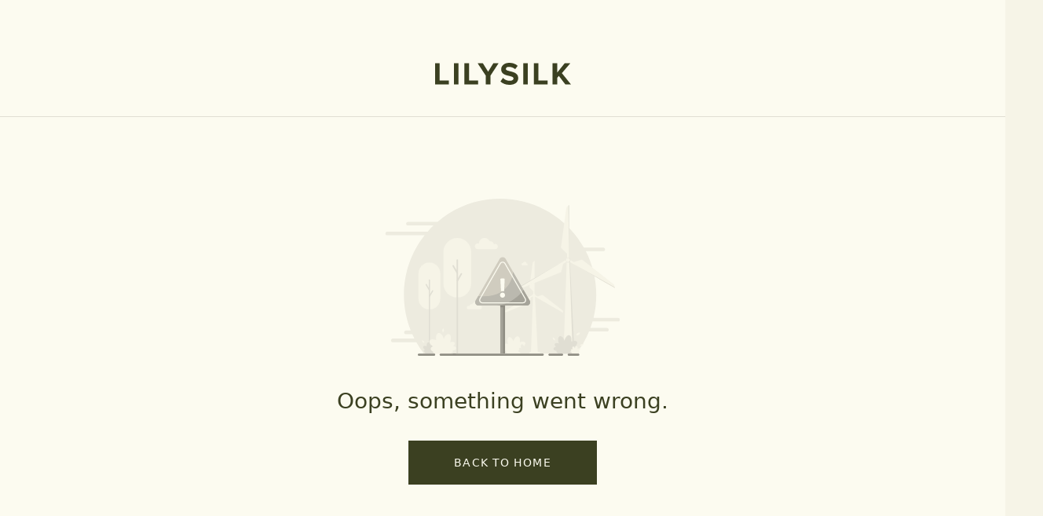

--- FILE ---
content_type: text/html; charset=utf-8
request_url: https://www.lilysilk.com/au/2023-winter-collection/holiday-outfits.html?cs=staticpage&cn=winter
body_size: 132149
content:
<!DOCTYPE html><html lang="en-AU" class="variable-fonts min-h-screen w-full overflow-auto overscroll-none bg-[#F6F4E7] text-themeColor small:overscroll-auto" id="root"><head><script>(function(w,i,g){w[g]=w[g]||[];if(typeof w[g].push=='function')w[g].push(i)})
(window,'GTM-W9GWVT8S','google_tags_first_party');</script><script>(function(w,d,s,l){w[l]=w[l]||[];(function(){w[l].push(arguments);})('set', 'developer_id.dY2E1Nz', true);
		var f=d.getElementsByTagName(s)[0],
		j=d.createElement(s);j.async=true;j.src='/xbat/';
		f.parentNode.insertBefore(j,f);
		})(window,document,'script','dataLayer');</script><meta charSet="utf-8"/><meta name="viewport" content="width=device-width, initial-scale=1, minimum-scale=1, maximum-scale=1, user-scalable=no"/><link rel="preload" href="https://img.lilysilk.com/media/static/fonts/futura/Futura-Book.woff" as="font" crossorigin="" type="font/woff"/><link rel="preload" href="https://img.lilysilk.com/media/static/fonts/futura/Futura-Medium.woff" as="font" crossorigin="" type="font/woff"/><link rel="preload" href="https://img.lilysilk.com/media/static/fonts/futura/Futura-Demi.woff" as="font" crossorigin="" type="font/woff"/><link rel="preload" as="image" href="https://images.lilysilk.com/promotion/loading-img/logo.png"/><link rel="stylesheet" href="https://static-prod-shop.lilysilk.com/fe/lilysilk-shop-server/production/20260119-163105/_next/static/css/972bce869771595e.css" data-precedence="next"/><link rel="stylesheet" href="https://static-prod-shop.lilysilk.com/fe/lilysilk-shop-server/production/20260119-163105/_next/static/css/9bc1ffd3896e0178.css" data-precedence="next"/><link rel="stylesheet" href="https://static-prod-shop.lilysilk.com/fe/lilysilk-shop-server/production/20260119-163105/_next/static/css/39904e7de9dcbcd0.css" data-precedence="next"/><link rel="stylesheet" href="https://static-prod-shop.lilysilk.com/fe/lilysilk-shop-server/production/20260119-163105/_next/static/css/0ac16eb2b4bd9621.css" data-precedence="next"/><link rel="stylesheet" href="https://static-prod-shop.lilysilk.com/fe/lilysilk-shop-server/production/20260119-163105/_next/static/css/ebd171ad99b2ee8e.css" data-precedence="next"/><link rel="stylesheet" href="https://static-prod-shop.lilysilk.com/fe/lilysilk-shop-server/production/20260119-163105/_next/static/css/5c516f8741cdf885.css" data-precedence="next"/><link rel="stylesheet" href="https://static-prod-shop.lilysilk.com/fe/lilysilk-shop-server/production/20260119-163105/_next/static/css/ba93d869aacbae5a.css" data-precedence="next"/><link rel="stylesheet" href="https://static-prod-shop.lilysilk.com/fe/lilysilk-shop-server/production/20260119-163105/_next/static/css/51ce5fba85cee3ad.css" data-precedence="next"/><link rel="stylesheet" href="https://static-prod-shop.lilysilk.com/fe/lilysilk-shop-server/production/20260119-163105/_next/static/css/8ab1996a000d1b01.css" data-precedence="next"/><link rel="stylesheet" href="https://static-prod-shop.lilysilk.com/fe/lilysilk-shop-server/production/20260119-163105/_next/static/css/1d0454e45f9f5e12.css" data-precedence="next"/><link rel="stylesheet" href="https://static-prod-shop.lilysilk.com/fe/lilysilk-shop-server/production/20260119-163105/_next/static/css/0e38c027df06d45b.css" data-precedence="next"/><link rel="preload" as="script" fetchPriority="low" href="https://static-prod-shop.lilysilk.com/fe/lilysilk-shop-server/production/20260119-163105/_next/static/chunks/webpack-b686c709d1383bd9.js"/><script src="https://static-prod-shop.lilysilk.com/fe/lilysilk-shop-server/production/20260119-163105/_next/static/chunks/52774a7f-786552ed7a550c89.js" async=""></script><script src="https://static-prod-shop.lilysilk.com/fe/lilysilk-shop-server/production/20260119-163105/_next/static/chunks/fd9d1056-e3778161c87d9972.js" async=""></script><script src="https://static-prod-shop.lilysilk.com/fe/lilysilk-shop-server/production/20260119-163105/_next/static/chunks/2824-02c6a88cc612d55d.js" async=""></script><script src="https://static-prod-shop.lilysilk.com/fe/lilysilk-shop-server/production/20260119-163105/_next/static/chunks/main-app-acd47237fb4db0ca.js" async=""></script><script src="https://static-prod-shop.lilysilk.com/fe/lilysilk-shop-server/production/20260119-163105/_next/static/chunks/app/global-error-5171eee3f092defc.js" async=""></script><script src="https://static-prod-shop.lilysilk.com/fe/lilysilk-shop-server/production/20260119-163105/_next/static/chunks/7861-13f625bee999f1a7.js" async=""></script><script src="https://static-prod-shop.lilysilk.com/fe/lilysilk-shop-server/production/20260119-163105/_next/static/chunks/5743-9d9e6fcc8f3dffb1.js" async=""></script><script src="https://static-prod-shop.lilysilk.com/fe/lilysilk-shop-server/production/20260119-163105/_next/static/chunks/3335-6721bcf90c4aca28.js" async=""></script><script src="https://static-prod-shop.lilysilk.com/fe/lilysilk-shop-server/production/20260119-163105/_next/static/chunks/8758-1203078e684ab187.js" async=""></script><script src="https://static-prod-shop.lilysilk.com/fe/lilysilk-shop-server/production/20260119-163105/_next/static/chunks/5221-4bb7a3351423799c.js" async=""></script><script src="https://static-prod-shop.lilysilk.com/fe/lilysilk-shop-server/production/20260119-163105/_next/static/chunks/2241-9f44a9902e5dfcf7.js" async=""></script><script src="https://static-prod-shop.lilysilk.com/fe/lilysilk-shop-server/production/20260119-163105/_next/static/chunks/5638-7a502b79252404cf.js" async=""></script><script src="https://static-prod-shop.lilysilk.com/fe/lilysilk-shop-server/production/20260119-163105/_next/static/chunks/3805-8e6fd3e314556fdf.js" async=""></script><script src="https://static-prod-shop.lilysilk.com/fe/lilysilk-shop-server/production/20260119-163105/_next/static/chunks/5558-9e3c8612a7bf068b.js" async=""></script><script src="https://static-prod-shop.lilysilk.com/fe/lilysilk-shop-server/production/20260119-163105/_next/static/chunks/7648-14dcff1ec8bea9a9.js" async=""></script><script src="https://static-prod-shop.lilysilk.com/fe/lilysilk-shop-server/production/20260119-163105/_next/static/chunks/9576-be25e480165a41dd.js" async=""></script><script src="https://static-prod-shop.lilysilk.com/fe/lilysilk-shop-server/production/20260119-163105/_next/static/chunks/1443-eb038e2fac3131b0.js" async=""></script><script src="https://static-prod-shop.lilysilk.com/fe/lilysilk-shop-server/production/20260119-163105/_next/static/chunks/5000-a3c73df1e800e910.js" async=""></script><script src="https://static-prod-shop.lilysilk.com/fe/lilysilk-shop-server/production/20260119-163105/_next/static/chunks/9109-9a13b4e59f61e4c2.js" async=""></script><script src="https://static-prod-shop.lilysilk.com/fe/lilysilk-shop-server/production/20260119-163105/_next/static/chunks/3145-f480e9a59d4b916f.js" async=""></script><script src="https://static-prod-shop.lilysilk.com/fe/lilysilk-shop-server/production/20260119-163105/_next/static/chunks/3890-eec9f8338d521e9f.js" async=""></script><script src="https://static-prod-shop.lilysilk.com/fe/lilysilk-shop-server/production/20260119-163105/_next/static/chunks/3002-cbcee3b0c95ca363.js" async=""></script><script src="https://static-prod-shop.lilysilk.com/fe/lilysilk-shop-server/production/20260119-163105/_next/static/chunks/2848-3a17554d0f5f57c1.js" async=""></script><script src="https://static-prod-shop.lilysilk.com/fe/lilysilk-shop-server/production/20260119-163105/_next/static/chunks/2539-f9119a28ee51cbbc.js" async=""></script><script src="https://static-prod-shop.lilysilk.com/fe/lilysilk-shop-server/production/20260119-163105/_next/static/chunks/3959-a8574dc33fb8c204.js" async=""></script><script src="https://static-prod-shop.lilysilk.com/fe/lilysilk-shop-server/production/20260119-163105/_next/static/chunks/2462-c53fd6a36df0b3de.js" async=""></script><script src="https://static-prod-shop.lilysilk.com/fe/lilysilk-shop-server/production/20260119-163105/_next/static/chunks/4629-d21088dbd84f80db.js" async=""></script><script src="https://static-prod-shop.lilysilk.com/fe/lilysilk-shop-server/production/20260119-163105/_next/static/chunks/7683-f08ff4bd64f23eb5.js" async=""></script><script src="https://static-prod-shop.lilysilk.com/fe/lilysilk-shop-server/production/20260119-163105/_next/static/chunks/3287-06fc58d0bf9ec46d.js" async=""></script><script src="https://static-prod-shop.lilysilk.com/fe/lilysilk-shop-server/production/20260119-163105/_next/static/chunks/3221-bb69ee3dbaabf898.js" async=""></script><script src="https://static-prod-shop.lilysilk.com/fe/lilysilk-shop-server/production/20260119-163105/_next/static/chunks/7859-12c96d365c51f66f.js" async=""></script><script src="https://static-prod-shop.lilysilk.com/fe/lilysilk-shop-server/production/20260119-163105/_next/static/chunks/1053-fdb43ff64ea58d7c.js" async=""></script><script src="https://static-prod-shop.lilysilk.com/fe/lilysilk-shop-server/production/20260119-163105/_next/static/chunks/7356-8e796eba74763175.js" async=""></script><script src="https://static-prod-shop.lilysilk.com/fe/lilysilk-shop-server/production/20260119-163105/_next/static/chunks/5081-a9d8e5528585dfe5.js" async=""></script><script src="https://static-prod-shop.lilysilk.com/fe/lilysilk-shop-server/production/20260119-163105/_next/static/chunks/9117-4d5fca6f21c864ba.js" async=""></script><script src="https://static-prod-shop.lilysilk.com/fe/lilysilk-shop-server/production/20260119-163105/_next/static/chunks/2432-97926b7d7498b2ee.js" async=""></script><script src="https://static-prod-shop.lilysilk.com/fe/lilysilk-shop-server/production/20260119-163105/_next/static/chunks/2210-4b553156e9dc8b8f.js" async=""></script><script src="https://static-prod-shop.lilysilk.com/fe/lilysilk-shop-server/production/20260119-163105/_next/static/chunks/2830-a00a162ab97c06b5.js" async=""></script><script src="https://static-prod-shop.lilysilk.com/fe/lilysilk-shop-server/production/20260119-163105/_next/static/chunks/1478-cbc51c237509acd9.js" async=""></script><script src="https://static-prod-shop.lilysilk.com/fe/lilysilk-shop-server/production/20260119-163105/_next/static/chunks/3412-3851551eafb8a332.js" async=""></script><script src="https://static-prod-shop.lilysilk.com/fe/lilysilk-shop-server/production/20260119-163105/_next/static/chunks/1051-7b5dd26639ca0af9.js" async=""></script><script src="https://static-prod-shop.lilysilk.com/fe/lilysilk-shop-server/production/20260119-163105/_next/static/chunks/1520-b5b37cbfb73596d8.js" async=""></script><script src="https://static-prod-shop.lilysilk.com/fe/lilysilk-shop-server/production/20260119-163105/_next/static/chunks/5624-bf9f177bf2e0efff.js" async=""></script><script src="https://static-prod-shop.lilysilk.com/fe/lilysilk-shop-server/production/20260119-163105/_next/static/chunks/8354-f173d284b870110b.js" async=""></script><script src="https://static-prod-shop.lilysilk.com/fe/lilysilk-shop-server/production/20260119-163105/_next/static/chunks/4728-0da47e9a514653d8.js" async=""></script><script src="https://static-prod-shop.lilysilk.com/fe/lilysilk-shop-server/production/20260119-163105/_next/static/chunks/658-e351a02c6775960d.js" async=""></script><script src="https://static-prod-shop.lilysilk.com/fe/lilysilk-shop-server/production/20260119-163105/_next/static/chunks/app/%5BstoreCode%5D/(productLayout)/layout-88421f16d3daeb7f.js" async=""></script><script src="https://static-prod-shop.lilysilk.com/fe/lilysilk-shop-server/production/20260119-163105/_next/static/chunks/6316-1f9d1b6165f87aee.js" async=""></script><script src="https://static-prod-shop.lilysilk.com/fe/lilysilk-shop-server/production/20260119-163105/_next/static/chunks/9340-42d60edc83d2fd70.js" async=""></script><script src="https://static-prod-shop.lilysilk.com/fe/lilysilk-shop-server/production/20260119-163105/_next/static/chunks/app/%5BstoreCode%5D/layout-09631a19e7ce134d.js" async=""></script><script src="https://static-prod-shop.lilysilk.com/fe/lilysilk-shop-server/production/20260119-163105/_next/static/chunks/3832-5ba71eae888ce830.js" async=""></script><script src="https://static-prod-shop.lilysilk.com/fe/lilysilk-shop-server/production/20260119-163105/_next/static/chunks/407-6473f2430221c4d1.js" async=""></script><script src="https://static-prod-shop.lilysilk.com/fe/lilysilk-shop-server/production/20260119-163105/_next/static/chunks/app/%5BstoreCode%5D/(homeLayout)/page-b4b27ceb2cc2628d.js" async=""></script><script src="https://static-prod-shop.lilysilk.com/fe/lilysilk-shop-server/production/20260119-163105/_next/static/chunks/5200-ef8f5edd4c8c7f3e.js" async=""></script><script src="https://static-prod-shop.lilysilk.com/fe/lilysilk-shop-server/production/20260119-163105/_next/static/chunks/9720-c5c34c4639d9d0c5.js" async=""></script><script src="https://static-prod-shop.lilysilk.com/fe/lilysilk-shop-server/production/20260119-163105/_next/static/chunks/452-9ed9134567786515.js" async=""></script><script src="https://static-prod-shop.lilysilk.com/fe/lilysilk-shop-server/production/20260119-163105/_next/static/chunks/1062-53f29c3c689f18b0.js" async=""></script><script src="https://static-prod-shop.lilysilk.com/fe/lilysilk-shop-server/production/20260119-163105/_next/static/chunks/7336-4bc2200ee217cdff.js" async=""></script><script src="https://static-prod-shop.lilysilk.com/fe/lilysilk-shop-server/production/20260119-163105/_next/static/chunks/738-ccf409245f4c5e5f.js" async=""></script><script src="https://static-prod-shop.lilysilk.com/fe/lilysilk-shop-server/production/20260119-163105/_next/static/chunks/8309-19f1406e412c11ea.js" async=""></script><script src="https://static-prod-shop.lilysilk.com/fe/lilysilk-shop-server/production/20260119-163105/_next/static/chunks/7221-59f67f9eb2cc7023.js" async=""></script><script src="https://static-prod-shop.lilysilk.com/fe/lilysilk-shop-server/production/20260119-163105/_next/static/chunks/6563-ca3a58c1bb07610f.js" async=""></script><script src="https://static-prod-shop.lilysilk.com/fe/lilysilk-shop-server/production/20260119-163105/_next/static/chunks/6848-63d0f2ae1dd868ac.js" async=""></script><script src="https://static-prod-shop.lilysilk.com/fe/lilysilk-shop-server/production/20260119-163105/_next/static/chunks/4532-274cdc5638b5522c.js" async=""></script><script src="https://static-prod-shop.lilysilk.com/fe/lilysilk-shop-server/production/20260119-163105/_next/static/chunks/3739-9f2b2058effaa89a.js" async=""></script><script src="https://static-prod-shop.lilysilk.com/fe/lilysilk-shop-server/production/20260119-163105/_next/static/chunks/1294-5cf58ae4ead9afc4.js" async=""></script><script src="https://static-prod-shop.lilysilk.com/fe/lilysilk-shop-server/production/20260119-163105/_next/static/chunks/6496-5f35e256beeb34f7.js" async=""></script><script src="https://static-prod-shop.lilysilk.com/fe/lilysilk-shop-server/production/20260119-163105/_next/static/chunks/app/%5BstoreCode%5D/%5B...legacyPath%5D/page-4c215b4bf254f765.js" async=""></script><script src="https://static-prod-shop.lilysilk.com/fe/lilysilk-shop-server/production/20260119-163105/_next/static/chunks/app/%5BstoreCode%5D/error-acf9cc4bc544a7a3.js" async=""></script><script src="https://static-prod-shop.lilysilk.com/fe/lilysilk-shop-server/production/20260119-163105/_next/static/chunks/app/%5BstoreCode%5D/not-found-337e4209ecb89474.js" async=""></script><link rel="preload" href="https://www.googletagmanager.com/gtm.js?id=GTM-W9GWVT8S" as="script"/><link rel="preload" href="https://www.dwin1.com/87401.js" as="script"/><link rel="preload" href="https://connect.facebook.net/en_US/fbevents.js" as="script"/><link rel="preload" href="https://app.partnerboost.com/brand/track.2.0.min.js?bid=55796" as="script"/><link rel="preload" href="https://www.google.com/recaptcha/enterprise.js?render=6LdQRPMpAAAAAMtiWzp-8PIjq0av9SH72_LJSPZv" as="script"/><title>Shop Trendy Holiday Outfits in AU | Premium Silk &amp; Wool</title><meta name="description" content="Discover the perfect holiday outfits in Australia at LilySilk. Explore our premium collection of stylish silk &amp; wool dresses, skirts, tops, and sweaters. Find your ideal look for any celebration. Shop now!"/><meta name="keywords" content="holiday outfits, silk dresses, wool sweaters, party wear, festive attire, Australia, Christmas outfits, New Year&#x27;s Eve outfits"/><meta name="robots" content="INDEX,FOLLOW"/><meta name="title" content="Shop Trendy Holiday Outfits in AU | Premium Silk &amp; Wool"/><link rel="canonical" href="https://www.lilysilk.com/au/collection/holiday-outfits.html"/><link rel="alternate" hrefLang="fr-fr" href="https://www.lilysilk.com/fr/collection/holiday-outfits.html"/><link rel="alternate" hrefLang="it-it" href="https://www.lilysilk.com/it/collection/holiday-outfits.html"/><link rel="alternate" hrefLang="nl-nl" href="https://www.lilysilk.com/nl/collection/holiday-outfits.html"/><link rel="alternate" hrefLang="es-es" href="https://www.lilysilk.com/es/collection/holiday-outfits.html"/><link rel="alternate" hrefLang="de-de" href="https://www.lilysilk.com/de/collection/holiday-outfits.html"/><link rel="alternate" hrefLang="en-gb" href="https://www.lilysilk.com/uk/collection/holiday-outfits.html"/><link rel="alternate" hrefLang="en-ca" href="https://www.lilysilk.com/ca/collection/holiday-outfits.html"/><link rel="alternate" hrefLang="en-au" href="https://www.lilysilk.com/au/collection/holiday-outfits.html"/><link rel="alternate" hrefLang="en-sg" href="https://www.lilysilk.com/sg/collection/holiday-outfits.html"/><link rel="alternate" hrefLang="sv-se" href="https://www.lilysilk.se/se/collection/holiday-outfits.html"/><link rel="alternate" hrefLang="da-dk" href="https://www.lilysilk.com/dk/collection/holiday-outfits.html"/><link rel="alternate" hrefLang="ja-jp" href="https://www.lilysilk.jp/jp/collection/holiday-outfits.html"/><link rel="alternate" hrefLang="ko-kr" href="https://www.lilysilk.co.kr/kr/collection/holiday-outfits.html"/><link rel="alternate" hrefLang="en-us" href="https://www.lilysilk.com/us/collection/holiday-outfits.html"/><link rel="alternate" hrefLang="ch-ch" href="https://www.lilysilk.com/ch/collection/holiday-outfits.html"/><meta name="format-detection" content="telephone=no, date=no, address=no, email=no"/><link rel="shortcut icon" href="https://img.lilysilk.com/media/favicon/stores/1/favicon-lilysilk.ico" type="image/x-icon"/><link rel="icon" href="https://img.lilysilk.com/media/favicon/stores/1/favicon-lilysilk.ico" type="image/x-icon"/><style>
      @font-face{font-family:Futura-Book;src:url(https://img.lilysilk.com/media/static/fonts/futura/Futura-Book.woff)format("woff");font-display:swap}@font-face{font-family:Futura-Demi;src:url(https://img.lilysilk.com/media/static/fonts/futura/Futura-Demi.woff)format("woff");font-display:swap}@font-face{font-family:Futura-Medium;src:url(https://img.lilysilk.com/media/static/fonts/futura/Futura-Medium.woff)format("woff");font-display:swap}.variable-fonts{--font-fb:"Futura-Book",ui-sans-serif,system-ui,sans-serif;--font-fm:"Futura-Medium",ui-sans-serif,system-ui,sans-serif;--font-fd:"Futura-Demi",ui-sans-serif,system-ui,sans-serif}
    </style><script src="https://static-prod-shop.lilysilk.com/fe/lilysilk-shop-server/production/20260119-163105/_next/static/chunks/polyfills-42372ed130431b0a.js" noModule=""></script><style id="antd-cssinjs" data-rc-order="prepend" data-rc-priority="-1000">:where(.css-20a2ht) a{color:#8f8d83;text-decoration:none;background-color:transparent;outline:none;cursor:pointer;transition:color 0.3s;-webkit-text-decoration-skip:objects;}:where(.css-20a2ht) a:hover{color:#a8a79e;}:where(.css-20a2ht) a:active{color:#69665b;}:where(.css-20a2ht) a:active,:where(.css-20a2ht) a:hover{text-decoration:none;outline:0;}:where(.css-20a2ht) a:focus{text-decoration:none;outline:0;}:where(.css-20a2ht) a[disabled]{color:#FCFBF0;cursor:not-allowed;}:where(.css-20a2ht)[class^="ant-form"],:where(.css-20a2ht)[class*=" ant-form"]{font-family:var(--font-fb);font-size:12px;box-sizing:border-box;}:where(.css-20a2ht)[class^="ant-form"]::before,:where(.css-20a2ht)[class*=" ant-form"]::before,:where(.css-20a2ht)[class^="ant-form"]::after,:where(.css-20a2ht)[class*=" ant-form"]::after{box-sizing:border-box;}:where(.css-20a2ht)[class^="ant-form"] [class^="ant-form"],:where(.css-20a2ht)[class*=" ant-form"] [class^="ant-form"],:where(.css-20a2ht)[class^="ant-form"] [class*=" ant-form"],:where(.css-20a2ht)[class*=" ant-form"] [class*=" ant-form"]{box-sizing:border-box;}:where(.css-20a2ht)[class^="ant-form"] [class^="ant-form"]::before,:where(.css-20a2ht)[class*=" ant-form"] [class^="ant-form"]::before,:where(.css-20a2ht)[class^="ant-form"] [class*=" ant-form"]::before,:where(.css-20a2ht)[class*=" ant-form"] [class*=" ant-form"]::before,:where(.css-20a2ht)[class^="ant-form"] [class^="ant-form"]::after,:where(.css-20a2ht)[class*=" ant-form"] [class^="ant-form"]::after,:where(.css-20a2ht)[class^="ant-form"] [class*=" ant-form"]::after,:where(.css-20a2ht)[class*=" ant-form"] [class*=" ant-form"]::after{box-sizing:border-box;}:where(.css-20a2ht).ant-form{box-sizing:border-box;margin:0;padding:0;color:#3B4021;font-size:12px;line-height:1.6666666666666667;list-style:none;font-family:var(--font-fb);}:where(.css-20a2ht).ant-form legend{display:block;width:100%;margin-bottom:24px;padding:0;color:rgba(0, 0, 0, 0.45);font-size:14px;line-height:inherit;border:0;border-bottom:1px solid #3B4021;}:where(.css-20a2ht).ant-form input[type="search"]{box-sizing:border-box;}:where(.css-20a2ht).ant-form input[type="radio"],:where(.css-20a2ht).ant-form input[type="checkbox"]{line-height:normal;}:where(.css-20a2ht).ant-form input[type="file"]{display:block;}:where(.css-20a2ht).ant-form input[type="range"]{display:block;width:100%;}:where(.css-20a2ht).ant-form select[multiple],:where(.css-20a2ht).ant-form select[size]{height:auto;}:where(.css-20a2ht).ant-form input[type='file']:focus,:where(.css-20a2ht).ant-form input[type='radio']:focus,:where(.css-20a2ht).ant-form input[type='checkbox']:focus{outline:0;box-shadow:0 0 0 2px rgba(251, 251, 235, 0.51);}:where(.css-20a2ht).ant-form output{display:block;padding-top:15px;color:#3B4021;font-size:12px;line-height:1.6666666666666667;}:where(.css-20a2ht).ant-form .ant-form-text{display:inline-block;padding-inline-end:0;}:where(.css-20a2ht).ant-form-small .ant-form-item .ant-form-item-label>label{height:44px;}:where(.css-20a2ht).ant-form-small .ant-form-item .ant-form-item-control-input{min-height:44px;}:where(.css-20a2ht).ant-form-large .ant-form-item .ant-form-item-label>label{height:56px;}:where(.css-20a2ht).ant-form-large .ant-form-item .ant-form-item-control-input{min-height:56px;}:where(.css-20a2ht).ant-form-item{box-sizing:border-box;margin:0;padding:0;color:#3B4021;font-size:12px;line-height:1.6666666666666667;list-style:none;font-family:var(--font-fb);margin-bottom:24px;vertical-align:top;}:where(.css-20a2ht).ant-form-item-with-help{transition:none;}:where(.css-20a2ht).ant-form-item-hidden,:where(.css-20a2ht).ant-form-item-hidden.ant-row{display:none;}:where(.css-20a2ht).ant-form-item-has-warning .ant-form-item-split{color:#8f2e2e;}:where(.css-20a2ht).ant-form-item-has-error .ant-form-item-split{color:#faad14;}:where(.css-20a2ht).ant-form-item .ant-form-item-label{flex-grow:0;overflow:hidden;white-space:nowrap;text-align:end;vertical-align:middle;}:where(.css-20a2ht).ant-form-item .ant-form-item-label-left{text-align:start;}:where(.css-20a2ht).ant-form-item .ant-form-item-label-wrap{overflow:unset;line-height:1.6666666666666667;white-space:unset;}:where(.css-20a2ht).ant-form-item .ant-form-item-label >label{position:relative;display:inline-flex;align-items:center;max-width:100%;height:48px;color:#3B4021;font-size:12px;}:where(.css-20a2ht).ant-form-item .ant-form-item-label >label >.anticon{font-size:12px;vertical-align:top;}:where(.css-20a2ht).ant-form-item .ant-form-item-label >label.ant-form-item-required:not(.ant-form-item-required-mark-optional)::before{display:inline-block;margin-inline-end:4px;color:#8f2e2e;font-size:12px;font-family:SimSun,sans-serif;line-height:1;content:"*";}.ant-form-hide-required-mark :where(.css-20a2ht).ant-form-item .ant-form-item-label >label.ant-form-item-required:not(.ant-form-item-required-mark-optional)::before{display:none;}:where(.css-20a2ht).ant-form-item .ant-form-item-label >label .ant-form-item-optional{display:inline-block;margin-inline-start:4px;color:rgba(0, 0, 0, 0.45);}.ant-form-hide-required-mark :where(.css-20a2ht).ant-form-item .ant-form-item-label >label .ant-form-item-optional{display:none;}:where(.css-20a2ht).ant-form-item .ant-form-item-label >label .ant-form-item-tooltip{color:rgba(0, 0, 0, 0.45);cursor:help;writing-mode:horizontal-tb;margin-inline-start:4px;}:where(.css-20a2ht).ant-form-item .ant-form-item-label >label::after{content:":";position:relative;margin-block:0;margin-inline-start:2px;margin-inline-end:0;}:where(.css-20a2ht).ant-form-item .ant-form-item-label >label.ant-form-item-no-colon::after{content:"\a0";}:where(.css-20a2ht).ant-form-item .ant-form-item-control{--ant-display:flex;flex-direction:column;flex-grow:1;}:where(.css-20a2ht).ant-form-item .ant-form-item-control:first-child:not([class^="'ant-col-'"]):not([class*="' ant-col-'"]){width:100%;}:where(.css-20a2ht).ant-form-item .ant-form-item-control-input{position:relative;display:flex;align-items:center;min-height:48px;}:where(.css-20a2ht).ant-form-item .ant-form-item-control-input-content{flex:auto;max-width:100%;}:where(.css-20a2ht).ant-form-item .ant-form-item-explain,:where(.css-20a2ht).ant-form-item .ant-form-item-extra{clear:both;color:rgba(0, 0, 0, 0.45);font-size:12px;line-height:1.6666666666666667;}:where(.css-20a2ht).ant-form-item .ant-form-item-explain-connected{width:100%;}:where(.css-20a2ht).ant-form-item .ant-form-item-extra{min-height:44px;transition:color 0.2s cubic-bezier(0.215, 0.61, 0.355, 1);}:where(.css-20a2ht).ant-form-item .ant-form-item-explain-error{color:#8f2e2e;}:where(.css-20a2ht).ant-form-item .ant-form-item-explain-warning{color:#faad14;}:where(.css-20a2ht).ant-form-item-with-help .ant-form-item-explain{height:auto;opacity:1;}:where(.css-20a2ht).ant-form-item .ant-form-item-feedback-icon{font-size:12px;text-align:center;visibility:visible;animation-name:css-20a2ht-antZoomIn;animation-duration:0.2s;animation-timing-function:cubic-bezier(0.12, 0.4, 0.29, 1.46);pointer-events:none;}:where(.css-20a2ht).ant-form-item .ant-form-item-feedback-icon-success{color:#3b4021;}:where(.css-20a2ht).ant-form-item .ant-form-item-feedback-icon-error{color:#8f2e2e;}:where(.css-20a2ht).ant-form-item .ant-form-item-feedback-icon-warning{color:#faad14;}:where(.css-20a2ht).ant-form-item .ant-form-item-feedback-icon-validating{color:#3b4021;}:where(.css-20a2ht).ant-form-show-help{transition:opacity 0.3s cubic-bezier(0.645, 0.045, 0.355, 1);}:where(.css-20a2ht).ant-form-show-help-appear,:where(.css-20a2ht).ant-form-show-help-enter{opacity:0;}:where(.css-20a2ht).ant-form-show-help-appear-active,:where(.css-20a2ht).ant-form-show-help-enter-active{opacity:1;}:where(.css-20a2ht).ant-form-show-help-leave{opacity:1;}:where(.css-20a2ht).ant-form-show-help-leave-active{opacity:0;}:where(.css-20a2ht).ant-form-show-help .ant-form-show-help-item{overflow:hidden;transition:height 0.3s cubic-bezier(0.645, 0.045, 0.355, 1),opacity 0.3s cubic-bezier(0.645, 0.045, 0.355, 1),transform 0.3s cubic-bezier(0.645, 0.045, 0.355, 1)!important;}:where(.css-20a2ht).ant-form-show-help .ant-form-show-help-item.ant-form-show-help-item-appear,:where(.css-20a2ht).ant-form-show-help .ant-form-show-help-item.ant-form-show-help-item-enter{transform:translateY(-5px);opacity:0;}:where(.css-20a2ht).ant-form-show-help .ant-form-show-help-item.ant-form-show-help-item-appear-active,:where(.css-20a2ht).ant-form-show-help .ant-form-show-help-item.ant-form-show-help-item-enter-active{transform:translateY(0);opacity:1;}:where(.css-20a2ht).ant-form-show-help .ant-form-show-help-item.ant-form-show-help-item-leave-active{transform:translateY(-5px);}:where(.css-20a2ht).ant-form-horizontal .ant-form-item-label{flex-grow:0;}:where(.css-20a2ht).ant-form-horizontal .ant-form-item-control{flex:1 1 0;min-width:0;}:where(.css-20a2ht).ant-form-horizontal .ant-form-item-label[class$='-24']+.ant-form-item-control,:where(.css-20a2ht).ant-form-horizontal .ant-form-item-label[class*='-24 ']+.ant-form-item-control{min-width:unset;}:where(.css-20a2ht).ant-form-inline{display:flex;flex-wrap:wrap;}:where(.css-20a2ht).ant-form-inline .ant-form-item{flex:none;margin-inline-end:16px;margin-bottom:0;}:where(.css-20a2ht).ant-form-inline .ant-form-item-row{flex-wrap:nowrap;}:where(.css-20a2ht).ant-form-inline .ant-form-item >.ant-form-item-label,:where(.css-20a2ht).ant-form-inline .ant-form-item >.ant-form-item-control{display:inline-block;vertical-align:top;}:where(.css-20a2ht).ant-form-inline .ant-form-item >.ant-form-item-label{flex:none;}:where(.css-20a2ht).ant-form-inline .ant-form-item .ant-form-text{display:inline-block;}:where(.css-20a2ht).ant-form-inline .ant-form-item .ant-form-item-has-feedback{display:inline-block;}:where(.css-20a2ht).ant-form-vertical .ant-form-item-row{flex-direction:column;}:where(.css-20a2ht).ant-form-vertical .ant-form-item-label>label{height:auto;}:where(.css-20a2ht).ant-form-vertical .ant-form-item .ant-form-item-control{width:100%;}:where(.css-20a2ht).ant-form-vertical .ant-form-item-label,:where(.css-20a2ht).ant-col-24.ant-form-item-label,:where(.css-20a2ht).ant-col-xl-24.ant-form-item-label{padding:0 0 8px;margin:0;white-space:initial;text-align:start;}:where(.css-20a2ht).ant-form-vertical .ant-form-item-label >label,:where(.css-20a2ht).ant-col-24.ant-form-item-label >label,:where(.css-20a2ht).ant-col-xl-24.ant-form-item-label >label{margin:0;}:where(.css-20a2ht).ant-form-vertical .ant-form-item-label >label::after,:where(.css-20a2ht).ant-col-24.ant-form-item-label >label::after,:where(.css-20a2ht).ant-col-xl-24.ant-form-item-label >label::after{visibility:hidden;}@media (max-width: 575px){:where(.css-20a2ht).ant-form-item .ant-form-item-label{padding:0 0 8px;margin:0;white-space:initial;text-align:start;}:where(.css-20a2ht).ant-form-item .ant-form-item-label >label{margin:0;}:where(.css-20a2ht).ant-form-item .ant-form-item-label >label::after{visibility:hidden;}:where(.css-20a2ht).ant-form:not(.ant-form-inline) .ant-form-item{flex-wrap:wrap;}:where(.css-20a2ht).ant-form:not(.ant-form-inline) .ant-form-item .ant-form-item-label:not([class*=" ant-col-xs"]),:where(.css-20a2ht).ant-form:not(.ant-form-inline) .ant-form-item .ant-form-item-control:not([class*=" ant-col-xs"]){flex:0 0 100%;max-width:100%;}:where(.css-20a2ht).ant-form .ant-col-xs-24.ant-form-item-label{padding:0 0 8px;margin:0;white-space:initial;text-align:start;}:where(.css-20a2ht).ant-form .ant-col-xs-24.ant-form-item-label >label{margin:0;}:where(.css-20a2ht).ant-form .ant-col-xs-24.ant-form-item-label >label::after{visibility:hidden;}}@media (max-width: 767px){:where(.css-20a2ht).ant-form .ant-col-sm-24.ant-form-item-label{padding:0 0 8px;margin:0;white-space:initial;text-align:start;}:where(.css-20a2ht).ant-form .ant-col-sm-24.ant-form-item-label >label{margin:0;}:where(.css-20a2ht).ant-form .ant-col-sm-24.ant-form-item-label >label::after{visibility:hidden;}}@media (max-width: 991px){:where(.css-20a2ht).ant-form .ant-col-md-24.ant-form-item-label{padding:0 0 8px;margin:0;white-space:initial;text-align:start;}:where(.css-20a2ht).ant-form .ant-col-md-24.ant-form-item-label >label{margin:0;}:where(.css-20a2ht).ant-form .ant-col-md-24.ant-form-item-label >label::after{visibility:hidden;}}@media (max-width: 1199px){:where(.css-20a2ht).ant-form .ant-col-lg-24.ant-form-item-label{padding:0 0 8px;margin:0;white-space:initial;text-align:start;}:where(.css-20a2ht).ant-form .ant-col-lg-24.ant-form-item-label >label{margin:0;}:where(.css-20a2ht).ant-form .ant-col-lg-24.ant-form-item-label >label::after{visibility:hidden;}}:where(.css-20a2ht).ant-form .ant-motion-collapse-legacy{overflow:hidden;}:where(.css-20a2ht).ant-form .ant-motion-collapse-legacy-active{transition:height 0.2s cubic-bezier(0.645, 0.045, 0.355, 1),opacity 0.2s cubic-bezier(0.645, 0.045, 0.355, 1)!important;}:where(.css-20a2ht).ant-form .ant-motion-collapse{overflow:hidden;transition:height 0.2s cubic-bezier(0.645, 0.045, 0.355, 1),opacity 0.2s cubic-bezier(0.645, 0.045, 0.355, 1)!important;}@keyframes css-20a2ht-antZoomIn{0%{transform:scale(0.2);opacity:0;}100%{transform:scale(1);opacity:1;}}:where(.css-20a2ht).ant-drawer{font-family:var(--font-fb);font-size:12px;box-sizing:border-box;}:where(.css-20a2ht).ant-drawer::before,:where(.css-20a2ht).ant-drawer::after{box-sizing:border-box;}:where(.css-20a2ht).ant-drawer [class^="ant-drawer"],:where(.css-20a2ht).ant-drawer [class*=" ant-drawer"]{box-sizing:border-box;}:where(.css-20a2ht).ant-drawer [class^="ant-drawer"]::before,:where(.css-20a2ht).ant-drawer [class*=" ant-drawer"]::before,:where(.css-20a2ht).ant-drawer [class^="ant-drawer"]::after,:where(.css-20a2ht).ant-drawer [class*=" ant-drawer"]::after{box-sizing:border-box;}:where(.css-20a2ht).ant-drawer{position:fixed;inset:0;z-index:1000;pointer-events:none;}:where(.css-20a2ht).ant-drawer-pure{position:relative;background:#FCFBF0;display:flex;flex-direction:column;}:where(.css-20a2ht).ant-drawer-pure.ant-drawer-left{box-shadow:6px 0 16px 0 rgba(0, 0, 0, 0.08),3px 0 6px -4px rgba(0, 0, 0, 0.12),9px 0 28px 8px rgba(0, 0, 0, 0.05);}:where(.css-20a2ht).ant-drawer-pure.ant-drawer-right{box-shadow:-6px 0 16px 0 rgba(0, 0, 0, 0.08),-3px 0 6px -4px rgba(0, 0, 0, 0.12),-9px 0 28px 8px rgba(0, 0, 0, 0.05);}:where(.css-20a2ht).ant-drawer-pure.ant-drawer-top{box-shadow:0 6px 16px 0 rgba(0, 0, 0, 0.08),0 3px 6px -4px rgba(0, 0, 0, 0.12),0 9px 28px 8px rgba(0, 0, 0, 0.05);}:where(.css-20a2ht).ant-drawer-pure.ant-drawer-bottom{box-shadow:0 -6px 16px 0 rgba(0, 0, 0, 0.08),0 -3px 6px -4px rgba(0, 0, 0, 0.12),0 -9px 28px 8px rgba(0, 0, 0, 0.05);}:where(.css-20a2ht).ant-drawer-inline{position:absolute;}:where(.css-20a2ht).ant-drawer .ant-drawer-mask{position:absolute;inset:0;z-index:1000;background:rgba(0, 0, 0, 0.5);pointer-events:auto;}:where(.css-20a2ht).ant-drawer .ant-drawer-content-wrapper{position:absolute;z-index:1000;max-width:100vw;transition:all 0.3s;}:where(.css-20a2ht).ant-drawer .ant-drawer-content-wrapper-hidden{display:none;}:where(.css-20a2ht).ant-drawer-left>.ant-drawer-content-wrapper{top:0;bottom:0;left:0;box-shadow:6px 0 16px 0 rgba(0, 0, 0, 0.08),3px 0 6px -4px rgba(0, 0, 0, 0.12),9px 0 28px 8px rgba(0, 0, 0, 0.05);}:where(.css-20a2ht).ant-drawer-right>.ant-drawer-content-wrapper{top:0;right:0;bottom:0;box-shadow:-6px 0 16px 0 rgba(0, 0, 0, 0.08),-3px 0 6px -4px rgba(0, 0, 0, 0.12),-9px 0 28px 8px rgba(0, 0, 0, 0.05);}:where(.css-20a2ht).ant-drawer-top>.ant-drawer-content-wrapper{top:0;inset-inline:0;box-shadow:0 6px 16px 0 rgba(0, 0, 0, 0.08),0 3px 6px -4px rgba(0, 0, 0, 0.12),0 9px 28px 8px rgba(0, 0, 0, 0.05);}:where(.css-20a2ht).ant-drawer-bottom>.ant-drawer-content-wrapper{bottom:0;inset-inline:0;box-shadow:0 -6px 16px 0 rgba(0, 0, 0, 0.08),0 -3px 6px -4px rgba(0, 0, 0, 0.12),0 -9px 28px 8px rgba(0, 0, 0, 0.05);}:where(.css-20a2ht).ant-drawer .ant-drawer-content{display:flex;flex-direction:column;width:100%;height:100%;overflow:auto;background:#FCFBF0;pointer-events:auto;}:where(.css-20a2ht).ant-drawer .ant-drawer-header{display:flex;flex:0;align-items:center;padding:0px 0px;font-size:14px;line-height:1.5714285714285714;border-bottom:1px solid rgba(255, 255, 255, 0.94);}:where(.css-20a2ht).ant-drawer .ant-drawer-header-title{display:flex;flex:1;align-items:center;min-width:0;min-height:0;}:where(.css-20a2ht).ant-drawer .ant-drawer-extra{flex:none;}:where(.css-20a2ht).ant-drawer .ant-drawer-close{display:inline-block;margin-inline-end:12px;color:rgba(0, 0, 0, 0.45);font-weight:600;font-size:14px;font-style:normal;line-height:1;text-align:center;text-transform:none;text-decoration:none;background:transparent;border:0;outline:0;cursor:pointer;transition:color 0.2s;text-rendering:auto;}:where(.css-20a2ht).ant-drawer .ant-drawer-close:focus,:where(.css-20a2ht).ant-drawer .ant-drawer-close:hover{color:#3B4021;text-decoration:none;}:where(.css-20a2ht).ant-drawer .ant-drawer-title{flex:1;margin:0;color:#3B4021;font-weight:600;font-size:14px;line-height:1.5714285714285714;}:where(.css-20a2ht).ant-drawer .ant-drawer-body{flex:1;min-width:0;min-height:0;padding:0;overflow:auto;}:where(.css-20a2ht).ant-drawer .ant-drawer-footer{flex-shrink:0;padding:8px 0px;border-top:1px solid rgba(255, 255, 255, 0.94);}:where(.css-20a2ht).ant-drawer-rtl{direction:rtl;}:where(.css-20a2ht).ant-drawer .ant-drawer-mask-motion-enter-start,:where(.css-20a2ht).ant-drawer .ant-drawer-mask-motion-appear-start,:where(.css-20a2ht).ant-drawer .ant-drawer-mask-motion-leave-start{transition:none;}:where(.css-20a2ht).ant-drawer .ant-drawer-mask-motion-enter-active,:where(.css-20a2ht).ant-drawer .ant-drawer-mask-motion-appear-active,:where(.css-20a2ht).ant-drawer .ant-drawer-mask-motion-leave-active{transition:all 0.3s;}:where(.css-20a2ht).ant-drawer .ant-drawer-mask-motion-enter,:where(.css-20a2ht).ant-drawer .ant-drawer-mask-motion-appear{opacity:0;}:where(.css-20a2ht).ant-drawer .ant-drawer-mask-motion-enter-active,:where(.css-20a2ht).ant-drawer .ant-drawer-mask-motion-appear-active{opacity:1;}:where(.css-20a2ht).ant-drawer .ant-drawer-mask-motion-leave{opacity:1;}:where(.css-20a2ht).ant-drawer .ant-drawer-mask-motion-leave-active{opacity:0;}:where(.css-20a2ht).ant-drawer .ant-drawer-panel-motion-left-enter-start,:where(.css-20a2ht).ant-drawer .ant-drawer-panel-motion-left-appear-start,:where(.css-20a2ht).ant-drawer .ant-drawer-panel-motion-left-leave-start{transition:none;}:where(.css-20a2ht).ant-drawer .ant-drawer-panel-motion-left-enter-active,:where(.css-20a2ht).ant-drawer .ant-drawer-panel-motion-left-appear-active,:where(.css-20a2ht).ant-drawer .ant-drawer-panel-motion-left-leave-active{transition:all 0.3s;}:where(.css-20a2ht).ant-drawer .ant-drawer-panel-motion-left-enter,:where(.css-20a2ht).ant-drawer .ant-drawer-panel-motion-left-appear{opacity:0.7;}:where(.css-20a2ht).ant-drawer .ant-drawer-panel-motion-left-enter-active,:where(.css-20a2ht).ant-drawer .ant-drawer-panel-motion-left-appear-active{opacity:1;}:where(.css-20a2ht).ant-drawer .ant-drawer-panel-motion-left-leave{opacity:1;}:where(.css-20a2ht).ant-drawer .ant-drawer-panel-motion-left-leave-active{opacity:0.7;}:where(.css-20a2ht).ant-drawer .ant-drawer-panel-motion-left-enter,:where(.css-20a2ht).ant-drawer .ant-drawer-panel-motion-left-appear{transform:translateX(-100%);}:where(.css-20a2ht).ant-drawer .ant-drawer-panel-motion-left-enter-active,:where(.css-20a2ht).ant-drawer .ant-drawer-panel-motion-left-appear-active{transform:none;}:where(.css-20a2ht).ant-drawer .ant-drawer-panel-motion-left-leave{transform:none;}:where(.css-20a2ht).ant-drawer .ant-drawer-panel-motion-left-leave-active{transform:translateX(-100%);}:where(.css-20a2ht).ant-drawer .ant-drawer-panel-motion-right-enter-start,:where(.css-20a2ht).ant-drawer .ant-drawer-panel-motion-right-appear-start,:where(.css-20a2ht).ant-drawer .ant-drawer-panel-motion-right-leave-start{transition:none;}:where(.css-20a2ht).ant-drawer .ant-drawer-panel-motion-right-enter-active,:where(.css-20a2ht).ant-drawer .ant-drawer-panel-motion-right-appear-active,:where(.css-20a2ht).ant-drawer .ant-drawer-panel-motion-right-leave-active{transition:all 0.3s;}:where(.css-20a2ht).ant-drawer .ant-drawer-panel-motion-right-enter,:where(.css-20a2ht).ant-drawer .ant-drawer-panel-motion-right-appear{opacity:0.7;}:where(.css-20a2ht).ant-drawer .ant-drawer-panel-motion-right-enter-active,:where(.css-20a2ht).ant-drawer .ant-drawer-panel-motion-right-appear-active{opacity:1;}:where(.css-20a2ht).ant-drawer .ant-drawer-panel-motion-right-leave{opacity:1;}:where(.css-20a2ht).ant-drawer .ant-drawer-panel-motion-right-leave-active{opacity:0.7;}:where(.css-20a2ht).ant-drawer .ant-drawer-panel-motion-right-enter,:where(.css-20a2ht).ant-drawer .ant-drawer-panel-motion-right-appear{transform:translateX(100%);}:where(.css-20a2ht).ant-drawer .ant-drawer-panel-motion-right-enter-active,:where(.css-20a2ht).ant-drawer .ant-drawer-panel-motion-right-appear-active{transform:none;}:where(.css-20a2ht).ant-drawer .ant-drawer-panel-motion-right-leave{transform:none;}:where(.css-20a2ht).ant-drawer .ant-drawer-panel-motion-right-leave-active{transform:translateX(100%);}:where(.css-20a2ht).ant-drawer .ant-drawer-panel-motion-top-enter-start,:where(.css-20a2ht).ant-drawer .ant-drawer-panel-motion-top-appear-start,:where(.css-20a2ht).ant-drawer .ant-drawer-panel-motion-top-leave-start{transition:none;}:where(.css-20a2ht).ant-drawer .ant-drawer-panel-motion-top-enter-active,:where(.css-20a2ht).ant-drawer .ant-drawer-panel-motion-top-appear-active,:where(.css-20a2ht).ant-drawer .ant-drawer-panel-motion-top-leave-active{transition:all 0.3s;}:where(.css-20a2ht).ant-drawer .ant-drawer-panel-motion-top-enter,:where(.css-20a2ht).ant-drawer .ant-drawer-panel-motion-top-appear{opacity:0.7;}:where(.css-20a2ht).ant-drawer .ant-drawer-panel-motion-top-enter-active,:where(.css-20a2ht).ant-drawer .ant-drawer-panel-motion-top-appear-active{opacity:1;}:where(.css-20a2ht).ant-drawer .ant-drawer-panel-motion-top-leave{opacity:1;}:where(.css-20a2ht).ant-drawer .ant-drawer-panel-motion-top-leave-active{opacity:0.7;}:where(.css-20a2ht).ant-drawer .ant-drawer-panel-motion-top-enter,:where(.css-20a2ht).ant-drawer .ant-drawer-panel-motion-top-appear{transform:translateY(-100%);}:where(.css-20a2ht).ant-drawer .ant-drawer-panel-motion-top-enter-active,:where(.css-20a2ht).ant-drawer .ant-drawer-panel-motion-top-appear-active{transform:none;}:where(.css-20a2ht).ant-drawer .ant-drawer-panel-motion-top-leave{transform:none;}:where(.css-20a2ht).ant-drawer .ant-drawer-panel-motion-top-leave-active{transform:translateY(-100%);}:where(.css-20a2ht).ant-drawer .ant-drawer-panel-motion-bottom-enter-start,:where(.css-20a2ht).ant-drawer .ant-drawer-panel-motion-bottom-appear-start,:where(.css-20a2ht).ant-drawer .ant-drawer-panel-motion-bottom-leave-start{transition:none;}:where(.css-20a2ht).ant-drawer .ant-drawer-panel-motion-bottom-enter-active,:where(.css-20a2ht).ant-drawer .ant-drawer-panel-motion-bottom-appear-active,:where(.css-20a2ht).ant-drawer .ant-drawer-panel-motion-bottom-leave-active{transition:all 0.3s;}:where(.css-20a2ht).ant-drawer .ant-drawer-panel-motion-bottom-enter,:where(.css-20a2ht).ant-drawer .ant-drawer-panel-motion-bottom-appear{opacity:0.7;}:where(.css-20a2ht).ant-drawer .ant-drawer-panel-motion-bottom-enter-active,:where(.css-20a2ht).ant-drawer .ant-drawer-panel-motion-bottom-appear-active{opacity:1;}:where(.css-20a2ht).ant-drawer .ant-drawer-panel-motion-bottom-leave{opacity:1;}:where(.css-20a2ht).ant-drawer .ant-drawer-panel-motion-bottom-leave-active{opacity:0.7;}:where(.css-20a2ht).ant-drawer .ant-drawer-panel-motion-bottom-enter,:where(.css-20a2ht).ant-drawer .ant-drawer-panel-motion-bottom-appear{transform:translateY(100%);}:where(.css-20a2ht).ant-drawer .ant-drawer-panel-motion-bottom-enter-active,:where(.css-20a2ht).ant-drawer .ant-drawer-panel-motion-bottom-appear-active{transform:none;}:where(.css-20a2ht).ant-drawer .ant-drawer-panel-motion-bottom-leave{transform:none;}:where(.css-20a2ht).ant-drawer .ant-drawer-panel-motion-bottom-leave-active{transform:translateY(100%);}.anticon{display:inline-flex;align-items:center;color:inherit;font-style:normal;line-height:0;text-align:center;text-transform:none;vertical-align:-0.125em;text-rendering:optimizeLegibility;-webkit-font-smoothing:antialiased;-moz-osx-font-smoothing:grayscale;}.anticon >*{line-height:1;}.anticon svg{display:inline-block;}.anticon .anticon .anticon-icon{display:block;}.data-ant-cssinjs-cache-path{content:"hios8w|Shared|ant:48km3f;hios8w|ant-design-icons|anticon:xldjwz;hios8w|Form-Form|ant-form|anticon:1y4lxlz;hios8w|Drawer-Drawer|ant-drawer|anticon:1wzc1np";}</style></head><body><script>(self.__next_s=self.__next_s||[]).push([0,{"children":"(function() {\n          function generateMonoCustomerCookie() {\n            const timestamp = new Date().valueOf().toString();\n            const e = 6,\n              t = \"abfhijkmnpcderstwxyz12345678\",\n              a = t.length;\n            let n = \"\";\n            for (let i = 0; i < e; i++) n += t.charAt(Math.floor(Math.random() * a));\n            return timestamp + n;\n          }\n\n          function parseCookies() {\n            const cookies = {};\n            const allCookies = document.cookie.split(\"; \");\n\n            allCookies.forEach((cookie) => {\n              const [name, value] = cookie.split(\"=\");\n              cookies[name] = decodeURIComponent(value);\n            });\n\n            return cookies;\n          }\n\n          function getCookie(name) {\n            const cookiesObj = parseCookies();\n            return cookiesObj[name];\n          }\n\n            \n          function getRootDomain() {\n            const hostname = window.location.hostname;\n\n            if (!hostname.includes('lilysilk')) {\n              return null;\n            }\n\n            const startIndex = hostname.indexOf('lilysilk');\n            \n            const rootDomain = hostname.substring(startIndex);\n\n            return \".\" + rootDomain;\n          }\n\n          function setCookie(name, value, days, domain) {\n            let expires = \"\";\n            if (days) {\n              const date = new Date();\n              date.setTime(date.getTime() + days * 24 * 60 * 60 * 1000);\n              expires = \"; expires=\" + date.toUTCString();\n            }\n            const domainPart = domain ? \"; \" + \"domain=\" + domain : \"\";\n            document.cookie = name + \"=\" + (value || \"\") + expires + \"; path=/\" + domainPart;\n          }\n          const cookieName = \"MONO_CUSTOMER_COOKIE\";\n          const isWriteName = \"MONO_CUSTOMER_COOKIE_WRITE\";\n          const cookieValue = getCookie(cookieName);\n\n          function hadWriteCookie() {\n            const cookieValue = getCookie(isWriteName);\n            return cookieValue;\n          }\n\n          if (!cookieValue) {\n            setCookie(cookieName, generateMonoCustomerCookie(), 730, getRootDomain() || \".lilysilk.com\"); // 730 天有效期\n            setCookie(isWriteName, true, 730, getRootDomain() || \".lilysilk.com\");\n            return;\n          }\n\n          if (!hadWriteCookie()) {\n            const newCookieValue = getCookie(cookieName);\n            setCookie(cookieName, newCookieValue, 730, getRootDomain() || \".lilysilk.com\");\n            setCookie(isWriteName, true, 730, getRootDomain() || \".lilysilk.com\");\n          }\n        })()\n      ","id":"mono_cookie_generator"}])</script><!--$--><!--/$--><div data-overlay-container="true"><div class="root page-wrapper" lang="au"><!--$--><!--/$--><!--$!--><template data-dgst="BAILOUT_TO_CLIENT_SIDE_RENDERING"></template><!--/$--><div style="background:url(&quot;https://img.lilysilk.com/media/static/superLoading.png&quot;) center / 78px no-repeat,
    linear-gradient(180deg, rgba(0, 0, 0, 0.5) 0%, rgba(0, 0, 0, 0.5) 100%)" class="fixed left-0 top-0 z-[9999] h-screen w-screen hidden"></div><div class="header page-header relative top-0 z-[99] w-full max-w-full duration-[300ms]"><div><div class="top-banner relative flex h-[36px] bg-green1 px-[4%] text-lilyWhite"><div class="hidden grow items-center medium:flex medium:w-[20%] large:w-[24%]"><div class="group flex"><svg xmlns="http://www.w3.org/2000/svg" fill="currentColor" viewBox="0 0 16 16" width="16" height="16"><path d="M8 .666A7.31 7.31 0 0 0 .665 7.999v7.334h5.333V8.666H1.666v-.667c0-3.466 2.867-6.333 6.333-6.333s6.334 2.867 6.334 6.333v.667H9.999v6.667h5.334V7.999A7.31 7.31 0 0 0 7.999.666m-3 9v4.667H1.665V9.666zm9.333 4.667h-3.334V9.666h3.334z"></path></svg><div class="animate-underline-reverse ml-[4px] h-[14px]"><p class="font-fm text-[13px] leading-[14px]">Customer Service</p><div class="invisible absolute left-[24px] top-[36px] z-10 w-[360px] bg-lilyWhite/95 text-lilyGreen opacity-0 shadow-[0_2px_8px_0_rgba(0,0,0,0.06)] backdrop-blur-[10px] duration-[400ms] group-hover:visible group-hover:opacity-100"><div class="px-[8%] py-[40px]"><p class="pb-[4px] pt-[8px] font-fd text-[14px] uppercase leading-[18px] tracking-[1.12px] large:text-center">Need Help?</p><p class="pb-[8px] text-[15px] leading-[20px] large:text-center">Phone: Mon / Fri 9am - 9pm PST</p><ul><li class="group/item cursor-pointer border-b border-grey2 last:border-b-0"><a class="flex cursor-pointer items-center py-[12px]" href="https://support.lilysilk.com/hc/en-us?cs=tophelp&amp;cn=20210115n1"><img alt="FAQs" loading="lazy" width="24" height="24" decoding="async" data-nimg="1" style="color:transparent" src="https://images.lilysilk.com/promotion/icon/ui-2/faqs.svg"/><span class="ml-[8px] text-[15px] leading-[20px] decoration-1 group-hover/item:underline">FAQs</span></a></li><li class="group/item cursor-pointer border-b border-grey2 last:border-b-0"><a class="flex cursor-pointer items-center py-[12px]" href="tel:+1 909-861-1680"><img alt="Call Us" loading="lazy" width="24" height="24" decoding="async" data-nimg="1" style="color:transparent" src="https://images.lilysilk.com/promotion/icon/ui-2/callus.svg"/><span class="ml-[8px] text-[15px] leading-[20px] decoration-1 group-hover/item:underline">Call Us</span><span class="grow text-right text-[14px] leading-[18px]">+1 909-861-1680</span></a></li><li class="group/item cursor-pointer border-b border-grey2 last:border-b-0"><a class="flex cursor-pointer items-center py-[12px]" href="/au/contact?cs=tophelp&amp;cn=20210115n2?cs=tophelp&amp;cn=20210115n2"><img alt="Contact Lilysilk Expert" loading="lazy" width="24" height="24" decoding="async" data-nimg="1" style="color:transparent" src="https://images.lilysilk.com/promotion/icon/ui-2/ticket.svg"/><span class="ml-[8px] text-[15px] leading-[20px] decoration-1 group-hover/item:underline">Contact Lilysilk Expert</span></a></li><li class="group/item cursor-pointer border-b border-grey2 last:border-b-0"><a class="flex cursor-pointer items-center py-[12px]" href="/au/account/order"><img alt="Orders" loading="lazy" width="24" height="24" decoding="async" data-nimg="1" style="color:transparent" src="https://images.lilysilk.com/promotion/icon/ui-2/orders.svg"/><span class="ml-[8px] text-[15px] leading-[20px] decoration-1 group-hover/item:underline">Orders</span></a></li></ul></div></div></div></div></div><div class="hidden grow items-center justify-end text-[13px] leading-[14px] small:flex small:w-[20%] large:w-[24%]"><div class="hidden large:block"><div class="animate-underline-reverse group mr-[16px] h-[14px]"><a class="font-fm text-[13px] leading-[14px]" href="https://www.lilysilk.com/au/page/vipmembership?cs=topbanner&amp;cn=20210115right">Silk Club Rewards</a><div class="invisible absolute right-[48px] top-[36px] z-10 w-[360px] bg-lilyWhite/95 text-lilyGreen opacity-0 shadow-[0_2px_8px_0_rgba(0,0,0,0.06)] backdrop-blur-[10px] duration-[400ms]  group-hover:visible group-hover:opacity-100"><div class="px-[8%] py-[40px]"><p class="mb-4 border-b border-lilyGreen pb-4 font-fm text-[16px] leading-5">LILYSILK Silk Club is a loyalty program with up to 11 exclusive benefits and rewards  for members. </p><div class="pb-4 text-base"><p class="pb-2 font-fm">Rewards:</p><ul class="font-fb"><li>*<!-- -->Up to 8% EXTRA member-exclusive discount on all orders</li><li>*<!-- -->Exclusive discount of up to 20% off with each level-up</li><li>*<!-- -->Up to 20% birthday month discount</li><li>*<!-- -->100 points = $1, Points redemption. Point Multiplier Events earn up to 4X points</li><li>*<!-- -->Easy return &amp; exchange</li><li>*<!-- -->Free Express Shipping</li></ul></div><a class="animate-underline font-fd text-[13px] uppercase leading-[17px] tracking-[1.04px] text-lilyGreen" href="https://www.lilysilk.com/au/page/vipmembership?cs=topbanner&amp;cn=20210115right">Learn More</a></div></div></div></div><!--$!--><template data-dgst="BAILOUT_TO_CLIENT_SIDE_RENDERING"></template><!--/$--></div></div></div><div class="nav-menu-wrapper h-[56px] large:h-[118px]"><div class="page-header-range relative before:absolute before:left-0 before:top-0 before:z-[-1] before:h-full before:w-full before:bg-lilyWhite/95 before:backdrop-blur-[10px] group-[.is-show-login-nav]/nav-login:text-lilyGreen group-[.is-show-login-nav]/nav-login:before:block is-show-dark text-lilyGreen before:block"><div class="button-menus-wrapper relative flex h-[56px] items-center pl-[3%] pr-[3%] large:h-[72px] large:pl-[4%] large:shadow-[0_0.5px_0_rgba(224,222,211,1)]"><div class="relative bottom-[-1px] hidden w-[32%] gap-[24px] large:flex"><a class="flex h-[72px] items-center border-lilyGreen font-fd text-[12px] uppercase leading-[16px] tracking-[0.96px] group-hover:border-lilyGreen" href="/au">READY-TO WEAR</a><a class="flex h-[72px] items-center border-lilyGreen font-fd text-[12px] uppercase leading-[16px] tracking-[0.96px] group-hover:border-lilyGreen" href="/au/home-and-living">HOME</a><a class="flex h-[72px] items-center border-lilyGreen font-fd text-[12px] uppercase leading-[16px] tracking-[0.96px] group-hover:border-lilyGreen" href="/au/lsworld">LS WORLD</a></div><div class="flex w-[32%] gap-[12px] large:hidden"><div class="cursor-pointer p-[4px]"><svg xmlns="http://www.w3.org/2000/svg" fill="currentColor" viewBox="0 0 24 24" class="h-[20px] w-[20px]"><path d="M23 5.2H1v1.5h22zm0 6H1v1.5h22zm0 6H1v1.5h22z"></path></svg></div><div class="cursor-pointer p-[4px]"><svg xmlns="http://www.w3.org/2000/svg" fill="currentColor" viewBox="0 0 24 24" class="h-[20px] w-[20px]"><path d="M11.1 2.6c2.3 0 4.4.9 6 2.5 3.3 3.3 3.3 8.7 0 12-1.6 1.6-3.7 2.5-6 2.5s-4.4-.9-6-2.5c-3.3-3.3-3.3-8.7 0-12 1.6-1.6 3.7-2.5 6-2.5m0-1.5C8.5 1.1 6 2.1 4 4 .1 7.9.1 14.2 4 18.1c2 2 4.5 2.9 7.1 2.9s5.1-1 7.1-2.9c3.9-3.9 3.9-10.2 0-14.1-2-1.9-4.6-2.9-7.1-2.9"></path><path d="m17.998 16.9-1.1 1.1 5 4.9 1-1z"></path></svg></div></div><div class="flex grow justify-center"><a href="/au"><svg xmlns="http://www.w3.org/2000/svg" fill="currentColor" viewBox="0 0 150 24" class="xsmall:h-[18px] small:h-[20px] large:h-[24px]"><path d="M.857 23.581V.348h5.029v18.844H15.8v4.39zm20.465 0V.348h4.994V23.58zm11.565 0V.348h5.028v18.844h9.915v4.39zm23.324 0v-9.51L47.21.348h5.697l5.801 9.3 5.802-9.3h5.66L61.203 14.07v9.51zM82.162 24q-3.411 0-5.855-1.01t-4.131-2.683l2.742-3.867q1.23 1.29 3.13 2.229t4.325.94q2.11 0 3.094-.784.985-.783.986-1.794 0-1.01-1.002-1.533t-2.496-.906-3.253-.784a13.8 13.8 0 0 1-3.253-1.166 7.3 7.3 0 0 1-2.496-2.073q-1.003-1.306-1.002-3.5 0-1.464.616-2.736a6.9 6.9 0 0 1 1.759-2.246q1.141-.975 2.795-1.533Q79.77.002 81.845 0q5.59 0 9.141 3.239l-2.778 3.693a9 9 0 0 0-3.235-1.933 11.1 11.1 0 0 0-3.587-.61q-1.582 0-2.443.626-.862.627-.862 1.673 0 .905 1.001 1.392 1.003.488 2.496.854 1.494.367 3.235.8 1.741.436 3.235 1.219a7.4 7.4 0 0 1 2.496 2.107q1.003 1.323 1.002 3.483 0 1.6-.58 2.96a6.25 6.25 0 0 1-1.759 2.35q-1.178.994-2.936 1.57-1.754.577-4.11.577m14.872-.419V.348h4.994V23.58zm11.571 0V.348h5.028v18.844h9.915v4.39zm34.388 0-7.102-9.334-1.828 2.195v7.14h-4.994V.347h4.994v10.346L142.358.348h6.153l-9.317 10.902 9.951 12.331z"></path></svg></a></div><div class="flex w-[33%] justify-end gap-[8px] large:gap-[12px]"><div class="hidden cursor-pointer p-[8px] large:block"><svg xmlns="http://www.w3.org/2000/svg" fill="currentColor" viewBox="0 0 24 24" width="20" height="20"><path d="M11.1 2.6c2.3 0 4.4.9 6 2.5 3.3 3.3 3.3 8.7 0 12-1.6 1.6-3.7 2.5-6 2.5s-4.4-.9-6-2.5c-3.3-3.3-3.3-8.7 0-12 1.6-1.6 3.7-2.5 6-2.5m0-1.5C8.5 1.1 6 2.1 4 4 .1 7.9.1 14.2 4 18.1c2 2 4.5 2.9 7.1 2.9s5.1-1 7.1-2.9c3.9-3.9 3.9-10.2 0-14.1-2-1.9-4.6-2.9-7.1-2.9"></path><path d="m17.998 16.9-1.1 1.1 5 4.9 1-1z"></path></svg></div><!--$!--><template data-dgst="BAILOUT_TO_CLIENT_SIDE_RENDERING"></template><!--/$--><div class="relative p-[4px] large:p-[8px]"><svg xmlns="http://www.w3.org/2000/svg" fill="currentColor" viewBox="0 0 24 24" width="20" height="20" class="cursor-pointer"><path d="m21.6 9.5-3.1 12h-13l-3.1-12zM23.5 8H.5l3.8 15h15.3z"></path><path d="M12 2.5c1.4 0 3.5 3.3 3.5 8.5H17c0-5.5-2.2-10-5-10S7 5.5 7 11h1.5c0-5.2 2.1-8.5 3.5-8.5"></path></svg></div><!--$!--><template data-dgst="BAILOUT_TO_CLIENT_SIDE_RENDERING"></template><!--/$--></div></div><div class="hidden items-center justify-center large:flex large:min-h-[46px]"></div><!--$!--><template data-dgst="BAILOUT_TO_CLIENT_SIDE_RENDERING"></template><!--/$--><!--$!--><template data-dgst="BAILOUT_TO_CLIENT_SIDE_RENDERING"></template><!--/$--></div></div></div><main><script type="application/ld+json">{"@context":"https://schema.org","@type":"ItemList","itemListElement":[{"@type":"ListItem","position":0,"item":{"@type":"Product","name":"Ultrafine Merino Wool Crewneck Sweater","url":"https://www.lilysilk.com/au/product/ultrafein-merino-wool-crewneck-sweater.html","image":"https://img.lilysilk.com/cdn-cgi/image/width=600,quality=90/media/catalog/product/N8126/W02/1.jpg?width=600&height=750&quality=90&bg-color=255,255,255&fit=bounds","description":"Ultrafein Merino Wool Crewneck Sweater","sku":"8126","brand":{"@type":"Brand","name":"LILYSILK"},"offers":{"@type":"Offer","url":"https://www.lilysilk.com/au/product/ultrafein-merino-wool-crewneck-sweater.html","priceCurrency":"AUD","price":230,"itemCondition":"https://schema.org/NewCondition","availability":"https://schema.org/InStock","hasMerchantReturnPolicy":{"@type":"MerchantReturnPolicy","applicableCountry":"AU","returnPolicyCategory":"https://schema.org/MerchantReturnFiniteReturnWindow","merchantReturnDays":60,"returnMethod":"https://schema.org/ReturnByMail","returnFees":"https://schema.org/FreeReturn"},"shippingDetails":{"@type":"OfferShippingDetails","shippingRate":{"@type":"MonetaryAmount","value":0,"currency":"AUD"},"shippingDestination":{"@type":"DefinedRegion","addressCountry":"AU"},"deliveryTime":{"@type":"ShippingDeliveryTime","handlingTime":{"@type":"QuantitativeValue","minValue":1,"maxValue":2,"unitCode":"DAY"},"transitTime":{"@type":"QuantitativeValue","minValue":6,"maxValue":12,"unitCode":"DAY"}}}}}},{"@type":"ListItem","position":1,"item":{"@type":"Product","name":"Amalfi Stripe Silk Shirt","url":"https://www.lilysilk.com/au/product/the-amalfi-stripe-silk-shirt-a.html","image":"https://img.lilysilk.com/cdn-cgi/image/width=600,quality=90/media/catalog/product/N9879A/389RE/1.jpg?width=600&height=750&quality=90&bg-color=255,255,255&fit=bounds","description":"The Amalfi Stripe Silk Shirt","sku":"9879A","brand":{"@type":"Brand","name":"LILYSILK"},"offers":{"@type":"Offer","url":"https://www.lilysilk.com/au/product/the-amalfi-stripe-silk-shirt-a.html","priceCurrency":"AUD","price":259,"itemCondition":"https://schema.org/NewCondition","availability":"https://schema.org/InStock","hasMerchantReturnPolicy":{"@type":"MerchantReturnPolicy","applicableCountry":"AU","returnPolicyCategory":"https://schema.org/MerchantReturnFiniteReturnWindow","merchantReturnDays":60,"returnMethod":"https://schema.org/ReturnByMail","returnFees":"https://schema.org/FreeReturn"},"shippingDetails":{"@type":"OfferShippingDetails","shippingRate":{"@type":"MonetaryAmount","value":0,"currency":"AUD"},"shippingDestination":{"@type":"DefinedRegion","addressCountry":"AU"},"deliveryTime":{"@type":"ShippingDeliveryTime","handlingTime":{"@type":"QuantitativeValue","minValue":1,"maxValue":2,"unitCode":"DAY"},"transitTime":{"@type":"QuantitativeValue","minValue":6,"maxValue":12,"unitCode":"DAY"}}}}}},{"@type":"ListItem","position":2,"item":{"@type":"Product","name":"Garibaldi Blouse","url":"https://www.lilysilk.com/au/product/dual-colored-blouse-with-drawstring-sleeves.html","image":"https://img.lilysilk.com/cdn-cgi/image/width=600,quality=90/media/catalog/product/m2_custom/9965/386RE/1.jpg?width=600&height=750&quality=90&bg-color=255,255,255&fit=bounds","description":"Dual-Colored Blouse with Drawstring Sleeves","sku":"9965","brand":{"@type":"Brand","name":"LILYSILK"},"offers":{"@type":"Offer","url":"https://www.lilysilk.com/au/product/dual-colored-blouse-with-drawstring-sleeves.html","priceCurrency":"AUD","price":319,"itemCondition":"https://schema.org/NewCondition","availability":"https://schema.org/InStock","hasMerchantReturnPolicy":{"@type":"MerchantReturnPolicy","applicableCountry":"AU","returnPolicyCategory":"https://schema.org/MerchantReturnFiniteReturnWindow","merchantReturnDays":60,"returnMethod":"https://schema.org/ReturnByMail","returnFees":"https://schema.org/FreeReturn"},"shippingDetails":{"@type":"OfferShippingDetails","shippingRate":{"@type":"MonetaryAmount","value":0,"currency":"AUD"},"shippingDestination":{"@type":"DefinedRegion","addressCountry":"AU"},"deliveryTime":{"@type":"ShippingDeliveryTime","handlingTime":{"@type":"QuantitativeValue","minValue":1,"maxValue":2,"unitCode":"DAY"},"transitTime":{"@type":"QuantitativeValue","minValue":6,"maxValue":12,"unitCode":"DAY"}}}}}},{"@type":"ListItem","position":3,"item":{"@type":"Product","name":"Ruffled Georgette Wrap Skirt","url":"https://www.lilysilk.com/au/product/ruffled-georgette-wrap-dress.html","image":"https://img.lilysilk.com/cdn-cgi/image/width=600,quality=90/media/catalog/product/m2_custom/9971/387/1.jpg?width=600&height=750&quality=90&bg-color=255,255,255&fit=bounds","description":"ruffled georgette wrap dress","sku":"9971","brand":{"@type":"Brand","name":"LILYSILK"},"offers":{"@type":"Offer","url":"https://www.lilysilk.com/au/product/ruffled-georgette-wrap-dress.html","priceCurrency":"AUD","price":605,"itemCondition":"https://schema.org/NewCondition","availability":"https://schema.org/InStock","hasMerchantReturnPolicy":{"@type":"MerchantReturnPolicy","applicableCountry":"AU","returnPolicyCategory":"https://schema.org/MerchantReturnFiniteReturnWindow","merchantReturnDays":60,"returnMethod":"https://schema.org/ReturnByMail","returnFees":"https://schema.org/FreeReturn"},"shippingDetails":{"@type":"OfferShippingDetails","shippingRate":{"@type":"MonetaryAmount","value":0,"currency":"AUD"},"shippingDestination":{"@type":"DefinedRegion","addressCountry":"AU"},"deliveryTime":{"@type":"ShippingDeliveryTime","handlingTime":{"@type":"QuantitativeValue","minValue":1,"maxValue":2,"unitCode":"DAY"},"transitTime":{"@type":"QuantitativeValue","minValue":6,"maxValue":12,"unitCode":"DAY"}}}}}},{"@type":"ListItem","position":4,"item":{"@type":"Product","name":"Cable-Knit Cashmere Turtleneck Sweater","url":"https://www.lilysilk.com/au/product/cable-knit-cashmere-turtleneck-sweater-freesize.html","image":"https://img.lilysilk.com/cdn-cgi/image/width=600,quality=90/media/catalog/product/N8122/W40/1.jpg?width=600&height=750&quality=90&bg-color=255,255,255&fit=bounds","description":"Cable-Knit Cashmere Turtleneck Sweater","sku":"8122","brand":{"@type":"Brand","name":"LILYSILK"},"offers":{"@type":"Offer","url":"https://www.lilysilk.com/au/product/cable-knit-cashmere-turtleneck-sweater-freesize.html","priceCurrency":"AUD","price":469,"itemCondition":"https://schema.org/NewCondition","availability":"https://schema.org/InStock","hasMerchantReturnPolicy":{"@type":"MerchantReturnPolicy","applicableCountry":"AU","returnPolicyCategory":"https://schema.org/MerchantReturnFiniteReturnWindow","merchantReturnDays":60,"returnMethod":"https://schema.org/ReturnByMail","returnFees":"https://schema.org/FreeReturn"},"shippingDetails":{"@type":"OfferShippingDetails","shippingRate":{"@type":"MonetaryAmount","value":0,"currency":"AUD"},"shippingDestination":{"@type":"DefinedRegion","addressCountry":"AU"},"deliveryTime":{"@type":"ShippingDeliveryTime","handlingTime":{"@type":"QuantitativeValue","minValue":1,"maxValue":2,"unitCode":"DAY"},"transitTime":{"@type":"QuantitativeValue","minValue":6,"maxValue":12,"unitCode":"DAY"}}}}}},{"@type":"ListItem","position":5,"item":{"@type":"Product","name":"High-Waisted Wide Leg Dense Silk Pants","url":"https://www.lilysilk.com/au/product/high-waisted-wide-leg-dense-silk-pants.html","image":"https://img.lilysilk.com/cdn-cgi/image/width=600,quality=90/media/catalog/product/N9941/122RE/1.jpg?width=600&height=750&quality=90&bg-color=255,255,255&fit=bounds","description":"High-Waisted Wide Leg Dense Silk Pants","sku":"9941","brand":{"@type":"Brand","name":"LILYSILK"},"offers":{"@type":"Offer","url":"https://www.lilysilk.com/au/product/high-waisted-wide-leg-dense-silk-pants.html","priceCurrency":"AUD","price":399,"itemCondition":"https://schema.org/NewCondition","availability":"https://schema.org/InStock","hasMerchantReturnPolicy":{"@type":"MerchantReturnPolicy","applicableCountry":"AU","returnPolicyCategory":"https://schema.org/MerchantReturnFiniteReturnWindow","merchantReturnDays":60,"returnMethod":"https://schema.org/ReturnByMail","returnFees":"https://schema.org/FreeReturn"},"shippingDetails":{"@type":"OfferShippingDetails","shippingRate":{"@type":"MonetaryAmount","value":0,"currency":"AUD"},"shippingDestination":{"@type":"DefinedRegion","addressCountry":"AU"},"deliveryTime":{"@type":"ShippingDeliveryTime","handlingTime":{"@type":"QuantitativeValue","minValue":1,"maxValue":2,"unitCode":"DAY"},"transitTime":{"@type":"QuantitativeValue","minValue":6,"maxValue":12,"unitCode":"DAY"}}}}}},{"@type":"ListItem","position":6,"item":{"@type":"Product","name":"Clarice Maxi Skirt","url":"https://www.lilysilk.com/au/product/the-clarice-maxi-skirt.html","image":"https://img.lilysilk.com/cdn-cgi/image/width=600,quality=90/media/catalog/product/m2_custom/9966/359/1.jpg?width=600&height=750&quality=90&bg-color=255,255,255&fit=bounds","description":"The Clarice Maxi Skirt","sku":"9966","brand":{"@type":"Brand","name":"LILYSILK"},"offers":{"@type":"Offer","url":"https://www.lilysilk.com/au/product/the-clarice-maxi-skirt.html","priceCurrency":"AUD","price":415,"itemCondition":"https://schema.org/NewCondition","availability":"https://schema.org/InStock","hasMerchantReturnPolicy":{"@type":"MerchantReturnPolicy","applicableCountry":"AU","returnPolicyCategory":"https://schema.org/MerchantReturnFiniteReturnWindow","merchantReturnDays":60,"returnMethod":"https://schema.org/ReturnByMail","returnFees":"https://schema.org/FreeReturn"},"shippingDetails":{"@type":"OfferShippingDetails","shippingRate":{"@type":"MonetaryAmount","value":0,"currency":"AUD"},"shippingDestination":{"@type":"DefinedRegion","addressCountry":"AU"},"deliveryTime":{"@type":"ShippingDeliveryTime","handlingTime":{"@type":"QuantitativeValue","minValue":1,"maxValue":2,"unitCode":"DAY"},"transitTime":{"@type":"QuantitativeValue","minValue":6,"maxValue":12,"unitCode":"DAY"}}}}}},{"@type":"ListItem","position":7,"item":{"@type":"Product","name":"A-Line Silk Maxi Skirt","url":"https://www.lilysilk.com/au/product/a-line-silk-maxi-skirt.html","image":"https://img.lilysilk.com/cdn-cgi/image/width=600,quality=90/media/catalog/product/N9966A/05BC/1.jpg?width=600&height=750&quality=90&bg-color=255,255,255&fit=bounds","description":"A-line silk maxi skirt","sku":"9966A","brand":{"@type":"Brand","name":"LILYSILK"},"offers":{"@type":"Offer","url":"https://www.lilysilk.com/au/product/a-line-silk-maxi-skirt.html","priceCurrency":"AUD","price":415,"itemCondition":"https://schema.org/NewCondition","availability":"https://schema.org/InStock","hasMerchantReturnPolicy":{"@type":"MerchantReturnPolicy","applicableCountry":"AU","returnPolicyCategory":"https://schema.org/MerchantReturnFiniteReturnWindow","merchantReturnDays":60,"returnMethod":"https://schema.org/ReturnByMail","returnFees":"https://schema.org/FreeReturn"},"shippingDetails":{"@type":"OfferShippingDetails","shippingRate":{"@type":"MonetaryAmount","value":0,"currency":"AUD"},"shippingDestination":{"@type":"DefinedRegion","addressCountry":"AU"},"deliveryTime":{"@type":"ShippingDeliveryTime","handlingTime":{"@type":"QuantitativeValue","minValue":1,"maxValue":2,"unitCode":"DAY"},"transitTime":{"@type":"QuantitativeValue","minValue":6,"maxValue":12,"unitCode":"DAY"}}}}}},{"@type":"ListItem","position":8,"item":{"@type":"Product","name":"High-Waisted Wide Leg Dense Silk Pants","url":"https://www.lilysilk.com/au/product/high-waisted-wide-leg-dense-silk-pants.html","image":"https://img.lilysilk.com/cdn-cgi/image/width=600,quality=90/media/catalog/product/N9941/122RE/1.jpg?width=600&height=750&quality=90&bg-color=255,255,255&fit=bounds","description":"High-Waisted Wide Leg Dense Silk Pants","sku":"9941","brand":{"@type":"Brand","name":"LILYSILK"},"offers":{"@type":"Offer","url":"https://www.lilysilk.com/au/product/high-waisted-wide-leg-dense-silk-pants.html","priceCurrency":"AUD","price":399,"itemCondition":"https://schema.org/NewCondition","availability":"https://schema.org/InStock","hasMerchantReturnPolicy":{"@type":"MerchantReturnPolicy","applicableCountry":"AU","returnPolicyCategory":"https://schema.org/MerchantReturnFiniteReturnWindow","merchantReturnDays":60,"returnMethod":"https://schema.org/ReturnByMail","returnFees":"https://schema.org/FreeReturn"},"shippingDetails":{"@type":"OfferShippingDetails","shippingRate":{"@type":"MonetaryAmount","value":0,"currency":"AUD"},"shippingDestination":{"@type":"DefinedRegion","addressCountry":"AU"},"deliveryTime":{"@type":"ShippingDeliveryTime","handlingTime":{"@type":"QuantitativeValue","minValue":1,"maxValue":2,"unitCode":"DAY"},"transitTime":{"@type":"QuantitativeValue","minValue":6,"maxValue":12,"unitCode":"DAY"}}}}}},{"@type":"ListItem","position":9,"item":{"@type":"Product","name":"High-Waisted Wide Leg Dense Silk Pants","url":"https://www.lilysilk.com/au/product/high-waisted-wide-leg-dense-silk-pants.html","image":"https://img.lilysilk.com/cdn-cgi/image/width=600,quality=90/media/catalog/product/N9941/122RE/1.jpg?width=600&height=750&quality=90&bg-color=255,255,255&fit=bounds","description":"High-Waisted Wide Leg Dense Silk Pants","sku":"9941","brand":{"@type":"Brand","name":"LILYSILK"},"offers":{"@type":"Offer","url":"https://www.lilysilk.com/au/product/high-waisted-wide-leg-dense-silk-pants.html","priceCurrency":"AUD","price":399,"itemCondition":"https://schema.org/NewCondition","availability":"https://schema.org/InStock","hasMerchantReturnPolicy":{"@type":"MerchantReturnPolicy","applicableCountry":"AU","returnPolicyCategory":"https://schema.org/MerchantReturnFiniteReturnWindow","merchantReturnDays":60,"returnMethod":"https://schema.org/ReturnByMail","returnFees":"https://schema.org/FreeReturn"},"shippingDetails":{"@type":"OfferShippingDetails","shippingRate":{"@type":"MonetaryAmount","value":0,"currency":"AUD"},"shippingDestination":{"@type":"DefinedRegion","addressCountry":"AU"},"deliveryTime":{"@type":"ShippingDeliveryTime","handlingTime":{"@type":"QuantitativeValue","minValue":1,"maxValue":2,"unitCode":"DAY"},"transitTime":{"@type":"QuantitativeValue","minValue":6,"maxValue":12,"unitCode":"DAY"}}}}}}]}</script><div id="categoryContainer" class="bg-lilyWhite"><div class="pt-[0.5px]"><div class="shadow-[0_-0.5px_0_rgba(224,222,211,1)]"><div class="xsmall:pb-[32px] xsmall:pt-[40px] small:pb-[64px] small:pt-[64px]"><div class="mx-auto w-[92%] text-center xsmall:max-w-[480px] small:max-w-[560px]"><div class="font-fm uppercase xsmall:text-[32px] xsmall:leading-[34px] small:text-[40px] small:leading-[40px] text-lilyGreen">holiday outfits</div></div></div></div></div><div class="relative h-[46px]" id="category-filter-sort"><div class="z-[10] flex w-full justify-between py-[14px] font-fm text-[14px] leading-[18px] relative left-0 top-0 duration-350 translate-y-[0] transition-[transform] ease-[cubic-bezier(.35,0,.15,1)]"><div class="flex gap-x-[24px] pl-[4%] xsmall:w-[46%] small:w-[24%] medium:w-[52%]"><ul class="flex gap-x-[24px] xsmall:hidden medium:flex"></ul><div class="cursor-pointer items-center gap-x-[4px] xsmall:hidden small:flex"><svg xmlns="http://www.w3.org/2000/svg" fill="none" viewBox="0 0 14 14" width="14" height="14"><path fill="#3B4021" fill-rule="evenodd" d="M11.298 4.81a2.45 2.45 0 0 0 0-1.224H14V4.81zm-4.746 0H0V3.587h6.552a2.45 2.45 0 0 0 0 1.225" clip-rule="evenodd"></path><circle cx="8.925" cy="4.2" r="1.75" stroke="#3B4021" stroke-width="1.4"></circle><path fill="#3B4021" fill-rule="evenodd" d="M2.702 9.19a2.45 2.45 0 0 0 0 1.224H0V9.19zm4.746 0H14v1.224H7.448a2.46 2.46 0 0 0 0-1.225" clip-rule="evenodd"></path><circle cx="5.075" cy="9.8" r="1.75" stroke="#3B4021" stroke-width="1.4" transform="rotate(-180 5.075 9.8)"></circle></svg><div><span>All Filters</span></div></div><div class="cursor-pointer items-center gap-x-[4px] xsmall:flex small:hidden"><svg xmlns="http://www.w3.org/2000/svg" fill="none" viewBox="0 0 14 14" width="14" height="14"><path fill="#3B4021" fill-rule="evenodd" d="M11.298 4.81a2.45 2.45 0 0 0 0-1.224H14V4.81zm-4.746 0H0V3.587h6.552a2.45 2.45 0 0 0 0 1.225" clip-rule="evenodd"></path><circle cx="8.925" cy="4.2" r="1.75" stroke="#3B4021" stroke-width="1.4"></circle><path fill="#3B4021" fill-rule="evenodd" d="M2.702 9.19a2.45 2.45 0 0 0 0 1.224H0V9.19zm4.746 0H14v1.224H7.448a2.46 2.46 0 0 0 0-1.225" clip-rule="evenodd"></path><circle cx="5.075" cy="9.8" r="1.75" stroke="#3B4021" stroke-width="1.4" transform="rotate(-180 5.075 9.8)"></circle></svg><span>Filters &amp; Sort</span></div></div><div class="flex flex-1 justify-end pr-[4%]"><div class="flex h-full gap-x-[40px]"><div class="h-full"><div class="large:flex xsmall:hidden h-full items-center gap-x-[16px]"><svg xmlns="http://www.w3.org/2000/svg" width="16" height="12" fill="#E0DED3" class="cursor-pointer"><path d="M0 0h4.8v12H0zM5.6 0h4.8v12H5.6zM11.2 0H16v12h-4.8z"></path></svg><svg xmlns="http://www.w3.org/2000/svg" width="16" height="12" fill="#E0DED3" class="cursor-pointer"><path d="M0 0h3.4v5.6H0zM4.2 0h3.4v5.6H4.2zM8.4 0h3.4v5.6H8.4zM12.6 0H16v5.6h-3.4zM0 6.398h3.4v5.6H0zM4.2 6.398h3.4v5.6H4.2zM8.4 6.398h3.4v5.6H8.4zM12.6 6.398H16v5.6h-3.4z"></path></svg></div><div class="xsmall:hidden small:flex large:hidden h-full items-center gap-x-[16px]"><svg xmlns="http://www.w3.org/2000/svg" width="16" height="12" fill="#E0DED3" class="cursor-pointer"><path d="M0 0h7.6v12H0zM8.4 0H16v12H8.4z"></path></svg><svg xmlns="http://www.w3.org/2000/svg" width="16" height="12" fill="#E0DED3" class="cursor-pointer"><path d="M0 0h4.8v12H0zM5.6 0h4.8v12H5.6zM11.2 0H16v12h-4.8z"></path></svg></div><div class="xsmall:flex small:hidden h-full items-center gap-x-[16px]"><svg xmlns="http://www.w3.org/2000/svg" width="14" height="14" fill="#E0DED3" class="cursor-pointer"><path d="M1.75 1.75h10.5v10.5H1.75z"></path></svg><svg xmlns="http://www.w3.org/2000/svg" width="16" height="12" fill="#E0DED3" class="cursor-pointer"><path d="M0 0h7.6v12H0zM8.4 0H16v12H8.4z"></path></svg></div></div><div class="relative xsmall:hidden small:block"><div class="flex h-full cursor-pointer items-center justify-end"><span class="flex-shrink-0 small:normal-case">Sort By: </span><span> </span><span class="overflow-hidden text-ellipsis whitespace-nowrap"> <!-- -->Featured</span><div class="ml-1 flex h-[18px] w-[18px] flex-shrink-0 items-center justify-center transition-all"><svg xmlns="http://www.w3.org/2000/svg" width="10" height="10" fill="none"><path fill="#3B4021" d="m.375 3.374.917-.917L5 6.207l3.708-3.75.917.917L5 7.957z"></path></svg></div></div></div></div></div></div></div><div class="flex flex-wrap overflow-hidden"><div class="relative clear-both w-full small:w-1/2 medium:w-1/3"><div class="skeleton_skeletonBox__LgdGf"></div></div><div class="relative clear-both w-full small:w-1/2 medium:w-1/3"><div class="skeleton_skeletonBox__LgdGf"></div></div><div class="relative clear-both w-full small:w-1/2 medium:w-1/3"><div class="skeleton_skeletonBox__LgdGf"></div></div><div class="relative clear-both w-full small:w-1/2 medium:w-1/3"><div class="skeleton_skeletonBox__LgdGf"></div></div><div class="relative clear-both w-full small:w-1/2 medium:w-1/3"><div class="skeleton_skeletonBox__LgdGf"></div></div><div class="relative clear-both w-full small:w-1/2 medium:w-1/3"><div class="skeleton_skeletonBox__LgdGf"></div></div></div></div><div class="group/totop animation-all bg-[rgba(255, 255, 255, 0.1)] fixed z-50 box-border flex h-[48px] w-[48px] cursor-pointer items-center justify-center border-2 border-lilyGreen duration-300 hover:bg-lilyGreen translate-y-20 opacity-0 bottom-6 right-6"><svg xmlns="http://www.w3.org/2000/svg" fill="currentColor" viewBox="0 0 44 46" width="44" height="46" class="relative left-[-1px] text-lilyGreen group-hover/totop:text-lilyWhite"><path d="M35 9.843H13v2h22zm-11 6L12.687 27.157l1.414 1.414 8.9-8.9v18.486h2V19.672l8.899 8.9 1.414-1.415-9.9-9.9z"></path></svg></div><div style="width:100vw;height:100vh;position:fixed;top:0;left:0;z-index:9999;display:none;justify-content:center;align-items:center;background-color:rgba(0,0,0,0.8)"><img style="width:80px;height:80px" src="https://images.lilysilk.com/promotion/loading-img/logo.png"/></div></main><div class="page-footer public_footer bg-green1 text-grey3 xsmall:pb-[64px] large:pb-[80px]"><div class="flex flex-wrap justify-between gap-[8%] px-[5%] pb-[48px] pt-[64px] small:px-[8%] small:pt-[80px] medium:shadow-[0_0.5px_0_rgba(224,222,211,1)] large:pb-[64px] large:pt-[96px]"><div class="mb-[48px] w-[100%] large:mb-0 large:w-[28%]"><p class="mb-[8px] font-fm text-[18px] leading-[24px] small:text-[20px] small:leading-[28px] large:mt-[8px]">Sign up for 20% OFF your next order</p><div class="FooterContent_subscription__YAa1G"><form id="emailSubscribeFooter" class="ant-form ant-form-horizontal css-20a2ht flex flex-1 flex-col items-center small:items-start"><div class="input-wrap input-primary input-border-pr h-fit input-border"><div class="input-content border border-solid border-grey2 !bg-transparent focus-within:border-lilyGreen"><input id="emailSubscribeFooter_email" autoComplete="off" placeholder="" class="" value=""/><div class="flex h-full w-[40px] cursor-pointer items-center justify-center"><svg xmlns="http://www.w3.org/2000/svg" fill="currentColor" viewBox="0 0 16 16" width="16" class="text-grey3"><path d="m14.801 7.2-7.1 7 .8.9 7.1-7.1z"></path><path d="m8.501.898-.8.9 7.1 7 .8-.8z"></path><path d="M14.4 7.398H.4v1.2h14z"></path></svg></div><span class="input-placehold">Enter Your Email Address</span></div></div></form></div><div class="mt-[32px] hidden items-center gap-[8px] large:flex"><a class="h-[32px] w-[32px] transition-colors hover:text-green3" href="https://www.instagram.com/lilysilk/"><svg xmlns="http://www.w3.org/2000/svg" fill="currentColor" viewBox="0 0 32 32" width="32" height="32"><path d="M16 4.89c-1.534 0-3.054-.013-4.586.073-1.779.086-3.357.49-4.658 1.79-1.304 1.305-1.707 2.882-1.793 4.661-.086 1.534-.072 3.054-.072 4.586s-.014 3.054.072 4.586c.086 1.779.492 3.357 1.793 4.658 1.303 1.304 2.88 1.707 4.658 1.793 1.534.086 3.054.072 4.586.072 1.534 0 3.054.014 4.586-.072 1.779-.086 3.357-.492 4.658-1.793 1.304-1.303 1.707-2.88 1.793-4.658.089-1.532.072-3.052.072-4.586s.014-3.054-.072-4.586c-.086-1.779-.492-3.36-1.793-4.66-1.303-1.304-2.88-1.705-4.658-1.791C19.052 4.877 17.53 4.89 16 4.89m5.932 3.844a1.33 1.33 0 0 1 .941 2.274 1.33 1.33 0 1 1-.941-2.273M15.998 10.3A5.693 5.693 0 0 1 21.699 16a5.693 5.693 0 0 1-5.701 5.701A5.693 5.693 0 0 1 10.297 16a5.693 5.693 0 0 1 5.701-5.701m0 1.996A3.713 3.713 0 0 0 12.293 16a3.713 3.713 0 0 0 3.705 3.705A3.713 3.713 0 0 0 19.703 16a3.713 3.713 0 0 0-3.705-3.705"></path></svg></a><a class="h-[32px] w-[32px] transition-colors hover:text-green3" href="https://www.youtube.com/user/lilysilkshop"><svg xmlns="http://www.w3.org/2000/svg" fill="currentColor" viewBox="0 0 32 32" width="32" height="32"><path d="m14.898 7.253-2.572.037-2.701.076-2.85.12-.375.05c-1.23.235-1.748.901-2.13 1.944l-.198.605-.097.33-.159 1.07-.119.975-.107 1.178-.03.424-.042.882q-.019.45-.018.909l.006.466q.007.464.03.926l.054.893.107 1.224.12 1.018.154 1.094.1.396c.397 1.435 1.162 2.364 2.685 2.559l1.201.068 4.008.168 2.58.063 2.156.02 2.086-.024 1.96-.055 2.474-.11 2.105-.13c1.648-.315 2.222-1.18 2.697-2.93l.1-.61.16-1.199.117-1.187.06-.883.036-.926.004-.474-.014-.9-.04-.887-.057-.85-.069-.793-.15-1.326-.143-1.024-.115-.388c-.485-1.523-.958-2.372-2.586-2.567l-2.539-.105-3.139-.09-2.076-.033Zm-1.673 4.068 6.668 4.666-6.668 4.668z"></path></svg></a><a class="h-[32px] w-[32px] transition-colors hover:text-green3" href="https://www.facebook.com/LuxurySilk"><svg xmlns="http://www.w3.org/2000/svg" fill="currentColor" viewBox="0 0 32 32" width="32" height="32"><path d="M27.112 16.07c0-6.177-4.975-11.18-11.111-11.18S4.89 9.896 4.89 16.07c0 5.58 4.062 10.204 9.375 11.042v-7.81h-2.82V16.07h2.82v-2.463c0-2.803 1.659-4.35 4.196-4.35 1.215 0 2.488.217 2.488.217v2.75h-1.402c-1.379 0-1.81.861-1.81 1.747v2.099h3.083l-.494 3.231h-2.59v7.811c5.313-.836 9.376-5.462 9.376-11.042"></path></svg></a><a class="h-[32px] w-[32px] transition-colors hover:text-green3" href="https://x.com/lilysilk"><svg xmlns="http://www.w3.org/2000/svg" fill="currentColor" viewBox="0 0 32 32" width="32" height="32"><path d="M16 4C9.4 4 4 9.4 4 16s5.4 12 12 12 12-5.4 12-12S22.6 4 16 4M9 9.7h4.4l3.1 4 3.5-4h2.1L17.5 15l5.5 7.3h-4.3l-3.4-4.4-3.9 4.4H9.3l5-5.7zm2.5 1.2L19.3 21h1.2l-7.7-10.1z"></path></svg></a><a class="h-[32px] w-[32px] transition-colors hover:text-green3" href="https://www.tiktok.com/@lilysilk"><svg xmlns="http://www.w3.org/2000/svg" fill="currentColor" viewBox="0 0 32 32" width="32" height="32"><path fill-rule="evenodd" d="M16 4c6.628 0 12 5.372 12 12s-5.372 12-12 12C9.374 28 4 22.628 4 16S9.373 4 16 4m2.696 4.97c0 .214.064 3.32 3.322 3.513v2.399c-.246.014-2.144-.124-3.326-1.178l-.004 4.671c.045 3.242-2.34 5.215-5.459 4.533-5.377-1.608-3.59-9.583 1.81-8.73v2.575c-2.23-.328-2.976 1.527-2.383 2.856.539 1.21 2.76 1.471 3.535-.235a4.5 4.5 0 0 0 .131-1.142V8.958z"></path></svg></a><a class="h-[32px] w-[32px] transition-colors hover:text-green3" href="https://www.pinterest.com/lilysilk/"><svg xmlns="http://www.w3.org/2000/svg" fill="currentColor" viewBox="0 0 32 32" width="32" height="32"><path d="M16 5c6.136 0 11.11 4.925 11.11 11S22.136 27 16 27 4.89 22.075 4.89 16 9.864 5 16 5m.427 3c-4.983 0-7.497 3.327-7.497 6.1 0 1.678.683 3.172 2.148 3.731.24.09.456.003.525-.245.049-.172.163-.604.215-.784.07-.245.043-.33-.15-.545-.424-.462-.694-1.064-.694-1.914 0-2.468 1.985-4.676 5.165-4.676 2.817 0 4.366 1.601 4.366 3.74 0 2.817-1.34 5.193-3.325 5.193-1.098 0-1.92-.844-1.657-1.88.316-1.237.927-2.572.927-3.465 0-.8-.461-1.466-1.415-1.466-1.122 0-2.024 1.08-2.024 2.527 0 .922.336 1.546.336 1.546l-.6 2.363-.176.696-.574 2.261c-.401 1.58-.061 3.515-.032 3.71.016.116.177.144.25.057.103-.125 1.439-1.662 1.893-3.196l.047-.16c.188-.665.69-2.523.69-2.523.366.647 1.431 1.216 2.565 1.216 3.372 0 5.66-2.861 5.66-6.693C23.07 10.697 20.434 8 16.427 8"></path></svg></a></div></div><div class="w-[100%] large:w-[64%]"><ul class="flex flex-1 flex-col medium:flex-row medium:gap-x-[48px]"><li class="overflow-hidden border-b border-grey3 py-[8px] first:pt-0 medium:flex-1 medium:border-b-0 medium:py-0"><div class="flex h-[44px] cursor-pointer items-center justify-between  medium:mb-[12px] medium:h-[36px] medium:cursor-default"><p class="font-fd text-[14px] uppercase leading-[18px] tracking-[1.12px] medium:text-[15px] medium:leading-[20px] medium:tracking-[1.2px]">ABOUT US</p><div class="p-[16px] medium:hidden"><svg xmlns="http://www.w3.org/2000/svg" fill="currentColor" viewBox="0 0 12 12" width="12" height="12"><path d="M11.75 5.25h-5v-5h-1.5v5h-5v1.5h5v5h1.5v-5h5z"></path></svg></div></div><div class="max-h-0 transition-all medium:!max-h-full"><div class="pb-[24px] pt-[8px] medium:pb-0 medium:pt-0"><a class="flex py-[8px] text-[18px] leading-[24px] tracking-[0.072px] decoration-1 hover:underline medium:mb-[4px] medium:py-[4px] medium:text-[16px] medium:leading-[22px] medium:tracking-[0.064px] medium:last:mb-0" href="https://www.lilysilk.com/au/page/our-story?cs=footer&amp;cn=20250218"><p class="break-word">LS World</p></a><a class="flex py-[8px] text-[18px] leading-[24px] tracking-[0.072px] decoration-1 hover:underline medium:mb-[4px] medium:py-[4px] medium:text-[16px] medium:leading-[22px] medium:tracking-[0.064px] medium:last:mb-0" href="https://www.lilysilk.com/au/page/fabric?cs=footer&amp;cn=20250218"><p class="break-word">Our Fabric of Chioce</p></a><a class="flex py-[8px] text-[18px] leading-[24px] tracking-[0.072px] decoration-1 hover:underline medium:mb-[4px] medium:py-[4px] medium:text-[16px] medium:leading-[22px] medium:tracking-[0.064px] medium:last:mb-0" href="https://www.lilysilk.com/au/page/sustainability-new?cs=footer&amp;cn=20250218"><p class="break-word">Sustainability</p></a><a class="flex py-[8px] text-[18px] leading-[24px] tracking-[0.072px] decoration-1 hover:underline medium:mb-[4px] medium:py-[4px] medium:text-[16px] medium:leading-[22px] medium:tracking-[0.064px] medium:last:mb-0" href="https://essence.lilysilk.com?cs=footer&amp;cn=20250218"><p class="break-word">Essence</p></a><a class="flex py-[8px] text-[18px] leading-[24px] tracking-[0.072px] decoration-1 hover:underline medium:mb-[4px] medium:py-[4px] medium:text-[16px] medium:leading-[22px] medium:tracking-[0.064px] medium:last:mb-0" href="https://www.lilysilk.com/au/page/press-au?cs=footer&amp;cn=20250218"><p class="break-word">Our Highlights</p></a></div></div></li><li class="overflow-hidden border-b border-grey3 py-[8px] first:pt-0 medium:flex-1 medium:border-b-0 medium:py-0"><div class="flex h-[44px] cursor-pointer items-center justify-between  medium:mb-[12px] medium:h-[36px] medium:cursor-default"><p class="font-fd text-[14px] uppercase leading-[18px] tracking-[1.12px] medium:text-[15px] medium:leading-[20px] medium:tracking-[1.2px]">JOIN US</p><div class="p-[16px] medium:hidden"><svg xmlns="http://www.w3.org/2000/svg" fill="currentColor" viewBox="0 0 12 12" width="12" height="12"><path d="M11.75 5.25h-5v-5h-1.5v5h-5v1.5h5v5h1.5v-5h5z"></path></svg></div></div><div class="max-h-0 transition-all medium:!max-h-full"><div class="pb-[24px] pt-[8px] medium:pb-0 medium:pt-0"><a class="flex py-[8px] text-[18px] leading-[24px] tracking-[0.072px] decoration-1 hover:underline medium:mb-[4px] medium:py-[4px] medium:text-[16px] medium:leading-[22px] medium:tracking-[0.064px] medium:last:mb-0" href="https://www.lilysilk.com/au/smssubscription?cs=footer&amp;cn=20250218"><p class="break-word">Subscribe Our SMS</p></a><a class="flex py-[8px] text-[18px] leading-[24px] tracking-[0.072px] decoration-1 hover:underline medium:mb-[4px] medium:py-[4px] medium:text-[16px] medium:leading-[22px] medium:tracking-[0.064px] medium:last:mb-0" href="/cdn-cgi/l/email-protection#95e6e0e5e5fae7e1d5f9fcf9ece6fcf9febbeff0fbf1f0e6febbf6faf8"><p class="break-word">Subscribe Our Emails</p></a><a class="flex py-[8px] text-[18px] leading-[24px] tracking-[0.072px] decoration-1 hover:underline medium:mb-[4px] medium:py-[4px] medium:text-[16px] medium:leading-[22px] medium:tracking-[0.064px] medium:last:mb-0" href="https://www.lilysilk.com/au/whatsapp-subscription?cs=footer&amp;cn=20250218"><p class="break-word">Subscribe Our WhatsApp</p></a><a class="flex py-[8px] text-[18px] leading-[24px] tracking-[0.072px] decoration-1 hover:underline medium:mb-[4px] medium:py-[4px] medium:text-[16px] medium:leading-[22px] medium:tracking-[0.064px] medium:last:mb-0" href="https://www.lilysilk.com/au/page/vipmembership?cs=footer&amp;cn=20250218"><p class="break-word">Become Our Member</p></a><a class="flex py-[8px] text-[18px] leading-[24px] tracking-[0.072px] decoration-1 hover:underline medium:mb-[4px] medium:py-[4px] medium:text-[16px] medium:leading-[22px] medium:tracking-[0.064px] medium:last:mb-0" href="https://www.lilysilk.com/au/page/studentbeans?cs=footer&amp;cn=20250218"><p class="break-word">Profession Discount</p></a></div></div></li><li class="overflow-hidden border-b border-grey3 py-[8px] first:pt-0 medium:flex-1 medium:border-b-0 medium:py-0"><div class="flex h-[44px] cursor-pointer items-center justify-between  medium:mb-[12px] medium:h-[36px] medium:cursor-default"><p class="font-fd text-[14px] uppercase leading-[18px] tracking-[1.12px] medium:text-[15px] medium:leading-[20px] medium:tracking-[1.2px]">NEED HELP?</p><div class="p-[16px] medium:hidden"><svg xmlns="http://www.w3.org/2000/svg" fill="currentColor" viewBox="0 0 12 12" width="12" height="12"><path d="M11.75 5.25h-5v-5h-1.5v5h-5v1.5h5v5h1.5v-5h5z"></path></svg></div></div><div class="max-h-0 transition-all medium:!max-h-full"><div class="pb-[24px] pt-[8px] medium:pb-0 medium:pt-0"><a class="flex py-[8px] text-[18px] leading-[24px] tracking-[0.072px] decoration-1 hover:underline medium:mb-[4px] medium:py-[4px] medium:text-[16px] medium:leading-[22px] medium:tracking-[0.064px] medium:last:mb-0" href="https://www.lilysilk.com/au/signIn?cs=footer&amp;cn=20250218"><p class="break-word">My Account</p></a><a class="flex py-[8px] text-[18px] leading-[24px] tracking-[0.072px] decoration-1 hover:underline medium:mb-[4px] medium:py-[4px] medium:text-[16px] medium:leading-[22px] medium:tracking-[0.064px] medium:last:mb-0" href="https://www.lilysilk.com/au/contact?cs=footer&amp;cn=20250218"><p class="break-word">Contact Us</p></a><a class="flex py-[8px] text-[18px] leading-[24px] tracking-[0.072px] decoration-1 hover:underline medium:mb-[4px] medium:py-[4px] medium:text-[16px] medium:leading-[22px] medium:tracking-[0.064px] medium:last:mb-0" href="https://www.lilysilk.com/au/page/shipping-information?cs=footer&amp;cn=20250218"><p class="break-word">Shipping & Delivery</p></a><a class="flex py-[8px] text-[18px] leading-[24px] tracking-[0.072px] decoration-1 hover:underline medium:mb-[4px] medium:py-[4px] medium:text-[16px] medium:leading-[22px] medium:tracking-[0.064px] medium:last:mb-0" href="https://www.lilysilk.com/au/page/shipping-and-returns?cs=footer&amp;cn=20250218"><p class="break-word">Return & Exchanges</p></a><a class="flex py-[8px] text-[18px] leading-[24px] tracking-[0.072px] decoration-1 hover:underline medium:mb-[4px] medium:py-[4px] medium:text-[16px] medium:leading-[22px] medium:tracking-[0.064px] medium:last:mb-0" href="https://www.lilysilk.com/au/logistics?cs=footer&amp;cn=20250218"><p class="break-word">Order Tracking</p></a><a class="flex py-[8px] text-[18px] leading-[24px] tracking-[0.072px] decoration-1 hover:underline medium:mb-[4px] medium:py-[4px] medium:text-[16px] medium:leading-[22px] medium:tracking-[0.064px] medium:last:mb-0" href="https://www.lilysilk.com/au/page/how-to-care?cs=footer&amp;cn=20250218"><p class="break-word">How To Care</p></a><a class="flex py-[8px] text-[18px] leading-[24px] tracking-[0.072px] decoration-1 hover:underline medium:mb-[4px] medium:py-[4px] medium:text-[16px] medium:leading-[22px] medium:tracking-[0.064px] medium:last:mb-0" href="https://support.lilysilk.com/hc/en-au?cs=footer&amp;cn=20250218"><p class="break-word">FAQS</p></a></div></div></li><li class="overflow-hidden border-b border-grey3 py-[8px] first:pt-0 medium:flex-1 medium:border-b-0 medium:py-0"><div class="flex h-[44px] cursor-pointer items-center justify-between  medium:mb-[12px] medium:h-[36px] medium:cursor-default"><p class="font-fd text-[14px] uppercase leading-[18px] tracking-[1.12px] medium:text-[15px] medium:leading-[20px] medium:tracking-[1.2px]">CONNECT</p><div class="p-[16px] medium:hidden"><svg xmlns="http://www.w3.org/2000/svg" fill="currentColor" viewBox="0 0 12 12" width="12" height="12"><path d="M11.75 5.25h-5v-5h-1.5v5h-5v1.5h5v5h1.5v-5h5z"></path></svg></div></div><div class="max-h-0 transition-all medium:!max-h-full"><div class="pb-[24px] pt-[8px] medium:pb-0 medium:pt-0"><a class="flex py-[8px] text-[18px] leading-[24px] tracking-[0.072px] decoration-1 hover:underline medium:mb-[4px] medium:py-[4px] medium:text-[16px] medium:leading-[22px] medium:tracking-[0.064px] medium:last:mb-0" href="https://www.lilysilk.com/au/page/download-app?cs=footer&amp;cn=20250218"><p class="break-word">LILYSILK APP</p></a><a class="flex py-[8px] text-[18px] leading-[24px] tracking-[0.072px] decoration-1 hover:underline medium:mb-[4px] medium:py-[4px] medium:text-[16px] medium:leading-[22px] medium:tracking-[0.064px] medium:last:mb-0" href="https://www.lilysilk.com/au/page/partner-with-us?cs=footer&amp;cn=20250218"><p class="break-word">Partner with Us</p></a><a class="flex py-[8px] text-[18px] leading-[24px] tracking-[0.072px] decoration-1 hover:underline medium:mb-[4px] medium:py-[4px] medium:text-[16px] medium:leading-[22px] medium:tracking-[0.064px] medium:last:mb-0" href="https://www.lilysilk.com/au/page/store-locator?cs=footer&amp;cn=20250218"><p class="break-word">Our Store</p></a><a class="flex py-[8px] text-[18px] leading-[24px] tracking-[0.072px] decoration-1 hover:underline medium:mb-[4px] medium:py-[4px] medium:text-[16px] medium:leading-[22px] medium:tracking-[0.064px] medium:last:mb-0" href="https://factory.lilysilk.com?cs=footer&amp;cn=20250218"><p class="break-word">LILYSILK Factory</p></a><a class="flex py-[8px] text-[18px] leading-[24px] tracking-[0.072px] decoration-1 hover:underline medium:mb-[4px] medium:py-[4px] medium:text-[16px] medium:leading-[22px] medium:tracking-[0.064px] medium:last:mb-0" href="tel:+1 909-861-1680"><p class="break-word">CS Hotline: +1 909-861-1680 from 9:00am to 5:00pm PST (Monday to Friday)</p></a></div></div></li></ul></div></div><div class="flex flex-wrap items-center justify-between px-[8%] pb-[48px] shadow-[0_0.5px_0_rgba(224,222,211,1)] small:flex-nowrap small:pb-[16px] medium:pt-[16px] large:hidden"><div class="flex w-full justify-center gap-[8px] small:justify-start"><a class="h-[32px] w-[32px] transition-colors hover:text-green3" href="https://www.instagram.com/lilysilk/"><svg xmlns="http://www.w3.org/2000/svg" fill="currentColor" viewBox="0 0 32 32" width="32" height="32"><path d="M16 4.89c-1.534 0-3.054-.013-4.586.073-1.779.086-3.357.49-4.658 1.79-1.304 1.305-1.707 2.882-1.793 4.661-.086 1.534-.072 3.054-.072 4.586s-.014 3.054.072 4.586c.086 1.779.492 3.357 1.793 4.658 1.303 1.304 2.88 1.707 4.658 1.793 1.534.086 3.054.072 4.586.072 1.534 0 3.054.014 4.586-.072 1.779-.086 3.357-.492 4.658-1.793 1.304-1.303 1.707-2.88 1.793-4.658.089-1.532.072-3.052.072-4.586s.014-3.054-.072-4.586c-.086-1.779-.492-3.36-1.793-4.66-1.303-1.304-2.88-1.705-4.658-1.791C19.052 4.877 17.53 4.89 16 4.89m5.932 3.844a1.33 1.33 0 0 1 .941 2.274 1.33 1.33 0 1 1-.941-2.273M15.998 10.3A5.693 5.693 0 0 1 21.699 16a5.693 5.693 0 0 1-5.701 5.701A5.693 5.693 0 0 1 10.297 16a5.693 5.693 0 0 1 5.701-5.701m0 1.996A3.713 3.713 0 0 0 12.293 16a3.713 3.713 0 0 0 3.705 3.705A3.713 3.713 0 0 0 19.703 16a3.713 3.713 0 0 0-3.705-3.705"></path></svg></a><a class="h-[32px] w-[32px] transition-colors hover:text-green3" href="https://www.youtube.com/user/lilysilkshop"><svg xmlns="http://www.w3.org/2000/svg" fill="currentColor" viewBox="0 0 32 32" width="32" height="32"><path d="m14.898 7.253-2.572.037-2.701.076-2.85.12-.375.05c-1.23.235-1.748.901-2.13 1.944l-.198.605-.097.33-.159 1.07-.119.975-.107 1.178-.03.424-.042.882q-.019.45-.018.909l.006.466q.007.464.03.926l.054.893.107 1.224.12 1.018.154 1.094.1.396c.397 1.435 1.162 2.364 2.685 2.559l1.201.068 4.008.168 2.58.063 2.156.02 2.086-.024 1.96-.055 2.474-.11 2.105-.13c1.648-.315 2.222-1.18 2.697-2.93l.1-.61.16-1.199.117-1.187.06-.883.036-.926.004-.474-.014-.9-.04-.887-.057-.85-.069-.793-.15-1.326-.143-1.024-.115-.388c-.485-1.523-.958-2.372-2.586-2.567l-2.539-.105-3.139-.09-2.076-.033Zm-1.673 4.068 6.668 4.666-6.668 4.668z"></path></svg></a><a class="h-[32px] w-[32px] transition-colors hover:text-green3" href="https://www.facebook.com/LuxurySilk"><svg xmlns="http://www.w3.org/2000/svg" fill="currentColor" viewBox="0 0 32 32" width="32" height="32"><path d="M27.112 16.07c0-6.177-4.975-11.18-11.111-11.18S4.89 9.896 4.89 16.07c0 5.58 4.062 10.204 9.375 11.042v-7.81h-2.82V16.07h2.82v-2.463c0-2.803 1.659-4.35 4.196-4.35 1.215 0 2.488.217 2.488.217v2.75h-1.402c-1.379 0-1.81.861-1.81 1.747v2.099h3.083l-.494 3.231h-2.59v7.811c5.313-.836 9.376-5.462 9.376-11.042"></path></svg></a><a class="h-[32px] w-[32px] transition-colors hover:text-green3" href="https://x.com/lilysilk"><svg xmlns="http://www.w3.org/2000/svg" fill="currentColor" viewBox="0 0 32 32" width="32" height="32"><path d="M16 4C9.4 4 4 9.4 4 16s5.4 12 12 12 12-5.4 12-12S22.6 4 16 4M9 9.7h4.4l3.1 4 3.5-4h2.1L17.5 15l5.5 7.3h-4.3l-3.4-4.4-3.9 4.4H9.3l5-5.7zm2.5 1.2L19.3 21h1.2l-7.7-10.1z"></path></svg></a><a class="h-[32px] w-[32px] transition-colors hover:text-green3" href="https://www.tiktok.com/@lilysilk"><svg xmlns="http://www.w3.org/2000/svg" fill="currentColor" viewBox="0 0 32 32" width="32" height="32"><path fill-rule="evenodd" d="M16 4c6.628 0 12 5.372 12 12s-5.372 12-12 12C9.374 28 4 22.628 4 16S9.373 4 16 4m2.696 4.97c0 .214.064 3.32 3.322 3.513v2.399c-.246.014-2.144-.124-3.326-1.178l-.004 4.671c.045 3.242-2.34 5.215-5.459 4.533-5.377-1.608-3.59-9.583 1.81-8.73v2.575c-2.23-.328-2.976 1.527-2.383 2.856.539 1.21 2.76 1.471 3.535-.235a4.5 4.5 0 0 0 .131-1.142V8.958z"></path></svg></a><a class="h-[32px] w-[32px] transition-colors hover:text-green3" href="https://www.pinterest.com/lilysilk/"><svg xmlns="http://www.w3.org/2000/svg" fill="currentColor" viewBox="0 0 32 32" width="32" height="32"><path d="M16 5c6.136 0 11.11 4.925 11.11 11S22.136 27 16 27 4.89 22.075 4.89 16 9.864 5 16 5m.427 3c-4.983 0-7.497 3.327-7.497 6.1 0 1.678.683 3.172 2.148 3.731.24.09.456.003.525-.245.049-.172.163-.604.215-.784.07-.245.043-.33-.15-.545-.424-.462-.694-1.064-.694-1.914 0-2.468 1.985-4.676 5.165-4.676 2.817 0 4.366 1.601 4.366 3.74 0 2.817-1.34 5.193-3.325 5.193-1.098 0-1.92-.844-1.657-1.88.316-1.237.927-2.572.927-3.465 0-.8-.461-1.466-1.415-1.466-1.122 0-2.024 1.08-2.024 2.527 0 .922.336 1.546.336 1.546l-.6 2.363-.176.696-.574 2.261c-.401 1.58-.061 3.515-.032 3.71.016.116.177.144.25.057.103-.125 1.439-1.662 1.893-3.196l.047-.16c.188-.665.69-2.523.69-2.523.366.647 1.431 1.216 2.565 1.216 3.372 0 5.66-2.861 5.66-6.693C23.07 10.697 20.434 8 16.427 8"></path></svg></a></div><div class="mt-[24px] flex w-full justify-center gap-x-[8px] small:mt-0 small:justify-end"><a target="_blank" href="https://apps.apple.com/au/app/lilysilk/id1223774800" rel="noopener" class="flex items-center"><img alt="" loading="lazy" width="96" height="32" decoding="async" data-nimg="1" style="color:transparent" src="https://images.lilysilk.com/promotion/APP/appDownload/App-store-au.svg"/></a><a target="_blank" href="https://play.google.com/store/apps/details?id=com.best.lilysilk" rel="noopener" class="flex items-center"><img alt="" loading="lazy" width="96" height="32" decoding="async" data-nimg="1" class="h-[32px] w-auto" style="color:transparent" src="https://images.lilysilk.com/promotion/APP/appDownload/Google-play-au.svg"/></a></div></div><div class="mt-[24px] flex flex-wrap gap-[4%] pl-[8%] pr-[8%]"><div class="break-word mb-[16px] flex w-full flex-wrap justify-center text-center font-fd text-[12px] uppercase leading-[16px] tracking-[0.96px] text-grey3 small:mb-[4px] medium:mb-0 medium:block medium:w-[32%] medium:text-left large:w-[16%]"><p>© <!-- -->Copyright <!-- --> 2010-<!-- -->2026<!-- --> LILYSILK.<!-- --> </p><p>All Rights Reserved<!-- -->.</p></div><div class="flex grow flex-wrap items-center justify-center gap-[16px] font-fd text-[12px] uppercase leading-[16px] tracking-[0.96px] text-grey3 small:gap-[24px] medium:justify-end large:justify-center"><a class="decoration-1 hover:underline" href="/au/page/terms-conditions?cs=footer&amp;cn=20210115term2">Terms &amp; Conditions</a><div class="h-[12px] w-px bg-grey3"></div><a class="decoration-1 hover:underline" href="/au/page/privacy-policy?cs=footer&amp;cn=20210115privacy2">Privacy Policy</a><div class="h-[12px] w-px bg-grey3"></div><div class="userWay-accessibilityWidget cursor-pointer decoration-1 hover:underline">Accessibility</div></div><div class="hidden justify-end gap-x-[8px] large:flex"><a target="_blank" href="https://apps.apple.com/au/app/lilysilk/id1223774800" rel="noopener" class="flex items-center"><img alt="" loading="lazy" width="96" height="32" decoding="async" data-nimg="1" style="color:transparent" src="https://images.lilysilk.com/promotion/APP/appDownload/App-store-au.svg"/></a><a target="_blank" href="https://play.google.com/store/apps/details?id=com.best.lilysilk" rel="noopener" class="flex items-center"><img alt="" loading="lazy" width="96" height="32" decoding="async" data-nimg="1" class="h-[32px] w-auto" style="color:transparent" src="https://images.lilysilk.com/promotion/APP/appDownload/Google-play-au.svg"/></a></div></div></div><!--$!--><template data-dgst="BAILOUT_TO_CLIENT_SIDE_RENDERING"></template><!--/$--><!--$!--><template data-dgst="BAILOUT_TO_CLIENT_SIDE_RENDERING"></template><!--/$--><!--$!--><template data-dgst="BAILOUT_TO_CLIENT_SIDE_RENDERING"></template><!--/$--></div></div><script data-cfasync="false" src="/cdn-cgi/scripts/5c5dd728/cloudflare-static/email-decode.min.js"></script><script src="https://static-prod-shop.lilysilk.com/fe/lilysilk-shop-server/production/20260119-163105/_next/static/chunks/webpack-b686c709d1383bd9.js" async=""></script><script>(self.__next_f=self.__next_f||[]).push([0]);self.__next_f.push([2,null])</script><script>self.__next_f.push([1,"1:HL[\"https://static-prod-shop.lilysilk.com/fe/lilysilk-shop-server/production/20260119-163105/_next/static/css/972bce869771595e.css\",\"style\"]\n2:HL[\"https://static-prod-shop.lilysilk.com/fe/lilysilk-shop-server/production/20260119-163105/_next/static/css/9bc1ffd3896e0178.css\",\"style\"]\n3:HL[\"https://static-prod-shop.lilysilk.com/fe/lilysilk-shop-server/production/20260119-163105/_next/static/css/39904e7de9dcbcd0.css\",\"style\"]\n4:HL[\"https://static-prod-shop.lilysilk.com/fe/lilysilk-shop-server/production/20260119-163105/_next/static/css/0ac16eb2b4bd9621.css\",\"style\"]\n5:HL[\"https://static-prod-shop.lilysilk.com/fe/lilysilk-shop-server/production/20260119-163105/_next/static/css/ebd171ad99b2ee8e.css\",\"style\"]\n6:HL[\"https://static-prod-shop.lilysilk.com/fe/lilysilk-shop-server/production/20260119-163105/_next/static/css/5c516f8741cdf885.css\",\"style\"]\n7:HL[\"https://static-prod-shop.lilysilk.com/fe/lilysilk-shop-server/production/20260119-163105/_next/static/css/ba93d869aacbae5a.css\",\"style\"]\n8:HL[\"https://static-prod-shop.lilysilk.com/fe/lilysilk-shop-server/production/20260119-163105/_next/static/css/51ce5fba85cee3ad.css\",\"style\"]\n9:HL[\"https://static-prod-shop.lilysilk.com/fe/lilysilk-shop-server/production/20260119-163105/_next/static/css/8ab1996a000d1b01.css\",\"style\"]\na:HL[\"https://static-prod-shop.lilysilk.com/fe/lilysilk-shop-server/production/20260119-163105/_next/static/css/1d0454e45f9f5e12.css\",\"style\"]\nb:HL[\"https://static-prod-shop.lilysilk.com/fe/lilysilk-shop-server/production/20260119-163105/_next/static/css/0e38c027df06d45b.css\",\"style\"]\n"])</script><script>self.__next_f.push([1,"c:I[12846,[],\"\"]\n11:I[4707,[],\"\"]\n14:I[36423,[],\"\"]\n17:I[57063,[\"6470\",\"static/chunks/app/global-error-5171eee3f092defc.js\"],\"default\"]\n12:[\"storeCode\",\"au\",\"d\"]\n13:[\"legacyPath\",\"2023-winter-collection/holiday-outfits.html\",\"c\"]\n18:[]\n"])</script><script>self.__next_f.push([1,"0:[\"$\",\"$Lc\",null,{\"buildId\":\"iD6xwKNEFjaT4gSLMGO3V\",\"assetPrefix\":\"https://static-prod-shop.lilysilk.com/fe/lilysilk-shop-server/production/20260119-163105\",\"urlParts\":[\"\",\"au\",\"2023-winter-collection\",\"holiday-outfits.html\"],\"initialTree\":[\"\",{\"children\":[[\"storeCode\",\"au\",\"d\"],{\"children\":[[\"legacyPath\",\"2023-winter-collection/holiday-outfits.html\",\"c\"],{\"children\":[\"__PAGE__\",{}]}]},\"$undefined\",\"$undefined\",true]}],\"initialSeedData\":[\"\",{\"children\":[[\"storeCode\",\"au\",\"d\"],{\"children\":[[\"legacyPath\",\"2023-winter-collection/holiday-outfits.html\",\"c\"],{\"children\":[\"__PAGE__\",{},[[\"$Ld\",[\"$Le\",\"$Lf\",\"$L10\"],[[\"$\",\"link\",\"0\",{\"rel\":\"stylesheet\",\"href\":\"https://static-prod-shop.lilysilk.com/fe/lilysilk-shop-server/production/20260119-163105/_next/static/css/ebd171ad99b2ee8e.css\",\"precedence\":\"next\",\"crossOrigin\":\"$undefined\"}],[\"$\",\"link\",\"1\",{\"rel\":\"stylesheet\",\"href\":\"https://static-prod-shop.lilysilk.com/fe/lilysilk-shop-server/production/20260119-163105/_next/static/css/5c516f8741cdf885.css\",\"precedence\":\"next\",\"crossOrigin\":\"$undefined\"}],[\"$\",\"link\",\"2\",{\"rel\":\"stylesheet\",\"href\":\"https://static-prod-shop.lilysilk.com/fe/lilysilk-shop-server/production/20260119-163105/_next/static/css/ba93d869aacbae5a.css\",\"precedence\":\"next\",\"crossOrigin\":\"$undefined\"}],[\"$\",\"link\",\"3\",{\"rel\":\"stylesheet\",\"href\":\"https://static-prod-shop.lilysilk.com/fe/lilysilk-shop-server/production/20260119-163105/_next/static/css/51ce5fba85cee3ad.css\",\"precedence\":\"next\",\"crossOrigin\":\"$undefined\"}],[\"$\",\"link\",\"4\",{\"rel\":\"stylesheet\",\"href\":\"https://static-prod-shop.lilysilk.com/fe/lilysilk-shop-server/production/20260119-163105/_next/static/css/8ab1996a000d1b01.css\",\"precedence\":\"next\",\"crossOrigin\":\"$undefined\"}],[\"$\",\"link\",\"5\",{\"rel\":\"stylesheet\",\"href\":\"https://static-prod-shop.lilysilk.com/fe/lilysilk-shop-server/production/20260119-163105/_next/static/css/1d0454e45f9f5e12.css\",\"precedence\":\"next\",\"crossOrigin\":\"$undefined\"}],[\"$\",\"link\",\"6\",{\"rel\":\"stylesheet\",\"href\":\"https://static-prod-shop.lilysilk.com/fe/lilysilk-shop-server/production/20260119-163105/_next/static/css/0e38c027df06d45b.css\",\"precedence\":\"next\",\"crossOrigin\":\"$undefined\"}]]],null],null]},[null,[\"$\",\"$L11\",null,{\"parallelRouterKey\":\"children\",\"segmentPath\":[\"children\",\"$12\",\"children\",\"$13\",\"children\"],\"error\":\"$undefined\",\"errorStyles\":\"$undefined\",\"errorScripts\":\"$undefined\",\"template\":[\"$\",\"$L14\",null,{}],\"templateStyles\":\"$undefined\",\"templateScripts\":\"$undefined\",\"notFound\":\"$undefined\",\"notFoundStyles\":\"$undefined\"}]],null]},[[[[\"$\",\"link\",\"0\",{\"rel\":\"stylesheet\",\"href\":\"https://static-prod-shop.lilysilk.com/fe/lilysilk-shop-server/production/20260119-163105/_next/static/css/972bce869771595e.css\",\"precedence\":\"next\",\"crossOrigin\":\"$undefined\"}],[\"$\",\"link\",\"1\",{\"rel\":\"stylesheet\",\"href\":\"https://static-prod-shop.lilysilk.com/fe/lilysilk-shop-server/production/20260119-163105/_next/static/css/9bc1ffd3896e0178.css\",\"precedence\":\"next\",\"crossOrigin\":\"$undefined\"}],[\"$\",\"link\",\"2\",{\"rel\":\"stylesheet\",\"href\":\"https://static-prod-shop.lilysilk.com/fe/lilysilk-shop-server/production/20260119-163105/_next/static/css/39904e7de9dcbcd0.css\",\"precedence\":\"next\",\"crossOrigin\":\"$undefined\"}],[\"$\",\"link\",\"3\",{\"rel\":\"stylesheet\",\"href\":\"https://static-prod-shop.lilysilk.com/fe/lilysilk-shop-server/production/20260119-163105/_next/static/css/0ac16eb2b4bd9621.css\",\"precedence\":\"next\",\"crossOrigin\":\"$undefined\"}]],\"$L15\"],null],null]},[null,[\"$\",\"$L11\",null,{\"parallelRouterKey\":\"children\",\"segmentPath\":[\"children\"],\"error\":\"$undefined\",\"errorStyles\":\"$undefined\",\"errorScripts\":\"$undefined\",\"template\":[\"$\",\"$L14\",null,{}],\"templateStyles\":\"$undefined\",\"templateScripts\":\"$undefined\",\"notFound\":[[\"$\",\"title\",null,{\"children\":\"404: This page could not be found.\"}],[\"$\",\"div\",null,{\"style\":{\"fontFamily\":\"system-ui,\\\"Segoe UI\\\",Roboto,Helvetica,Arial,sans-serif,\\\"Apple Color Emoji\\\",\\\"Segoe UI Emoji\\\"\",\"height\":\"100vh\",\"textAlign\":\"center\",\"display\":\"flex\",\"flexDirection\":\"column\",\"alignItems\":\"center\",\"justifyContent\":\"center\"},\"children\":[\"$\",\"div\",null,{\"children\":[[\"$\",\"style\",null,{\"dangerouslySetInnerHTML\":{\"__html\":\"body{color:#000;background:#fff;margin:0}.next-error-h1{border-right:1px solid rgba(0,0,0,.3)}@media (prefers-color-scheme:dark){body{color:#fff;background:#000}.next-error-h1{border-right:1px solid rgba(255,255,255,.3)}}\"}}],[\"$\",\"h1\",null,{\"className\":\"next-error-h1\",\"style\":{\"display\":\"inline-block\",\"margin\":\"0 20px 0 0\",\"padding\":\"0 23px 0 0\",\"fontSize\":24,\"fontWeight\":500,\"verticalAlign\":\"top\",\"lineHeight\":\"49px\"},\"children\":\"404\"}],[\"$\",\"div\",null,{\"style\":{\"display\":\"inline-block\"},\"children\":[\"$\",\"h2\",null,{\"style\":{\"fontSize\":14,\"fontWeight\":400,\"lineHeight\":\"49px\",\"margin\":0},\"children\":\"This page could not be found.\"}]}]]}]}]],\"notFoundStyles\":[]}]],null],\"couldBeIntercepted\":false,\"initialHead\":[null,\"$L16\"],\"globalErrorComponent\":\"$17\",\"missingSlots\":\"$W18\"}]\n"])</script><script>self.__next_f.push([1,"19:I[12594,[\"7861\",\"static/chunks/7861-13f625bee999f1a7.js\",\"5743\",\"static/chunks/5743-9d9e6fcc8f3dffb1.js\",\"3335\",\"static/chunks/3335-6721bcf90c4aca28.js\",\"8758\",\"static/chunks/8758-1203078e684ab187.js\",\"5221\",\"static/chunks/5221-4bb7a3351423799c.js\",\"2241\",\"static/chunks/2241-9f44a9902e5dfcf7.js\",\"5638\",\"static/chunks/5638-7a502b79252404cf.js\",\"3805\",\"static/chunks/3805-8e6fd3e314556fdf.js\",\"5558\",\"static/chunks/5558-9e3c8612a7bf068b.js\",\"7648\",\"static/chunks/7648-14dcff1ec8bea9a9.js\",\"9576\",\"static/chunks/9576-be25e480165a41dd.js\",\"1443\",\"static/chunks/1443-eb038e2fac3131b0.js\",\"5000\",\"static/chunks/5000-a3c73df1e800e910.js\",\"9109\",\"static/chunks/9109-9a13b4e59f61e4c2.js\",\"3145\",\"static/chunks/3145-f480e9a59d4b916f.js\",\"3890\",\"static/chunks/3890-eec9f8338d521e9f.js\",\"3002\",\"static/chunks/3002-cbcee3b0c95ca363.js\",\"2848\",\"static/chunks/2848-3a17554d0f5f57c1.js\",\"2539\",\"static/chunks/2539-f9119a28ee51cbbc.js\",\"3959\",\"static/chunks/3959-a8574dc33fb8c204.js\",\"2462\",\"static/chunks/2462-c53fd6a36df0b3de.js\",\"4629\",\"static/chunks/4629-d21088dbd84f80db.js\",\"7683\",\"static/chunks/7683-f08ff4bd64f23eb5.js\",\"3287\",\"static/chunks/3287-06fc58d0bf9ec46d.js\",\"3221\",\"static/chunks/3221-bb69ee3dbaabf898.js\",\"7859\",\"static/chunks/7859-12c96d365c51f66f.js\",\"1053\",\"static/chunks/1053-fdb43ff64ea58d7c.js\",\"7356\",\"static/chunks/7356-8e796eba74763175.js\",\"5081\",\"static/chunks/5081-a9d8e5528585dfe5.js\",\"9117\",\"static/chunks/9117-4d5fca6f21c864ba.js\",\"2432\",\"static/chunks/2432-97926b7d7498b2ee.js\",\"2210\",\"static/chunks/2210-4b553156e9dc8b8f.js\",\"2830\",\"static/chunks/2830-a00a162ab97c06b5.js\",\"1478\",\"static/chunks/1478-cbc51c237509acd9.js\",\"3412\",\"static/chunks/3412-3851551eafb8a332.js\",\"1051\",\"static/chunks/1051-7b5dd26639ca0af9.js\",\"1520\",\"static/chunks/1520-b5b37cbfb73596d8.js\",\"5624\",\"static/chunks/5624-bf9f177bf2e0efff.js\",\"8354\",\"static/chunks/8354-f173d284b870110b.js\",\"4728\",\"static/chunks/4728-0da47e9a514653d8.js\",\"658\",\"static/chunks/658-e351a02c6775960d.js\",\"3478\",\"static/chunks/app/%5BstoreCode%5D/(productLayout)/layout-88421f16d3daeb7f.js\"],\"default\"]\n"])</script><script>self.__next_f.push([1,"10:[\"$\",\"$L19\",null,{\"storeCode\":\"au\",\"navigation\":\"$L1a\"}]\n"])</script><script>self.__next_f.push([1,"1b:I[62710,[\"7861\",\"static/chunks/7861-13f625bee999f1a7.js\",\"5743\",\"static/chunks/5743-9d9e6fcc8f3dffb1.js\",\"3335\",\"static/chunks/3335-6721bcf90c4aca28.js\",\"8758\",\"static/chunks/8758-1203078e684ab187.js\",\"5221\",\"static/chunks/5221-4bb7a3351423799c.js\",\"2241\",\"static/chunks/2241-9f44a9902e5dfcf7.js\",\"5638\",\"static/chunks/5638-7a502b79252404cf.js\",\"3805\",\"static/chunks/3805-8e6fd3e314556fdf.js\",\"5558\",\"static/chunks/5558-9e3c8612a7bf068b.js\",\"7648\",\"static/chunks/7648-14dcff1ec8bea9a9.js\",\"9576\",\"static/chunks/9576-be25e480165a41dd.js\",\"1443\",\"static/chunks/1443-eb038e2fac3131b0.js\",\"5000\",\"static/chunks/5000-a3c73df1e800e910.js\",\"9109\",\"static/chunks/9109-9a13b4e59f61e4c2.js\",\"3145\",\"static/chunks/3145-f480e9a59d4b916f.js\",\"3890\",\"static/chunks/3890-eec9f8338d521e9f.js\",\"3002\",\"static/chunks/3002-cbcee3b0c95ca363.js\",\"2848\",\"static/chunks/2848-3a17554d0f5f57c1.js\",\"2539\",\"static/chunks/2539-f9119a28ee51cbbc.js\",\"3959\",\"static/chunks/3959-a8574dc33fb8c204.js\",\"2462\",\"static/chunks/2462-c53fd6a36df0b3de.js\",\"4629\",\"static/chunks/4629-d21088dbd84f80db.js\",\"7683\",\"static/chunks/7683-f08ff4bd64f23eb5.js\",\"3287\",\"static/chunks/3287-06fc58d0bf9ec46d.js\",\"3221\",\"static/chunks/3221-bb69ee3dbaabf898.js\",\"7859\",\"static/chunks/7859-12c96d365c51f66f.js\",\"1053\",\"static/chunks/1053-fdb43ff64ea58d7c.js\",\"7356\",\"static/chunks/7356-8e796eba74763175.js\",\"5081\",\"static/chunks/5081-a9d8e5528585dfe5.js\",\"9117\",\"static/chunks/9117-4d5fca6f21c864ba.js\",\"2432\",\"static/chunks/2432-97926b7d7498b2ee.js\",\"2210\",\"static/chunks/2210-4b553156e9dc8b8f.js\",\"2830\",\"static/chunks/2830-a00a162ab97c06b5.js\",\"1478\",\"static/chunks/1478-cbc51c237509acd9.js\",\"3412\",\"static/chunks/3412-3851551eafb8a332.js\",\"1051\",\"static/chunks/1051-7b5dd26639ca0af9.js\",\"1520\",\"static/chunks/1520-b5b37cbfb73596d8.js\",\"5624\",\"static/chunks/5624-bf9f177bf2e0efff.js\",\"8354\",\"static/chunks/8354-f173d284b870110b.js\",\"4728\",\"static/chunks/4728-0da47e9a514653d8.js\",\"658\",\"static/chunks/658-e351a02c6775960d.js\",\"3478\",\"static/chunks/app/%5BstoreCode%5D/(productLayout)/layout-88421f16d3daeb7f.js\"],\"default\"]\n"])</script><script>self.__next_f.push([1,"1c:I[53447,[\"7861\",\"static/chunks/7861-13f625bee999f1a7.js\",\"5743\",\"static/chunks/5743-9d9e6fcc8f3dffb1.js\",\"3335\",\"static/chunks/3335-6721bcf90c4aca28.js\",\"8758\",\"static/chunks/8758-1203078e684ab187.js\",\"5221\",\"static/chunks/5221-4bb7a3351423799c.js\",\"2241\",\"static/chunks/2241-9f44a9902e5dfcf7.js\",\"5638\",\"static/chunks/5638-7a502b79252404cf.js\",\"3805\",\"static/chunks/3805-8e6fd3e314556fdf.js\",\"5558\",\"static/chunks/5558-9e3c8612a7bf068b.js\",\"7648\",\"static/chunks/7648-14dcff1ec8bea9a9.js\",\"9576\",\"static/chunks/9576-be25e480165a41dd.js\",\"1443\",\"static/chunks/1443-eb038e2fac3131b0.js\",\"5000\",\"static/chunks/5000-a3c73df1e800e910.js\",\"9109\",\"static/chunks/9109-9a13b4e59f61e4c2.js\",\"3145\",\"static/chunks/3145-f480e9a59d4b916f.js\",\"3890\",\"static/chunks/3890-eec9f8338d521e9f.js\",\"3002\",\"static/chunks/3002-cbcee3b0c95ca363.js\",\"2848\",\"static/chunks/2848-3a17554d0f5f57c1.js\",\"2539\",\"static/chunks/2539-f9119a28ee51cbbc.js\",\"3959\",\"static/chunks/3959-a8574dc33fb8c204.js\",\"2462\",\"static/chunks/2462-c53fd6a36df0b3de.js\",\"4629\",\"static/chunks/4629-d21088dbd84f80db.js\",\"7683\",\"static/chunks/7683-f08ff4bd64f23eb5.js\",\"3287\",\"static/chunks/3287-06fc58d0bf9ec46d.js\",\"3221\",\"static/chunks/3221-bb69ee3dbaabf898.js\",\"7859\",\"static/chunks/7859-12c96d365c51f66f.js\",\"1053\",\"static/chunks/1053-fdb43ff64ea58d7c.js\",\"7356\",\"static/chunks/7356-8e796eba74763175.js\",\"5081\",\"static/chunks/5081-a9d8e5528585dfe5.js\",\"9117\",\"static/chunks/9117-4d5fca6f21c864ba.js\",\"2432\",\"static/chunks/2432-97926b7d7498b2ee.js\",\"2210\",\"static/chunks/2210-4b553156e9dc8b8f.js\",\"2830\",\"static/chunks/2830-a00a162ab97c06b5.js\",\"1478\",\"static/chunks/1478-cbc51c237509acd9.js\",\"3412\",\"static/chunks/3412-3851551eafb8a332.js\",\"1051\",\"static/chunks/1051-7b5dd26639ca0af9.js\",\"1520\",\"static/chunks/1520-b5b37cbfb73596d8.js\",\"5624\",\"static/chunks/5624-bf9f177bf2e0efff.js\",\"8354\",\"static/chunks/8354-f173d284b870110b.js\",\"4728\",\"static/chunks/4728-0da47e9a514653d8.js\",\"658\",\"static/chunks/658-e351a02c6775960d.js\",\"3478\",\"static/chunks/app/%5BstoreCode%5D/(productLayout)/layout-88421f16d3daeb7f.js\"],\"default\"]\n"])</script><script>self.__next_f.push([1,"1d:I[46204,[\"7861\",\"static/chunks/7861-13f625bee999f1a7.js\",\"5743\",\"static/chunks/5743-9d9e6fcc8f3dffb1.js\",\"3335\",\"static/chunks/3335-6721bcf90c4aca28.js\",\"8758\",\"static/chunks/8758-1203078e684ab187.js\",\"5221\",\"static/chunks/5221-4bb7a3351423799c.js\",\"2241\",\"static/chunks/2241-9f44a9902e5dfcf7.js\",\"5638\",\"static/chunks/5638-7a502b79252404cf.js\",\"3805\",\"static/chunks/3805-8e6fd3e314556fdf.js\",\"5558\",\"static/chunks/5558-9e3c8612a7bf068b.js\",\"7648\",\"static/chunks/7648-14dcff1ec8bea9a9.js\",\"9576\",\"static/chunks/9576-be25e480165a41dd.js\",\"1443\",\"static/chunks/1443-eb038e2fac3131b0.js\",\"5000\",\"static/chunks/5000-a3c73df1e800e910.js\",\"9109\",\"static/chunks/9109-9a13b4e59f61e4c2.js\",\"3145\",\"static/chunks/3145-f480e9a59d4b916f.js\",\"3890\",\"static/chunks/3890-eec9f8338d521e9f.js\",\"3002\",\"static/chunks/3002-cbcee3b0c95ca363.js\",\"2848\",\"static/chunks/2848-3a17554d0f5f57c1.js\",\"2539\",\"static/chunks/2539-f9119a28ee51cbbc.js\",\"3959\",\"static/chunks/3959-a8574dc33fb8c204.js\",\"2462\",\"static/chunks/2462-c53fd6a36df0b3de.js\",\"4629\",\"static/chunks/4629-d21088dbd84f80db.js\",\"7683\",\"static/chunks/7683-f08ff4bd64f23eb5.js\",\"3287\",\"static/chunks/3287-06fc58d0bf9ec46d.js\",\"3221\",\"static/chunks/3221-bb69ee3dbaabf898.js\",\"7859\",\"static/chunks/7859-12c96d365c51f66f.js\",\"1053\",\"static/chunks/1053-fdb43ff64ea58d7c.js\",\"7356\",\"static/chunks/7356-8e796eba74763175.js\",\"5081\",\"static/chunks/5081-a9d8e5528585dfe5.js\",\"9117\",\"static/chunks/9117-4d5fca6f21c864ba.js\",\"2432\",\"static/chunks/2432-97926b7d7498b2ee.js\",\"2210\",\"static/chunks/2210-4b553156e9dc8b8f.js\",\"2830\",\"static/chunks/2830-a00a162ab97c06b5.js\",\"1478\",\"static/chunks/1478-cbc51c237509acd9.js\",\"3412\",\"static/chunks/3412-3851551eafb8a332.js\",\"1051\",\"static/chunks/1051-7b5dd26639ca0af9.js\",\"1520\",\"static/chunks/1520-b5b37cbfb73596d8.js\",\"5624\",\"static/chunks/5624-bf9f177bf2e0efff.js\",\"8354\",\"static/chunks/8354-f173d284b870110b.js\",\"4728\",\"static/chunks/4728-0da47e9a514653d8.js\",\"658\",\"static/chunks/658-e351a02c6775960d.js\",\"3478\",\"static/chunks/app/%5BstoreCode%5D/(productLayout)/layout-88421f16d3daeb7f.js\"],\"default\"]\n"])</script><script>self.__next_f.push([1,"1e:I[73894,[\"7861\",\"static/chunks/7861-13f625bee999f1a7.js\",\"5743\",\"static/chunks/5743-9d9e6fcc8f3dffb1.js\",\"3335\",\"static/chunks/3335-6721bcf90c4aca28.js\",\"8758\",\"static/chunks/8758-1203078e684ab187.js\",\"5221\",\"static/chunks/5221-4bb7a3351423799c.js\",\"2241\",\"static/chunks/2241-9f44a9902e5dfcf7.js\",\"5638\",\"static/chunks/5638-7a502b79252404cf.js\",\"3805\",\"static/chunks/3805-8e6fd3e314556fdf.js\",\"5558\",\"static/chunks/5558-9e3c8612a7bf068b.js\",\"7648\",\"static/chunks/7648-14dcff1ec8bea9a9.js\",\"9576\",\"static/chunks/9576-be25e480165a41dd.js\",\"1443\",\"static/chunks/1443-eb038e2fac3131b0.js\",\"5000\",\"static/chunks/5000-a3c73df1e800e910.js\",\"9109\",\"static/chunks/9109-9a13b4e59f61e4c2.js\",\"3145\",\"static/chunks/3145-f480e9a59d4b916f.js\",\"3890\",\"static/chunks/3890-eec9f8338d521e9f.js\",\"3002\",\"static/chunks/3002-cbcee3b0c95ca363.js\",\"2848\",\"static/chunks/2848-3a17554d0f5f57c1.js\",\"2539\",\"static/chunks/2539-f9119a28ee51cbbc.js\",\"3959\",\"static/chunks/3959-a8574dc33fb8c204.js\",\"2462\",\"static/chunks/2462-c53fd6a36df0b3de.js\",\"4629\",\"static/chunks/4629-d21088dbd84f80db.js\",\"7683\",\"static/chunks/7683-f08ff4bd64f23eb5.js\",\"3287\",\"static/chunks/3287-06fc58d0bf9ec46d.js\",\"3221\",\"static/chunks/3221-bb69ee3dbaabf898.js\",\"7859\",\"static/chunks/7859-12c96d365c51f66f.js\",\"1053\",\"static/chunks/1053-fdb43ff64ea58d7c.js\",\"7356\",\"static/chunks/7356-8e796eba74763175.js\",\"5081\",\"static/chunks/5081-a9d8e5528585dfe5.js\",\"9117\",\"static/chunks/9117-4d5fca6f21c864ba.js\",\"2432\",\"static/chunks/2432-97926b7d7498b2ee.js\",\"2210\",\"static/chunks/2210-4b553156e9dc8b8f.js\",\"2830\",\"static/chunks/2830-a00a162ab97c06b5.js\",\"1478\",\"static/chunks/1478-cbc51c237509acd9.js\",\"3412\",\"static/chunks/3412-3851551eafb8a332.js\",\"1051\",\"static/chunks/1051-7b5dd26639ca0af9.js\",\"1520\",\"static/chunks/1520-b5b37cbfb73596d8.js\",\"5624\",\"static/chunks/5624-bf9f177bf2e0efff.js\",\"8354\",\"static/chunks/8354-f173d284b870110b.js\",\"4728\",\"static/chunks/4728-0da47e9a514653d8.js\",\"658\",\"static/chunks/658-e351a02c6775960d.js\",\"3478\",\"static/chunks/app/%5BstoreCode%5D/(productLayout)/layout-88421f16d3daeb7f.js\"],\"default\"]\n"])</script><script>self.__next_f.push([1,"20:\"$Sreact.suspense\"\n"])</script><script>self.__next_f.push([1,"21:I[81523,[\"7861\",\"static/chunks/7861-13f625bee999f1a7.js\",\"5743\",\"static/chunks/5743-9d9e6fcc8f3dffb1.js\",\"3335\",\"static/chunks/3335-6721bcf90c4aca28.js\",\"8758\",\"static/chunks/8758-1203078e684ab187.js\",\"5221\",\"static/chunks/5221-4bb7a3351423799c.js\",\"2241\",\"static/chunks/2241-9f44a9902e5dfcf7.js\",\"5638\",\"static/chunks/5638-7a502b79252404cf.js\",\"3805\",\"static/chunks/3805-8e6fd3e314556fdf.js\",\"5558\",\"static/chunks/5558-9e3c8612a7bf068b.js\",\"7648\",\"static/chunks/7648-14dcff1ec8bea9a9.js\",\"9576\",\"static/chunks/9576-be25e480165a41dd.js\",\"1443\",\"static/chunks/1443-eb038e2fac3131b0.js\",\"5000\",\"static/chunks/5000-a3c73df1e800e910.js\",\"9109\",\"static/chunks/9109-9a13b4e59f61e4c2.js\",\"3145\",\"static/chunks/3145-f480e9a59d4b916f.js\",\"3890\",\"static/chunks/3890-eec9f8338d521e9f.js\",\"3002\",\"static/chunks/3002-cbcee3b0c95ca363.js\",\"2848\",\"static/chunks/2848-3a17554d0f5f57c1.js\",\"2539\",\"static/chunks/2539-f9119a28ee51cbbc.js\",\"3959\",\"static/chunks/3959-a8574dc33fb8c204.js\",\"2462\",\"static/chunks/2462-c53fd6a36df0b3de.js\",\"4629\",\"static/chunks/4629-d21088dbd84f80db.js\",\"7683\",\"static/chunks/7683-f08ff4bd64f23eb5.js\",\"3287\",\"static/chunks/3287-06fc58d0bf9ec46d.js\",\"3221\",\"static/chunks/3221-bb69ee3dbaabf898.js\",\"7859\",\"static/chunks/7859-12c96d365c51f66f.js\",\"1053\",\"static/chunks/1053-fdb43ff64ea58d7c.js\",\"7356\",\"static/chunks/7356-8e796eba74763175.js\",\"5081\",\"static/chunks/5081-a9d8e5528585dfe5.js\",\"9117\",\"static/chunks/9117-4d5fca6f21c864ba.js\",\"2432\",\"static/chunks/2432-97926b7d7498b2ee.js\",\"2210\",\"static/chunks/2210-4b553156e9dc8b8f.js\",\"2830\",\"static/chunks/2830-a00a162ab97c06b5.js\",\"1478\",\"static/chunks/1478-cbc51c237509acd9.js\",\"3412\",\"static/chunks/3412-3851551eafb8a332.js\",\"1051\",\"static/chunks/1051-7b5dd26639ca0af9.js\",\"1520\",\"static/chunks/1520-b5b37cbfb73596d8.js\",\"5624\",\"static/chunks/5624-bf9f177bf2e0efff.js\",\"8354\",\"static/chunks/8354-f173d284b870110b.js\",\"4728\",\"static/chunks/4728-0da47e9a514653d8.js\",\"658\",\"static/chunks/658-e351a02c6775960d.js\",\"3478\",\"static/chunks/app/%5BstoreCode%5D/(productLayout)/layout-88421f16d3daeb7f.js\"],\"BailoutToCSR\"]\n"])</script><script>self.__next_f.push([1,"22:I[8997,[\"7861\",\"static/chunks/7861-13f625bee999f1a7.js\",\"5743\",\"static/chunks/5743-9d9e6fcc8f3dffb1.js\",\"3335\",\"static/chunks/3335-6721bcf90c4aca28.js\",\"8758\",\"static/chunks/8758-1203078e684ab187.js\",\"5221\",\"static/chunks/5221-4bb7a3351423799c.js\",\"2241\",\"static/chunks/2241-9f44a9902e5dfcf7.js\",\"5638\",\"static/chunks/5638-7a502b79252404cf.js\",\"3805\",\"static/chunks/3805-8e6fd3e314556fdf.js\",\"5558\",\"static/chunks/5558-9e3c8612a7bf068b.js\",\"7648\",\"static/chunks/7648-14dcff1ec8bea9a9.js\",\"9576\",\"static/chunks/9576-be25e480165a41dd.js\",\"1443\",\"static/chunks/1443-eb038e2fac3131b0.js\",\"5000\",\"static/chunks/5000-a3c73df1e800e910.js\",\"9109\",\"static/chunks/9109-9a13b4e59f61e4c2.js\",\"3145\",\"static/chunks/3145-f480e9a59d4b916f.js\",\"3890\",\"static/chunks/3890-eec9f8338d521e9f.js\",\"3002\",\"static/chunks/3002-cbcee3b0c95ca363.js\",\"2848\",\"static/chunks/2848-3a17554d0f5f57c1.js\",\"2539\",\"static/chunks/2539-f9119a28ee51cbbc.js\",\"3959\",\"static/chunks/3959-a8574dc33fb8c204.js\",\"2462\",\"static/chunks/2462-c53fd6a36df0b3de.js\",\"4629\",\"static/chunks/4629-d21088dbd84f80db.js\",\"7683\",\"static/chunks/7683-f08ff4bd64f23eb5.js\",\"3287\",\"static/chunks/3287-06fc58d0bf9ec46d.js\",\"3221\",\"static/chunks/3221-bb69ee3dbaabf898.js\",\"7859\",\"static/chunks/7859-12c96d365c51f66f.js\",\"1053\",\"static/chunks/1053-fdb43ff64ea58d7c.js\",\"7356\",\"static/chunks/7356-8e796eba74763175.js\",\"5081\",\"static/chunks/5081-a9d8e5528585dfe5.js\",\"9117\",\"static/chunks/9117-4d5fca6f21c864ba.js\",\"2432\",\"static/chunks/2432-97926b7d7498b2ee.js\",\"2210\",\"static/chunks/2210-4b553156e9dc8b8f.js\",\"2830\",\"static/chunks/2830-a00a162ab97c06b5.js\",\"1478\",\"static/chunks/1478-cbc51c237509acd9.js\",\"3412\",\"static/chunks/3412-3851551eafb8a332.js\",\"1051\",\"static/chunks/1051-7b5dd26639ca0af9.js\",\"1520\",\"static/chunks/1520-b5b37cbfb73596d8.js\",\"5624\",\"static/chunks/5624-bf9f177bf2e0efff.js\",\"8354\",\"static/chunks/8354-f173d284b870110b.js\",\"4728\",\"static/chunks/4728-0da47e9a514653d8.js\",\"658\",\"static/chunks/658-e351a02c6775960d.js\",\"3478\",\"static/chunks/app/%5BstoreCode%5D/(productLayout)/layout-88421f16d3daeb7f.js\"],\"default\"]\n"])</script><script>self.__next_f.push([1,"23:I[3341,[\"7861\",\"static/chunks/7861-13f625bee999f1a7.js\",\"5743\",\"static/chunks/5743-9d9e6fcc8f3dffb1.js\",\"3335\",\"static/chunks/3335-6721bcf90c4aca28.js\",\"8758\",\"static/chunks/8758-1203078e684ab187.js\",\"5221\",\"static/chunks/5221-4bb7a3351423799c.js\",\"2241\",\"static/chunks/2241-9f44a9902e5dfcf7.js\",\"5638\",\"static/chunks/5638-7a502b79252404cf.js\",\"3805\",\"static/chunks/3805-8e6fd3e314556fdf.js\",\"5558\",\"static/chunks/5558-9e3c8612a7bf068b.js\",\"7648\",\"static/chunks/7648-14dcff1ec8bea9a9.js\",\"9576\",\"static/chunks/9576-be25e480165a41dd.js\",\"1443\",\"static/chunks/1443-eb038e2fac3131b0.js\",\"5000\",\"static/chunks/5000-a3c73df1e800e910.js\",\"9109\",\"static/chunks/9109-9a13b4e59f61e4c2.js\",\"3145\",\"static/chunks/3145-f480e9a59d4b916f.js\",\"3890\",\"static/chunks/3890-eec9f8338d521e9f.js\",\"3002\",\"static/chunks/3002-cbcee3b0c95ca363.js\",\"2848\",\"static/chunks/2848-3a17554d0f5f57c1.js\",\"2539\",\"static/chunks/2539-f9119a28ee51cbbc.js\",\"3959\",\"static/chunks/3959-a8574dc33fb8c204.js\",\"2462\",\"static/chunks/2462-c53fd6a36df0b3de.js\",\"4629\",\"static/chunks/4629-d21088dbd84f80db.js\",\"7683\",\"static/chunks/7683-f08ff4bd64f23eb5.js\",\"3287\",\"static/chunks/3287-06fc58d0bf9ec46d.js\",\"3221\",\"static/chunks/3221-bb69ee3dbaabf898.js\",\"7859\",\"static/chunks/7859-12c96d365c51f66f.js\",\"1053\",\"static/chunks/1053-fdb43ff64ea58d7c.js\",\"7356\",\"static/chunks/7356-8e796eba74763175.js\",\"5081\",\"static/chunks/5081-a9d8e5528585dfe5.js\",\"9117\",\"static/chunks/9117-4d5fca6f21c864ba.js\",\"2432\",\"static/chunks/2432-97926b7d7498b2ee.js\",\"2210\",\"static/chunks/2210-4b553156e9dc8b8f.js\",\"2830\",\"static/chunks/2830-a00a162ab97c06b5.js\",\"1478\",\"static/chunks/1478-cbc51c237509acd9.js\",\"3412\",\"static/chunks/3412-3851551eafb8a332.js\",\"1051\",\"static/chunks/1051-7b5dd26639ca0af9.js\",\"1520\",\"static/chunks/1520-b5b37cbfb73596d8.js\",\"5624\",\"static/chunks/5624-bf9f177bf2e0efff.js\",\"8354\",\"static/chunks/8354-f173d284b870110b.js\",\"4728\",\"static/chunks/4728-0da47e9a514653d8.js\",\"658\",\"static/chunks/658-e351a02c6775960d.js\",\"3478\",\"static/chunks/app/%5BstoreCode%5D/(productLayout)/layout-88421f16d3daeb7f.js\"],\"default\"]\n"])</script><script>self.__next_f.push([1,"24:I[21752,[\"7861\",\"static/chunks/7861-13f625bee999f1a7.js\",\"5743\",\"static/chunks/5743-9d9e6fcc8f3dffb1.js\",\"3335\",\"static/chunks/3335-6721bcf90c4aca28.js\",\"8758\",\"static/chunks/8758-1203078e684ab187.js\",\"5221\",\"static/chunks/5221-4bb7a3351423799c.js\",\"2241\",\"static/chunks/2241-9f44a9902e5dfcf7.js\",\"5638\",\"static/chunks/5638-7a502b79252404cf.js\",\"3805\",\"static/chunks/3805-8e6fd3e314556fdf.js\",\"5558\",\"static/chunks/5558-9e3c8612a7bf068b.js\",\"7648\",\"static/chunks/7648-14dcff1ec8bea9a9.js\",\"9576\",\"static/chunks/9576-be25e480165a41dd.js\",\"1443\",\"static/chunks/1443-eb038e2fac3131b0.js\",\"5000\",\"static/chunks/5000-a3c73df1e800e910.js\",\"9109\",\"static/chunks/9109-9a13b4e59f61e4c2.js\",\"3145\",\"static/chunks/3145-f480e9a59d4b916f.js\",\"3890\",\"static/chunks/3890-eec9f8338d521e9f.js\",\"3002\",\"static/chunks/3002-cbcee3b0c95ca363.js\",\"2848\",\"static/chunks/2848-3a17554d0f5f57c1.js\",\"2539\",\"static/chunks/2539-f9119a28ee51cbbc.js\",\"3959\",\"static/chunks/3959-a8574dc33fb8c204.js\",\"2462\",\"static/chunks/2462-c53fd6a36df0b3de.js\",\"4629\",\"static/chunks/4629-d21088dbd84f80db.js\",\"7683\",\"static/chunks/7683-f08ff4bd64f23eb5.js\",\"3287\",\"static/chunks/3287-06fc58d0bf9ec46d.js\",\"3221\",\"static/chunks/3221-bb69ee3dbaabf898.js\",\"7859\",\"static/chunks/7859-12c96d365c51f66f.js\",\"1053\",\"static/chunks/1053-fdb43ff64ea58d7c.js\",\"7356\",\"static/chunks/7356-8e796eba74763175.js\",\"5081\",\"static/chunks/5081-a9d8e5528585dfe5.js\",\"9117\",\"static/chunks/9117-4d5fca6f21c864ba.js\",\"2432\",\"static/chunks/2432-97926b7d7498b2ee.js\",\"2210\",\"static/chunks/2210-4b553156e9dc8b8f.js\",\"2830\",\"static/chunks/2830-a00a162ab97c06b5.js\",\"1478\",\"static/chunks/1478-cbc51c237509acd9.js\",\"3412\",\"static/chunks/3412-3851551eafb8a332.js\",\"1051\",\"static/chunks/1051-7b5dd26639ca0af9.js\",\"1520\",\"static/chunks/1520-b5b37cbfb73596d8.js\",\"5624\",\"static/chunks/5624-bf9f177bf2e0efff.js\",\"8354\",\"static/chunks/8354-f173d284b870110b.js\",\"4728\",\"static/chunks/4728-0da47e9a514653d8.js\",\"658\",\"static/chunks/658-e351a02c6775960d.js\",\"3478\",\"static/chunks/app/%5BstoreCode%5D/(productLayout)/layout-88421f16d3daeb7f.js\"],\"default\"]\n"])</script><script>self.__next_f.push([1,"25:I[35783,[\"7861\",\"static/chunks/7861-13f625bee999f1a7.js\",\"5743\",\"static/chunks/5743-9d9e6fcc8f3dffb1.js\",\"3335\",\"static/chunks/3335-6721bcf90c4aca28.js\",\"8758\",\"static/chunks/8758-1203078e684ab187.js\",\"5221\",\"static/chunks/5221-4bb7a3351423799c.js\",\"2241\",\"static/chunks/2241-9f44a9902e5dfcf7.js\",\"5638\",\"static/chunks/5638-7a502b79252404cf.js\",\"3805\",\"static/chunks/3805-8e6fd3e314556fdf.js\",\"5558\",\"static/chunks/5558-9e3c8612a7bf068b.js\",\"7648\",\"static/chunks/7648-14dcff1ec8bea9a9.js\",\"9576\",\"static/chunks/9576-be25e480165a41dd.js\",\"1443\",\"static/chunks/1443-eb038e2fac3131b0.js\",\"5000\",\"static/chunks/5000-a3c73df1e800e910.js\",\"9109\",\"static/chunks/9109-9a13b4e59f61e4c2.js\",\"3145\",\"static/chunks/3145-f480e9a59d4b916f.js\",\"3890\",\"static/chunks/3890-eec9f8338d521e9f.js\",\"3002\",\"static/chunks/3002-cbcee3b0c95ca363.js\",\"2848\",\"static/chunks/2848-3a17554d0f5f57c1.js\",\"2539\",\"static/chunks/2539-f9119a28ee51cbbc.js\",\"3959\",\"static/chunks/3959-a8574dc33fb8c204.js\",\"2462\",\"static/chunks/2462-c53fd6a36df0b3de.js\",\"4629\",\"static/chunks/4629-d21088dbd84f80db.js\",\"7683\",\"static/chunks/7683-f08ff4bd64f23eb5.js\",\"3287\",\"static/chunks/3287-06fc58d0bf9ec46d.js\",\"3221\",\"static/chunks/3221-bb69ee3dbaabf898.js\",\"7859\",\"static/chunks/7859-12c96d365c51f66f.js\",\"1053\",\"static/chunks/1053-fdb43ff64ea58d7c.js\",\"7356\",\"static/chunks/7356-8e796eba74763175.js\",\"5081\",\"static/chunks/5081-a9d8e5528585dfe5.js\",\"9117\",\"static/chunks/9117-4d5fca6f21c864ba.js\",\"2432\",\"static/chunks/2432-97926b7d7498b2ee.js\",\"2210\",\"static/chunks/2210-4b553156e9dc8b8f.js\",\"2830\",\"static/chunks/2830-a00a162ab97c06b5.js\",\"1478\",\"static/chunks/1478-cbc51c237509acd9.js\",\"3412\",\"static/chunks/3412-3851551eafb8a332.js\",\"1051\",\"static/chunks/1051-7b5dd26639ca0af9.js\",\"1520\",\"static/chunks/1520-b5b37cbfb73596d8.js\",\"5624\",\"static/chunks/5624-bf9f177bf2e0efff.js\",\"8354\",\"static/chunks/8354-f173d284b870110b.js\",\"4728\",\"static/chunks/4728-0da47e9a514653d8.js\",\"658\",\"static/chunks/658-e351a02c6775960d.js\",\"3478\",\"static/chunks/app/%5BstoreCode%5D/(productLayout)/layout-88421f16d3daeb7f.js\"],\"default\"]\n"])</script><script>self.__next_f.push([1,"26:I[60786,[\"7861\",\"static/chunks/7861-13f625bee999f1a7.js\",\"5743\",\"static/chunks/5743-9d9e6fcc8f3dffb1.js\",\"3335\",\"static/chunks/3335-6721bcf90c4aca28.js\",\"8758\",\"static/chunks/8758-1203078e684ab187.js\",\"5221\",\"static/chunks/5221-4bb7a3351423799c.js\",\"2241\",\"static/chunks/2241-9f44a9902e5dfcf7.js\",\"5638\",\"static/chunks/5638-7a502b79252404cf.js\",\"3805\",\"static/chunks/3805-8e6fd3e314556fdf.js\",\"5558\",\"static/chunks/5558-9e3c8612a7bf068b.js\",\"7648\",\"static/chunks/7648-14dcff1ec8bea9a9.js\",\"9576\",\"static/chunks/9576-be25e480165a41dd.js\",\"1443\",\"static/chunks/1443-eb038e2fac3131b0.js\",\"5000\",\"static/chunks/5000-a3c73df1e800e910.js\",\"9109\",\"static/chunks/9109-9a13b4e59f61e4c2.js\",\"3145\",\"static/chunks/3145-f480e9a59d4b916f.js\",\"3890\",\"static/chunks/3890-eec9f8338d521e9f.js\",\"3002\",\"static/chunks/3002-cbcee3b0c95ca363.js\",\"2848\",\"static/chunks/2848-3a17554d0f5f57c1.js\",\"2539\",\"static/chunks/2539-f9119a28ee51cbbc.js\",\"3959\",\"static/chunks/3959-a8574dc33fb8c204.js\",\"2462\",\"static/chunks/2462-c53fd6a36df0b3de.js\",\"4629\",\"static/chunks/4629-d21088dbd84f80db.js\",\"7683\",\"static/chunks/7683-f08ff4bd64f23eb5.js\",\"3287\",\"static/chunks/3287-06fc58d0bf9ec46d.js\",\"3221\",\"static/chunks/3221-bb69ee3dbaabf898.js\",\"7859\",\"static/chunks/7859-12c96d365c51f66f.js\",\"1053\",\"static/chunks/1053-fdb43ff64ea58d7c.js\",\"7356\",\"static/chunks/7356-8e796eba74763175.js\",\"5081\",\"static/chunks/5081-a9d8e5528585dfe5.js\",\"9117\",\"static/chunks/9117-4d5fca6f21c864ba.js\",\"2432\",\"static/chunks/2432-97926b7d7498b2ee.js\",\"2210\",\"static/chunks/2210-4b553156e9dc8b8f.js\",\"2830\",\"static/chunks/2830-a00a162ab97c06b5.js\",\"1478\",\"static/chunks/1478-cbc51c237509acd9.js\",\"3412\",\"static/chunks/3412-3851551eafb8a332.js\",\"1051\",\"static/chunks/1051-7b5dd26639ca0af9.js\",\"1520\",\"static/chunks/1520-b5b37cbfb73596d8.js\",\"5624\",\"static/chunks/5624-bf9f177bf2e0efff.js\",\"8354\",\"static/chunks/8354-f173d284b870110b.js\",\"4728\",\"static/chunks/4728-0da47e9a514653d8.js\",\"658\",\"static/chunks/658-e351a02c6775960d.js\",\"3478\",\"static/chunks/app/%5BstoreCode%5D/(productLayout)/layout-88421f16d3daeb7f.js\"],\"default\"]\n"])</script><script>self.__next_f.push([1,"1f4:I[37076,[\"7861\",\"static/chunks/7861-13f625bee999f1a7.js\",\"5743\",\"static/chunks/5743-9d9e6fcc8f3dffb1.js\",\"3335\",\"static/chunks/3335-6721bcf90c4aca28.js\",\"8758\",\"static/chunks/8758-1203078e684ab187.js\",\"5221\",\"static/chunks/5221-4bb7a3351423799c.js\",\"2241\",\"static/chunks/2241-9f44a9902e5dfcf7.js\",\"5638\",\"static/chunks/5638-7a502b79252404cf.js\",\"3805\",\"static/chunks/3805-8e6fd3e314556fdf.js\",\"5558\",\"static/chunks/5558-9e3c8612a7bf068b.js\",\"7648\",\"static/chunks/7648-14dcff1ec8bea9a9.js\",\"9576\",\"static/chunks/9576-be25e480165a41dd.js\",\"1443\",\"static/chunks/1443-eb038e2fac3131b0.js\",\"5000\",\"static/chunks/5000-a3c73df1e800e910.js\",\"9109\",\"static/chunks/9109-9a13b4e59f61e4c2.js\",\"3145\",\"static/chunks/3145-f480e9a59d4b916f.js\",\"3890\",\"static/chunks/3890-eec9f8338d521e9f.js\",\"3002\",\"static/chunks/3002-cbcee3b0c95ca363.js\",\"2848\",\"static/chunks/2848-3a17554d0f5f57c1.js\",\"2539\",\"static/chunks/2539-f9119a28ee51cbbc.js\",\"3959\",\"static/chunks/3959-a8574dc33fb8c204.js\",\"2462\",\"static/chunks/2462-c53fd6a36df0b3de.js\",\"4629\",\"static/chunks/4629-d21088dbd84f80db.js\",\"7683\",\"static/chunks/7683-f08ff4bd64f23eb5.js\",\"3287\",\"static/chunks/3287-06fc58d0bf9ec46d.js\",\"3221\",\"static/chunks/3221-bb69ee3dbaabf898.js\",\"7859\",\"static/chunks/7859-12c96d365c51f66f.js\",\"1053\",\"static/chunks/1053-fdb43ff64ea58d7c.js\",\"7356\",\"static/chunks/7356-8e796eba74763175.js\",\"5081\",\"static/chunks/5081-a9d8e5528585dfe5.js\",\"9117\",\"static/chunks/9117-4d5fca6f21c864ba.js\",\"2432\",\"static/chunks/2432-97926b7d7498b2ee.js\",\"2210\",\"static/chunks/2210-4b553156e9dc8b8f.js\",\"2830\",\"static/chunks/2830-a00a162ab97c06b5.js\",\"1478\",\"static/chunks/1478-cbc51c237509acd9.js\",\"3412\",\"static/chunks/3412-3851551eafb8a332.js\",\"1051\",\"static/chunks/1051-7b5dd26639ca0af9.js\",\"1520\",\"static/chunks/1520-b5b37cbfb73596d8.js\",\"5624\",\"static/chunks/5624-bf9f177bf2e0efff.js\",\"8354\",\"static/chunks/8354-f173d284b870110b.js\",\"4728\",\"static/chunks/4728-0da47e9a514653d8.js\",\"658\",\"static/chunks/658-e351a02c6775960d.js\",\"3478\",\"static/chunks/app/%5BstoreCode%5D/(productLayout)/layout-88421f16d3daeb7f.js\"],\"default\"]\n"])</script><script>self.__next_f.push([1,"1f5:I[4935,[\"7861\",\"static/chunks/7861-13f625bee999f1a7.js\",\"5743\",\"static/chunks/5743-9d9e6fcc8f3dffb1.js\",\"3335\",\"static/chunks/3335-6721bcf90c4aca28.js\",\"8758\",\"static/chunks/8758-1203078e684ab187.js\",\"5221\",\"static/chunks/5221-4bb7a3351423799c.js\",\"2241\",\"static/chunks/2241-9f44a9902e5dfcf7.js\",\"5638\",\"static/chunks/5638-7a502b79252404cf.js\",\"3805\",\"static/chunks/3805-8e6fd3e314556fdf.js\",\"5558\",\"static/chunks/5558-9e3c8612a7bf068b.js\",\"7648\",\"static/chunks/7648-14dcff1ec8bea9a9.js\",\"9576\",\"static/chunks/9576-be25e480165a41dd.js\",\"1443\",\"static/chunks/1443-eb038e2fac3131b0.js\",\"5000\",\"static/chunks/5000-a3c73df1e800e910.js\",\"9109\",\"static/chunks/9109-9a13b4e59f61e4c2.js\",\"3145\",\"static/chunks/3145-f480e9a59d4b916f.js\",\"3890\",\"static/chunks/3890-eec9f8338d521e9f.js\",\"3002\",\"static/chunks/3002-cbcee3b0c95ca363.js\",\"2848\",\"static/chunks/2848-3a17554d0f5f57c1.js\",\"2539\",\"static/chunks/2539-f9119a28ee51cbbc.js\",\"3959\",\"static/chunks/3959-a8574dc33fb8c204.js\",\"2462\",\"static/chunks/2462-c53fd6a36df0b3de.js\",\"4629\",\"static/chunks/4629-d21088dbd84f80db.js\",\"7683\",\"static/chunks/7683-f08ff4bd64f23eb5.js\",\"3287\",\"static/chunks/3287-06fc58d0bf9ec46d.js\",\"3221\",\"static/chunks/3221-bb69ee3dbaabf898.js\",\"7859\",\"static/chunks/7859-12c96d365c51f66f.js\",\"1053\",\"static/chunks/1053-fdb43ff64ea58d7c.js\",\"7356\",\"static/chunks/7356-8e796eba74763175.js\",\"5081\",\"static/chunks/5081-a9d8e5528585dfe5.js\",\"9117\",\"static/chunks/9117-4d5fca6f21c864ba.js\",\"2432\",\"static/chunks/2432-97926b7d7498b2ee.js\",\"2210\",\"static/chunks/2210-4b553156e9dc8b8f.js\",\"2830\",\"static/chunks/2830-a00a162ab97c06b5.js\",\"1478\",\"static/chunks/1478-cbc51c237509acd9.js\",\"3412\",\"static/chunks/3412-3851551eafb8a332.js\",\"1051\",\"static/chunks/1051-7b5dd26639ca0af9.js\",\"1520\",\"static/chunks/1520-b5b37cbfb73596d8.js\",\"5624\",\"static/chunks/5624-bf9f177bf2e0efff.js\",\"8354\",\"static/chunks/8354-f173d284b870110b.js\",\"4728\",\"static/chunks/4728-0da47e9a514653d8.js\",\"658\",\"static/chunks/658-e351a02c6775960d.js\",\"3478\",\"static/chunks/app/%5BstoreCode%5D/(productLayout)/layout-88421f16d3daeb7f.js\"],\"default\"]\n"])</script><script>self.__next_f.push([1,"1f6:I[43598,[\"7861\",\"static/chunks/7861-13f625bee999f1a7.js\",\"5743\",\"static/chunks/5743-9d9e6fcc8f3dffb1.js\",\"3335\",\"static/chunks/3335-6721bcf90c4aca28.js\",\"8758\",\"static/chunks/8758-1203078e684ab187.js\",\"5221\",\"static/chunks/5221-4bb7a3351423799c.js\",\"2241\",\"static/chunks/2241-9f44a9902e5dfcf7.js\",\"5638\",\"static/chunks/5638-7a502b79252404cf.js\",\"3805\",\"static/chunks/3805-8e6fd3e314556fdf.js\",\"5558\",\"static/chunks/5558-9e3c8612a7bf068b.js\",\"7648\",\"static/chunks/7648-14dcff1ec8bea9a9.js\",\"9576\",\"static/chunks/9576-be25e480165a41dd.js\",\"1443\",\"static/chunks/1443-eb038e2fac3131b0.js\",\"5000\",\"static/chunks/5000-a3c73df1e800e910.js\",\"9109\",\"static/chunks/9109-9a13b4e59f61e4c2.js\",\"3145\",\"static/chunks/3145-f480e9a59d4b916f.js\",\"3890\",\"static/chunks/3890-eec9f8338d521e9f.js\",\"3002\",\"static/chunks/3002-cbcee3b0c95ca363.js\",\"2848\",\"static/chunks/2848-3a17554d0f5f57c1.js\",\"2539\",\"static/chunks/2539-f9119a28ee51cbbc.js\",\"3959\",\"static/chunks/3959-a8574dc33fb8c204.js\",\"2462\",\"static/chunks/2462-c53fd6a36df0b3de.js\",\"4629\",\"static/chunks/4629-d21088dbd84f80db.js\",\"7683\",\"static/chunks/7683-f08ff4bd64f23eb5.js\",\"3287\",\"static/chunks/3287-06fc58d0bf9ec46d.js\",\"3221\",\"static/chunks/3221-bb69ee3dbaabf898.js\",\"7859\",\"static/chunks/7859-12c96d365c51f66f.js\",\"1053\",\"static/chunks/1053-fdb43ff64ea58d7c.js\",\"7356\",\"static/chunks/7356-8e796eba74763175.js\",\"5081\",\"static/chunks/5081-a9d8e5528585dfe5.js\",\"9117\",\"static/chunks/9117-4d5fca6f21c864ba.js\",\"2432\",\"static/chunks/2432-97926b7d7498b2ee.js\",\"2210\",\"static/chunks/2210-4b553156e9dc8b8f.js\",\"2830\",\"static/chunks/2830-a00a162ab97c06b5.js\",\"1478\",\"static/chunks/1478-cbc51c237509acd9.js\",\"3412\",\"static/chunks/3412-3851551eafb8a332.js\",\"1051\",\"static/chunks/1051-7b5dd26639ca0af9.js\",\"1520\",\"static/chunks/1520-b5b37cbfb73596d8.js\",\"5624\",\"static/chunks/5624-bf9f177bf2e0efff.js\",\"8354\",\"static/chunks/8354-f173d284b870110b.js\",\"4728\",\"static/chunks/4728-0da47e9a514653d8.js\",\"658\",\"static/chunks/658-e351a02c6775960d.js\",\"3478\",\"static/chunks/app/%5BstoreCode%5D/(productLayout)/layout-88421f16d3daeb7f.js\"],\"default\"]\n"])</script><script>self.__next_f.push([1,"1f7:I[10302,[\"7861\",\"static/chunks/7861-13f625bee999f1a7.js\",\"5743\",\"static/chunks/5743-9d9e6fcc8f3dffb1.js\",\"3335\",\"static/chunks/3335-6721bcf90c4aca28.js\",\"8758\",\"static/chunks/8758-1203078e684ab187.js\",\"5221\",\"static/chunks/5221-4bb7a3351423799c.js\",\"2241\",\"static/chunks/2241-9f44a9902e5dfcf7.js\",\"5638\",\"static/chunks/5638-7a502b79252404cf.js\",\"3805\",\"static/chunks/3805-8e6fd3e314556fdf.js\",\"5558\",\"static/chunks/5558-9e3c8612a7bf068b.js\",\"7648\",\"static/chunks/7648-14dcff1ec8bea9a9.js\",\"9576\",\"static/chunks/9576-be25e480165a41dd.js\",\"1443\",\"static/chunks/1443-eb038e2fac3131b0.js\",\"5000\",\"static/chunks/5000-a3c73df1e800e910.js\",\"9109\",\"static/chunks/9109-9a13b4e59f61e4c2.js\",\"3145\",\"static/chunks/3145-f480e9a59d4b916f.js\",\"3890\",\"static/chunks/3890-eec9f8338d521e9f.js\",\"3002\",\"static/chunks/3002-cbcee3b0c95ca363.js\",\"2848\",\"static/chunks/2848-3a17554d0f5f57c1.js\",\"2539\",\"static/chunks/2539-f9119a28ee51cbbc.js\",\"3959\",\"static/chunks/3959-a8574dc33fb8c204.js\",\"2462\",\"static/chunks/2462-c53fd6a36df0b3de.js\",\"4629\",\"static/chunks/4629-d21088dbd84f80db.js\",\"7683\",\"static/chunks/7683-f08ff4bd64f23eb5.js\",\"3287\",\"static/chunks/3287-06fc58d0bf9ec46d.js\",\"3221\",\"static/chunks/3221-bb69ee3dbaabf898.js\",\"7859\",\"static/chunks/7859-12c96d365c51f66f.js\",\"1053\",\"static/chunks/1053-fdb43ff64ea58d7c.js\",\"7356\",\"static/chunks/7356-8e796eba74763175.js\",\"5081\",\"static/chunks/5081-a9d8e5528585dfe5.js\",\"9117\",\"static/chunks/9117-4d5fca6f21c864ba.js\",\"2432\",\"static/chunks/2432-97926b7d7498b2ee.js\",\"2210\",\"static/chunks/2210-4b553156e9dc8b8f.js\",\"2830\",\"static/chunks/2830-a00a162ab97c06b5.js\",\"1478\",\"static/chunks/1478-cbc51c237509acd9.js\",\"3412\",\"static/chunks/3412-3851551eafb8a332.js\",\"1051\",\"static/chunks/1051-7b5dd26639ca0af9.js\",\"1520\",\"static/chunks/1520-b5b37cbfb73596d8.js\",\"5624\",\"static/chunks/5624-bf9f177bf2e0efff.js\",\"8354\",\"static/chunks/8354-f173d284b870110b.js\",\"4728\",\"static/chunks/4728-0da47e9a514653d8.js\",\"658\",\"static/chunks/658-e351a02c6775960d.js\",\"3478\",\"static/chunks/app/%5BstoreCode%5D/(productLayout)/layout-88421f16d3daeb7f.js\"],\"default\"]\n"])</script><script>self.__next_f.push([1,"1f8:I[53176,[\"7861\",\"static/chunks/7861-13f625bee999f1a7.js\",\"5743\",\"static/chunks/5743-9d9e6fcc8f3dffb1.js\",\"3335\",\"static/chunks/3335-6721bcf90c4aca28.js\",\"8758\",\"static/chunks/8758-1203078e684ab187.js\",\"5221\",\"static/chunks/5221-4bb7a3351423799c.js\",\"2241\",\"static/chunks/2241-9f44a9902e5dfcf7.js\",\"5638\",\"static/chunks/5638-7a502b79252404cf.js\",\"3805\",\"static/chunks/3805-8e6fd3e314556fdf.js\",\"5558\",\"static/chunks/5558-9e3c8612a7bf068b.js\",\"9576\",\"static/chunks/9576-be25e480165a41dd.js\",\"1443\",\"static/chunks/1443-eb038e2fac3131b0.js\",\"5000\",\"static/chunks/5000-a3c73df1e800e910.js\",\"9109\",\"static/chunks/9109-9a13b4e59f61e4c2.js\",\"3890\",\"static/chunks/3890-eec9f8338d521e9f.js\",\"3002\",\"static/chunks/3002-cbcee3b0c95ca363.js\",\"2848\",\"static/chunks/2848-3a17554d0f5f57c1.js\",\"3959\",\"static/chunks/3959-a8574dc33fb8c204.js\",\"2462\",\"static/chunks/2462-c53fd6a36df0b3de.js\",\"7683\",\"static/chunks/7683-f08ff4bd64f23eb5.js\",\"6316\",\"static/chunks/6316-1f9d1b6165f87aee.js\",\"9340\",\"static/chunks/9340-42d60edc83d2fd70.js\",\"2830\",\"static/chunks/2830-a00a162ab97c06b5.js\",\"1478\",\"static/chunks/1478-cbc51c237509acd9.js\",\"3412\",\"static/chunks/3412-3851551eafb8a332.js\",\"1051\",\"static/chunks/1051-7b5dd26639ca0af9.js\",\"1520\",\"static/chunks/1520-b5b37cbfb73596d8.js\",\"595\",\"static/chunks/app/%5BstoreCode%5D/layout-09631a19e7ce134d.js\"],\"default\"]\n1f9:I[98087,[\"7861\",\"static/chunks/7861-13f625bee999f1a7.js\",\"5743\",\"static/chunks/5743-9d9e6fcc8f3dffb1.js\",\"3335\",\"static/chunks/3335-6721bcf90c4aca28.js\",\"8758\",\"static/chunks/8758-1203078e684ab187.js\",\"5221\",\"static/chunks/5221-4bb7a3351423799c.js\",\"2241\",\"static/chunks/2241-9f44a9902e5dfcf7.js\",\"3805\",\"static/chunks/3805-8e6fd3e314556fdf.js\",\"7648\",\"static/chunks/7648-14dcff1ec8bea9a9.js\",\"9576\",\"static/chunks/9576-be25e480165a41dd.js\",\"3145\",\"static/chunks/3145-f480e9a59d4b916f.js\",\"2539\",\"static/chunks/2539-f9119a28ee51cbbc.js\",\"4629\",\"static/chunks/4629-d21088dbd84f80db.js\",\"3832\",\"static/chunks/3832-5ba71eae888ce830.js\",\"2830\",\"static/chunks/2830-a00a162ab97c06b5.js\",\"1478\",\"static/chunks"])</script><script>self.__next_f.push([1,"/1478-cbc51c237509acd9.js\",\"3412\",\"static/chunks/3412-3851551eafb8a332.js\",\"407\",\"static/chunks/407-6473f2430221c4d1.js\",\"2488\",\"static/chunks/app/%5BstoreCode%5D/(homeLayout)/page-b4b27ceb2cc2628d.js\"],\"GoogleTagManager\"]\n1fa:I[76208,[\"7861\",\"static/chunks/7861-13f625bee999f1a7.js\",\"5743\",\"static/chunks/5743-9d9e6fcc8f3dffb1.js\",\"3335\",\"static/chunks/3335-6721bcf90c4aca28.js\",\"8758\",\"static/chunks/8758-1203078e684ab187.js\",\"5221\",\"static/chunks/5221-4bb7a3351423799c.js\",\"2241\",\"static/chunks/2241-9f44a9902e5dfcf7.js\",\"5638\",\"static/chunks/5638-7a502b79252404cf.js\",\"3805\",\"static/chunks/3805-8e6fd3e314556fdf.js\",\"5558\",\"static/chunks/5558-9e3c8612a7bf068b.js\",\"9576\",\"static/chunks/9576-be25e480165a41dd.js\",\"1443\",\"static/chunks/1443-eb038e2fac3131b0.js\",\"5000\",\"static/chunks/5000-a3c73df1e800e910.js\",\"9109\",\"static/chunks/9109-9a13b4e59f61e4c2.js\",\"3890\",\"static/chunks/3890-eec9f8338d521e9f.js\",\"3002\",\"static/chunks/3002-cbcee3b0c95ca363.js\",\"2848\",\"static/chunks/2848-3a17554d0f5f57c1.js\",\"3959\",\"static/chunks/3959-a8574dc33fb8c204.js\",\"2462\",\"static/chunks/2462-c53fd6a36df0b3de.js\",\"7683\",\"static/chunks/7683-f08ff4bd64f23eb5.js\",\"6316\",\"static/chunks/6316-1f9d1b6165f87aee.js\",\"9340\",\"static/chunks/9340-42d60edc83d2fd70.js\",\"2830\",\"static/chunks/2830-a00a162ab97c06b5.js\",\"1478\",\"static/chunks/1478-cbc51c237509acd9.js\",\"3412\",\"static/chunks/3412-3851551eafb8a332.js\",\"1051\",\"static/chunks/1051-7b5dd26639ca0af9.js\",\"1520\",\"static/chunks/1520-b5b37cbfb73596d8.js\",\"595\",\"static/chunks/app/%5BstoreCode%5D/layout-09631a19e7ce134d.js\"],\"default\"]\n1fb:I[49294,[\"7861\",\"static/chunks/7861-13f625bee999f1a7.js\",\"5743\",\"static/chunks/5743-9d9e6fcc8f3dffb1.js\",\"3335\",\"static/chunks/3335-6721bcf90c4aca28.js\",\"8758\",\"static/chunks/8758-1203078e684ab187.js\",\"5221\",\"static/chunks/5221-4bb7a3351423799c.js\",\"2241\",\"static/chunks/2241-9f44a9902e5dfcf7.js\",\"5638\",\"static/chunks/5638-7a502b79252404cf.js\",\"3805\",\"static/chunks/3805-8e6fd3e314556fdf.js\",\"5558\",\"static/chunks/5558-9e3c8612a7bf068b.js\",\"9576\",\"static/chunks/9576-be25e480165"])</script><script>self.__next_f.push([1,"a41dd.js\",\"1443\",\"static/chunks/1443-eb038e2fac3131b0.js\",\"5000\",\"static/chunks/5000-a3c73df1e800e910.js\",\"9109\",\"static/chunks/9109-9a13b4e59f61e4c2.js\",\"3890\",\"static/chunks/3890-eec9f8338d521e9f.js\",\"3002\",\"static/chunks/3002-cbcee3b0c95ca363.js\",\"2848\",\"static/chunks/2848-3a17554d0f5f57c1.js\",\"3959\",\"static/chunks/3959-a8574dc33fb8c204.js\",\"2462\",\"static/chunks/2462-c53fd6a36df0b3de.js\",\"7683\",\"static/chunks/7683-f08ff4bd64f23eb5.js\",\"6316\",\"static/chunks/6316-1f9d1b6165f87aee.js\",\"9340\",\"static/chunks/9340-42d60edc83d2fd70.js\",\"2830\",\"static/chunks/2830-a00a162ab97c06b5.js\",\"1478\",\"static/chunks/1478-cbc51c237509acd9.js\",\"3412\",\"static/chunks/3412-3851551eafb8a332.js\",\"1051\",\"static/chunks/1051-7b5dd26639ca0af9.js\",\"1520\",\"static/chunks/1520-b5b37cbfb73596d8.js\",\"595\",\"static/chunks/app/%5BstoreCode%5D/layout-09631a19e7ce134d.js\"],\"default\"]\n1fc:I[79646,[\"7861\",\"static/chunks/7861-13f625bee999f1a7.js\",\"5743\",\"static/chunks/5743-9d9e6fcc8f3dffb1.js\",\"3335\",\"static/chunks/3335-6721bcf90c4aca28.js\",\"8758\",\"static/chunks/8758-1203078e684ab187.js\",\"5221\",\"static/chunks/5221-4bb7a3351423799c.js\",\"2241\",\"static/chunks/2241-9f44a9902e5dfcf7.js\",\"5638\",\"static/chunks/5638-7a502b79252404cf.js\",\"3805\",\"static/chunks/3805-8e6fd3e314556fdf.js\",\"5558\",\"static/chunks/5558-9e3c8612a7bf068b.js\",\"9576\",\"static/chunks/9576-be25e480165a41dd.js\",\"1443\",\"static/chunks/1443-eb038e2fac3131b0.js\",\"5000\",\"static/chunks/5000-a3c73df1e800e910.js\",\"9109\",\"static/chunks/9109-9a13b4e59f61e4c2.js\",\"3890\",\"static/chunks/3890-eec9f8338d521e9f.js\",\"3002\",\"static/chunks/3002-cbcee3b0c95ca363.js\",\"2848\",\"static/chunks/2848-3a17554d0f5f57c1.js\",\"3959\",\"static/chunks/3959-a8574dc33fb8c204.js\",\"2462\",\"static/chunks/2462-c53fd6a36df0b3de.js\",\"7683\",\"static/chunks/7683-f08ff4bd64f23eb5.js\",\"6316\",\"static/chunks/6316-1f9d1b6165f87aee.js\",\"9340\",\"static/chunks/9340-42d60edc83d2fd70.js\",\"2830\",\"static/chunks/2830-a00a162ab97c06b5.js\",\"1478\",\"static/chunks/1478-cbc51c237509acd9.js\",\"3412\",\"static/chunks/3412-3851551eafb8a332.js\",\"1051\",\"static/chunks/10"])</script><script>self.__next_f.push([1,"51-7b5dd26639ca0af9.js\",\"1520\",\"static/chunks/1520-b5b37cbfb73596d8.js\",\"595\",\"static/chunks/app/%5BstoreCode%5D/layout-09631a19e7ce134d.js\"],\"default\"]\n1fd:I[55251,[\"7861\",\"static/chunks/7861-13f625bee999f1a7.js\",\"5743\",\"static/chunks/5743-9d9e6fcc8f3dffb1.js\",\"3335\",\"static/chunks/3335-6721bcf90c4aca28.js\",\"8758\",\"static/chunks/8758-1203078e684ab187.js\",\"5221\",\"static/chunks/5221-4bb7a3351423799c.js\",\"2241\",\"static/chunks/2241-9f44a9902e5dfcf7.js\",\"5638\",\"static/chunks/5638-7a502b79252404cf.js\",\"3805\",\"static/chunks/3805-8e6fd3e314556fdf.js\",\"5558\",\"static/chunks/5558-9e3c8612a7bf068b.js\",\"9576\",\"static/chunks/9576-be25e480165a41dd.js\",\"1443\",\"static/chunks/1443-eb038e2fac3131b0.js\",\"5000\",\"static/chunks/5000-a3c73df1e800e910.js\",\"9109\",\"static/chunks/9109-9a13b4e59f61e4c2.js\",\"3890\",\"static/chunks/3890-eec9f8338d521e9f.js\",\"3002\",\"static/chunks/3002-cbcee3b0c95ca363.js\",\"2848\",\"static/chunks/2848-3a17554d0f5f57c1.js\",\"3959\",\"static/chunks/3959-a8574dc33fb8c204.js\",\"2462\",\"static/chunks/2462-c53fd6a36df0b3de.js\",\"7683\",\"static/chunks/7683-f08ff4bd64f23eb5.js\",\"6316\",\"static/chunks/6316-1f9d1b6165f87aee.js\",\"9340\",\"static/chunks/9340-42d60edc83d2fd70.js\",\"2830\",\"static/chunks/2830-a00a162ab97c06b5.js\",\"1478\",\"static/chunks/1478-cbc51c237509acd9.js\",\"3412\",\"static/chunks/3412-3851551eafb8a332.js\",\"1051\",\"static/chunks/1051-7b5dd26639ca0af9.js\",\"1520\",\"static/chunks/1520-b5b37cbfb73596d8.js\",\"595\",\"static/chunks/app/%5BstoreCode%5D/layout-09631a19e7ce134d.js\"],\"default\"]\n1fe:I[53322,[\"7861\",\"static/chunks/7861-13f625bee999f1a7.js\",\"5743\",\"static/chunks/5743-9d9e6fcc8f3dffb1.js\",\"3335\",\"static/chunks/3335-6721bcf90c4aca28.js\",\"8758\",\"static/chunks/8758-1203078e684ab187.js\",\"5221\",\"static/chunks/5221-4bb7a3351423799c.js\",\"2241\",\"static/chunks/2241-9f44a9902e5dfcf7.js\",\"5638\",\"static/chunks/5638-7a502b79252404cf.js\",\"3805\",\"static/chunks/3805-8e6fd3e314556fdf.js\",\"5558\",\"static/chunks/5558-9e3c8612a7bf068b.js\",\"9576\",\"static/chunks/9576-be25e480165a41dd.js\",\"1443\",\"static/chunks/1443-eb038e2fac3131b0.js\",\"5000\",\"stat"])</script><script>self.__next_f.push([1,"ic/chunks/5000-a3c73df1e800e910.js\",\"9109\",\"static/chunks/9109-9a13b4e59f61e4c2.js\",\"3890\",\"static/chunks/3890-eec9f8338d521e9f.js\",\"3002\",\"static/chunks/3002-cbcee3b0c95ca363.js\",\"2848\",\"static/chunks/2848-3a17554d0f5f57c1.js\",\"3959\",\"static/chunks/3959-a8574dc33fb8c204.js\",\"2462\",\"static/chunks/2462-c53fd6a36df0b3de.js\",\"7683\",\"static/chunks/7683-f08ff4bd64f23eb5.js\",\"6316\",\"static/chunks/6316-1f9d1b6165f87aee.js\",\"9340\",\"static/chunks/9340-42d60edc83d2fd70.js\",\"2830\",\"static/chunks/2830-a00a162ab97c06b5.js\",\"1478\",\"static/chunks/1478-cbc51c237509acd9.js\",\"3412\",\"static/chunks/3412-3851551eafb8a332.js\",\"1051\",\"static/chunks/1051-7b5dd26639ca0af9.js\",\"1520\",\"static/chunks/1520-b5b37cbfb73596d8.js\",\"595\",\"static/chunks/app/%5BstoreCode%5D/layout-09631a19e7ce134d.js\"],\"HeroUIProvider\"]\n1ff:I[56110,[\"7861\",\"static/chunks/7861-13f625bee999f1a7.js\",\"5743\",\"static/chunks/5743-9d9e6fcc8f3dffb1.js\",\"3335\",\"static/chunks/3335-6721bcf90c4aca28.js\",\"8758\",\"static/chunks/8758-1203078e684ab187.js\",\"5221\",\"static/chunks/5221-4bb7a3351423799c.js\",\"2241\",\"static/chunks/2241-9f44a9902e5dfcf7.js\",\"5638\",\"static/chunks/5638-7a502b79252404cf.js\",\"3805\",\"static/chunks/3805-8e6fd3e314556fdf.js\",\"5558\",\"static/chunks/5558-9e3c8612a7bf068b.js\",\"9576\",\"static/chunks/9576-be25e480165a41dd.js\",\"1443\",\"static/chunks/1443-eb038e2fac3131b0.js\",\"5000\",\"static/chunks/5000-a3c73df1e800e910.js\",\"9109\",\"static/chunks/9109-9a13b4e59f61e4c2.js\",\"3890\",\"static/chunks/3890-eec9f8338d521e9f.js\",\"3002\",\"static/chunks/3002-cbcee3b0c95ca363.js\",\"2848\",\"static/chunks/2848-3a17554d0f5f57c1.js\",\"3959\",\"static/chunks/3959-a8574dc33fb8c204.js\",\"2462\",\"static/chunks/2462-c53fd6a36df0b3de.js\",\"7683\",\"static/chunks/7683-f08ff4bd64f23eb5.js\",\"6316\",\"static/chunks/6316-1f9d1b6165f87aee.js\",\"9340\",\"static/chunks/9340-42d60edc83d2fd70.js\",\"2830\",\"static/chunks/2830-a00a162ab97c06b5.js\",\"1478\",\"static/chunks/1478-cbc51c237509acd9.js\",\"3412\",\"static/chunks/3412-3851551eafb8a332.js\",\"1051\",\"static/chunks/1051-7b5dd26639ca0af9.js\",\"1520\",\"static/chunks/1520-b5b37cbfb735"])</script><script>self.__next_f.push([1,"96d8.js\",\"595\",\"static/chunks/app/%5BstoreCode%5D/layout-09631a19e7ce134d.js\"],\"ConfigProvider\"]\n200:I[3058,[\"7861\",\"static/chunks/7861-13f625bee999f1a7.js\",\"5743\",\"static/chunks/5743-9d9e6fcc8f3dffb1.js\",\"3335\",\"static/chunks/3335-6721bcf90c4aca28.js\",\"8758\",\"static/chunks/8758-1203078e684ab187.js\",\"5221\",\"static/chunks/5221-4bb7a3351423799c.js\",\"2241\",\"static/chunks/2241-9f44a9902e5dfcf7.js\",\"5638\",\"static/chunks/5638-7a502b79252404cf.js\",\"3805\",\"static/chunks/3805-8e6fd3e314556fdf.js\",\"5558\",\"static/chunks/5558-9e3c8612a7bf068b.js\",\"9576\",\"static/chunks/9576-be25e480165a41dd.js\",\"1443\",\"static/chunks/1443-eb038e2fac3131b0.js\",\"5000\",\"static/chunks/5000-a3c73df1e800e910.js\",\"9109\",\"static/chunks/9109-9a13b4e59f61e4c2.js\",\"3890\",\"static/chunks/3890-eec9f8338d521e9f.js\",\"3002\",\"static/chunks/3002-cbcee3b0c95ca363.js\",\"2848\",\"static/chunks/2848-3a17554d0f5f57c1.js\",\"3959\",\"static/chunks/3959-a8574dc33fb8c204.js\",\"2462\",\"static/chunks/2462-c53fd6a36df0b3de.js\",\"7683\",\"static/chunks/7683-f08ff4bd64f23eb5.js\",\"6316\",\"static/chunks/6316-1f9d1b6165f87aee.js\",\"9340\",\"static/chunks/9340-42d60edc83d2fd70.js\",\"2830\",\"static/chunks/2830-a00a162ab97c06b5.js\",\"1478\",\"static/chunks/1478-cbc51c237509acd9.js\",\"3412\",\"static/chunks/3412-3851551eafb8a332.js\",\"1051\",\"static/chunks/1051-7b5dd26639ca0af9.js\",\"1520\",\"static/chunks/1520-b5b37cbfb73596d8.js\",\"595\",\"static/chunks/app/%5BstoreCode%5D/layout-09631a19e7ce134d.js\"],\"default\"]\n201:I[92964,[\"7861\",\"static/chunks/7861-13f625bee999f1a7.js\",\"5743\",\"static/chunks/5743-9d9e6fcc8f3dffb1.js\",\"3335\",\"static/chunks/3335-6721bcf90c4aca28.js\",\"8758\",\"static/chunks/8758-1203078e684ab187.js\",\"5221\",\"static/chunks/5221-4bb7a3351423799c.js\",\"2241\",\"static/chunks/2241-9f44a9902e5dfcf7.js\",\"3805\",\"static/chunks/3805-8e6fd3e314556fdf.js\",\"7648\",\"static/chunks/7648-14dcff1ec8bea9a9.js\",\"9576\",\"static/chunks/9576-be25e480165a41dd.js\",\"3145\",\"static/chunks/3145-f480e9a59d4b916f.js\",\"2539\",\"static/chunks/2539-f9119a28ee51cbbc.js\",\"4629\",\"static/chunks/4629-d21088dbd84f80db.js\",\"3832\",\"static/chunks"])</script><script>self.__next_f.push([1,"/3832-5ba71eae888ce830.js\",\"2830\",\"static/chunks/2830-a00a162ab97c06b5.js\",\"1478\",\"static/chunks/1478-cbc51c237509acd9.js\",\"3412\",\"static/chunks/3412-3851551eafb8a332.js\",\"407\",\"static/chunks/407-6473f2430221c4d1.js\",\"2488\",\"static/chunks/app/%5BstoreCode%5D/(homeLayout)/page-b4b27ceb2cc2628d.js\"],\"Provider\"]\n202:I[48930,[\"7861\",\"static/chunks/7861-13f625bee999f1a7.js\",\"5743\",\"static/chunks/5743-9d9e6fcc8f3dffb1.js\",\"3335\",\"static/chunks/3335-6721bcf90c4aca28.js\",\"8758\",\"static/chunks/8758-1203078e684ab187.js\",\"5221\",\"static/chunks/5221-4bb7a3351423799c.js\",\"2241\",\"static/chunks/2241-9f44a9902e5dfcf7.js\",\"5638\",\"static/chunks/5638-7a502b79252404cf.js\",\"3805\",\"static/chunks/3805-8e6fd3e314556fdf.js\",\"5558\",\"static/chunks/5558-9e3c8612a7bf068b.js\",\"9576\",\"static/chunks/9576-be25e480165a41dd.js\",\"1443\",\"static/chunks/1443-eb038e2fac3131b0.js\",\"5000\",\"static/chunks/5000-a3c73df1e800e910.js\",\"9109\",\"static/chunks/9109-9a13b4e59f61e4c2.js\",\"3890\",\"static/chunks/3890-eec9f8338d521e9f.js\",\"3002\",\"static/chunks/3002-cbcee3b0c95ca363.js\",\"2848\",\"static/chunks/2848-3a17554d0f5f57c1.js\",\"3959\",\"static/chunks/3959-a8574dc33fb8c204.js\",\"2462\",\"static/chunks/2462-c53fd6a36df0b3de.js\",\"7683\",\"static/chunks/7683-f08ff4bd64f23eb5.js\",\"6316\",\"static/chunks/6316-1f9d1b6165f87aee.js\",\"9340\",\"static/chunks/9340-42d60edc83d2fd70.js\",\"2830\",\"static/chunks/2830-a00a162ab97c06b5.js\",\"1478\",\"static/chunks/1478-cbc51c237509acd9.js\",\"3412\",\"static/chunks/3412-3851551eafb8a332.js\",\"1051\",\"static/chunks/1051-7b5dd26639ca0af9.js\",\"1520\",\"static/chunks/1520-b5b37cbfb73596d8.js\",\"595\",\"static/chunks/app/%5BstoreCode%5D/layout-09631a19e7ce134d.js\"],\"default\"]\n203:I[66260,[\"7861\",\"static/chunks/7861-13f625bee999f1a7.js\",\"5743\",\"static/chunks/5743-9d9e6fcc8f3dffb1.js\",\"3335\",\"static/chunks/3335-6721bcf90c4aca28.js\",\"8758\",\"static/chunks/8758-1203078e684ab187.js\",\"5221\",\"static/chunks/5221-4bb7a3351423799c.js\",\"2241\",\"static/chunks/2241-9f44a9902e5dfcf7.js\",\"3805\",\"static/chunks/3805-8e6fd3e314556fdf.js\",\"7648\",\"static/chunks/7648-14dcff1ec8bea9a9.js"])</script><script>self.__next_f.push([1,"\",\"9576\",\"static/chunks/9576-be25e480165a41dd.js\",\"3145\",\"static/chunks/3145-f480e9a59d4b916f.js\",\"2539\",\"static/chunks/2539-f9119a28ee51cbbc.js\",\"4629\",\"static/chunks/4629-d21088dbd84f80db.js\",\"3832\",\"static/chunks/3832-5ba71eae888ce830.js\",\"2830\",\"static/chunks/2830-a00a162ab97c06b5.js\",\"1478\",\"static/chunks/1478-cbc51c237509acd9.js\",\"3412\",\"static/chunks/3412-3851551eafb8a332.js\",\"407\",\"static/chunks/407-6473f2430221c4d1.js\",\"2488\",\"static/chunks/app/%5BstoreCode%5D/(homeLayout)/page-b4b27ceb2cc2628d.js\"],\"StoreCodeProvider\"]\n204:I[13572,[\"7861\",\"static/chunks/7861-13f625bee999f1a7.js\",\"5743\",\"static/chunks/5743-9d9e6fcc8f3dffb1.js\",\"3335\",\"static/chunks/3335-6721bcf90c4aca28.js\",\"8758\",\"static/chunks/8758-1203078e684ab187.js\",\"5221\",\"static/chunks/5221-4bb7a3351423799c.js\",\"2241\",\"static/chunks/2241-9f44a9902e5dfcf7.js\",\"5638\",\"static/chunks/5638-7a502b79252404cf.js\",\"3805\",\"static/chunks/3805-8e6fd3e314556fdf.js\",\"5558\",\"static/chunks/5558-9e3c8612a7bf068b.js\",\"9576\",\"static/chunks/9576-be25e480165a41dd.js\",\"1443\",\"static/chunks/1443-eb038e2fac3131b0.js\",\"5000\",\"static/chunks/5000-a3c73df1e800e910.js\",\"9109\",\"static/chunks/9109-9a13b4e59f61e4c2.js\",\"3890\",\"static/chunks/3890-eec9f8338d521e9f.js\",\"3002\",\"static/chunks/3002-cbcee3b0c95ca363.js\",\"2848\",\"static/chunks/2848-3a17554d0f5f57c1.js\",\"3959\",\"static/chunks/3959-a8574dc33fb8c204.js\",\"2462\",\"static/chunks/2462-c53fd6a36df0b3de.js\",\"7683\",\"static/chunks/7683-f08ff4bd64f23eb5.js\",\"6316\",\"static/chunks/6316-1f9d1b6165f87aee.js\",\"9340\",\"static/chunks/9340-42d60edc83d2fd70.js\",\"2830\",\"static/chunks/2830-a00a162ab97c06b5.js\",\"1478\",\"static/chunks/1478-cbc51c237509acd9.js\",\"3412\",\"static/chunks/3412-3851551eafb8a332.js\",\"1051\",\"static/chunks/1051-7b5dd26639ca0af9.js\",\"1520\",\"static/chunks/1520-b5b37cbfb73596d8.js\",\"595\",\"static/chunks/app/%5BstoreCode%5D/layout-09631a19e7ce134d.js\"],\"default\"]\n205:I[4466,[\"7861\",\"static/chunks/7861-13f625bee999f1a7.js\",\"5743\",\"static/chunks/5743-9d9e6fcc8f3dffb1.js\",\"3335\",\"static/chunks/3335-6721bcf90c4aca28.js\",\"8758\",\"static/"])</script><script>self.__next_f.push([1,"chunks/8758-1203078e684ab187.js\",\"5221\",\"static/chunks/5221-4bb7a3351423799c.js\",\"2241\",\"static/chunks/2241-9f44a9902e5dfcf7.js\",\"5638\",\"static/chunks/5638-7a502b79252404cf.js\",\"3805\",\"static/chunks/3805-8e6fd3e314556fdf.js\",\"5558\",\"static/chunks/5558-9e3c8612a7bf068b.js\",\"9576\",\"static/chunks/9576-be25e480165a41dd.js\",\"1443\",\"static/chunks/1443-eb038e2fac3131b0.js\",\"5000\",\"static/chunks/5000-a3c73df1e800e910.js\",\"9109\",\"static/chunks/9109-9a13b4e59f61e4c2.js\",\"3890\",\"static/chunks/3890-eec9f8338d521e9f.js\",\"3002\",\"static/chunks/3002-cbcee3b0c95ca363.js\",\"2848\",\"static/chunks/2848-3a17554d0f5f57c1.js\",\"3959\",\"static/chunks/3959-a8574dc33fb8c204.js\",\"2462\",\"static/chunks/2462-c53fd6a36df0b3de.js\",\"7683\",\"static/chunks/7683-f08ff4bd64f23eb5.js\",\"6316\",\"static/chunks/6316-1f9d1b6165f87aee.js\",\"9340\",\"static/chunks/9340-42d60edc83d2fd70.js\",\"2830\",\"static/chunks/2830-a00a162ab97c06b5.js\",\"1478\",\"static/chunks/1478-cbc51c237509acd9.js\",\"3412\",\"static/chunks/3412-3851551eafb8a332.js\",\"1051\",\"static/chunks/1051-7b5dd26639ca0af9.js\",\"1520\",\"static/chunks/1520-b5b37cbfb73596d8.js\",\"595\",\"static/chunks/app/%5BstoreCode%5D/layout-09631a19e7ce134d.js\"],\"TransProvide\"]\n209:I[40808,[\"7861\",\"static/chunks/7861-13f625bee999f1a7.js\",\"5743\",\"static/chunks/5743-9d9e6fcc8f3dffb1.js\",\"3335\",\"static/chunks/3335-6721bcf90c4aca28.js\",\"8758\",\"static/chunks/8758-1203078e684ab187.js\",\"5221\",\"static/chunks/5221-4bb7a3351423799c.js\",\"2241\",\"static/chunks/2241-9f44a9902e5dfcf7.js\",\"3805\",\"static/chunks/3805-8e6fd3e314556fdf.js\",\"7648\",\"static/chunks/7648-14dcff1ec8bea9a9.js\",\"9576\",\"static/chunks/9576-be25e480165a41dd.js\",\"3145\",\"static/chunks/3145-f480e9a59d4b916f.js\",\"2539\",\"static/chunks/2539-f9119a28ee51cbbc.js\",\"4629\",\"static/chunks/4629-d21088dbd84f80db.js\",\"3832\",\"static/chunks/3832-5ba71eae888ce830.js\",\"2830\",\"static/chunks/2830-a00a162ab97c06b5.js\",\"1478\",\"static/chunks/1478-cbc51c237509acd9.js\",\"3412\",\"static/chunks/3412-3851551eafb8a332.js\",\"407\",\"static/chunks/407-6473f2430221c4d1.js\",\"2488\",\"static/chunks/app/%5BstoreCode%5D/(hom"])</script><script>self.__next_f.push([1,"eLayout)/page-b4b27ceb2cc2628d.js\"],\"ReCaptchaProvider\"]\n20a:I[70949,[\"7861\",\"static/chunks/7861-13f625bee999f1a7.js\",\"5743\",\"static/chunks/5743-9d9e6fcc8f3dffb1.js\",\"3335\",\"static/chunks/3335-6721bcf90c4aca28.js\",\"8758\",\"static/chunks/8758-1203078e684ab187.js\",\"5221\",\"static/chunks/5221-4bb7a3351423799c.js\",\"2241\",\"static/chunks/2241-9f44a9902e5dfcf7.js\",\"5638\",\"static/chunks/5638-7a502b79252404cf.js\",\"3805\",\"static/chunks/3805-8e6fd3e314556fdf.js\",\"5558\",\"static/chunks/5558-9e3c8612a7bf068b.js\",\"9576\",\"static/chunks/9576-be25e480165a41dd.js\",\"1443\",\"static/chunks/1443-eb038e2fac3131b0.js\",\"5000\",\"static/chunks/5000-a3c73df1e800e910.js\",\"9109\",\"static/chunks/9109-9a13b4e59f61e4c2.js\",\"3890\",\"static/chunks/3890-eec9f8338d521e9f.js\",\"3002\",\"static/chunks/3002-cbcee3b0c95ca363.js\",\"2848\",\"static/chunks/2848-3a17554d0f5f57c1.js\",\"3959\",\"static/chunks/3959-a8574dc33fb8c204.js\",\"2462\",\"static/chunks/2462-c53fd6a36df0b3de.js\",\"7683\",\"static/chunks/7683-f08ff4bd64f23eb5.js\",\"6316\",\"static/chunks/6316-1f9d1b6165f87aee.js\",\"9340\",\"static/chunks/9340-42d60edc83d2fd70.js\",\"2830\",\"static/chunks/2830-a00a162ab97c06b5.js\",\"1478\",\"static/chunks/1478-cbc51c237509acd9.js\",\"3412\",\"static/chunks/3412-3851551eafb8a332.js\",\"1051\",\"static/chunks/1051-7b5dd26639ca0af9.js\",\"1520\",\"static/chunks/1520-b5b37cbfb73596d8.js\",\"595\",\"static/chunks/app/%5BstoreCode%5D/layout-09631a19e7ce134d.js\"],\"default\"]\n20b:I[59327,[\"7861\",\"static/chunks/7861-13f625bee999f1a7.js\",\"5743\",\"static/chunks/5743-9d9e6fcc8f3dffb1.js\",\"3335\",\"static/chunks/3335-6721bcf90c4aca28.js\",\"8758\",\"static/chunks/8758-1203078e684ab187.js\",\"5221\",\"static/chunks/5221-4bb7a3351423799c.js\",\"2241\",\"static/chunks/2241-9f44a9902e5dfcf7.js\",\"5638\",\"static/chunks/5638-7a502b79252404cf.js\",\"3805\",\"static/chunks/3805-8e6fd3e314556fdf.js\",\"5558\",\"static/chunks/5558-9e3c8612a7bf068b.js\",\"9576\",\"static/chunks/9576-be25e480165a41dd.js\",\"1443\",\"static/chunks/1443-eb038e2fac3131b0.js\",\"5000\",\"static/chunks/5000-a3c73df1e800e910.js\",\"9109\",\"static/chunks/9109-9a13b4e59f61e4c2.js\",\"3890\",\"stat"])</script><script>self.__next_f.push([1,"ic/chunks/3890-eec9f8338d521e9f.js\",\"3002\",\"static/chunks/3002-cbcee3b0c95ca363.js\",\"2848\",\"static/chunks/2848-3a17554d0f5f57c1.js\",\"3959\",\"static/chunks/3959-a8574dc33fb8c204.js\",\"2462\",\"static/chunks/2462-c53fd6a36df0b3de.js\",\"7683\",\"static/chunks/7683-f08ff4bd64f23eb5.js\",\"6316\",\"static/chunks/6316-1f9d1b6165f87aee.js\",\"9340\",\"static/chunks/9340-42d60edc83d2fd70.js\",\"2830\",\"static/chunks/2830-a00a162ab97c06b5.js\",\"1478\",\"static/chunks/1478-cbc51c237509acd9.js\",\"3412\",\"static/chunks/3412-3851551eafb8a332.js\",\"1051\",\"static/chunks/1051-7b5dd26639ca0af9.js\",\"1520\",\"static/chunks/1520-b5b37cbfb73596d8.js\",\"595\",\"static/chunks/app/%5BstoreCode%5D/layout-09631a19e7ce134d.js\"],\"default\"]\n20c:I[88003,[\"7861\",\"static/chunks/7861-13f625bee999f1a7.js\",\"5743\",\"static/chunks/5743-9d9e6fcc8f3dffb1.js\",\"3335\",\"static/chunks/3335-6721bcf90c4aca28.js\",\"8758\",\"static/chunks/8758-1203078e684ab187.js\",\"5221\",\"static/chunks/5221-4bb7a3351423799c.js\",\"2241\",\"static/chunks/2241-9f44a9902e5dfcf7.js\",\"3805\",\"static/chunks/3805-8e6fd3e314556fdf.js\",\"7648\",\"static/chunks/7648-14dcff1ec8bea9a9.js\",\"9576\",\"static/chunks/9576-be25e480165a41dd.js\",\"3145\",\"static/chunks/3145-f480e9a59d4b916f.js\",\"2539\",\"static/chunks/2539-f9119a28ee51cbbc.js\",\"4629\",\"static/chunks/4629-d21088dbd84f80db.js\",\"3832\",\"static/chunks/3832-5ba71eae888ce830.js\",\"2830\",\"static/chunks/2830-a00a162ab97c06b5.js\",\"1478\",\"static/chunks/1478-cbc51c237509acd9.js\",\"3412\",\"static/chunks/3412-3851551eafb8a332.js\",\"407\",\"static/chunks/407-6473f2430221c4d1.js\",\"2488\",\"static/chunks/app/%5BstoreCode%5D/(homeLayout)/page-b4b27ceb2cc2628d.js\"],\"\"]\n20e:I[33951,[\"7861\",\"static/chunks/7861-13f625bee999f1a7.js\",\"5743\",\"static/chunks/5743-9d9e6fcc8f3dffb1.js\",\"3335\",\"static/chunks/3335-6721bcf90c4aca28.js\",\"8758\",\"static/chunks/8758-1203078e684ab187.js\",\"5221\",\"static/chunks/5221-4bb7a3351423799c.js\",\"2241\",\"static/chunks/2241-9f44a9902e5dfcf7.js\",\"5638\",\"static/chunks/5638-7a502b79252404cf.js\",\"3805\",\"static/chunks/3805-8e6fd3e314556fdf.js\",\"5558\",\"static/chunks/5558-9e3c8612a7bf068b.j"])</script><script>self.__next_f.push([1,"s\",\"9576\",\"static/chunks/9576-be25e480165a41dd.js\",\"1443\",\"static/chunks/1443-eb038e2fac3131b0.js\",\"5000\",\"static/chunks/5000-a3c73df1e800e910.js\",\"9109\",\"static/chunks/9109-9a13b4e59f61e4c2.js\",\"3890\",\"static/chunks/3890-eec9f8338d521e9f.js\",\"3002\",\"static/chunks/3002-cbcee3b0c95ca363.js\",\"2848\",\"static/chunks/2848-3a17554d0f5f57c1.js\",\"3959\",\"static/chunks/3959-a8574dc33fb8c204.js\",\"2462\",\"static/chunks/2462-c53fd6a36df0b3de.js\",\"7683\",\"static/chunks/7683-f08ff4bd64f23eb5.js\",\"6316\",\"static/chunks/6316-1f9d1b6165f87aee.js\",\"9340\",\"static/chunks/9340-42d60edc83d2fd70.js\",\"2830\",\"static/chunks/2830-a00a162ab97c06b5.js\",\"1478\",\"static/chunks/1478-cbc51c237509acd9.js\",\"3412\",\"static/chunks/3412-3851551eafb8a332.js\",\"1051\",\"static/chunks/1051-7b5dd26639ca0af9.js\",\"1520\",\"static/chunks/1520-b5b37cbfb73596d8.js\",\"595\",\"static/chunks/app/%5BstoreCode%5D/layout-09631a19e7ce134d.js\"],\"default\"]\n20f:I[84018,[\"7861\",\"static/chunks/7861-13f625bee999f1a7.js\",\"5743\",\"static/chunks/5743-9d9e6fcc8f3dffb1.js\",\"3335\",\"static/chunks/3335-6721bcf90c4aca28.js\",\"8758\",\"static/chunks/8758-1203078e684ab187.js\",\"5221\",\"static/chunks/5221-4bb7a3351423799c.js\",\"2241\",\"static/chunks/2241-9f44a9902e5dfcf7.js\",\"5638\",\"static/chunks/5638-7a502b79252404cf.js\",\"3805\",\"static/chunks/3805-8e6fd3e314556fdf.js\",\"5558\",\"static/chunks/5558-9e3c8612a7bf068b.js\",\"9576\",\"static/chunks/9576-be25e480165a41dd.js\",\"1443\",\"static/chunks/1443-eb038e2fac3131b0.js\",\"5000\",\"static/chunks/5000-a3c73df1e800e910.js\",\"9109\",\"static/chunks/9109-9a13b4e59f61e4c2.js\",\"3890\",\"static/chunks/3890-eec9f8338d521e9f.js\",\"3002\",\"static/chunks/3002-cbcee3b0c95ca363.js\",\"2848\",\"static/chunks/2848-3a17554d0f5f57c1.js\",\"3959\",\"static/chunks/3959-a8574dc33fb8c204.js\",\"2462\",\"static/chunks/2462-c53fd6a36df0b3de.js\",\"7683\",\"static/chunks/7683-f08ff4bd64f23eb5.js\",\"6316\",\"static/chunks/6316-1f9d1b6165f87aee.js\",\"9340\",\"static/chunks/9340-42d60edc83d2fd70.js\",\"2830\",\"static/chunks/2830-a00a162ab97c06b5.js\",\"1478\",\"static/chunks/1478-cbc51c237509acd9.js\",\"3412\",\"static/chunks/3412-3851"])</script><script>self.__next_f.push([1,"551eafb8a332.js\",\"1051\",\"static/chunks/1051-7b5dd26639ca0af9.js\",\"1520\",\"static/chunks/1520-b5b37cbfb73596d8.js\",\"595\",\"static/chunks/app/%5BstoreCode%5D/layout-09631a19e7ce134d.js\"],\"default\"]\n210:I[90290,[\"7861\",\"static/chunks/7861-13f625bee999f1a7.js\",\"5743\",\"static/chunks/5743-9d9e6fcc8f3dffb1.js\",\"3335\",\"static/chunks/3335-6721bcf90c4aca28.js\",\"8758\",\"static/chunks/8758-1203078e684ab187.js\",\"5221\",\"static/chunks/5221-4bb7a3351423799c.js\",\"2241\",\"static/chunks/2241-9f44a9902e5dfcf7.js\",\"5638\",\"static/chunks/5638-7a502b79252404cf.js\",\"3805\",\"static/chunks/3805-8e6fd3e314556fdf.js\",\"5558\",\"static/chunks/5558-9e3c8612a7bf068b.js\",\"9576\",\"static/chunks/9576-be25e480165a41dd.js\",\"1443\",\"static/chunks/1443-eb038e2fac3131b0.js\",\"5000\",\"static/chunks/5000-a3c73df1e800e910.js\",\"9109\",\"static/chunks/9109-9a13b4e59f61e4c2.js\",\"3890\",\"static/chunks/3890-eec9f8338d521e9f.js\",\"3002\",\"static/chunks/3002-cbcee3b0c95ca363.js\",\"2848\",\"static/chunks/2848-3a17554d0f5f57c1.js\",\"3959\",\"static/chunks/3959-a8574dc33fb8c204.js\",\"2462\",\"static/chunks/2462-c53fd6a36df0b3de.js\",\"7683\",\"static/chunks/7683-f08ff4bd64f23eb5.js\",\"6316\",\"static/chunks/6316-1f9d1b6165f87aee.js\",\"9340\",\"static/chunks/9340-42d60edc83d2fd70.js\",\"2830\",\"static/chunks/2830-a00a162ab97c06b5.js\",\"1478\",\"static/chunks/1478-cbc51c237509acd9.js\",\"3412\",\"static/chunks/3412-3851551eafb8a332.js\",\"1051\",\"static/chunks/1051-7b5dd26639ca0af9.js\",\"1520\",\"static/chunks/1520-b5b37cbfb73596d8.js\",\"595\",\"static/chunks/app/%5BstoreCode%5D/layout-09631a19e7ce134d.js\"],\"default\"]\n211:I[50047,[\"7861\",\"static/chunks/7861-13f625bee999f1a7.js\",\"5743\",\"static/chunks/5743-9d9e6fcc8f3dffb1.js\",\"3335\",\"static/chunks/3335-6721bcf90c4aca28.js\",\"8758\",\"static/chunks/8758-1203078e684ab187.js\",\"5221\",\"static/chunks/5221-4bb7a3351423799c.js\",\"2241\",\"static/chunks/2241-9f44a9902e5dfcf7.js\",\"5638\",\"static/chunks/5638-7a502b79252404cf.js\",\"3805\",\"static/chunks/3805-8e6fd3e314556fdf.js\",\"5558\",\"static/chunks/5558-9e3c8612a7bf068b.js\",\"9576\",\"static/chunks/9576-be25e480165a41dd.js\",\"1443\",\"static/chun"])</script><script>self.__next_f.push([1,"ks/1443-eb038e2fac3131b0.js\",\"5000\",\"static/chunks/5000-a3c73df1e800e910.js\",\"9109\",\"static/chunks/9109-9a13b4e59f61e4c2.js\",\"3890\",\"static/chunks/3890-eec9f8338d521e9f.js\",\"3002\",\"static/chunks/3002-cbcee3b0c95ca363.js\",\"2848\",\"static/chunks/2848-3a17554d0f5f57c1.js\",\"3959\",\"static/chunks/3959-a8574dc33fb8c204.js\",\"2462\",\"static/chunks/2462-c53fd6a36df0b3de.js\",\"7683\",\"static/chunks/7683-f08ff4bd64f23eb5.js\",\"6316\",\"static/chunks/6316-1f9d1b6165f87aee.js\",\"9340\",\"static/chunks/9340-42d60edc83d2fd70.js\",\"2830\",\"static/chunks/2830-a00a162ab97c06b5.js\",\"1478\",\"static/chunks/1478-cbc51c237509acd9.js\",\"3412\",\"static/chunks/3412-3851551eafb8a332.js\",\"1051\",\"static/chunks/1051-7b5dd26639ca0af9.js\",\"1520\",\"static/chunks/1520-b5b37cbfb73596d8.js\",\"595\",\"static/chunks/app/%5BstoreCode%5D/layout-09631a19e7ce134d.js\"],\"default\"]\n212:I[29820,[\"7861\",\"static/chunks/7861-13f625bee999f1a7.js\",\"5743\",\"static/chunks/5743-9d9e6fcc8f3dffb1.js\",\"3335\",\"static/chunks/3335-6721bcf90c4aca28.js\",\"8758\",\"static/chunks/8758-1203078e684ab187.js\",\"5221\",\"static/chunks/5221-4bb7a3351423799c.js\",\"2241\",\"static/chunks/2241-9f44a9902e5dfcf7.js\",\"5638\",\"static/chunks/5638-7a502b79252404cf.js\",\"3805\",\"static/chunks/3805-8e6fd3e314556fdf.js\",\"5558\",\"static/chunks/5558-9e3c8612a7bf068b.js\",\"9576\",\"static/chunks/9576-be25e480165a41dd.js\",\"1443\",\"static/chunks/1443-eb038e2fac3131b0.js\",\"5000\",\"static/chunks/5000-a3c73df1e800e910.js\",\"9109\",\"static/chunks/9109-9a13b4e59f61e4c2.js\",\"3890\",\"static/chunks/3890-eec9f8338d521e9f.js\",\"3002\",\"static/chunks/3002-cbcee3b0c95ca363.js\",\"2848\",\"static/chunks/2848-3a17554d0f5f57c1.js\",\"3959\",\"static/chunks/3959-a8574dc33fb8c204.js\",\"2462\",\"static/chunks/2462-c53fd6a36df0b3de.js\",\"7683\",\"static/chunks/7683-f08ff4bd64f23eb5.js\",\"6316\",\"static/chunks/6316-1f9d1b6165f87aee.js\",\"9340\",\"static/chunks/9340-42d60edc83d2fd70.js\",\"2830\",\"static/chunks/2830-a00a162ab97c06b5.js\",\"1478\",\"static/chunks/1478-cbc51c237509acd9.js\",\"3412\",\"static/chunks/3412-3851551eafb8a332.js\",\"1051\",\"static/chunks/1051-7b5dd26639ca0af9.js\",\"1520"])</script><script>self.__next_f.push([1,"\",\"static/chunks/1520-b5b37cbfb73596d8.js\",\"595\",\"static/chunks/app/%5BstoreCode%5D/layout-09631a19e7ce134d.js\"],\"default\"]\n213:I[76190,[\"7861\",\"static/chunks/7861-13f625bee999f1a7.js\",\"5743\",\"static/chunks/5743-9d9e6fcc8f3dffb1.js\",\"3335\",\"static/chunks/3335-6721bcf90c4aca28.js\",\"8758\",\"static/chunks/8758-1203078e684ab187.js\",\"5221\",\"static/chunks/5221-4bb7a3351423799c.js\",\"2241\",\"static/chunks/2241-9f44a9902e5dfcf7.js\",\"5638\",\"static/chunks/5638-7a502b79252404cf.js\",\"3805\",\"static/chunks/3805-8e6fd3e314556fdf.js\",\"5558\",\"static/chunks/5558-9e3c8612a7bf068b.js\",\"9576\",\"static/chunks/9576-be25e480165a41dd.js\",\"1443\",\"static/chunks/1443-eb038e2fac3131b0.js\",\"5000\",\"static/chunks/5000-a3c73df1e800e910.js\",\"9109\",\"static/chunks/9109-9a13b4e59f61e4c2.js\",\"3890\",\"static/chunks/3890-eec9f8338d521e9f.js\",\"3002\",\"static/chunks/3002-cbcee3b0c95ca363.js\",\"2848\",\"static/chunks/2848-3a17554d0f5f57c1.js\",\"3959\",\"static/chunks/3959-a8574dc33fb8c204.js\",\"2462\",\"static/chunks/2462-c53fd6a36df0b3de.js\",\"7683\",\"static/chunks/7683-f08ff4bd64f23eb5.js\",\"6316\",\"static/chunks/6316-1f9d1b6165f87aee.js\",\"9340\",\"static/chunks/9340-42d60edc83d2fd70.js\",\"2830\",\"static/chunks/2830-a00a162ab97c06b5.js\",\"1478\",\"static/chunks/1478-cbc51c237509acd9.js\",\"3412\",\"static/chunks/3412-3851551eafb8a332.js\",\"1051\",\"static/chunks/1051-7b5dd26639ca0af9.js\",\"1520\",\"static/chunks/1520-b5b37cbfb73596d8.js\",\"595\",\"static/chunks/app/%5BstoreCode%5D/layout-09631a19e7ce134d.js\"],\"default\"]\n214:I[5341,[\"7861\",\"static/chunks/7861-13f625bee999f1a7.js\",\"5743\",\"static/chunks/5743-9d9e6fcc8f3dffb1.js\",\"3335\",\"static/chunks/3335-6721bcf90c4aca28.js\",\"8758\",\"static/chunks/8758-1203078e684ab187.js\",\"5221\",\"static/chunks/5221-4bb7a3351423799c.js\",\"2241\",\"static/chunks/2241-9f44a9902e5dfcf7.js\",\"5638\",\"static/chunks/5638-7a502b79252404cf.js\",\"3805\",\"static/chunks/3805-8e6fd3e314556fdf.js\",\"5558\",\"static/chunks/5558-9e3c8612a7bf068b.js\",\"9576\",\"static/chunks/9576-be25e480165a41dd.js\",\"1443\",\"static/chunks/1443-eb038e2fac3131b0.js\",\"5000\",\"static/chunks/5000-a3c73df1e800e91"])</script><script>self.__next_f.push([1,"0.js\",\"9109\",\"static/chunks/9109-9a13b4e59f61e4c2.js\",\"3890\",\"static/chunks/3890-eec9f8338d521e9f.js\",\"3002\",\"static/chunks/3002-cbcee3b0c95ca363.js\",\"2848\",\"static/chunks/2848-3a17554d0f5f57c1.js\",\"3959\",\"static/chunks/3959-a8574dc33fb8c204.js\",\"2462\",\"static/chunks/2462-c53fd6a36df0b3de.js\",\"7683\",\"static/chunks/7683-f08ff4bd64f23eb5.js\",\"6316\",\"static/chunks/6316-1f9d1b6165f87aee.js\",\"9340\",\"static/chunks/9340-42d60edc83d2fd70.js\",\"2830\",\"static/chunks/2830-a00a162ab97c06b5.js\",\"1478\",\"static/chunks/1478-cbc51c237509acd9.js\",\"3412\",\"static/chunks/3412-3851551eafb8a332.js\",\"1051\",\"static/chunks/1051-7b5dd26639ca0af9.js\",\"1520\",\"static/chunks/1520-b5b37cbfb73596d8.js\",\"595\",\"static/chunks/app/%5BstoreCode%5D/layout-09631a19e7ce134d.js\"],\"default\"]\n215:I[49734,[\"7861\",\"static/chunks/7861-13f625bee999f1a7.js\",\"5743\",\"static/chunks/5743-9d9e6fcc8f3dffb1.js\",\"3335\",\"static/chunks/3335-6721bcf90c4aca28.js\",\"8758\",\"static/chunks/8758-1203078e684ab187.js\",\"5221\",\"static/chunks/5221-4bb7a3351423799c.js\",\"2241\",\"static/chunks/2241-9f44a9902e5dfcf7.js\",\"5638\",\"static/chunks/5638-7a502b79252404cf.js\",\"3805\",\"static/chunks/3805-8e6fd3e314556fdf.js\",\"5558\",\"static/chunks/5558-9e3c8612a7bf068b.js\",\"9576\",\"static/chunks/9576-be25e480165a41dd.js\",\"1443\",\"static/chunks/1443-eb038e2fac3131b0.js\",\"5000\",\"static/chunks/5000-a3c73df1e800e910.js\",\"9109\",\"static/chunks/9109-9a13b4e59f61e4c2.js\",\"3890\",\"static/chunks/3890-eec9f8338d521e9f.js\",\"3002\",\"static/chunks/3002-cbcee3b0c95ca363.js\",\"2848\",\"static/chunks/2848-3a17554d0f5f57c1.js\",\"3959\",\"static/chunks/3959-a8574dc33fb8c204.js\",\"2462\",\"static/chunks/2462-c53fd6a36df0b3de.js\",\"7683\",\"static/chunks/7683-f08ff4bd64f23eb5.js\",\"6316\",\"static/chunks/6316-1f9d1b6165f87aee.js\",\"9340\",\"static/chunks/9340-42d60edc83d2fd70.js\",\"2830\",\"static/chunks/2830-a00a162ab97c06b5.js\",\"1478\",\"static/chunks/1478-cbc51c237509acd9.js\",\"3412\",\"static/chunks/3412-3851551eafb8a332.js\",\"1051\",\"static/chunks/1051-7b5dd26639ca0af9.js\",\"1520\",\"static/chunks/1520-b5b37cbfb73596d8.js\",\"595\",\"static/chunks/app/%5B"])</script><script>self.__next_f.push([1,"storeCode%5D/layout-09631a19e7ce134d.js\"],\"default\"]\n216:I[10475,[\"7861\",\"static/chunks/7861-13f625bee999f1a7.js\",\"5743\",\"static/chunks/5743-9d9e6fcc8f3dffb1.js\",\"3335\",\"static/chunks/3335-6721bcf90c4aca28.js\",\"8758\",\"static/chunks/8758-1203078e684ab187.js\",\"5221\",\"static/chunks/5221-4bb7a3351423799c.js\",\"2241\",\"static/chunks/2241-9f44a9902e5dfcf7.js\",\"5638\",\"static/chunks/5638-7a502b79252404cf.js\",\"3805\",\"static/chunks/3805-8e6fd3e314556fdf.js\",\"5558\",\"static/chunks/5558-9e3c8612a7bf068b.js\",\"9576\",\"static/chunks/9576-be25e480165a41dd.js\",\"1443\",\"static/chunks/1443-eb038e2fac3131b0.js\",\"5000\",\"static/chunks/5000-a3c73df1e800e910.js\",\"9109\",\"static/chunks/9109-9a13b4e59f61e4c2.js\",\"3890\",\"static/chunks/3890-eec9f8338d521e9f.js\",\"3002\",\"static/chunks/3002-cbcee3b0c95ca363.js\",\"2848\",\"static/chunks/2848-3a17554d0f5f57c1.js\",\"3959\",\"static/chunks/3959-a8574dc33fb8c204.js\",\"2462\",\"static/chunks/2462-c53fd6a36df0b3de.js\",\"7683\",\"static/chunks/7683-f08ff4bd64f23eb5.js\",\"6316\",\"static/chunks/6316-1f9d1b6165f87aee.js\",\"9340\",\"static/chunks/9340-42d60edc83d2fd70.js\",\"2830\",\"static/chunks/2830-a00a162ab97c06b5.js\",\"1478\",\"static/chunks/1478-cbc51c237509acd9.js\",\"3412\",\"static/chunks/3412-3851551eafb8a332.js\",\"1051\",\"static/chunks/1051-7b5dd26639ca0af9.js\",\"1520\",\"static/chunks/1520-b5b37cbfb73596d8.js\",\"595\",\"static/chunks/app/%5BstoreCode%5D/layout-09631a19e7ce134d.js\"],\"default\"]\n"])</script><script>self.__next_f.push([1,"217:I[3852,[\"7861\",\"static/chunks/7861-13f625bee999f1a7.js\",\"5743\",\"static/chunks/5743-9d9e6fcc8f3dffb1.js\",\"3335\",\"static/chunks/3335-6721bcf90c4aca28.js\",\"8758\",\"static/chunks/8758-1203078e684ab187.js\",\"5221\",\"static/chunks/5221-4bb7a3351423799c.js\",\"2241\",\"static/chunks/2241-9f44a9902e5dfcf7.js\",\"5638\",\"static/chunks/5638-7a502b79252404cf.js\",\"3805\",\"static/chunks/3805-8e6fd3e314556fdf.js\",\"5558\",\"static/chunks/5558-9e3c8612a7bf068b.js\",\"7648\",\"static/chunks/7648-14dcff1ec8bea9a9.js\",\"9576\",\"static/chunks/9576-be25e480165a41dd.js\",\"1443\",\"static/chunks/1443-eb038e2fac3131b0.js\",\"5000\",\"static/chunks/5000-a3c73df1e800e910.js\",\"9109\",\"static/chunks/9109-9a13b4e59f61e4c2.js\",\"3145\",\"static/chunks/3145-f480e9a59d4b916f.js\",\"3890\",\"static/chunks/3890-eec9f8338d521e9f.js\",\"3002\",\"static/chunks/3002-cbcee3b0c95ca363.js\",\"2848\",\"static/chunks/2848-3a17554d0f5f57c1.js\",\"2462\",\"static/chunks/2462-c53fd6a36df0b3de.js\",\"4629\",\"static/chunks/4629-d21088dbd84f80db.js\",\"7683\",\"static/chunks/7683-f08ff4bd64f23eb5.js\",\"3287\",\"static/chunks/3287-06fc58d0bf9ec46d.js\",\"3221\",\"static/chunks/3221-bb69ee3dbaabf898.js\",\"7859\",\"static/chunks/7859-12c96d365c51f66f.js\",\"1053\",\"static/chunks/1053-fdb43ff64ea58d7c.js\",\"7356\",\"static/chunks/7356-8e796eba74763175.js\",\"5081\",\"static/chunks/5081-a9d8e5528585dfe5.js\",\"9117\",\"static/chunks/9117-4d5fca6f21c864ba.js\",\"2432\",\"static/chunks/2432-97926b7d7498b2ee.js\",\"2210\",\"static/chunks/2210-4b553156e9dc8b8f.js\",\"5200\",\"static/chunks/5200-ef8f5edd4c8c7f3e.js\",\"9720\",\"static/chunks/9720-c5c34c4639d9d0c5.js\",\"452\",\"static/chunks/452-9ed9134567786515.js\",\"1062\",\"static/chunks/1062-53f29c3c689f18b0.js\",\"7336\",\"static/chunks/7336-4bc2200ee217cdff.js\",\"738\",\"static/chunks/738-ccf409245f4c5e5f.js\",\"8309\",\"static/chunks/8309-19f1406e412c11ea.js\",\"7221\",\"static/chunks/7221-59f67f9eb2cc7023.js\",\"2830\",\"static/chunks/2830-a00a162ab97c06b5.js\",\"1478\",\"static/chunks/1478-cbc51c237509acd9.js\",\"3412\",\"static/chunks/3412-3851551eafb8a332.js\",\"1051\",\"static/chunks/1051-7b5dd26639ca0af9.js\",\"1520\",\"static/chunks/1520-b5b37cbfb73596d8.js\",\"5624\",\"static/chunks/5624-bf9f177bf2e0efff.js\",\"8354\",\"static/chunks/8354-f173d284b870110b.js\",\"4728\",\"static/chunks/4728-0da47e9a514653d8.js\",\"6563\",\"static/chunks/6563-ca3a58c1bb07610f.js\",\"6848\",\"static/chunks/6848-63d0f2ae1dd868ac.js\",\"4532\",\"static/chunks/4532-274cdc5638b5522c.js\",\"3739\",\"static/chunks/3739-9f2b2058effaa89a.js\",\"1294\",\"static/chunks/1294-5cf58ae4ead9afc4.js\",\"6496\",\"static/chunks/6496-5f35e256beeb34f7.js\",\"5762\",\"static/chunks/app/%5BstoreCode%5D/%5B...legacyPath%5D/page-4c215b4bf254f765.js\"],\"PageViewSend\"]\n"])</script><script>self.__next_f.push([1,"218:I[64762,[\"7861\",\"static/chunks/7861-13f625bee999f1a7.js\",\"5743\",\"static/chunks/5743-9d9e6fcc8f3dffb1.js\",\"3335\",\"static/chunks/3335-6721bcf90c4aca28.js\",\"8758\",\"static/chunks/8758-1203078e684ab187.js\",\"5221\",\"static/chunks/5221-4bb7a3351423799c.js\",\"2241\",\"static/chunks/2241-9f44a9902e5dfcf7.js\",\"5638\",\"static/chunks/5638-7a502b79252404cf.js\",\"3805\",\"static/chunks/3805-8e6fd3e314556fdf.js\",\"5558\",\"static/chunks/5558-9e3c8612a7bf068b.js\",\"9576\",\"static/chunks/9576-be25e480165a41dd.js\",\"1443\",\"static/chunks/1443-eb038e2fac3131b0.js\",\"5000\",\"static/chunks/5000-a3c73df1e800e910.js\",\"9109\",\"static/chunks/9109-9a13b4e59f61e4c2.js\",\"3890\",\"static/chunks/3890-eec9f8338d521e9f.js\",\"3002\",\"static/chunks/3002-cbcee3b0c95ca363.js\",\"2848\",\"static/chunks/2848-3a17554d0f5f57c1.js\",\"3959\",\"static/chunks/3959-a8574dc33fb8c204.js\",\"2462\",\"static/chunks/2462-c53fd6a36df0b3de.js\",\"7683\",\"static/chunks/7683-f08ff4bd64f23eb5.js\",\"6316\",\"static/chunks/6316-1f9d1b6165f87aee.js\",\"9340\",\"static/chunks/9340-42d60edc83d2fd70.js\",\"2830\",\"static/chunks/2830-a00a162ab97c06b5.js\",\"1478\",\"static/chunks/1478-cbc51c237509acd9.js\",\"3412\",\"static/chunks/3412-3851551eafb8a332.js\",\"1051\",\"static/chunks/1051-7b5dd26639ca0af9.js\",\"1520\",\"static/chunks/1520-b5b37cbfb73596d8.js\",\"595\",\"static/chunks/app/%5BstoreCode%5D/layout-09631a19e7ce134d.js\"],\"default\"]\n219:I[3909,[\"7861\",\"static/chunks/7861-13f625bee999f1a7.js\",\"5743\",\"static/chunks/5743-9d9e6fcc8f3dffb1.js\",\"3335\",\"static/chunks/3335-6721bcf90c4aca28.js\",\"8758\",\"static/chunks/8758-1203078e684ab187.js\",\"5221\",\"static/chunks/5221-4bb7a3351423799c.js\",\"2241\",\"static/chunks/2241-9f44a9902e5dfcf7.js\",\"7648\",\"static/chunks/7648-14dcff1ec8bea9a9.js\",\"3145\",\"static/chunks/3145-f480e9a59d4b916f.js\",\"2830\",\"static/chunks/2830-a00a162ab97c06b5.js\",\"3519\",\"static/chunks/app/%5BstoreCode%5D/error-acf9cc4bc544a7a3.js\"],\"default\"]\n21a:I[90429,[\"7861\",\"static/chunks/7861-13f625bee999f1a7.js\",\"5743\",\"static/chunks/5743-9d9e6fcc8f3dffb1.js\",\"3335\",\"static/chunks/3335-6721bcf90c4aca28.js\",\"8758\",\"static/chunks/87"])</script><script>self.__next_f.push([1,"58-1203078e684ab187.js\",\"5221\",\"static/chunks/5221-4bb7a3351423799c.js\",\"2241\",\"static/chunks/2241-9f44a9902e5dfcf7.js\",\"5638\",\"static/chunks/5638-7a502b79252404cf.js\",\"3805\",\"static/chunks/3805-8e6fd3e314556fdf.js\",\"5558\",\"static/chunks/5558-9e3c8612a7bf068b.js\",\"7648\",\"static/chunks/7648-14dcff1ec8bea9a9.js\",\"9576\",\"static/chunks/9576-be25e480165a41dd.js\",\"1443\",\"static/chunks/1443-eb038e2fac3131b0.js\",\"5000\",\"static/chunks/5000-a3c73df1e800e910.js\",\"9109\",\"static/chunks/9109-9a13b4e59f61e4c2.js\",\"3145\",\"static/chunks/3145-f480e9a59d4b916f.js\",\"3890\",\"static/chunks/3890-eec9f8338d521e9f.js\",\"2848\",\"static/chunks/2848-3a17554d0f5f57c1.js\",\"2539\",\"static/chunks/2539-f9119a28ee51cbbc.js\",\"4629\",\"static/chunks/4629-d21088dbd84f80db.js\",\"7683\",\"static/chunks/7683-f08ff4bd64f23eb5.js\",\"3221\",\"static/chunks/3221-bb69ee3dbaabf898.js\",\"7356\",\"static/chunks/7356-8e796eba74763175.js\",\"9117\",\"static/chunks/9117-4d5fca6f21c864ba.js\",\"2432\",\"static/chunks/2432-97926b7d7498b2ee.js\",\"2210\",\"static/chunks/2210-4b553156e9dc8b8f.js\",\"2830\",\"static/chunks/2830-a00a162ab97c06b5.js\",\"1478\",\"static/chunks/1478-cbc51c237509acd9.js\",\"3412\",\"static/chunks/3412-3851551eafb8a332.js\",\"1520\",\"static/chunks/1520-b5b37cbfb73596d8.js\",\"5624\",\"static/chunks/5624-bf9f177bf2e0efff.js\",\"4728\",\"static/chunks/4728-0da47e9a514653d8.js\",\"1120\",\"static/chunks/app/%5BstoreCode%5D/not-found-337e4209ecb89474.js\"],\"default\"]\n21b:I[73633,[\"7861\",\"static/chunks/7861-13f625bee999f1a7.js\",\"5743\",\"static/chunks/5743-9d9e6fcc8f3dffb1.js\",\"3335\",\"static/chunks/3335-6721bcf90c4aca28.js\",\"8758\",\"static/chunks/8758-1203078e684ab187.js\",\"5221\",\"static/chunks/5221-4bb7a3351423799c.js\",\"2241\",\"static/chunks/2241-9f44a9902e5dfcf7.js\",\"5638\",\"static/chunks/5638-7a502b79252404cf.js\",\"3805\",\"static/chunks/3805-8e6fd3e314556fdf.js\",\"5558\",\"static/chunks/5558-9e3c8612a7bf068b.js\",\"9576\",\"static/chunks/9576-be25e480165a41dd.js\",\"1443\",\"static/chunks/1443-eb038e2fac3131b0.js\",\"5000\",\"static/chunks/5000-a3c73df1e800e910.js\",\"9109\",\"static/chunks/9109-9a13b4e59f61e4c2.js\",\"3890\""])</script><script>self.__next_f.push([1,",\"static/chunks/3890-eec9f8338d521e9f.js\",\"3002\",\"static/chunks/3002-cbcee3b0c95ca363.js\",\"2848\",\"static/chunks/2848-3a17554d0f5f57c1.js\",\"3959\",\"static/chunks/3959-a8574dc33fb8c204.js\",\"2462\",\"static/chunks/2462-c53fd6a36df0b3de.js\",\"7683\",\"static/chunks/7683-f08ff4bd64f23eb5.js\",\"6316\",\"static/chunks/6316-1f9d1b6165f87aee.js\",\"9340\",\"static/chunks/9340-42d60edc83d2fd70.js\",\"2830\",\"static/chunks/2830-a00a162ab97c06b5.js\",\"1478\",\"static/chunks/1478-cbc51c237509acd9.js\",\"3412\",\"static/chunks/3412-3851551eafb8a332.js\",\"1051\",\"static/chunks/1051-7b5dd26639ca0af9.js\",\"1520\",\"static/chunks/1520-b5b37cbfb73596d8.js\",\"595\",\"static/chunks/app/%5BstoreCode%5D/layout-09631a19e7ce134d.js\"],\"default\"]\n21c:I[17156,[\"7861\",\"static/chunks/7861-13f625bee999f1a7.js\",\"5743\",\"static/chunks/5743-9d9e6fcc8f3dffb1.js\",\"3335\",\"static/chunks/3335-6721bcf90c4aca28.js\",\"8758\",\"static/chunks/8758-1203078e684ab187.js\",\"5221\",\"static/chunks/5221-4bb7a3351423799c.js\",\"2241\",\"static/chunks/2241-9f44a9902e5dfcf7.js\",\"5638\",\"static/chunks/5638-7a502b79252404cf.js\",\"3805\",\"static/chunks/3805-8e6fd3e314556fdf.js\",\"5558\",\"static/chunks/5558-9e3c8612a7bf068b.js\",\"9576\",\"static/chunks/9576-be25e480165a41dd.js\",\"1443\",\"static/chunks/1443-eb038e2fac3131b0.js\",\"5000\",\"static/chunks/5000-a3c73df1e800e910.js\",\"9109\",\"static/chunks/9109-9a13b4e59f61e4c2.js\",\"3890\",\"static/chunks/3890-eec9f8338d521e9f.js\",\"3002\",\"static/chunks/3002-cbcee3b0c95ca363.js\",\"2848\",\"static/chunks/2848-3a17554d0f5f57c1.js\",\"3959\",\"static/chunks/3959-a8574dc33fb8c204.js\",\"2462\",\"static/chunks/2462-c53fd6a36df0b3de.js\",\"7683\",\"static/chunks/7683-f08ff4bd64f23eb5.js\",\"6316\",\"static/chunks/6316-1f9d1b6165f87aee.js\",\"9340\",\"static/chunks/9340-42d60edc83d2fd70.js\",\"2830\",\"static/chunks/2830-a00a162ab97c06b5.js\",\"1478\",\"static/chunks/1478-cbc51c237509acd9.js\",\"3412\",\"static/chunks/3412-3851551eafb8a332.js\",\"1051\",\"static/chunks/1051-7b5dd26639ca0af9.js\",\"1520\",\"static/chunks/1520-b5b37cbfb73596d8.js\",\"595\",\"static/chunks/app/%5BstoreCode%5D/layout-09631a19e7ce134d.js\"],\"default\"]\n21d:I[8"])</script><script>self.__next_f.push([1,"2888,[\"7861\",\"static/chunks/7861-13f625bee999f1a7.js\",\"5743\",\"static/chunks/5743-9d9e6fcc8f3dffb1.js\",\"3335\",\"static/chunks/3335-6721bcf90c4aca28.js\",\"8758\",\"static/chunks/8758-1203078e684ab187.js\",\"5221\",\"static/chunks/5221-4bb7a3351423799c.js\",\"2241\",\"static/chunks/2241-9f44a9902e5dfcf7.js\",\"3805\",\"static/chunks/3805-8e6fd3e314556fdf.js\",\"7648\",\"static/chunks/7648-14dcff1ec8bea9a9.js\",\"9576\",\"static/chunks/9576-be25e480165a41dd.js\",\"3145\",\"static/chunks/3145-f480e9a59d4b916f.js\",\"2539\",\"static/chunks/2539-f9119a28ee51cbbc.js\",\"4629\",\"static/chunks/4629-d21088dbd84f80db.js\",\"3832\",\"static/chunks/3832-5ba71eae888ce830.js\",\"2830\",\"static/chunks/2830-a00a162ab97c06b5.js\",\"1478\",\"static/chunks/1478-cbc51c237509acd9.js\",\"3412\",\"static/chunks/3412-3851551eafb8a332.js\",\"407\",\"static/chunks/407-6473f2430221c4d1.js\",\"2488\",\"static/chunks/app/%5BstoreCode%5D/(homeLayout)/page-b4b27ceb2cc2628d.js\"],\"OtherPGView\"]\n2b:[]\n2f:[\"https://img-stag.lilysilk.com/shoppingmedia/6960638bc2a2e.jpg\"]\n30:[]\n2e:{\"id\":1084803842099130,\"mediaType\":2,\"title\":\"Summer Sale\",\"subTitle\":null,\"image\":\"$2f\",\"endpointType\":1,\"navType\":null,\"link\":\"https://www.lilysilk.com/au/special/sale-2025?cs=navpicture01-1\u0026cn=20250218\",\"categoryId\":10,\"iconType\":0,\"iconName\":null,\"titleStyle\":null,\"iconHasBackImg\":null,\"iconNoBackImg\":null,\"iconRedBackImg\":null,\"weight\":4,\"parentId\":1084803842099085,\"imageType\":null,\"children\":\"$30\",\"finalOwnershipType\":2,\"columnNo\":null}\n32:[\"https://img-stag.lilysilk.com/shoppingmedia/696063c1d32ac.jpg\"]\n33:[]\n31:{\"id\":1086885819120370,\"mediaType\":2,\"title\":null,\"subTitle\":null,\"image\":\"$32\",\"endpointType\":2,\"navType\":null,\"link\":\"https://www.lilysilk.com/au/special/sale-2025?cs=navpicture01-1\u0026cn=20250218\",\"categoryId\":10,\"iconType\":0,\"iconName\":null,\"titleStyle\":null,\"iconHasBackImg\":null,\"iconNoBackImg\":null,\"iconRedBackImg\":null,\"weight\":5,\"parentId\":1084803842099085,\"imageType\":null,\"children\":\"$33\",\"finalOwnershipType\":2,\"columnNo\":null}\n35:[\"https://img-stag.lilysilk.com/shoppingmedia/696063ec653b5.jpg\"]\n36:[]\n34:{\"id\":"])</script><script>self.__next_f.push([1,"1316690108059009,\"mediaType\":2,\"title\":\"Flash Sale\",\"subTitle\":null,\"image\":\"$35\",\"endpointType\":1,\"navType\":null,\"link\":\"https://www.lilysilk.com/au/collection/25bf-flash-sale.html?cs=navpicture01-2\u0026cn=20250218\",\"categoryId\":null,\"iconType\":0,\"iconName\":null,\"titleStyle\":null,\"iconHasBackImg\":null,\"iconNoBackImg\":null,\"iconRedBackImg\":null,\"weight\":6,\"parentId\":1084803842099085,\"imageType\":null,\"children\":\"$36\",\"finalOwnershipType\":null,\"columnNo\":null}\n2d:[\"$2e\",\"$31\",\"$34\"]\n3b:[]\n3a:{\"id\":1084803842099088,\"mediaType\":1,\"title\":\"All Clothing\",\"subTitle\":null,\"image\":null,\"endpointType\":null,\"navType\":null,\"link\":\"https://www.lilysilk.com/au/category/apparel.html?cs=navbar01-1menu01\u0026cn=20250218\",\"categoryId\":4,\"iconType\":0,\"iconName\":null,\"titleStyle\":null,\"iconHasBackImg\":null,\"iconNoBackImg\":null,\"iconRedBackImg\":null,\"weight\":1,\"parentId\":1084803842099086,\"imageType\":null,\"children\":\"$3b\",\"finalOwnershipType\":3,\"columnNo\":null}\n3d:[]\n3c:{\"id\":1084987644890515,\"mediaType\":1,\"title\":\"T-shirts \u0026 Tops\",\"subTitle\":null,\"image\":null,\"endpointType\":null,\"navType\":null,\"link\":\"https://www.lilysilk.com/au/category/womentops.html?cs=navbar01-1menu04\u0026cn=20250218\",\"categoryId\":14,\"iconType\":0,\"iconName\":null,\"titleStyle\":null,\"iconHasBackImg\":null,\"iconNoBackImg\":null,\"iconRedBackImg\":null,\"weight\":2,\"parentId\":1084803842099086,\"imageType\":null,\"children\":\"$3d\",\"finalOwnershipType\":3,\"columnNo\":null}\n3f:[1]\n40:[]\n3e:{\"id\":1084987644890503,\"mediaType\":1,\"title\":\"Shirts \u0026 Blouses\",\"subTitle\":null,\"image\":null,\"endpointType\":null,\"navType\":null,\"link\":\"https://www.lilysilk.com/au/category/shirts-blouses.html?cs=navbar01-1menu02\u0026cn=20250218\",\"categoryId\":12,\"iconType\":0,\"iconName\":null,\"titleStyle\":\"$3f\",\"iconHasBackImg\":null,\"iconNoBackImg\":null,\"iconRedBackImg\":null,\"weight\":3,\"parentId\":1084803842099086,\"imageType\":null,\"children\":\"$40\",\"finalOwnershipType\":3,\"columnNo\":null}\n42:[]\n41:{\"id\":1084803842099100,\"mediaType\":1,\"title\":\"Pants \u0026 Shorts\",\"subTitle\":null,\"image\":null,\"endpointType\":null,\"navType\":null,\"link\":\"https"])</script><script>self.__next_f.push([1,"://www.lilysilk.com/au/category/womenbottoms.html?cs=navbar01-1menu05\u0026cn=20250218\",\"categoryId\":15,\"iconType\":0,\"iconName\":null,\"titleStyle\":null,\"iconHasBackImg\":null,\"iconNoBackImg\":null,\"iconRedBackImg\":null,\"weight\":4,\"parentId\":1084803842099086,\"imageType\":null,\"children\":\"$42\",\"finalOwnershipType\":3,\"columnNo\":null}\n44:[]\n45:[]\n43:{\"id\":1084987644890527,\"mediaType\":1,\"title\":\"Tanks \u0026 Camis\",\"subTitle\":null,\"image\":null,\"endpointType\":null,\"navType\":null,\"link\":\"https://www.lilysilk.com/au/category/tanks-camis.html?cs=navbar01-1menu09\u0026cn=20250218\",\"categoryId\":71,\"iconType\":0,\"iconName\":null,\"titleStyle\":\"$44\",\"iconHasBackImg\":null,\"iconNoBackImg\":null,\"iconRedBackImg\":null,\"weight\":5,\"parentId\":1084803842099086,\"imageType\":null,\"children\":\"$45\",\"finalOwnershipType\":3,\"columnNo\":null}\n47:[]\n46:{\"id\":1084987644890518,\"mediaType\":1,\"title\":\"Dresses \u0026 Jumpsuits\",\"subTitle\":null,\"image\":null,\"endpointType\":null,\"navType\":null,\"link\":\"https://www.lilysilk.com/au/category/dresses.html?cs=navbar01-1menu06\u0026cn=20250218\",\"categoryId\":17,\"iconType\":0,\"iconName\":null,\"titleStyle\":null,\"iconHasBackImg\":null,\"iconNoBackImg\":null,\"iconRedBackImg\":null,\"weight\":6,\"parentId\":1084803842099086,\"imageType\":null,\"children\":\"$47\",\"finalOwnershipType\":3,\"columnNo\":null}\n49:[]\n4a:[]\n48:{\"id\":1084987644890505,\"mediaType\":1,\"title\":\"Sweaters \u0026 Cardigans\",\"subTitle\":null,\"image\":null,\"endpointType\":null,\"navType\":null,\"link\":\"https://www.lilysilk.com/au/category/silk-knitted.html?cs=navbar01-1menu03\u0026cn=20250218\",\"categoryId\":13,\"iconType\":0,\"iconName\":null,\"titleStyle\":\"$49\",\"iconHasBackImg\":null,\"iconNoBackImg\":null,\"iconRedBackImg\":null,\"weight\":7,\"parentId\":1084803842099086,\"imageType\":null,\"children\":\"$4a\",\"finalOwnershipType\":3,\"columnNo\":null}\n4c:[]\n4b:{\"id\":1084803842099107,\"mediaType\":1,\"title\":\"Jackets \u0026 Coats\",\"subTitle\":null,\"image\":null,\"endpointType\":null,\"navType\":null,\"link\":\"https://www.lilysilk.com/au/category/outerwear.html?cs=navbar01-1menu07\u0026cn=20250218\",\"categoryId\":16,\"iconType\":0,\"iconName\":null,\"titleStyle\":nul"])</script><script>self.__next_f.push([1,"l,\"iconHasBackImg\":null,\"iconNoBackImg\":null,\"iconRedBackImg\":null,\"weight\":8,\"parentId\":1084803842099086,\"imageType\":null,\"children\":\"$4c\",\"finalOwnershipType\":3,\"columnNo\":null}\n4e:[]\n4d:{\"id\":1084803842099111,\"mediaType\":1,\"title\":\"Suiting \u0026 Blazers\",\"subTitle\":null,\"image\":null,\"endpointType\":null,\"navType\":null,\"link\":\"https://www.lilysilk.com/au/category/suiting-blazers.html?cs=navbar01-1menu08\u0026cn=20250218\",\"categoryId\":64,\"iconType\":0,\"iconName\":null,\"titleStyle\":null,\"iconHasBackImg\":null,\"iconNoBackImg\":null,\"iconRedBackImg\":null,\"weight\":9,\"parentId\":1084803842099086,\"imageType\":null,\"children\":\"$4e\",\"finalOwnershipType\":3,\"columnNo\":null}\n50:[]\n4f:{\"id\":1084987644890528,\"mediaType\":1,\"title\":\"Skirts\",\"subTitle\":null,\"image\":null,\"endpointType\":null,\"navType\":null,\"link\":\"https://www.lilysilk.com/au/category/skirts.html?cs=navbar01-1menu10\u0026cn=20250218\",\"categoryId\":70,\"iconType\":0,\"iconName\":null,\"titleStyle\":null,\"iconHasBackImg\":null,\"iconNoBackImg\":null,\"iconRedBackImg\":null,\"weight\":10,\"parentId\":1084803842099086,\"imageType\":null,\"children\":\"$50\",\"finalOwnershipType\":3,\"columnNo\":null}\n52:[1]\n53:[]\n51:{\"id\":1134065480850921,\"mediaType\":1,\"title\":\"Best Sellers\",\"subTitle\":null,\"image\":null,\"endpointType\":null,\"navType\":null,\"link\":\"https://www.lilysilk.com/au/collection/top-picks.html?cs=navbar01-1menu11\u0026cn=20250218\",\"categoryId\":2180,\"iconType\":1,\"iconName\":\"hot\",\"titleStyle\":\"$52\",\"iconHasBackImg\":null,\"iconNoBackImg\":null,\"iconRedBackImg\":null,\"weight\":11,\"parentId\":1084803842099086,\"imageType\":null,\"children\":\"$53\",\"finalOwnershipType\":2,\"columnNo\":null}\n55:[]\n54:{\"id\":1136263656866031,\"mediaType\":1,\"title\":\"All Under $290\",\"subTitle\":null,\"image\":null,\"endpointType\":null,\"navType\":null,\"link\":\"https://www.lilysilk.com/au/collection/under-290.html?cs=navbar01-1menu12\u0026cn=20250218\",\"categoryId\":2153,\"iconType\":0,\"iconName\":null,\"titleStyle\":null,\"iconHasBackImg\":null,\"iconNoBackImg\":null,\"iconRedBackImg\":null,\"weight\":12,\"parentId\":1084803842099086,\"imageType\":null,\"children\":\"$55\",\"finalOwnershipT"])</script><script>self.__next_f.push([1,"ype\":2,\"columnNo\":null}\n39:[\"$3a\",\"$3c\",\"$3e\",\"$41\",\"$43\",\"$46\",\"$48\",\"$4b\",\"$4d\",\"$4f\",\"$51\",\"$54\"]\n38:{\"id\":1084803842099086,\"mediaType\":1,\"title\":\"CLOTHING\",\"subTitle\":null,\"image\":null,\"endpointType\":null,\"navType\":null,\"link\":null,\"categoryId\":null,\"iconType\":0,\"iconName\":null,\"titleStyle\":null,\"iconHasBackImg\":null,\"iconNoBackImg\":null,\"iconRedBackImg\":null,\"weight\":1,\"parentId\":1084803842099085,\"imageType\":null,\"children\":\"$39\",\"finalOwnershipType\":null,\"columnNo\":1}\n37:[\"$38\"]\n5a:[]\n59:{\"id\":1084803842099116,\"mediaType\":1,\"title\":\"All Sleepwear\",\"subTitle\":null,\"image\":null,\"endpointType\":null,\"navType\":null,\"link\":\"https://www.lilysilk.com/au/category/sleepwear.html?cs=navbar01-2menu01\u0026cn=20250218\",\"categoryId\":5,\"iconType\":0,\"iconName\":null,\"titleStyle\":null,\"iconHasBackImg\":null,\"iconNoBackImg\":null,\"iconRedBackImg\":null,\"weight\":1,\"parentId\":1084803842099113,\"imageType\":null,\"children\":\"$5a\",\"finalOwnershipType\":3,\"columnNo\":null}\n5c:[]\n5b:{\"id\":1084987644890529,\"mediaType\":1,\"title\":\"Pyjamas\",\"subTitle\":null,\"image\":null,\"endpointType\":null,\"navType\":null,\"link\":\"https://www.lilysilk.com/au/category/pyjamas.html?cs=navbar01-2menu02\u0026cn=20250218\",\"categoryId\":20,\"iconType\":0,\"iconName\":null,\"titleStyle\":null,\"iconHasBackImg\":null,\"iconNoBackImg\":null,\"iconRedBackImg\":null,\"weight\":2,\"parentId\":1084803842099113,\"imageType\":null,\"children\":\"$5c\",\"finalOwnershipType\":3,\"columnNo\":null}\n5e:[]\n5d:{\"id\":1084803842099119,\"mediaType\":1,\"title\":\"Nightdresses\",\"subTitle\":null,\"image\":null,\"endpointType\":null,\"navType\":null,\"link\":\"https://www.lilysilk.com/au/category/bias-cut-dress.html?cs=navbar01-2menu03\u0026cn=20250218\",\"categoryId\":23,\"iconType\":0,\"iconName\":null,\"titleStyle\":null,\"iconHasBackImg\":null,\"iconNoBackImg\":null,\"iconRedBackImg\":null,\"weight\":3,\"parentId\":1084803842099113,\"imageType\":null,\"children\":\"$5e\",\"finalOwnershipType\":3,\"columnNo\":null}\n60:[]\n5f:{\"id\":1084803842099120,\"mediaType\":1,\"title\":\"Camisole Sets\",\"subTitle\":null,\"image\":null,\"endpointType\":null,\"navType\":null,\"link\":\"https://www.lilys"])</script><script>self.__next_f.push([1,"ilk.com/au/category/silk-camisole-set-for-women.html?cs=navbar01-2menu04\u0026cn=20250218\",\"categoryId\":24,\"iconType\":0,\"iconName\":null,\"titleStyle\":null,\"iconHasBackImg\":null,\"iconNoBackImg\":null,\"iconRedBackImg\":null,\"weight\":4,\"parentId\":1084803842099113,\"imageType\":null,\"children\":\"$60\",\"finalOwnershipType\":3,\"columnNo\":null}\n62:[]\n61:{\"id\":1084803842099122,\"mediaType\":1,\"title\":\"Robes\",\"subTitle\":null,\"image\":null,\"endpointType\":null,\"navType\":null,\"link\":\"https://www.lilysilk.com/au/category/dressing-gowns.html?cs=navbar01-2menu05\u0026cn=20250218\",\"categoryId\":21,\"iconType\":0,\"iconName\":null,\"titleStyle\":null,\"iconHasBackImg\":null,\"iconNoBackImg\":null,\"iconRedBackImg\":null,\"weight\":5,\"parentId\":1084803842099113,\"imageType\":null,\"children\":\"$62\",\"finalOwnershipType\":3,\"columnNo\":null}\n64:[]\n63:{\"id\":1084803842099123,\"mediaType\":1,\"title\":\"Intimates\",\"subTitle\":null,\"image\":null,\"endpointType\":null,\"navType\":null,\"link\":\"https://www.lilysilk.com/au/category/underwear.html?cs=navbar01-2menu06\u0026cn=20250218\",\"categoryId\":44,\"iconType\":0,\"iconName\":null,\"titleStyle\":null,\"iconHasBackImg\":null,\"iconNoBackImg\":null,\"iconRedBackImg\":null,\"weight\":6,\"parentId\":1084803842099113,\"imageType\":null,\"children\":\"$64\",\"finalOwnershipType\":3,\"columnNo\":null}\n66:[1]\n67:[]\n65:{\"id\":1165521410334943,\"mediaType\":1,\"title\":\"Cozy Set\",\"subTitle\":null,\"image\":null,\"endpointType\":null,\"navType\":null,\"link\":\"https://www.lilysilk.com/au/collection/nighttime-set.html?cs=navbar01-2menu07\u0026cn=20250218\",\"categoryId\":2276,\"iconType\":0,\"iconName\":\"hot\",\"titleStyle\":\"$66\",\"iconHasBackImg\":null,\"iconNoBackImg\":null,\"iconRedBackImg\":null,\"weight\":7,\"parentId\":1084803842099113,\"imageType\":null,\"children\":\"$67\",\"finalOwnershipType\":2,\"columnNo\":null}\n69:[1]\n6a:[]\n68:{\"id\":1284078538744244,\"mediaType\":1,\"title\":\"Zodiac Collection\",\"subTitle\":null,\"image\":null,\"endpointType\":null,\"navType\":null,\"link\":\"https://www.lilysilk.com/au/collection/zodiac-collection.html?cs=navbar01-2menu06\u0026cn=20250218\",\"categoryId\":null,\"iconType\":0,\"iconName\":null,\"titleStyle\":\"$69"])</script><script>self.__next_f.push([1,"\",\"iconHasBackImg\":null,\"iconNoBackImg\":null,\"iconRedBackImg\":null,\"weight\":8,\"parentId\":1084803842099113,\"imageType\":null,\"children\":\"$6a\",\"finalOwnershipType\":null,\"columnNo\":null}\n58:[\"$59\",\"$5b\",\"$5d\",\"$5f\",\"$61\",\"$63\",\"$65\",\"$68\"]\n57:{\"id\":1084803842099113,\"mediaType\":1,\"title\":\"SLEEPWEAR\",\"subTitle\":null,\"image\":null,\"endpointType\":null,\"navType\":null,\"link\":null,\"categoryId\":null,\"iconType\":0,\"iconName\":null,\"titleStyle\":null,\"iconHasBackImg\":null,\"iconNoBackImg\":null,\"iconRedBackImg\":null,\"weight\":2,\"parentId\":1084803842099085,\"imageType\":null,\"children\":\"$58\",\"finalOwnershipType\":null,\"columnNo\":3}\n56:[\"$57\"]\n6f:[]\n6e:{\"id\":1084803842099126,\"mediaType\":1,\"title\":\"All Accessories\",\"subTitle\":null,\"image\":null,\"endpointType\":null,\"navType\":null,\"link\":\"https://www.lilysilk.com/au/category/women-accessories.html?cs=navbar01-3menu01\u0026cn=20250218\",\"categoryId\":6,\"iconType\":0,\"iconName\":null,\"titleStyle\":null,\"iconHasBackImg\":null,\"iconNoBackImg\":null,\"iconRedBackImg\":null,\"weight\":1,\"parentId\":1084803842099125,\"imageType\":null,\"children\":\"$6f\",\"finalOwnershipType\":3,\"columnNo\":null}\n71:[]\n70:{\"id\":1084987644890532,\"mediaType\":1,\"title\":\"Scarves \u0026 Wraps\",\"subTitle\":null,\"image\":null,\"endpointType\":null,\"navType\":null,\"link\":\"https://www.lilysilk.com/au/category/silk-scarves.html?cs=navbar01-3menu02\u0026cn=20250218\",\"categoryId\":26,\"iconType\":0,\"iconName\":null,\"titleStyle\":null,\"iconHasBackImg\":null,\"iconNoBackImg\":null,\"iconRedBackImg\":null,\"weight\":2,\"parentId\":1084803842099125,\"imageType\":null,\"children\":\"$71\",\"finalOwnershipType\":3,\"columnNo\":null}\n73:[]\n72:{\"id\":1084803842099127,\"mediaType\":1,\"title\":\"Hats \u0026 Belts\",\"subTitle\":null,\"image\":null,\"endpointType\":null,\"navType\":null,\"link\":\"https://www.lilysilk.com/au/category/belts.html?cs=navbar01-3menu03\u0026cn=20250218\",\"categoryId\":27,\"iconType\":0,\"iconName\":null,\"titleStyle\":null,\"iconHasBackImg\":null,\"iconNoBackImg\":null,\"iconRedBackImg\":null,\"weight\":3,\"parentId\":1084803842099125,\"imageType\":null,\"children\":\"$73\",\"finalOwnershipType\":3,\"columnNo\":null}\n75:[]\n74:"])</script><script>self.__next_f.push([1,"{\"id\":1084987644890533,\"mediaType\":1,\"title\":\"Cleaning | Care Products\",\"subTitle\":null,\"image\":null,\"endpointType\":null,\"navType\":null,\"link\":\"https://www.lilysilk.com/au/category/cleaning-care-products.html?cs=navbar01-3menu04\u0026cn=20250218\",\"categoryId\":48,\"iconType\":0,\"iconName\":null,\"titleStyle\":null,\"iconHasBackImg\":null,\"iconNoBackImg\":null,\"iconRedBackImg\":null,\"weight\":4,\"parentId\":1084803842099125,\"imageType\":null,\"children\":\"$75\",\"finalOwnershipType\":3,\"columnNo\":null}\n77:[]\n76:{\"id\":1084803842099128,\"mediaType\":1,\"title\":\"Hair Accessories\",\"subTitle\":null,\"image\":null,\"endpointType\":null,\"navType\":null,\"link\":\"https://www.lilysilk.com/au/category/scrunchies.html?cs=navbar01-3menu05\u0026cn=20250218\",\"categoryId\":46,\"iconType\":0,\"iconName\":null,\"titleStyle\":null,\"iconHasBackImg\":null,\"iconNoBackImg\":null,\"iconRedBackImg\":null,\"weight\":5,\"parentId\":1084803842099125,\"imageType\":null,\"children\":\"$77\",\"finalOwnershipType\":3,\"columnNo\":null}\n79:[]\n78:{\"id\":1084803842099129,\"mediaType\":1,\"title\":\"Necklaces\",\"subTitle\":null,\"image\":null,\"endpointType\":null,\"navType\":null,\"link\":\"https://www.lilysilk.com/au/category/necklaces.html?cs=navbar01-3menu06\u0026cn=20250218\",\"categoryId\":68,\"iconType\":0,\"iconName\":null,\"titleStyle\":null,\"iconHasBackImg\":null,\"iconNoBackImg\":null,\"iconRedBackImg\":null,\"weight\":6,\"parentId\":1084803842099125,\"imageType\":null,\"children\":\"$79\",\"finalOwnershipType\":3,\"columnNo\":null}\n7b:[1]\n7c:[]\n7a:{\"id\":1223039008563008,\"mediaType\":1,\"title\":\"Shoes\",\"subTitle\":null,\"image\":null,\"endpointType\":null,\"navType\":null,\"link\":\"https://www.lilysilk.com/au/category/shoes-for-women.html?cs=navbar01-3menu07\u0026cn=20250218\",\"categoryId\":null,\"iconType\":1,\"iconName\":\"New\",\"titleStyle\":\"$7b\",\"iconHasBackImg\":null,\"iconNoBackImg\":null,\"iconRedBackImg\":null,\"weight\":7,\"parentId\":1084803842099125,\"imageType\":null,\"children\":\"$7c\",\"finalOwnershipType\":null,\"columnNo\":null}\n6d:[\"$6e\",\"$70\",\"$72\",\"$74\",\"$76\",\"$78\",\"$7a\"]\n6c:{\"id\":1084803842099125,\"mediaType\":1,\"title\":\"ACCESSORIES\",\"subTitle\":null,\"image\":null,\"endpointTy"])</script><script>self.__next_f.push([1,"pe\":null,\"navType\":null,\"link\":null,\"categoryId\":null,\"iconType\":0,\"iconName\":null,\"titleStyle\":null,\"iconHasBackImg\":null,\"iconNoBackImg\":null,\"iconRedBackImg\":null,\"weight\":3,\"parentId\":1084803842099085,\"imageType\":null,\"children\":\"$6d\",\"finalOwnershipType\":null,\"columnNo\":4}\n6b:[\"$6c\"]\n2c:{\"0\":\"$2d\",\"1\":\"$37\",\"3\":\"$56\",\"4\":\"$6b\"}\n2a:{\"id\":1084803842099085,\"mediaType\":1,\"title\":\"Shop All\",\"subTitle\":null,\"image\":\"$2b\",\"endpointType\":null,\"navType\":null,\"link\":\"https://www.lilysilk.com/au/category/women.html?cs=navbar01\u0026cn=20250218\",\"categoryId\":1,\"iconType\":0,\"iconName\":null,\"titleStyle\":null,\"iconHasBackImg\":null,\"iconNoBackImg\":null,\"iconRedBackImg\":null,\"weight\":1,\"parentId\":1084987644890501,\"children\":\"$2c\",\"templateType\":\"template-custom-2\",\"imageType\":null,\"finalOwnershipType\":3,\"columnNo\":null}\n7e:[]\n82:[\"https://img-stag.lilysilk.com/shoppingmedia/68aeaf39283cb.jpg\"]\n83:[]\n81:{\"id\":1101421648926409,\"mediaType\":2,\"title\":\"Loved \u0026 Reviewed\",\"subTitle\":null,\"image\":\"$82\",\"endpointType\":1,\"navType\":null,\"link\":\"https://www.lilysilk.com/au/page/lcga-LovedByMillion-AU?cs=navpicture02-1\u0026cn=20250218\",\"categoryId\":6294,\"iconType\":0,\"iconName\":null,\"titleStyle\":null,\"iconHasBackImg\":null,\"iconNoBackImg\":null,\"iconRedBackImg\":null,\"weight\":2,\"parentId\":1084803842099134,\"imageType\":null,\"children\":\"$83\",\"finalOwnershipType\":1,\"columnNo\":null}\n85:[\"https://img-stag.lilysilk.com/shoppingmedia/68aeaf590684c.jpg\"]\n86:[]\n84:{\"id\":1101421028169631,\"mediaType\":2,\"title\":null,\"subTitle\":null,\"image\":\"$85\",\"endpointType\":2,\"navType\":null,\"link\":\"https://www.lilysilk.com/au/page/lcga-LovedByMillion-AU?cs=navpicture02-1\u0026cn=20250218\",\"categoryId\":6294,\"iconType\":0,\"iconName\":null,\"titleStyle\":null,\"iconHasBackImg\":null,\"iconNoBackImg\":null,\"iconRedBackImg\":null,\"weight\":3,\"parentId\":1084803842099134,\"imageType\":null,\"children\":\"$86\",\"finalOwnershipType\":1,\"columnNo\":null}\n88:[\"https://img-stag.lilysilk.com/shoppingmedia/68a841d105eaa.jpg\"]\n89:[]\n87:{\"id\":1228244718680179,\"mediaType\":2,\"title\":\"New Here? Subscribe \u0026 Get 20% off"])</script><script>self.__next_f.push([1,"\",\"subTitle\":null,\"image\":\"$88\",\"endpointType\":1,\"navType\":null,\"link\":\"https://www.lilysilk.com/au/page/lcga-new-customers?cs=navpicture01-2\u0026cn=20250218\",\"categoryId\":null,\"iconType\":0,\"iconName\":null,\"titleStyle\":null,\"iconHasBackImg\":null,\"iconNoBackImg\":null,\"iconRedBackImg\":null,\"weight\":5,\"parentId\":1084803842099134,\"imageType\":null,\"children\":\"$89\",\"finalOwnershipType\":null,\"columnNo\":null}\n80:[\"$81\",\"$84\",\"$87\"]\n8e:[]\n8d:{\"id\":1101419560161997,\"mediaType\":1,\"title\":\"Best Sellers\",\"subTitle\":null,\"image\":null,\"endpointType\":null,\"navType\":null,\"link\":\"https://www.lilysilk.com/au/collection/top-picks.html?cs=navbar02-1menu01\u0026cn=20250218\",\"categoryId\":2180,\"iconType\":0,\"iconName\":null,\"titleStyle\":null,\"iconHasBackImg\":null,\"iconNoBackImg\":null,\"iconRedBackImg\":null,\"weight\":1,\"parentId\":1101421648926403,\"imageType\":null,\"children\":\"$8e\",\"finalOwnershipType\":2,\"columnNo\":null}\n90:[]\n8f:{\"id\":1101421548262626,\"mediaType\":1,\"title\":\"New Arrivals\",\"subTitle\":null,\"image\":null,\"endpointType\":null,\"navType\":null,\"link\":\"https://www.lilysilk.com/au/collection/new-arrivals.html?cs=navbar02-1menu02\u0026cn=20250218\",\"categoryId\":10,\"iconType\":0,\"iconName\":null,\"titleStyle\":null,\"iconHasBackImg\":null,\"iconNoBackImg\":null,\"iconRedBackImg\":null,\"weight\":2,\"parentId\":1101421648926403,\"imageType\":null,\"children\":\"$90\",\"finalOwnershipType\":2,\"columnNo\":null}\n92:[]\n91:{\"id\":1101421648926408,\"mediaType\":1,\"title\":\"Essentials\",\"subTitle\":null,\"image\":null,\"endpointType\":null,\"navType\":null,\"link\":\"https://www.lilysilk.com/au/collection/women-essential.html?cs=navbar02-1menu03\u0026cn=20250218\",\"categoryId\":1917,\"iconType\":0,\"iconName\":null,\"titleStyle\":null,\"iconHasBackImg\":null,\"iconNoBackImg\":null,\"iconRedBackImg\":null,\"weight\":3,\"parentId\":1101421648926403,\"imageType\":null,\"children\":\"$92\",\"finalOwnershipType\":2,\"columnNo\":null}\n94:[1]\n95:[]\n93:{\"id\":1228245305881880,\"mediaType\":1,\"title\":\"Loved \u0026 Reviewed\",\"subTitle\":null,\"image\":null,\"endpointType\":null,\"navType\":null,\"link\":\"https://www.lilysilk.com/au/page/lcga-LovedByMillion-A"])</script><script>self.__next_f.push([1,"U?cs=navpicture02-1\u0026cn=20250218\",\"categoryId\":null,\"iconType\":1,\"iconName\":null,\"titleStyle\":\"$94\",\"iconHasBackImg\":null,\"iconNoBackImg\":null,\"iconRedBackImg\":null,\"weight\":4,\"parentId\":1101421648926403,\"imageType\":null,\"children\":\"$95\",\"finalOwnershipType\":null,\"columnNo\":null}\n97:[]\n96:{\"id\":1284101833907531,\"mediaType\":1,\"title\":\"The Modest Silk Collection\",\"subTitle\":null,\"image\":null,\"endpointType\":null,\"navType\":null,\"link\":\"https://www.lilysilk.com/au/collection/middle-east-silk-collection\",\"categoryId\":null,\"iconType\":0,\"iconName\":null,\"titleStyle\":null,\"iconHasBackImg\":null,\"iconNoBackImg\":null,\"iconRedBackImg\":null,\"weight\":5,\"parentId\":1101421648926403,\"imageType\":null,\"children\":\"$97\",\"finalOwnershipType\":null,\"columnNo\":null}\n8c:[\"$8d\",\"$8f\",\"$91\",\"$93\",\"$96\"]\n8b:{\"id\":1101421648926403,\"mediaType\":1,\"title\":\"Featured\",\"subTitle\":null,\"image\":null,\"endpointType\":null,\"navType\":null,\"link\":null,\"categoryId\":null,\"iconType\":0,\"iconName\":null,\"titleStyle\":null,\"iconHasBackImg\":null,\"iconNoBackImg\":null,\"iconRedBackImg\":null,\"weight\":1,\"parentId\":1084803842099134,\"imageType\":null,\"children\":\"$8c\",\"finalOwnershipType\":null,\"columnNo\":1}\n8a:[\"$8b\"]\n9c:[]\n9b:{\"id\":1114417758619056,\"mediaType\":1,\"title\":\"Machine Washable Silk\",\"subTitle\":null,\"image\":null,\"endpointType\":null,\"navType\":null,\"link\":\"https://www.lilysilk.com/au/page/machine-washable-silk?cs=navbar02-2menu01\u0026cn=20250218\",\"categoryId\":5510,\"iconType\":0,\"iconName\":null,\"titleStyle\":null,\"iconHasBackImg\":null,\"iconNoBackImg\":null,\"iconRedBackImg\":null,\"weight\":1,\"parentId\":1114417649566646,\"imageType\":null,\"children\":\"$9c\",\"finalOwnershipType\":1,\"columnNo\":null}\n9e:[]\n9d:{\"id\":1114417758619057,\"mediaType\":1,\"title\":\"Machine Washable Knits\",\"subTitle\":null,\"image\":null,\"endpointType\":null,\"navType\":null,\"link\":\"https://www.lilysilk.com/au/page/washable-knit-silk?cs=navbar02-2menu02\u0026cn=20250218\",\"categoryId\":5462,\"iconType\":0,\"iconName\":null,\"titleStyle\":null,\"iconHasBackImg\":null,\"iconNoBackImg\":null,\"iconRedBackImg\":null,\"weight\":2,\"parentId\":111441"])</script><script>self.__next_f.push([1,"7649566646,\"imageType\":null,\"children\":\"$9e\",\"finalOwnershipType\":1,\"columnNo\":null}\na0:[]\n9f:{\"id\":1114417649566650,\"mediaType\":1,\"title\":\"Double Faced Silk\",\"subTitle\":null,\"image\":null,\"endpointType\":null,\"navType\":null,\"link\":\"https://www.lilysilk.com/au/page/double-faced-silk?cs=navbar02-2menu03\u0026cn=20250218\",\"categoryId\":4938,\"iconType\":0,\"iconName\":null,\"titleStyle\":null,\"iconHasBackImg\":null,\"iconNoBackImg\":null,\"iconRedBackImg\":null,\"weight\":3,\"parentId\":1114417649566646,\"imageType\":null,\"children\":\"$a0\",\"finalOwnershipType\":1,\"columnNo\":null}\na2:[]\na1:{\"id\":1114417649566651,\"mediaType\":1,\"title\":\"All-Weather Silk\",\"subTitle\":null,\"image\":null,\"endpointType\":null,\"navType\":null,\"link\":\"https://www.lilysilk.com/au/page/allweathersilk?cs=navbar02-2menu04\u0026cn=20250218\",\"categoryId\":5446,\"iconType\":0,\"iconName\":null,\"titleStyle\":null,\"iconHasBackImg\":null,\"iconNoBackImg\":null,\"iconRedBackImg\":null,\"weight\":4,\"parentId\":1114417649566646,\"imageType\":null,\"children\":\"$a2\",\"finalOwnershipType\":1,\"columnNo\":null}\na4:[]\na3:{\"id\":1114417649566652,\"mediaType\":1,\"title\":\"70% Wool 30% Cashmere\",\"subTitle\":null,\"image\":null,\"endpointType\":null,\"navType\":null,\"link\":\"https://www.lilysilk.com/au/collection/70wool30cashmere?cs=navbar02-2menu05\u0026cn=20250218\",\"categoryId\":4998,\"iconType\":0,\"iconName\":null,\"titleStyle\":null,\"iconHasBackImg\":null,\"iconNoBackImg\":null,\"iconRedBackImg\":null,\"weight\":5,\"parentId\":1114417649566646,\"imageType\":null,\"children\":\"$a4\",\"finalOwnershipType\":1,\"columnNo\":null}\na6:[]\na5:{\"id\":1114415762128557,\"mediaType\":1,\"title\":\"Baby Cashmere\",\"subTitle\":null,\"image\":null,\"endpointType\":null,\"navType\":null,\"link\":\"https://www.lilysilk.com/au/collection/babycashmereall?cs=navbar02-2menu06\u0026cn=20250218\",\"categoryId\":4923,\"iconType\":0,\"iconName\":null,\"titleStyle\":null,\"iconHasBackImg\":null,\"iconNoBackImg\":null,\"iconRedBackImg\":null,\"weight\":6,\"parentId\":1114417649566646,\"imageType\":null,\"children\":\"$a6\",\"finalOwnershipType\":1,\"columnNo\":null}\na8:[]\na7:{\"id\":1273238225785171,\"mediaType\":1,\"title\":\"Ethical Cas"])</script><script>self.__next_f.push([1,"hmere\",\"subTitle\":null,\"image\":null,\"endpointType\":null,\"navType\":null,\"link\":\"https://www.lilysilk.com/au/collection/Cashmere?cs=navbar02-2menu08\u0026cn=20250218\",\"categoryId\":null,\"iconType\":0,\"iconName\":null,\"titleStyle\":null,\"iconHasBackImg\":null,\"iconNoBackImg\":null,\"iconRedBackImg\":null,\"weight\":7,\"parentId\":1114417649566646,\"imageType\":null,\"children\":\"$a8\",\"finalOwnershipType\":null,\"columnNo\":null}\naa:[]\na9:{\"id\":1284050202026749,\"mediaType\":1,\"title\":\"Merino Wool\",\"subTitle\":null,\"image\":null,\"endpointType\":null,\"navType\":null,\"link\":\"https://www.lilysilk.com/au/collection/merinowool\",\"categoryId\":null,\"iconType\":0,\"iconName\":null,\"titleStyle\":null,\"iconHasBackImg\":null,\"iconNoBackImg\":null,\"iconRedBackImg\":null,\"weight\":8,\"parentId\":1114417649566646,\"imageType\":null,\"children\":\"$aa\",\"finalOwnershipType\":null,\"columnNo\":null}\nac:[1]\nad:[]\nab:{\"id\":1270829906745396,\"mediaType\":1,\"title\":\"Silk Jersey\",\"subTitle\":null,\"image\":null,\"endpointType\":null,\"navType\":null,\"link\":\"https://www.lilysilk.com/au/collection/silk-jersey.html?cs=navbar02-2menu07\u0026cn=20250218\",\"categoryId\":null,\"iconType\":1,\"iconName\":\"hot\",\"titleStyle\":\"$ac\",\"iconHasBackImg\":null,\"iconNoBackImg\":null,\"iconRedBackImg\":null,\"weight\":9,\"parentId\":1114417649566646,\"imageType\":null,\"children\":\"$ad\",\"finalOwnershipType\":null,\"columnNo\":null}\naf:[]\nb0:[]\nae:{\"id\":1156569020754830,\"mediaType\":1,\"title\":\"Liberty Fabric\",\"subTitle\":null,\"image\":null,\"endpointType\":null,\"navType\":null,\"link\":\"https://www.lilysilk.com/au/special/liberty-fabric?cs=navbar02-2menu08\u0026cn=20250218\",\"categoryId\":200,\"iconType\":0,\"iconName\":\"new\",\"titleStyle\":\"$af\",\"iconHasBackImg\":null,\"iconNoBackImg\":null,\"iconRedBackImg\":null,\"weight\":10,\"parentId\":1114417649566646,\"imageType\":null,\"children\":\"$b0\",\"finalOwnershipType\":4,\"columnNo\":null}\nb2:[]\nb3:[]\nb1:{\"id\":1136265762407338,\"mediaType\":1,\"title\":\"Silk Linen\",\"subTitle\":null,\"image\":null,\"endpointType\":null,\"navType\":null,\"link\":\"https://www.lilysilk.com/au/page/silk-linen?cs=navbar02-2menu07\u0026cn=20250218\",\"categoryId\":6241,\"ic"])</script><script>self.__next_f.push([1,"onType\":1,\"iconName\":\"\",\"titleStyle\":\"$b2\",\"iconHasBackImg\":null,\"iconNoBackImg\":null,\"iconRedBackImg\":null,\"weight\":11,\"parentId\":1114417649566646,\"imageType\":null,\"children\":\"$b3\",\"finalOwnershipType\":1,\"columnNo\":null}\nb5:[1]\nb6:[]\nb4:{\"id\":1270829906745397,\"mediaType\":1,\"title\":\"SILKERRY™\",\"subTitle\":null,\"image\":null,\"endpointType\":null,\"navType\":null,\"link\":\"https://www.lilysilk.com/au/collection/silkerry?cs=navbar02-2menu08\u0026cn=20250218\",\"categoryId\":null,\"iconType\":1,\"iconName\":\"new\",\"titleStyle\":\"$b5\",\"iconHasBackImg\":null,\"iconNoBackImg\":null,\"iconRedBackImg\":null,\"weight\":12,\"parentId\":1114417649566646,\"imageType\":null,\"children\":\"$b6\",\"finalOwnershipType\":null,\"columnNo\":null}\n9a:[\"$9b\",\"$9d\",\"$9f\",\"$a1\",\"$a3\",\"$a5\",\"$a7\",\"$a9\",\"$ab\",\"$ae\",\"$b1\",\"$b4\"]\n99:{\"id\":1114417649566646,\"mediaType\":1,\"title\":\"Fabric\",\"subTitle\":null,\"image\":null,\"endpointType\":null,\"navType\":null,\"link\":null,\"categoryId\":null,\"iconType\":0,\"iconName\":null,\"titleStyle\":null,\"iconHasBackImg\":null,\"iconNoBackImg\":null,\"iconRedBackImg\":null,\"weight\":4,\"parentId\":1084803842099134,\"imageType\":null,\"children\":\"$9a\",\"finalOwnershipType\":null,\"columnNo\":2}\n98:[\"$99\"]\n7f:{\"0\":\"$80\",\"1\":\"$8a\",\"2\":\"$98\"}\n7d:{\"id\":1084803842099134,\"mediaType\":1,\"title\":\"Featured\",\"subTitle\":null,\"image\":\"$7e\",\"endpointType\":null,\"navType\":null,\"link\":\"https://www.lilysilk.com/au/collection/best-sellers.html?cs=navbar02\u0026cn=20250218\",\"categoryId\":53,\"iconType\":0,\"iconName\":null,\"titleStyle\":null,\"iconHasBackImg\":null,\"iconNoBackImg\":null,\"iconRedBackImg\":null,\"weight\":2,\"parentId\":1084987644890501,\"children\":\"$7f\",\"templateType\":null,\"imageType\":null,\"finalOwnershipType\":2,\"columnNo\":null}\nb8:[]\nbc:[\"https://img-stag.lilysilk.com/shoppingmedia/68da555217635.jpg\"]\nbd:[]\nbb:{\"id\":1084803842099144,\"mediaType\":2,\"title\":\"Silk Jersey From $65\",\"subTitle\":null,\"image\":\"$bc\",\"endpointType\":1,\"navType\":null,\"link\":\"https://www.lilysilk.com/au/collection/silk-jersey.html?cs=navpicture03-1\u0026cn=20250218\",\"categoryId\":6256,\"iconType\":0,\"iconName\":null,\"titleStyle\":null,\""])</script><script>self.__next_f.push([1,"iconHasBackImg\":null,\"iconNoBackImg\":null,\"iconRedBackImg\":null,\"weight\":3,\"parentId\":1084803842099135,\"imageType\":null,\"children\":\"$bd\",\"finalOwnershipType\":1,\"columnNo\":null}\nbf:[\"https://img-stag.lilysilk.com/shoppingmedia/68a6b3605ec5c.jpg\"]\nc0:[]\nbe:{\"id\":1086885819120371,\"mediaType\":2,\"title\":null,\"subTitle\":null,\"image\":\"$bf\",\"endpointType\":2,\"navType\":null,\"link\":\"https://www.lilysilk.com/au/collection/silk-jersey.html?cs=navpicture03-1\u0026cn=20250218\",\"categoryId\":6256,\"iconType\":0,\"iconName\":null,\"titleStyle\":null,\"iconHasBackImg\":null,\"iconNoBackImg\":null,\"iconRedBackImg\":null,\"weight\":4,\"parentId\":1084803842099135,\"imageType\":null,\"children\":\"$c0\",\"finalOwnershipType\":1,\"columnNo\":null}\nc2:[\"https://img-stag.lilysilk.com/shoppingmedia/69377e420cc0f.jpg\"]\nc3:[]\nc1:{\"id\":1228247881186599,\"mediaType\":2,\"title\":\"Holiday Escape\",\"subTitle\":null,\"image\":\"$c2\",\"endpointType\":1,\"navType\":null,\"link\":\"https://www.lilysilk.com/au/special/vacation-vibe?cs=navpicture03-2\u0026cn=20250218\",\"categoryId\":null,\"iconType\":0,\"iconName\":null,\"titleStyle\":null,\"iconHasBackImg\":null,\"iconNoBackImg\":null,\"iconRedBackImg\":null,\"weight\":5,\"parentId\":1084803842099135,\"imageType\":null,\"children\":\"$c3\",\"finalOwnershipType\":null,\"columnNo\":null}\nba:[\"$bb\",\"$be\",\"$c1\"]\nc8:[1]\nc9:[]\nc7:{\"id\":1294175453221777,\"mediaType\":1,\"title\":\"Framed Beauty\",\"subTitle\":null,\"image\":null,\"endpointType\":null,\"navType\":null,\"link\":\"https://www.lilysilk.com/au/collection/framed-beauty?cs=navbar03-1menu06\u0026cn=20250218\",\"categoryId\":null,\"iconType\":1,\"iconName\":\"new\",\"titleStyle\":\"$c8\",\"iconHasBackImg\":null,\"iconNoBackImg\":null,\"iconRedBackImg\":null,\"weight\":1,\"parentId\":1084803842099136,\"imageType\":null,\"children\":\"$c9\",\"finalOwnershipType\":null,\"columnNo\":null}\ncb:[1]\ncc:[]\nca:{\"id\":1210151036328599,\"mediaType\":1,\"title\":\"Understated Strength\",\"subTitle\":null,\"image\":null,\"endpointType\":null,\"navType\":null,\"link\":\"https://www.lilysilk.com/au/page/understated-strength?cs=navbar03-1menu05\u0026cn=20250218\",\"categoryId\":null,\"iconType\":0,\"iconName\":\"New\",\"titleSty"])</script><script>self.__next_f.push([1,"le\":\"$cb\",\"iconHasBackImg\":null,\"iconNoBackImg\":null,\"iconRedBackImg\":null,\"weight\":2,\"parentId\":1084803842099136,\"imageType\":null,\"children\":\"$cc\",\"finalOwnershipType\":null,\"columnNo\":null}\nce:[]\ncd:{\"id\":1142018711726211,\"mediaType\":1,\"title\":\"Island Ease\",\"subTitle\":null,\"image\":null,\"endpointType\":null,\"navType\":null,\"link\":\"https://www.lilysilk.com/au/collection/island-ease.html?cs=navbar03-1menu02\u0026cn=20250218\",\"categoryId\":2151,\"iconType\":0,\"iconName\":null,\"titleStyle\":null,\"iconHasBackImg\":null,\"iconNoBackImg\":null,\"iconRedBackImg\":null,\"weight\":3,\"parentId\":1084803842099136,\"imageType\":null,\"children\":\"$ce\",\"finalOwnershipType\":2,\"columnNo\":null}\nd0:[]\ncf:{\"id\":1084803842099137,\"mediaType\":1,\"title\":\"Whispers of Grace\",\"subTitle\":null,\"image\":null,\"endpointType\":null,\"navType\":null,\"link\":\"https://www.lilysilk.com/au/collection/whispers-of-grace?cs=navbar03-1menu01\u0026cn=20250218\",\"categoryId\":1918,\"iconType\":0,\"iconName\":null,\"titleStyle\":null,\"iconHasBackImg\":null,\"iconNoBackImg\":null,\"iconRedBackImg\":null,\"weight\":4,\"parentId\":1084803842099136,\"imageType\":null,\"children\":\"$d0\",\"finalOwnershipType\":2,\"columnNo\":null}\nd2:[]\nd1:{\"id\":1094875121030545,\"mediaType\":1,\"title\":\"Archive\",\"subTitle\":null,\"image\":null,\"endpointType\":null,\"navType\":null,\"link\":\"https://www.lilysilk.com/au/collection-page/an-archive-of-artistry?cs=navbar03-1menu05\u0026cn=20250218\",\"categoryId\":1094886193993216,\"iconType\":0,\"iconName\":null,\"titleStyle\":null,\"iconHasBackImg\":null,\"iconNoBackImg\":null,\"iconRedBackImg\":null,\"weight\":5,\"parentId\":1084803842099136,\"imageType\":null,\"children\":\"$d2\",\"finalOwnershipType\":6,\"columnNo\":null}\nc6:[\"$c7\",\"$ca\",\"$cd\",\"$cf\",\"$d1\"]\nc5:{\"id\":1084803842099136,\"mediaType\":1,\"title\":\"SEASONAL COLLECTIONS\",\"subTitle\":null,\"image\":null,\"endpointType\":null,\"navType\":null,\"link\":null,\"categoryId\":null,\"iconType\":0,\"iconName\":null,\"titleStyle\":null,\"iconHasBackImg\":null,\"iconNoBackImg\":null,\"iconRedBackImg\":null,\"weight\":1,\"parentId\":1084803842099135,\"imageType\":null,\"children\":\"$c6\",\"finalOwnershipType\":null,\"col"])</script><script>self.__next_f.push([1,"umnNo\":1}\nc4:[\"$c5\"]\nd7:[]\nd6:{\"id\":1084803842099142,\"mediaType\":1,\"title\":\"Wear to Work\",\"subTitle\":null,\"image\":null,\"endpointType\":null,\"navType\":null,\"link\":\"https://www.lilysilk.com/au/collection/office-outfit.html?cs=navbar03-2menu01\u0026cn=20250218\",\"categoryId\":2183,\"iconType\":0,\"iconName\":null,\"titleStyle\":null,\"iconHasBackImg\":null,\"iconNoBackImg\":null,\"iconRedBackImg\":null,\"weight\":1,\"parentId\":1084803842099141,\"imageType\":null,\"children\":\"$d7\",\"finalOwnershipType\":2,\"columnNo\":null}\nd9:[]\nda:[]\nd8:{\"id\":1136265426863067,\"mediaType\":1,\"title\":\"Petite\",\"subTitle\":null,\"image\":null,\"endpointType\":null,\"navType\":null,\"link\":\"https://www.lilysilk.com/au/collection/petite-fit.html?cs=navbar03-2menu03\u0026cn=20250218\",\"categoryId\":1927,\"iconType\":0,\"iconName\":\"hot\",\"titleStyle\":\"$d9\",\"iconHasBackImg\":null,\"iconNoBackImg\":null,\"iconRedBackImg\":null,\"weight\":2,\"parentId\":1084803842099141,\"imageType\":null,\"children\":\"$da\",\"finalOwnershipType\":2,\"columnNo\":null}\ndc:[1]\ndd:[]\ndb:{\"id\":1304225114670877,\"mediaType\":1,\"title\":\"The Art of Print\",\"subTitle\":null,\"image\":null,\"endpointType\":null,\"navType\":null,\"link\":\"https://www.lilysilk.com/au/special/art-of-print?cs=navbar02-1menu9\u0026cn=20250218\",\"categoryId\":null,\"iconType\":1,\"iconName\":\"new\",\"titleStyle\":\"$dc\",\"iconHasBackImg\":null,\"iconNoBackImg\":null,\"iconRedBackImg\":null,\"weight\":3,\"parentId\":1084803842099141,\"imageType\":null,\"children\":\"$dd\",\"finalOwnershipType\":null,\"columnNo\":null}\ndf:[]\nde:{\"id\":1186964663739103,\"mediaType\":1,\"title\":\"Cap Sleeve Edition\",\"subTitle\":null,\"image\":null,\"endpointType\":null,\"navType\":null,\"link\":\"https://www.lilysilk.com/au/collection/cap-sleeve.html?cs=navbar02-1menu08\u0026cn=20250218\",\"categoryId\":2354,\"iconType\":0,\"iconName\":null,\"titleStyle\":null,\"iconHasBackImg\":null,\"iconNoBackImg\":null,\"iconRedBackImg\":null,\"weight\":4,\"parentId\":1084803842099141,\"imageType\":null,\"children\":\"$df\",\"finalOwnershipType\":2,\"columnNo\":null}\ne1:[]\ne0:{\"id\":1186962054880998,\"mediaType\":1,\"title\":\"Knot \u0026 Bow\",\"subTitle\":null,\"image\":null,\"endpointType\":null,\"na"])</script><script>self.__next_f.push([1,"vType\":null,\"link\":\"https://www.lilysilk.com/au/collection/knot-bow-edit.html?cs=navbar02-1menu09\u0026cn=20250218\",\"categoryId\":2355,\"iconType\":0,\"iconName\":null,\"titleStyle\":null,\"iconHasBackImg\":null,\"iconNoBackImg\":null,\"iconRedBackImg\":null,\"weight\":5,\"parentId\":1084803842099141,\"imageType\":null,\"children\":\"$e1\",\"finalOwnershipType\":2,\"columnNo\":null}\ne3:[1]\ne4:[]\ne2:{\"id\":1316688975605382,\"mediaType\":1,\"title\":\"Halter Neck\",\"subTitle\":null,\"image\":null,\"endpointType\":null,\"navType\":null,\"link\":\"https://www.lilysilk.com/au/collection/halter-neck\",\"categoryId\":3084,\"iconType\":1,\"iconName\":\"new\",\"titleStyle\":\"$e3\",\"iconHasBackImg\":null,\"iconNoBackImg\":null,\"iconRedBackImg\":null,\"weight\":6,\"parentId\":1084803842099141,\"imageType\":null,\"children\":\"$e4\",\"finalOwnershipType\":2,\"columnNo\":null}\ne6:[]\ne7:[]\ne5:{\"id\":1192719274001076,\"mediaType\":1,\"title\":\"Style In Motion\",\"subTitle\":null,\"image\":null,\"endpointType\":null,\"navType\":null,\"link\":\"https://www.lilysilk.com/au/page/style-in-motion?cs=navbar02-1menu07\u0026cn=20250218\",\"categoryId\":null,\"iconType\":0,\"iconName\":\"new\",\"titleStyle\":\"$e6\",\"iconHasBackImg\":null,\"iconNoBackImg\":null,\"iconRedBackImg\":null,\"weight\":7,\"parentId\":1084803842099141,\"imageType\":null,\"children\":\"$e7\",\"finalOwnershipType\":null,\"columnNo\":null}\ne9:[]\ne8:{\"id\":1223036827522837,\"mediaType\":1,\"title\":\"LILYSILK X KOL\",\"subTitle\":null,\"image\":null,\"endpointType\":null,\"navType\":null,\"link\":\"https://www.lilysilk.com/au/collection/co-created-edit.html\",\"categoryId\":null,\"iconType\":0,\"iconName\":null,\"titleStyle\":null,\"iconHasBackImg\":null,\"iconNoBackImg\":null,\"iconRedBackImg\":null,\"weight\":8,\"parentId\":1084803842099141,\"imageType\":null,\"children\":\"$e9\",\"finalOwnershipType\":null,\"columnNo\":null}\neb:[]\nec:[]\nea:{\"id\":1279026348557583,\"mediaType\":1,\"title\":\"The Allure of Burgundy\",\"subTitle\":null,\"image\":null,\"endpointType\":null,\"navType\":null,\"link\":\"https://www.lilysilk.com/au/collection/burgundy-edit.html?cs=navbar02-1menu9\u0026cn=20250218\",\"categoryId\":null,\"iconType\":0,\"iconName\":null,\"titleStyle\":\"$eb\",\"iconHa"])</script><script>self.__next_f.push([1,"sBackImg\":null,\"iconNoBackImg\":null,\"iconRedBackImg\":null,\"weight\":9,\"parentId\":1084803842099141,\"imageType\":null,\"children\":\"$ec\",\"finalOwnershipType\":null,\"columnNo\":null}\nee:[1]\nef:[]\ned:{\"id\":1284088412135866,\"mediaType\":1,\"title\":\"Striped Edition\",\"subTitle\":null,\"image\":null,\"endpointType\":null,\"navType\":null,\"link\":\"https://www.lilysilk.com/au/collection/striped-edition.html?cs=navbar02-1menu6\u0026cn=20250218\",\"categoryId\":null,\"iconType\":1,\"iconName\":\"hot\",\"titleStyle\":\"$ee\",\"iconHasBackImg\":null,\"iconNoBackImg\":null,\"iconRedBackImg\":null,\"weight\":10,\"parentId\":1084803842099141,\"imageType\":null,\"children\":\"$ef\",\"finalOwnershipType\":null,\"columnNo\":null}\nd5:[\"$d6\",\"$d8\",\"$db\",\"$de\",\"$e0\",\"$e2\",\"$e5\",\"$e8\",\"$ea\",\"$ed\"]\nd4:{\"id\":1084803842099141,\"mediaType\":1,\"title\":\"SHOP BY STYLES\",\"subTitle\":null,\"image\":null,\"endpointType\":null,\"navType\":null,\"link\":null,\"categoryId\":null,\"iconType\":0,\"iconName\":null,\"titleStyle\":null,\"iconHasBackImg\":null,\"iconNoBackImg\":null,\"iconRedBackImg\":null,\"weight\":2,\"parentId\":1084803842099135,\"imageType\":null,\"children\":\"$d5\",\"finalOwnershipType\":null,\"columnNo\":2}\nd3:[\"$d4\"]\nf2:[]\nf5:[1]\nf6:[]\nf4:{\"id\":1304208933046093,\"mediaType\":1,\"title\":\"Vacation Vibe\",\"subTitle\":null,\"image\":null,\"endpointType\":null,\"navType\":null,\"link\":\"https://www.lilysilk.com/au/special/vacation-vibe\",\"categoryId\":null,\"iconType\":1,\"iconName\":\"new\",\"titleStyle\":\"$f5\",\"iconHasBackImg\":null,\"iconNoBackImg\":null,\"iconRedBackImg\":null,\"weight\":1,\"parentId\":1284045915448864,\"imageType\":null,\"children\":\"$f6\",\"finalOwnershipType\":null,\"columnNo\":null}\nf8:[]\nf7:{\"id\":1284045915448866,\"mediaType\":1,\"title\":\"24H With LILYSILK\",\"subTitle\":null,\"image\":null,\"endpointType\":null,\"navType\":null,\"link\":\"https://www.lilysilk.com/au/page/lcga-24hwithlilysilk?cs=navbar03-3menu02\u0026cn=20250218\",\"categoryId\":null,\"iconType\":0,\"iconName\":null,\"titleStyle\":null,\"iconHasBackImg\":null,\"iconNoBackImg\":null,\"iconRedBackImg\":null,\"weight\":2,\"parentId\":1284045915448864,\"imageType\":null,\"children\":\"$f8\",\"finalOwnershipType\":null,\"colum"])</script><script>self.__next_f.push([1,"nNo\":null}\nfa:[]\nf9:{\"id\":1284044858482262,\"mediaType\":1,\"title\":\"Your Best Pants\",\"subTitle\":null,\"image\":null,\"endpointType\":null,\"navType\":null,\"link\":\"https://www.lilysilk.com/au/page/pants-au-2025?cs=navbar03-3menu03\u0026cn=20250218\",\"categoryId\":null,\"iconType\":0,\"iconName\":null,\"titleStyle\":null,\"iconHasBackImg\":null,\"iconNoBackImg\":null,\"iconRedBackImg\":null,\"weight\":3,\"parentId\":1284045915448864,\"imageType\":null,\"children\":\"$fa\",\"finalOwnershipType\":null,\"columnNo\":null}\nfc:[1]\nfd:[]\nfb:{\"id\":1284044858482260,\"mediaType\":1,\"title\":\"Silk Jersey Essentials\",\"subTitle\":null,\"image\":null,\"endpointType\":null,\"navType\":null,\"link\":\"https://www.lilysilk.com/au/page/lcga-jersey-essentials?cs=navbar03-3menu01\u0026cn=20250218\",\"categoryId\":null,\"iconType\":0,\"iconName\":null,\"titleStyle\":\"$fc\",\"iconHasBackImg\":null,\"iconNoBackImg\":null,\"iconRedBackImg\":null,\"weight\":4,\"parentId\":1284045915448864,\"imageType\":null,\"children\":\"$fd\",\"finalOwnershipType\":null,\"columnNo\":null}\nff:[]\nfe:{\"id\":1284042560001046,\"mediaType\":1,\"title\":\"Dress For the Party\",\"subTitle\":null,\"image\":null,\"endpointType\":null,\"navType\":null,\"link\":\"https://www.lilysilk.com/au/page/lcga-party-styles?cs=navbar03-3menu04\u0026cn=20250218\",\"categoryId\":null,\"iconType\":0,\"iconName\":null,\"titleStyle\":null,\"iconHasBackImg\":null,\"iconNoBackImg\":null,\"iconRedBackImg\":null,\"weight\":5,\"parentId\":1284045915448864,\"imageType\":null,\"children\":\"$ff\",\"finalOwnershipType\":null,\"columnNo\":null}\n101:[]\n100:{\"id\":1284042560001047,\"mediaType\":1,\"title\":\"Zodiac-Inspired Comfort\",\"subTitle\":null,\"image\":null,\"endpointType\":null,\"navType\":null,\"link\":\"https://www.lilysilk.com/au/page/lcga-zodiac-comfort?cs=navbar03-3menu05\u0026cn=20250218\",\"categoryId\":null,\"iconType\":0,\"iconName\":null,\"titleStyle\":null,\"iconHasBackImg\":null,\"iconNoBackImg\":null,\"iconRedBackImg\":null,\"weight\":6,\"parentId\":1284045915448864,\"imageType\":null,\"children\":\"$101\",\"finalOwnershipType\":null,\"columnNo\":null}\n103:[1]\n104:[]\n102:{\"id\":1304222195439344,\"mediaType\":1,\"title\":\"The Breezy Set\",\"subTitle\":null,\"image\":nul"])</script><script>self.__next_f.push([1,"l,\"endpointType\":null,\"navType\":null,\"link\":\"https://www.lilysilk.com/au/page/lcga-summer-set-au?cs=navbar03-3menu06\u0026cn=20250218\",\"categoryId\":null,\"iconType\":1,\"iconName\":\"new\",\"titleStyle\":\"$103\",\"iconHasBackImg\":null,\"iconNoBackImg\":null,\"iconRedBackImg\":null,\"weight\":7,\"parentId\":1284045915448864,\"imageType\":null,\"children\":\"$104\",\"finalOwnershipType\":null,\"columnNo\":null}\nf3:[\"$f4\",\"$f7\",\"$f9\",\"$fb\",\"$fe\",\"$100\",\"$102\"]\nf1:{\"id\":1284045915448864,\"mediaType\":1,\"title\":\"SUMMER EDIT\",\"subTitle\":null,\"image\":null,\"endpointType\":null,\"navType\":null,\"link\":null,\"categoryId\":null,\"iconType\":1,\"iconName\":\"\",\"titleStyle\":\"$f2\",\"iconHasBackImg\":null,\"iconNoBackImg\":null,\"iconRedBackImg\":null,\"weight\":6,\"parentId\":1084803842099135,\"imageType\":null,\"children\":\"$f3\",\"finalOwnershipType\":null,\"columnNo\":3}\nf0:[\"$f1\"]\nb9:{\"0\":\"$ba\",\"1\":\"$c4\",\"2\":\"$d3\",\"3\":\"$f0\"}\nb7:{\"id\":1084803842099135,\"mediaType\":1,\"title\":\"Collection\",\"subTitle\":null,\"image\":\"$b8\",\"endpointType\":null,\"navType\":null,\"link\":\"https://www.lilysilk.com/au/special/shop-by-style?cs=navbar03\u0026cn=20250218\",\"categoryId\":4,\"iconType\":0,\"iconName\":null,\"titleStyle\":null,\"iconHasBackImg\":null,\"iconNoBackImg\":null,\"iconRedBackImg\":null,\"weight\":3,\"parentId\":1084987644890501,\"children\":\"$b9\",\"templateType\":\"template-custom-2\",\"imageType\":null,\"finalOwnershipType\":3,\"columnNo\":null}\n106:[]\n10a:[\"https://img-stag.lilysilk.com/shoppingmedia/690ab5979a073.jpg\"]\n10b:[]\n109:{\"id\":1084803842099162,\"mediaType\":2,\"title\":\"Shop Men\",\"subTitle\":null,\"image\":\"$10a\",\"endpointType\":1,\"navType\":null,\"link\":\"https://www.lilysilk.com/au/collection/Silkerry-men?cs=navpicture04-1\u0026cn=20250218\",\"categoryId\":2,\"iconType\":0,\"iconName\":null,\"titleStyle\":null,\"iconHasBackImg\":null,\"iconNoBackImg\":null,\"iconRedBackImg\":null,\"weight\":3,\"parentId\":1084803842099146,\"imageType\":null,\"children\":\"$10b\",\"finalOwnershipType\":3,\"columnNo\":null}\n10d:[\"https://img-stag.lilysilk.com/shoppingmedia/690ab5bfa39d1.jpg\"]\n10e:[]\n10c:{\"id\":1098709386000900,\"mediaType\":2,\"title\":null,\"subTitle\":null,\"image\":\"$10d"])</script><script>self.__next_f.push([1,"\",\"endpointType\":2,\"navType\":null,\"link\":\"https://www.lilysilk.com/au/collection/Silkerry-men?cs=navpicture04-1\u0026cn=20250218\",\"categoryId\":2,\"iconType\":0,\"iconName\":null,\"titleStyle\":null,\"iconHasBackImg\":null,\"iconNoBackImg\":null,\"iconRedBackImg\":null,\"weight\":4,\"parentId\":1084803842099146,\"imageType\":null,\"children\":\"$10e\",\"finalOwnershipType\":3,\"columnNo\":null}\n108:[\"$109\",\"$10c\"]\n113:[]\n112:{\"id\":1084803842099155,\"mediaType\":1,\"title\":\"All Clothing\",\"subTitle\":null,\"image\":null,\"endpointType\":null,\"navType\":null,\"link\":\"https://www.lilysilk.com/au/category/men-apparel.html?cs=navbar04-1menu01\u0026cn=20250218\",\"categoryId\":7,\"iconType\":0,\"iconName\":null,\"titleStyle\":null,\"iconHasBackImg\":null,\"iconNoBackImg\":null,\"iconRedBackImg\":null,\"weight\":1,\"parentId\":1084987644890541,\"imageType\":null,\"children\":\"$113\",\"finalOwnershipType\":3,\"columnNo\":null}\n115:[]\n114:{\"id\":1084987644890543,\"mediaType\":1,\"title\":\"Shirts\",\"subTitle\":null,\"image\":null,\"endpointType\":null,\"navType\":null,\"link\":\"https://www.lilysilk.com/au/category/shirts.html?cs=navbar04-1menu02\u0026cn=20250218\",\"categoryId\":29,\"iconType\":0,\"iconName\":null,\"titleStyle\":null,\"iconHasBackImg\":null,\"iconNoBackImg\":null,\"iconRedBackImg\":null,\"weight\":2,\"parentId\":1084987644890541,\"imageType\":null,\"children\":\"$115\",\"finalOwnershipType\":3,\"columnNo\":null}\n117:[1]\n118:[]\n116:{\"id\":1223039117614923,\"mediaType\":1,\"title\":\"T-shirts \u0026 Tops\",\"subTitle\":null,\"image\":null,\"endpointType\":null,\"navType\":null,\"link\":\"https://www.lilysilk.com/au/category/t-shirts-tops.html?cs=navbar04-1menu03\u0026cn=20250218\",\"categoryId\":null,\"iconType\":0,\"iconName\":\"New\",\"titleStyle\":\"$117\",\"iconHasBackImg\":null,\"iconNoBackImg\":null,\"iconRedBackImg\":null,\"weight\":3,\"parentId\":1084987644890541,\"imageType\":null,\"children\":\"$118\",\"finalOwnershipType\":null,\"columnNo\":null}\n11a:[1]\n11b:[]\n119:{\"id\":1136264747384720,\"mediaType\":1,\"title\":\"Pants \u0026 Shorts\",\"subTitle\":null,\"image\":null,\"endpointType\":null,\"navType\":null,\"link\":\"https://www.lilysilk.com/au/category/menpants.html?cs=navbar04-1menu05\u0026cn=20250218\","])</script><script>self.__next_f.push([1,"\"categoryId\":72,\"iconType\":0,\"iconName\":\"New\",\"titleStyle\":\"$11a\",\"iconHasBackImg\":null,\"iconNoBackImg\":null,\"iconRedBackImg\":null,\"weight\":4,\"parentId\":1084987644890541,\"imageType\":null,\"children\":\"$11b\",\"finalOwnershipType\":3,\"columnNo\":null}\n11d:[1]\n11e:[]\n11c:{\"id\":1279027623621682,\"mediaType\":1,\"title\":\"Hoodies \u0026 Sweatshirts\",\"subTitle\":null,\"image\":null,\"endpointType\":null,\"navType\":null,\"link\":\"https://www.lilysilk.com/au/category/sweatshirts-hoodies.html?cs=navbar04-1menu05\u0026cn=20250218\",\"categoryId\":null,\"iconType\":1,\"iconName\":\"new\",\"titleStyle\":\"$11d\",\"iconHasBackImg\":null,\"iconNoBackImg\":null,\"iconRedBackImg\":null,\"weight\":5,\"parentId\":1084987644890541,\"imageType\":null,\"children\":\"$11e\",\"finalOwnershipType\":null,\"columnNo\":null}\n120:[]\n11f:{\"id\":1252939916683989,\"mediaType\":1,\"title\":\"Sweaters \u0026 Cardigans\",\"subTitle\":null,\"image\":null,\"endpointType\":null,\"navType\":null,\"link\":\"https://www.lilysilk.com/au/category/sweaters-cardigans.html?cs=navbar04-1menu07\u0026cn=20250218\",\"categoryId\":null,\"iconType\":0,\"iconName\":null,\"titleStyle\":null,\"iconHasBackImg\":null,\"iconNoBackImg\":null,\"iconRedBackImg\":null,\"weight\":6,\"parentId\":1084987644890541,\"imageType\":null,\"children\":\"$120\",\"finalOwnershipType\":null,\"columnNo\":null}\n122:[]\n121:{\"id\":1252939916683988,\"mediaType\":1,\"title\":\"Coats \u0026 Jackets\",\"subTitle\":null,\"image\":null,\"endpointType\":null,\"navType\":null,\"link\":\"https://www.lilysilk.com/au/category/jackets-coats.html?cs=navbar04-1menu03\u0026cn=20250218\",\"categoryId\":null,\"iconType\":0,\"iconName\":null,\"titleStyle\":null,\"iconHasBackImg\":null,\"iconNoBackImg\":null,\"iconRedBackImg\":null,\"weight\":7,\"parentId\":1084987644890541,\"imageType\":null,\"children\":\"$122\",\"finalOwnershipType\":null,\"columnNo\":null}\n111:[\"$112\",\"$114\",\"$116\",\"$119\",\"$11c\",\"$11f\",\"$121\"]\n110:{\"id\":1084987644890541,\"mediaType\":1,\"title\":\"APPAREL\",\"subTitle\":null,\"image\":null,\"endpointType\":null,\"navType\":null,\"link\":null,\"categoryId\":null,\"iconType\":0,\"iconName\":null,\"titleStyle\":null,\"iconHasBackImg\":null,\"iconNoBackImg\":null,\"iconRedBackImg\":null,\"wei"])</script><script>self.__next_f.push([1,"ght\":1,\"parentId\":1084803842099146,\"imageType\":null,\"children\":\"$111\",\"finalOwnershipType\":null,\"columnNo\":1}\n10f:[\"$110\"]\n127:[]\n126:{\"id\":1084803842099160,\"mediaType\":1,\"title\":\"All Sleepweear\",\"subTitle\":null,\"image\":null,\"endpointType\":null,\"navType\":null,\"link\":\"https://www.lilysilk.com/au/category/men-sleepwear.html?cs=navbar04-2menu01\u0026cn=20250218\",\"categoryId\":8,\"iconType\":0,\"iconName\":null,\"titleStyle\":null,\"iconHasBackImg\":null,\"iconNoBackImg\":null,\"iconRedBackImg\":null,\"weight\":1,\"parentId\":1084803842099159,\"imageType\":null,\"children\":\"$127\",\"finalOwnershipType\":3,\"columnNo\":null}\n129:[]\n128:{\"id\":1084987644890548,\"mediaType\":1,\"title\":\"Pajamas\",\"subTitle\":null,\"image\":null,\"endpointType\":null,\"navType\":null,\"link\":\"https://www.lilysilk.com/au/category/men-sleepwear-pyjamas.html?cs=navbar04-2menu02\u0026cn=20250218\",\"categoryId\":31,\"iconType\":0,\"iconName\":null,\"titleStyle\":null,\"iconHasBackImg\":null,\"iconNoBackImg\":null,\"iconRedBackImg\":null,\"weight\":2,\"parentId\":1084803842099159,\"imageType\":null,\"children\":\"$129\",\"finalOwnershipType\":3,\"columnNo\":null}\n12b:[]\n12a:{\"id\":1084987644890550,\"mediaType\":1,\"title\":\"Robes\",\"subTitle\":null,\"image\":null,\"endpointType\":null,\"navType\":null,\"link\":\"https://www.lilysilk.com/au/category/men-sleepwear-dressing-gowns.html?cs=navbar04-2menu03\u0026cn=20250218\",\"categoryId\":32,\"iconType\":0,\"iconName\":null,\"titleStyle\":null,\"iconHasBackImg\":null,\"iconNoBackImg\":null,\"iconRedBackImg\":null,\"weight\":3,\"parentId\":1084803842099159,\"imageType\":null,\"children\":\"$12b\",\"finalOwnershipType\":3,\"columnNo\":null}\n12d:[]\n12c:{\"id\":1084987644890552,\"mediaType\":1,\"title\":\"Intimates\",\"subTitle\":null,\"image\":null,\"endpointType\":null,\"navType\":null,\"link\":\"https://www.lilysilk.com/au/category/silk-underwear-for-men.html?cs=navbar04-2menu04\u0026cn=20250218\",\"categoryId\":33,\"iconType\":0,\"iconName\":null,\"titleStyle\":null,\"iconHasBackImg\":null,\"iconNoBackImg\":null,\"iconRedBackImg\":null,\"weight\":4,\"parentId\":1084803842099159,\"imageType\":null,\"children\":\"$12d\",\"finalOwnershipType\":3,\"columnNo\":null}\n125:[\"$126\""])</script><script>self.__next_f.push([1,",\"$128\",\"$12a\",\"$12c\"]\n124:{\"id\":1084803842099159,\"mediaType\":1,\"title\":\"SLEEPWEAR\",\"subTitle\":null,\"image\":null,\"endpointType\":null,\"navType\":null,\"link\":null,\"categoryId\":null,\"iconType\":0,\"iconName\":null,\"titleStyle\":null,\"iconHasBackImg\":null,\"iconNoBackImg\":null,\"iconRedBackImg\":null,\"weight\":2,\"parentId\":1084803842099146,\"imageType\":null,\"children\":\"$125\",\"finalOwnershipType\":null,\"columnNo\":2}\n123:[\"$124\"]\n130:[1]\n133:[]\n132:{\"id\":1279027665566230,\"mediaType\":1,\"title\":\"All Activewear\",\"subTitle\":null,\"image\":null,\"endpointType\":null,\"navType\":null,\"link\":\"https://www.lilysilk.com/au/collection/activewear-men?cs=navbar04-3menu01\u0026cn=20250218\",\"categoryId\":null,\"iconType\":0,\"iconName\":null,\"titleStyle\":null,\"iconHasBackImg\":null,\"iconNoBackImg\":null,\"iconRedBackImg\":null,\"weight\":1,\"parentId\":1281164218866097,\"imageType\":null,\"children\":\"$133\",\"finalOwnershipType\":null,\"columnNo\":null}\n135:[]\n134:{\"id\":1279027623621690,\"mediaType\":1,\"title\":\"Tees \u0026 Tops\",\"subTitle\":null,\"image\":null,\"endpointType\":null,\"navType\":null,\"link\":\"https://www.lilysilk.com/au/category/sweatshirts-hoodies.html?cs=navbar04-3menu02\u0026cn=20250218\",\"categoryId\":null,\"iconType\":0,\"iconName\":null,\"titleStyle\":null,\"iconHasBackImg\":null,\"iconNoBackImg\":null,\"iconRedBackImg\":null,\"weight\":2,\"parentId\":1281164218866097,\"imageType\":null,\"children\":\"$135\",\"finalOwnershipType\":null,\"columnNo\":null}\n137:[]\n136:{\"id\":1279025694236958,\"mediaType\":1,\"title\":\"Hoodies \u0026 Sweatshirts\",\"subTitle\":null,\"image\":null,\"endpointType\":null,\"navType\":null,\"link\":\"https://www.lilysilk.com/au/category/sweatshirts-hoodies.html\",\"categoryId\":null,\"iconType\":0,\"iconName\":null,\"titleStyle\":null,\"iconHasBackImg\":null,\"iconNoBackImg\":null,\"iconRedBackImg\":null,\"weight\":3,\"parentId\":1281164218866097,\"imageType\":null,\"children\":\"$137\",\"finalOwnershipType\":null,\"columnNo\":null}\n139:[]\n138:{\"id\":1281164218866099,\"mediaType\":1,\"title\":\"Sweatpants \u0026 Shorts\",\"subTitle\":null,\"image\":null,\"endpointType\":null,\"navType\":null,\"link\":\"https://www.lilysilk.com/au/collection/sweatpant"])</script><script>self.__next_f.push([1,"s-shorts-men?cs=navbar04-3menu04\u0026cn=20250218\",\"categoryId\":null,\"iconType\":0,\"iconName\":null,\"titleStyle\":null,\"iconHasBackImg\":null,\"iconNoBackImg\":null,\"iconRedBackImg\":null,\"weight\":4,\"parentId\":1281164218866097,\"imageType\":null,\"children\":\"$139\",\"finalOwnershipType\":null,\"columnNo\":null}\n13b:[]\n13a:{\"id\":1279027623621692,\"mediaType\":1,\"title\":\"Matching Sets\",\"subTitle\":null,\"image\":null,\"endpointType\":null,\"navType\":null,\"link\":\"https://www.lilysilk.com/au/collection/matchingsets-silkerry-men?cs=navbar04-3menu05\u0026cn=20250218\",\"categoryId\":null,\"iconType\":0,\"iconName\":null,\"titleStyle\":null,\"iconHasBackImg\":null,\"iconNoBackImg\":null,\"iconRedBackImg\":null,\"weight\":5,\"parentId\":1281164218866097,\"imageType\":null,\"children\":\"$13b\",\"finalOwnershipType\":null,\"columnNo\":null}\n131:[\"$132\",\"$134\",\"$136\",\"$138\",\"$13a\"]\n12f:{\"id\":1281164218866097,\"mediaType\":1,\"title\":\"ACTIVE SILK\",\"subTitle\":null,\"image\":null,\"endpointType\":null,\"navType\":null,\"link\":null,\"categoryId\":null,\"iconType\":1,\"iconName\":\"new\",\"titleStyle\":\"$130\",\"iconHasBackImg\":null,\"iconNoBackImg\":null,\"iconRedBackImg\":null,\"weight\":5,\"parentId\":1084803842099146,\"imageType\":null,\"children\":\"$131\",\"finalOwnershipType\":null,\"columnNo\":3}\n12e:[\"$12f\"]\n107:{\"0\":\"$108\",\"1\":\"$10f\",\"2\":\"$123\",\"3\":\"$12e\"}\n105:{\"id\":1084803842099146,\"mediaType\":1,\"title\":\"Men\",\"subTitle\":null,\"image\":\"$106\",\"endpointType\":null,\"navType\":null,\"link\":\"https://www.lilysilk.com/au/category/men.html?cs=navbar04\u0026cn=20250218\",\"categoryId\":2,\"iconType\":0,\"iconName\":null,\"titleStyle\":null,\"iconHasBackImg\":null,\"iconNoBackImg\":null,\"iconRedBackImg\":null,\"weight\":4,\"parentId\":1084987644890501,\"children\":\"$107\",\"templateType\":\"template-custom-1\",\"imageType\":null,\"finalOwnershipType\":3,\"columnNo\":null}\n13d:[\"https://img-stag.lilysilk.com/shoppingmedia/680f51123b069.jpg\"]\n13e:{}\n13c:{\"id\":1098787634937986,\"mediaType\":2,\"title\":null,\"subTitle\":null,\"image\":\"$13d\",\"endpointType\":2,\"navType\":null,\"link\":\"https://www.lilysilk.com/au/lsworld?cs=navbar06\u0026cn=20250218\",\"categoryId\":2404,\"iconType\":0,\"iconN"])</script><script>self.__next_f.push([1,"ame\":null,\"titleStyle\":null,\"iconHasBackImg\":null,\"iconNoBackImg\":null,\"iconRedBackImg\":null,\"weight\":5,\"parentId\":1084987644890501,\"children\":\"$13e\",\"templateType\":null,\"imageType\":null,\"finalOwnershipType\":0,\"columnNo\":null}\n140:[]\n141:[1]\n142:{}\n13f:{\"id\":1217911648054848,\"mediaType\":1,\"title\":\"Best Seller\",\"subTitle\":null,\"image\":\"$140\",\"endpointType\":null,\"navType\":null,\"link\":\"https://www.lilysilk.com/au/collection/top-picks.html?cs=navbar05\u0026cn=20250218\",\"categoryId\":null,\"iconType\":1,\"iconName\":\"Hot\",\"titleStyle\":\"$141\",\"iconHasBackImg\":null,\"iconNoBackImg\":null,\"iconRedBackImg\":null,\"weight\":6,\"parentId\":1084987644890501,\"children\":\"$142\",\"templateType\":null,\"imageType\":null,\"finalOwnershipType\":null,\"columnNo\":null}\n144:[]\n145:[1]\n146:{}\n143:{\"id\":1294168205461364,\"mediaType\":1,\"title\":\"Silk Jersey\",\"subTitle\":null,\"image\":\"$144\",\"endpointType\":null,\"navType\":null,\"link\":\"https://www.lilysilk.com/au/collection/silk-jersey.html?cs=navbar07\u0026cn=20250218\",\"categoryId\":null,\"iconType\":1,\"iconName\":\"Hot\",\"titleStyle\":\"$145\",\"iconHasBackImg\":null,\"iconNoBackImg\":null,\"iconRedBackImg\":null,\"weight\":7,\"parentId\":1084987644890501,\"children\":\"$146\",\"templateType\":null,\"imageType\":null,\"finalOwnershipType\":null,\"columnNo\":null}\n148:[]\n149:[1]\n14a:{}\n147:{\"id\":1215220347703836,\"mediaType\":1,\"title\":\"Summer Sale\",\"subTitle\":null,\"image\":\"$148\",\"endpointType\":null,\"navType\":null,\"link\":\"https://www.lilysilk.com/au/special/sale-2025?cs=navbar08\u0026cn=20250218\",\"categoryId\":null,\"iconType\":1,\"iconName\":\"Max -70%\",\"titleStyle\":\"$149\",\"iconHasBackImg\":null,\"iconNoBackImg\":null,\"iconRedBackImg\":null,\"weight\":8,\"parentId\":1084987644890501,\"children\":\"$14a\",\"templateType\":null,\"imageType\":null,\"finalOwnershipType\":null,\"columnNo\":null}\n14c:[]\n14d:[1]\n14e:{}\n14b:{\"id\":1334110218638728,\"mediaType\":1,\"title\":\"Members' Day\",\"subTitle\":null,\"image\":\"$14c\",\"endpointType\":null,\"navType\":null,\"link\":\"https://www.lilysilk.com/au/collection/members-day-new.html\",\"categoryId\":1930,\"iconType\":1,\"iconName\":\"Up to 30% off\",\"titleStyle\":\"$14d\""])</script><script>self.__next_f.push([1,",\"iconHasBackImg\":null,\"iconNoBackImg\":null,\"iconRedBackImg\":null,\"weight\":9,\"parentId\":1084987644890501,\"children\":\"$14e\",\"templateType\":null,\"imageType\":null,\"finalOwnershipType\":2,\"columnNo\":null}\n29:[\"$2a\",\"$7d\",\"$b7\",\"$105\",\"$13c\",\"$13f\",\"$143\",\"$147\",\"$14b\"]\n28:{\"id\":1084987644890501,\"title\":\"READY-TO WEAR\",\"iconType\":0,\"iconHasBackImg\":null,\"iconNoBackImg\":null,\"children\":\"$29\"}\n152:[]\n156:[\"https://img-stag.lilysilk.com/shoppingmedia/6960644bde88f.jpg\"]\n157:[]\n155:{\"id\":1084803842099175,\"mediaType\":2,\"title\":\"Summer Sale\",\"subTitle\":null,\"image\":\"$156\",\"endpointType\":1,\"navType\":null,\"link\":\"https://www.lilysilk.com/au/special/sale-2025?cs=navpicture01-2\u0026cn=20250218\",\"categoryId\":9,\"iconType\":0,\"iconName\":null,\"titleStyle\":null,\"iconHasBackImg\":null,\"iconNoBackImg\":null,\"iconRedBackImg\":null,\"weight\":4,\"parentId\":1084987644890557,\"imageType\":null,\"children\":\"$157\",\"finalOwnershipType\":3,\"columnNo\":null}\n159:[\"https://img-stag.lilysilk.com/shoppingmedia/696064556f068.jpg\"]\n15a:[]\n158:{\"id\":1131185428444808,\"mediaType\":2,\"title\":null,\"subTitle\":null,\"image\":\"$159\",\"endpointType\":2,\"navType\":null,\"link\":\"https://www.lilysilk.com/au/special/sale-2025?cs=navpicture01-1\u0026cn=20250218\",\"categoryId\":9,\"iconType\":0,\"iconName\":null,\"titleStyle\":null,\"iconHasBackImg\":null,\"iconNoBackImg\":null,\"iconRedBackImg\":null,\"weight\":5,\"parentId\":1084987644890557,\"imageType\":null,\"children\":\"$15a\",\"finalOwnershipType\":3,\"columnNo\":null}\n154:[\"$155\",\"$158\"]\n15f:[]\n15e:{\"id\":1084987644890559,\"mediaType\":1,\"title\":\"All Bedding\",\"subTitle\":null,\"image\":null,\"endpointType\":null,\"navType\":null,\"link\":\"https://www.lilysilk.com/au/category/bedding.html?cs=navbar01-1menu01\u0026cn=20250218\",\"categoryId\":9,\"iconType\":0,\"iconName\":null,\"titleStyle\":null,\"iconHasBackImg\":null,\"iconNoBackImg\":null,\"iconRedBackImg\":null,\"weight\":1,\"parentId\":1084987644890558,\"imageType\":null,\"children\":\"$15f\",\"finalOwnershipType\":3,\"columnNo\":null}\n161:[1]\n162:[]\n160:{\"id\":1084987644890560,\"mediaType\":1,\"title\":\"Silk Pillowcases\",\"subTitle\":null,\"image\":null,\"endp"])</script><script>self.__next_f.push([1,"ointType\":null,\"navType\":null,\"link\":\"https://www.lilysilk.com/au/category/silk-pillowcases.html?cs=navbar01-1menu02\u0026cn=20250218\",\"categoryId\":34,\"iconType\":1,\"iconName\":\"2nd-50%\",\"titleStyle\":\"$161\",\"iconHasBackImg\":null,\"iconNoBackImg\":null,\"iconRedBackImg\":null,\"weight\":2,\"parentId\":1084987644890558,\"imageType\":null,\"children\":\"$162\",\"finalOwnershipType\":3,\"columnNo\":null}\n164:[]\n163:{\"id\":1084987644890561,\"mediaType\":1,\"title\":\"Silk Bedding Sets\",\"subTitle\":null,\"image\":null,\"endpointType\":null,\"navType\":null,\"link\":\"https://www.lilysilk.com/au/category/sheet-sets.html?cs=navbar01-1menu03\u0026cn=20250218\",\"categoryId\":35,\"iconType\":0,\"iconName\":null,\"titleStyle\":null,\"iconHasBackImg\":null,\"iconNoBackImg\":null,\"iconRedBackImg\":null,\"weight\":3,\"parentId\":1084987644890558,\"imageType\":null,\"children\":\"$164\",\"finalOwnershipType\":3,\"columnNo\":null}\n166:[]\n165:{\"id\":1084987644890562,\"mediaType\":1,\"title\":\"Silk Flat Sheets\",\"subTitle\":null,\"image\":null,\"endpointType\":null,\"navType\":null,\"link\":\"https://www.lilysilk.com/au/category/silk-flat-sheets.html?cs=navbar01-1menu04\u0026cn=20250218\",\"categoryId\":69,\"iconType\":0,\"iconName\":null,\"titleStyle\":null,\"iconHasBackImg\":null,\"iconNoBackImg\":null,\"iconRedBackImg\":null,\"weight\":4,\"parentId\":1084987644890558,\"imageType\":null,\"children\":\"$166\",\"finalOwnershipType\":3,\"columnNo\":null}\n168:[]\n167:{\"id\":1084987644890563,\"mediaType\":1,\"title\":\"Silk Fitted Sheets\",\"subTitle\":null,\"image\":null,\"endpointType\":null,\"navType\":null,\"link\":\"https://www.lilysilk.com/au/category/fitted-sheets.html?cs=navbar01-1menu05\u0026cn=20250218\",\"categoryId\":37,\"iconType\":0,\"iconName\":null,\"titleStyle\":null,\"iconHasBackImg\":null,\"iconNoBackImg\":null,\"iconRedBackImg\":null,\"weight\":5,\"parentId\":1084987644890558,\"imageType\":null,\"children\":\"$168\",\"finalOwnershipType\":3,\"columnNo\":null}\n16a:[]\n169:{\"id\":1084803842099164,\"mediaType\":1,\"title\":\"Silk Duvets Covers\",\"subTitle\":null,\"image\":null,\"endpointType\":null,\"navType\":null,\"link\":\"https://www.lilysilk.com/au/category/doona-covers.html?cs=navbar01-1menu06\u0026cn=20250"])</script><script>self.__next_f.push([1,"218\",\"categoryId\":36,\"iconType\":0,\"iconName\":null,\"titleStyle\":null,\"iconHasBackImg\":null,\"iconNoBackImg\":null,\"iconRedBackImg\":null,\"weight\":6,\"parentId\":1084987644890558,\"imageType\":null,\"children\":\"$16a\",\"finalOwnershipType\":3,\"columnNo\":null}\n16c:[]\n16b:{\"id\":1084803842099165,\"mediaType\":1,\"title\":\"Comforters \u0026 Pillows\",\"subTitle\":null,\"image\":null,\"endpointType\":null,\"navType\":null,\"link\":\"https://www.lilysilk.com/au/category/pillows-doonas.html?cs=navbar01-1menu07\u0026cn=20250218\",\"categoryId\":26,\"iconType\":0,\"iconName\":null,\"titleStyle\":null,\"iconHasBackImg\":null,\"iconNoBackImg\":null,\"iconRedBackImg\":null,\"weight\":7,\"parentId\":1084987644890558,\"imageType\":null,\"children\":\"$16c\",\"finalOwnershipType\":2,\"columnNo\":null}\n15d:[\"$15e\",\"$160\",\"$163\",\"$165\",\"$167\",\"$169\",\"$16b\"]\n15c:{\"id\":1084987644890558,\"mediaType\":1,\"title\":\"BEDDING\",\"subTitle\":null,\"image\":null,\"endpointType\":null,\"navType\":null,\"link\":null,\"categoryId\":null,\"iconType\":0,\"iconName\":null,\"titleStyle\":null,\"iconHasBackImg\":null,\"iconNoBackImg\":null,\"iconRedBackImg\":null,\"weight\":1,\"parentId\":1084987644890557,\"imageType\":null,\"children\":\"$15d\",\"finalOwnershipType\":null,\"columnNo\":1}\n15b:[\"$15c\"]\n171:[]\n170:{\"id\":1084987644890564,\"mediaType\":1,\"title\":\"All Sleepwear\",\"subTitle\":null,\"image\":null,\"endpointType\":null,\"navType\":null,\"link\":\"https://www.lilysilk.com/au/category/homewear.html?cs=navbar01-2menu01\u0026cn=20250218\",\"categoryId\":10,\"iconType\":0,\"iconName\":null,\"titleStyle\":null,\"iconHasBackImg\":null,\"iconNoBackImg\":null,\"iconRedBackImg\":null,\"weight\":1,\"parentId\":1084803842099166,\"imageType\":null,\"children\":\"$171\",\"finalOwnershipType\":3,\"columnNo\":null}\n173:[]\n172:{\"id\":1084987644890565,\"mediaType\":1,\"title\":\"Pyjamas\",\"subTitle\":null,\"image\":null,\"endpointType\":null,\"navType\":null,\"link\":\"https://www.lilysilk.com/au/category/pyjamas.html?cs=navbar01-2menu02\u0026cn=20250218\",\"categoryId\":20,\"iconType\":0,\"iconName\":null,\"titleStyle\":null,\"iconHasBackImg\":null,\"iconNoBackImg\":null,\"iconRedBackImg\":null,\"weight\":2,\"parentId\":1084803842099166,\"imageType\":n"])</script><script>self.__next_f.push([1,"ull,\"children\":\"$173\",\"finalOwnershipType\":3,\"columnNo\":null}\n175:[]\n174:{\"id\":1084803842099168,\"mediaType\":1,\"title\":\"Nightdresses\",\"subTitle\":null,\"image\":null,\"endpointType\":null,\"navType\":null,\"link\":\"https://www.lilysilk.com/au/category/bias-cut-dress.html?cs=navbar01-2menu03\u0026cn=20250218\",\"categoryId\":23,\"iconType\":0,\"iconName\":null,\"titleStyle\":null,\"iconHasBackImg\":null,\"iconNoBackImg\":null,\"iconRedBackImg\":null,\"weight\":3,\"parentId\":1084803842099166,\"imageType\":null,\"children\":\"$175\",\"finalOwnershipType\":3,\"columnNo\":null}\n177:[]\n176:{\"id\":1084987644890566,\"mediaType\":1,\"title\":\"Camisole Set\",\"subTitle\":null,\"image\":null,\"endpointType\":null,\"navType\":null,\"link\":\"https://www.lilysilk.com/au/category/camisole-sets.html?cs=navbar01-2menu04\u0026cn=20250218\",\"categoryId\":43,\"iconType\":0,\"iconName\":null,\"titleStyle\":null,\"iconHasBackImg\":null,\"iconNoBackImg\":null,\"iconRedBackImg\":null,\"weight\":4,\"parentId\":1084803842099166,\"imageType\":null,\"children\":\"$177\",\"finalOwnershipType\":3,\"columnNo\":null}\n179:[]\n178:{\"id\":1084803842099170,\"mediaType\":1,\"title\":\"Robes\",\"subTitle\":null,\"image\":null,\"endpointType\":null,\"navType\":null,\"link\":\"https://www.lilysilk.com/au/category/dressing-gowns.html?cs=navbar01-2menu05\u0026cn=20250218\",\"categoryId\":21,\"iconType\":0,\"iconName\":null,\"titleStyle\":null,\"iconHasBackImg\":null,\"iconNoBackImg\":null,\"iconRedBackImg\":null,\"weight\":5,\"parentId\":1084803842099166,\"imageType\":null,\"children\":\"$179\",\"finalOwnershipType\":3,\"columnNo\":null}\n17b:[]\n17a:{\"id\":1084987644890568,\"mediaType\":1,\"title\":\"Intimates\",\"subTitle\":null,\"image\":null,\"endpointType\":null,\"navType\":null,\"link\":\"https://www.lilysilk.com/au/category/underwear.html?cs=navbar01-2menu06\u0026cn=20250218\",\"categoryId\":44,\"iconType\":0,\"iconName\":null,\"titleStyle\":null,\"iconHasBackImg\":null,\"iconNoBackImg\":null,\"iconRedBackImg\":null,\"weight\":6,\"parentId\":1084803842099166,\"imageType\":null,\"children\":\"$17b\",\"finalOwnershipType\":3,\"columnNo\":null}\n16f:[\"$170\",\"$172\",\"$174\",\"$176\",\"$178\",\"$17a\"]\n16e:{\"id\":1084803842099166,\"mediaType\":1,\"title\":\"SLEE"])</script><script>self.__next_f.push([1,"PWEAR\",\"subTitle\":null,\"image\":null,\"endpointType\":null,\"navType\":null,\"link\":null,\"categoryId\":null,\"iconType\":0,\"iconName\":null,\"titleStyle\":null,\"iconHasBackImg\":null,\"iconNoBackImg\":null,\"iconRedBackImg\":null,\"weight\":2,\"parentId\":1084987644890557,\"imageType\":null,\"children\":\"$16f\",\"finalOwnershipType\":null,\"columnNo\":2}\n16d:[\"$16e\"]\n180:[]\n17f:{\"id\":1084987644890571,\"mediaType\":1,\"title\":\"Shop All\",\"subTitle\":null,\"image\":null,\"endpointType\":null,\"navType\":null,\"link\":\"https://www.lilysilk.com/au/category/accessories.html?cs=navbar01-3menu01\u0026cn=20250218\",\"categoryId\":11,\"iconType\":0,\"iconName\":null,\"titleStyle\":null,\"iconHasBackImg\":null,\"iconNoBackImg\":null,\"iconRedBackImg\":null,\"weight\":1,\"parentId\":1084803842099171,\"imageType\":null,\"children\":\"$180\",\"finalOwnershipType\":3,\"columnNo\":null}\n182:[]\n181:{\"id\":1084987644890572,\"mediaType\":1,\"title\":\"Silk Sleep Caps\",\"subTitle\":null,\"image\":null,\"endpointType\":null,\"navType\":null,\"link\":\"https://www.lilysilk.com/au/category/sleep-caps.html?cs=navbar01-3menu02\u0026cn=20250218\",\"categoryId\":47,\"iconType\":0,\"iconName\":null,\"titleStyle\":null,\"iconHasBackImg\":null,\"iconNoBackImg\":null,\"iconRedBackImg\":null,\"weight\":2,\"parentId\":1084803842099171,\"imageType\":null,\"children\":\"$182\",\"finalOwnershipType\":3,\"columnNo\":null}\n184:[]\n183:{\"id\":1084803842099173,\"mediaType\":1,\"title\":\"Silk Sleep Masks\",\"subTitle\":null,\"image\":null,\"endpointType\":null,\"navType\":null,\"link\":\"https://www.lilysilk.com/au/category/sleep-masks.html?cs=navbar01-3menu01\u0026cn=20250218\",\"categoryId\":45,\"iconType\":0,\"iconName\":null,\"titleStyle\":null,\"iconHasBackImg\":null,\"iconNoBackImg\":null,\"iconRedBackImg\":null,\"weight\":3,\"parentId\":1084803842099171,\"imageType\":null,\"children\":\"$184\",\"finalOwnershipType\":3,\"columnNo\":null}\n186:[]\n185:{\"id\":1084987644890573,\"mediaType\":1,\"title\":\"Hair Accessories\",\"subTitle\":null,\"image\":null,\"endpointType\":null,\"navType\":null,\"link\":\"https://www.lilysilk.com/au/category/scrunchies.html?cs=navbar01-3menu04\u0026cn=20250218\",\"categoryId\":46,\"iconType\":0,\"iconName\":null,\"titleStyle\""])</script><script>self.__next_f.push([1,":null,\"iconHasBackImg\":null,\"iconNoBackImg\":null,\"iconRedBackImg\":null,\"weight\":4,\"parentId\":1084803842099171,\"imageType\":null,\"children\":\"$186\",\"finalOwnershipType\":3,\"columnNo\":null}\n188:[]\n187:{\"id\":1084987644890574,\"mediaType\":1,\"title\":\"Cleaning / Care Products\",\"subTitle\":null,\"image\":null,\"endpointType\":null,\"navType\":null,\"link\":\"https://www.lilysilk.com/au/category/cleaning-care-products.html?cs=navbar01-3menu05\u0026cn=20250218\",\"categoryId\":48,\"iconType\":0,\"iconName\":null,\"titleStyle\":null,\"iconHasBackImg\":null,\"iconNoBackImg\":null,\"iconRedBackImg\":null,\"weight\":5,\"parentId\":1084803842099171,\"imageType\":null,\"children\":\"$188\",\"finalOwnershipType\":3,\"columnNo\":null}\n17e:[\"$17f\",\"$181\",\"$183\",\"$185\",\"$187\"]\n17d:{\"id\":1084803842099171,\"mediaType\":1,\"title\":\"THE REST SHOP\",\"subTitle\":null,\"image\":null,\"endpointType\":null,\"navType\":null,\"link\":null,\"categoryId\":null,\"iconType\":0,\"iconName\":null,\"titleStyle\":null,\"iconHasBackImg\":null,\"iconNoBackImg\":null,\"iconRedBackImg\":null,\"weight\":3,\"parentId\":1084987644890557,\"imageType\":null,\"children\":\"$17e\",\"finalOwnershipType\":null,\"columnNo\":3}\n17c:[\"$17d\"]\n153:{\"0\":\"$154\",\"1\":\"$15b\",\"2\":\"$16d\",\"3\":\"$17c\"}\n151:{\"id\":1084987644890557,\"mediaType\":1,\"title\":\"Shop All\",\"subTitle\":null,\"image\":\"$152\",\"endpointType\":null,\"navType\":null,\"link\":\"https://www.lilysilk.com/au/category/home.html?cs=navbar01\u0026cn=20250218\",\"categoryId\":3,\"iconType\":0,\"iconName\":null,\"titleStyle\":null,\"iconHasBackImg\":null,\"iconNoBackImg\":null,\"iconRedBackImg\":null,\"weight\":1,\"parentId\":1084987644890555,\"children\":\"$153\",\"templateType\":\"template-custom-2\",\"imageType\":null,\"finalOwnershipType\":3,\"columnNo\":null}\n18a:[]\n18e:[\"https://img-stag.lilysilk.com/shoppingmedia/69168ee007a88.jpg\"]\n18f:[]\n18d:{\"id\":1084803842099179,\"mediaType\":2,\"title\":\"SALAD Silk Pillowcase\",\"subTitle\":null,\"image\":\"$18e\",\"endpointType\":1,\"navType\":null,\"link\":\"https://www.lilysilk.com/au/collection/salad.html?cs=navpicture02-1\u0026cn=20250218\",\"categoryId\":5380,\"iconType\":0,\"iconName\":null,\"titleStyle\":null,\"iconHasBackImg\":null,\""])</script><script>self.__next_f.push([1,"iconNoBackImg\":null,\"iconRedBackImg\":null,\"weight\":3,\"parentId\":1084803842099176,\"imageType\":null,\"children\":\"$18f\",\"finalOwnershipType\":0,\"columnNo\":null}\n191:[\"https://img-stag.lilysilk.com/shoppingmedia/69168f0e89f24.jpg\"]\n192:[]\n190:{\"id\":1088933755167106,\"mediaType\":2,\"title\":null,\"subTitle\":null,\"image\":\"$191\",\"endpointType\":2,\"navType\":null,\"link\":\"https://www.lilysilk.com/au/collection/salad.html?cs=navpicture02-1\u0026cn=20250218\",\"categoryId\":5380,\"iconType\":0,\"iconName\":null,\"titleStyle\":null,\"iconHasBackImg\":null,\"iconNoBackImg\":null,\"iconRedBackImg\":null,\"weight\":4,\"parentId\":1084803842099176,\"imageType\":null,\"children\":\"$192\",\"finalOwnershipType\":0,\"columnNo\":null}\n18c:[\"$18d\",\"$190\"]\n197:[]\n196:{\"id\":1084803842099177,\"mediaType\":1,\"title\":\"All Bedding\",\"subTitle\":null,\"image\":null,\"endpointType\":null,\"navType\":null,\"link\":\"https://www.lilysilk.com/au/category/bedding.html?cs=navbar02-1menu01\u0026cn=20250218\",\"categoryId\":9,\"iconType\":0,\"iconName\":null,\"titleStyle\":null,\"iconHasBackImg\":null,\"iconNoBackImg\":null,\"iconRedBackImg\":null,\"weight\":1,\"parentId\":1084987644890577,\"imageType\":null,\"children\":\"$197\",\"finalOwnershipType\":3,\"columnNo\":null}\n199:[]\n198:{\"id\":1084987644890579,\"mediaType\":1,\"title\":\"Silk Pillowcases\",\"subTitle\":null,\"image\":null,\"endpointType\":null,\"navType\":null,\"link\":\"https://www.lilysilk.com/au/category/silk-pillowcases.html?cs=navbar02-1menu02\u0026cn=20250218\",\"categoryId\":34,\"iconType\":0,\"iconName\":null,\"titleStyle\":null,\"iconHasBackImg\":null,\"iconNoBackImg\":null,\"iconRedBackImg\":null,\"weight\":2,\"parentId\":1084987644890577,\"imageType\":null,\"children\":\"$199\",\"finalOwnershipType\":3,\"columnNo\":null}\n19b:[]\n19a:{\"id\":1084803842099178,\"mediaType\":1,\"title\":\"Silk Bedding Sets\",\"subTitle\":null,\"image\":null,\"endpointType\":null,\"navType\":null,\"link\":\"https://www.lilysilk.com/au/category/sheet-sets.html?cs=navbar02-1menu03\u0026cn=20250218\",\"categoryId\":35,\"iconType\":0,\"iconName\":null,\"titleStyle\":null,\"iconHasBackImg\":null,\"iconNoBackImg\":null,\"iconRedBackImg\":null,\"weight\":3,\"parentId\":10849876448905"])</script><script>self.__next_f.push([1,"77,\"imageType\":null,\"children\":\"$19b\",\"finalOwnershipType\":3,\"columnNo\":null}\n19d:[]\n19c:{\"id\":1084987644890580,\"mediaType\":1,\"title\":\"Silk Flat Sheets\",\"subTitle\":null,\"image\":null,\"endpointType\":null,\"navType\":null,\"link\":\"https://www.lilysilk.com/au/category/silk-flat-sheets.html?cs=navbar02-1menu04\u0026cn=20250218\",\"categoryId\":69,\"iconType\":0,\"iconName\":null,\"titleStyle\":null,\"iconHasBackImg\":null,\"iconNoBackImg\":null,\"iconRedBackImg\":null,\"weight\":4,\"parentId\":1084987644890577,\"imageType\":null,\"children\":\"$19d\",\"finalOwnershipType\":3,\"columnNo\":null}\n19f:[]\n19e:{\"id\":1084987644890581,\"mediaType\":1,\"title\":\"Silk Fitted Sheets\",\"subTitle\":null,\"image\":null,\"endpointType\":null,\"navType\":null,\"link\":\"https://www.lilysilk.com/au/category/fitted-sheets.html?cs=navbar02-1menu05\u0026cn=20250218\",\"categoryId\":37,\"iconType\":0,\"iconName\":null,\"titleStyle\":null,\"iconHasBackImg\":null,\"iconNoBackImg\":null,\"iconRedBackImg\":null,\"weight\":5,\"parentId\":1084987644890577,\"imageType\":null,\"children\":\"$19f\",\"finalOwnershipType\":3,\"columnNo\":null}\n1a1:[]\n1a0:{\"id\":1084987644890582,\"mediaType\":1,\"title\":\"Silk Duvets Covers\",\"subTitle\":null,\"image\":null,\"endpointType\":null,\"navType\":null,\"link\":\"https://www.lilysilk.com/au/category/doona-covers.html?cs=navbar02-1menu06\u0026cn=20250218\",\"categoryId\":36,\"iconType\":0,\"iconName\":null,\"titleStyle\":null,\"iconHasBackImg\":null,\"iconNoBackImg\":null,\"iconRedBackImg\":null,\"weight\":6,\"parentId\":1084987644890577,\"imageType\":null,\"children\":\"$1a1\",\"finalOwnershipType\":3,\"columnNo\":null}\n1a3:[]\n1a2:{\"id\":1084987644890583,\"mediaType\":1,\"title\":\"Comforters \u0026 Pillows\",\"subTitle\":null,\"image\":null,\"endpointType\":null,\"navType\":null,\"link\":\"https://www.lilysilk.com/au/category/pillows-doonas.html?cs=navbar02-1menu07\u0026cn=20250218\",\"categoryId\":26,\"iconType\":0,\"iconName\":null,\"titleStyle\":null,\"iconHasBackImg\":null,\"iconNoBackImg\":null,\"iconRedBackImg\":null,\"weight\":7,\"parentId\":1084987644890577,\"imageType\":null,\"children\":\"$1a3\",\"finalOwnershipType\":2,\"columnNo\":null}\n195:[\"$196\",\"$198\",\"$19a\",\"$19c\",\"$19e\",\"$1a0\","])</script><script>self.__next_f.push([1,"\"$1a2\"]\n194:{\"id\":1084987644890577,\"mediaType\":1,\"title\":\"BEDDING\",\"subTitle\":null,\"image\":null,\"endpointType\":null,\"navType\":null,\"link\":null,\"categoryId\":null,\"iconType\":0,\"iconName\":null,\"titleStyle\":null,\"iconHasBackImg\":null,\"iconNoBackImg\":null,\"iconRedBackImg\":null,\"weight\":1,\"parentId\":1084803842099176,\"imageType\":null,\"children\":\"$195\",\"finalOwnershipType\":null,\"columnNo\":1}\n193:[\"$194\"]\n1a8:[]\n1a7:{\"id\":1084987644890585,\"mediaType\":1,\"title\":\"Curate Your Set\",\"subTitle\":null,\"image\":null,\"endpointType\":null,\"navType\":null,\"link\":\"https://www.lilysilk.com/au/bundle/bedding-sets?cs=navbar02-2menu01\u0026cn=20250218\",\"categoryId\":1085404332216194,\"iconType\":0,\"iconName\":null,\"titleStyle\":null,\"iconHasBackImg\":null,\"iconNoBackImg\":null,\"iconRedBackImg\":null,\"weight\":1,\"parentId\":1084987644890584,\"imageType\":null,\"children\":\"$1a8\",\"finalOwnershipType\":5,\"columnNo\":null}\n1aa:[]\n1a9:{\"id\":1084987644890586,\"mediaType\":1,\"title\":\"GOTS-Certified Silk\",\"subTitle\":null,\"image\":null,\"endpointType\":null,\"navType\":null,\"link\":\"https://www.lilysilk.com/au/gots.html?cs=navbar02-2menu02\u0026cn=20250218\",\"categoryId\":null,\"iconType\":0,\"iconName\":null,\"titleStyle\":null,\"iconHasBackImg\":null,\"iconNoBackImg\":null,\"iconRedBackImg\":null,\"weight\":2,\"parentId\":1084987644890584,\"imageType\":null,\"children\":\"$1aa\",\"finalOwnershipType\":0,\"columnNo\":null}\n1ac:[]\n1ab:{\"id\":1084987644890587,\"mediaType\":1,\"title\":\"Embriodery Design\",\"subTitle\":null,\"image\":null,\"endpointType\":null,\"navType\":null,\"link\":\"https://www.lilysilk.com/au/page/hand-embroidered-silk?cs=navbar02-2menu03\u0026cn=20250218\",\"categoryId\":5380,\"iconType\":0,\"iconName\":null,\"titleStyle\":null,\"iconHasBackImg\":null,\"iconNoBackImg\":null,\"iconRedBackImg\":null,\"weight\":3,\"parentId\":1084987644890584,\"imageType\":null,\"children\":\"$1ac\",\"finalOwnershipType\":1,\"columnNo\":null}\n1ae:[1]\n1af:[]\n1ad:{\"id\":1161513174038461,\"mediaType\":1,\"title\":\"Sensa-Duo Pillowcase\",\"subTitle\":null,\"image\":null,\"endpointType\":null,\"navType\":null,\"link\":\"https://www.lilysilk.com/au/sensa-duo-pillowcase.html\",\"categ"])</script><script>self.__next_f.push([1,"oryId\":null,\"iconType\":1,\"iconName\":\"new\",\"titleStyle\":\"$1ae\",\"iconHasBackImg\":null,\"iconNoBackImg\":null,\"iconRedBackImg\":null,\"weight\":4,\"parentId\":1084987644890584,\"imageType\":null,\"children\":\"$1af\",\"finalOwnershipType\":0,\"columnNo\":null}\n1a6:[\"$1a7\",\"$1a9\",\"$1ab\",\"$1ad\"]\n1a5:{\"id\":1084987644890584,\"mediaType\":1,\"title\":\"FEATURED\",\"subTitle\":null,\"image\":null,\"endpointType\":null,\"navType\":null,\"link\":null,\"categoryId\":null,\"iconType\":0,\"iconName\":null,\"titleStyle\":null,\"iconHasBackImg\":null,\"iconNoBackImg\":null,\"iconRedBackImg\":null,\"weight\":2,\"parentId\":1084803842099176,\"imageType\":null,\"children\":\"$1a6\",\"finalOwnershipType\":null,\"columnNo\":2}\n1a4:[\"$1a5\"]\n18b:{\"0\":\"$18c\",\"1\":\"$193\",\"2\":\"$1a4\"}\n189:{\"id\":1084803842099176,\"mediaType\":1,\"title\":\"Bedding\",\"subTitle\":null,\"image\":\"$18a\",\"endpointType\":null,\"navType\":null,\"link\":\"https://www.lilysilk.com/au/category/bedding.html?cs=navbar02\u0026cn=20250218\",\"categoryId\":9,\"iconType\":0,\"iconName\":null,\"titleStyle\":null,\"iconHasBackImg\":null,\"iconNoBackImg\":null,\"iconRedBackImg\":null,\"weight\":2,\"parentId\":1084987644890555,\"children\":\"$18b\",\"templateType\":\"template-custom-4\",\"imageType\":null,\"finalOwnershipType\":3,\"columnNo\":null}\n1b1:[]\n1b5:[\"https://img-stag.lilysilk.com/shoppingmedia/67ee2d15925b6.jpg\"]\n1b6:[]\n1b4:{\"id\":1084803842099193,\"mediaType\":2,\"title\":\"Silk \u0026 Serenity\",\"subTitle\":null,\"image\":\"$1b5\",\"endpointType\":1,\"navType\":null,\"link\":\"https://www.lilysilk.com/au/page/silk-serenity?cs=navpicture03-1\u0026cn=20250218\",\"categoryId\":6175,\"iconType\":0,\"iconName\":null,\"titleStyle\":null,\"iconHasBackImg\":null,\"iconNoBackImg\":null,\"iconRedBackImg\":null,\"weight\":3,\"parentId\":1084803842099180,\"imageType\":null,\"children\":\"$1b6\",\"finalOwnershipType\":1,\"columnNo\":null}\n1b8:[\"https://img-stag.lilysilk.com/shoppingmedia/67aaf2c4a6c30.jpg\"]\n1b9:[]\n1b7:{\"id\":1084803842099194,\"mediaType\":2,\"title\":\"Sleepwear for Men\",\"subTitle\":null,\"image\":\"$1b8\",\"endpointType\":1,\"navType\":null,\"link\":\"https://www.lilysilk.com/au/category/men-sleepwear.html?cs=navpicture03-2\u0026cn=20250218\",\"category"])</script><script>self.__next_f.push([1,"Id\":8,\"iconType\":0,\"iconName\":null,\"titleStyle\":null,\"iconHasBackImg\":null,\"iconNoBackImg\":null,\"iconRedBackImg\":null,\"weight\":4,\"parentId\":1084803842099180,\"imageType\":null,\"children\":\"$1b9\",\"finalOwnershipType\":3,\"columnNo\":null}\n1b3:[\"$1b4\",\"$1b7\"]\n1be:[]\n1bd:{\"id\":1084803842099183,\"mediaType\":1,\"title\":\"Shop All\",\"subTitle\":null,\"image\":null,\"endpointType\":null,\"navType\":null,\"link\":\"https://www.lilysilk.com/au/category/sleepwear.html?cs=navbar03-1menu01\u0026cn=20250218\",\"categoryId\":5,\"iconType\":0,\"iconName\":null,\"titleStyle\":null,\"iconHasBackImg\":null,\"iconNoBackImg\":null,\"iconRedBackImg\":null,\"weight\":1,\"parentId\":1084803842099181,\"imageType\":null,\"children\":\"$1be\",\"finalOwnershipType\":3,\"columnNo\":null}\n1c0:[]\n1bf:{\"id\":1084803842099184,\"mediaType\":1,\"title\":\"Pyjamas\",\"subTitle\":null,\"image\":null,\"endpointType\":null,\"navType\":null,\"link\":\"https://www.lilysilk.com/au/category/pyjamas.html?cs=navbar03-1menu02\u0026cn=20250218\",\"categoryId\":20,\"iconType\":0,\"iconName\":null,\"titleStyle\":null,\"iconHasBackImg\":null,\"iconNoBackImg\":null,\"iconRedBackImg\":null,\"weight\":2,\"parentId\":1084803842099181,\"imageType\":null,\"children\":\"$1c0\",\"finalOwnershipType\":3,\"columnNo\":null}\n1c2:[]\n1c1:{\"id\":1084803842099185,\"mediaType\":1,\"title\":\"Nightdresses\",\"subTitle\":null,\"image\":null,\"endpointType\":null,\"navType\":null,\"link\":\"https://www.lilysilk.com/au/category/bias-cut-dress.html?cs=navbar03-1menu03\u0026cn=20250218\",\"categoryId\":23,\"iconType\":0,\"iconName\":null,\"titleStyle\":null,\"iconHasBackImg\":null,\"iconNoBackImg\":null,\"iconRedBackImg\":null,\"weight\":3,\"parentId\":1084803842099181,\"imageType\":null,\"children\":\"$1c2\",\"finalOwnershipType\":3,\"columnNo\":null}\n1c4:[]\n1c3:{\"id\":1084803842099186,\"mediaType\":1,\"title\":\"Camisole Set\",\"subTitle\":null,\"image\":null,\"endpointType\":null,\"navType\":null,\"link\":\"https://www.lilysilk.com/au/category/silk-camisole-set-for-women.html?cs=navbar03-1menu04\u0026cn=20250218\",\"categoryId\":24,\"iconType\":0,\"iconName\":null,\"titleStyle\":null,\"iconHasBackImg\":null,\"iconNoBackImg\":null,\"iconRedBackImg\":null,\"weight\":4,\"parentI"])</script><script>self.__next_f.push([1,"d\":1084803842099181,\"imageType\":null,\"children\":\"$1c4\",\"finalOwnershipType\":3,\"columnNo\":null}\n1c6:[]\n1c5:{\"id\":1084803842099187,\"mediaType\":1,\"title\":\"Robes\",\"subTitle\":null,\"image\":null,\"endpointType\":null,\"navType\":null,\"link\":\"https://www.lilysilk.com/au/category/dressing-gowns.html?cs=navbar03-1menu05\u0026cn=20250218\",\"categoryId\":21,\"iconType\":0,\"iconName\":null,\"titleStyle\":null,\"iconHasBackImg\":null,\"iconNoBackImg\":null,\"iconRedBackImg\":null,\"weight\":5,\"parentId\":1084803842099181,\"imageType\":null,\"children\":\"$1c6\",\"finalOwnershipType\":3,\"columnNo\":null}\n1c8:[]\n1c7:{\"id\":1084803842099188,\"mediaType\":1,\"title\":\"Intimates\",\"subTitle\":null,\"image\":null,\"endpointType\":null,\"navType\":null,\"link\":\"https://www.lilysilk.com/au/category/women-sleepwear-underwear.html?cs=navbar03-1menu06\u0026cn=20250218\",\"categoryId\":25,\"iconType\":0,\"iconName\":null,\"titleStyle\":null,\"iconHasBackImg\":null,\"iconNoBackImg\":null,\"iconRedBackImg\":null,\"weight\":6,\"parentId\":1084803842099181,\"imageType\":null,\"children\":\"$1c8\",\"finalOwnershipType\":3,\"columnNo\":null}\n1bc:[\"$1bd\",\"$1bf\",\"$1c1\",\"$1c3\",\"$1c5\",\"$1c7\"]\n1bb:{\"id\":1084803842099181,\"mediaType\":1,\"title\":\"WOMEN\",\"subTitle\":null,\"image\":null,\"endpointType\":null,\"navType\":null,\"link\":null,\"categoryId\":null,\"iconType\":0,\"iconName\":null,\"titleStyle\":null,\"iconHasBackImg\":null,\"iconNoBackImg\":null,\"iconRedBackImg\":null,\"weight\":1,\"parentId\":1084803842099180,\"imageType\":null,\"children\":\"$1bc\",\"finalOwnershipType\":null,\"columnNo\":1}\n1ba:[\"$1bb\"]\n1cd:[]\n1cc:{\"id\":1084803842099189,\"mediaType\":1,\"title\":\"Shop All\",\"subTitle\":null,\"image\":null,\"endpointType\":null,\"navType\":null,\"link\":\"https://www.lilysilk.com/au/category/men-sleepwear.html?cs=navbar03-2menu01\u0026cn=20250218\",\"categoryId\":8,\"iconType\":0,\"iconName\":null,\"titleStyle\":null,\"iconHasBackImg\":null,\"iconNoBackImg\":null,\"iconRedBackImg\":null,\"weight\":1,\"parentId\":1084803842099182,\"imageType\":null,\"children\":\"$1cd\",\"finalOwnershipType\":3,\"columnNo\":null}\n1cf:[]\n1ce:{\"id\":1084803842099190,\"mediaType\":1,\"title\":\"Pyjamas\",\"subTitle\":null,\"image\":null,"])</script><script>self.__next_f.push([1,"\"endpointType\":null,\"navType\":null,\"link\":\"https://www.lilysilk.com/au/category/men-sleepwear-pyjamas.html?cs=navbar03-2menu02\u0026cn=20250218\",\"categoryId\":31,\"iconType\":0,\"iconName\":null,\"titleStyle\":null,\"iconHasBackImg\":null,\"iconNoBackImg\":null,\"iconRedBackImg\":null,\"weight\":2,\"parentId\":1084803842099182,\"imageType\":null,\"children\":\"$1cf\",\"finalOwnershipType\":3,\"columnNo\":null}\n1d1:[]\n1d0:{\"id\":1084803842099191,\"mediaType\":1,\"title\":\"Robes\",\"subTitle\":null,\"image\":null,\"endpointType\":null,\"navType\":null,\"link\":\"https://www.lilysilk.com/au/category/men-sleepwear-dressing-gowns.html?cs=navbar03-2menu03\u0026cn=20250218\",\"categoryId\":32,\"iconType\":0,\"iconName\":null,\"titleStyle\":null,\"iconHasBackImg\":null,\"iconNoBackImg\":null,\"iconRedBackImg\":null,\"weight\":3,\"parentId\":1084803842099182,\"imageType\":null,\"children\":\"$1d1\",\"finalOwnershipType\":3,\"columnNo\":null}\n1d3:[]\n1d2:{\"id\":1084803842099192,\"mediaType\":1,\"title\":\"Underwear\",\"subTitle\":null,\"image\":null,\"endpointType\":null,\"navType\":null,\"link\":\"https://www.lilysilk.com/au/category/silk-underwear-for-men.html?cs=navbar03-2menu04\u0026cn=20250218\",\"categoryId\":33,\"iconType\":0,\"iconName\":null,\"titleStyle\":null,\"iconHasBackImg\":null,\"iconNoBackImg\":null,\"iconRedBackImg\":null,\"weight\":4,\"parentId\":1084803842099182,\"imageType\":null,\"children\":\"$1d3\",\"finalOwnershipType\":3,\"columnNo\":null}\n1cb:[\"$1cc\",\"$1ce\",\"$1d0\",\"$1d2\"]\n1ca:{\"id\":1084803842099182,\"mediaType\":1,\"title\":\"MEN\",\"subTitle\":null,\"image\":null,\"endpointType\":null,\"navType\":null,\"link\":null,\"categoryId\":null,\"iconType\":0,\"iconName\":null,\"titleStyle\":null,\"iconHasBackImg\":null,\"iconNoBackImg\":null,\"iconRedBackImg\":null,\"weight\":2,\"parentId\":1084803842099180,\"imageType\":null,\"children\":\"$1cb\",\"finalOwnershipType\":null,\"columnNo\":2}\n1c9:[\"$1ca\"]\n1b2:{\"0\":\"$1b3\",\"1\":\"$1ba\",\"2\":\"$1c9\"}\n1b0:{\"id\":1084803842099180,\"mediaType\":1,\"title\":\"Sleepwear\",\"subTitle\":null,\"image\":\"$1b1\",\"endpointType\":null,\"navType\":null,\"link\":\"https://www.lilysilk.com/au/category/homewear.html?cs=navbar03\u0026cn=20250218\",\"categoryId\":10,\"iconType\":0,\"ic"])</script><script>self.__next_f.push([1,"onName\":null,\"titleStyle\":null,\"iconHasBackImg\":null,\"iconNoBackImg\":null,\"iconRedBackImg\":null,\"weight\":3,\"parentId\":1084987644890555,\"children\":\"$1b2\",\"templateType\":\"template-custom-3\",\"imageType\":null,\"finalOwnershipType\":3,\"columnNo\":null}\n1d5:[]\n1d9:[\"https://img-stag.lilysilk.com/shoppingmedia/67aabb8f37ae8.jpg\"]\n1da:[]\n1d8:{\"id\":1084987644890590,\"mediaType\":2,\"title\":\"Silk Sleep Caps\",\"subTitle\":null,\"image\":\"$1d9\",\"endpointType\":1,\"navType\":null,\"link\":\"https://www.lilysilk.com/au/category/sleep-caps.html?cs=navpicture04-1\u0026cn=20250218\",\"categoryId\":47,\"iconType\":0,\"iconName\":null,\"titleStyle\":null,\"iconHasBackImg\":null,\"iconNoBackImg\":null,\"iconRedBackImg\":null,\"weight\":1,\"parentId\":1084987644890589,\"imageType\":null,\"children\":\"$1da\",\"finalOwnershipType\":3,\"columnNo\":null}\n1dc:[\"https://img-stag.lilysilk.com/shoppingmedia/682d9d565f8a3.jpg\"]\n1dd:[]\n1db:{\"id\":1084803842099195,\"mediaType\":2,\"title\":\"Silk Sleep Masks\",\"subTitle\":null,\"image\":\"$1dc\",\"endpointType\":1,\"navType\":null,\"link\":\"https://www.lilysilk.com/au/category/sleep-masks.html?cs=navpicture04-2\u0026cn=20250218\",\"categoryId\":45,\"iconType\":0,\"iconName\":null,\"titleStyle\":null,\"iconHasBackImg\":null,\"iconNoBackImg\":null,\"iconRedBackImg\":null,\"weight\":2,\"parentId\":1084987644890589,\"imageType\":null,\"children\":\"$1dd\",\"finalOwnershipType\":3,\"columnNo\":null}\n1df:[\"https://img-stag.lilysilk.com/shoppingmedia/682be1117a833.jpg\"]\n1e0:[]\n1de:{\"id\":1084987644890591,\"mediaType\":2,\"title\":\"Hair Accessories\",\"subTitle\":null,\"image\":\"$1df\",\"endpointType\":1,\"navType\":null,\"link\":\"https://www.lilysilk.com/au/category/scrunchies.html?cs=navpicture04-3\u0026cn=20250218\",\"categoryId\":46,\"iconType\":0,\"iconName\":null,\"titleStyle\":null,\"iconHasBackImg\":null,\"iconNoBackImg\":null,\"iconRedBackImg\":null,\"weight\":3,\"parentId\":1084987644890589,\"imageType\":null,\"children\":\"$1e0\",\"finalOwnershipType\":3,\"columnNo\":null}\n1e2:[\"https://img-stag.lilysilk.com/shoppingmedia/67aabbde190bf.jpg\"]\n1e3:[]\n1e1:{\"id\":1084803842099196,\"mediaType\":2,\"title\":\"Cleaning / Care Products\",\"subTitle\":null,\""])</script><script>self.__next_f.push([1,"image\":\"$1e2\",\"endpointType\":1,\"navType\":null,\"link\":\"https://www.lilysilk.com/au/category/cleaning-care-products.html?cs=navpicture04-4\u0026cn=20250218\",\"categoryId\":48,\"iconType\":0,\"iconName\":null,\"titleStyle\":null,\"iconHasBackImg\":null,\"iconNoBackImg\":null,\"iconRedBackImg\":null,\"weight\":4,\"parentId\":1084987644890589,\"imageType\":null,\"children\":\"$1e3\",\"finalOwnershipType\":3,\"columnNo\":null}\n1d7:[\"$1d8\",\"$1db\",\"$1de\",\"$1e1\"]\n1d6:{\"0\":\"$1d7\"}\n1d4:{\"id\":1084987644890589,\"mediaType\":1,\"title\":\"The Rest Shop\",\"subTitle\":null,\"image\":\"$1d5\",\"endpointType\":null,\"navType\":null,\"link\":\"https://www.lilysilk.com/au/category/accessories.html?cs=navbar04\u0026cn=20250218\",\"categoryId\":11,\"iconType\":0,\"iconName\":null,\"titleStyle\":null,\"iconHasBackImg\":null,\"iconNoBackImg\":null,\"iconRedBackImg\":null,\"weight\":4,\"parentId\":1084987644890555,\"children\":\"$1d6\",\"templateType\":\"template-custom-5\",\"imageType\":null,\"finalOwnershipType\":3,\"columnNo\":null}\n1e5:[]\n1e6:{}\n1e4:{\"id\":1084803842099197,\"mediaType\":1,\"title\":\"Curate Your Set\",\"subTitle\":null,\"image\":\"$1e5\",\"endpointType\":null,\"navType\":null,\"link\":\"https://www.lilysilk.com/au/bundle/bedding-sets?cs=navbar05\u0026cn=20250218\",\"categoryId\":1085404332216194,\"iconType\":0,\"iconName\":null,\"titleStyle\":null,\"iconHasBackImg\":null,\"iconNoBackImg\":null,\"iconRedBackImg\":null,\"weight\":5,\"parentId\":1084987644890555,\"children\":\"$1e6\",\"templateType\":null,\"imageType\":null,\"finalOwnershipType\":5,\"columnNo\":null}\n1e8:[\"https://img-stag.lilysilk.com/shoppingmedia/67bd7092a7bac.jpg\"]\n1e9:{}\n1e7:{\"id\":1098787634937987,\"mediaType\":2,\"title\":null,\"subTitle\":null,\"image\":\"$1e8\",\"endpointType\":2,\"navType\":null,\"link\":\"https://www.lilysilk.com/au/page/our-story?cs=navbar06\u0026cn=20250218\",\"categoryId\":2404,\"iconType\":0,\"iconName\":null,\"titleStyle\":null,\"iconHasBackImg\":null,\"iconNoBackImg\":null,\"iconRedBackImg\":null,\"weight\":6,\"parentId\":1084987644890555,\"children\":\"$1e9\",\"templateType\":null,\"imageType\":null,\"finalOwnershipType\":1,\"columnNo\":null}\n1eb:[]\n1ec:[1]\n1ed:{}\n1ea:{\"id\":1284042560001070,\"mediaType\":1,\"title\":\""])</script><script>self.__next_f.push([1,"Summer Sale\",\"subTitle\":null,\"image\":\"$1eb\",\"endpointType\":null,\"navType\":null,\"link\":\"https://www.lilysilk.com/au/special/sale-2025\",\"categoryId\":null,\"iconType\":1,\"iconName\":\"Max -70%\",\"titleStyle\":\"$1ec\",\"iconHasBackImg\":null,\"iconNoBackImg\":null,\"iconRedBackImg\":null,\"weight\":7,\"parentId\":1084987644890555,\"children\":\"$1ed\",\"templateType\":null,\"imageType\":null,\"finalOwnershipType\":null,\"columnNo\":null}\n1ef:[]\n1f0:[1]\n1f1:{}\n1ee:{\"id\":1334112198350525,\"mediaType\":1,\"title\":\"Members' Day\",\"subTitle\":null,\"image\":\"$1ef\",\"endpointType\":null,\"navType\":null,\"link\":\"https://www.lilysilk.com/au/collection/members-day-new-HOME.html\",\"categoryId\":2169,\"iconType\":1,\"iconName\":\"Up to 30% off\",\"titleStyle\":\"$1f0\",\"iconHasBackImg\":null,\"iconNoBackImg\":null,\"iconRedBackImg\":null,\"weight\":8,\"parentId\":1084987644890555,\"children\":\"$1f1\",\"templateType\":null,\"imageType\":null,\"finalOwnershipType\":2,\"columnNo\":null}\n150:[\"$151\",\"$189\",\"$1b0\",\"$1d4\",\"$1e4\",\"$1e7\",\"$1ea\",\"$1ee\"]\n14f:{\"id\":1084987644890555,\"title\":\"HOME\",\"iconType\":0,\"iconHasBackImg\":null,\"iconNoBackImg\":null,\"children\":\"$150\"}\n1f3:[]\n1f2:{\"id\":1084987644890593,\"title\":\"LS WORLD\",\"iconType\":0,\"iconHasBackImg\":null,\"iconNoBackImg\":null,\"children\":\"$1f3\"}\n27:[\"$28\",\"$14f\",\"$1f2\"]\n"])</script><script>self.__next_f.push([1,"e:[\"$\",\"$L1b\",null,{\"children\":[[\"$\",\"$L1c\",null,{\"eventAction\":\"View\",\"eventCategory\":\"TopBanner\",\"eventLabel\":\"TopBanner\",\"children\":[\"$\",\"div\",null,{\"className\":\"top-banner relative flex h-[36px] bg-green1 px-[4%] text-lilyWhite\",\"children\":[[\"$\",\"$L1d\",null,{\"storeCode\":\"au\"}],[\"$\",\"$L1e\",null,{\"storeCode\":\"au\"}],[\"$\",\"div\",null,{\"className\":\"hidden grow items-center justify-end text-[13px] leading-[14px] small:flex small:w-[20%] large:w-[24%]\",\"children\":[[\"$\",\"div\",null,{\"className\":\"hidden large:block\",\"children\":\"$L1f\"}],[\"$\",\"$20\",null,{\"fallback\":null,\"children\":[\"$\",\"$L21\",null,{\"reason\":\"next/dynamic\",\"children\":[\"$\",\"$L22\",null,{\"storeCode\":\"au\"}]}]}]]}]]}]}],[\"$\",\"$L23\",null,{\"storeCode\":\"au\"}],[\"$\",\"$L24\",null,{\"transparentAllScreen\":\"$undefined\",\"transparentMedium\":\"$undefined\",\"transparentSmall\":\"$undefined\",\"transparentXSmall\":\"$undefined\",\"darkMode\":\"$undefined\",\"darkAllScreen\":\"$undefined\",\"initialHasNavMenu\":true,\"children\":[[\"$\",\"$L25\",null,{\"storeCode\":\"au\",\"navMenuData\":[{\"id\":1084987644890501,\"title\":\"READY-TO WEAR\",\"iconType\":0,\"iconHasBackImg\":null,\"iconNoBackImg\":null,\"children\":[{\"id\":1084803842099085,\"mediaType\":1,\"title\":\"Shop All\",\"subTitle\":null,\"image\":[],\"endpointType\":null,\"navType\":null,\"link\":\"https://www.lilysilk.com/au/category/women.html?cs=navbar01\u0026cn=20250218\",\"categoryId\":1,\"iconType\":0,\"iconName\":null,\"titleStyle\":null,\"iconHasBackImg\":null,\"iconNoBackImg\":null,\"iconRedBackImg\":null,\"weight\":1,\"parentId\":1084987644890501,\"children\":{\"0\":[{\"id\":1084803842099130,\"mediaType\":2,\"title\":\"Summer Sale\",\"subTitle\":null,\"image\":[\"https://img-stag.lilysilk.com/shoppingmedia/6960638bc2a2e.jpg\"],\"endpointType\":1,\"navType\":null,\"link\":\"https://www.lilysilk.com/au/special/sale-2025?cs=navpicture01-1\u0026cn=20250218\",\"categoryId\":10,\"iconType\":0,\"iconName\":null,\"titleStyle\":null,\"iconHasBackImg\":null,\"iconNoBackImg\":null,\"iconRedBackImg\":null,\"weight\":4,\"parentId\":1084803842099085,\"imageType\":null,\"children\":[],\"finalOwnershipType\":2,\"columnNo\":null},{\"id\":1086885819120370,\"mediaType\":2,\"title\":null,\"subTitle\":null,\"image\":[\"https://img-stag.lilysilk.com/shoppingmedia/696063c1d32ac.jpg\"],\"endpointType\":2,\"navType\":null,\"link\":\"https://www.lilysilk.com/au/special/sale-2025?cs=navpicture01-1\u0026cn=20250218\",\"categoryId\":10,\"iconType\":0,\"iconName\":null,\"titleStyle\":null,\"iconHasBackImg\":null,\"iconNoBackImg\":null,\"iconRedBackImg\":null,\"weight\":5,\"parentId\":1084803842099085,\"imageType\":null,\"children\":[],\"finalOwnershipType\":2,\"columnNo\":null},{\"id\":1316690108059009,\"mediaType\":2,\"title\":\"Flash Sale\",\"subTitle\":null,\"image\":[\"https://img-stag.lilysilk.com/shoppingmedia/696063ec653b5.jpg\"],\"endpointType\":1,\"navType\":null,\"link\":\"https://www.lilysilk.com/au/collection/25bf-flash-sale.html?cs=navpicture01-2\u0026cn=20250218\",\"categoryId\":null,\"iconType\":0,\"iconName\":null,\"titleStyle\":null,\"iconHasBackImg\":null,\"iconNoBackImg\":null,\"iconRedBackImg\":null,\"weight\":6,\"parentId\":1084803842099085,\"imageType\":null,\"children\":[],\"finalOwnershipType\":null,\"columnNo\":null}],\"1\":[{\"id\":1084803842099086,\"mediaType\":1,\"title\":\"CLOTHING\",\"subTitle\":null,\"image\":null,\"endpointType\":null,\"navType\":null,\"link\":null,\"categoryId\":null,\"iconType\":0,\"iconName\":null,\"titleStyle\":null,\"iconHasBackImg\":null,\"iconNoBackImg\":null,\"iconRedBackImg\":null,\"weight\":1,\"parentId\":1084803842099085,\"imageType\":null,\"children\":[{\"id\":1084803842099088,\"mediaType\":1,\"title\":\"All Clothing\",\"subTitle\":null,\"image\":null,\"endpointType\":null,\"navType\":null,\"link\":\"https://www.lilysilk.com/au/category/apparel.html?cs=navbar01-1menu01\u0026cn=20250218\",\"categoryId\":4,\"iconType\":0,\"iconName\":null,\"titleStyle\":null,\"iconHasBackImg\":null,\"iconNoBackImg\":null,\"iconRedBackImg\":null,\"weight\":1,\"parentId\":1084803842099086,\"imageType\":null,\"children\":[],\"finalOwnershipType\":3,\"columnNo\":null},{\"id\":1084987644890515,\"mediaType\":1,\"title\":\"T-shirts \u0026 Tops\",\"subTitle\":null,\"image\":null,\"endpointType\":null,\"navType\":null,\"link\":\"https://www.lilysilk.com/au/category/womentops.html?cs=navbar01-1menu04\u0026cn=20250218\",\"categoryId\":14,\"iconType\":0,\"iconName\":null,\"titleStyle\":null,\"iconHasBackImg\":null,\"iconNoBackImg\":null,\"iconRedBackImg\":null,\"weight\":2,\"parentId\":1084803842099086,\"imageType\":null,\"children\":[],\"finalOwnershipType\":3,\"columnNo\":null},{\"id\":1084987644890503,\"mediaType\":1,\"title\":\"Shirts \u0026 Blouses\",\"subTitle\":null,\"image\":null,\"endpointType\":null,\"navType\":null,\"link\":\"https://www.lilysilk.com/au/category/shirts-blouses.html?cs=navbar01-1menu02\u0026cn=20250218\",\"categoryId\":12,\"iconType\":0,\"iconName\":null,\"titleStyle\":[1],\"iconHasBackImg\":null,\"iconNoBackImg\":null,\"iconRedBackImg\":null,\"weight\":3,\"parentId\":1084803842099086,\"imageType\":null,\"children\":[],\"finalOwnershipType\":3,\"columnNo\":null},{\"id\":1084803842099100,\"mediaType\":1,\"title\":\"Pants \u0026 Shorts\",\"subTitle\":null,\"image\":null,\"endpointType\":null,\"navType\":null,\"link\":\"https://www.lilysilk.com/au/category/womenbottoms.html?cs=navbar01-1menu05\u0026cn=20250218\",\"categoryId\":15,\"iconType\":0,\"iconName\":null,\"titleStyle\":null,\"iconHasBackImg\":null,\"iconNoBackImg\":null,\"iconRedBackImg\":null,\"weight\":4,\"parentId\":1084803842099086,\"imageType\":null,\"children\":[],\"finalOwnershipType\":3,\"columnNo\":null},{\"id\":1084987644890527,\"mediaType\":1,\"title\":\"Tanks \u0026 Camis\",\"subTitle\":null,\"image\":null,\"endpointType\":null,\"navType\":null,\"link\":\"https://www.lilysilk.com/au/category/tanks-camis.html?cs=navbar01-1menu09\u0026cn=20250218\",\"categoryId\":71,\"iconType\":0,\"iconName\":null,\"titleStyle\":[],\"iconHasBackImg\":null,\"iconNoBackImg\":null,\"iconRedBackImg\":null,\"weight\":5,\"parentId\":1084803842099086,\"imageType\":null,\"children\":[],\"finalOwnershipType\":3,\"columnNo\":null},{\"id\":1084987644890518,\"mediaType\":1,\"title\":\"Dresses \u0026 Jumpsuits\",\"subTitle\":null,\"image\":null,\"endpointType\":null,\"navType\":null,\"link\":\"https://www.lilysilk.com/au/category/dresses.html?cs=navbar01-1menu06\u0026cn=20250218\",\"categoryId\":17,\"iconType\":0,\"iconName\":null,\"titleStyle\":null,\"iconHasBackImg\":null,\"iconNoBackImg\":null,\"iconRedBackImg\":null,\"weight\":6,\"parentId\":1084803842099086,\"imageType\":null,\"children\":[],\"finalOwnershipType\":3,\"columnNo\":null},{\"id\":1084987644890505,\"mediaType\":1,\"title\":\"Sweaters \u0026 Cardigans\",\"subTitle\":null,\"image\":null,\"endpointType\":null,\"navType\":null,\"link\":\"https://www.lilysilk.com/au/category/silk-knitted.html?cs=navbar01-1menu03\u0026cn=20250218\",\"categoryId\":13,\"iconType\":0,\"iconName\":null,\"titleStyle\":[],\"iconHasBackImg\":null,\"iconNoBackImg\":null,\"iconRedBackImg\":null,\"weight\":7,\"parentId\":1084803842099086,\"imageType\":null,\"children\":[],\"finalOwnershipType\":3,\"columnNo\":null},{\"id\":1084803842099107,\"mediaType\":1,\"title\":\"Jackets \u0026 Coats\",\"subTitle\":null,\"image\":null,\"endpointType\":null,\"navType\":null,\"link\":\"https://www.lilysilk.com/au/category/outerwear.html?cs=navbar01-1menu07\u0026cn=20250218\",\"categoryId\":16,\"iconType\":0,\"iconName\":null,\"titleStyle\":null,\"iconHasBackImg\":null,\"iconNoBackImg\":null,\"iconRedBackImg\":null,\"weight\":8,\"parentId\":1084803842099086,\"imageType\":null,\"children\":[],\"finalOwnershipType\":3,\"columnNo\":null},{\"id\":1084803842099111,\"mediaType\":1,\"title\":\"Suiting \u0026 Blazers\",\"subTitle\":null,\"image\":null,\"endpointType\":null,\"navType\":null,\"link\":\"https://www.lilysilk.com/au/category/suiting-blazers.html?cs=navbar01-1menu08\u0026cn=20250218\",\"categoryId\":64,\"iconType\":0,\"iconName\":null,\"titleStyle\":null,\"iconHasBackImg\":null,\"iconNoBackImg\":null,\"iconRedBackImg\":null,\"weight\":9,\"parentId\":1084803842099086,\"imageType\":null,\"children\":[],\"finalOwnershipType\":3,\"columnNo\":null},{\"id\":1084987644890528,\"mediaType\":1,\"title\":\"Skirts\",\"subTitle\":null,\"image\":null,\"endpointType\":null,\"navType\":null,\"link\":\"https://www.lilysilk.com/au/category/skirts.html?cs=navbar01-1menu10\u0026cn=20250218\",\"categoryId\":70,\"iconType\":0,\"iconName\":null,\"titleStyle\":null,\"iconHasBackImg\":null,\"iconNoBackImg\":null,\"iconRedBackImg\":null,\"weight\":10,\"parentId\":1084803842099086,\"imageType\":null,\"children\":[],\"finalOwnershipType\":3,\"columnNo\":null},{\"id\":1134065480850921,\"mediaType\":1,\"title\":\"Best Sellers\",\"subTitle\":null,\"image\":null,\"endpointType\":null,\"navType\":null,\"link\":\"https://www.lilysilk.com/au/collection/top-picks.html?cs=navbar01-1menu11\u0026cn=20250218\",\"categoryId\":2180,\"iconType\":1,\"iconName\":\"hot\",\"titleStyle\":[1],\"iconHasBackImg\":null,\"iconNoBackImg\":null,\"iconRedBackImg\":null,\"weight\":11,\"parentId\":1084803842099086,\"imageType\":null,\"children\":[],\"finalOwnershipType\":2,\"columnNo\":null},{\"id\":1136263656866031,\"mediaType\":1,\"title\":\"All Under $290\",\"subTitle\":null,\"image\":null,\"endpointType\":null,\"navType\":null,\"link\":\"https://www.lilysilk.com/au/collection/under-290.html?cs=navbar01-1menu12\u0026cn=20250218\",\"categoryId\":2153,\"iconType\":0,\"iconName\":null,\"titleStyle\":null,\"iconHasBackImg\":null,\"iconNoBackImg\":null,\"iconRedBackImg\":null,\"weight\":12,\"parentId\":1084803842099086,\"imageType\":null,\"children\":[],\"finalOwnershipType\":2,\"columnNo\":null}],\"finalOwnershipType\":null,\"columnNo\":1}],\"3\":[{\"id\":1084803842099113,\"mediaType\":1,\"title\":\"SLEEPWEAR\",\"subTitle\":null,\"image\":null,\"endpointType\":null,\"navType\":null,\"link\":null,\"categoryId\":null,\"iconType\":0,\"iconName\":null,\"titleStyle\":null,\"iconHasBackImg\":null,\"iconNoBackImg\":null,\"iconRedBackImg\":null,\"weight\":2,\"parentId\":1084803842099085,\"imageType\":null,\"children\":[{\"id\":1084803842099116,\"mediaType\":1,\"title\":\"All Sleepwear\",\"subTitle\":null,\"image\":null,\"endpointType\":null,\"navType\":null,\"link\":\"https://www.lilysilk.com/au/category/sleepwear.html?cs=navbar01-2menu01\u0026cn=20250218\",\"categoryId\":5,\"iconType\":0,\"iconName\":null,\"titleStyle\":null,\"iconHasBackImg\":null,\"iconNoBackImg\":null,\"iconRedBackImg\":null,\"weight\":1,\"parentId\":1084803842099113,\"imageType\":null,\"children\":[],\"finalOwnershipType\":3,\"columnNo\":null},{\"id\":1084987644890529,\"mediaType\":1,\"title\":\"Pyjamas\",\"subTitle\":null,\"image\":null,\"endpointType\":null,\"navType\":null,\"link\":\"https://www.lilysilk.com/au/category/pyjamas.html?cs=navbar01-2menu02\u0026cn=20250218\",\"categoryId\":20,\"iconType\":0,\"iconName\":null,\"titleStyle\":null,\"iconHasBackImg\":null,\"iconNoBackImg\":null,\"iconRedBackImg\":null,\"weight\":2,\"parentId\":1084803842099113,\"imageType\":null,\"children\":[],\"finalOwnershipType\":3,\"columnNo\":null},{\"id\":1084803842099119,\"mediaType\":1,\"title\":\"Nightdresses\",\"subTitle\":null,\"image\":null,\"endpointType\":null,\"navType\":null,\"link\":\"https://www.lilysilk.com/au/category/bias-cut-dress.html?cs=navbar01-2menu03\u0026cn=20250218\",\"categoryId\":23,\"iconType\":0,\"iconName\":null,\"titleStyle\":null,\"iconHasBackImg\":null,\"iconNoBackImg\":null,\"iconRedBackImg\":null,\"weight\":3,\"parentId\":1084803842099113,\"imageType\":null,\"children\":[],\"finalOwnershipType\":3,\"columnNo\":null},{\"id\":1084803842099120,\"mediaType\":1,\"title\":\"Camisole Sets\",\"subTitle\":null,\"image\":null,\"endpointType\":null,\"navType\":null,\"link\":\"https://www.lilysilk.com/au/category/silk-camisole-set-for-women.html?cs=navbar01-2menu04\u0026cn=20250218\",\"categoryId\":24,\"iconType\":0,\"iconName\":null,\"titleStyle\":null,\"iconHasBackImg\":null,\"iconNoBackImg\":null,\"iconRedBackImg\":null,\"weight\":4,\"parentId\":1084803842099113,\"imageType\":null,\"children\":[],\"finalOwnershipType\":3,\"columnNo\":null},{\"id\":1084803842099122,\"mediaType\":1,\"title\":\"Robes\",\"subTitle\":null,\"image\":null,\"endpointType\":null,\"navType\":null,\"link\":\"https://www.lilysilk.com/au/category/dressing-gowns.html?cs=navbar01-2menu05\u0026cn=20250218\",\"categoryId\":21,\"iconType\":0,\"iconName\":null,\"titleStyle\":null,\"iconHasBackImg\":null,\"iconNoBackImg\":null,\"iconRedBackImg\":null,\"weight\":5,\"parentId\":1084803842099113,\"imageType\":null,\"children\":[],\"finalOwnershipType\":3,\"columnNo\":null},{\"id\":1084803842099123,\"mediaType\":1,\"title\":\"Intimates\",\"subTitle\":null,\"image\":null,\"endpointType\":null,\"navType\":null,\"link\":\"https://www.lilysilk.com/au/category/underwear.html?cs=navbar01-2menu06\u0026cn=20250218\",\"categoryId\":44,\"iconType\":0,\"iconName\":null,\"titleStyle\":null,\"iconHasBackImg\":null,\"iconNoBackImg\":null,\"iconRedBackImg\":null,\"weight\":6,\"parentId\":1084803842099113,\"imageType\":null,\"children\":[],\"finalOwnershipType\":3,\"columnNo\":null},{\"id\":1165521410334943,\"mediaType\":1,\"title\":\"Cozy Set\",\"subTitle\":null,\"image\":null,\"endpointType\":null,\"navType\":null,\"link\":\"https://www.lilysilk.com/au/collection/nighttime-set.html?cs=navbar01-2menu07\u0026cn=20250218\",\"categoryId\":2276,\"iconType\":0,\"iconName\":\"hot\",\"titleStyle\":[1],\"iconHasBackImg\":null,\"iconNoBackImg\":null,\"iconRedBackImg\":null,\"weight\":7,\"parentId\":1084803842099113,\"imageType\":null,\"children\":[],\"finalOwnershipType\":2,\"columnNo\":null},{\"id\":1284078538744244,\"mediaType\":1,\"title\":\"Zodiac Collection\",\"subTitle\":null,\"image\":null,\"endpointType\":null,\"navType\":null,\"link\":\"https://www.lilysilk.com/au/collection/zodiac-collection.html?cs=navbar01-2menu06\u0026cn=20250218\",\"categoryId\":null,\"iconType\":0,\"iconName\":null,\"titleStyle\":[1],\"iconHasBackImg\":null,\"iconNoBackImg\":null,\"iconRedBackImg\":null,\"weight\":8,\"parentId\":1084803842099113,\"imageType\":null,\"children\":[],\"finalOwnershipType\":null,\"columnNo\":null}],\"finalOwnershipType\":null,\"columnNo\":3}],\"4\":[{\"id\":1084803842099125,\"mediaType\":1,\"title\":\"ACCESSORIES\",\"subTitle\":null,\"image\":null,\"endpointType\":null,\"navType\":null,\"link\":null,\"categoryId\":null,\"iconType\":0,\"iconName\":null,\"titleStyle\":null,\"iconHasBackImg\":null,\"iconNoBackImg\":null,\"iconRedBackImg\":null,\"weight\":3,\"parentId\":1084803842099085,\"imageType\":null,\"children\":[{\"id\":1084803842099126,\"mediaType\":1,\"title\":\"All Accessories\",\"subTitle\":null,\"image\":null,\"endpointType\":null,\"navType\":null,\"link\":\"https://www.lilysilk.com/au/category/women-accessories.html?cs=navbar01-3menu01\u0026cn=20250218\",\"categoryId\":6,\"iconType\":0,\"iconName\":null,\"titleStyle\":null,\"iconHasBackImg\":null,\"iconNoBackImg\":null,\"iconRedBackImg\":null,\"weight\":1,\"parentId\":1084803842099125,\"imageType\":null,\"children\":[],\"finalOwnershipType\":3,\"columnNo\":null},{\"id\":1084987644890532,\"mediaType\":1,\"title\":\"Scarves \u0026 Wraps\",\"subTitle\":null,\"image\":null,\"endpointType\":null,\"navType\":null,\"link\":\"https://www.lilysilk.com/au/category/silk-scarves.html?cs=navbar01-3menu02\u0026cn=20250218\",\"categoryId\":26,\"iconType\":0,\"iconName\":null,\"titleStyle\":null,\"iconHasBackImg\":null,\"iconNoBackImg\":null,\"iconRedBackImg\":null,\"weight\":2,\"parentId\":1084803842099125,\"imageType\":null,\"children\":[],\"finalOwnershipType\":3,\"columnNo\":null},{\"id\":1084803842099127,\"mediaType\":1,\"title\":\"Hats \u0026 Belts\",\"subTitle\":null,\"image\":null,\"endpointType\":null,\"navType\":null,\"link\":\"https://www.lilysilk.com/au/category/belts.html?cs=navbar01-3menu03\u0026cn=20250218\",\"categoryId\":27,\"iconType\":0,\"iconName\":null,\"titleStyle\":null,\"iconHasBackImg\":null,\"iconNoBackImg\":null,\"iconRedBackImg\":null,\"weight\":3,\"parentId\":1084803842099125,\"imageType\":null,\"children\":[],\"finalOwnershipType\":3,\"columnNo\":null},{\"id\":1084987644890533,\"mediaType\":1,\"title\":\"Cleaning | Care Products\",\"subTitle\":null,\"image\":null,\"endpointType\":null,\"navType\":null,\"link\":\"https://www.lilysilk.com/au/category/cleaning-care-products.html?cs=navbar01-3menu04\u0026cn=20250218\",\"categoryId\":48,\"iconType\":0,\"iconName\":null,\"titleStyle\":null,\"iconHasBackImg\":null,\"iconNoBackImg\":null,\"iconRedBackImg\":null,\"weight\":4,\"parentId\":1084803842099125,\"imageType\":null,\"children\":[],\"finalOwnershipType\":3,\"columnNo\":null},{\"id\":1084803842099128,\"mediaType\":1,\"title\":\"Hair Accessories\",\"subTitle\":null,\"image\":null,\"endpointType\":null,\"navType\":null,\"link\":\"https://www.lilysilk.com/au/category/scrunchies.html?cs=navbar01-3menu05\u0026cn=20250218\",\"categoryId\":46,\"iconType\":0,\"iconName\":null,\"titleStyle\":null,\"iconHasBackImg\":null,\"iconNoBackImg\":null,\"iconRedBackImg\":null,\"weight\":5,\"parentId\":1084803842099125,\"imageType\":null,\"children\":[],\"finalOwnershipType\":3,\"columnNo\":null},{\"id\":1084803842099129,\"mediaType\":1,\"title\":\"Necklaces\",\"subTitle\":null,\"image\":null,\"endpointType\":null,\"navType\":null,\"link\":\"https://www.lilysilk.com/au/category/necklaces.html?cs=navbar01-3menu06\u0026cn=20250218\",\"categoryId\":68,\"iconType\":0,\"iconName\":null,\"titleStyle\":null,\"iconHasBackImg\":null,\"iconNoBackImg\":null,\"iconRedBackImg\":null,\"weight\":6,\"parentId\":1084803842099125,\"imageType\":null,\"children\":[],\"finalOwnershipType\":3,\"columnNo\":null},{\"id\":1223039008563008,\"mediaType\":1,\"title\":\"Shoes\",\"subTitle\":null,\"image\":null,\"endpointType\":null,\"navType\":null,\"link\":\"https://www.lilysilk.com/au/category/shoes-for-women.html?cs=navbar01-3menu07\u0026cn=20250218\",\"categoryId\":null,\"iconType\":1,\"iconName\":\"New\",\"titleStyle\":[1],\"iconHasBackImg\":null,\"iconNoBackImg\":null,\"iconRedBackImg\":null,\"weight\":7,\"parentId\":1084803842099125,\"imageType\":null,\"children\":[],\"finalOwnershipType\":null,\"columnNo\":null}],\"finalOwnershipType\":null,\"columnNo\":4}]},\"templateType\":\"template-custom-2\",\"imageType\":null,\"finalOwnershipType\":3,\"columnNo\":null},{\"id\":1084803842099134,\"mediaType\":1,\"title\":\"Featured\",\"subTitle\":null,\"image\":[],\"endpointType\":null,\"navType\":null,\"link\":\"https://www.lilysilk.com/au/collection/best-sellers.html?cs=navbar02\u0026cn=20250218\",\"categoryId\":53,\"iconType\":0,\"iconName\":null,\"titleStyle\":null,\"iconHasBackImg\":null,\"iconNoBackImg\":null,\"iconRedBackImg\":null,\"weight\":2,\"parentId\":1084987644890501,\"children\":{\"0\":[{\"id\":1101421648926409,\"mediaType\":2,\"title\":\"Loved \u0026 Reviewed\",\"subTitle\":null,\"image\":[\"https://img-stag.lilysilk.com/shoppingmedia/68aeaf39283cb.jpg\"],\"endpointType\":1,\"navType\":null,\"link\":\"https://www.lilysilk.com/au/page/lcga-LovedByMillion-AU?cs=navpicture02-1\u0026cn=20250218\",\"categoryId\":6294,\"iconType\":0,\"iconName\":null,\"titleStyle\":null,\"iconHasBackImg\":null,\"iconNoBackImg\":null,\"iconRedBackImg\":null,\"weight\":2,\"parentId\":1084803842099134,\"imageType\":null,\"children\":[],\"finalOwnershipType\":1,\"columnNo\":null},{\"id\":1101421028169631,\"mediaType\":2,\"title\":null,\"subTitle\":null,\"image\":[\"https://img-stag.lilysilk.com/shoppingmedia/68aeaf590684c.jpg\"],\"endpointType\":2,\"navType\":null,\"link\":\"https://www.lilysilk.com/au/page/lcga-LovedByMillion-AU?cs=navpicture02-1\u0026cn=20250218\",\"categoryId\":6294,\"iconType\":0,\"iconName\":null,\"titleStyle\":null,\"iconHasBackImg\":null,\"iconNoBackImg\":null,\"iconRedBackImg\":null,\"weight\":3,\"parentId\":1084803842099134,\"imageType\":null,\"children\":[],\"finalOwnershipType\":1,\"columnNo\":null},{\"id\":1228244718680179,\"mediaType\":2,\"title\":\"New Here? Subscribe \u0026 Get 20% off\",\"subTitle\":null,\"image\":[\"https://img-stag.lilysilk.com/shoppingmedia/68a841d105eaa.jpg\"],\"endpointType\":1,\"navType\":null,\"link\":\"https://www.lilysilk.com/au/page/lcga-new-customers?cs=navpicture01-2\u0026cn=20250218\",\"categoryId\":null,\"iconType\":0,\"iconName\":null,\"titleStyle\":null,\"iconHasBackImg\":null,\"iconNoBackImg\":null,\"iconRedBackImg\":null,\"weight\":5,\"parentId\":1084803842099134,\"imageType\":null,\"children\":[],\"finalOwnershipType\":null,\"columnNo\":null}],\"1\":[{\"id\":1101421648926403,\"mediaType\":1,\"title\":\"Featured\",\"subTitle\":null,\"image\":null,\"endpointType\":null,\"navType\":null,\"link\":null,\"categoryId\":null,\"iconType\":0,\"iconName\":null,\"titleStyle\":null,\"iconHasBackImg\":null,\"iconNoBackImg\":null,\"iconRedBackImg\":null,\"weight\":1,\"parentId\":1084803842099134,\"imageType\":null,\"children\":[{\"id\":1101419560161997,\"mediaType\":1,\"title\":\"Best Sellers\",\"subTitle\":null,\"image\":null,\"endpointType\":null,\"navType\":null,\"link\":\"https://www.lilysilk.com/au/collection/top-picks.html?cs=navbar02-1menu01\u0026cn=20250218\",\"categoryId\":2180,\"iconType\":0,\"iconName\":null,\"titleStyle\":null,\"iconHasBackImg\":null,\"iconNoBackImg\":null,\"iconRedBackImg\":null,\"weight\":1,\"parentId\":1101421648926403,\"imageType\":null,\"children\":[],\"finalOwnershipType\":2,\"columnNo\":null},{\"id\":1101421548262626,\"mediaType\":1,\"title\":\"New Arrivals\",\"subTitle\":null,\"image\":null,\"endpointType\":null,\"navType\":null,\"link\":\"https://www.lilysilk.com/au/collection/new-arrivals.html?cs=navbar02-1menu02\u0026cn=20250218\",\"categoryId\":10,\"iconType\":0,\"iconName\":null,\"titleStyle\":null,\"iconHasBackImg\":null,\"iconNoBackImg\":null,\"iconRedBackImg\":null,\"weight\":2,\"parentId\":1101421648926403,\"imageType\":null,\"children\":[],\"finalOwnershipType\":2,\"columnNo\":null},{\"id\":1101421648926408,\"mediaType\":1,\"title\":\"Essentials\",\"subTitle\":null,\"image\":null,\"endpointType\":null,\"navType\":null,\"link\":\"https://www.lilysilk.com/au/collection/women-essential.html?cs=navbar02-1menu03\u0026cn=20250218\",\"categoryId\":1917,\"iconType\":0,\"iconName\":null,\"titleStyle\":null,\"iconHasBackImg\":null,\"iconNoBackImg\":null,\"iconRedBackImg\":null,\"weight\":3,\"parentId\":1101421648926403,\"imageType\":null,\"children\":[],\"finalOwnershipType\":2,\"columnNo\":null},{\"id\":1228245305881880,\"mediaType\":1,\"title\":\"Loved \u0026 Reviewed\",\"subTitle\":null,\"image\":null,\"endpointType\":null,\"navType\":null,\"link\":\"https://www.lilysilk.com/au/page/lcga-LovedByMillion-AU?cs=navpicture02-1\u0026cn=20250218\",\"categoryId\":null,\"iconType\":1,\"iconName\":null,\"titleStyle\":[1],\"iconHasBackImg\":null,\"iconNoBackImg\":null,\"iconRedBackImg\":null,\"weight\":4,\"parentId\":1101421648926403,\"imageType\":null,\"children\":[],\"finalOwnershipType\":null,\"columnNo\":null},{\"id\":1284101833907531,\"mediaType\":1,\"title\":\"The Modest Silk Collection\",\"subTitle\":null,\"image\":null,\"endpointType\":null,\"navType\":null,\"link\":\"https://www.lilysilk.com/au/collection/middle-east-silk-collection\",\"categoryId\":null,\"iconType\":0,\"iconName\":null,\"titleStyle\":null,\"iconHasBackImg\":null,\"iconNoBackImg\":null,\"iconRedBackImg\":null,\"weight\":5,\"parentId\":1101421648926403,\"imageType\":null,\"children\":[],\"finalOwnershipType\":null,\"columnNo\":null}],\"finalOwnershipType\":null,\"columnNo\":1}],\"2\":[{\"id\":1114417649566646,\"mediaType\":1,\"title\":\"Fabric\",\"subTitle\":null,\"image\":null,\"endpointType\":null,\"navType\":null,\"link\":null,\"categoryId\":null,\"iconType\":0,\"iconName\":null,\"titleStyle\":null,\"iconHasBackImg\":null,\"iconNoBackImg\":null,\"iconRedBackImg\":null,\"weight\":4,\"parentId\":1084803842099134,\"imageType\":null,\"children\":[{\"id\":1114417758619056,\"mediaType\":1,\"title\":\"Machine Washable Silk\",\"subTitle\":null,\"image\":null,\"endpointType\":null,\"navType\":null,\"link\":\"https://www.lilysilk.com/au/page/machine-washable-silk?cs=navbar02-2menu01\u0026cn=20250218\",\"categoryId\":5510,\"iconType\":0,\"iconName\":null,\"titleStyle\":null,\"iconHasBackImg\":null,\"iconNoBackImg\":null,\"iconRedBackImg\":null,\"weight\":1,\"parentId\":1114417649566646,\"imageType\":null,\"children\":[],\"finalOwnershipType\":1,\"columnNo\":null},{\"id\":1114417758619057,\"mediaType\":1,\"title\":\"Machine Washable Knits\",\"subTitle\":null,\"image\":null,\"endpointType\":null,\"navType\":null,\"link\":\"https://www.lilysilk.com/au/page/washable-knit-silk?cs=navbar02-2menu02\u0026cn=20250218\",\"categoryId\":5462,\"iconType\":0,\"iconName\":null,\"titleStyle\":null,\"iconHasBackImg\":null,\"iconNoBackImg\":null,\"iconRedBackImg\":null,\"weight\":2,\"parentId\":1114417649566646,\"imageType\":null,\"children\":[],\"finalOwnershipType\":1,\"columnNo\":null},{\"id\":1114417649566650,\"mediaType\":1,\"title\":\"Double Faced Silk\",\"subTitle\":null,\"image\":null,\"endpointType\":null,\"navType\":null,\"link\":\"https://www.lilysilk.com/au/page/double-faced-silk?cs=navbar02-2menu03\u0026cn=20250218\",\"categoryId\":4938,\"iconType\":0,\"iconName\":null,\"titleStyle\":null,\"iconHasBackImg\":null,\"iconNoBackImg\":null,\"iconRedBackImg\":null,\"weight\":3,\"parentId\":1114417649566646,\"imageType\":null,\"children\":[],\"finalOwnershipType\":1,\"columnNo\":null},{\"id\":1114417649566651,\"mediaType\":1,\"title\":\"All-Weather Silk\",\"subTitle\":null,\"image\":null,\"endpointType\":null,\"navType\":null,\"link\":\"https://www.lilysilk.com/au/page/allweathersilk?cs=navbar02-2menu04\u0026cn=20250218\",\"categoryId\":5446,\"iconType\":0,\"iconName\":null,\"titleStyle\":null,\"iconHasBackImg\":null,\"iconNoBackImg\":null,\"iconRedBackImg\":null,\"weight\":4,\"parentId\":1114417649566646,\"imageType\":null,\"children\":[],\"finalOwnershipType\":1,\"columnNo\":null},{\"id\":1114417649566652,\"mediaType\":1,\"title\":\"70% Wool 30% Cashmere\",\"subTitle\":null,\"image\":null,\"endpointType\":null,\"navType\":null,\"link\":\"https://www.lilysilk.com/au/collection/70wool30cashmere?cs=navbar02-2menu05\u0026cn=20250218\",\"categoryId\":4998,\"iconType\":0,\"iconName\":null,\"titleStyle\":null,\"iconHasBackImg\":null,\"iconNoBackImg\":null,\"iconRedBackImg\":null,\"weight\":5,\"parentId\":1114417649566646,\"imageType\":null,\"children\":[],\"finalOwnershipType\":1,\"columnNo\":null},{\"id\":1114415762128557,\"mediaType\":1,\"title\":\"Baby Cashmere\",\"subTitle\":null,\"image\":null,\"endpointType\":null,\"navType\":null,\"link\":\"https://www.lilysilk.com/au/collection/babycashmereall?cs=navbar02-2menu06\u0026cn=20250218\",\"categoryId\":4923,\"iconType\":0,\"iconName\":null,\"titleStyle\":null,\"iconHasBackImg\":null,\"iconNoBackImg\":null,\"iconRedBackImg\":null,\"weight\":6,\"parentId\":1114417649566646,\"imageType\":null,\"children\":[],\"finalOwnershipType\":1,\"columnNo\":null},{\"id\":1273238225785171,\"mediaType\":1,\"title\":\"Ethical Cashmere\",\"subTitle\":null,\"image\":null,\"endpointType\":null,\"navType\":null,\"link\":\"https://www.lilysilk.com/au/collection/Cashmere?cs=navbar02-2menu08\u0026cn=20250218\",\"categoryId\":null,\"iconType\":0,\"iconName\":null,\"titleStyle\":null,\"iconHasBackImg\":null,\"iconNoBackImg\":null,\"iconRedBackImg\":null,\"weight\":7,\"parentId\":1114417649566646,\"imageType\":null,\"children\":[],\"finalOwnershipType\":null,\"columnNo\":null},{\"id\":1284050202026749,\"mediaType\":1,\"title\":\"Merino Wool\",\"subTitle\":null,\"image\":null,\"endpointType\":null,\"navType\":null,\"link\":\"https://www.lilysilk.com/au/collection/merinowool\",\"categoryId\":null,\"iconType\":0,\"iconName\":null,\"titleStyle\":null,\"iconHasBackImg\":null,\"iconNoBackImg\":null,\"iconRedBackImg\":null,\"weight\":8,\"parentId\":1114417649566646,\"imageType\":null,\"children\":[],\"finalOwnershipType\":null,\"columnNo\":null},{\"id\":1270829906745396,\"mediaType\":1,\"title\":\"Silk Jersey\",\"subTitle\":null,\"image\":null,\"endpointType\":null,\"navType\":null,\"link\":\"https://www.lilysilk.com/au/collection/silk-jersey.html?cs=navbar02-2menu07\u0026cn=20250218\",\"categoryId\":null,\"iconType\":1,\"iconName\":\"hot\",\"titleStyle\":[1],\"iconHasBackImg\":null,\"iconNoBackImg\":null,\"iconRedBackImg\":null,\"weight\":9,\"parentId\":1114417649566646,\"imageType\":null,\"children\":[],\"finalOwnershipType\":null,\"columnNo\":null},{\"id\":1156569020754830,\"mediaType\":1,\"title\":\"Liberty Fabric\",\"subTitle\":null,\"image\":null,\"endpointType\":null,\"navType\":null,\"link\":\"https://www.lilysilk.com/au/special/liberty-fabric?cs=navbar02-2menu08\u0026cn=20250218\",\"categoryId\":200,\"iconType\":0,\"iconName\":\"new\",\"titleStyle\":[],\"iconHasBackImg\":null,\"iconNoBackImg\":null,\"iconRedBackImg\":null,\"weight\":10,\"parentId\":1114417649566646,\"imageType\":null,\"children\":[],\"finalOwnershipType\":4,\"columnNo\":null},{\"id\":1136265762407338,\"mediaType\":1,\"title\":\"Silk Linen\",\"subTitle\":null,\"image\":null,\"endpointType\":null,\"navType\":null,\"link\":\"https://www.lilysilk.com/au/page/silk-linen?cs=navbar02-2menu07\u0026cn=20250218\",\"categoryId\":6241,\"iconType\":1,\"iconName\":\"\",\"titleStyle\":[],\"iconHasBackImg\":null,\"iconNoBackImg\":null,\"iconRedBackImg\":null,\"weight\":11,\"parentId\":1114417649566646,\"imageType\":null,\"children\":[],\"finalOwnershipType\":1,\"columnNo\":null},{\"id\":1270829906745397,\"mediaType\":1,\"title\":\"SILKERRY™\",\"subTitle\":null,\"image\":null,\"endpointType\":null,\"navType\":null,\"link\":\"https://www.lilysilk.com/au/collection/silkerry?cs=navbar02-2menu08\u0026cn=20250218\",\"categoryId\":null,\"iconType\":1,\"iconName\":\"new\",\"titleStyle\":[1],\"iconHasBackImg\":null,\"iconNoBackImg\":null,\"iconRedBackImg\":null,\"weight\":12,\"parentId\":1114417649566646,\"imageType\":null,\"children\":[],\"finalOwnershipType\":null,\"columnNo\":null}],\"finalOwnershipType\":null,\"columnNo\":2}]},\"templateType\":null,\"imageType\":null,\"finalOwnershipType\":2,\"columnNo\":null},{\"id\":1084803842099135,\"mediaType\":1,\"title\":\"Collection\",\"subTitle\":null,\"image\":[],\"endpointType\":null,\"navType\":null,\"link\":\"https://www.lilysilk.com/au/special/shop-by-style?cs=navbar03\u0026cn=20250218\",\"categoryId\":4,\"iconType\":0,\"iconName\":null,\"titleStyle\":null,\"iconHasBackImg\":null,\"iconNoBackImg\":null,\"iconRedBackImg\":null,\"weight\":3,\"parentId\":1084987644890501,\"children\":{\"0\":[{\"id\":1084803842099144,\"mediaType\":2,\"title\":\"Silk Jersey From $65\",\"subTitle\":null,\"image\":[\"https://img-stag.lilysilk.com/shoppingmedia/68da555217635.jpg\"],\"endpointType\":1,\"navType\":null,\"link\":\"https://www.lilysilk.com/au/collection/silk-jersey.html?cs=navpicture03-1\u0026cn=20250218\",\"categoryId\":6256,\"iconType\":0,\"iconName\":null,\"titleStyle\":null,\"iconHasBackImg\":null,\"iconNoBackImg\":null,\"iconRedBackImg\":null,\"weight\":3,\"parentId\":1084803842099135,\"imageType\":null,\"children\":[],\"finalOwnershipType\":1,\"columnNo\":null},{\"id\":1086885819120371,\"mediaType\":2,\"title\":null,\"subTitle\":null,\"image\":[\"https://img-stag.lilysilk.com/shoppingmedia/68a6b3605ec5c.jpg\"],\"endpointType\":2,\"navType\":null,\"link\":\"https://www.lilysilk.com/au/collection/silk-jersey.html?cs=navpicture03-1\u0026cn=20250218\",\"categoryId\":6256,\"iconType\":0,\"iconName\":null,\"titleStyle\":null,\"iconHasBackImg\":null,\"iconNoBackImg\":null,\"iconRedBackImg\":null,\"weight\":4,\"parentId\":1084803842099135,\"imageType\":null,\"children\":[],\"finalOwnershipType\":1,\"columnNo\":null},{\"id\":1228247881186599,\"mediaType\":2,\"title\":\"Holiday Escape\",\"subTitle\":null,\"image\":[\"https://img-stag.lilysilk.com/shoppingmedia/69377e420cc0f.jpg\"],\"endpointType\":1,\"navType\":null,\"link\":\"https://www.lilysilk.com/au/special/vacation-vibe?cs=navpicture03-2\u0026cn=20250218\",\"categoryId\":null,\"iconType\":0,\"iconName\":null,\"titleStyle\":null,\"iconHasBackImg\":null,\"iconNoBackImg\":null,\"iconRedBackImg\":null,\"weight\":5,\"parentId\":1084803842099135,\"imageType\":null,\"children\":[],\"finalOwnershipType\":null,\"columnNo\":null}],\"1\":[{\"id\":1084803842099136,\"mediaType\":1,\"title\":\"SEASONAL COLLECTIONS\",\"subTitle\":null,\"image\":null,\"endpointType\":null,\"navType\":null,\"link\":null,\"categoryId\":null,\"iconType\":0,\"iconName\":null,\"titleStyle\":null,\"iconHasBackImg\":null,\"iconNoBackImg\":null,\"iconRedBackImg\":null,\"weight\":1,\"parentId\":1084803842099135,\"imageType\":null,\"children\":[{\"id\":1294175453221777,\"mediaType\":1,\"title\":\"Framed Beauty\",\"subTitle\":null,\"image\":null,\"endpointType\":null,\"navType\":null,\"link\":\"https://www.lilysilk.com/au/collection/framed-beauty?cs=navbar03-1menu06\u0026cn=20250218\",\"categoryId\":null,\"iconType\":1,\"iconName\":\"new\",\"titleStyle\":[1],\"iconHasBackImg\":null,\"iconNoBackImg\":null,\"iconRedBackImg\":null,\"weight\":1,\"parentId\":1084803842099136,\"imageType\":null,\"children\":[],\"finalOwnershipType\":null,\"columnNo\":null},{\"id\":1210151036328599,\"mediaType\":1,\"title\":\"Understated Strength\",\"subTitle\":null,\"image\":null,\"endpointType\":null,\"navType\":null,\"link\":\"https://www.lilysilk.com/au/page/understated-strength?cs=navbar03-1menu05\u0026cn=20250218\",\"categoryId\":null,\"iconType\":0,\"iconName\":\"New\",\"titleStyle\":[1],\"iconHasBackImg\":null,\"iconNoBackImg\":null,\"iconRedBackImg\":null,\"weight\":2,\"parentId\":1084803842099136,\"imageType\":null,\"children\":[],\"finalOwnershipType\":null,\"columnNo\":null},{\"id\":1142018711726211,\"mediaType\":1,\"title\":\"Island Ease\",\"subTitle\":null,\"image\":null,\"endpointType\":null,\"navType\":null,\"link\":\"https://www.lilysilk.com/au/collection/island-ease.html?cs=navbar03-1menu02\u0026cn=20250218\",\"categoryId\":2151,\"iconType\":0,\"iconName\":null,\"titleStyle\":null,\"iconHasBackImg\":null,\"iconNoBackImg\":null,\"iconRedBackImg\":null,\"weight\":3,\"parentId\":1084803842099136,\"imageType\":null,\"children\":[],\"finalOwnershipType\":2,\"columnNo\":null},{\"id\":1084803842099137,\"mediaType\":1,\"title\":\"Whispers of Grace\",\"subTitle\":null,\"image\":null,\"endpointType\":null,\"navType\":null,\"link\":\"https://www.lilysilk.com/au/collection/whispers-of-grace?cs=navbar03-1menu01\u0026cn=20250218\",\"categoryId\":1918,\"iconType\":0,\"iconName\":null,\"titleStyle\":null,\"iconHasBackImg\":null,\"iconNoBackImg\":null,\"iconRedBackImg\":null,\"weight\":4,\"parentId\":1084803842099136,\"imageType\":null,\"children\":[],\"finalOwnershipType\":2,\"columnNo\":null},{\"id\":1094875121030545,\"mediaType\":1,\"title\":\"Archive\",\"subTitle\":null,\"image\":null,\"endpointType\":null,\"navType\":null,\"link\":\"https://www.lilysilk.com/au/collection-page/an-archive-of-artistry?cs=navbar03-1menu05\u0026cn=20250218\",\"categoryId\":1094886193993216,\"iconType\":0,\"iconName\":null,\"titleStyle\":null,\"iconHasBackImg\":null,\"iconNoBackImg\":null,\"iconRedBackImg\":null,\"weight\":5,\"parentId\":1084803842099136,\"imageType\":null,\"children\":[],\"finalOwnershipType\":6,\"columnNo\":null}],\"finalOwnershipType\":null,\"columnNo\":1}],\"2\":[{\"id\":1084803842099141,\"mediaType\":1,\"title\":\"SHOP BY STYLES\",\"subTitle\":null,\"image\":null,\"endpointType\":null,\"navType\":null,\"link\":null,\"categoryId\":null,\"iconType\":0,\"iconName\":null,\"titleStyle\":null,\"iconHasBackImg\":null,\"iconNoBackImg\":null,\"iconRedBackImg\":null,\"weight\":2,\"parentId\":1084803842099135,\"imageType\":null,\"children\":[{\"id\":1084803842099142,\"mediaType\":1,\"title\":\"Wear to Work\",\"subTitle\":null,\"image\":null,\"endpointType\":null,\"navType\":null,\"link\":\"https://www.lilysilk.com/au/collection/office-outfit.html?cs=navbar03-2menu01\u0026cn=20250218\",\"categoryId\":2183,\"iconType\":0,\"iconName\":null,\"titleStyle\":null,\"iconHasBackImg\":null,\"iconNoBackImg\":null,\"iconRedBackImg\":null,\"weight\":1,\"parentId\":1084803842099141,\"imageType\":null,\"children\":[],\"finalOwnershipType\":2,\"columnNo\":null},{\"id\":1136265426863067,\"mediaType\":1,\"title\":\"Petite\",\"subTitle\":null,\"image\":null,\"endpointType\":null,\"navType\":null,\"link\":\"https://www.lilysilk.com/au/collection/petite-fit.html?cs=navbar03-2menu03\u0026cn=20250218\",\"categoryId\":1927,\"iconType\":0,\"iconName\":\"hot\",\"titleStyle\":[],\"iconHasBackImg\":null,\"iconNoBackImg\":null,\"iconRedBackImg\":null,\"weight\":2,\"parentId\":1084803842099141,\"imageType\":null,\"children\":[],\"finalOwnershipType\":2,\"columnNo\":null},{\"id\":1304225114670877,\"mediaType\":1,\"title\":\"The Art of Print\",\"subTitle\":null,\"image\":null,\"endpointType\":null,\"navType\":null,\"link\":\"https://www.lilysilk.com/au/special/art-of-print?cs=navbar02-1menu9\u0026cn=20250218\",\"categoryId\":null,\"iconType\":1,\"iconName\":\"new\",\"titleStyle\":[1],\"iconHasBackImg\":null,\"iconNoBackImg\":null,\"iconRedBackImg\":null,\"weight\":3,\"parentId\":1084803842099141,\"imageType\":null,\"children\":[],\"finalOwnershipType\":null,\"columnNo\":null},{\"id\":1186964663739103,\"mediaType\":1,\"title\":\"Cap Sleeve Edition\",\"subTitle\":null,\"image\":null,\"endpointType\":null,\"navType\":null,\"link\":\"https://www.lilysilk.com/au/collection/cap-sleeve.html?cs=navbar02-1menu08\u0026cn=20250218\",\"categoryId\":2354,\"iconType\":0,\"iconName\":null,\"titleStyle\":null,\"iconHasBackImg\":null,\"iconNoBackImg\":null,\"iconRedBackImg\":null,\"weight\":4,\"parentId\":1084803842099141,\"imageType\":null,\"children\":[],\"finalOwnershipType\":2,\"columnNo\":null},{\"id\":1186962054880998,\"mediaType\":1,\"title\":\"Knot \u0026 Bow\",\"subTitle\":null,\"image\":null,\"endpointType\":null,\"navType\":null,\"link\":\"https://www.lilysilk.com/au/collection/knot-bow-edit.html?cs=navbar02-1menu09\u0026cn=20250218\",\"categoryId\":2355,\"iconType\":0,\"iconName\":null,\"titleStyle\":null,\"iconHasBackImg\":null,\"iconNoBackImg\":null,\"iconRedBackImg\":null,\"weight\":5,\"parentId\":1084803842099141,\"imageType\":null,\"children\":[],\"finalOwnershipType\":2,\"columnNo\":null},{\"id\":1316688975605382,\"mediaType\":1,\"title\":\"Halter Neck\",\"subTitle\":null,\"image\":null,\"endpointType\":null,\"navType\":null,\"link\":\"https://www.lilysilk.com/au/collection/halter-neck\",\"categoryId\":3084,\"iconType\":1,\"iconName\":\"new\",\"titleStyle\":[1],\"iconHasBackImg\":null,\"iconNoBackImg\":null,\"iconRedBackImg\":null,\"weight\":6,\"parentId\":1084803842099141,\"imageType\":null,\"children\":[],\"finalOwnershipType\":2,\"columnNo\":null},{\"id\":1192719274001076,\"mediaType\":1,\"title\":\"Style In Motion\",\"subTitle\":null,\"image\":null,\"endpointType\":null,\"navType\":null,\"link\":\"https://www.lilysilk.com/au/page/style-in-motion?cs=navbar02-1menu07\u0026cn=20250218\",\"categoryId\":null,\"iconType\":0,\"iconName\":\"new\",\"titleStyle\":[],\"iconHasBackImg\":null,\"iconNoBackImg\":null,\"iconRedBackImg\":null,\"weight\":7,\"parentId\":1084803842099141,\"imageType\":null,\"children\":[],\"finalOwnershipType\":null,\"columnNo\":null},{\"id\":1223036827522837,\"mediaType\":1,\"title\":\"LILYSILK X KOL\",\"subTitle\":null,\"image\":null,\"endpointType\":null,\"navType\":null,\"link\":\"https://www.lilysilk.com/au/collection/co-created-edit.html\",\"categoryId\":null,\"iconType\":0,\"iconName\":null,\"titleStyle\":null,\"iconHasBackImg\":null,\"iconNoBackImg\":null,\"iconRedBackImg\":null,\"weight\":8,\"parentId\":1084803842099141,\"imageType\":null,\"children\":[],\"finalOwnershipType\":null,\"columnNo\":null},{\"id\":1279026348557583,\"mediaType\":1,\"title\":\"The Allure of Burgundy\",\"subTitle\":null,\"image\":null,\"endpointType\":null,\"navType\":null,\"link\":\"https://www.lilysilk.com/au/collection/burgundy-edit.html?cs=navbar02-1menu9\u0026cn=20250218\",\"categoryId\":null,\"iconType\":0,\"iconName\":null,\"titleStyle\":[],\"iconHasBackImg\":null,\"iconNoBackImg\":null,\"iconRedBackImg\":null,\"weight\":9,\"parentId\":1084803842099141,\"imageType\":null,\"children\":[],\"finalOwnershipType\":null,\"columnNo\":null},{\"id\":1284088412135866,\"mediaType\":1,\"title\":\"Striped Edition\",\"subTitle\":null,\"image\":null,\"endpointType\":null,\"navType\":null,\"link\":\"https://www.lilysilk.com/au/collection/striped-edition.html?cs=navbar02-1menu6\u0026cn=20250218\",\"categoryId\":null,\"iconType\":1,\"iconName\":\"hot\",\"titleStyle\":[1],\"iconHasBackImg\":null,\"iconNoBackImg\":null,\"iconRedBackImg\":null,\"weight\":10,\"parentId\":1084803842099141,\"imageType\":null,\"children\":[],\"finalOwnershipType\":null,\"columnNo\":null}],\"finalOwnershipType\":null,\"columnNo\":2}],\"3\":[{\"id\":1284045915448864,\"mediaType\":1,\"title\":\"SUMMER EDIT\",\"subTitle\":null,\"image\":null,\"endpointType\":null,\"navType\":null,\"link\":null,\"categoryId\":null,\"iconType\":1,\"iconName\":\"\",\"titleStyle\":[],\"iconHasBackImg\":null,\"iconNoBackImg\":null,\"iconRedBackImg\":null,\"weight\":6,\"parentId\":1084803842099135,\"imageType\":null,\"children\":[{\"id\":1304208933046093,\"mediaType\":1,\"title\":\"Vacation Vibe\",\"subTitle\":null,\"image\":null,\"endpointType\":null,\"navType\":null,\"link\":\"https://www.lilysilk.com/au/special/vacation-vibe\",\"categoryId\":null,\"iconType\":1,\"iconName\":\"new\",\"titleStyle\":[1],\"iconHasBackImg\":null,\"iconNoBackImg\":null,\"iconRedBackImg\":null,\"weight\":1,\"parentId\":1284045915448864,\"imageType\":null,\"children\":[],\"finalOwnershipType\":null,\"columnNo\":null},{\"id\":1284045915448866,\"mediaType\":1,\"title\":\"24H With LILYSILK\",\"subTitle\":null,\"image\":null,\"endpointType\":null,\"navType\":null,\"link\":\"https://www.lilysilk.com/au/page/lcga-24hwithlilysilk?cs=navbar03-3menu02\u0026cn=20250218\",\"categoryId\":null,\"iconType\":0,\"iconName\":null,\"titleStyle\":null,\"iconHasBackImg\":null,\"iconNoBackImg\":null,\"iconRedBackImg\":null,\"weight\":2,\"parentId\":1284045915448864,\"imageType\":null,\"children\":[],\"finalOwnershipType\":null,\"columnNo\":null},{\"id\":1284044858482262,\"mediaType\":1,\"title\":\"Your Best Pants\",\"subTitle\":null,\"image\":null,\"endpointType\":null,\"navType\":null,\"link\":\"https://www.lilysilk.com/au/page/pants-au-2025?cs=navbar03-3menu03\u0026cn=20250218\",\"categoryId\":null,\"iconType\":0,\"iconName\":null,\"titleStyle\":null,\"iconHasBackImg\":null,\"iconNoBackImg\":null,\"iconRedBackImg\":null,\"weight\":3,\"parentId\":1284045915448864,\"imageType\":null,\"children\":[],\"finalOwnershipType\":null,\"columnNo\":null},{\"id\":1284044858482260,\"mediaType\":1,\"title\":\"Silk Jersey Essentials\",\"subTitle\":null,\"image\":null,\"endpointType\":null,\"navType\":null,\"link\":\"https://www.lilysilk.com/au/page/lcga-jersey-essentials?cs=navbar03-3menu01\u0026cn=20250218\",\"categoryId\":null,\"iconType\":0,\"iconName\":null,\"titleStyle\":[1],\"iconHasBackImg\":null,\"iconNoBackImg\":null,\"iconRedBackImg\":null,\"weight\":4,\"parentId\":1284045915448864,\"imageType\":null,\"children\":[],\"finalOwnershipType\":null,\"columnNo\":null},{\"id\":1284042560001046,\"mediaType\":1,\"title\":\"Dress For the Party\",\"subTitle\":null,\"image\":null,\"endpointType\":null,\"navType\":null,\"link\":\"https://www.lilysilk.com/au/page/lcga-party-styles?cs=navbar03-3menu04\u0026cn=20250218\",\"categoryId\":null,\"iconType\":0,\"iconName\":null,\"titleStyle\":null,\"iconHasBackImg\":null,\"iconNoBackImg\":null,\"iconRedBackImg\":null,\"weight\":5,\"parentId\":1284045915448864,\"imageType\":null,\"children\":[],\"finalOwnershipType\":null,\"columnNo\":null},{\"id\":1284042560001047,\"mediaType\":1,\"title\":\"Zodiac-Inspired Comfort\",\"subTitle\":null,\"image\":null,\"endpointType\":null,\"navType\":null,\"link\":\"https://www.lilysilk.com/au/page/lcga-zodiac-comfort?cs=navbar03-3menu05\u0026cn=20250218\",\"categoryId\":null,\"iconType\":0,\"iconName\":null,\"titleStyle\":null,\"iconHasBackImg\":null,\"iconNoBackImg\":null,\"iconRedBackImg\":null,\"weight\":6,\"parentId\":1284045915448864,\"imageType\":null,\"children\":[],\"finalOwnershipType\":null,\"columnNo\":null},{\"id\":1304222195439344,\"mediaType\":1,\"title\":\"The Breezy Set\",\"subTitle\":null,\"image\":null,\"endpointType\":null,\"navType\":null,\"link\":\"https://www.lilysilk.com/au/page/lcga-summer-set-au?cs=navbar03-3menu06\u0026cn=20250218\",\"categoryId\":null,\"iconType\":1,\"iconName\":\"new\",\"titleStyle\":[1],\"iconHasBackImg\":null,\"iconNoBackImg\":null,\"iconRedBackImg\":null,\"weight\":7,\"parentId\":1284045915448864,\"imageType\":null,\"children\":[],\"finalOwnershipType\":null,\"columnNo\":null}],\"finalOwnershipType\":null,\"columnNo\":3}]},\"templateType\":\"template-custom-2\",\"imageType\":null,\"finalOwnershipType\":3,\"columnNo\":null},{\"id\":1084803842099146,\"mediaType\":1,\"title\":\"Men\",\"subTitle\":null,\"image\":[],\"endpointType\":null,\"navType\":null,\"link\":\"https://www.lilysilk.com/au/category/men.html?cs=navbar04\u0026cn=20250218\",\"categoryId\":2,\"iconType\":0,\"iconName\":null,\"titleStyle\":null,\"iconHasBackImg\":null,\"iconNoBackImg\":null,\"iconRedBackImg\":null,\"weight\":4,\"parentId\":1084987644890501,\"children\":{\"0\":[{\"id\":1084803842099162,\"mediaType\":2,\"title\":\"Shop Men\",\"subTitle\":null,\"image\":[\"https://img-stag.lilysilk.com/shoppingmedia/690ab5979a073.jpg\"],\"endpointType\":1,\"navType\":null,\"link\":\"https://www.lilysilk.com/au/collection/Silkerry-men?cs=navpicture04-1\u0026cn=20250218\",\"categoryId\":2,\"iconType\":0,\"iconName\":null,\"titleStyle\":null,\"iconHasBackImg\":null,\"iconNoBackImg\":null,\"iconRedBackImg\":null,\"weight\":3,\"parentId\":1084803842099146,\"imageType\":null,\"children\":[],\"finalOwnershipType\":3,\"columnNo\":null},{\"id\":1098709386000900,\"mediaType\":2,\"title\":null,\"subTitle\":null,\"image\":[\"https://img-stag.lilysilk.com/shoppingmedia/690ab5bfa39d1.jpg\"],\"endpointType\":2,\"navType\":null,\"link\":\"https://www.lilysilk.com/au/collection/Silkerry-men?cs=navpicture04-1\u0026cn=20250218\",\"categoryId\":2,\"iconType\":0,\"iconName\":null,\"titleStyle\":null,\"iconHasBackImg\":null,\"iconNoBackImg\":null,\"iconRedBackImg\":null,\"weight\":4,\"parentId\":1084803842099146,\"imageType\":null,\"children\":[],\"finalOwnershipType\":3,\"columnNo\":null}],\"1\":[{\"id\":1084987644890541,\"mediaType\":1,\"title\":\"APPAREL\",\"subTitle\":null,\"image\":null,\"endpointType\":null,\"navType\":null,\"link\":null,\"categoryId\":null,\"iconType\":0,\"iconName\":null,\"titleStyle\":null,\"iconHasBackImg\":null,\"iconNoBackImg\":null,\"iconRedBackImg\":null,\"weight\":1,\"parentId\":1084803842099146,\"imageType\":null,\"children\":[{\"id\":1084803842099155,\"mediaType\":1,\"title\":\"All Clothing\",\"subTitle\":null,\"image\":null,\"endpointType\":null,\"navType\":null,\"link\":\"https://www.lilysilk.com/au/category/men-apparel.html?cs=navbar04-1menu01\u0026cn=20250218\",\"categoryId\":7,\"iconType\":0,\"iconName\":null,\"titleStyle\":null,\"iconHasBackImg\":null,\"iconNoBackImg\":null,\"iconRedBackImg\":null,\"weight\":1,\"parentId\":1084987644890541,\"imageType\":null,\"children\":[],\"finalOwnershipType\":3,\"columnNo\":null},{\"id\":1084987644890543,\"mediaType\":1,\"title\":\"Shirts\",\"subTitle\":null,\"image\":null,\"endpointType\":null,\"navType\":null,\"link\":\"https://www.lilysilk.com/au/category/shirts.html?cs=navbar04-1menu02\u0026cn=20250218\",\"categoryId\":29,\"iconType\":0,\"iconName\":null,\"titleStyle\":null,\"iconHasBackImg\":null,\"iconNoBackImg\":null,\"iconRedBackImg\":null,\"weight\":2,\"parentId\":1084987644890541,\"imageType\":null,\"children\":[],\"finalOwnershipType\":3,\"columnNo\":null},{\"id\":1223039117614923,\"mediaType\":1,\"title\":\"T-shirts \u0026 Tops\",\"subTitle\":null,\"image\":null,\"endpointType\":null,\"navType\":null,\"link\":\"https://www.lilysilk.com/au/category/t-shirts-tops.html?cs=navbar04-1menu03\u0026cn=20250218\",\"categoryId\":null,\"iconType\":0,\"iconName\":\"New\",\"titleStyle\":[1],\"iconHasBackImg\":null,\"iconNoBackImg\":null,\"iconRedBackImg\":null,\"weight\":3,\"parentId\":1084987644890541,\"imageType\":null,\"children\":[],\"finalOwnershipType\":null,\"columnNo\":null},{\"id\":1136264747384720,\"mediaType\":1,\"title\":\"Pants \u0026 Shorts\",\"subTitle\":null,\"image\":null,\"endpointType\":null,\"navType\":null,\"link\":\"https://www.lilysilk.com/au/category/menpants.html?cs=navbar04-1menu05\u0026cn=20250218\",\"categoryId\":72,\"iconType\":0,\"iconName\":\"New\",\"titleStyle\":[1],\"iconHasBackImg\":null,\"iconNoBackImg\":null,\"iconRedBackImg\":null,\"weight\":4,\"parentId\":1084987644890541,\"imageType\":null,\"children\":[],\"finalOwnershipType\":3,\"columnNo\":null},{\"id\":1279027623621682,\"mediaType\":1,\"title\":\"Hoodies \u0026 Sweatshirts\",\"subTitle\":null,\"image\":null,\"endpointType\":null,\"navType\":null,\"link\":\"https://www.lilysilk.com/au/category/sweatshirts-hoodies.html?cs=navbar04-1menu05\u0026cn=20250218\",\"categoryId\":null,\"iconType\":1,\"iconName\":\"new\",\"titleStyle\":[1],\"iconHasBackImg\":null,\"iconNoBackImg\":null,\"iconRedBackImg\":null,\"weight\":5,\"parentId\":1084987644890541,\"imageType\":null,\"children\":[],\"finalOwnershipType\":null,\"columnNo\":null},{\"id\":1252939916683989,\"mediaType\":1,\"title\":\"Sweaters \u0026 Cardigans\",\"subTitle\":null,\"image\":null,\"endpointType\":null,\"navType\":null,\"link\":\"https://www.lilysilk.com/au/category/sweaters-cardigans.html?cs=navbar04-1menu07\u0026cn=20250218\",\"categoryId\":null,\"iconType\":0,\"iconName\":null,\"titleStyle\":null,\"iconHasBackImg\":null,\"iconNoBackImg\":null,\"iconRedBackImg\":null,\"weight\":6,\"parentId\":1084987644890541,\"imageType\":null,\"children\":[],\"finalOwnershipType\":null,\"columnNo\":null},{\"id\":1252939916683988,\"mediaType\":1,\"title\":\"Coats \u0026 Jackets\",\"subTitle\":null,\"image\":null,\"endpointType\":null,\"navType\":null,\"link\":\"https://www.lilysilk.com/au/category/jackets-coats.html?cs=navbar04-1menu03\u0026cn=20250218\",\"categoryId\":null,\"iconType\":0,\"iconName\":null,\"titleStyle\":null,\"iconHasBackImg\":null,\"iconNoBackImg\":null,\"iconRedBackImg\":null,\"weight\":7,\"parentId\":1084987644890541,\"imageType\":null,\"children\":[],\"finalOwnershipType\":null,\"columnNo\":null}],\"finalOwnershipType\":null,\"columnNo\":1}],\"2\":[{\"id\":1084803842099159,\"mediaType\":1,\"title\":\"SLEEPWEAR\",\"subTitle\":null,\"image\":null,\"endpointType\":null,\"navType\":null,\"link\":null,\"categoryId\":null,\"iconType\":0,\"iconName\":null,\"titleStyle\":null,\"iconHasBackImg\":null,\"iconNoBackImg\":null,\"iconRedBackImg\":null,\"weight\":2,\"parentId\":1084803842099146,\"imageType\":null,\"children\":[{\"id\":1084803842099160,\"mediaType\":1,\"title\":\"All Sleepweear\",\"subTitle\":null,\"image\":null,\"endpointType\":null,\"navType\":null,\"link\":\"https://www.lilysilk.com/au/category/men-sleepwear.html?cs=navbar04-2menu01\u0026cn=20250218\",\"categoryId\":8,\"iconType\":0,\"iconName\":null,\"titleStyle\":null,\"iconHasBackImg\":null,\"iconNoBackImg\":null,\"iconRedBackImg\":null,\"weight\":1,\"parentId\":1084803842099159,\"imageType\":null,\"children\":[],\"finalOwnershipType\":3,\"columnNo\":null},{\"id\":1084987644890548,\"mediaType\":1,\"title\":\"Pajamas\",\"subTitle\":null,\"image\":null,\"endpointType\":null,\"navType\":null,\"link\":\"https://www.lilysilk.com/au/category/men-sleepwear-pyjamas.html?cs=navbar04-2menu02\u0026cn=20250218\",\"categoryId\":31,\"iconType\":0,\"iconName\":null,\"titleStyle\":null,\"iconHasBackImg\":null,\"iconNoBackImg\":null,\"iconRedBackImg\":null,\"weight\":2,\"parentId\":1084803842099159,\"imageType\":null,\"children\":[],\"finalOwnershipType\":3,\"columnNo\":null},{\"id\":1084987644890550,\"mediaType\":1,\"title\":\"Robes\",\"subTitle\":null,\"image\":null,\"endpointType\":null,\"navType\":null,\"link\":\"https://www.lilysilk.com/au/category/men-sleepwear-dressing-gowns.html?cs=navbar04-2menu03\u0026cn=20250218\",\"categoryId\":32,\"iconType\":0,\"iconName\":null,\"titleStyle\":null,\"iconHasBackImg\":null,\"iconNoBackImg\":null,\"iconRedBackImg\":null,\"weight\":3,\"parentId\":1084803842099159,\"imageType\":null,\"children\":[],\"finalOwnershipType\":3,\"columnNo\":null},{\"id\":1084987644890552,\"mediaType\":1,\"title\":\"Intimates\",\"subTitle\":null,\"image\":null,\"endpointType\":null,\"navType\":null,\"link\":\"https://www.lilysilk.com/au/category/silk-underwear-for-men.html?cs=navbar04-2menu04\u0026cn=20250218\",\"categoryId\":33,\"iconType\":0,\"iconName\":null,\"titleStyle\":null,\"iconHasBackImg\":null,\"iconNoBackImg\":null,\"iconRedBackImg\":null,\"weight\":4,\"parentId\":1084803842099159,\"imageType\":null,\"children\":[],\"finalOwnershipType\":3,\"columnNo\":null}],\"finalOwnershipType\":null,\"columnNo\":2}],\"3\":[{\"id\":1281164218866097,\"mediaType\":1,\"title\":\"ACTIVE SILK\",\"subTitle\":null,\"image\":null,\"endpointType\":null,\"navType\":null,\"link\":null,\"categoryId\":null,\"iconType\":1,\"iconName\":\"new\",\"titleStyle\":[1],\"iconHasBackImg\":null,\"iconNoBackImg\":null,\"iconRedBackImg\":null,\"weight\":5,\"parentId\":1084803842099146,\"imageType\":null,\"children\":[{\"id\":1279027665566230,\"mediaType\":1,\"title\":\"All Activewear\",\"subTitle\":null,\"image\":null,\"endpointType\":null,\"navType\":null,\"link\":\"https://www.lilysilk.com/au/collection/activewear-men?cs=navbar04-3menu01\u0026cn=20250218\",\"categoryId\":null,\"iconType\":0,\"iconName\":null,\"titleStyle\":null,\"iconHasBackImg\":null,\"iconNoBackImg\":null,\"iconRedBackImg\":null,\"weight\":1,\"parentId\":1281164218866097,\"imageType\":null,\"children\":[],\"finalOwnershipType\":null,\"columnNo\":null},{\"id\":1279027623621690,\"mediaType\":1,\"title\":\"Tees \u0026 Tops\",\"subTitle\":null,\"image\":null,\"endpointType\":null,\"navType\":null,\"link\":\"https://www.lilysilk.com/au/category/sweatshirts-hoodies.html?cs=navbar04-3menu02\u0026cn=20250218\",\"categoryId\":null,\"iconType\":0,\"iconName\":null,\"titleStyle\":null,\"iconHasBackImg\":null,\"iconNoBackImg\":null,\"iconRedBackImg\":null,\"weight\":2,\"parentId\":1281164218866097,\"imageType\":null,\"children\":[],\"finalOwnershipType\":null,\"columnNo\":null},{\"id\":1279025694236958,\"mediaType\":1,\"title\":\"Hoodies \u0026 Sweatshirts\",\"subTitle\":null,\"image\":null,\"endpointType\":null,\"navType\":null,\"link\":\"https://www.lilysilk.com/au/category/sweatshirts-hoodies.html\",\"categoryId\":null,\"iconType\":0,\"iconName\":null,\"titleStyle\":null,\"iconHasBackImg\":null,\"iconNoBackImg\":null,\"iconRedBackImg\":null,\"weight\":3,\"parentId\":1281164218866097,\"imageType\":null,\"children\":[],\"finalOwnershipType\":null,\"columnNo\":null},{\"id\":1281164218866099,\"mediaType\":1,\"title\":\"Sweatpants \u0026 Shorts\",\"subTitle\":null,\"image\":null,\"endpointType\":null,\"navType\":null,\"link\":\"https://www.lilysilk.com/au/collection/sweatpants-shorts-men?cs=navbar04-3menu04\u0026cn=20250218\",\"categoryId\":null,\"iconType\":0,\"iconName\":null,\"titleStyle\":null,\"iconHasBackImg\":null,\"iconNoBackImg\":null,\"iconRedBackImg\":null,\"weight\":4,\"parentId\":1281164218866097,\"imageType\":null,\"children\":[],\"finalOwnershipType\":null,\"columnNo\":null},{\"id\":1279027623621692,\"mediaType\":1,\"title\":\"Matching Sets\",\"subTitle\":null,\"image\":null,\"endpointType\":null,\"navType\":null,\"link\":\"https://www.lilysilk.com/au/collection/matchingsets-silkerry-men?cs=navbar04-3menu05\u0026cn=20250218\",\"categoryId\":null,\"iconType\":0,\"iconName\":null,\"titleStyle\":null,\"iconHasBackImg\":null,\"iconNoBackImg\":null,\"iconRedBackImg\":null,\"weight\":5,\"parentId\":1281164218866097,\"imageType\":null,\"children\":[],\"finalOwnershipType\":null,\"columnNo\":null}],\"finalOwnershipType\":null,\"columnNo\":3}]},\"templateType\":\"template-custom-1\",\"imageType\":null,\"finalOwnershipType\":3,\"columnNo\":null},{\"id\":1098787634937986,\"mediaType\":2,\"title\":null,\"subTitle\":null,\"image\":[\"https://img-stag.lilysilk.com/shoppingmedia/680f51123b069.jpg\"],\"endpointType\":2,\"navType\":null,\"link\":\"https://www.lilysilk.com/au/lsworld?cs=navbar06\u0026cn=20250218\",\"categoryId\":2404,\"iconType\":0,\"iconName\":null,\"titleStyle\":null,\"iconHasBackImg\":null,\"iconNoBackImg\":null,\"iconRedBackImg\":null,\"weight\":5,\"parentId\":1084987644890501,\"children\":{},\"templateType\":null,\"imageType\":null,\"finalOwnershipType\":0,\"columnNo\":null},{\"id\":1217911648054848,\"mediaType\":1,\"title\":\"Best Seller\",\"subTitle\":null,\"image\":[],\"endpointType\":null,\"navType\":null,\"link\":\"https://www.lilysilk.com/au/collection/top-picks.html?cs=navbar05\u0026cn=20250218\",\"categoryId\":null,\"iconType\":1,\"iconName\":\"Hot\",\"titleStyle\":[1],\"iconHasBackImg\":null,\"iconNoBackImg\":null,\"iconRedBackImg\":null,\"weight\":6,\"parentId\":1084987644890501,\"children\":{},\"templateType\":null,\"imageType\":null,\"finalOwnershipType\":null,\"columnNo\":null},{\"id\":1294168205461364,\"mediaType\":1,\"title\":\"Silk Jersey\",\"subTitle\":null,\"image\":[],\"endpointType\":null,\"navType\":null,\"link\":\"https://www.lilysilk.com/au/collection/silk-jersey.html?cs=navbar07\u0026cn=20250218\",\"categoryId\":null,\"iconType\":1,\"iconName\":\"Hot\",\"titleStyle\":[1],\"iconHasBackImg\":null,\"iconNoBackImg\":null,\"iconRedBackImg\":null,\"weight\":7,\"parentId\":1084987644890501,\"children\":{},\"templateType\":null,\"imageType\":null,\"finalOwnershipType\":null,\"columnNo\":null},{\"id\":1215220347703836,\"mediaType\":1,\"title\":\"Summer Sale\",\"subTitle\":null,\"image\":[],\"endpointType\":null,\"navType\":null,\"link\":\"https://www.lilysilk.com/au/special/sale-2025?cs=navbar08\u0026cn=20250218\",\"categoryId\":null,\"iconType\":1,\"iconName\":\"Max -70%\",\"titleStyle\":[1],\"iconHasBackImg\":null,\"iconNoBackImg\":null,\"iconRedBackImg\":null,\"weight\":8,\"parentId\":1084987644890501,\"children\":{},\"templateType\":null,\"imageType\":null,\"finalOwnershipType\":null,\"columnNo\":null},{\"id\":1334110218638728,\"mediaType\":1,\"title\":\"Members' Day\",\"subTitle\":null,\"image\":[],\"endpointType\":null,\"navType\":null,\"link\":\"https://www.lilysilk.com/au/collection/members-day-new.html\",\"categoryId\":1930,\"iconType\":1,\"iconName\":\"Up to 30% off\",\"titleStyle\":[1],\"iconHasBackImg\":null,\"iconNoBackImg\":null,\"iconRedBackImg\":null,\"weight\":9,\"parentId\":1084987644890501,\"children\":{},\"templateType\":null,\"imageType\":null,\"finalOwnershipType\":2,\"columnNo\":null}]},{\"id\":1084987644890555,\"title\":\"HOME\",\"iconType\":0,\"iconHasBackImg\":null,\"iconNoBackImg\":null,\"children\":[{\"id\":1084987644890557,\"mediaType\":1,\"title\":\"Shop All\",\"subTitle\":null,\"image\":[],\"endpointType\":null,\"navType\":null,\"link\":\"https://www.lilysilk.com/au/category/home.html?cs=navbar01\u0026cn=20250218\",\"categoryId\":3,\"iconType\":0,\"iconName\":null,\"titleStyle\":null,\"iconHasBackImg\":null,\"iconNoBackImg\":null,\"iconRedBackImg\":null,\"weight\":1,\"parentId\":1084987644890555,\"children\":{\"0\":[{\"id\":1084803842099175,\"mediaType\":2,\"title\":\"Summer Sale\",\"subTitle\":null,\"image\":[\"https://img-stag.lilysilk.com/shoppingmedia/6960644bde88f.jpg\"],\"endpointType\":1,\"navType\":null,\"link\":\"https://www.lilysilk.com/au/special/sale-2025?cs=navpicture01-2\u0026cn=20250218\",\"categoryId\":9,\"iconType\":0,\"iconName\":null,\"titleStyle\":null,\"iconHasBackImg\":null,\"iconNoBackImg\":null,\"iconRedBackImg\":null,\"weight\":4,\"parentId\":1084987644890557,\"imageType\":null,\"children\":[],\"finalOwnershipType\":3,\"columnNo\":null},{\"id\":1131185428444808,\"mediaType\":2,\"title\":null,\"subTitle\":null,\"image\":[\"https://img-stag.lilysilk.com/shoppingmedia/696064556f068.jpg\"],\"endpointType\":2,\"navType\":null,\"link\":\"https://www.lilysilk.com/au/special/sale-2025?cs=navpicture01-1\u0026cn=20250218\",\"categoryId\":9,\"iconType\":0,\"iconName\":null,\"titleStyle\":null,\"iconHasBackImg\":null,\"iconNoBackImg\":null,\"iconRedBackImg\":null,\"weight\":5,\"parentId\":1084987644890557,\"imageType\":null,\"children\":[],\"finalOwnershipType\":3,\"columnNo\":null}],\"1\":[{\"id\":1084987644890558,\"mediaType\":1,\"title\":\"BEDDING\",\"subTitle\":null,\"image\":null,\"endpointType\":null,\"navType\":null,\"link\":null,\"categoryId\":null,\"iconType\":0,\"iconName\":null,\"titleStyle\":null,\"iconHasBackImg\":null,\"iconNoBackImg\":null,\"iconRedBackImg\":null,\"weight\":1,\"parentId\":1084987644890557,\"imageType\":null,\"children\":[{\"id\":1084987644890559,\"mediaType\":1,\"title\":\"All Bedding\",\"subTitle\":null,\"image\":null,\"endpointType\":null,\"navType\":null,\"link\":\"https://www.lilysilk.com/au/category/bedding.html?cs=navbar01-1menu01\u0026cn=20250218\",\"categoryId\":9,\"iconType\":0,\"iconName\":null,\"titleStyle\":null,\"iconHasBackImg\":null,\"iconNoBackImg\":null,\"iconRedBackImg\":null,\"weight\":1,\"parentId\":1084987644890558,\"imageType\":null,\"children\":[],\"finalOwnershipType\":3,\"columnNo\":null},{\"id\":1084987644890560,\"mediaType\":1,\"title\":\"Silk Pillowcases\",\"subTitle\":null,\"image\":null,\"endpointType\":null,\"navType\":null,\"link\":\"https://www.lilysilk.com/au/category/silk-pillowcases.html?cs=navbar01-1menu02\u0026cn=20250218\",\"categoryId\":34,\"iconType\":1,\"iconName\":\"2nd-50%\",\"titleStyle\":[1],\"iconHasBackImg\":null,\"iconNoBackImg\":null,\"iconRedBackImg\":null,\"weight\":2,\"parentId\":1084987644890558,\"imageType\":null,\"children\":[],\"finalOwnershipType\":3,\"columnNo\":null},{\"id\":1084987644890561,\"mediaType\":1,\"title\":\"Silk Bedding Sets\",\"subTitle\":null,\"image\":null,\"endpointType\":null,\"navType\":null,\"link\":\"https://www.lilysilk.com/au/category/sheet-sets.html?cs=navbar01-1menu03\u0026cn=20250218\",\"categoryId\":35,\"iconType\":0,\"iconName\":null,\"titleStyle\":null,\"iconHasBackImg\":null,\"iconNoBackImg\":null,\"iconRedBackImg\":null,\"weight\":3,\"parentId\":1084987644890558,\"imageType\":null,\"children\":[],\"finalOwnershipType\":3,\"columnNo\":null},{\"id\":1084987644890562,\"mediaType\":1,\"title\":\"Silk Flat Sheets\",\"subTitle\":null,\"image\":null,\"endpointType\":null,\"navType\":null,\"link\":\"https://www.lilysilk.com/au/category/silk-flat-sheets.html?cs=navbar01-1menu04\u0026cn=20250218\",\"categoryId\":69,\"iconType\":0,\"iconName\":null,\"titleStyle\":null,\"iconHasBackImg\":null,\"iconNoBackImg\":null,\"iconRedBackImg\":null,\"weight\":4,\"parentId\":1084987644890558,\"imageType\":null,\"children\":[],\"finalOwnershipType\":3,\"columnNo\":null},{\"id\":1084987644890563,\"mediaType\":1,\"title\":\"Silk Fitted Sheets\",\"subTitle\":null,\"image\":null,\"endpointType\":null,\"navType\":null,\"link\":\"https://www.lilysilk.com/au/category/fitted-sheets.html?cs=navbar01-1menu05\u0026cn=20250218\",\"categoryId\":37,\"iconType\":0,\"iconName\":null,\"titleStyle\":null,\"iconHasBackImg\":null,\"iconNoBackImg\":null,\"iconRedBackImg\":null,\"weight\":5,\"parentId\":1084987644890558,\"imageType\":null,\"children\":[],\"finalOwnershipType\":3,\"columnNo\":null},{\"id\":1084803842099164,\"mediaType\":1,\"title\":\"Silk Duvets Covers\",\"subTitle\":null,\"image\":null,\"endpointType\":null,\"navType\":null,\"link\":\"https://www.lilysilk.com/au/category/doona-covers.html?cs=navbar01-1menu06\u0026cn=20250218\",\"categoryId\":36,\"iconType\":0,\"iconName\":null,\"titleStyle\":null,\"iconHasBackImg\":null,\"iconNoBackImg\":null,\"iconRedBackImg\":null,\"weight\":6,\"parentId\":1084987644890558,\"imageType\":null,\"children\":[],\"finalOwnershipType\":3,\"columnNo\":null},{\"id\":1084803842099165,\"mediaType\":1,\"title\":\"Comforters \u0026 Pillows\",\"subTitle\":null,\"image\":null,\"endpointType\":null,\"navType\":null,\"link\":\"https://www.lilysilk.com/au/category/pillows-doonas.html?cs=navbar01-1menu07\u0026cn=20250218\",\"categoryId\":26,\"iconType\":0,\"iconName\":null,\"titleStyle\":null,\"iconHasBackImg\":null,\"iconNoBackImg\":null,\"iconRedBackImg\":null,\"weight\":7,\"parentId\":1084987644890558,\"imageType\":null,\"children\":[],\"finalOwnershipType\":2,\"columnNo\":null}],\"finalOwnershipType\":null,\"columnNo\":1}],\"2\":[{\"id\":1084803842099166,\"mediaType\":1,\"title\":\"SLEEPWEAR\",\"subTitle\":null,\"image\":null,\"endpointType\":null,\"navType\":null,\"link\":null,\"categoryId\":null,\"iconType\":0,\"iconName\":null,\"titleStyle\":null,\"iconHasBackImg\":null,\"iconNoBackImg\":null,\"iconRedBackImg\":null,\"weight\":2,\"parentId\":1084987644890557,\"imageType\":null,\"children\":[{\"id\":1084987644890564,\"mediaType\":1,\"title\":\"All Sleepwear\",\"subTitle\":null,\"image\":null,\"endpointType\":null,\"navType\":null,\"link\":\"https://www.lilysilk.com/au/category/homewear.html?cs=navbar01-2menu01\u0026cn=20250218\",\"categoryId\":10,\"iconType\":0,\"iconName\":null,\"titleStyle\":null,\"iconHasBackImg\":null,\"iconNoBackImg\":null,\"iconRedBackImg\":null,\"weight\":1,\"parentId\":1084803842099166,\"imageType\":null,\"children\":[],\"finalOwnershipType\":3,\"columnNo\":null},{\"id\":1084987644890565,\"mediaType\":1,\"title\":\"Pyjamas\",\"subTitle\":null,\"image\":null,\"endpointType\":null,\"navType\":null,\"link\":\"https://www.lilysilk.com/au/category/pyjamas.html?cs=navbar01-2menu02\u0026cn=20250218\",\"categoryId\":20,\"iconType\":0,\"iconName\":null,\"titleStyle\":null,\"iconHasBackImg\":null,\"iconNoBackImg\":null,\"iconRedBackImg\":null,\"weight\":2,\"parentId\":1084803842099166,\"imageType\":null,\"children\":[],\"finalOwnershipType\":3,\"columnNo\":null},{\"id\":1084803842099168,\"mediaType\":1,\"title\":\"Nightdresses\",\"subTitle\":null,\"image\":null,\"endpointType\":null,\"navType\":null,\"link\":\"https://www.lilysilk.com/au/category/bias-cut-dress.html?cs=navbar01-2menu03\u0026cn=20250218\",\"categoryId\":23,\"iconType\":0,\"iconName\":null,\"titleStyle\":null,\"iconHasBackImg\":null,\"iconNoBackImg\":null,\"iconRedBackImg\":null,\"weight\":3,\"parentId\":1084803842099166,\"imageType\":null,\"children\":[],\"finalOwnershipType\":3,\"columnNo\":null},{\"id\":1084987644890566,\"mediaType\":1,\"title\":\"Camisole Set\",\"subTitle\":null,\"image\":null,\"endpointType\":null,\"navType\":null,\"link\":\"https://www.lilysilk.com/au/category/camisole-sets.html?cs=navbar01-2menu04\u0026cn=20250218\",\"categoryId\":43,\"iconType\":0,\"iconName\":null,\"titleStyle\":null,\"iconHasBackImg\":null,\"iconNoBackImg\":null,\"iconRedBackImg\":null,\"weight\":4,\"parentId\":1084803842099166,\"imageType\":null,\"children\":[],\"finalOwnershipType\":3,\"columnNo\":null},{\"id\":1084803842099170,\"mediaType\":1,\"title\":\"Robes\",\"subTitle\":null,\"image\":null,\"endpointType\":null,\"navType\":null,\"link\":\"https://www.lilysilk.com/au/category/dressing-gowns.html?cs=navbar01-2menu05\u0026cn=20250218\",\"categoryId\":21,\"iconType\":0,\"iconName\":null,\"titleStyle\":null,\"iconHasBackImg\":null,\"iconNoBackImg\":null,\"iconRedBackImg\":null,\"weight\":5,\"parentId\":1084803842099166,\"imageType\":null,\"children\":[],\"finalOwnershipType\":3,\"columnNo\":null},{\"id\":1084987644890568,\"mediaType\":1,\"title\":\"Intimates\",\"subTitle\":null,\"image\":null,\"endpointType\":null,\"navType\":null,\"link\":\"https://www.lilysilk.com/au/category/underwear.html?cs=navbar01-2menu06\u0026cn=20250218\",\"categoryId\":44,\"iconType\":0,\"iconName\":null,\"titleStyle\":null,\"iconHasBackImg\":null,\"iconNoBackImg\":null,\"iconRedBackImg\":null,\"weight\":6,\"parentId\":1084803842099166,\"imageType\":null,\"children\":[],\"finalOwnershipType\":3,\"columnNo\":null}],\"finalOwnershipType\":null,\"columnNo\":2}],\"3\":[{\"id\":1084803842099171,\"mediaType\":1,\"title\":\"THE REST SHOP\",\"subTitle\":null,\"image\":null,\"endpointType\":null,\"navType\":null,\"link\":null,\"categoryId\":null,\"iconType\":0,\"iconName\":null,\"titleStyle\":null,\"iconHasBackImg\":null,\"iconNoBackImg\":null,\"iconRedBackImg\":null,\"weight\":3,\"parentId\":1084987644890557,\"imageType\":null,\"children\":[{\"id\":1084987644890571,\"mediaType\":1,\"title\":\"Shop All\",\"subTitle\":null,\"image\":null,\"endpointType\":null,\"navType\":null,\"link\":\"https://www.lilysilk.com/au/category/accessories.html?cs=navbar01-3menu01\u0026cn=20250218\",\"categoryId\":11,\"iconType\":0,\"iconName\":null,\"titleStyle\":null,\"iconHasBackImg\":null,\"iconNoBackImg\":null,\"iconRedBackImg\":null,\"weight\":1,\"parentId\":1084803842099171,\"imageType\":null,\"children\":[],\"finalOwnershipType\":3,\"columnNo\":null},{\"id\":1084987644890572,\"mediaType\":1,\"title\":\"Silk Sleep Caps\",\"subTitle\":null,\"image\":null,\"endpointType\":null,\"navType\":null,\"link\":\"https://www.lilysilk.com/au/category/sleep-caps.html?cs=navbar01-3menu02\u0026cn=20250218\",\"categoryId\":47,\"iconType\":0,\"iconName\":null,\"titleStyle\":null,\"iconHasBackImg\":null,\"iconNoBackImg\":null,\"iconRedBackImg\":null,\"weight\":2,\"parentId\":1084803842099171,\"imageType\":null,\"children\":[],\"finalOwnershipType\":3,\"columnNo\":null},{\"id\":1084803842099173,\"mediaType\":1,\"title\":\"Silk Sleep Masks\",\"subTitle\":null,\"image\":null,\"endpointType\":null,\"navType\":null,\"link\":\"https://www.lilysilk.com/au/category/sleep-masks.html?cs=navbar01-3menu01\u0026cn=20250218\",\"categoryId\":45,\"iconType\":0,\"iconName\":null,\"titleStyle\":null,\"iconHasBackImg\":null,\"iconNoBackImg\":null,\"iconRedBackImg\":null,\"weight\":3,\"parentId\":1084803842099171,\"imageType\":null,\"children\":[],\"finalOwnershipType\":3,\"columnNo\":null},{\"id\":1084987644890573,\"mediaType\":1,\"title\":\"Hair Accessories\",\"subTitle\":null,\"image\":null,\"endpointType\":null,\"navType\":null,\"link\":\"https://www.lilysilk.com/au/category/scrunchies.html?cs=navbar01-3menu04\u0026cn=20250218\",\"categoryId\":46,\"iconType\":0,\"iconName\":null,\"titleStyle\":null,\"iconHasBackImg\":null,\"iconNoBackImg\":null,\"iconRedBackImg\":null,\"weight\":4,\"parentId\":1084803842099171,\"imageType\":null,\"children\":[],\"finalOwnershipType\":3,\"columnNo\":null},{\"id\":1084987644890574,\"mediaType\":1,\"title\":\"Cleaning / Care Products\",\"subTitle\":null,\"image\":null,\"endpointType\":null,\"navType\":null,\"link\":\"https://www.lilysilk.com/au/category/cleaning-care-products.html?cs=navbar01-3menu05\u0026cn=20250218\",\"categoryId\":48,\"iconType\":0,\"iconName\":null,\"titleStyle\":null,\"iconHasBackImg\":null,\"iconNoBackImg\":null,\"iconRedBackImg\":null,\"weight\":5,\"parentId\":1084803842099171,\"imageType\":null,\"children\":[],\"finalOwnershipType\":3,\"columnNo\":null}],\"finalOwnershipType\":null,\"columnNo\":3}]},\"templateType\":\"template-custom-2\",\"imageType\":null,\"finalOwnershipType\":3,\"columnNo\":null},{\"id\":1084803842099176,\"mediaType\":1,\"title\":\"Bedding\",\"subTitle\":null,\"image\":[],\"endpointType\":null,\"navType\":null,\"link\":\"https://www.lilysilk.com/au/category/bedding.html?cs=navbar02\u0026cn=20250218\",\"categoryId\":9,\"iconType\":0,\"iconName\":null,\"titleStyle\":null,\"iconHasBackImg\":null,\"iconNoBackImg\":null,\"iconRedBackImg\":null,\"weight\":2,\"parentId\":1084987644890555,\"children\":{\"0\":[{\"id\":1084803842099179,\"mediaType\":2,\"title\":\"SALAD Silk Pillowcase\",\"subTitle\":null,\"image\":[\"https://img-stag.lilysilk.com/shoppingmedia/69168ee007a88.jpg\"],\"endpointType\":1,\"navType\":null,\"link\":\"https://www.lilysilk.com/au/collection/salad.html?cs=navpicture02-1\u0026cn=20250218\",\"categoryId\":5380,\"iconType\":0,\"iconName\":null,\"titleStyle\":null,\"iconHasBackImg\":null,\"iconNoBackImg\":null,\"iconRedBackImg\":null,\"weight\":3,\"parentId\":1084803842099176,\"imageType\":null,\"children\":[],\"finalOwnershipType\":0,\"columnNo\":null},{\"id\":1088933755167106,\"mediaType\":2,\"title\":null,\"subTitle\":null,\"image\":[\"https://img-stag.lilysilk.com/shoppingmedia/69168f0e89f24.jpg\"],\"endpointType\":2,\"navType\":null,\"link\":\"https://www.lilysilk.com/au/collection/salad.html?cs=navpicture02-1\u0026cn=20250218\",\"categoryId\":5380,\"iconType\":0,\"iconName\":null,\"titleStyle\":null,\"iconHasBackImg\":null,\"iconNoBackImg\":null,\"iconRedBackImg\":null,\"weight\":4,\"parentId\":1084803842099176,\"imageType\":null,\"children\":[],\"finalOwnershipType\":0,\"columnNo\":null}],\"1\":[{\"id\":1084987644890577,\"mediaType\":1,\"title\":\"BEDDING\",\"subTitle\":null,\"image\":null,\"endpointType\":null,\"navType\":null,\"link\":null,\"categoryId\":null,\"iconType\":0,\"iconName\":null,\"titleStyle\":null,\"iconHasBackImg\":null,\"iconNoBackImg\":null,\"iconRedBackImg\":null,\"weight\":1,\"parentId\":1084803842099176,\"imageType\":null,\"children\":[{\"id\":1084803842099177,\"mediaType\":1,\"title\":\"All Bedding\",\"subTitle\":null,\"image\":null,\"endpointType\":null,\"navType\":null,\"link\":\"https://www.lilysilk.com/au/category/bedding.html?cs=navbar02-1menu01\u0026cn=20250218\",\"categoryId\":9,\"iconType\":0,\"iconName\":null,\"titleStyle\":null,\"iconHasBackImg\":null,\"iconNoBackImg\":null,\"iconRedBackImg\":null,\"weight\":1,\"parentId\":1084987644890577,\"imageType\":null,\"children\":[],\"finalOwnershipType\":3,\"columnNo\":null},{\"id\":1084987644890579,\"mediaType\":1,\"title\":\"Silk Pillowcases\",\"subTitle\":null,\"image\":null,\"endpointType\":null,\"navType\":null,\"link\":\"https://www.lilysilk.com/au/category/silk-pillowcases.html?cs=navbar02-1menu02\u0026cn=20250218\",\"categoryId\":34,\"iconType\":0,\"iconName\":null,\"titleStyle\":null,\"iconHasBackImg\":null,\"iconNoBackImg\":null,\"iconRedBackImg\":null,\"weight\":2,\"parentId\":1084987644890577,\"imageType\":null,\"children\":[],\"finalOwnershipType\":3,\"columnNo\":null},{\"id\":1084803842099178,\"mediaType\":1,\"title\":\"Silk Bedding Sets\",\"subTitle\":null,\"image\":null,\"endpointType\":null,\"navType\":null,\"link\":\"https://www.lilysilk.com/au/category/sheet-sets.html?cs=navbar02-1menu03\u0026cn=20250218\",\"categoryId\":35,\"iconType\":0,\"iconName\":null,\"titleStyle\":null,\"iconHasBackImg\":null,\"iconNoBackImg\":null,\"iconRedBackImg\":null,\"weight\":3,\"parentId\":1084987644890577,\"imageType\":null,\"children\":[],\"finalOwnershipType\":3,\"columnNo\":null},{\"id\":1084987644890580,\"mediaType\":1,\"title\":\"Silk Flat Sheets\",\"subTitle\":null,\"image\":null,\"endpointType\":null,\"navType\":null,\"link\":\"https://www.lilysilk.com/au/category/silk-flat-sheets.html?cs=navbar02-1menu04\u0026cn=20250218\",\"categoryId\":69,\"iconType\":0,\"iconName\":null,\"titleStyle\":null,\"iconHasBackImg\":null,\"iconNoBackImg\":null,\"iconRedBackImg\":null,\"weight\":4,\"parentId\":1084987644890577,\"imageType\":null,\"children\":[],\"finalOwnershipType\":3,\"columnNo\":null},{\"id\":1084987644890581,\"mediaType\":1,\"title\":\"Silk Fitted Sheets\",\"subTitle\":null,\"image\":null,\"endpointType\":null,\"navType\":null,\"link\":\"https://www.lilysilk.com/au/category/fitted-sheets.html?cs=navbar02-1menu05\u0026cn=20250218\",\"categoryId\":37,\"iconType\":0,\"iconName\":null,\"titleStyle\":null,\"iconHasBackImg\":null,\"iconNoBackImg\":null,\"iconRedBackImg\":null,\"weight\":5,\"parentId\":1084987644890577,\"imageType\":null,\"children\":[],\"finalOwnershipType\":3,\"columnNo\":null},{\"id\":1084987644890582,\"mediaType\":1,\"title\":\"Silk Duvets Covers\",\"subTitle\":null,\"image\":null,\"endpointType\":null,\"navType\":null,\"link\":\"https://www.lilysilk.com/au/category/doona-covers.html?cs=navbar02-1menu06\u0026cn=20250218\",\"categoryId\":36,\"iconType\":0,\"iconName\":null,\"titleStyle\":null,\"iconHasBackImg\":null,\"iconNoBackImg\":null,\"iconRedBackImg\":null,\"weight\":6,\"parentId\":1084987644890577,\"imageType\":null,\"children\":[],\"finalOwnershipType\":3,\"columnNo\":null},{\"id\":1084987644890583,\"mediaType\":1,\"title\":\"Comforters \u0026 Pillows\",\"subTitle\":null,\"image\":null,\"endpointType\":null,\"navType\":null,\"link\":\"https://www.lilysilk.com/au/category/pillows-doonas.html?cs=navbar02-1menu07\u0026cn=20250218\",\"categoryId\":26,\"iconType\":0,\"iconName\":null,\"titleStyle\":null,\"iconHasBackImg\":null,\"iconNoBackImg\":null,\"iconRedBackImg\":null,\"weight\":7,\"parentId\":1084987644890577,\"imageType\":null,\"children\":[],\"finalOwnershipType\":2,\"columnNo\":null}],\"finalOwnershipType\":null,\"columnNo\":1}],\"2\":[{\"id\":1084987644890584,\"mediaType\":1,\"title\":\"FEATURED\",\"subTitle\":null,\"image\":null,\"endpointType\":null,\"navType\":null,\"link\":null,\"categoryId\":null,\"iconType\":0,\"iconName\":null,\"titleStyle\":null,\"iconHasBackImg\":null,\"iconNoBackImg\":null,\"iconRedBackImg\":null,\"weight\":2,\"parentId\":1084803842099176,\"imageType\":null,\"children\":[{\"id\":1084987644890585,\"mediaType\":1,\"title\":\"Curate Your Set\",\"subTitle\":null,\"image\":null,\"endpointType\":null,\"navType\":null,\"link\":\"https://www.lilysilk.com/au/bundle/bedding-sets?cs=navbar02-2menu01\u0026cn=20250218\",\"categoryId\":1085404332216194,\"iconType\":0,\"iconName\":null,\"titleStyle\":null,\"iconHasBackImg\":null,\"iconNoBackImg\":null,\"iconRedBackImg\":null,\"weight\":1,\"parentId\":1084987644890584,\"imageType\":null,\"children\":[],\"finalOwnershipType\":5,\"columnNo\":null},{\"id\":1084987644890586,\"mediaType\":1,\"title\":\"GOTS-Certified Silk\",\"subTitle\":null,\"image\":null,\"endpointType\":null,\"navType\":null,\"link\":\"https://www.lilysilk.com/au/gots.html?cs=navbar02-2menu02\u0026cn=20250218\",\"categoryId\":null,\"iconType\":0,\"iconName\":null,\"titleStyle\":null,\"iconHasBackImg\":null,\"iconNoBackImg\":null,\"iconRedBackImg\":null,\"weight\":2,\"parentId\":1084987644890584,\"imageType\":null,\"children\":[],\"finalOwnershipType\":0,\"columnNo\":null},{\"id\":1084987644890587,\"mediaType\":1,\"title\":\"Embriodery Design\",\"subTitle\":null,\"image\":null,\"endpointType\":null,\"navType\":null,\"link\":\"https://www.lilysilk.com/au/page/hand-embroidered-silk?cs=navbar02-2menu03\u0026cn=20250218\",\"categoryId\":5380,\"iconType\":0,\"iconName\":null,\"titleStyle\":null,\"iconHasBackImg\":null,\"iconNoBackImg\":null,\"iconRedBackImg\":null,\"weight\":3,\"parentId\":1084987644890584,\"imageType\":null,\"children\":[],\"finalOwnershipType\":1,\"columnNo\":null},{\"id\":1161513174038461,\"mediaType\":1,\"title\":\"Sensa-Duo Pillowcase\",\"subTitle\":null,\"image\":null,\"endpointType\":null,\"navType\":null,\"link\":\"https://www.lilysilk.com/au/sensa-duo-pillowcase.html\",\"categoryId\":null,\"iconType\":1,\"iconName\":\"new\",\"titleStyle\":[1],\"iconHasBackImg\":null,\"iconNoBackImg\":null,\"iconRedBackImg\":null,\"weight\":4,\"parentId\":1084987644890584,\"imageType\":null,\"children\":[],\"finalOwnershipType\":0,\"columnNo\":null}],\"finalOwnershipType\":null,\"columnNo\":2}]},\"templateType\":\"template-custom-4\",\"imageType\":null,\"finalOwnershipType\":3,\"columnNo\":null},{\"id\":1084803842099180,\"mediaType\":1,\"title\":\"Sleepwear\",\"subTitle\":null,\"image\":[],\"endpointType\":null,\"navType\":null,\"link\":\"https://www.lilysilk.com/au/category/homewear.html?cs=navbar03\u0026cn=20250218\",\"categoryId\":10,\"iconType\":0,\"iconName\":null,\"titleStyle\":null,\"iconHasBackImg\":null,\"iconNoBackImg\":null,\"iconRedBackImg\":null,\"weight\":3,\"parentId\":1084987644890555,\"children\":{\"0\":[{\"id\":1084803842099193,\"mediaType\":2,\"title\":\"Silk \u0026 Serenity\",\"subTitle\":null,\"image\":[\"https://img-stag.lilysilk.com/shoppingmedia/67ee2d15925b6.jpg\"],\"endpointType\":1,\"navType\":null,\"link\":\"https://www.lilysilk.com/au/page/silk-serenity?cs=navpicture03-1\u0026cn=20250218\",\"categoryId\":6175,\"iconType\":0,\"iconName\":null,\"titleStyle\":null,\"iconHasBackImg\":null,\"iconNoBackImg\":null,\"iconRedBackImg\":null,\"weight\":3,\"parentId\":1084803842099180,\"imageType\":null,\"children\":[],\"finalOwnershipType\":1,\"columnNo\":null},{\"id\":1084803842099194,\"mediaType\":2,\"title\":\"Sleepwear for Men\",\"subTitle\":null,\"image\":[\"https://img-stag.lilysilk.com/shoppingmedia/67aaf2c4a6c30.jpg\"],\"endpointType\":1,\"navType\":null,\"link\":\"https://www.lilysilk.com/au/category/men-sleepwear.html?cs=navpicture03-2\u0026cn=20250218\",\"categoryId\":8,\"iconType\":0,\"iconName\":null,\"titleStyle\":null,\"iconHasBackImg\":null,\"iconNoBackImg\":null,\"iconRedBackImg\":null,\"weight\":4,\"parentId\":1084803842099180,\"imageType\":null,\"children\":[],\"finalOwnershipType\":3,\"columnNo\":null}],\"1\":[{\"id\":1084803842099181,\"mediaType\":1,\"title\":\"WOMEN\",\"subTitle\":null,\"image\":null,\"endpointType\":null,\"navType\":null,\"link\":null,\"categoryId\":null,\"iconType\":0,\"iconName\":null,\"titleStyle\":null,\"iconHasBackImg\":null,\"iconNoBackImg\":null,\"iconRedBackImg\":null,\"weight\":1,\"parentId\":1084803842099180,\"imageType\":null,\"children\":[{\"id\":1084803842099183,\"mediaType\":1,\"title\":\"Shop All\",\"subTitle\":null,\"image\":null,\"endpointType\":null,\"navType\":null,\"link\":\"https://www.lilysilk.com/au/category/sleepwear.html?cs=navbar03-1menu01\u0026cn=20250218\",\"categoryId\":5,\"iconType\":0,\"iconName\":null,\"titleStyle\":null,\"iconHasBackImg\":null,\"iconNoBackImg\":null,\"iconRedBackImg\":null,\"weight\":1,\"parentId\":1084803842099181,\"imageType\":null,\"children\":[],\"finalOwnershipType\":3,\"columnNo\":null},{\"id\":1084803842099184,\"mediaType\":1,\"title\":\"Pyjamas\",\"subTitle\":null,\"image\":null,\"endpointType\":null,\"navType\":null,\"link\":\"https://www.lilysilk.com/au/category/pyjamas.html?cs=navbar03-1menu02\u0026cn=20250218\",\"categoryId\":20,\"iconType\":0,\"iconName\":null,\"titleStyle\":null,\"iconHasBackImg\":null,\"iconNoBackImg\":null,\"iconRedBackImg\":null,\"weight\":2,\"parentId\":1084803842099181,\"imageType\":null,\"children\":[],\"finalOwnershipType\":3,\"columnNo\":null},{\"id\":1084803842099185,\"mediaType\":1,\"title\":\"Nightdresses\",\"subTitle\":null,\"image\":null,\"endpointType\":null,\"navType\":null,\"link\":\"https://www.lilysilk.com/au/category/bias-cut-dress.html?cs=navbar03-1menu03\u0026cn=20250218\",\"categoryId\":23,\"iconType\":0,\"iconName\":null,\"titleStyle\":null,\"iconHasBackImg\":null,\"iconNoBackImg\":null,\"iconRedBackImg\":null,\"weight\":3,\"parentId\":1084803842099181,\"imageType\":null,\"children\":[],\"finalOwnershipType\":3,\"columnNo\":null},{\"id\":1084803842099186,\"mediaType\":1,\"title\":\"Camisole Set\",\"subTitle\":null,\"image\":null,\"endpointType\":null,\"navType\":null,\"link\":\"https://www.lilysilk.com/au/category/silk-camisole-set-for-women.html?cs=navbar03-1menu04\u0026cn=20250218\",\"categoryId\":24,\"iconType\":0,\"iconName\":null,\"titleStyle\":null,\"iconHasBackImg\":null,\"iconNoBackImg\":null,\"iconRedBackImg\":null,\"weight\":4,\"parentId\":1084803842099181,\"imageType\":null,\"children\":[],\"finalOwnershipType\":3,\"columnNo\":null},{\"id\":1084803842099187,\"mediaType\":1,\"title\":\"Robes\",\"subTitle\":null,\"image\":null,\"endpointType\":null,\"navType\":null,\"link\":\"https://www.lilysilk.com/au/category/dressing-gowns.html?cs=navbar03-1menu05\u0026cn=20250218\",\"categoryId\":21,\"iconType\":0,\"iconName\":null,\"titleStyle\":null,\"iconHasBackImg\":null,\"iconNoBackImg\":null,\"iconRedBackImg\":null,\"weight\":5,\"parentId\":1084803842099181,\"imageType\":null,\"children\":[],\"finalOwnershipType\":3,\"columnNo\":null},{\"id\":1084803842099188,\"mediaType\":1,\"title\":\"Intimates\",\"subTitle\":null,\"image\":null,\"endpointType\":null,\"navType\":null,\"link\":\"https://www.lilysilk.com/au/category/women-sleepwear-underwear.html?cs=navbar03-1menu06\u0026cn=20250218\",\"categoryId\":25,\"iconType\":0,\"iconName\":null,\"titleStyle\":null,\"iconHasBackImg\":null,\"iconNoBackImg\":null,\"iconRedBackImg\":null,\"weight\":6,\"parentId\":1084803842099181,\"imageType\":null,\"children\":[],\"finalOwnershipType\":3,\"columnNo\":null}],\"finalOwnershipType\":null,\"columnNo\":1}],\"2\":[{\"id\":1084803842099182,\"mediaType\":1,\"title\":\"MEN\",\"subTitle\":null,\"image\":null,\"endpointType\":null,\"navType\":null,\"link\":null,\"categoryId\":null,\"iconType\":0,\"iconName\":null,\"titleStyle\":null,\"iconHasBackImg\":null,\"iconNoBackImg\":null,\"iconRedBackImg\":null,\"weight\":2,\"parentId\":1084803842099180,\"imageType\":null,\"children\":[{\"id\":1084803842099189,\"mediaType\":1,\"title\":\"Shop All\",\"subTitle\":null,\"image\":null,\"endpointType\":null,\"navType\":null,\"link\":\"https://www.lilysilk.com/au/category/men-sleepwear.html?cs=navbar03-2menu01\u0026cn=20250218\",\"categoryId\":8,\"iconType\":0,\"iconName\":null,\"titleStyle\":null,\"iconHasBackImg\":null,\"iconNoBackImg\":null,\"iconRedBackImg\":null,\"weight\":1,\"parentId\":1084803842099182,\"imageType\":null,\"children\":[],\"finalOwnershipType\":3,\"columnNo\":null},{\"id\":1084803842099190,\"mediaType\":1,\"title\":\"Pyjamas\",\"subTitle\":null,\"image\":null,\"endpointType\":null,\"navType\":null,\"link\":\"https://www.lilysilk.com/au/category/men-sleepwear-pyjamas.html?cs=navbar03-2menu02\u0026cn=20250218\",\"categoryId\":31,\"iconType\":0,\"iconName\":null,\"titleStyle\":null,\"iconHasBackImg\":null,\"iconNoBackImg\":null,\"iconRedBackImg\":null,\"weight\":2,\"parentId\":1084803842099182,\"imageType\":null,\"children\":[],\"finalOwnershipType\":3,\"columnNo\":null},{\"id\":1084803842099191,\"mediaType\":1,\"title\":\"Robes\",\"subTitle\":null,\"image\":null,\"endpointType\":null,\"navType\":null,\"link\":\"https://www.lilysilk.com/au/category/men-sleepwear-dressing-gowns.html?cs=navbar03-2menu03\u0026cn=20250218\",\"categoryId\":32,\"iconType\":0,\"iconName\":null,\"titleStyle\":null,\"iconHasBackImg\":null,\"iconNoBackImg\":null,\"iconRedBackImg\":null,\"weight\":3,\"parentId\":1084803842099182,\"imageType\":null,\"children\":[],\"finalOwnershipType\":3,\"columnNo\":null},{\"id\":1084803842099192,\"mediaType\":1,\"title\":\"Underwear\",\"subTitle\":null,\"image\":null,\"endpointType\":null,\"navType\":null,\"link\":\"https://www.lilysilk.com/au/category/silk-underwear-for-men.html?cs=navbar03-2menu04\u0026cn=20250218\",\"categoryId\":33,\"iconType\":0,\"iconName\":null,\"titleStyle\":null,\"iconHasBackImg\":null,\"iconNoBackImg\":null,\"iconRedBackImg\":null,\"weight\":4,\"parentId\":1084803842099182,\"imageType\":null,\"children\":[],\"finalOwnershipType\":3,\"columnNo\":null}],\"finalOwnershipType\":null,\"columnNo\":2}]},\"templateType\":\"template-custom-3\",\"imageType\":null,\"finalOwnershipType\":3,\"columnNo\":null},{\"id\":1084987644890589,\"mediaType\":1,\"title\":\"The Rest Shop\",\"subTitle\":null,\"image\":[],\"endpointType\":null,\"navType\":null,\"link\":\"https://www.lilysilk.com/au/category/accessories.html?cs=navbar04\u0026cn=20250218\",\"categoryId\":11,\"iconType\":0,\"iconName\":null,\"titleStyle\":null,\"iconHasBackImg\":null,\"iconNoBackImg\":null,\"iconRedBackImg\":null,\"weight\":4,\"parentId\":1084987644890555,\"children\":{\"0\":[{\"id\":1084987644890590,\"mediaType\":2,\"title\":\"Silk Sleep Caps\",\"subTitle\":null,\"image\":[\"https://img-stag.lilysilk.com/shoppingmedia/67aabb8f37ae8.jpg\"],\"endpointType\":1,\"navType\":null,\"link\":\"https://www.lilysilk.com/au/category/sleep-caps.html?cs=navpicture04-1\u0026cn=20250218\",\"categoryId\":47,\"iconType\":0,\"iconName\":null,\"titleStyle\":null,\"iconHasBackImg\":null,\"iconNoBackImg\":null,\"iconRedBackImg\":null,\"weight\":1,\"parentId\":1084987644890589,\"imageType\":null,\"children\":[],\"finalOwnershipType\":3,\"columnNo\":null},{\"id\":1084803842099195,\"mediaType\":2,\"title\":\"Silk Sleep Masks\",\"subTitle\":null,\"image\":[\"https://img-stag.lilysilk.com/shoppingmedia/682d9d565f8a3.jpg\"],\"endpointType\":1,\"navType\":null,\"link\":\"https://www.lilysilk.com/au/category/sleep-masks.html?cs=navpicture04-2\u0026cn=20250218\",\"categoryId\":45,\"iconType\":0,\"iconName\":null,\"titleStyle\":null,\"iconHasBackImg\":null,\"iconNoBackImg\":null,\"iconRedBackImg\":null,\"weight\":2,\"parentId\":1084987644890589,\"imageType\":null,\"children\":[],\"finalOwnershipType\":3,\"columnNo\":null},{\"id\":1084987644890591,\"mediaType\":2,\"title\":\"Hair Accessories\",\"subTitle\":null,\"image\":[\"https://img-stag.lilysilk.com/shoppingmedia/682be1117a833.jpg\"],\"endpointType\":1,\"navType\":null,\"link\":\"https://www.lilysilk.com/au/category/scrunchies.html?cs=navpicture04-3\u0026cn=20250218\",\"categoryId\":46,\"iconType\":0,\"iconName\":null,\"titleStyle\":null,\"iconHasBackImg\":null,\"iconNoBackImg\":null,\"iconRedBackImg\":null,\"weight\":3,\"parentId\":1084987644890589,\"imageType\":null,\"children\":[],\"finalOwnershipType\":3,\"columnNo\":null},{\"id\":1084803842099196,\"mediaType\":2,\"title\":\"Cleaning / Care Products\",\"subTitle\":null,\"image\":[\"https://img-stag.lilysilk.com/shoppingmedia/67aabbde190bf.jpg\"],\"endpointType\":1,\"navType\":null,\"link\":\"https://www.lilysilk.com/au/category/cleaning-care-products.html?cs=navpicture04-4\u0026cn=20250218\",\"categoryId\":48,\"iconType\":0,\"iconName\":null,\"titleStyle\":null,\"iconHasBackImg\":null,\"iconNoBackImg\":null,\"iconRedBackImg\":null,\"weight\":4,\"parentId\":1084987644890589,\"imageType\":null,\"children\":[],\"finalOwnershipType\":3,\"columnNo\":null}]},\"templateType\":\"template-custom-5\",\"imageType\":null,\"finalOwnershipType\":3,\"columnNo\":null},{\"id\":1084803842099197,\"mediaType\":1,\"title\":\"Curate Your Set\",\"subTitle\":null,\"image\":[],\"endpointType\":null,\"navType\":null,\"link\":\"https://www.lilysilk.com/au/bundle/bedding-sets?cs=navbar05\u0026cn=20250218\",\"categoryId\":1085404332216194,\"iconType\":0,\"iconName\":null,\"titleStyle\":null,\"iconHasBackImg\":null,\"iconNoBackImg\":null,\"iconRedBackImg\":null,\"weight\":5,\"parentId\":1084987644890555,\"children\":{},\"templateType\":null,\"imageType\":null,\"finalOwnershipType\":5,\"columnNo\":null},{\"id\":1098787634937987,\"mediaType\":2,\"title\":null,\"subTitle\":null,\"image\":[\"https://img-stag.lilysilk.com/shoppingmedia/67bd7092a7bac.jpg\"],\"endpointType\":2,\"navType\":null,\"link\":\"https://www.lilysilk.com/au/page/our-story?cs=navbar06\u0026cn=20250218\",\"categoryId\":2404,\"iconType\":0,\"iconName\":null,\"titleStyle\":null,\"iconHasBackImg\":null,\"iconNoBackImg\":null,\"iconRedBackImg\":null,\"weight\":6,\"parentId\":1084987644890555,\"children\":{},\"templateType\":null,\"imageType\":null,\"finalOwnershipType\":1,\"columnNo\":null},{\"id\":1284042560001070,\"mediaType\":1,\"title\":\"Summer Sale\",\"subTitle\":null,\"image\":[],\"endpointType\":null,\"navType\":null,\"link\":\"https://www.lilysilk.com/au/special/sale-2025\",\"categoryId\":null,\"iconType\":1,\"iconName\":\"Max -70%\",\"titleStyle\":[1],\"iconHasBackImg\":null,\"iconNoBackImg\":null,\"iconRedBackImg\":null,\"weight\":7,\"parentId\":1084987644890555,\"children\":{},\"templateType\":null,\"imageType\":null,\"finalOwnershipType\":null,\"columnNo\":null},{\"id\":1334112198350525,\"mediaType\":1,\"title\":\"Members' Day\",\"subTitle\":null,\"image\":[],\"endpointType\":null,\"navType\":null,\"link\":\"https://www.lilysilk.com/au/collection/members-day-new-HOME.html\",\"categoryId\":2169,\"iconType\":1,\"iconName\":\"Up to 30% off\",\"titleStyle\":[1],\"iconHasBackImg\":null,\"iconNoBackImg\":null,\"iconRedBackImg\":null,\"weight\":8,\"parentId\":1084987644890555,\"children\":{},\"templateType\":null,\"imageType\":null,\"finalOwnershipType\":2,\"columnNo\":null}]},{\"id\":1084987644890593,\"title\":\"LS WORLD\",\"iconType\":0,\"iconHasBackImg\":null,\"iconNoBackImg\":null,\"children\":[]}],\"transparentAllScreen\":\"$undefined\",\"transparentMedium\":\"$undefined\",\"transparentSmall\":\"$undefined\",\"transparentXSmall\":\"$undefined\",\"darkMode\":\"$undefined\",\"darkModeHasLine\":\"$undefined\"}],[\"$\",\"$L26\",null,{\"storeCode\":\"au\",\"navMenuData\":\"$27\",\"darkMode\":\"$undefined\",\"initialHasNavMenu\":true}],[\"$\",\"$20\",null,{\"fallback\":null,\"children\":[\"$\",\"$L21\",null,{\"reason\":\"next/dynamic\",\"children\":[\"$\",\"$L1f4\",null,{\"storeCode\":\"au\",\"navMenuData\":\"$27\"}]}]}],[\"$\",\"$20\",null,{\"fallback\":null,\"children\":[\"$\",\"$L21\",null,{\"reason\":\"next/dynamic\",\"children\":[\"$\",\"$L1f5\",null,{\"storeCode\":\"au\"}]}]}]]}]]}]\n"])</script><script>self.__next_f.push([1,"1a:[\"$\",\"ul\",null,{\"className\":\"flex flex-1 flex-col medium:flex-row medium:gap-x-[48px]\",\"children\":[[\"$\",\"li\",\"42\",{\"className\":\"overflow-hidden border-b border-grey3 py-[8px] first:pt-0 medium:flex-1 medium:border-b-0 medium:py-0\",\"children\":[\"$\",\"$L1f6\",null,{\"title\":\"ABOUT US\",\"children\":[[\"$\",\"$L1f7\",\"LS World\",{\"prefetch\":false,\"className\":\"flex py-[8px] text-[18px] leading-[24px] tracking-[0.072px] decoration-1 hover:underline medium:mb-[4px] medium:py-[4px] medium:text-[16px] medium:leading-[22px] medium:tracking-[0.064px] medium:last:mb-0\",\"href\":\"https://www.lilysilk.com/au/page/our-story?cs=footer\u0026cn=20250218\",\"name\":\"LS World\",\"parentName\":\"ABOUT US\",\"children\":[\"$\",\"p\",null,{\"dangerouslySetInnerHTML\":{\"__html\":\"LS World\"},\"className\":\"break-word\"}]}],[\"$\",\"$L1f7\",\"Our Fabric of Chioce\",{\"prefetch\":false,\"className\":\"flex py-[8px] text-[18px] leading-[24px] tracking-[0.072px] decoration-1 hover:underline medium:mb-[4px] medium:py-[4px] medium:text-[16px] medium:leading-[22px] medium:tracking-[0.064px] medium:last:mb-0\",\"href\":\"https://www.lilysilk.com/au/page/fabric?cs=footer\u0026cn=20250218\",\"name\":\"Our Fabric of Chioce\",\"parentName\":\"ABOUT US\",\"children\":[\"$\",\"p\",null,{\"dangerouslySetInnerHTML\":{\"__html\":\"Our Fabric of Chioce\"},\"className\":\"break-word\"}]}],[\"$\",\"$L1f7\",\"Sustainability\",{\"prefetch\":false,\"className\":\"flex py-[8px] text-[18px] leading-[24px] tracking-[0.072px] decoration-1 hover:underline medium:mb-[4px] medium:py-[4px] medium:text-[16px] medium:leading-[22px] medium:tracking-[0.064px] medium:last:mb-0\",\"href\":\"https://www.lilysilk.com/au/page/sustainability-new?cs=footer\u0026cn=20250218\",\"name\":\"Sustainability\",\"parentName\":\"ABOUT US\",\"children\":[\"$\",\"p\",null,{\"dangerouslySetInnerHTML\":{\"__html\":\"Sustainability\"},\"className\":\"break-word\"}]}],[\"$\",\"$L1f7\",\"Essence\",{\"prefetch\":false,\"className\":\"flex py-[8px] text-[18px] leading-[24px] tracking-[0.072px] decoration-1 hover:underline medium:mb-[4px] medium:py-[4px] medium:text-[16px] medium:leading-[22px] medium:tracking-[0.064px] medium:last:mb-0\",\"href\":\"https://essence.lilysilk.com?cs=footer\u0026cn=20250218\",\"name\":\"Essence\",\"parentName\":\"ABOUT US\",\"children\":[\"$\",\"p\",null,{\"dangerouslySetInnerHTML\":{\"__html\":\"Essence\"},\"className\":\"break-word\"}]}],[\"$\",\"$L1f7\",\"Our Highlights\",{\"prefetch\":false,\"className\":\"flex py-[8px] text-[18px] leading-[24px] tracking-[0.072px] decoration-1 hover:underline medium:mb-[4px] medium:py-[4px] medium:text-[16px] medium:leading-[22px] medium:tracking-[0.064px] medium:last:mb-0\",\"href\":\"https://www.lilysilk.com/au/page/press-au?cs=footer\u0026cn=20250218\",\"name\":\"Our Highlights\",\"parentName\":\"ABOUT US\",\"children\":[\"$\",\"p\",null,{\"dangerouslySetInnerHTML\":{\"__html\":\"Our Highlights\"},\"className\":\"break-word\"}]}]]}]}],[\"$\",\"li\",\"17\",{\"className\":\"overflow-hidden border-b border-grey3 py-[8px] first:pt-0 medium:flex-1 medium:border-b-0 medium:py-0\",\"children\":[\"$\",\"$L1f6\",null,{\"title\":\"JOIN US\",\"children\":[[\"$\",\"$L1f7\",\"Subscribe Our SMS\",{\"prefetch\":false,\"className\":\"flex py-[8px] text-[18px] leading-[24px] tracking-[0.072px] decoration-1 hover:underline medium:mb-[4px] medium:py-[4px] medium:text-[16px] medium:leading-[22px] medium:tracking-[0.064px] medium:last:mb-0\",\"href\":\"https://www.lilysilk.com/au/smssubscription?cs=footer\u0026cn=20250218\",\"name\":\"Subscribe Our SMS\",\"parentName\":\"JOIN US\",\"children\":[\"$\",\"p\",null,{\"dangerouslySetInnerHTML\":{\"__html\":\"Subscribe Our SMS\"},\"className\":\"break-word\"}]}],[\"$\",\"$L1f7\",\"Subscribe Our Emails\",{\"prefetch\":false,\"className\":\"flex py-[8px] text-[18px] leading-[24px] tracking-[0.072px] decoration-1 hover:underline medium:mb-[4px] medium:py-[4px] medium:text-[16px] medium:leading-[22px] medium:tracking-[0.064px] medium:last:mb-0\",\"href\":\"mailto:support@lilysilk.zendesk.com\",\"name\":\"Subscribe Our Emails\",\"parentName\":\"JOIN US\",\"children\":[\"$\",\"p\",null,{\"dangerouslySetInnerHTML\":{\"__html\":\"Subscribe Our Emails\"},\"className\":\"break-word\"}]}],[\"$\",\"$L1f7\",\"Subscribe Our WhatsApp\",{\"prefetch\":false,\"className\":\"flex py-[8px] text-[18px] leading-[24px] tracking-[0.072px] decoration-1 hover:underline medium:mb-[4px] medium:py-[4px] medium:text-[16px] medium:leading-[22px] medium:tracking-[0.064px] medium:last:mb-0\",\"href\":\"https://www.lilysilk.com/au/whatsapp-subscription?cs=footer\u0026cn=20250218\",\"name\":\"Subscribe Our WhatsApp\",\"parentName\":\"JOIN US\",\"children\":[\"$\",\"p\",null,{\"dangerouslySetInnerHTML\":{\"__html\":\"Subscribe Our WhatsApp\"},\"className\":\"break-word\"}]}],[\"$\",\"$L1f7\",\"Become Our Member\",{\"prefetch\":false,\"className\":\"flex py-[8px] text-[18px] leading-[24px] tracking-[0.072px] decoration-1 hover:underline medium:mb-[4px] medium:py-[4px] medium:text-[16px] medium:leading-[22px] medium:tracking-[0.064px] medium:last:mb-0\",\"href\":\"https://www.lilysilk.com/au/page/vipmembership?cs=footer\u0026cn=20250218\",\"name\":\"Become Our Member\",\"parentName\":\"JOIN US\",\"children\":[\"$\",\"p\",null,{\"dangerouslySetInnerHTML\":{\"__html\":\"Become Our Member\"},\"className\":\"break-word\"}]}],[\"$\",\"$L1f7\",\"Profession Discount\",{\"prefetch\":false,\"className\":\"flex py-[8px] text-[18px] leading-[24px] tracking-[0.072px] decoration-1 hover:underline medium:mb-[4px] medium:py-[4px] medium:text-[16px] medium:leading-[22px] medium:tracking-[0.064px] medium:last:mb-0\",\"href\":\"https://www.lilysilk.com/au/page/studentbeans?cs=footer\u0026cn=20250218\",\"name\":\"Profession Discount\",\"parentName\":\"JOIN US\",\"children\":[\"$\",\"p\",null,{\"dangerouslySetInnerHTML\":{\"__html\":\"Profession Discount\"},\"className\":\"break-word\"}]}]]}]}],[\"$\",\"li\",\"18\",{\"className\":\"overflow-hidden border-b border-grey3 py-[8px] first:pt-0 medium:flex-1 medium:border-b-0 medium:py-0\",\"children\":[\"$\",\"$L1f6\",null,{\"title\":\"NEED HELP?\",\"children\":[[\"$\",\"$L1f7\",\"My Account\",{\"prefetch\":false,\"className\":\"flex py-[8px] text-[18px] leading-[24px] tracking-[0.072px] decoration-1 hover:underline medium:mb-[4px] medium:py-[4px] medium:text-[16px] medium:leading-[22px] medium:tracking-[0.064px] medium:last:mb-0\",\"href\":\"https://www.lilysilk.com/au/signIn?cs=footer\u0026cn=20250218\",\"name\":\"My Account\",\"parentName\":\"NEED HELP?\",\"children\":[\"$\",\"p\",null,{\"dangerouslySetInnerHTML\":{\"__html\":\"My Account\"},\"className\":\"break-word\"}]}],[\"$\",\"$L1f7\",\"Contact Us\",{\"prefetch\":false,\"className\":\"flex py-[8px] text-[18px] leading-[24px] tracking-[0.072px] decoration-1 hover:underline medium:mb-[4px] medium:py-[4px] medium:text-[16px] medium:leading-[22px] medium:tracking-[0.064px] medium:last:mb-0\",\"href\":\"https://www.lilysilk.com/au/contact?cs=footer\u0026cn=20250218\",\"name\":\"Contact Us\",\"parentName\":\"NEED HELP?\",\"children\":[\"$\",\"p\",null,{\"dangerouslySetInnerHTML\":{\"__html\":\"Contact Us\"},\"className\":\"break-word\"}]}],[\"$\",\"$L1f7\",\"Shipping \u0026 Delivery\",{\"prefetch\":false,\"className\":\"flex py-[8px] text-[18px] leading-[24px] tracking-[0.072px] decoration-1 hover:underline medium:mb-[4px] medium:py-[4px] medium:text-[16px] medium:leading-[22px] medium:tracking-[0.064px] medium:last:mb-0\",\"href\":\"https://www.lilysilk.com/au/page/shipping-information?cs=footer\u0026cn=20250218\",\"name\":\"Shipping \u0026 Delivery\",\"parentName\":\"NEED HELP?\",\"children\":[\"$\",\"p\",null,{\"dangerouslySetInnerHTML\":{\"__html\":\"Shipping \u0026 Delivery\"},\"className\":\"break-word\"}]}],[\"$\",\"$L1f7\",\"Return \u0026 Exchanges\",{\"prefetch\":false,\"className\":\"flex py-[8px] text-[18px] leading-[24px] tracking-[0.072px] decoration-1 hover:underline medium:mb-[4px] medium:py-[4px] medium:text-[16px] medium:leading-[22px] medium:tracking-[0.064px] medium:last:mb-0\",\"href\":\"https://www.lilysilk.com/au/page/shipping-and-returns?cs=footer\u0026cn=20250218\",\"name\":\"Return \u0026 Exchanges\",\"parentName\":\"NEED HELP?\",\"children\":[\"$\",\"p\",null,{\"dangerouslySetInnerHTML\":{\"__html\":\"Return \u0026 Exchanges\"},\"className\":\"break-word\"}]}],[\"$\",\"$L1f7\",\"Order Tracking\",{\"prefetch\":false,\"className\":\"flex py-[8px] text-[18px] leading-[24px] tracking-[0.072px] decoration-1 hover:underline medium:mb-[4px] medium:py-[4px] medium:text-[16px] medium:leading-[22px] medium:tracking-[0.064px] medium:last:mb-0\",\"href\":\"https://www.lilysilk.com/au/logistics?cs=footer\u0026cn=20250218\",\"name\":\"Order Tracking\",\"parentName\":\"NEED HELP?\",\"children\":[\"$\",\"p\",null,{\"dangerouslySetInnerHTML\":{\"__html\":\"Order Tracking\"},\"className\":\"break-word\"}]}],[\"$\",\"$L1f7\",\"How To Care\",{\"prefetch\":false,\"className\":\"flex py-[8px] text-[18px] leading-[24px] tracking-[0.072px] decoration-1 hover:underline medium:mb-[4px] medium:py-[4px] medium:text-[16px] medium:leading-[22px] medium:tracking-[0.064px] medium:last:mb-0\",\"href\":\"https://www.lilysilk.com/au/page/how-to-care?cs=footer\u0026cn=20250218\",\"name\":\"How To Care\",\"parentName\":\"NEED HELP?\",\"children\":[\"$\",\"p\",null,{\"dangerouslySetInnerHTML\":{\"__html\":\"How To Care\"},\"className\":\"break-word\"}]}],[\"$\",\"$L1f7\",\"FAQS\",{\"prefetch\":false,\"className\":\"flex py-[8px] text-[18px] leading-[24px] tracking-[0.072px] decoration-1 hover:underline medium:mb-[4px] medium:py-[4px] medium:text-[16px] medium:leading-[22px] medium:tracking-[0.064px] medium:last:mb-0\",\"href\":\"https://support.lilysilk.com/hc/en-au?cs=footer\u0026cn=20250218\",\"name\":\"FAQS\",\"parentName\":\"NEED HELP?\",\"children\":[\"$\",\"p\",null,{\"dangerouslySetInnerHTML\":{\"__html\":\"FAQS\"},\"className\":\"break-word\"}]}]]}]}],[\"$\",\"li\",\"19\",{\"className\":\"overflow-hidden border-b border-grey3 py-[8px] first:pt-0 medium:flex-1 medium:border-b-0 medium:py-0\",\"children\":[\"$\",\"$L1f6\",null,{\"title\":\"CONNECT\",\"children\":[[\"$\",\"$L1f7\",\"LILYSILK APP\",{\"prefetch\":false,\"className\":\"flex py-[8px] text-[18px] leading-[24px] tracking-[0.072px] decoration-1 hover:underline medium:mb-[4px] medium:py-[4px] medium:text-[16px] medium:leading-[22px] medium:tracking-[0.064px] medium:last:mb-0\",\"href\":\"https://www.lilysilk.com/au/page/download-app?cs=footer\u0026cn=20250218\",\"name\":\"LILYSILK APP\",\"parentName\":\"CONNECT\",\"children\":[\"$\",\"p\",null,{\"dangerouslySetInnerHTML\":{\"__html\":\"LILYSILK APP\"},\"className\":\"break-word\"}]}],[\"$\",\"$L1f7\",\"Partner with Us\",{\"prefetch\":false,\"className\":\"flex py-[8px] text-[18px] leading-[24px] tracking-[0.072px] decoration-1 hover:underline medium:mb-[4px] medium:py-[4px] medium:text-[16px] medium:leading-[22px] medium:tracking-[0.064px] medium:last:mb-0\",\"href\":\"https://www.lilysilk.com/au/page/partner-with-us?cs=footer\u0026cn=20250218\",\"name\":\"Partner with Us\",\"parentName\":\"CONNECT\",\"children\":[\"$\",\"p\",null,{\"dangerouslySetInnerHTML\":{\"__html\":\"Partner with Us\"},\"className\":\"break-word\"}]}],[\"$\",\"$L1f7\",\"Our Store\",{\"prefetch\":false,\"className\":\"flex py-[8px] text-[18px] leading-[24px] tracking-[0.072px] decoration-1 hover:underline medium:mb-[4px] medium:py-[4px] medium:text-[16px] medium:leading-[22px] medium:tracking-[0.064px] medium:last:mb-0\",\"href\":\"https://www.lilysilk.com/au/page/store-locator?cs=footer\u0026cn=20250218\",\"name\":\"Our Store\",\"parentName\":\"CONNECT\",\"children\":[\"$\",\"p\",null,{\"dangerouslySetInnerHTML\":{\"__html\":\"Our Store\"},\"className\":\"break-word\"}]}],[\"$\",\"$L1f7\",\"LILYSILK Factory\",{\"prefetch\":false,\"className\":\"flex py-[8px] text-[18px] leading-[24px] tracking-[0.072px] decoration-1 hover:underline medium:mb-[4px] medium:py-[4px] medium:text-[16px] medium:leading-[22px] medium:tracking-[0.064px] medium:last:mb-0\",\"href\":\"https://factory.lilysilk.com?cs=footer\u0026cn=20250218\",\"name\":\"LILYSILK Factory\",\"parentName\":\"CONNECT\",\"children\":[\"$\",\"p\",null,{\"dangerouslySetInnerHTML\":{\"__html\":\"LILYSILK Factory\"},\"className\":\"break-word\"}]}],[\"$\",\"$L1f7\",\"CS Hotline: +1 909-861-1680 from 9:00am to 5:00pm PST (Monday to Friday)\",{\"prefetch\":false,\"className\":\"flex py-[8px] text-[18px] leading-[24px] tracking-[0.072px] decoration-1 hover:underline medium:mb-[4px] medium:py-[4px] medium:text-[16px] medium:leading-[22px] medium:tracking-[0.064px] medium:last:mb-0\",\"href\":\"tel:+1 909-861-1680\",\"name\":\"CS Hotline: +1 909-861-1680 from 9:00am to 5:00pm PST (Monday to Friday)\",\"parentName\":\"CONNECT\",\"children\":[\"$\",\"p\",null,{\"dangerouslySetInnerHTML\":{\"__html\":\"CS Hotline: +1 909-861-1680 from 9:00am to 5:00pm PST (Monday to Friday)\"},\"className\":\"break-word\"}]}]]}]}]]}]\n"])</script><script>self.__next_f.push([1,"206:T647, \u003cul style=\" margin: 0px 8%; display: flex; flex-direction: column; gap: 8px; padding-bottom: 40px; padding-top: 44px; font-size: 14px; line-height: 17px; \" \u003e \u003cli style=\" font-family: \u0026quot;Noto Sans JP\u0026quot;; display: flex; flex-direction: column; font-size: 21px; line-height: 25.2px; \" \u003e \u003cspan\u003eHow to issue a personal customs clearance number\u003c/span \u003e\u003cspan style=\"font-family: \u0026quot;Noto Sans KR\u0026quot;; font-size: 14.4px; line-height: 23.04px\" \u003ePC or Mobile App\u003c/span \u003e \u003c/li\u003e \u003cli style=\"font-family: \u0026quot;Noto Sans KR\u0026quot;; font-size: 14.4px\"\u003e \u003cspan style=\"font-weight: 500; line-height: 20.16px\"\u003ePC Customs Service Website: \u003c/span \u003e\u003cspan style=\"line-height: 17.28px\"\u003ehttps://unipass.customs.go.kr/csp/persIndex.do\u003c/span\u003e \u003c/li\u003e \u003cli style=\"font-family: \u0026quot;Noto Sans KR\u0026quot;; font-size: 14.4px\"\u003e \u003cspan class=\"font-[500] leading-[20.16px]\"\u003eIOS Customs Service App: \u003c/span \u003e\u003cspan class=\"leading-[17.28px]\"\u003ehttps://apps.apple.com/kr/app/id1100073666\u003c/span\u003e \u003c/li\u003e \u003cli style=\"font-family: \u0026quot;Noto Sans KR\u0026quot;; font-size: 14.4px\"\u003e \u003cspan style=\"font-weight: 500; line-height: 20.16px\"\u003eAndroid Customs Service App: \u003c/span \u003e\u003cspan style=\"line-height: 17.28px\" \u003ehttps://play.google.com/store/apps/details?id=kr.go.kcs.mobile.pubservice\u0026amp;pli=1\u003c/span \u003e \u003c/li\u003e \u003cli style=\"font-family: \u0026quot;Noto Sans KR\u0026quot;; font-size: 14.4px\"\u003e \u003cspan style=\"font-weight: 500; line-height: 20.16px\"\u003eHow to issue:\u003c/span \u003e\u003cspan style=\"line-height: 17.28px\" \u003e[New registration] - [Identity verification] - [Enter personal information] - [Register] - [Confirm] \u003cbr /\u003e(Available to all South Korean citizens)\u003c/span \u003e \u003c/li\u003e \u003c/ul\u003e207:T43d,Dear, ${name} \u003cbr/ \u003e    Your return request has been approved.\u003cbr/ \u003e    \u003cp style='margin-top:4px;margin-bottom:8px;background:#DADBCB;'\u003ePlease follow the steps outlined in the 'Packaged Returned Items' section located on the right or below page.\u003c/p\u003e    \u003cp class='font-fd xsmall:text-[13px] xsmall:leading-[17px] small:text-[14px] small:leading-[18px]'\u003eNOTES:\u003c/p\u003e    \u003cp style='margin-bottom:8px;'\u003eIn case you are unable to p"])</script><script>self.__next_f.push([1,"rint out the RMA packing slip, as an alternativn, you can write down your order number and email address on a piece of paper, and then enclose this paper the return package. Make sure the return information on the paper is clear and legible so that we can identify the return package is yours. After you mail the package back, please remember to register your return here:\u003ca href=${href}\u003e\u003cspan class='global-animate-underline'\u003e${href}\u003c/span\u003e\u003c/a\u003e\u003c/p\u003e    Thanks!\u003cbr/ \u003e    If you have any other questions, please feel free to contact us at \u003ca href='mailto: support@lilysilk.zendesk.com'\u003e\u003cspan class='global-animate-underline'\u003esupport@lilysilk.zendesk.com\u003c/span\u003e\u003c/a\u003e208:T50e,Dear, ${name} \u003cbr/ \u003e    Your return request has been approved.\u003cbr/ \u003e    Please click here: \u003cspan class='global-animate-underline' onclick='handlePrint()'\u003e RMA Packing slip to download \u003c/span\u003e and print the packing slip(This is NOT the return label) and enclose this packing slip in the return package.Then bring your package to the post office.Here is the return address: LILYSILK Bedding Inc. (Tel: \u003ca href='tel:909-861-1680'\u003e\u003cspan class='global-animate-underline'\u003e909-861-1680\u003c/span\u003e\u003c/a\u003e) 556 N.DIAMOND BAR BLVD.STE207, DIAMOND BAR, CA, 91765, United States\u003cbr/ \u003e    In case you are unable to print out the RMA packing slip, as an alternative option, you can write down your order number and email address on a piece of paper, and then enclose this paper into the return package.Make sure the return information on the paper is clear and legible so that we can identify the return package is yours.\u003cbr/ \u003e    \u003cdiv style='margin-top:10px;margin-bottom:10px'\u003eAfter you mail the package back, please remember to tell us the tracking number and shipping carrier of your returned package. Thanks!\u003c/div\u003e    If you have any other questions, please feel free to contact us at \u003ca href='mailto: support@lilysilk.zendesk.com'\u003e\u003cspan class='global-animate-underline'\u003esupport@lilysilk.zendesk.com\u003c/span\u003e\u003c/a\u003e20d:T3599,"])</script><script>self.__next_f.push([1,"\n          (function () {\n            var merchantConfig = {\n              csp: false,\n            };\n\n            var siteId = \"c96e3a613f67\";\n            function t(t,e){for(var n=t.split(\"\"),r=0;r\u003cn.length;++r)n[r]=String.fromCharCode(n[r].charCodeAt(0)+e);return n.join(\"\")}function e(e){return t(e,-_).replace(/%SN%/g,siteId)}function n(t){try{if(\"number\"==typeof t\u0026\u0026window.location\u0026\u0026window.location.pathname){for(var e=window.location.pathname.split(\"/\"),n=[],r=0;r\u003c=Math.min(e.length-1,Math.abs(t));r++)n.push(e[r]);return n.join(\"/\")||\"/\"}}catch(t){}return\"/\"}function r(){var t=\"no\"+\"op\"+\"fn\",e=\"g\"+\"a\",n=\"n\"+\"ame\";return window[e]\u0026\u0026window[e][n]===t}function o(){return!(!navigator.brave||\"function\"!=typeof navigator.brave.isBrave)}function i(){return document.currentScript\u0026\u0026document.currentScript.src}function a(t){try{Q.ex=t,r()\u0026\u0026-1===Q.ex.indexOf(X.uB)\u0026\u0026(Q.ex+=X.uB),o()\u0026\u0026-1===Q.ex.indexOf(X.uBr)\u0026\u0026(Q.ex+=X.uBr),i()\u0026\u0026-1===Q.ex.indexOf(X.nIL)\u0026\u0026(Q.ex+=X.nIL),window.ftr__snp_cwc||(Q.ex+=X.s),B(Q)}catch(t){}}function c(t,e){function n(i){try{i.blockedURI===t\u0026\u0026i.disposition===o\u0026\u0026(e(),document.removeEventListener(r,n))}catch(t){document.removeEventListener(r,n)}}var r=\"securitypolicyviolation\",o=\"enforce\";document.addEventListener(r,n),setTimeout(function(){document.removeEventListener(r,n)},2*60*1e3)}function u(t,e,n,r){var o=!1;t=\"https://\"+t,c(t,function(){r(!0),o=!0});var i=document.createElement(\"script\");i.onerror=function(){if(!o)try{r(!1),o=!0}catch(t){}},i.onload=n,i.type=\"text/javascript\",i.id=\"ftr__script\",i.async=!0,i.src=t;var a=document.getElementsByTagName(\"script\")[0];a.parentNode.insertBefore(i,a)}function f(){tt(X.uDF),setTimeout(w,N,X.uDF)}function s(t,e,n,r){var o=!1,i=new XMLHttpRequest;if(c(\"https:\"+t,function(){n(new Error(\"CSP Violation\"),!0),o=!0}),\"//\"===t.slice(0,2)\u0026\u0026(t=\"https:\"+t),\"withCredentials\"in i)i.open(\"GET\",t,!0);else{if(\"undefined\"==typeof XDomainRequest)return;i=new XDomainRequest,i.open(\"GET\",t)}Object.keys(r).forEach(function(t){i.setRequestHeader(t,r[t])}),i.onload=function(){\"function\"==typeof e\u0026\u0026e(i)},i.onerror=function(t){if(\"function\"==typeof n\u0026\u0026!o)try{n(t,!1),o=!0}catch(t){}},i.onprogress=function(){},i.ontimeout=function(){\"function\"==typeof n\u0026\u0026n(\"tim\"+\"eo\"+\"ut\",!1)},setTimeout(function(){i.send()},0)}function d(t,siteId,e){function n(t){var e=t.toString(16);return e.length%2?\"0\"+e:e}function r(t){if(t\u003c=0)return\"\";for(var e=\"0123456789abcdef\",n=\"\",r=0;r\u003ct;r++)n+=e[Math.floor(Math.random()*e.length)];return n}function o(t){for(var e=\"\",r=0;r\u003ct.length;r++)e+=n(t.charCodeAt(r));return e}function i(t){for(var e=t.split(\"\"),n=0;n\u003ce.length;++n)e[n]=String.fromCharCode(255^e[n].charCodeAt(0));return e.join(\"\")}e=e?\"1\":\"0\";var a=[];return a.push(t),a.push(siteId),a.push(e),function(t){var e=40,n=\"\";return t.length\u003ce/2\u0026\u0026(n=\",\"+r(e/2-t.length-1)),o(i(t+n))}(a.join(\",\"))}function h(){function t(){F\u0026\u0026(tt(X.dUAL),setTimeout(w,N,X.dUAL))}function e(t,e){a(e?X.uAS+X.uF+X.cP:X.uAS+X.uF),F=\"F\"+\"T\"+\"R\"+\"A\"+\"U\",setTimeout(w,N,X.uAS)}window.ftr__fdad(t,e)}function l(){function t(){F\u0026\u0026setTimeout(w,N,X.uDAD)}function e(t,e){a(e?X.uDS+X.uF+X.cP:X.uDS+X.uF),F=\"F\"+\"T\"+\"R\"+\"A\"+\"U\",setTimeout(w,N,X.uDS)}window.ftr__radd(t,e)}function w(t){try{var e;switch(t){case X.uFP:e=I;break;case X.uDF:e=M;break;default:e=F}if(!e)return;var n=function(){try{et(),a(t+X.uS)}catch(t){}},r=function(e){try{et(),Q.td=1*new Date-Q.ts,a(e?t+X.uF+X.cP:t+X.uF),t===X.uFP\u0026\u0026f(),t===X.uDF\u0026\u0026(V?l():h()),t!==X.uAS\u0026\u0026t!==X.dUAL||V||l(),t!==X.uDS\u0026\u0026t!==X.uDAD||V\u0026\u0026h()}catch(t){a(X.eUoe)}};if(e===\"F\"+\"T\"+\"R\"+\"A\"+\"U\")return void r();u(e,void 0,n,r)}catch(e){a(t+X.eTlu)}}var g=\"22ge:t7mj8unkn;1forxgiurqw1qhw2vwdwxv\",v=\"fort\",p=\"erTo\",m=\"ken\",_=3;window.ftr__config={m:merchantConfig,s:\"25\",si:siteId};var y=!1,U=!1,T=v+p+m,x=400*24*60,A,S=10;A={write:function(t,e,r,o){void 0===o\u0026\u0026(o=!0);var i=0;window.ftr__config\u0026\u0026window.ftr__config.m\u0026\u0026window.ftr__config.m.ckDepth\u0026\u0026(i=window.ftr__config.m.ckDepth);var a,c,u=n(i);if(r?(a=new Date,a.setTime(a.getTime()+60*r*1e3),c=\"; expires=\"+a.toGMTString()):c=\"\",!o)return void(document.cookie=escape(t)+\"=\"+escape(e)+c+\"; path=\"+u);for(var f=1,s=document.domain.split(\".\"),d=S,h=!0;h\u0026\u0026s.length\u003e=f\u0026\u0026d\u003e0;){var l=s.slice(-f).join(\".\");document.cookie=escape(t)+\"=\"+escape(e)+c+\"; path=\"+u+\"; domain=\"+l;var w=A.read(t);null!=w\u0026\u0026w==e||(l=\".\"+l,document.cookie=escape(t)+\"=\"+escape(e)+c+\"; path=\"+u+\"; domain=\"+l),h=-1===document.cookie.indexOf(t+\"=\"+e),f++,d--}},read:function(t){var e=null;try{for(var n=escape(t)+\"=\",r=document.cookie.split(\";\"),o=32,i=0;i\u003cr.length;i++){for(var a=r[i];a.charCodeAt(0)===o;)a=a.substring(1,a.length);0===a.indexOf(n)\u0026\u0026(e=unescape(a.substring(n.length,a.length)))}}finally{return e}}};var D=window.ftr__config.s;D+=\"ck\";var L=function(t){var e=!1,n=null,r=function(){try{if(!n||!e)return;n.remove\u0026\u0026\"function\"==typeof n.remove?n.remove():document.head.removeChild(n),e=!1}catch(t){}};document.head\u0026\u0026(!function(){n=document.createElement(\"link\"),n.setAttribute(\"rel\",\"pre\"+\"con\"+\"nect\"),n.setAttribute(\"cros\"+\"sori\"+\"gin\",\"anonymous\"),n.onload=r,n.onerror=r,n.setAttribute(\"href\",t),document.head.appendChild(n),e=!0}(),setTimeout(r,3e3))},E=e(g||\"22ge:t7mj8unkn;1forxgiurqw1qhw2vwdwxv\"),C=t(\"[0Uhtxhvw0LG\",-_),R=t(\"[0Fruuhodwlrq0LG\",-_),P=t(\"Li0Qrqh0Pdwfk\",-_),k=e(\"dss1vlwhshuirupdqfhwhvw1qhw\"),q=e(\"2241414142gqv0txhu|\"),F,b=\"fgq71iruwhu1frp\",M,O;M=e(\"(VQ(1\"+b+\"2vq2(VQ(2vfulsw1mv\"),O=e(\"(VQ(1\"+b+\"2vqV2(VQ(2vfulsw1mv\");var I;window.ftr__config\u0026\u0026window.ftr__config.m\u0026\u0026window.ftr__config.m.fpi\u0026\u0026(I=window.ftr__config.m.fpi+e(\"2vq2(VQ(2vfulsw1mv\"));var V=!1;V=!1;var N=10;window.ftr__startScriptLoad=1*new Date;var j=function(t){var e=\"ft\"+\"r:tok\"+\"enR\"+\"eady\";window.ftr__tt\u0026\u0026clearTimeout(window.ftr__tt),window.ftr__tt=setTimeout(function(){try{delete window.ftr__tt,t+=\"_tt\";var n=document.createEvent(\"Event\");n.initEvent(e,!1,!1),n.detail=t,document.dispatchEvent(n)}catch(t){}},1e3)},B=function(t){var e=function(t){return t||\"\"},n=e(t.id)+\"_\"+e(t.ts)+\"_\"+e(t.td)+\"_\"+e(t.ex)+\"_\"+e(D),r=x;!isNaN(window.ftr__config.m.ckTTL)\u0026\u0026window.ftr__config.m.ckTTL\u0026\u0026(r=window.ftr__config.m.ckTTL),A.write(T,n,r,!0),j(n),window.ftr__gt=n},G=function(){var t=A.read(T)||\"\",e=t.split(\"_\"),n=function(t){return e[t]||void 0};return{id:n(0),ts:n(1),td:n(2),ex:n(3),vr:n(4)}},H=function(){for(var t={},e=\"fgu\",n=[],r=0;r\u003c256;r++)n[r]=(r\u003c16?\"0\":\"\")+r.toString(16);var o=function(t,e,r,o,i){var a=i?\"-\":\"\";return n[255\u0026t]+n[t\u003e\u003e8\u0026255]+n[t\u003e\u003e16\u0026255]+n[t\u003e\u003e24\u0026255]+a+n[255\u0026e]+n[e\u003e\u003e8\u0026255]+a+n[e\u003e\u003e16\u002615|64]+n[e\u003e\u003e24\u0026255]+a+n[63\u0026r|128]+n[r\u003e\u003e8\u0026255]+a+n[r\u003e\u003e16\u0026255]+n[r\u003e\u003e24\u0026255]+n[255\u0026o]+n[o\u003e\u003e8\u0026255]+n[o\u003e\u003e16\u0026255]+n[o\u003e\u003e24\u0026255]},i=function(){if(window.Uint32Array\u0026\u0026window.crypto\u0026\u0026window.crypto.getRandomValues){var t=new window.Uint32Array(4);return window.crypto.getRandomValues(t),{d0:t[0],d1:t[1],d2:t[2],d3:t[3]}}return{d0:4294967296*Math.random()\u003e\u003e\u003e0,d1:4294967296*Math.random()\u003e\u003e\u003e0,d2:4294967296*Math.random()\u003e\u003e\u003e0,d3:4294967296*Math.random()\u003e\u003e\u003e0}},a=function(){var t=\"\",e=function(t,e){for(var n=\"\",r=t;r\u003e0;--r)n+=e.charAt(1e3*Math.random()%e.length);return n};return t+=e(2,\"0123456789\"),t+=e(1,\"123456789\"),t+=e(8,\"0123456789\")};return t.safeGenerateNoDash=function(){try{var t=i();return o(t.d0,t.d1,t.d2,t.d3,!1)}catch(t){try{return e+a()}catch(t){}}},t.isValidNumericalToken=function(t){return t\u0026\u0026t.toString().length\u003c=11\u0026\u0026t.length\u003e=9\u0026\u0026parseInt(t,10).toString().length\u003c=11\u0026\u0026parseInt(t,10).toString().length\u003e=9},t.isValidUUIDToken=function(t){return t\u0026\u002632===t.toString().length\u0026\u0026/^[a-z0-9]+$/.test(t)},t.isValidFGUToken=function(t){return 0==t.indexOf(e)\u0026\u0026t.length\u003e=12},t}(),X={uDF:\"UDF\",dUAL:\"dUAL\",uAS:\"UAS\",uDS:\"UDS\",uDAD:\"UDAD\",uFP:\"UFP\",mLd:\"1\",eTlu:\"2\",eUoe:\"3\",uS:\"4\",uF:\"9\",tmos:[\"T5\",\"T10\",\"T15\",\"T30\",\"T60\"],tmosSecs:[5,10,15,30,60],bIR:\"43\",uB:\"u\",uBr:\"b\",cP:\"c\",nIL:\"i\",s:\"s\"};try{var Q=G();try{Q.id\u0026\u0026(H.isValidNumericalToken(Q.id)||H.isValidUUIDToken(Q.id)||H.isValidFGUToken(Q.id))?window.ftr__ncd=!1:(Q.id=H.safeGenerateNoDash(),window.ftr__ncd=!0),Q.ts=window.ftr__startScriptLoad,B(Q),window.ftr__snp_cwc=!!A.read(T),window.ftr__snp_cwc||(M=O);for(var $=\"for\"+\"ter\"+\".co\"+\"m\",z=\"ht\"+\"tps://c\"+\"dn9.\"+$,J=\"ht\"+\"tps://\"+Q.id+\"-\"+siteId+\".cd\"+\"n.\"+$,K=\"http\"+\"s://cd\"+\"n3.\"+$,W=[z,J,K],Y=0;Y\u003cW.length;Y++)L(W[Y]);var Z=new Array(X.tmosSecs.length),tt=function(t){for(var e=0;e\u003cX.tmosSecs.length;e++)Z[e]=setTimeout(a,1e3*X.tmosSecs[e],t+X.tmos[e])},et=function(){for(var t=0;t\u003cX.tmosSecs.length;t++)clearTimeout(Z[t])};window.ftr__fdad=function(e,n){if(!y){y=!0;var r={};r[P]=d(window.ftr__config.s,siteId,window.ftr__config.m.csp),s(E,function(n){try{var r=n.getAllResponseHeaders().toLowerCase();if(r.indexOf(R.toLowerCase())\u003e=0){var o=n.getResponseHeader(R);window.ftr__altd2=t(atob(o),-_-1)}if(r.indexOf(C.toLowerCase())\u003c0)return;var i=n.getResponseHeader(C),a=t(atob(i),-_-1);if(a){var c=a.split(\":\");if(c\u0026\u00262===c.length){for(var u=c[0],f=c[1],s=\"\",d=0,h=0;d\u003c20;++d)s+=d%3\u003e0\u0026\u0026h\u003c12?siteId.charAt(h++):Q.id.charAt(d);var l=f.split(\",\");if(l.length\u003e1){var w=l[0],g=l[1];F=u+\"/\"+w+\".\"+s+\".\"+g}}}e()}catch(t){}},function(t,e){n\u0026\u0026n(t,e)},r)}},window.ftr__radd=function(t,e){function n(e){try{var n=e.response,r=function(t){function e(t,n,i){try{if(i\u003e=r)return{name:\"\",nextOffsetToProcess:n,error:\"Max pointer dereference depth exceeded\"};for(var a=[],c=n,u=t.getUint8(c),f=0;f\u003co;){if(f++,192==(192\u0026u)){var s=(63\u0026u)\u003c\u003c8|t.getUint8(c+1),d=e(t,s,i+1);if(d.error)return d;var h=d.name;return a.push(h),{name:a.join(\".\"),nextOffsetToProcess:c+2}}if(!(u\u003e0)){if(0!==u)return{name:\"\",nextOffsetToProcess:c,error:\"Unexpected length at the end of name: \"+u.toString()};return{name:a.join(\".\"),nextOffsetToProcess:c+1}}for(var l=\"\",w=1;w\u003c=u;w++)l+=String.fromCharCode(t.getUint8(c+w));a.push(l),c+=u+1,u=t.getUint8(c)}return{name:\"\",nextOffsetToProcess:c,error:\"Max iterations exceeded\"}}catch(t){return{name:\"\",nextOffsetToProcess:n,error:\"Unexpected error while parsing response: \"+t.toString()}}}var n,r=4,o=100,i=16,a=new DataView(t),c=a.getUint16(0),u=a.getUint16(2),f=a.getUint16(4),s=a.getUint16(6),d=a.getUint16(8),h=a.getUint16(10),l=12,w=[],g=0;for(g=0;g\u003cf;g++){if(n=e(a,l,0),n.error)throw new Error(n.error);if(l=n.nextOffsetToProcess,!Number.isInteger(l))throw new Error(\"invalid returned offset\");var v=n.name,p=a.getUint16(l);l+=2;var m=a.getUint16(l);l+=2,w.push({qname:v,qtype:p,qclass:m})}var _=[];for(g=0;g\u003cs;g++){if(n=e(a,l,0),n.error)throw new Error(n.error);if(l=n.nextOffsetToProcess,!Number.isInteger(l))throw new Error(\"invalid returned offset\");var y=n.name,U=a.getUint16(l);if(U!==i)throw new Error(\"Unexpected record type: \"+U.toString());l+=2;var T=a.getUint16(l);l+=2;var x=a.getUint32(l);l+=4;var A=a.getUint16(l);l+=2;for(var S=\"\",D=l,L=0;D\u003cl+A\u0026\u0026L\u003co;){L++;var E=a.getUint8(D);D+=1;S+=(new TextDecoder).decode(t.slice(D,D+E)),D+=E}if(L\u003e=o)throw new Error(\"Max iterations exceeded while reading TXT data\");l+=A,_.push({name:y,type:U,class:T,ttl:x,data:S})}return{transactionId:c,flags:u,questionCount:f,answerCount:s,authorityCount:d,additionalCount:h,questions:w,answers:_}}(n);if(!r)throw new Error(\"Error parsing DNS response\");if(!(\"answers\"in r))throw new Error(\"Unexpected response\");var o=r.answers;if(0===o.length)throw new Error(\"No answers found\");var i=o[0].data;i=i.replace(/^\"(.*)\"$/,\"$1\");var a=function(t){var e=40,n=32,r=126;try{for(var o=atob(t),i=\"\",a=0;a\u003co.length;a++)i+=function(t){var o=t.charCodeAt(0),i=o-e;return i\u003cn\u0026\u0026(i=r-(n-i)+1),String.fromCharCode(i)}(o[a]);return atob(i)}catch(t){return}}(i);if(!a)throw new Error(\"failed to decode the value\");var c=function(t){var e=\"_\"+\"D\"+\"L\"+\"M\"+\"_\",n=t.split(e);if(!(n.length\u003c2)){var r=n[0],o=n[1];if(!(r.split(\".\").length-1\u003c1))return{jURL:r,eURL:o}}}(a);if(!c)throw new Error(\"failed to parse the value\");var u=c.jURL,f=c.eURL;F=function(t){for(var e=\"\",n=0,r=0;n\u003c20;++n)e+=n%3\u003e0\u0026\u0026r\u003c12?siteId.charAt(r++):Q.id.charAt(n);return t.replace(\"/PRM1\",\"\").replace(\"/PRM2\",\"/main.\").replace(\"/PRM3\",e).replace(\"/PRM4\",\".js\")}(u),window.ftr__altd3=f,t()}catch(t){}}function r(t,n){e\u0026\u0026e(t,n)}if(!U){window.ftr__config.m.dr===\"N\"+\"D\"+\"R\"\u0026\u0026e(new Error(\"N\"+\"D\"+\"R\"),!1),q\u0026\u0026k||e(new Error(\"D\"+\"P\"+\"P\"),!1),U=!0;try{var o=function(t){for(var e=new Uint8Array([0,0]),n=new Uint8Array([1,0]),r=new Uint8Array([0,1]),o=new Uint8Array([0,0]),i=new Uint8Array([0,0]),a=new Uint8Array([0,0]),c=t.split(\".\"),u=[],f=0;f\u003cc.length;f++){var s=c[f];u.push(s.length);for(var d=0;d\u003cs.length;d++)u.push(s.charCodeAt(d))}u.push(0);var h=16,l=new Uint8Array([0,h]),w=new Uint8Array([0,1]),g=new Uint8Array(e.length+n.length+r.length+o.length+i.length+a.length+u.length+l.length+w.length);return g.set(e,0),g.set(n,e.length),g.set(r,e.length+n.length),g.set(o,e.length+n.length+r.length),g.set(i,e.length+n.length+r.length+o.length),g.set(a,e.length+n.length+r.length+o.length+i.length),g.set(u,e.length+n.length+r.length+o.length+i.length+a.length),g.set(l,e.length+n.length+r.length+o.length+i.length+a.length+u.length),g.set(w,e.length+n.length+r.length+o.length+i.length+a.length+u.length+l.length),g}(k);!function(t,e,n,r,o){var i=!1,a=new XMLHttpRequest;if(c(\"https:\"+t,function(){o(new Error(\"CSP Violation\"),!0),i=!0}),\"//\"===t.slice(0,2)\u0026\u0026(t=\"https:\"+t),\"withCredentials\"in a)a.open(\"POST\",t,!0);else{if(\"undefined\"==typeof XDomainRequest)return;a=new XDomainRequest,a.open(\"POST\",t)}a.responseType=\"arraybuffer\",a.setRequestHeader(\"Content-Type\",e),a.onload=function(){\"function\"==typeof r\u0026\u0026r(a)},a.onerror=function(t){if(\"function\"==typeof o\u0026\u0026!i)try{o(t,!1),i=!0}catch(t){}},a.onprogress=function(){},a.ontimeout=function(){\"function\"==typeof o\u0026\u0026o(\"tim\"+\"eo\"+\"ut\",!1)},setTimeout(function(){a.send(n)},0)}(q,\"application/dns-message\",o,n,r)}catch(t){e(t,!1)}}};var nt=I?X.uFP:X.uDF;tt(nt),setTimeout(w,N,nt)}catch(t){a(X.mLd)}}catch(t){}})();\n        "])</script><script>self.__next_f.push([1,"15:[\"$\",\"html\",null,{\"lang\":\"en-AU\",\"className\":\"variable-fonts min-h-screen w-full overflow-auto overscroll-none bg-[#F6F4E7] text-themeColor small:overscroll-auto\",\"id\":\"root\",\"children\":[[\"$\",\"head\",null,{\"children\":[\"$\",\"style\",null,{\"dangerouslySetInnerHTML\":{\"__html\":\"\\n      @font-face{font-family:Futura-Book;src:url(https://img.lilysilk.com/media/static/fonts/futura/Futura-Book.woff)format(\\\"woff\\\");font-display:swap}@font-face{font-family:Futura-Demi;src:url(https://img.lilysilk.com/media/static/fonts/futura/Futura-Demi.woff)format(\\\"woff\\\");font-display:swap}@font-face{font-family:Futura-Medium;src:url(https://img.lilysilk.com/media/static/fonts/futura/Futura-Medium.woff)format(\\\"woff\\\");font-display:swap}.variable-fonts{--font-fb:\\\"Futura-Book\\\",ui-sans-serif,system-ui,sans-serif;--font-fm:\\\"Futura-Medium\\\",ui-sans-serif,system-ui,sans-serif;--font-fd:\\\"Futura-Demi\\\",ui-sans-serif,system-ui,sans-serif}\\n    \"}}]}],[\"$\",\"body\",null,{\"children\":[[\"$\",\"$L1f8\",null,{\"storeCode\":\"au\"}],[\"$\",\"$L1f9\",null,{\"gtmId\":\"GTM-W9GWVT8S\"}],[\"$\",\"$L1fa\",null,{}],[\"$\",\"$L1fb\",null,{\"children\":[[\"$\",\"$L1fc\",null,{}],[\"$\",\"$20\",null,{\"fallback\":null,\"children\":[\"$\",\"$L1fd\",null,{\"storeCode\":\"au\"}]}],[\"$\",\"$L1fe\",null,{\"children\":[\"$\",\"$L1ff\",null,{\"theme\":{\"components\":{\"Tabs\":{\"itemColor\":\"#3B4021\",\"itemHoverColor\":\"#3B4021\"},\"Button\":{\"primaryColor\":\"#FCFBF0\",\"defaultBg\":\"transparent\",\"defaultBorderColor\":\"#3B4021\",\"borderColorDisabled\":\"#E0DED3\"},\"Input\":{\"activeShadow\":\"none\",\"paddingInline\":16,\"colorBgContainer\":\"transparent\"},\"Message\":{\"contentPadding\":\"16px 61px\"},\"Radio\":{\"radioSize\":20,\"buttonBg\":\"red\",\"buttonCheckedBg\":\"red\",\"buttonSolidCheckedActiveBg\":\"red\",\"dotSize\":12,\"buttonSolidCheckedBg\":\"#e06c75\"}},\"token\":{\"colorPrimary\":\"#3B4021\",\"borderRadius\":0,\"colorText\":\"#3B4021\",\"colorError\":\"#8F2E2E\",\"colorSuccess\":\"#3B4021\",\"colorLink\":\"#8F8D83\",\"colorTextDisabled\":\"#FCFBF0\",\"colorBgContainerDisabled\":\"#E0DED3\",\"colorBgContainer\":\"transparent\",\"colorBorder\":\"#3B4021\",\"controlInteractiveSize\":20,\"colorBgElevated\":\"#FCFBF0\",\"marginXS\":0,\"padding\":0,\"paddingSM\":0,\"controlHeight\":48,\"controlHeightLG\":56,\"controlHeightSM\":44,\"fontSize\":12,\"paddingLG\":0,\"fontFamily\":\"var(--font-fb)\",\"colorBgMask\":\"rgba(0, 0, 0, 0.5)\",\"sizePopupArrow\":10}},\"children\":[[\"$\",\"$L200\",null,{\"children\":[\"$\",\"$L201\",null,{\"children\":[\"$\",\"$L202\",null,{\"children\":[\"$\",\"div\",null,{\"className\":\"root page-wrapper\",\"lang\":\"au\",\"children\":[\"$\",\"$L203\",null,{\"storeCode\":\"au\",\"children\":[[\"$\",\"$L204\",null,{\"storeCode\":\"au\"}],[\"$\",\"$L205\",null,{\"storeCode\":\"au\",\"i18n\":{\"contact-us.contactHelp\":\"Need Help?\",\"contact-us.contactIntro\":\"At LILYSILK, we are proud to offer highest quality products and provide the best customer service. We also understand sometimes things happen and we are always here to help. Here are some frequently asked questions for your reference.\",\"contact-us.contactIcon1\":\"RETURNS \u0026 EXCHANGES\",\"contact-us.contactIcon1Link\":\"https://www.lilysilk.com/au/shipping-and-returns\",\"contact-us.contactIcon2\":\"ORDERS\",\"contact-us.contactIcon2Link\":\"https://support.lilysilk.com/hc/en-us/sections/360000060782-Orders\",\"contact-us.contactIcon3\":\"DELIVERY\",\"contact-us.contactIcon3Link\":\"https://support.lilysilk.com/hc/en-us/sections/360000059781-Delivery\",\"contact-us.contactIcon4\":\"PAYMENT\",\"contact-us.contactIcon4Link\":\"https://support.lilysilk.com/hc/en-us/sections/360000060642-Payment\",\"contact-us.contactIcon5\":\"PRODUCTS\",\"contact-us.contactIcon5Link\":\"https://support.lilysilk.com/hc/en-us/sections/360000059861-Products\",\"contact-us.contactIcon6\":\"ACCOUNT\",\"contact-us.contactIcon6Link\":\"https://support.lilysilk.com/hc/en-us/sections/360000059741-Account\",\"contact-us.contactIconIntro\":\"Otherwise, you can contact us directly via the following methods so that our customer service team can provide further assistance.\",\"contact-us.contactTitle\":\"Contact Us\",\"contact-us.contactSelect\":\"Select a Topic\",\"contact-us.contactCancel\":\"Cancel order\",\"contact-us.contactModify\":\"Modify order (products or address)\",\"contact-us.contactTrack\":\"Tracking Order\",\"contact-us.contactReturn\":\"Return or Exchange items\",\"contact-us.contactRefund\":\"Refund status\",\"contact-us.contactPre\":\"Pre-sale issues\",\"contact-us.contactIssues\":\"Order issues\",\"contact-us.contactAccount\":\"Account issues\",\"contact-us.contactOther\":\"Other\",\"contact-us.contactOrderNum\":\"Order Number(optional)\",\"contact-us.contactMes\":\"Message\",\"contact-us.contactSend\":\"SEND MESSAGE\",\"contact-us.contactHours\":\"Any questions, reply within 24 hours.\",\"contact-us.contactOnline\":\"Online Chat\",\"contact-us.contactOnline1\":\"Available on Business Days\",\"contact-us.contactOnline2\":\"(Monday to Friday)\",\"contact-us.contactPhone\":\"Phone\",\"contact-us.contactFrom\":\"from 9:00am to 5:00pm PST (Monday to Friday)\",\"contact-us.contactCall\":\"or Call the Voicemail box: +1 213 262 0948\",\"contact-us.contactBulk\":\"Bulk Orders \u0026 Press Inquiries\",\"contact-us.contactPr\":\"For PR \u0026 Media Enquiries: ${email}\",\"contact-us.contactPrEmail\":\"pr@lilysilk.com\",\"contact-us.contactPlace\":\"Place a Bulk Order\",\"contact-us.contactPlaceLink\":\"https://support.lilysilk.com/hc/en-us/articles/900000305446-How-to-place-a-bulk-order\",\"contact-us.contactAddress\":\"Contact Address\",\"contact-us.contactOffice\":\"US Head Office:\",\"contact-us.contactInc\":\"LILYSILK Bedding Inc.\",\"contact-us.contactAdd\":\"556 N. DIAMOND BAR BLVD. STE207, DIAMOND BAR,\",\"contact-us.contactUsa\":\"CA, 91765, USA\",\"contact-us.contactFirst\":\"*We do not accept returned items that were sent back by you directly without checking with us first.\",\"contact-us.contactPicLink\":\"https://www.google.com/maps/place/Lilysilk+Bedding+Inc.+Warehouse/@34.0300708,-117.808813,15z/data=!4m5!3m4!1s0x0:0xbf69e0ddff56a4e4!8m2!3d34.0300708!4d-117.808813\",\"contact-us.callSuccess\":\"Thanks for contacting us with your comments and questions. We'll respond to you very soon.\",\"contact-us.title\":\"Locate Our store\",\"contact-us.address\":\"Address\",\"contact-us.link\":\"Click and find the closest store near you!\",\"contact-us.href\":\"https://www.lilysilk.com/au/page/store-locator\",\"contact-us.faq\":\"FAQ\",\"contact-us.faqPlace\":\"Popular Searches: Payment, Return, Orders\",\"contact-us.faqBtn\":\"SEE ALL FAQS\",\"contact-us.faqLink\":\"https://support.lilysilk.com/hc/en-us\",\"contact-us.formDesc\":\"We will respond within 24 hours.\",\"contact-us.option1\":\"Payment\",\"contact-us.option1_1\":\"Payment Failed\",\"contact-us.option1_2\":\"Duplicate Payment\",\"contact-us.option1_3\":\"Payment Fee\",\"contact-us.option1_4\":\"Others\",\"contact-us.option2\":\"Promotion\",\"contact-us.option2_1\":\"Points Usage\",\"contact-us.option2_2\":\"Points Expired\",\"contact-us.option2_3\":\"Operational Activity Consulting\",\"contact-us.option2_4\":\"Unsubscribe\",\"contact-us.option3\":\"Product Information\",\"contact-us.option3_1\":\"How to choose a size\",\"contact-us.option3_2\":\"Out of Stock Inquiry\",\"contact-us.option3_3\":\"Care Instructions\",\"contact-us.option4\":\"Processing Order\",\"contact-us.option4_1\":\"Modify Order\",\"contact-us.option4_2\":\"Invoice Request\",\"contact-us.option4_3\":\"How long does it take for order to ship?\",\"contact-us.option5\":\"Tracking Order\",\"contact-us.option5_1\":\"Logistics information\",\"contact-us.option5_2\":\"https://www.lilysilk.com/au/logistics\",\"contact-us.option5_3\":\"Logistics not updated\",\"contact-us.option5_4\":\"Delivered but not received\",\"contact-us.option5_5\":\"Package returned/lost\",\"contact-us.option5_6\":\"Tariff issues\",\"contact-us.option6\":\"Return or Exchange\",\"contact-us.option6_1\":\"Apply for a return\",\"contact-us.option6_2\":\"https://www.lilysilk.com/au/rma?type=AllOrder\u0026page=1\",\"contact-us.option6_3\":\"Returned but not refunded/exchanged\",\"contact-us.option6_4\":\"Missing items\",\"contact-us.option6_5\":\"Wrong Item/Size Sent\",\"contact-us.option7\":\"Refund\",\"contact-us.option7_1\":\"Refund Not Received\",\"contact-us.option7_2\":\"How long does it take to receive a refund?\",\"contact-us.option8\":\"Product issues\",\"contact-us.option8_1\":\"Product received has quality problems.\",\"contact-us.linkModalT1t\":\"Track Your Order?\",\"contact-us.linkModalT1d\":\"Want to check your order status? We’ll take you to the tracking page.\",\"contact-us.linkModalT1b1\":\"STILL HAVE QUESTIONS\",\"contact-us.linkModalT1b2\":\"TRACK NOW\",\"contact-us.linkModalT1l\":\"https://www.lilysilk.com/au/logistics\",\"contact-us.linkModalT2t\":\"Need to return an item?\",\"contact-us.linkModalT2d\":\"You can start the process on our returns page.\",\"contact-us.linkModalT2b2\":\"START A RETURN\",\"contact-us.linkModalT2l\":\"https://www.lilysilk.com/au/rma?type=AllOrder\u0026page=1\",\"contact-us.orderModalt\":\"SELECT ORDER\",\"contact-us.orderModalEmpty\":\"No Orders Yet\",\"contact-us.orderModalItemOrder\":\"Order\",\"contact-us.login\":\"\u003cloginText\u003eLog in\u003c/loginText\u003eto have it auto-filled, or find it in your\u003cwightText\u003eorder confirmation email\u003c/wightText\u003e.\",\"whatsSubs.unlock\":\"UNLOCK 20% OFF\",\"whatsSubs.enter\":\"Enter your mobile number for early access to new arrivals, style tips, and insider offers - all at the touch of your fingertips.*\",\"whatsSubs.phone\":\"Please enter a valid phone number.\",\"whatsSubs.phoneValid\":\"This phone number has already been subscribed.\",\"whatsSubs.link1\":\"https://www.lilysilk.com/au/terms-conditions\",\"whatsSubs.link2\":\"https://www.lilysilk.com/au/privacy-policy\",\"whatsSubs.des\":\"*By submitting this form, you agree to receive recurring automated promotional and personalized marketing text messages (e.g. cart reminders) from LILYSILK at the cell number used when signing up. Consent is not a condition of any purchase. Reply HELP for help and STOP to cancel. Msg frequency varies. Msg and data rates may apply. View \u003ca class='animate-underline' href='${link1}'\u003eTerms\u003c/a\u003e \u0026 \u003ca href='${link2}' class='animate-underline'\u003ePrivacy.\u003c/a\u003e\",\"whatsSubs.waText1\":\"GET 20% OFF\",\"whatsSubs.waText2\":\"Subscribe to our WhatsApp updates and receive an exclusive discount! Simply enter your phone number to unlock a 20% discount.\",\"whatsSubs.waCr\":\"Country/Region\",\"whatsSubs.waText3\":\"I accept receiving notifications via SMS. See our \u003ca class='animate-underline' target='_blank' href='${link1}'\u003ePrivacy Policy\u003c/a\u003e.\",\"whatsSubs.waText4\":\"Or simply click the \u003ca class='animate-underline' target='_blank' href='${link1}'\u003esubscription link\u003c/a\u003e and message 'Subscribe' to unlock your discount.\",\"whatsSubs.waSuccess1\":\"SUBSCRIPTION SUCCESSFUL!\",\"whatsSubs.waSuccess2\":\"Thank you for your subscription. Use the coupon code below to save 20% on your every full-priced purchase!\",\"whatsSubs.waCode\":\"WAP20\",\"whatsSubs.waLink1\":\"https://www.lilysilk.com/au/page/privacy-policy\",\"whatsSubs.waLink2\":\"https://wa.me/13475350918?text=Subscribe\",\"emailSub.t1\":\"SIGN UP FOR EMAIL AND\",\"emailSub.t2\":\"ENJOY ${count}% OFF\",\"emailSub.t3\":\"Stay informed about new products and sales.\",\"emailSub.t4\":\"Enter your email here*\",\"emailSub.t5\":\"I agree to receive email and the term of \u003ca class='animate-underline' href='${link}' target='black'\u003ePrivacy Policy.\u003c/a\u003e\",\"emailSub.t6\":\"CLAIM MY ${count}% OFF\",\"emailSub.t7\":\"No thanks, I'd rather pay full price.\",\"emailSub.t8\":\"Free Shipping Worldwide\",\"emailSub.t9\":\"Orders over $70+\",\"emailSub.t10\":\"Easy Return and Exchange\",\"emailSub.t11\":\"Within 14 Days\",\"emailSub.t12\":\"Please enter a valid email address.\",\"emailSub.t13\":\"This email address has already been subscribed.\",\"emailSub.t14\":\"Congratulations!\",\"emailSub.t15\":\"Your ${count}% OFF IS READY\",\"emailSub.t16\":\"Also Sent to Your E-mail Inbox!\",\"emailSub.t19\":\"GET EXTRA $5 OFF\",\"emailSub.t21\":\"JOIN US AND GET\",\"emailSub.t22\":\"EXTRA $5 OFF NOW\",\"emailSub.t23\":\"500 points redeemable at checkout\",\"emailSub.t31\":\"I agree to the Privacy Policy\",\"emailSub.t33\":\"$$5 OFF NOW\",\"emailSub.t34\":\"Learn more about member perks and benefits\",\"emailSub.t35\":\"WELCOME TO THE CLUB\",\"emailSub.t36\":\"500 POINTS HAVE BEEN ADDED TO YOUR ACCOUNT\",\"emailSub.t37\":\"VIEW ACCOUNT\",\"tax.mxTip\":\"Mexican customs requires that all personal packages shipped shouuld present the correct CURP and RFC for customs clearance.\",\"tax.mxInfo\":\"Customs clearance information\",\"tax.mxVali\":\"Please enter a valid number to avoid customs clearance failure.\",\"tax.krTip\":\"$206\",\"tax:curp\":\"CURP\",\"tax:SouthTip\":\"South Africa ID number\",\"tax:southTip\":\"South African customs requires that all personal packages shipped should present the correct South Africa ID number for customs clearance.\",\"tax:ChileanTip\":\"Chilean customs requires that all personal packages shipped should present the correct RUT number for customs clearance.\",\"tax.commonTip\":\"\u003cblodCommon\u003eCustoms Clearance Notice\u003c/blodCommon\u003e: To ensure smooth processing, please provide your personal tax ID and a reachable phone number. Local customs may contact you directly, so prompt responses are required. Inaccurate or missing details could delay delivery or result in seizure. Kindly verify both fields before payment. Thank you for your cooperation!\",\"tax.southTip\":\"South African customs requires that all personal packages shipped should present the correct South Africa ID number for customs clearance.\",\"tax.ChileanTip\":\"Chilean customs requires that all personal packages shipped should present the correct RUT number for customs clearance.\",\"tax.brTip\":\"Brazilian customs requires that all personal packages shipped should present the correct CPF number for customs clearance.\",\"productionSilk.part1Title\":\"ONE PURCHASE, TWICE THE GRACE\",\"productionSilk.part1Sub\":\"Double the Choice and Sensation\",\"productionSilk.part1Desc\":\"Our machine washable Sensa-Duo pillowcase combines luxury with convenience. Woven from premium fabric, it offers the smooth, soft feel of silk on one side and breathable cotton on the other—no special care required. Designed for durability, it stays comfortable and sleek even after multiple washes. With its 'Machine Washable' label, maintenance is effortless. Relax and enjoy—your perfect weekend starts here.\",\"product.part2Title\":\"TWO FABRICS, ONE SUPERIOR SLEEP\",\"product.part2Item1Title\":\"100% NATURAL\",\"product.part2Item1desc\":\"Pure, eco-friendly fabric.\",\"product.part2Item2Title\":\"SOFT\",\"product.part2Item2Desc\":\"Smooth and gentle.\",\"product.part2Item3Title\":\"SKIN-FRIENDLY\",\"product.part2Item3Desc\":\"Hypoallergenic and soothing.\",\"product.part2Item4Title\":\"BREATHABLE\",\"product.part2Item4Desc\":\"Airy, light, and comfortable.\",\"product.part2Img1Title\":\"SILK SIDE\",\"product.part2Img1Desc\":\"Wake up to silky, salon-perfect hair and no sleep lines. Your secret to flawless mornings isn’t a filter on Instagram—it’s right in your pillowcase.\",\"product.part2Img2Title\":\"COTTON SIDE\",\"product.part2Img2Desc\":\"Cozy, crisp, and ready for your Netflix marathon—soft, breathable cotton for those perfectly lazy weekends.\",\"product.part2List1Label\":\"ANTI-WRINKLE\",\"product.part2List1Value\":\"Reduces friction, helping to minimize sleep lines and keep your skin smoother.\",\"product.part2List2Label\":\"ANTIBACTERIAL\",\"product.part2List2Value\":\"Silk’s natural properties help maintain a cleaner surface, reducing irritation and breakouts.\",\"product.part2List3Label\":\"PICTURE-PERFECT HAIR\",\"product.part2List3Value\":\"Prevents hair breakage and tangling, leaving your hair smooth and frizz-free every morning.\",\"product.part2List4Label\":\"PREVENTS NIGHT-TIME SLIDING\",\"product.part2List4Value\":\"No more adjusting your pillow throughout the night—stay comfortable all evening.\",\"product.part2List5Label\":\"LONG-LASTING AND DURABLE\",\"product.part2List5Value\":\"The soft, plush texture of cotton creates a serene escape, making every night feel like a warm, cozy retreat.\",\"product.part2List6Label\":\"HIGHLY ABSORBENT\",\"product.part2List6Value\":\"Like a gentle whisper from nature, cotton caresses your skin, delivering cool comfort and a dry, peaceful sleep all night long.\",\"product.part3Title\":\"BENEFITS OF AN INVISIBLE ZIPPER CLOSURE\",\"product.part3Item1Title\":\"SECURE AND FIRM\",\"product.part3Item1Desc\":\"The zipper ensures that the pillow stays securely in place, preventing any slipping or movement during the night for a comfortable sleep.\",\"product.part3Item2Title\":\"EASY TO WASH AND REPLACE\",\"product.part3Item2Desc\":\"With this feature, washing is a breeze, letting you easily refresh your bedding while keeping your sleep environment clean and hygienic.\",\"product.part3Item3Title\":\"BUILT FOR DURABILITY AND EASE\",\"product.part3Item3Desc\":\"We use YKK zippers for premium quality and sustainability, crafted from high-performance, non-metal materials for smooth, silent operation and lasting durability.\",\"product.silkP1Title\":\"SILK JERSEY CAPSULE: LOTION-LIKE TEXTURE\",\"product.silkP1l1Title\":\"6A-GRADE MULBERRY SILK\",\"product.silkP1l1Dec\":\"The highest quality in silkworm cultivation.\",\"product.silkP1Title2\":\"OFFICE-READY STYLES\",\"product.silkP1l1Title2\":\"SMART \u0026 SOFT\",\"product.silkP1l1Dec2\":\"Time Manager's Hidden Weapon.\",\"product.silkP1Title3\":\"SMART CASUAL EVENING OUTFIT IDEAS\",\"product.silkP1l1Title3\":\"NOT TOO DRESSY BUT NOT CASUAL\",\"product.silkP1l1Dec3\":\"The right dress code you're looking for.\",\"product.silkP1l2Title\":\"STRETCHABLE BUT NOT CLINGY\",\"product.silkP1l2Dec\":\"Lighter than cotton, Cooler than linen.\",\"product.silkP1l3Title\":\"MACHINE-WASHABLE FABRIC\",\"product.silkP1l3Dec\":\"Wash. Wear. Repeat.\",\"product.silkP2Title\":\"SILK JERSEY VS COTTON\",\"product.silkP2List1Title\":\"SILK JERSEY\",\"product.silkP2List2Title\":\"COTTON\",\"product.silkP2L1desc\":\"Material Source\",\"product.silkP2L2desc\":\"Breathability\",\"product.silkP2L3desc\":\"Perceived Temp.\",\"product.silkP2L4desc\":\"Moisture Wicking\",\"product.silkP2L5desc\":\"Wrinkle Resistance\",\"product.silkP2L6desc\":\"Luster\",\"product.silkP2L7desc\":\"Skin Friendliness\",\"product.silkP2L8desc\":\"Drape\",\"product.silkP2L9desc\":\"Environmental Footprint\",\"product.silkP2L10desc\":\"Best Use\",\"product.silkP2L11desc\":\"Hypoallergenic Silk fiber\",\"product.silkP2L12desc\":\"High\",\"product.silkP2L13desc\":\"Cooling effect\",\"product.silkP2L14desc\":\"Fast drying\",\"product.silkP2L15desc\":\"High (smooth after hanging)\",\"product.silkP2L16desc\":\"Soft sheen\",\"product.silkP2L17desc\":\"Naturally mild acidity\",\"product.silkP2L18desc\":\"Excellent (natural flow)\",\"product.silkP2L19desc\":\"Low-carbon closed-loop\",\"product.silkP2L20desc\":\"Business, Sports, Travel,.etc\",\"product.silkP2L21desc\":\"Plant fiber\",\"product.silkP2L22desc\":\"Moderate\",\"product.silkP2L23desc\":\"Heat amplification\",\"product.silkP2L24desc\":\"Slow drying\",\"product.silkP2L25desc\":\"Prone to wrinkles (needs ironing)\",\"product.silkP2L26desc\":\"Matte\",\"product.silkP2L27desc\":\"Alkaline residue\",\"product.silkP2L28desc\":\"Average (may sag)\",\"product.silkP2L29desc\":\"High water use\",\"product.silkP2L30desc\":\"Casual, Home wear\",\"product.silkP3Title\":\"WHAT MAKES SILK JERSEY SO GREAT?\",\"product.silkP3Desc\":\"Pure filament silk, rich in skin-loving proteins, becomes our elevated Silk Jersey — where knitwear’s fluid softness meets silk’s refined luxury. The silken slip of lotion meets the breathable ease of jersey — It glides over skin like your favorite moisturizer.Machine-washable, hypoallergenic, effortlessly indulgent — this is everyday luxury through the lens of self-care.\",\"product.silkP3L1T\":\"Works For Any Occasion\",\"product.silkP3L1D\":\" - Designed for urban commutes, weekend escapes, and everything in between.\",\"product.silkP3L2T\":\"Cost-Saving \",\"product.silkP3L2D\":\"- No more Dry Cleaning needed, low maintenance cost.\",\"product.silkP3L3T\":\"Low-Iron Lifestyle Essential \",\"product.silkP3L3D\":\"- Easy to iron, less effort more enjoyment!\",\"product.silkP1TitleFor91B5226\":\"\",\"product.silkP1l1TitleFor91B5226\":\"\",\"product.silkP1l1DecFor91B5226\":\"\",\"product.silkP1Title2For91B5226\":\"OFFICE-READY STYLES\",\"product.silkP1l1Title2For91B5226\":\"SMART \u0026 SOFT\",\"product.silkP1l1Dec2For91B5226\":\"Time Manager's Hidden Weapon.\",\"product.silkP1Title3For91B5226\":\"SMART CASUAL EVENING OUTFIT IDEAS\",\"product.silkP1l1Title3For91B5226\":\"NOT TOO DRESSY BUT NOT CASUAL\",\"product.silkP1l1Dec3For91B5226\":\"The right dress code you're looking for.\",\"product.silkP1l2TitleFor91B5226\":\"\",\"product.silkP1l2DecFor91B5226\":\"\",\"product.silkP1l3TitleFor91B5226\":\"\",\"product.silkP1l3DecFor91B5226\":\"\",\"product.silkP2TitleFor91B5226\":\"\",\"product.silkP2List1TitleFor91B5226\":\"\",\"product.silkP2List2TitleFor91B5226\":\"\",\"product.silkP2L1descFor91B5226\":\"\",\"product.silkP2L2descFor91B5226\":\"\",\"product.silkP2L3descFor91B5226\":\"\",\"product.silkP2L4descFor91B5226\":\"\",\"product.silkP2L5descFor91B5226\":\"\",\"product.silkP2L6descFor91B5226\":\"\",\"product.silkP2L7descFor91B5226\":\"\",\"product.silkP2L8descFor91B5226\":\"\",\"product.silkP2L9descFor91B5226\":\"\",\"product.silkP2L10descFor91B5226\":\"\",\"product.silkP2L11descFor91B5226\":\"\",\"product.silkP2L12descFor91B5226\":\"\",\"product.silkP2L13descFor91B5226\":\"\",\"product.silkP2L14descFor91B5226\":\"\",\"product.silkP2L15descFor91B5226\":\"\",\"product.silkP2L16descFor91B5226\":\"\",\"product.silkP2L17descFor91B5226\":\"\",\"product.silkP2L18descFor91B5226\":\"\",\"product.silkP2L19descFor91B5226\":\"\",\"product.silkP2L20descFor91B5226\":\"\",\"product.silkP2L21descFor91B5226\":\"\",\"product.silkP2L22descFor91B5226\":\"\",\"product.silkP2L23descFor91B5226\":\"\",\"product.silkP2L24descFor91B5226\":\"\",\"product.silkP2L25descFor91B5226\":\"\",\"product.silkP2L26descFor91B5226\":\"\",\"product.silkP2L27descFor91B5226\":\"\",\"product.silkP2L28descFor91B5226\":\"\",\"product.silkP2L29descFor91B5226\":\"\",\"product.silkP2L30descFor91B5226\":\"\",\"product.silkP3TitleFor91B5226\":\"\",\"product.silkP3DescFor91B5226\":\"\",\"product.silkP3L1TFor91B5226\":\"\",\"product.silkP3L1DFor91B5226\":\"\",\"product.silkP3L2TFor91B5226\":\"\",\"product.silkP3L2DFor91B5226\":\"\",\"product.silkP3L3TFor91B5226\":\"\",\"product.silkP3L3DFor91B5226\":\"\",\"popSub.l5\":\"Copied Successfully\",\"popSub.emailNum\":\"email_sub_20off\",\"popSub.emailCode\":\"20NEW\",\"popSub.phoneEvent\":\"sms_sub_20off\",\"popSub.l12\":\"Please enter a valid email address.\",\"popSub.l13\":\"This email address has already been subscribed.\",\"popSub.l14\":\"Please enter a valid phone number.\",\"popSub.l15\":\"This phone number has already been subscribed.\",\"popSub.lan2\":\"SIGN UP FOR EMAIL AND\",\"popSub.lan3\":\"ENJOY 20% OFF\",\"popSub.lan4\":\"YOUR NEXT ORDER!\",\"popSub.lan5\":\"Stay informed about new products and sales.\",\"popSub.lan6\":\"Email\",\"popSub.lan7\":\"I agree to receive email and the term of \u003ca class=\\\"animate-underline\\\" href=\\\"https://www.lilysilk.com/au/page/privacy-policy\\\" target=\\\"_blank\\\"\u003ePrivacy Policy.\u003c/a\u003e \",\"popSub.lan7_2\":\"I agree to the \u003ca class=\\\"animate-underline\\\" href=\\\"https://www.lilysilk.com/au/page/privacy-policy\\\" target=\\\"_blank\\\"\u003ePrivacy Policy.\u003c/a\u003e \",\"popSub.lan8\":\"GET MY 20% OFF\",\"popSub.lan8_2\":\"SIGN ME UP\",\"popSub.lan9\":\"No thanks, I'd rather pay full price.\",\"popSub.lan10\":\"Free Express Shipping\",\"popSub.lan33\":\"Orders over $70+\",\"popSub.lan11\":\"Easy Return and Exchange\",\"popSub.lan34\":\"Within 14 Days\",\"popSub.lan12\":\"YOUR 20% OFF IS READY!\",\"popSub.lan13\":\"Coupon code：\",\"popSub.lan14\":\"GET ANOTHER 20% OFF\",\"popSub.lan15\":\"Start Shopping\",\"popSub.lan16\":\"*Offer connot be combined with other promotions.\",\"popSub.lan17\":\"*Code valid online only.\",\"popSub.lan18\":\"Sign Up For SMS\",\"popSub.lan19\":\"GET 20% OFF\",\"popSub.lan20\":\"Area Code\",\"popSub.lan21\":\"Phone Number*\",\"popSub.lan22\":\"I accept receiving notifications via WhatsApp.\",\"popSub.lan22_2\":\"\",\"popSub.lan23\":\"*By submitting this form, you agree to receive recurring automated promotional and personalized marketing text messages (e.g. cart reminders) from LILYSILK at the cell number used when signing up. Consent is not a condition of any purchase. Reply HELP for help and STOP to cancel. Msg frequency varies. Msg and data rates may apply.\",\"popSub.lan35\":\"View Terms\",\"popSub.lan36\":\"\u0026\",\"popSub.lan37\":\"Privacy.\",\"popSub.lan24\":\"Claim MY 20% OFF\",\"popSub.lan25\":\"I'm already on your mailing list.\",\"popSub.lan26\":\"YOU DESERVE IT!\",\"popSub.lan39\":\"20% OFF\",\"popSub.lan27\":\"Code has been sent to your phone via text message.\",\"popSub.lan28\":\"SHOP NOW\",\"popSub.lan29\":\"SUBMIT\",\"popSub.lan30\":\"https://www.lilysilk.com/au/page/privacy-policy\",\"popSub.lan31\":\"https://www.lilysilk.com/au/page/terms-conditions\",\"commonFieldRquired\":\"This field is required.\",\"commonOrB\":\"OR\",\"commonOr\":\"or\",\"commonAnd\":\"and\",\"commonOk\":\"ok\",\"commonCancel\":\"Cancel\",\"commonRemoveAll\":\"Remove all\",\"commonNow\":\"now\",\"shipTo\":\"Ship to\",\"language\":\"Language\",\"currency\":\"Currency\",\"detail\":\"detail\",\"next\":\"next\",\"prev\":\"prev\",\"store\":\"Store\",\"currentStore\":\"Current Store\",\"cartTotalCount\":\"$${count} items\",\"cartTotalCountSingular\":\"$${count} item\",\"miniCartMyBag\":\"MY BAG\",\"custom_inseam_length\":\"Inseam Length\",\"miniCartItems\":\"items\",\"miniCartEmpty\":\"Your Bag is Empty.\",\"miniCartClick\":\"Click here\",\"miniCartPopular\":\"to see what's popular now.\",\"miniCartSub\":\"Subtotal\",\"miniCartGo\":\"GO TO BAG\",\"miniCartCheckout\":\"CHECKOUT\",\"checkoutSecure\":\"Secure Checkout\",\"checkoutExpress\":\"EXPRESS CHECKOUT\",\"checkoutEmail\":\"EMAIL ADDRESS\",\"checkoutLogin\":\"Log In\",\"checkoutJoin\":\"Join Us\",\"checkoutReceive\":\"now to access order history and receive reward points.\",\"checkoutEnterElail\":\"Please enter a valid email address.\",\"checkoutEnterPhone\":\" Please enter a valid phone number.\",\"checkoutFillEmail\":\"Please fill email address.\",\"checkoutAddress\":\"Email Address\",\"checkoutProviding\":\"By providing your email address, you agree to our\",\"checkoutPrivacy\":\"Privacy Policy\",\"checkoutTerms\":\"Terms \u0026 Conditions\",\"checkoutContinue\":\"CONTINUE TO SHIPPING\",\"checkout1\":\"I want to receive LILYSILK's newsletters and exclusive offers.\",\"checkout2\":\"Please enter the password.\",\"checkout3\":\"CONTINUE AS GUEST\",\"checkout4\":\"LOG IN\",\"checkout5\":\"First Name (Optional)\",\"checkout6\":\"Surname\",\"checkout7\":\"Password\",\"checkout8\":\"Your password must have\",\"checkout9\":\"At least 8 characters\",\"checkout10\":\"At least one letter and one number\",\"checkout11\":\"Your current tier is.\",\"checkout11_1\":\"You are expected to earn\",\"checkout11_2\":\"points from this order.\",\"checkout12\":\"SHIPPING\",\"checkout13\":\"Default\",\"checkout14\":\"Add new address\",\"checkout15\":\"Shipping Method\",\"checkout16\":\"Business days\",\"checkout17\":\"You will only be contacted for order related questions.\",\"checkout18\":\"Set as default address\",\"checkout19\":\"Last Name\",\"checkout20\":\"First Name\",\"checkout21\":\"Street Address\",\"checkout22\":\"Apartment, suite,etc.(optional)\",\"checkout23\":\"Town/City\",\"checkout24\":\"State\",\"checkout25\":\"Country\",\"checkout26\":\"Zip Code\",\"checkout27\":\"Area Code\",\"checkout28\":\"Phone Number\",\"checkout29\":\"pccCode\",\"checkout30\":\"SAVE ADDRESS\",\"checkout31\":\"CONTINUE TO PAYMENT\",\"checkout32\":\"CANCEL\",\"checkout33\":\"UPDATE\",\"checkout34\":\"ADD\",\"checkout35\":\"We couldn’t verify your address\",\"checkout36\":\"Review the verification issues\",\"checkout37\":\"CHANGE ADDRESS\",\"checkout38\":\"USE ENTERED\",\"checkout39\":\"Confirm Address\",\"checkout40\":\"Based on the address information you provided, we recommend using the associated accurate address. You can use the recommended address below.\",\"checkout41\":\"Recommended Address\",\"checkout42\":\"APPLY\",\"checkout43\":\"USE MY ADDRESS\",\"checkout92\":\"Please enter\",\"checkout44\":\"xx digits number.\",\"checkout45\":\"We apologize, but we cannot accept PO box/APO/FPO addresses for delivery.\",\"checkout56\":\"All transactions are secure and encrypted.\",\"checkout57\":\"Payment error. If you have already completed the payment process, please contact customer service.\",\"checkout58\":\"No payment method available.\",\"checkout59\":\"Payment failed. Please try again later or use another bank card/payment method to make the payment.\",\"checkout60\":\"Checkout page failed to load. Please click the \\\"retry\\\" button.\",\"checkout61\":\"UnknownError\",\"checkout62\":\"Card Number\",\"checkout63\":\"Expiration Date.\",\"checkout64\":\"Full name on card\",\"checkout65\":\"Save card information for future payments.\",\"checkout66\":\"PayPal (Accept all Major Credit and Debit cards).\",\"checkout67\":\"Retry.\",\"checkout68\":\"Network error. Please check your connection and try again.\",\"checkout69\":\"The page is loading, please wait patiently.\",\"checkout70\":\"ORDER DETAILS\",\"checkout72\":\"Discount\",\"checkout73\":\"Shipping\",\"checkout74\":\"Total\",\"checkout75\":\"Reward\",\"checkout76\":\"LILYSILK Points\",\"checkout77\":\"Access your VIP privileges \u0026 saved information.\",\"checkout78\":\"Sign in\",\"checkout79\":\"Enter code\",\"checkout80\":\"Your coupon\",\"checkout93\":\"has been successfully applied.\",\"checkout81\":\"to Redeem\",\"checkout82\":\"You have\",\"checkout94\":\"reward points\",\"checkout95\":\"in your account.\",\"checkout83\":\"REDEEM\",\"checkout96\":\"bonus points now with\",\"checkout97\":\"bonus points remaining in account.\",\"checkout84\":\"Message\",\"checkout85\":\"Enjoy your gift!\",\"checkout86\":\"Maximum 500 characters\",\"checkout87\":\"SUBMIT\",\"checkout88\":\"Promo code\",\"checkout89\":\"Free Express Shipping* On Orders Over $70 (Details on check-out page)\",\"checkout90\":\"$${days} Days Easy Returns\",\"checkout91\":\"P.O. Boxes and Military Addresses (APO,FPO) cannot be delivered.\",\"checkout98\":\"Payment\",\"sign0\":\"LILYSILK FAMILY\",\"sign1\":\"MEMBER PRIVILEGES\",\"sign2\":\"MEMBER RATES \u0026 OFFERS\",\"sign3\":\"Enjoy up to 8% EXTRA member-exclusive discount on all your orders\",\"sign4\":\"BIRTHDAY MONTH DISCOUNT\",\"sign5\":\"Enjoy up to 20% discount on your birthday month\",\"sign6\":\"POINTS REDEMPTION\",\"sign7\":\"100 points = $1\",\"sign8\":\"EASY RETURN \u0026 EXCHANGE\",\"sign9\":\"Enjoy up to 30 days return period\",\"sign10\":\"SIGN IN\",\"sign11\":\"Forget your password?\",\"sign12\":\"Your privacy is important to us. See our \",\"sign13\":\"register success\",\"sign14\":\"JOIN NOW\",\"sign15\":\"Update me with new arrivals, exclusive offers, and more.\",\"sign16\":\"See our\",\"sign17\":\"Receive SMS for updates on exclusive offers and latest arrivals.\",\"sign18\":\"The password must contain at least 8 characters including one number and one letter.\",\"account0\":\"Welcome back, \",\"account1\":\"This page is unique to you. Track recent orders, update account details,discover available coupons, and more.\",\"account2\":\"Your tier\",\"account3\":\"SIGN OUT\",\"account4\":\"Personal Info\",\"account5\":\"Address Book\",\"account6\":\"Communication Preferences\",\"account7\":\"My Measurements\",\"account8\":\"My Account\",\"account9\":\"My Assets\",\"account10\":\"Member's Perks\",\"account11\":\"My Points\",\"account12\":\"Earn \u0026 Redeem\",\"account13\":\"Orders \u0026 Returns\",\"account14\":\"My Orders\",\"account15\":\"My Coupons\",\"account16\":\"My Reviews\",\"account17\":\"MEMBER LEVEL\",\"account18\":\"Welcome to LILYSILK Silk Club\",\"account19\":\"SEED\",\"account20\":\"SPROUT\",\"account21\":\"BULBIL\",\"account22\":\"PETAL\",\"account23\":\"LILY\",\"account24\":\"POINTS BALANCE\",\"account25\":\"Learn About LILYSILK Points?\",\"account26\":\"Total Bonus Points\",\"account27\":\"Points Expiring Soon\",\"account39\":\"Expire on ${date}\",\"account28\":\"SHOP \u0026 REDEEM NOW\",\"account29\":\"ACCOUNT DETAILS\",\"account31\":\"First Name\",\"account32\":\"Surname\",\"account33\":\"Date of birth\",\"account34\":\"EDIT\",\"account35\":\"ADDRESS BOOK\",\"account36\":\"You currently don't have any addresses saved.\",\"account37\":\"Add an address\",\"account38\":\"for a faster checkout experience!\",\"accountOrderEmpty0\":\"Place your order \u0026 experience ultimate comfort!\",\"accountOrderEmpty1\":\"Your order history is empty right now. Go ahead and fill it up!\",\"accountOrderEmpty2\":\"go shopping\",\"accountAddress0\":\"No active addresses.\",\"accountAddress1\":\"Shipping Addresses\",\"accountAddress2\":\"Billing address\",\"accountAddress3\":\"Default Shipping Address\",\"accountAddress4\":\"DELETE\",\"accountAddress5\":\"ADD NEW ADDRESS\",\"accountAddress6\":\"Are you sure you want to delete this address?\",\"accountAddress7\":\"You deleted the address.\",\"address.editAddress\":\"EDIT ADDRESS\",\"accountMea0\":\"Name\",\"accountMea1\":\"Jessica\",\"accountMea2\":\"Height\",\"accountMea3\":\"166cm\",\"accountMea4\":\"Weight\",\"accountMea5\":\"55kg\",\"accountMea6\":\"Default Shipping Address\",\"accountMea7\":\"SEE DETAILS\",\"accountProfile0\":\"Change Password\",\"profile.setPassword\":\"Set Password\",\"accountProfile1\":\"New Password\",\"profile.confirmPassword\":\"Confirm New Password\",\"profile.confirmPasswordFail\":\"Your passwords do not match, please try again.\",\"accountProfile2\":\"SAVE\",\"accountProfile3\":\"Your personal info has been changed.\",\"accountProfile4\":\"Gender\",\"accountProfile5\":\"Your date of birth will not be able to modify once submitted, please fill it out carefully.\",\"accountProfile6\":\"SAVE CHANGES\",\"accountSubs0\":\"JOIN OUR NEWSLETTER\",\"accountSubs1\":\"Email address where you'd like to receive communication from LILYSILK\",\"accountSubs2\":\"Select your preferred lines for receiving news and promotions.\",\"accountSubs3\":\"Women Clothing\",\"accountSubs4\":\"Home\",\"accountSubs5\":\"Men Clothing\",\"accountSubs6\":\"Sale\",\"accountSubs7\":\"Select All\",\"accountSubs8\":\"SUBSCRIBE\",\"accountSubs9\":\"TEXT NOTIFICATION\",\"accountSubs10\":\"I accept receiving notifications via WhatsApp.\",\"accountSubs11\":\"*By entering your email address or phone number, clicking submit, and completing the sign-up instructions, you consent to receive one or more recurring marketing messages each week. These messages may be sent via an automated system and may include email or text messages, depending on the contact information provided. You also consent to the text terms \u0026 privacy policy. Consent is not a condition of purchasing goods or services. To unsubscribe, you can use the unsubscribe link provided in each message or contact our service team for assistance with the unsubscribe process. Please note that standard message and data rates may apply for text messages.\",\"accountSubs12\":\"text terms\",\"accountSubs13\":\". Consent is not a condition of purchasing goods or services. To unsubscribe, you can use the unsubscribe link provided in each message or contact our service team for assistance with the unsubscribe process. Please note that standard message and data rates may apply for text messages.\",\"accountSubs14\":\"SIGN UP\",\"accountSubs15\":\"Unsubscribe\",\"accountSubs16\":\"You will no longer receive marketing emails from LILYSILK. You will continue to receive emails with essential information related to your placed orders.\",\"accountSubs17\":\"UNSUBSCRIBE ME\",\"accountOrder15\":\"All Orders\",\"accountOrder0\":\"Unpaid\",\"accountOrder1\":\"Processing\",\"accountOrder2\":\"Shipping\",\"accountOrder3\":\"Returned\",\"accountOrder4\":\"Order Details\",\"accountOrder5\":\"Remaining Payment Time: 02D : 22H : 50M : 31S\",\"accountOrder6\":\"View Return\",\"accountOrder7\":\"Track Order\",\"accountOrder8\":\"Checkout\",\"accountOrder9\":\"Pending Approval\",\"accountOrder10\":\"error\",\"accountOrder11\":\"$${count} items in total\",\"shipTotalCountSingular\":\"$${count} item in total\",\"accountOrder12\":\"Colour\",\"accountOrder13\":\"Size\",\"accountOrder14\":\"Qty\",\"accountOrder16\":\"Sku\",\"accoundId0\":\"Items Ordered\",\"accoundId1\":\"Order Shipments\",\"accoundId2\":\"RMA\",\"accoundId3\":\"Refunded\",\"accoundId4\":\"Print Invoice\",\"accoundId5\":\"Shipping Fee\",\"accoundId6\":\"alert\",\"accoundId7\":\"Order Information\",\"accoundId8\":\"Payment Method\",\"navbar0\":\"Customer Service\",\"navbar1\":\"Need Help?\",\"navbar2\":\"Phone: Mon / Fri 9am - 9pm PST\",\"navbar3\":\"FAQs\",\"navbar4\":\"Call Us\",\"navbar5\":\"Contact Lilysilk Expert\",\"navbar6\":\"Orders\",\"footer0\":\"KEEP in TOUCH\",\"footer1\":\"Enter Your Email Address\",\"footer2\":\"Sign up for email\",\"footer3\":\"Enter Your Phone Number\",\"footer4\":\"Sign up for texts\",\"footer5\":\"*By entering your email address or phone number, clicking submit, and completing the sign-up instructions, you consent to receive one or more recurring marketing messages each week. These messages may be sent via an automated system and may include email or text messages, depending on the contact information provided. You also consent to the text terms \u0026 privacy policy. Consent is not a condition of purchasing goods or services. To unsubscribe, you can use the unsubscribe link provided in each message or contact our customer service team for assistance with the unsubscribe process. Please note that standard message and data rates may apply for text messages.\",\"footer6\":\"Members enjoy\",\"footer7\":\"FREE SHIPPING\",\"footer8\":\"on all orders $70 and above.\",\"footer9\":\"Join Us Now\",\"footer10\":\"Sign In\",\"footer11\":\"DETAILS\",\"footer.advantage1Title\":\"\",\"footer.advantage1\":\"\",\"footer.advantage2Title\":\"\",\"footer.advantage2\":\"\",\"footer.advantage3Title\":\"\",\"footer.advantage3\":\"\",\"success0\":\"LILYSILK Success\",\"success1\":\"THANK YOU FOR YOUR PURCHASE!\",\"success2\":\"Reward Points\",\"success3\":\"Your Order\",\"success4\":\"is now being processed and will be shipped within 48 hours (if there are no specific requirements).The confirmation email will be sent to ${email}.\",\"success5\":\"ACTIVATE YOUR ACCOUNT NOW\",\"success6\":\"Faster Checkout\",\"success7\":\"Access to Order History\",\"success8\":\" Reward Points (100 points = $ 1)\",\"success9\":\"CREATE ACCOUNT\",\"success10\":\"BEST SELLERS\",\"cart0\":\"Item\",\"cart1\":\"Quantity\",\"cart2\":\"OUT OF STOCK\",\"cart3\":\"Only ${count} left\",\"cart4\":\"Estimated back in stock in ${day} day\",\"cart5\":\"Remove\",\"cart6\":\"Gift Options\",\"cart7\":\"Wrap Box\",\"cart8\":\"GIFT MESSAGE\",\"cart9\":\"From\",\"cart10\":\"YOU MAY ALSO LIKE\",\"cart13\":\"Hide items\",\"cart14\":\"Show items\",\"cart15\":\"Customized Item\",\"cart16\":\"What’s my size?\",\"whatMySize\":\"What’s my size\",\"note\":\"Note\",\"cart17\":\"MATERIAL\",\"cart18\":\"DESCRIPTION\",\"cart19\":\"SHIPPING \u0026 RETURN\",\"cart20\":\"VIEW FULL DETAILS\",\"cart21\":\"Available: in stock\",\"cart22\":\"update you bag\",\"cart23\":\"Monogramming\",\"cart24\":\"Text\",\"cart25\":\"Font\",\"cart26\":\"Colour\",\"cart27\":\"Position\",\"cart28\":\"Duvet Cover\",\"cart29\":\"Fitted Sheet\",\"cart30\":\"Flat Sheet\",\"cart31\":\"The reward points will be added to your LILYSILK account in 24 hours after you place an order.\",\"cart32\":\"Free Express Shipping* On Orders Over $70 (Details on check-out page)\",\"cart34\":\"P.O. Boxes and Military Addresses (APO, FPO) cannot be delivered.\",\"cart35\":\"The selected items had been removed from your bag.\",\"cart36\":\"Wrap in a flat gift box\",\"cart37\":\"you\",\"c0\":\"绣字的选项\",\"c1\":\"定制的选项\",\"loginModal0\":\"Your privacy is important to us. See our Privacy Policy.\",\"loginModal1\":\"FORGOT YOUR PASSWORD?\",\"loginModal2\":\"Please enter your email address and we will send you a link to reset your password.\",\"loginModal3\":\"RESET PASSWORD\",\"loginModal4\":\"Check Your Email\",\"loginModal6\":\"RETURN TO HOMEPAGE\",\"loginModal7\":\"We can not find an account for this email address.\",\"loginModal8\":\"This field is required.\",\"loginModal9\":\"The password you entered is incorrect. Please try again.\",\"accountHi\":\"Hi\",\"accountPointUsd\":\"1000 Points = 10AUD\",\"accountReturns\":\"My Returns\",\"accountORDERS\":\"ORDERS\",\"accountorder\":\"Order\",\"accountADD\":\"ADD\",\"accountDefaultShipping\":\"Default Shipping Addresses\",\"accountProfileLogin\":\"LOGIN INFO\",\"accountProfilePersonal\":\"PERSONAL INFO\",\"accountProfileFemale\":\"Female\",\"accountProfileMale\":\"Male\",\"accountProfileNotSay\":\"Prefer Not to Say\",\"accountProfileCurrent\":\"Current Password\",\"accountProfilePassword\":\"Your password has been changed.\",\"accountProfileChanged\":\"Your personal information has been changed.\",\"accountAddressBook\":\"ADDRESSES BOOK\",\"accountDefaultBilling\":\"Default Billing Address\",\"accountSaveShipping\":\"Save As Default Shipping Address\",\"accountSaveBilling\":\"Save As Default Billing Address\",\"accountAddresssaveaddress\":\"You saved the address.\",\"checkoutYes\":\"YES\",\"accountSubsCommunication\":\"COMMUNICATION PREFERENCES\",\"accountSubsSuccess\":\"Success! Your communication preferences have been updated.\",\"accountMeaMy\":\"MY MEASUREMENTS\",\"accountMeaNoactive\":\"No active Measurements information.\",\"accountMeaAdd\":\"ADD NEW MEMBER\",\"accountMeaDefault\":\"Default Measurements\",\"cartBust\":\"Bust\",\"cartWaist\":\"Waist\",\"cartHips\":\"Hips\",\"cartArm\":\"Arm\",\"cartLegLength\":\"Leg Length\",\"cartInseamLength\":\"Inseam Length\",\"cartShoulderWidth\":\"Shoulder Width\",\"cartTorsoLength\":\"Torso Length\",\"cartfoot\":\"foot\",\"cartinch\":\"inch\",\"cartlbs\":\"lbs\",\"accountPerks\":\"MEMBER'S PERKS\",\"accountPerksCurrent\":\"Your current tier is \",\"accountPerksBase1\":\"You are\",\"accountPerksBase2\":\"base points away from leveling up.\",\"accountPerksBenefits\":\"YOUR FEATURED BENEFITS\",\"accountPerksOff\":\"$${discount}% OFF\",\"accountPerksBirth\":\"Birthday Month Discount\",\"accountPerksDay\":\"$${day} DAYS\",\"accountPerksEasy\":\"Easy Return \u0026 Exchange\",\"accountPerksPointsRatio\":\"X\",\"accountPerksRewards\":\"Reward Base Points Per $1 Spent\",\"accountPerksTier\":\"TIER \u0026 PERKS\",\"accountPerksP\":\"PERKS\",\"accountPerksQua\":\"Qualifications\",\"accountPerksBase\":\"Base points Required\",\"accountPerksSign\":\"Sign-up Bonus points\",\"accountPerksRedemption\":\"Points Redemption\",\"accountPerksPointsRule\":\"$${points} Points = ${price}\",\"accountPerksLevel\":\"Level Up Rewards\",\"accountPerksLevelup\":\"After leveling up, discounts will be sent to you via email\",\"accountPerksOffers\":\"Member Rates \u0026 Offers\",\"accountPerksBirthday\":\"Birthday Month Discount\",\"accountPerksBirthdayDesc\":\"Birthday exclusive discount code will be sent to the member's email on the month of their birthday each year. For details, please refer to the Terms and Conditions.\",\"accountPerksMultiplier\":\"Point Multiplier Events\",\"accountPerksevents\":\"Multiple points events will be held from time to time. The specific event time can be checked according to the email received.\",\"accountPerksGift\":\"Loyalty-Anniversary Gift\",\"accountPerksFree\":\"Free Express Shipping*\",\"accountPerksMono\":\"Free Monogramming \u0026 Customization\",\"accountPerksExchange\":\"Easy Return \u0026 Exchange\",\"accountPerksPointsTitle\":\"POINTS\",\"accountPerksDays\":\"days\",\"accountPointMy\":\"MY POINTS\",\"accountPointHistory\":\"POINTS HISTORY\",\"accountPointComment\":\"COMMENT\",\"accountPointCreated\":\"CREATED\",\"accountPointdayago\":\"$${day} days ago\",\"accountPointToday\":\"today\",\"accountEarnRedeem\":\"EARN \u0026 REDEEM\",\"accountEarnMember\":\"SILK CLUB MEMBERS DAY\",\"accountEarnMake\":\"Make sure that you have subscribed to the newsletter to receive monthlymembership day offers in time!\",\"accountEarnMake2\":\"If not,\",\"accountEarnClick\":\"click here!\",\"accountOrderMy\":\"MY ORDERS\",\"accountOrderCompleted\":\"Completed\",\"accountOrderCancel\":\"Cancel\",\"accountOrderArchived\":\"Archived\",\"accountOrderPartially\":\"Partially Refunded\",\"accountOrderRequest\":\"Request Return\",\"accountOrderReorder\":\"Reorder\",\"accountOrderStatus\":\"State\",\"accoundIdDetail\":\"ORDER DETAILS\",\"cartSUBTOTAL\":\"SUBTOTAL\",\"cartDISCOUNT\":\"DISCOUNT\",\"cartGiftWrap\":\"Gift Wrapping For Order\",\"accoundIdShippingFee\":\"SHIPPING FEE\",\"cartTOTAL\":\"TOTAL\",\"cartReward\":\"Reward ${points} LILYSILK Points\",\"accoundIdShippingAddress\":\"SHIPPING ADDRESS\",\"accoundIdBillingAddress\":\"BILLING ADDRESS\",\"accoundIdMethod\":\"SHIPPING METHOD\",\"accoundIdFree\":\"Free Shipping - Free\",\"accoundIdPayment\":\"PAYMENT METHOD\",\"accoundIdPayer\":\"Payer\",\"accoundIdEmail\":\"Email\",\"accoundIdPackage\":\"Package\",\"accoundIdTransit\":\"IN TRANSIT\",\"accoundIdPicked\":\"PICKED UP\",\"accoundIdDelivered\":\"DELIVERED\",\"accoundIdSee\":\"See more\",\"accountCopyedTitle\":\"Copied successfully\",\"account.shipmentTitle\":\"AWAITING SHIPMENT\",\"account.shipmentDescription\":\"The following item(s) will be shipped as soon as they are ready.\",\"account.orderTime\":\"Order Time\",\"account.totalAmount\":\"Total Amount\",\"account.orderStatusOverview\":\"Order Status Overview\",\"account.orderStatusOverviewDescription\":\"Your order contains pre-sale items, we may ship them in multiple packages. You can check the package progress below. For any questions, please contact customer service: \u003ca href='mailto: support@lilysilk.zendesk.com'\u003e\u003cspan class='global-animate-underline'\u003esupport@lilysilk.zendesk.com\u003c/span\u003e\u003c/a\u003e. Thank you for your patience.\",\"account.awaitingShipment\":\"Waiting for Shipment\",\"account.cancelOrder\":\"Cancel Order Request\",\"account.cancellationRequest\":\"Cancellation Request\",\"account.reviewProcessing\":\"Review \u0026 Processing\",\"account.completion\":\"Completion\",\"account.inProduction\":\"In Production\",\"account.qualityCheck\":\"Quality Check\",\"account.finalCheck\":\"Final Check\",\"account.readyForDispatch\":\"Ready for Dispatch\",\"account.shipped\":\"Shipped\",\"account.inQueueForShipment\":\"In Queue for Shipment\",\"account.cancelled\":\"Cancelled\",\"account.inProductionDescription\":\"Your item is being produced.\",\"account.qualityCheckDescription\":\"Every detail is being checked.\",\"account.finalCheckDescription\":\"Double checking everything.\",\"account.readyForDispatchDescription\":\"Waiting for pickup. Your full order will ship once all items arrive.\",\"account.shippedDescription\":\"Your order is on the way!\",\"account.inQueueForShipmentDescription\":\"Due to high demand, your order will ship shortly.\",\"account.cancelOrReturn\":\"Cancel or Return\",\"account.cancellationPolicy\":\"Cancellation Policy\",\"account.cancellationPolicy1Title\":\"Order Eligibility \u0026 Modification\",\"account.cancellationPolicy1Description1\":\"Cancellations are accepted only for items not yet shipped.\",\"account.cancellationPolicy1Description2\":\"For multi-item orders, you may cancel by individual items before shipment; remaining items will continue to ship.\",\"account.cancellationPolicy1Description3\":\"Address or item changes are not available once an order is being prepared to ship, please cancel and place a new order with the correct address or refer to our Return Policy after reception.\\\"\",\"account.cancellationPolicy2Title\":\"Refunds\",\"account.cancellationPolicy2Description1\":\"Refunds will be issued to your original payment method used for the purchase within 3 business days after confirmation.\",\"account.cancellationPolicy2Description2\":\"Shipping fees are non-refundable once the order enters processing.\",\"account.cancellationPolicy3Title\":\"Customer Support\",\"account.cancellationPolicy3Description1\":\"For pre-order or delayed items, please contact our Customer Experience Department at \u003ca href='mailto: support@lilysilk.zendesk.com'\u003e\u003cspan class='global-animate-underline'\u003esupport@lilysilk.zendesk.com\u003c/span\u003e\u003c/a\u003e.\",\"account.cancellationPolicy3Description2\":\"A confirmation email will be sent once your cancellation is approved.\",\"account.selectItemsToCancel\":\"Select Items to Cancel\",\"account.cancelQty\":\"Cancel Qty\",\"account.reasonForCancellation\":\"Reason for Cancellation\",\"account.pleaseSpecifyYourReason\":\"Please specify your reason...\",\"account.refundSummary\":\"Refund Summary\",\"account.subtotalForSelectedItems\":\"Subtotal for selected items\",\"account.totalRefundAmount\":\"Total Refund Amount\",\"account.provideAdditionalInformation\":\"Provide any additional information about your cancellation request...\",\"account.backToOrders\":\"Back to Orders\",\"account.confirmCancellation\":\"Confirm Cancellation\",\"account.cancellationInProgress\":\"Cancellation in Progress\",\"account.cancellationInProgressDescription\":\"We're reviewing your cancellation request for Order #${orderNumber}\",\"account.cancellationSuccessful\":\"Cancellation Successful\",\"account.cancellationSuccessfulDescription\":\"Your cancellation request for Order #${orderNumber} has been approved.\",\"account.requestDetails\":\"Request Details\",\"account.itemsToCancel\":\"Items to cancel\",\"account.refundAmount\":\"Refund amount\",\"account.submittedOn\":\"Submitted on\",\"account.refundStatus\":\"Refund status\",\"account.continueShopping\":\"Continue Shopping\",\"account.orderOptions\":\"Order Options\",\"account.orderOptionsDescription\":\"What would you like to do with this order?\",\"account.orderOptionsCancelTip\":\"Items not yet shipped\",\"account.orderOptionsReturn\":\"Return \u0026 Exchange\",\"account.orderOptionsReturnTip\":\"Items already shipped\",\"account.viewProgress\":\"View progress\",\"account.cancellingTip\":\"Cancelling - Cancellation under review\",\"account.complete\":\"complete\",\"account.shippedTip\":\"Shipped - Cannot be cancelled\",\"signregister\":\"This email has already been registered.\",\"signregister_a\":\"Sign In.\",\"loginModal701\":\"Register now.\",\"successPointsEarned\":\"$${points} LILYSILK POINTS EARNED\",\"successAddress\":\"Shipping Address\",\"successPayment\":\"Payment\",\"successhelp\":\"Need to help\",\"successphone\":\"＋1 909-861-1680\",\"successEmail\":\"Email address\",\"cartEdit\":\"Edit\",\"checkoutcontain\":\"Password must contain at least 8 characters including one number and one letter.\",\"checkoutJOIN\":\"JOIN US\",\"checkoutForgot\":\"Forgot Your Password?\",\"checkoutmagic\":\"We'll email you a magic link that you can use to sign in.\",\"checkoutSend\":\"SEND\",\"loginModal5\":\"We sent an email to ${email} with the link to reset your password. If you don't see this email, please check your spam folder.\",\"checkoutGoBack\":\"GO BACK TO LOGIN\",\"checkoutEnterPassword\":\"Please enter a valid Password.\",\"checkPayment\":\"PAYMENT\",\"checkoutCvc\":\"CVC/CVV\",\"checkoutSavepay\":\"Save for my next payment.\",\"checkoutOrder\":\"PLACE ORDER\",\"checkoutFor\":\"For Visa/Mastercard/JCB etcs\",\"checkoutdigits\":\"Last 3 digits back of card\",\"checkoutdeletecard\":\"Are you sure you want to delete this credit card?\",\"checkoutCredCard\":\"Cred Card Number\",\"checkoutexpired\":\"Your credit card has expired. Please update/remove it.\",\"checkoutcannotship\":\"The following item(s) cannot be shipped to Saudi Arabia.\",\"checkoutRemoveItem\":\"REMOVE ITEMS\",\"checkoutmoved\":\"The items have been moved to your shopping bag for future purchases.\",\"checkoutapologize\":\"We apologize, but we cannot accept PO box/APO/FPO addressees for delivery.\",\"checkoutquantityless\":\"We apologize for the inconvenience, but the quantity of your items is less than xxx. Please return to your shopping bag to make necessary adjustments.\",\"checkoutoutofstock\":\"The following item(s) are out of stock and have been moved to your OUT OF STOCK list below SHOPPING BAG. You can go back to SHOPPINGBAG and check the status or we will notify you when items are back in stock.\",\"checkoutBack\":\"BACK TO BAG\",\"checkoutNotify\":\"NOTIFY ME\",\"checkoutPart\":\"Part(s) of your address couldn't be verified, which could lead to delivery delays or lost packages. Please confirm the address you entered.\",\"checkoutEnter\":\"Entered Address\",\"checkoutverified\":\"Your address couldn't be verified,which could lead to delivery delays or lost packages. Please confirm the address you entered.\",\"cartitem\":\"item\",\"cartSelectAll\":\"SELECT ALL\",\"cartMonogramedItem\":\"Monogramed Item\",\"cartDiscountApplied\":\"$${discount}% Off Discount Applied\",\"cartExcludedPromo\":\"Excluded from Promo\",\"cartGIFTOPTIONS\":\"GIFT OPTIONS\",\"cartGiftBox\":\"WRAP IN A FLAT GIFT BOX\",\"cartCharacters\":\"No more than 500 Characters, please do not include special symbols or emojis.\",\"cartFREEshipping\":\"\u003cspan style=\\\"font-family:Futura-Demi;\\\"\u003eFREE\u003c/span\u003e shipping unlocked!\u003c/\u003e\",\"cartOneCode\":\"One Code Per Transaction.\",\"cartRedeemed\":\"$${points} Bonus Points Redeemed.\",\"cartPoints\":\"100 Points=$1\",\"cartLearnMore\":\"Learn More\",\"cardWish\":\"Wishing you a Merry Christmas filled with joy and warmth. May your Christmas be filled with peace, happiness, and love.\",\"cart8_a\":\"Gift Message\",\"miniCartawayshipping\":\"$${price} away from \u003cspan class=\\\"font-fd\\\"\u003eFree Shipping\u003c/span\u003e\",\"miniCartfree\":\"Free Shipping!\",\"miniCartawaygift\":\"Free Shipping! $xx away from Free Gift!\",\"miniCartgift\":\"Free Gift!\",\"miniCartawaydiscount\":\"Free Gift! $xx away from xx.\",\"miniCartdiscount\":\"xx Discount!\",\"miniSave\":\"Save\",\"save\":\"SAVE\",\"miniPromotion\":\"Promotion\",\"miniPoints\":\"LILYSILK Points Spent\",\"miniDiscount\":\"This is an estimated price, the actual price after discount will be calculated at checkout.\",\"miniCartMyBagBig\":\"MY BAG\",\"pointsPaySuccess\":\"Purchase Points (Order No: \u003c%= orderNo %\u003e)\",\"pointsRegisterSuccess\":\"Registration Points\",\"pointsToPay\":\"Cash Redeemed (Order No: \u003c%= orderNo %\u003e)\",\"pointsExpired\":\"Expired Points\",\"pointsOrderRefund\":\"Cancelled Points (Order No: \u003c%= orderNo %\u003e)\",\"pointsOrderRefundReturn\":\"(Order No: ${orderNo})\",\"subscribeRewardTitle\":\"your ${discount}% off is ready\",\"subscribeRewardContent\":\"The ${discount}% OFF promo code has been sent to your phone via text message.\",\"subscribeRewardButton1\":\"start shopping\",\"subscribeRewardTip\":\"By submitting this form, you agree to receive one or more recurring marketing text messages each week at the mobile number provided. Consent is not a condition of any purchase. You can opt-out at any time by clicking opt-out link in the text message. Msg \u0026 data rates may apply. View \",\"subscribeRewardTip1\":\"IT'S ALSO IN YOUR INBOX!\",\"subscribeRewardTip2\":\"Use Code:\",\"subscribeRewardTip3\":\"At Checkout\",\"subscribeRewardButton2\":\"Join Us and Claim Now\",\"subscribeRewardLink\":\"START SHOPPING\",\"subscribeDiscountCode\":\"NEW15\",\"resetPasswordSuccessTip\":\"Your password has been reset.\",\"resetPasswordConfirmPlaceholder\":\"Confirm New Password\",\"resetPasswordConfirmTip\":\"Please enter the same value again.\",\"resetPasswordConfirmButton\":\"CONFIRM\",\"orderSuccessPageTitle\":\"Order\",\"metadataTitle\":\"LILYSILK Official site – Premium Silk Fashion Apparels, Luxurious Silk Beddings \u0026 Accessories.\",\"metadataDescription\":\"LilySilk offers the delicate range of silk pillowcase,silk nightwear,silk comforter,silk pillows,silk sheets,silk bedding sets and fashion silk clothes in different styles and colours.\",\"metadataKeywords\":\"silk sheet set,silk pillowcase,silk pillow,silk duvet,silk pajamas,silk shirts,silk blouse\",\"lsworldMetadataTitle\":\"LS WORLD | Timeless Silk Elegance for Modern Living\",\"lsworldMetadataDescription\":\"Discover LS WORLD, where tradition meets innovation in silk craftsmanship. From lustrous bedding to elegant apparel, we bring luxurious comfort and timeless design into homes worldwide. Explore our refined collection and experience silk like never before.\",\"lsworldMetadataKeywords\":\"LS WORLD, silk home decor, luxury silk bedding, silk apparel, timeless silk design, elegant silk collection, silk craftsmanship, modern silk lifestyle, luxury comfort, premium silk brand\",\"birthdayYear\":\"YYYY\",\"birthdayMonth\":\"MM\",\"birthdayDay\":\"DD\",\"birthdayYearTip\":\"Please enter the year between ${minYear} and ${maxYear}\",\"birthdayMonthTip\":\"Please enter the month between 1 and 12\",\"birthdayDayTip\":\"Please enter the day between 1 and ${maxDay}\",\"accountPageTitle\":\"My Reward Points\",\"accountProfileTitle\":\"Account Information\",\"accountAddressTitle\":\"Address Book\",\"accountOrderTitle\":\"My Orders\",\"account.rmaTitle\":\"My Rma\",\"loginPageTitle\":\"Member Login\",\"resetPasswordTitle\":\"Set a New Password\",\"sharePageTitle\":\"Share\",\"RMAPageTitle\":\"Request RMA\",\"RMACreateTitle\":\"Create RMA\",\"signUpRewardPointsTip\":\"You received ${points} Reward Points for signing up.\",\"checkoutinvalid\":\"The code entered is invalid or expired.\",\"RMA1\":\"Return Merchandise Authorization(RMA) Regulations\",\"RMA2\":\"Please be aware of the following policies before initiating an RMA request\",\"RMA3\":\"Make sure you have already received the package before starting the return process. If you need to cancel or modify an order, or have encountered any issues receiving your parcel,please email us at \u003ca href='mailto: support@lilysilk.zendesk.com'\u003e\u003cspan class='global-animate-underline'\u003esupport@lilysilk.zendesk.com\u003c/span\u003e\u003c/a\u003e.\",\"RMA3APP\":\"Make sure you have already received the package before starting the return process. If you need to cancel or modify an order, or have encountered any issues receiving your parcel,please email us at \u003cemail\u003e\u003c/email\u003e.\",\"RMA4\":\"We have a 14-day return window for most items. Returned items must be unwashed, unused,and in good condition.Each order and item can only be returned or exchanged once.*Holiday Return Policy: Purchases made between November 1, 2025 and December 31, 2025, can be returned or exchanged until January 15, 2026. Holiday returns are still subject to our full return policy\",\"RMA5\":\"The following items cannot be returned or exchanged\",\"RMA6\":\"Items sold at clearance price\",\"RMA7\":\"Silk underwear\",\"RMA8\":\"Customized or monogrammed items\",\"RMA9\":\"These customized products are unique and personalized, making them unsuitable for resale or use by other customers.If you have any other questions, please feel free to contact us at \u003ca href='mailto: support@lilysilk.zendesk.com'\u003e\u003cspan class='global-animate-underline'\u003esupport@lilysilk.zendesk.com\u003c/span\u003e\u003c/a\u003e.\",\"RMA9APP\":\"These customized products are unique and personalized, making them unsuitable for resale or use by other customers.If you have any other questions, please feel free to contact us at \u003cemail\u003e\u003c/email\u003e.\",\"RMA10\":\"Start a Return\",\"cartawayfrom\":\"You're \u003cspan class=\\\"font-fd\\\"\u003e${price}\u003c/span\u003e away from \u003cspan class=\\\"font-fd\\\"\u003eFREE\u003c/span\u003e shipping!\",\"RMA11\":\"Order Number\",\"RMA12\":\"proceed\",\"RMA13\":\"Back\",\"RMA14\":\"Select items to return or exchange\",\"RMA15\":\"Reason\",\"RMA16\":\"Condition\",\"RMA17\":\"What do you want to Exchange or Return?\",\"RMA18\":\"exchange\",\"RMA19\":\"return\",\"RMA20\":\"By continuing, you are agreed to our \",\"RMA21\":\"return \u0026 exchage policy.\",\"RMA22\":\"How Will Your Refund Be Issued?\",\"RMA23\":\"Fastest Refund\",\"RMA24\":\"Rest assured, your member points will be returned to your account in real-time on the very same day we process the return. You will see the points credited instantly without any lag. This direct points reimbursement approach ensures there is no delay or loss of points value while conveniently reconciling your return.\",\"RMA25\":\"Original Payment Method\",\"RMA26\":\"A refund for returned items will be processed within 10 business days after we receive the returned merchandise. The refund will be issued to the original payment method used for the purchase.\",\"RMA27\":\"YOUR RETURN\",\"RMA28\":\"You have successfully registered your return\",\"RMA30\":\"RMA History\",\"RMA31\":\"Add Message\",\"RMA32\":\"Attach Files\",\"RMA33\":\"Select File\",\"RMA34\":\"No Files Selected\",\"RMA35\":\"Allowed extensions: jpg, jpeg, gif, png, bmp, pdf\",\"RMA36\":\"Packaged Returned Items\",\"RMA37\":\"Return Address\",\"RMA38\":\"Print RMA Packing Slip\",\"RMA39\":\"Confirm Shipping\",\"RMA40\":\"confirm\",\"RMA41\":\"cancel\",\"RMA42\":\"Pay ${price} to get a shipping label\",\"RMA43\":\"If you opt for this solution, we will provide you with a shipping label within 24  hours after the RMA is approved. Additionally, ${price} will be deducted from your refund amount.\",\"RMA44\":\"Return by myself\",\"RMA45\":\"If you choose this solution, please make sure to send us the tracking number of the returned package so that we can submit it to the warehouse to make sure the refund \u0026 exchange can be processed quickly after receiving your package. Otherwise, we will not receive your package feedback and can not process the return.\",\"RMA46\":\"Non-Returnable\",\"RMA47\":\"Only\",\"RMA48\":\"left\",\"RMA49\":\"Return Qty\",\"RMA50\":\"Not eligible for return or exchange\",\"RMA51\":\"If you need to cancel or modify an order, or have encountered any issues receiving your parcel, please email us at \u003ca href='mailto: support@lilysilk.zendesk.com'\u003e\u003cspan class='global-animate-underline'\u003esupport@lilysilk.zendesk.com\u003c/span\u003e\u003c/a\u003e.\",\"RMA51APP\":\"If you need to cancel or modify an order, or have encountered any issues receiving your parcel, please email us at \u003cemail\u003e\u003c/email\u003e.\",\"RMA52\":\"Submit\",\"RMA53\":\"What is the shipping carrier of your returned package?\",\"RmaPendingApproval\":\"We have received your return request and will review it around 24 business hours and keep you informed of the result, please remember to check your email box later to download the needed paperwork.\",\"RmaApprovedWithOutShippingOrder\":\"$207\",\"RmaApprovedWithOutShippingOrderAPP\":\"Dear, ${name} \u003cbr/ \u003eYour return request has been approved.\u003cbr/ \u003e\u003cp style='margin-top:4px;margin-bottom:8px;background:#DADBCB;'\u003ePlease follow the steps outlined in the 'Packaged Returned Items' section located on the right or below page.\u003c/p\u003e\u003cp class='font-fd xsmall:text-[13px] xsmall:leading-[17px] small:text-[14px] small:leading-[18px]'\u003eNOTES:\u003c/p\u003e\u003cp style='margin-bottom:8px;'\u003eIn case you are unable to print out the RMA packing slip, as an alternativn, you can write down your order number and email address on a piece of paper, and then enclose this paper the return package. Make sure the return information on the paper is clear and legible so that we can identify the return package is yours. After you mail the package back, please remember to register your return here:\u003ca href=${href}\u003e\u003cspan class='global-animate-underline'\u003e${href}\u003c/span\u003e\u003c/a\u003e\u003c/p\u003eThanks!\u003cbr/ \u003eIf you have any other questions, please feel free to contact us at \u003cemail\u003e\u003c/email\u003e\",\"RmaApprovedWithShippingOrder\":\"Dear, ${name} \u003cbr/ \u003e    Your return request has been approved.\u003cbr/ \u003e    \u003cp style='margin-top:4px;margin-bottom:8px;background:#DADBCB;'\u003ePlease follow the steps outlined in the 'Packaged Returned Items' section located on the right or below page.\u003c/p\u003e    \u003cp class='font-fd xsmall:text-[13px] xsmall:leading-[17px] small:text-[14px] small:leading-[18px]'\u003eNOTES:\u003c/p\u003e    \u003cp style='margin-bottom:8px;'\u003eIn case you are unable to print out the RMA packing slip, as an alternativn, you can write down your order number and email address on a piece of paper, and then enclose this paper the return package. Make sure the return information on the paper is clear and legible so that we can identify the return package is yours.\u003c/p\u003e    Thanks!\u003cbr/ \u003e    If you have any other questions, please feel free to contact us at \u003ca href='mailto: support@lilysilk.zendesk.com'\u003e\u003cspan class='global-animate-underline'\u003esupport@lilysilk.zendesk.com\u003c/span\u003e\u003c/a\u003e\",\"RmaApprovedWithShippingOrderAPP\":\"Dear, ${name} \u003cbr/ \u003eYour return request has been approved.\u003cbr/ \u003e \u003cp style='margin-top:4px;margin-bottom:8px;background:#DADBCB;'\u003ePlease follow the steps outlined in the 'Packaged Returned Items' section located on the right or below page.\u003c/p\u003e \u003cp class='font-fd xsmall:text-[13px] xsmall:leading-[17px] small:text-[14px] small:leading-[18px]'\u003eNOTES:\u003c/p\u003e\u003cp style='margin-bottom:8px;'\u003eIn case you are unable to print out the RMA packing slip, as an alternativn, you can write down your order number and email address on a piece of paper, and then enclose this paper the return package. Make sure the return information on the paper is clear and legible so that we can identify the return package is yours.\u003c/p\u003e Thanks!\u003cbr/ \u003e If you have any other questions, please feel free to contact us at \u003cemail\u003e\u003c/email\u003e\",\"RmaPackageSent\":\"The return address: ${returnDeliveryAddress}\u003cbr/\u003e  \u003cdiv style='margin-top:10px'\u003eIf you have any other questions, please feel free to contact us at \u003ca href='mailto: support@lilysilk.zendesk.com'\u003e\u003cspan class='global-animate-underline'\u003esupport@lilysilk.zendesk.com\u003c/span\u003e\u003c/a\u003e\u003c/div\u003e\",\"RmaPackageSentAPP\":\"The return address: ${returnDeliveryAddress}\u003cbr/\u003e\u003cdiv style='margin-top:10px'\u003eIf you have any other questions, please feel free to contact us at \u003cemail\u003e\u003c/email\u003e\u003c/div\u003e\",\"RmaPackageReceived\":\"We have received your package and need some time to process it. Usually, we will process the refund or exchange once we receive the feedback from our warehouse, but sometimes the feedback from our warehouse may be delayed due to the large volume of orders in the peak season. \u003cbr/ \u003e \u003cdiv style='margin-top:10px'\u003eIf you are in a hurry, please feel free to contact us at \u003ca href='mailto: support@lilysilk.zendesk.com'\u003e\u003cspan class='global-animate-underline'\u003esupport@lilysilk.zendesk.com\u003c/span\u003e\u003c/a\u003e.\u003c/div\u003e\",\"RmaPackageReceivedAPP\":\"We have received your package and need some time to process it. Usually, we will process the refund or exchange once we receive the feedback from our warehouse, but sometimes the feedback from our warehouse may be delayed due to the large volume of orders in the peak season. \u003cbr/ \u003e\u003cdiv style='margin-top:10px'\u003eIf you are in a hurry, please feel free to contact us at \u003cemail\u003e\u003c/email\u003e.\u003c/div\u003e\",\"RmaClosed\":\"Return request has been closed.\",\"RMA54\":\"What is the tracking number of your returned package?\",\"commonFootAccessibility\":\"Accessibility\",\"commonFootCopyrigh\":\"Copyright \",\"commonFootAllRightReserved\":\"All Rights Reserved\",\"RMA55\":\"You have requested:\",\"RMA56\":\"Return requested\",\"RMA57\":\"View Return Detail\",\"RMA58\":\"Register another return\",\"RMA59\":\"RETURN INFORMATION\",\"RMA60\":\"Shipping Carrier\",\"RMA61\":\"Please enter shipping carrier manually.\",\"RMA62\":\"Tracking Number\",\"RMA63\":\"Refund Successfully!\",\"RMA64\":\"Request Information\",\"RMA65\":\"Requested Date\",\"RMA66\":\"Order Date\",\"RMA67\":\"Date\",\"RMA68\":\"Customer Information\",\"RMA69\":\"Product Name\",\"RMA70\":\"Resolution\",\"RMA71\":\"Find your order number in the confirmation email.\",\"RMA72\":\"You are returning:\",\"RMA73\":\"Available Colours:\",\"RMA74\":\"Available sizes in this colour:\",\"RMA75\":\"Order number and Email address not matching, please check again.\",\"RMA76\":\"Attention\",\"RMA77\":\"Submitted successfully.\",\"RMA78\":\"Exchange Policy\",\"RMA79\":\"To swap for the same item in a different color, size or quantity, please fill in the details of the replacement items in your request.\",\"RMA80\":\"To exchange for a different item, please contact our customer service team for assistance. We are happy to aid exchanges when possible and make recommendations for alternatives based on your needs. \u003ca href='https://www.lilysilk.com/us/contact' target='_blank'\u003e\u003cspan class='global-animate-underline font-fm'\u003eContact us\u003c/span\u003e\u003c/a\u003e\",\"RMA80App\":\"To exchange for a different item, please contact our customer service team for assistance. We are happy to aid exchanges when possible and make recommendations for alternatives based on your needs. \u003ccontactUsUrl\u003eContact us\u003c/contactUsUrl\u003e\",\"RMA81\":\"Please reach out with any other questions! Our team is here to help process exchanges smoothly.\",\"RMA82\":\"You are exchanging:\",\"RMA83\":\"Approved\",\"RMA84\":\"Package Sent\",\"RMA85\":\"Package Received\",\"RMA86\":\"Closed\",\"RMA87\":\"YOUR EXCHANGE\",\"RMA88\":\"Free gift\",\"RMA89\":\"Show all items in the set\",\"RMA90\":\"select exchange items\",\"RMA91\":\"You have successfully exchanged.\",\"RMA92\":\"You have successfully returned.\",\"RMA93\":\"You have successfully registered your exchange\",\"RMA94\":\"upload successfully\",\"RMA95\":\"upload failed\",\"RMA96\":\"$${refundNum} out of ${quantity} items have been requested for return, No more quantity can be added\",\"RMA97\":\"original\",\"logistics1\":\"TRACK MY ORDER\",\"logistics2\":\"Tracking information is available 24–48 hours after your order dispatch email is sent.\",\"logistics3\":\"TRACK NOW\",\"logistics4\":\"Registered Members?\",\"logistics5\":\"to track your order.\",\"logistics6\":\"need help?\",\"logistics7\":\"If you have any questions or need help with your account, you may contact us to assist you\",\"logistics8\":\"Submit a Ticket\",\"Logistics.logistics9\":\"Registered Members? \u003cSignIn\u003eSign in\u003c/SignIn\u003e to track your order.\",\"RMA98\":\"Hide all items in the set\",\"RMA99\":\"Print RMA Shipping Label\",\"RMA100\":\"\",\"RMA101\":\"Fill In The Return Information\",\"category.categoryFilter\":\"Filters\",\"category.categoryCategory\":\"Category\",\"category.categoryColor\":\"Color\",\"category.categorySize\":\"Size\",\"category.categoryMaterial\":\"Material\",\"category.categoryDeals\":\"Deals\",\"category.categoryDiscount\":\"Discount\",\"category.categorySale\":\"SALE\",\"category.categoryDONE\":\"DONE\",\"category.categoryItems\":\"Items\",\"category.categoryClear\":\"Clear Filters\",\"category.categorySort\":\"Sort By: \",\"category.categoryFeatured\":\"Featured\",\"category.categoryNew\":\"New In\",\"category.categoryPriceHToL\":\"Price, High to Low\",\"category.categoryPriceLToH\":\"Price, Low to High\",\"category.categoryAdd\":\"Quick Add\",\"category.categoryRemoveAll\":\"Remove all\",\"category.categoryReset\":\"Reset\",\"category.categorySelected\":\"Selected\",\"category.categoryDetails\":\"Details\",\"category.nogoods1\":\"Sorry, no products found\",\"category.nogoods2\":\"No products were found matching your selection\",\"RMA102\":\"Replacement Information\",\"RMA103\":\"Replacement parts have been shipped, you can check through the following express number.\",\"queryLink\":\"Query Link\",\"notSupportAddress\":\"Cannot ship to provided address(es). Please update.\",\"search.searchRecommendTitle\":\"YOU MIGHT BE INTERESTED IN\",\"search.searchResultRecommendTitle\":\"CUSTOMERS ALSO VIEWED\",\"search.searchInputMaxiumAlert\":\"The maximum character limit is ${length}.\",\"search.searchResultEmpty\":\"NO SEARCH RESULTS\",\"search.searchResultEmptyTip\":\"No results found for: \\\"${text}\\\"\",\"RMA115\":\"Beyond the return time,if you have any questions,please contact customer service\",\"RMA.selectReturnTypeTip\":\"What would you like to exchange or return?\",\"RMA.return\":\"Return\",\"RMA.exchange\":\"Exchange\",\"RMA.returnAndExchange\":\"Return and Exchange\",\"RMA.returnAndExchangeTip\":\"If you would like to return and exchange the product, please select this option.\",\"RMA.reasonAndConditionTip\":\"Select reason \u0026 condition\",\"RMA.returning\":\"Returning\",\"RMA.exchanging\":\"Exchanging\",\"RMA.returnItemsTotal\":\"$${total} items returning in total\",\"RMA.multipleExchangeTip\":\"Please choose one of the following methods:\",\"RMA.multipleExchangeOption1\":\"Select ${count} items together\",\"RMA.multipleExchangeOption2\":\"Select ${count} items separately\",\"RMA.itemsIndex\":\"Items ${index}\",\"RMA.selectColor\":\"Please select a color.\",\"RMA.selectSize\":\"Please select a size.\",\"RMA.original\":\"Original\",\"RMA.noExchangeTip\":\"Product is no longer available and cannot be exchanged. Please go back and make a new selection.\",\"RMA.exchangeRequested\":\"Exchange requested\",\"RMA.inputTip\":\"Can only contain uppercase and lowercase characters and numbers.\",\"RMA.inputTip2\":\"Can only contain numbers.\",\"RMA.returnPolicyTip\":\"See: General Return Policy\",\"RMA.noReturnQuantityTip\":\"You haven't entered the return quantity. Please add it.\",\"RMA.sameSkuWarning\":\"Please confirm that the replacement product is identical to the item you previously purchased.\",\"RMA.courierTip\":\"To amend your courier tracking number, please contact our Customer Service team.\",\"RMA.confirmRefundTypeTip\":\"Please confirm you wish to add reward points to your account.\",\"CouponPageTitle\":\"LILYSILK - Claim My Coupon\",\"couponTitle\":\"EXCLUSIVELY FOR YOU\",\"couponBtn1\":\"CLAIM NOW\",\"couponSale\":\"SHOP SALE\",\"couponEmpty\":\"It is Empty Here.\",\"couponSuccess\":\"Claimed Successfully!\",\"couponSuccessDesc\":\"Congratulations! The coupon(s) have been added to your account. Please note the expiration dates of the coupons.\",\"couponCheck\":\"check my coupons\",\"couponSro\":\"SORRY!\",\"couponJump\":\"SIGN IN TO CLAIM\",\"couponSuggest\":\"RECOMMENDATIONS\",\"couponOverTime\":\"Unfortunately, this coupon has expired. In the meantime, check out our sale section for amazing deals.\",\"couponMax\":\"Unfortunately, this coupon has all been claimed. Stay tuned for better deals.\",\"couponFilter\":\"Due to your recent change in membership status, this account no longer meets the requirement to claim this coupon.\",\"couponReceive\":\"This coupon is already in your account and needs to be used before claiming again.\",\"couponView\":\"VIEW MY ACCOUNT\",\"couponAvail\":\"$${length} Available\",\"couponSelect\":\"SELECT COUPON\",\"couponUnAvail\":\"Unavailable\",\"couponExpire\":\"Expired\",\"couponContinue\":\"CONTINUE\",\"couponLayout\":\"My Coupons\",\"couponLayoutBig\":\"MY COUPONS\",\"couponLeft\":\"Quantity: ${left} left\",\"couponApply\":\"Coupon Applied\",\"couponForReady\":\"ALREADY CLAIMED!\",\"product.selectSize\":\"SELECT A SIZE\",\"product.addToBag\":\"ADD TO BAG\",\"product.stockAvailable\":\"Available: in stock\",\"product.product1\":\"You’ll be the first to know when this item is back in stock.\",\"product.notifyMe\":\"Notify me\",\"product.product2\":\"Only ${inventory} left\",\"product.gotIt\":\"GOT IT\",\"product.RequestConfirmed\":\"Request confirmed!\",\"product.product3\":\"If your size becomes available again, we will notify you immediately at\",\"product.product4\":\"Please select a size before adding to bag.\",\"product.seeReviews\":\"See Reviews\",\"product.care\":\"Care\",\"product.pleaseSelect\":\"Please select a size before adding to bag.\",\"product.product5\":\"or 4 interest-free payments of S${price} with\",\"product.yourDimensions\":\"Your Dimensions\",\"product.howToMeasure\":\"How to Measure\",\"product.bustMeasure\":\"Measure loosely around the fullest part of your chest.\",\"product.waistMeasure\":\"Measure around your waist at its narrowest point.\",\"product.hipsMeasure\":\"Measure around your hip at the widest part of the hipbones.\",\"product.armMeasure\":\"Measure from the highest point of your arm to the wrist bone.\",\"product.legLengthMeasure\":\"Measure from your waist to the ankle.\",\"product.inseamLengthMeasure\":\"The distance from the uppermost part of your thigh to your ankle. It is easiest to measure the inseam based on a well-fitting pair of pants. Measure from the crotch to the cuff on the inside seam of the leg.\",\"product.shoulderWidthMeasure\":\"Measured from one side of the body to the other, just above the top part of the shoulder blades. It is measured parallel to the ground in a straight line across the back.\",\"product.torsoLengthMeasure\":\"Tilt your head forward and feel for the bony bump where the slope of your shoulders meets your neck. This is your 7th cervical (or C7) vertebra—and the top of your torso length.Measure from this top to the waist, that is your torso length.\",\"product.heightMeasure\":\"Measure your height when you are barefoot and keep your body straight.\",\"product.customSize\":\"Custom Size\",\"product.seeDetails\":\"See Details\",\"product.selectLocation\":\"Select Location\",\"product.selectLocationTip\":\"Refer to the above pictures for the default location.\",\"product.enterText\":\"ENTER TEXT\",\"product.selectFont\":\"SELECT FONT\",\"product.selectColor\":\"SELECT COLOR\",\"product.customSizeTip1\":\"The cost of customization services is ${price}\",\"product.customSizeTip2\":\"Please allow 2 additional business days for customization services.\",\"product.MonogrammingTip\":\"Pictures are for reference only. Please allow 4 additional business days for the monogram to be processed. Monogrammed products cannot be exchanged or returned once sold. If you have any questions, feel free to contact us at \u003ca href='mailto: support@lilysilk.zendesk.com' class='animate-underline'\u003esupport@lilysilk.zendesk.com\u003c/a\u003e\",\"product.MonogrammingTipApp\":\"Please allow 4 additional business days for the monogram to be processed. Monogrammed products cannot be exchanged or returned once sold. If you have any questions, feel free to contact us at \u003cemail\u003e\u003c/email\u003e\",\"product.product6\":\"Couldn't find your size\",\"product.product7\":\"Request Size Customization\",\"product.bodyMeasurement\":\"Body Measurement\",\"product.bodyMeasurementNote1\":\"This guide provides general sizing information only, and fits may vary by style or personal preference. For more specific sizing information on the product, please feel free to \u003ca href='https://www.lilysilk.com/au/contact?cs=sizeguide\u0026cn=20210115' class='animate-underline'\u003eContact Lilysilk Expert\u003c/a\u003e.\",\"product.bodyMeasurementNoteApp1\":\"This guide provides general sizing information only, and fits may vary by style or personal preference. For more specific sizing information on the product, please feel free to \u003ccontactUsUrl\u003eContact Lilysilk Expert\u003c/contactUsUrl\u003e.\",\"product.bodyMeasurementNote2\":\"All dimensions are produced/measured manually with deviation (ranged) at 2-3cm. Thanks for your understanding.\",\"product.productMeasurement\":\"Product Measurement\",\"product.productMeasurementNote1\":\"Kindly note that the sizing will differ for each piece due to the difference in design and silhouette.\",\"product.productMeasurementNote2\":\"Therefore, kindly refer to each individual product measurement to derive a more accurate representation.\",\"product.productMeasurementNote3\":\"For the best fit, we recommend comparing these product measurements with a similar garment you already own. Lay it flat on a surface and take the measurements from the outside.\",\"product.productMeasurementNote4\":\"For the best fit, we recommend comparing these product measurements with a similar garment you already own.\",\"product.requestSizeCustomizationNote1\":\"Customized products cannot be exchanged or returned once sold.\",\"product.requestSizeCustomizationNote2\":\"All dimensions are measured by hand and may vary by approximately 2-3cm. Thank you for your understanding.\",\"product.requestSizeCustomizationNote3\":\"Thank you for your understanding. Questions about Fit \u0026 Measurement? \u003ca href='https://www.lilysilk.com/au/contact' class='animate-underline'\u003eContact us \u003e\u003c/a\u003e\",\"product.requestSizeCustomizationNoteApp3\":\"Thank you for your understanding. Questions about Fit \u0026 Measurement? \u003ccontactUsUrl\u003eContact us \u003e\u003c/contactUsUrl\u003e\",\"product.howtostyle1\":\"How to Style\",\"product.recentlyviewed1\":\"Recently Viewed\",\"product.yourSizeIs\":\"YOUR SIZE IS ${size}\",\"product.review1\":\"review\",\"product.review2\":\"reviews\",\"product.review3\":\"Write A Review\",\"product.review4\":\"Customer Gallery\",\"product.review5\":\"comfort\",\"product.review6\":\"value of money\",\"product.review7\":\"quality\",\"product.review8\":\"fit\",\"product.review9\":\"design\",\"product.review10\":\"customer service\",\"product.review11\":\"Verified Buyer\",\"product.review12\":\"By Trustpilot\",\"product.review13\":\"Reply from company\",\"product.review14\":\"No Review\",\"product.review16\":\"of 5 Stars\",\"product.review17\":\"Star\",\"product.review18\":\"Stars\",\"product.review19\":\"Filters applied\",\"product.review20\":\"Clear Filter\",\"product.review21\":\"results\",\"product.review22\":\"Show only ${key} star reviews\",\"product.review23\":\"see less\",\"product.celebrities1\":\"It Looks Good On You\",\"product.celebrities2\":\"See how our customers styled this in real life.\",\"product.celebrities3\":\"It Looks Good On You\",\"product.seeLess\":\"See less\",\"product.embroideryTip\":\"Please note that characters cannot have accents and special symbols, i.e. (Andréa / ä / ♥).\",\"product.noMoreThanXCharacters\":\"Maximum ${maxLength}  characters\",\"product.validityCheck\":\"Please enter a valid value\",\"product.normalCharactersOnly\":\"Normal characters only\",\"product.viewFullDetails\":\"View Full Details\",\"product.shopTheLook\":\"Shop The Look\",\"product.completeTheLook\":\"complete the look \",\"product.soldOut\":\"sold out\",\"product.regular\":\"Regular\",\"product.petite\":\"Petite\",\"product.washable\":\"Machine Washable\",\"product.noWashable\":\"Non-Machine Washable\",\"product.fitGuide\":\"Fit Guide\",\"product.fitGuideSlim\":\"Slim Fit\",\"product.fitGuideSlimDesc\":\"Designed for a sleek, close-to-body silhouette that gently hugs your shape in all the right places.\",\"product.fitGuideRegular\":\"Regular Fit\",\"product.fitGuideRegularDesc\":\"Cut to follow the natural contours of the body -tailored yet comfortable, with room to move.\",\"product.fitGuideOversize\":\"Oversized Fit\",\"product.fitGuideOversizeDesc\":\"Designed for a relaxed, roomy silhouette with extraease throughout. (We recommend your usual sizefor the intended look)\",\"product.currentFit\":\"This Piece is a \u003cFitType\u003e\u003c/FitType\u003e.\",\"product.measurement\":\"Measurement\",\"product.shoeMeasurementTitle\":\"ORDER BASED ON YOUR FOOT SHAPE\",\"product.shoeMeasurementNote1\":\"Please allow a ±4mm difference in the measurements of footlength and girth.\",\"product.shoeMeasurementNote2\":\"We'd love to help if you are not sure about your size, please contact: \u003ca href='mailto: support@lilysilk.zendesk.com'\u003e\u003cspan class='global-animate-underline'\u003esupport@lilysilk.zendesk.com\u003c/span\u003e\u003c/a\u003e\",\"product.presaleTipText\":\"In High Demand: Sold Out\",\"product.presaleButtonText\":\"PRE-ORDER\",\"product.pillocaseModule1Title\":\"DERMATOLOGIST RECOMMENDED!\",\"product.pillocaseModule1Content\":\"Our silk pillowcases are crafted from 100% mulberry silk. This ensures durability, softness, and a long-lasting shine. Choose quality for a better night's sleep.|||SPLIT|||Reduce friction, prevent wrinkles, and wake up with refreshed skin and hair. Experience the difference with our tried-and-true silk.\",\"product.pillocaseModule1DescTitle1\":\"Doctor's Recommendations\",\"product.pillocaseModule1DescContent1\":\"DR. LINDSEY ZUBRITSKY. MD, FAAD, Board-Certified Dermatologist, Doctor at Premier Dermatology and Skin Cancer Center. “As a board-certified dermatologist, I recommend LILYSILK as my chosen silk brand, it’s 100% worth it For Skin and Hair Health, 100% worth of investment.”\",\"product.pillocaseModule1DescTitle2\":\"Benefits for Hair and Skin\",\"product.pillocaseModule1DescContent2\":\"Silk pillowcases benefit hair and skin by reducing friction to prevent tangles and irritation, while locking in moisture for hydration. Their natural hypoallergenic and antimicrobial properties resist dust mites and bacteria, promoting cleaner sleep.\",\"product.pillocaseModule1DescTitle3\":\"Scientific Data and Testimonials\",\"product.pillocaseModule1DescContent3\":\"Silk pillowcases are a game-changer for your hair and skin. With a low friction coefficient of just 7.4%, silk reduces hair breakage and tangles. Plus, the natural amino acids in silk nourish your skin, keeping it soft and radiant.\",\"product.pillocaseModule1DescTitle4\":\"Lilysilk Pillowcase Difference\",\"product.pillocaseModule1DescContent4\":\"Our silk pillowcases are crafted from 100% mulberry silk. This ensures durability, softness, and a long-lasting shine. Choose quality for a better night's sleep.\",\"product.pillocaseModul2Title\":\"WHO ARE RECOMMENDING LILYSILK?\",\"product.pillocaseModul2DescTitle1\":\"MIXED MAKEUP\",\"product.pillocaseModul2DescDesc1\":\"Mixed Makeup was founded by Susan Yara with a focus on skincare and beauty.\",\"product.pillocaseModul2DescContent1\":\"As a skin care enthusiast, I’ve found a super simple way to boost my nighttime routine: LILYSILK pillowcases. They’re gentle on the skin, keeping it hydrated and reducing friction that can cause wrinkles. Give it a try—it’s a small change with big benefits!\",\"product.pillocaseModul2DescTitle2\":\"DR. LINDSEY ZUBRITSKY\",\"product.pillocaseModul2DescDesc2\":\"MD, FAAD, Board-Certified Dermatologist, Doctor at Premier Dermatology and Skin Cancer Center.\",\"product.pillocaseModul2DescContent2\":\"As a board-certified dermatologist, I recommend LILYSILK as my chosen silk brand, it’s 100% worth it For Skin and Hair Health, 100% worth of investment.\",\"product.pillocaseModul2DescTitle3\":\"FLEUR MAXIME\",\"product.pillocaseModul2DescDesc3\":\"Skin therapist in NL\",\"product.pillocaseModul2DescContent3\":\"LILYSILK delivers extremely high-quality silk pillowcases.|||SPLIT|||It is gentle on your skin.|||SPLIT|||Unlike cotton, it doesn't draw moisture away from your skin.|||SPLIT|||It is antibacterial.|||SPLIT|||It can help alleviate issues with sensitive skin.\",\"product.pillocaseModul2DescTitle4\":\"DR DRAY\",\"product.pillocaseModul2DescDesc4\":\"Dermatologist and skin care enthusiast with a passion for skin care and a healthy lifestyle.\",\"product.pillocaseModul2DescContent4\":\"Skin benefits of sleeping on a silk pillowcase and silk sheets include smoother skin and shiny hair.  Silk pillowcases can help acne and allergies.  Silk bonnets can reduce hair breakage and help keep your hair shiny.\",\"product.pillocaseModul3Title\":\"FEATURED \u0026 AWARDED BY\",\"product.pillocaseModul4Title\":\"CARE \u0026 SUSTAINABILITY\",\"product.pillocaseModul4DescTitle1\":\"100 NIGHTS TRIAL\",\"product.pillocaseModul4DescContent1\":\"We believe you will love it.\",\"product.pillocaseModul4DescTitle2\":\"ZERO WASTE\",\"product.pillocaseModul4DescContent2\":\"Eco-friendly paper packaging.\",\"product.pillocaseModul4DescTitle3\":\"GOODWILL\",\"product.pillocaseModul4DescContent3\":\"Goodwill Southern California Donation Project.\",\"product.pillocaseModul4DescTitle4\":\"ONE TREE PLANTED\",\"product.pillocaseModul4DescContent4\":\"Our care for the planet and one another is what drives us.\",\"home.subscribeTopTitle\":\"Special Offer\",\"home.subscribeTitle\":\"SUBSCRIBE TO ENJOY\",\"home.subscribeTitleDiscount\":\"20% OFF\",\"home.subscribeDescription\":\"No minimum spending\",\"home.subscribeAgree\":\"I agree to the\",\"home.subscribeButton\":\"SIGN ME UP\",\"unsubscribePage.unsubscribe1\":\"Occasionally \u003ca href=\\\"https://www.lilysilk.com/au\\\"\u003elilysilk.com\u003c/a\u003e may send email messages with news about our new arrivals, seasonal updates, exclusive offers and services. If you'd like to update the frequency and types of emails you want to receive, feel free to edit your email preferences below:\",\"unsubscribePage.unsubscribe2\":\"Email address to be updated :\",\"unsubscribePage.unsubscribe3\":\"UPDATE MY PREFERENCES\",\"unsubscribePage.unsubscribe4\":\"What type of content are you interested in?\",\"unsubscribePage.unsubscribe5\":\"UPDATE PREFERENCES\",\"unsubscribePage.unsubscribe6\":\"UNSUBSCRIBE ME COMPLETELY\",\"unsubscribePage.unsubscribe7\":\"You will no longer receive marketing emails from LILYSILK. You will continue to receive emails with essential information related to your placed orders.\",\"unsubscribePage.unsubscribe8\":\"UNSUBSCRIBE ME\",\"unsubscribePage.unsubscribePop1\":\"SUCCESS!\",\"unsubscribePage.unsubscribePop2\":\"Your preferences have been updated. This will take effect within 1-2 days.\",\"unsubscribePage.unsubscribePop3\":\"\",\"unsubscribePage.unsubscribePop4\":\"SEE WHAT'S NEW\",\"unsubscribePage.unsubscribeImprove1\":\"PLEASE HELP US IMPROVE!\",\"unsubscribePage.unsubscribeImprove2\":\"You are now unsubscribed. It won't be the same without you! Before you go, we'd love your feedback.\",\"unsubscribePage.unsubscribeImprove3\":\"I receive too many emails from LILYSILK.\",\"unsubscribePage.unsubscribeImprove4\":\"I no longer shop at LILYSILK.\",\"unsubscribePage.unsubscribeImprove5\":\"The content isn't relevant to me.\",\"unsubscribePage.unsubscribeImprove6\":\"Other\",\"unsubscribePage.unsubscribeImprove7\":\"We take your feedback seriously... (Required)\",\"unsubscribePage.unsubscribeImprove8\":\"SUBMIT MY SURVEY\",\"unsubscribePage.unsubscribeImprove9\":\"Changed your mind? Resubscribe by clicking \u003ca\u003ehere\u003c/a\u003e.\",\"unsubscribePage.unsubscribeSuccess1\":\"THANK YOU!\",\"unsubscribePage.unsubscribeSuccess2\":\"We deeply appreciate and value your feedback! Your comments and suggestions play a crucial role in helping us improve and provide you with an even better shopping experience. Thank you for being a precious part of our journey!\",\"unsubscribePage.unsubscribeSuccess3\":\"LET'S STILL KEEP IN TOUCH!\",\"unsubscribePage.unsubscribeRe1\":\"SUCCESS!\",\"unsubscribePage.unsubscribeRe2\":\"You have been resubscribed. You won't miss out on any LILYSILK marketing emails!\",\"unsubscribePage.unsubscribeRe3\":\"SEE WHAT'S NEW\",\"unsubscribePage.unsubscribeRe4\":\"UPDATE MY PREFERENCES\",\"unsubscribePage.unsubscribeRe5\":\"https://www.lilysilk.com/au/women/new-arrivals.html?cs=staticpage\u0026cn=unsubscribe\",\"404.error\":\"404 Error\",\"404.pageNotFound\":\"Page Not Found\",\"404.errorTip\":\"We apologise for the inconvenience, but we couldn't find what you were looking for. Feel free to browse pieces from the following pages.\",\"404.shopWomen\":\"Shop Women\",\"404.shopHome\":\"Shop Home\",\"404.shopMen\":\"Shop Men\",\"error.errorDes\":\"Oops, something went wrong.\",\"error.errorBtn\":\"BACK TO HOME\",\"colorBlack\":\"BLACK\",\"colorWhite\":\"WHITE\",\"colorLilyWhite\":\"LILY-WHITE\",\"colorBlue\":\"BLUE\",\"colorWine\":\"WINE\",\"colorGold\":\"GOLD\",\"colorLilyGreen\":\"LILY-GREEN\",\"emailHasSubscribed\":\"This email address has already been subscribed.\",\"phoneHasSubscribed\":\"This phone number has already been subscribed.\",\"finalSale\":\"FINAL SALE\",\"ipPopup1\":\"WELCOME TO LILYSILK!\",\"ipPopup2\":\"Click below if you wish to change your location:\",\"ipPopup3\":\"Go To\",\"ipPopup4\":\"No, shop in this store\",\"OutOfStockTitle\":\"Out of Stock \",\"OutOfStockDesc\":\"We apologise, but the selected item is currently out of stock. \",\"OutOfStockButtonText\":\"BACK\",\"lsWorld.next\":\"next\",\"lsWorld.prev\":\"prev\",\"appDownloadTitle\":\"DOWNLOAD OUR APP\",\"bundle.selectMomme\":\"select momme\",\"bundle.selectSize\":\"select size\",\"bundle.selectColor\":\"select color\",\"bundle.selectSizeAndColor\":\"select size and colour\",\"bundle.selectSizeAndColorTip\":\"Please select size and colour before adding to cart.\",\"bundle.yourSet\":\"Your Set\",\"bundle.addToCart\":\"add to cart\",\"bundle.selectProductTip\":\"Please select the product first\",\"bundle.selectProductTip2\":\"You didn't select any products\",\"bundle.startCustomization\":\"Start customization\",\"bundle.selectYourSet\":\"Select your set\",\"bundle.selectedItem\":\"Selected ${count} item\",\"bundle.selectedItems\":\"Selected ${count} items\",\"bedding.addToBag\":\"ADD ALL TO BAG\",\"bedding.viewAll\":\"VIEW ALL PRODUCTS\",\"bedding.details\":\"Details\",\"bedding.color\":\"colour \",\"bedding.size\":\"Size\",\"category.allFilter\":\"All Filters\",\"category.filterSort\":\"Filters \u0026 Sort\",\"category.sort\":\"Sort\",\"category.clear\":\"Clear all\",\"category.subCategory\":\"CATEGORY\",\"category.fit\":\"FIT\",\"category.sleeve\":\"SLEEVE LENGTH\",\"category.length\":\"LENGTH\",\"category.occasion\":\"OCCASION\",\"category.momme\":\"MOMME\",\"category.sizeStyle\":\"SIZE TYPE \",\"category.cornerMarkerText\":\"$${discount}% OFF\",\"category.showRes\":\"SHOW RESULTS\",\"category.machine\":\"Machine Washable\",\"category.noMachine\":\"Non-Machine Washable\",\"category.seeMore\":\"See More\",\"category.seeLess\":\"See Less\",\"footer.subscriptionTip\":\"Sign up for 20% OFF your next order\",\"header.lsWorld\":\"LS WORLD\",\"register.thirdPartyEmailTitle\":\"Link Account to Email\",\"register.thirdPartyEmailSecondaryTitle\":\"Your account needs to be linked to an email address.\",\"register.thirdPartyEmailButton\":\"Sign in\",\"register.thirdPartyFailTitle\":\"Sorry, registration failed.\",\"register.thirdPartyFailReason\":\"This may be due to your third-party account settings. We recommend using your email to register.\",\"checkout.ppPay\":\"The payment process has not been completed. Please confirm your shipping address and shipping method\",\"levelReturnDayDefault\":\"14\",\"levelReturnDaySeed\":\"16\",\"levelReturnDaySprout\":\"18\",\"levelReturnDayBulbil\":\"21\",\"levelReturnDayPetal\":\"30\",\"levelReturnDayLily\":\"30\",\"cart.giftWrapTitle\":\"Gift Wrapping\",\"cart.giftBoxTip\":\"All LILYSILK packaging materials achieve forest stewardship certifications like FSC for Responsible Forestry and Ecopure for chemical usage guidelines.\",\"ship.title\":\"CHANGE SHIPPING COUNTRY?\",\"ship.desc\":\"Looks like you are visiting from ${countryName}. Would you like to update your shipping country?\",\"ship.label\":\"Country/Region\",\"ship.list1\":\"Prices are Tax Included\",\"ship.list2\":\"Import Tax Included\",\"ship.list3\":\"FRFF Shipping Worldwide on order meeting min. spending\",\"checkout.addressError\":\"This address is invalid. Please use a different address or\",\"checkout.errorEvent\":\"create a new one.\",\"ship.eastText1\":\"Bilingual Support: English \u0026 Arabic\",\"ship.eastText2\":\"Prices Include Tax. Local Currency Payment Accepted\",\"ship.eastText3\":\"Cash on Delivery Option Available\",\"checkout.noSupportedZipCode\":\" Sorry, shipping is not available in your area. Please choose another address.\",\"errMsg.error2\":\"Please log in to apply this code.\",\"errMsg.error3\":\"This code is only available to selected users\",\"errMsg.error4\":\"This code cannot be applied to the items in your cart.\",\"errMsg.error5\":\"Your cart does not meet the minimum requirements to use this code. \",\"checkout.frightTip\":\"(Your order includes pre-sale items, shipping may be delayed or split.)\",\"ship.NoText\":\"To ship to Norway, please order from our Swedish site.\",\"checkout.noSend\":\"The following item(s) cannot be shipped to ${country}.\",\"checkout.fastSlice\":\"Not just PayPal! See other payment methods below.\",\"product.noSendNotice\":\"Can't ship this item to ${country}. Update address or pick another item.\",\"cart.noSendNotice\":\"Your cart has items that can't ship to ${country}.\",\"cart.noSendNoticeItem\":\"This item can't ship to ${country}.\",\"checkout.countryShipError\":\"Can't ship to this address\",\"checkout.noSendNoticeItem\":\"Please remove them or change your shipping country to proceed\",\"checkout.noSendTitle\":\"Items Unavailable for Delivery\",\"\":\"Retry\",\"logistic.countryState.196271600088237\":\"Okinawa Prefecture\",\"logistic.countryState.171143227114006\":\"Red Novads\",\"logistic.countryState.196271600088236\":\"Kagoshima Prefecture\",\"logistic.countryState.171143227457030\":\"Međimurska županija\",\"logistic.countryState.196271600088239\":\"Arica and Parinacota Region\",\"logistic.countryState.196271600088238\":\"Chile\",\"app.account.password\":\"Password*\",\"app.category.filter_material_machine_washable_silk\":\"Machine Washable Silk\",\"app.payment.jpPayStoreUrl\":\"\",\"logistic.countryState.196271600088231\":\"Saga Prefecture\",\"logistic.countryState.196271600088230\":\"Fukuoka Prefecture\",\"logistic.countryState.196271600088233\":\"Kumamoto Prefecture\",\"logistic.countryState.196271600088232\":\"Nagasaki Prefecture\",\"app.account.forget\":\"Forgot your password?\",\"logistic.countryState.196271600088235\":\"Miyazaki Prefecture\",\"logistic.countryState.196271600088234\":\"Dita County\",\"app.payment.street\":\"Street Address\",\"logistic.countryState.171143226872935\":\"Dordogne\",\"logistic.countryState.171143227161255\":\"Bauskas novads\",\"logistic.countryState.196271600088248\":\"Nubre\",\"logistic.countryState.196271600088247\":\"Maule Region\",\"email.birth.sproutOff\":\"12%\",\"logistic.countryState.196271600088249\":\"Biobio Region\",\"app.rma.rmaUrl\":\"https://www.lilysilk.com/au/rma/operate?rmaRequestData=\u0026isApp=2\",\"logistic.countryState.196271600088240\":\"Tarapaca Region\",\"logistic.countryState.196271600088242\":\"Atacama Region\",\"logistic.countryState.196271600088241\":\"Antofagasta Region\",\"logistic.countryState.196271600088244\":\"Valparaiso Region\",\"logistic.countryState.196271600088243\":\"Cojinbo Region\",\"email.reset_password.des2\":\"This link can only be used once and will become inactive in 30 minutes. If you do not need to reset your password, please ignore this email.\",\"logistic.countryState.196271600088246\":\"General Oykins Liberator Region\",\"logistic.countryState.196271600088245\":\"Santiago Capital Region\",\"logistic.countryState.171143226558781\":\"Lower Saxony\",\"logistic.countryState.171143227149576\":\"Ventspils novads\",\"logistic.countryState.196271642031300\":\"Salta Province\",\"logistic.countryState.196271642031301\":\"San Juan Province\",\"logistic.countryState.196271642031302\":\"Saint-Louis Province\",\"logistic.countryState.196271642031303\":\"Province of Santa Cruz\",\"logistic.countryState.196271642031304\":\"Saint-African Province\",\"logistic.countryState.196271642031305\":\"Santiago del Estero Province\",\"logistic.countryState.196271642031306\":\"Province of the island of the fire\",\"logistic.countryState.171143227162592\":\"Rūjienas novads\",\"logistic.countryState.196271642031307\":\"Province of Tucuman\",\"logistic.countryState.196271642031308\":\"Ascension Island\",\"logistic.countryState.196271642031309\":\"Aruba\",\"logistic.countryState.196271600088259\":\"Georgia\",\"logistic.countryState.196271600088258\":\"Greenland\",\"email.return_goods.li\":\"LILYSILK-AU\",\"logistic.countryState.196271600088251\":\"River Region\",\"logistic.countryState.196271600088250\":\"Araucania Region\",\"logistic.countryState.196271600088253\":\"General Ibanez Eisen Region\",\"email.reset_password.hi\":\"Hi %s\",\"logistic.countryState.196271600088252\":\"Lake Region\",\"logistic.countryState.196271600088255\":\"Cambodia\",\"logistic.countryState.196271600088254\":\"Magellan-Chile Antarctic Region\",\"logistic.countryState.196271600088257\":\"Grenada\",\"logistic.countryState.196271600088256\":\"Guernsey\",\"email.regiest-success.bannerImg\":\"https://images.lilysilk.com/promotion/EDM/NEW/order-register-letter/welcome-au.jpg\",\"rmaReasonArrivedtoolate\":\"Delay in delivery\",\"logistic.countryState.196271642031310\":\"Korea\",\"logistic.countryState.196271600088260\":\"The Vatican\",\"logistic.countryState.196271642031311\":\"Busan Metropolitan City\",\"logistic.countryState.196271642031312\":\"North Chungcheong Province\",\"logistic.countryState.196271642031313\":\"South Chungcheong province\",\"logistic.countryState.196271642031314\":\"Daegu Metropolitan City\",\"logistic.countryState.196271642031315\":\"Daejeon Metropolitan City\",\"app.new.currencyC\":\"Currency\",\"logistic.countryState.196271642031316\":\"Gangwon-do\",\"logistic.countryState.196271642031317\":\"Gwangju Metropolitan City\",\"logistic.countryState.196271642031318\":\"North Gyeongsang Province\",\"logistic.countryState.196271642031319\":\"Gyeonggi-do\",\"app.account.loginInfo\":\"LOGIN INFO\",\"logistic.countryState.196271600088269\":\"French Guiana\",\"app.account.addAdd\":\"ADD NEW ADDRESS\",\"app.account.termsConditionsH5\":\"https://www.lilysilk.com/au/page/app-terms-conditions\",\"app.account.notePoints\":\"$${points} Points = ${amount}AUD\",\"logistic.countryState.196271600088262\":\"Mauritania\",\"logistic.countryState.196271600088261\":\"Belgium\",\"logistic.countryState.196271600088264\":\"Tonga\",\"logistic.countryState.196271600088263\":\"Mauritius\",\"logistic.countryState.196271600088266\":\"France\",\"logistic.countryState.196271600088265\":\"Saudi Arabia\",\"logistic.countryState.196271600088268\":\"French Saint Martin\",\"logistic.countryState.196271600088267\":\"French Southern Territory\",\"app.product.results\":\"Results\",\"logistic.countryState.171143227186584\":\"Vārkavas novads\",\"email.delivery.sub\":\"SUBTOTAL\",\"app.new.birthdayDayTip\":\"Please enter the day between 1 and ${maxDay}\",\"app.category.filter_fit_wide-leg\":\"Wide-leg\",\"app.account.checkout\":\"Checkout\",\"logistic.countryState.171143226896924\":\"Aube\",\"app.new.changeNotice\":\"Your password has been changed\",\"logistic.countryState.196271591699711\":\"Hokkaido\",\"logistic.countryState.196271591699710\":\"Japan\",\"logistic.countryState.196271600088204\":\"Kanagawa Prefecture\",\"logistic.countryState.196271600088203\":\"Tokyo Metropolitan\",\"logistic.countryState.196271600088206\":\"Toyama Prefecture\",\"logistic.countryState.196271600088205\":\"Niigata Prefecture\",\"logistic.countryState.196271600088208\":\"Fukui Prefecture\",\"logistic.countryState.196271600088207\":\"Ishikawa Prefecture\",\"logistic.countryState.196271600088209\":\"Yamanashi Prefecture\",\"logistic.countryState.196271600088200\":\"Gunma County\",\"logistic.countryState.196271600088202\":\"Chiba Prefecture\",\"logistic.countryState.196271600088201\":\"Saitama Prefecture\",\"logistic.countryState.171143226856021\":\"Pyrénées-Orientales\",\"app.new.contactEmail\":\"support@lilysilk.zendesk.com\",\"logistic.countryState.196271591699700\":\"Marlborough\",\"logistic.countryState.196271591699702\":\"Northland Region\",\"app.account.editInfo\":\"EDIT PERSONAL INFO\",\"logistic.countryState.196271591699701\":\"Nelson\",\"logistic.countryState.196271591699704\":\"Southland Region\",\"logistic.countryState.196271591699703\":\"Otago Region\",\"logistic.countryState.196271591699706\":\"Tasman\",\"logistic.countryState.196271600088215\":\"Shiga Prefecture\",\"logistic.countryState.196271591699705\":\"Taranaki Region\",\"logistic.countryState.196271600088214\":\"Manchong County\",\"logistic.countryState.196271591699708\":\"Wellington Region\",\"logistic.countryState.196271600088217\":\"Osaka Prefecture\",\"logistic.countryState.196271591699707\":\"Waikato\",\"logistic.countryState.196271600088216\":\"Kyoto Prefecture\",\"app.rma.beyond\":\"Beyond the return time,if you have any questions,please contact customer service\",\"logistic.countryState.196271600088219\":\"Nara Prefecture\",\"logistic.countryState.196271591699709\":\"West Coast\",\"logistic.countryState.196271600088218\":\"Hyogo Prefecture\",\"logistic.countryState.196271600088211\":\"Gifu Prefecture\",\"logistic.countryState.196271600088210\":\"Nagano Prefecture\",\"app.tips.updateT\":\"Update LILYSILK?\",\"logistic.countryState.196271600088213\":\"Aichi Prefecture\",\"logistic.countryState.196271600088212\":\"Shizuoka Prefecture\",\"app.tips.updateN\":\"Update Now\",\"app.tips.updateL\":\"Later\",\"logistic.countryState.171143228062187\":\"łódzkie\",\"subPrefer_womenClothing\":\"Women Clothing\",\"app.tips.updateC\":\"LILYSILK recommends that you update to the latest version for a smoother app experience.\",\"logistic.countryState.196271600088226\":\"Dejima Prefecture\",\"logistic.countryState.196271600088225\":\"Yamaguchi Prefecture\",\"logistic.countryState.196271600088228\":\"Ehime Prefecture\",\"logistic.countryState.196271600088227\":\"Xiangchuan County\",\"logistic.countryState.171143227163013\":\"Balvu novads\",\"logistic.countryState.196271600088229\":\"Kaoichi Prefecture\",\"logistic.countryState.196271600088220\":\"Wakayama Prefecture\",\"logistic.countryState.196271600088222\":\"Shimane Prefecture\",\"logistic.countryState.196271600088221\":\"Tottori Prefecture\",\"logistic.countryState.196271600088224\":\"Hiroshima Prefecture\",\"logistic.countryState.196271600088223\":\"Okayama Prefecture\",\"logistic.countryState.171143226888438\":\"Aveyron\",\"app.account.prefer\":\"Prefer Not to Say\",\"app.account.emailRe\":\"Email Address\",\"email.footCopyRight\":\"Copyright © 2026, All rights reserved.\",\"app.home.whatsappSms\":\"Sign up for Whatsapp/SMS now\",\"email.birth.bulbilImagePl\":\"3\",\"logistic.countryState.171143226868827\":\"Eure\",\"app.account.yy\":\"YYYY\",\"email.tier_up.bulbilTrierDineOff\":\"5%\",\"logistic.countryState.171143227610014\":\"East Flanders\",\"email.delivery.splitSubject1\":\"Good News - Part of your order (#%s) is on its way!\",\"email.delivery.splitSubject2\":\"Good News - The remainder of your order (#%s) is on its way!\",\"account25link\":\"https://www.lilysilk.com/au/terms-conditions-for-silk-club-rewards\",\"app.new.meVipH5\":\"https://www.lilysilk.com/au/page/app-vipmembership\",\"app.account.shippingOrder\":\"Shipping\",\"email.confirm_order.bannerImg\":\"https://images.lilysilk.com/promotion/EDM/NEW/order-confirmation-letter/banner-%s.jpg\",\"logistic.countryState.171143226876462\":\"Haute-Vienne\",\"logistic.countryState.171143227154088\":\"Olaines novads\",\"category.filter_material_machine_washable_silk\":\"Machine Washable Silk\",\"logistic.countryState.171143227612656\":\"West Flanders\",\"email.accountGrade4\":\"PETAL\",\"email.accountGrade5\":\"LILY\",\"app.account.emailOr\":\"Email\",\"email.accountGrade2\":\"SPROUT\",\"email.accountGrade3\":\"BULBIL\",\"email.accountGrade1\":\"SEED\",\"logistic.countryState.196271616865513\":\"Huanca Vilica Region\",\"logistic.countryState.196271616865514\":\"Vanuko Region\",\"logistic.countryState.196271616865515\":\"Ica Region\",\"logistic.countryState.196271616865516\":\"Hu Ning Region\",\"logistic.countryState.196271616865517\":\"Lalibertad Region\",\"logistic.countryState.196271642031320\":\"South Gyeongsang Road\",\"logistic.countryState.196271616865518\":\"Lambayek Region\",\"logistic.countryState.196271642031321\":\"Incheon Metropolitan City\",\"app.account.seeOur\":\"See our Terms \u0026 Conditions and Privacy Policy.\",\"logistic.countryState.196271616865519\":\"Lima Region\",\"logistic.countryState.196271642031322\":\"Jeju Special Self-Governing Province\",\"logistic.countryState.196271642031323\":\"Jeonlabuk-do\",\"logistic.countryState.196271642031324\":\"Jeonlanam-do\",\"logistic.countryState.196271642031325\":\"Sejong Special Self-Governing City\",\"logistic.countryState.196271642031326\":\"Seoul\",\"logistic.countryState.196271642031327\":\"Ulsan Metropolitan City\",\"logistic.countryState.196271642031328\":\"Maldives\",\"logistic.countryState.196271616865510\":\"Cajamaka Region\",\"logistic.countryState.196271642031329\":\"Isle of Man\",\"logistic.countryState.171143226667001\":\"Aargau\",\"logistic.countryState.196271616865511\":\"Callao Region\",\"email.confirm_order.poi\":\"POINTS\",\"logistic.countryState.196271616865512\":\"Cusco Region\",\"app.payment.giveGet\":\"GIVE 20%, GET 20%!\",\"email.footRecommendMenuList\":\"[{\\\"img\\\":\\\"https://images.lilysilk.com//promotion/EDM/NEW/base/menu1-au.jpg\\\",\\\"url\\\":\\\"https://www.lilysilk.com/au/women/new-arrivals.html\\\"},{\\\"img\\\":\\\"https://images.lilysilk.com//promotion/EDM/NEW/base/menu2-au.jpg\\\",\\\"url\\\":\\\"https://www.lilysilk.com/au/women.html\\\"},{\\\"img\\\":\\\"https://images.lilysilk.com//promotion/EDM/NEW/base/menu3-au.jpg\\\",\\\"url\\\":\\\"https://www.lilysilk.com/au/bedding.html\\\"},{\\\"img\\\":\\\"https://images.lilysilk.com//promotion/EDM/NEW/base/menu5-au.jpg\\\",\\\"url\\\":\\\"https://www.lilysilk.com/au/men.html\\\"}]\",\"logistic.countryState.196271616865524\":\"Pasco Region\",\"logistic.countryState.196271616865525\":\"Areas in Piura\",\"logistic.countryState.196271616865526\":\"Puno Region\",\"logistic.countryState.196271616865527\":\"Saint Martin Region\",\"logistic.countryState.196271642031330\":\"Malawi\",\"logistic.countryState.196271616865528\":\"Tacna Region\",\"logistic.countryState.196271642031331\":\"Martinique\",\"app.account.sprout\":\"SPROUT\",\"logistic.countryState.196271616865529\":\"Ton Bess Region\",\"logistic.countryState.196271642031332\":\"Malaysia\",\"logistic.countryState.196271642031333\":\"Johor\",\"logistic.countryState.196271642031334\":\"Kedah\",\"logistic.countryState.171143227635336\":\"Antwerp\",\"logistic.countryState.196271642031335\":\"Kelantan\",\"logistic.countryState.196271642031336\":\"Kuala Lumpur\",\"logistic.countryState.196271642031337\":\"Labuan\",\"logistic.countryState.196271642031338\":\"Malacca\",\"logistic.countryState.196271616865520\":\"Lima Province\",\"logistic.countryState.196271642031339\":\"Negeri Sembilan\",\"logistic.countryState.196271616865521\":\"Loreto Region\",\"logistic.countryState.196271616865522\":\"Madrede Dios Region\",\"logistic.countryState.196271616865523\":\"Moquigua Region\",\"logistic.countryState.171143226834674\":\"Landes\",\"logistic.countryState.196271642031340\":\"Pahang\",\"email.return_goods.recommendTitle\":\"you may also like\",\"logistic.countryState.196271642031341\":\"Penang\",\"logistic.countryState.196271642031342\":\"Perak\",\"logistic.countryState.196271642031343\":\"Perlis\",\"logistic.countryState.196271642031344\":\"Putrajaya\",\"logistic.countryState.171143227692795\":\"Brabant wallon\",\"logistic.countryState.196271642031345\":\"Sabah\",\"logistic.countryState.196271642031346\":\"Sarawak\",\"logistic.countryState.196271642031347\":\"Selangor\",\"logistic.countryState.196271642031348\":\"Terengganu\",\"app.account.email\":\"Email Address\",\"logistic.countryState.196271642031349\":\"Mayotte\",\"email.recommendTitle\":\"you may also like\",\"email.tier_up.integrationMess_url\":\"https://www.lilysilk.com/au/vipmembership?utm_source=shop\u0026utm_medium=email\u0026utm_campaign=Congrats_%s_au\",\"app.new.setPassWUp\":\"SET PASSWORD\",\"contact-us.lastname\":\"Last Name\",\"logistic.countryState.196271616865502\":\"Cocos (Keeling) Islands\",\"logistic.countryState.196271616865503\":\"Kosovo\",\"logistic.countryState.196271642031350\":\"Malta\",\"logistic.countryState.196271616865504\":\"Peru\",\"logistic.countryState.196271642031351\":\"Madagascar\",\"logistic.countryState.196271616865505\":\"Amazon Region\",\"logistic.countryState.196271642031352\":\"Mali\",\"logistic.countryState.171143226588642\":\"Hamburg\",\"logistic.countryState.196271616865506\":\"Ancash Region\",\"logistic.countryState.196271642031353\":\"Lebanon\",\"logistic.countryState.196271616865507\":\"Aprimac Region\",\"logistic.countryState.196271642031354\":\"Montenegro\",\"logistic.countryState.196271616865508\":\"AREKipa Region\",\"logistic.countryState.196271642031355\":\"Heard and McDonald Islands\",\"app.account.saveAdd\":\"SAVE\",\"cart.giftGiver\":\"\",\"logistic.countryState.196271616865509\":\"Ayacucho Region\",\"logistic.countryState.196271642031356\":\"Cuba\",\"logistic.countryState.196271642031357\":\"Aruba\",\"app.account.perks\":\"Member's Perks\",\"logistic.countryState.171143227133119\":\"Jēkabpils novads\",\"logistic.countryState.196271616865500\":\"Comoros\",\"email.tier_up.Return\":\"30-Day Easy Return \u0026 Exchange\",\"logistic.countryState.196271616865501\":\"Côte d'Ivoire\",\"app.payment.purchaseNum\":\"+1(909)861-1680\",\"logistic.countryState.171143226884116\":\"Hauts-de-Seine\",\"logistic.countryState.171143227045824\":\"Kainuu\",\"app.category.filter_material_lilysoft™\":\"LILYSOFT™\",\"email.tier_up.sproutDisOff\":\"12%\",\"payFailedWithOverBank\":\"Payment failed. Bank card payment exceeds the limit. Please try again later or use another bank card/payment method to make the payment.\",\"logistic.countryState.171143227045827\":\"Tartu County\",\"logistic.countryState.171143226640084\":\"Lower Austria\",\"app.tips.registerSuccess\":\"Registered successfully\",\"app.payment.jpPaySuccess\":\"\",\"app.home.subscribe\":\"SUBSCRIBE\",\"app.account.off\":\"OFF\",\"email.orderPrice\":\"PRICE\",\"app.tips.tryEmail\":\"Please enter a valid email address.\",\"app.account.reorder\":\"Reorder\",\"email.reset_password.campaign\":\"reset_password_au\",\"app.account.returned\":\"Returned\",\"logistic.countryState.171143227064113\":\"Etelä-Karjala\",\"logistic.countryState.196271616865535\":\"Namibia\",\"account.cancelReason2Option1\":\"Missed promotion / discount\",\"account.cancelReason2Option2\":\"Found lower price elsewhere\",\"account.cancelReason2Option3\":\"Price changed after order \",\"account.cancelReason2Option4\":\"Item not eligible for expected promotion\",\"cartAvailable\":\"Available\",\"logistic.countryState.196271616865530\":\"Ucayali Region\",\"logistic.countryState.196271616865531\":\"Tunisia\",\"logistic.countryState.196271616865532\":\"Lithuania\",\"logistic.countryState.196271616865533\":\"Somalia\",\"logistic.countryState.196271616865534\":\"Jordan\",\"app.account.myInfo\":\"MY INFO\",\"error_msg.error_msg.A1005\":\"This email has already been registered. Please try another one.\",\"logistic.countryState.196271591699690\":\"Singapore\",\"logistic.countryState.196271591699692\":\"New Zealand\",\"logistic.countryState.196271591699691\":\"New Caledonia\",\"logistic.countryState.196271591699694\":\"Bay of Plenty Region\",\"logistic.countryState.196271591699693\":\"Auckland Region\",\"logistic.countryState.196271591699696\":\"Chatham Islands\",\"app.account.deleleAdd\":\"DELETE\",\"logistic.countryState.196271591699695\":\"Canterbury\",\"logistic.countryState.196271591699698\":\"Hawke's Bay Region\",\"logistic.countryState.196271591699697\":\"Gisborne Region\",\"logistic.countryState.196271591699699\":\"Manawatu-Wanganui\",\"rmaReasonNoreason\":\"No reason\",\"app.search.results\":\"RESULTS\",\"email.custom_length\":\"Leg Length\",\"app.new.or\":\"or\",\"logistic.countryState.171143226665341\":\"Zurich\",\"logistic.countryState.196271642031283\":\"Argentina\",\"logistic.countryState.196271642031284\":\"Province of Buenos Aires\",\"logistic.countryState.196271642031285\":\"Catamarca Province\",\"logistic.countryState.196271642031286\":\"Chaco Province\",\"app.account.unpaid\":\"Unpaid\",\"logistic.countryState.196271642031287\":\"Chubut Province\",\"logistic.countryState.196271642031288\":\"Autonomous City of Buenos Aires\",\"logistic.countryState.196271642031289\":\"Córdoba Province\",\"app.category.sleeve\":\"SLEEVE LENGTH\",\"category.filter_fit_straight-leg\":\"Straight-leg\",\"paying\":\"Payment in progress, please do not close the window.\",\"app.account.balance\":\"POINTS BALANCE\",\"app.account.privacyRePolicyH5\":\"https://www.lilysilk.com/uk/app-privacy-policy\",\"logistic.countryState.171143226824485\":\"Haute-Marne\",\"logistic.countryState.196271642031280\":\"Charga\",\"payFailedWithNoAvail\":\"No payment method available\",\"logistic.countryState.196271642031281\":\"Ohm Guwen\",\"email.confirm_order.confirmOrderForUsCa_disMessItem3Link\":\"\",\"logistic.countryState.196271642031282\":\"Oman\",\"logistic.countryState.196271642031294\":\"La Pampa Province\",\"logistic.countryState.196271642031295\":\"Province of La Rioja\",\"logistic.countryState.196271642031296\":\"Mendoza Province\",\"logistic.countryState.196271642031297\":\"Province of Misiones\",\"logistic.countryState.196271642031298\":\"Neuken\",\"logistic.countryState.196271642031299\":\"Negroe Province\",\"email.delivery.celebrateLink\":\"https://www.lilysilk.com/au/special/15th-anniversary-sale?utm_source=shop\u0026utm_medium=email\u0026utm_campaign=shipping_notice_au\",\"logistic.countryState.196271642031290\":\"Province of Corlientes\",\"app.category.filter_material_leather\":\"Leather\",\"logistic.countryState.196271642031291\":\"Entre Rios Province\",\"logistic.countryState.196271642031292\":\"Formosa Province\",\"logistic.countryState.196271642031293\":\"Jujuy Province\",\"app.product.shippingReturnH5\":\"https://www.lilysilk.com/au/page/app-shipping-and-returns\",\"app.new.tier2\":\"Your current tier is ${level}. About silk club rewards\",\"email.tier_up.petalTierRateTextOff\":\"15%\",\"app.payment.jpPayReference\":\"\",\"logistic.countryState.171143227111875\":\"Kandavas novads\",\"category.filter_momme_19_momme\":\"19 Momme\",\"email.reset_password.signLink\":\"https://www.lilysilk.com/au/subscribe?utm_source=shop\u0026utm_medium=email\u0026utm_campaign=reset_password_au\",\"app.search.clear\":\"Сlear All\",\"app.catalog.size\":\"Size\",\"accountPerks.freeMultiExchangeTip\":\"\",\"app.tips.deleleFailed\":\"Failed to delete\",\"app.category.filter_occasion_special_occasion\":\"Special Occasion\",\"category.filter_occasion_at-home\":\"At-home\",\"app.new.viewOrders\":\"View orders and update your details\",\"email.regiest-success.regisUsCaText10\":\"\",\"app.catalog.newin\":\"New In\",\"logistic.countryState.171143226864575\":\"Maine-et-Loire\",\"app.account.size\":\"Size\",\"product.warningTip\":\"This item cannot be shipped to your address. Please select another item.\",\"logistic.countryState.171143227423666\":\"Vukovarsko-Srijemska županija\",\"app.account.des2\":\"At least 8 characters\",\"app.account.des3\":\"At least one letter and one number\",\"logistic.countryState.196271591699641\":\"Pondinone Province\",\"logistic.countryState.196271591699640\":\"Province of Pistoia\",\"app.account.des1\":\"Your password must have\",\"logistic.countryState.196271591699643\":\"Province of Prato\",\"logistic.countryState.196271591699642\":\"Potenza Province\",\"logistic.countryState.196271591699645\":\"Ravenna Province\",\"logistic.countryState.196271591699644\":\"Ragusa Province\",\"logistic.countryState.196271591699647\":\"Reggio Emilia Province\",\"logistic.countryState.196271591699646\":\"Reggio Calabria\",\"logistic.countryState.196271591699649\":\"Rimini Province\",\"logistic.countryState.196271591699648\":\"Raiti Province\",\"app.tips.unable\":\"Unable to access the network, please check the network Settings\",\"logistic.countryState.196271591699630\":\"Oristano Province\",\"app.product.quality\":\"Quality\",\"logistic.countryState.196271591699632\":\"Province of Palermo\",\"logistic.countryState.196271591699631\":\"Province of Padua\",\"app.cart.gift\":\"Gift Options\",\"logistic.countryState.196271591699634\":\"Province of Pavia\",\"logistic.countryState.196271591699633\":\"Province of Parma\",\"logistic.countryState.196271591699636\":\"Pesaro-Urbino Province\",\"logistic.countryState.171143226831652\":\"Creuse\",\"logistic.countryState.171143227462343\":\"Krapinsko-zagorska županija\",\"logistic.countryState.196271591699635\":\"Perugia Province\",\"logistic.countryState.196271591699638\":\"Piacenza Province\",\"logistic.countryState.196271591699637\":\"Pescara Province\",\"logistic.countryState.196271591699639\":\"Province of Pisa\",\"logistic.countryState.171143226548483\":\"Saarland\",\"cartSHIPPING\":\"SHIPPING\",\"logistic.countryState.171143227120787\":\"Jelgavas novads\",\"app.search.search\":\"Search\",\"app.account.noticeComm\":\"Success! Your preferences have been updated.\",\"logistic.countryState.196271591699621\":\"Province of Messina\",\"logistic.countryState.196271591699620\":\"Province of Midio-Campidano\",\"logistic.countryState.196271591699623\":\"Modena Province\",\"logistic.countryState.196271591699622\":\"Milan Province\",\"logistic.countryState.196271591699625\":\"The Metropolitan City of Naples\",\"logistic.countryState.196271591699624\":\"Monza and Brianza provinces\",\"logistic.countryState.196271591699627\":\"Province of Nuoro\",\"logistic.countryState.196271591699626\":\"Province of Novara\",\"app.cart.checkout\":\"CHECKOUT\",\"logistic.countryState.196271591699629\":\"Olbia-Tampio Province\",\"logistic.countryState.196271591699628\":\"Oliastra Province\",\"category.filter_material_wool\":\"Wool\",\"email.confirm_order.confirmOrderForUsCa_newPartSuggest\":\"\",\"logistic.countryState.171143227637011\":\"Limburg\",\"app.account.member\":\"MEMBER PRIVILEGES\",\"app.account.areacode\":\"Area Code\",\"logistic.countryState.171143227069864\":\"Päijät malice\",\"accountSubssmslink\":\"\",\"logistic.countryState.196271591699610\":\"Ratina Province\",\"logistic.countryState.196271591699612\":\"Lecco Province\",\"logistic.countryState.171143226830305\":\"Charente\",\"logistic.countryState.196271591699611\":\"Province of Lecce\",\"logistic.countryState.196271591699614\":\"Lodi Province\",\"logistic.countryState.196271591699613\":\"Livorno Province\",\"app.payment.jpPayEmail\":\"\",\"logistic.countryState.196271591699616\":\"Province of Machorata\",\"logistic.countryState.196271591699615\":\"Province of Lucca\",\"app.product.customerS\":\"Customer Service\",\"logistic.countryState.196271591699618\":\"Massa-Carrara Province\",\"logistic.countryState.196271591699617\":\"Province of Mantua\",\"app.payment.deleteYes\":\"YES\",\"logistic.countryState.196271591699619\":\"Matala Province\",\"logistic.countryState.171143226629654\":\"Zug\",\"app.rma.rma\":\"RMA\",\"category.filter_length_maxi\":\"Maxi\",\"app.new.contactUsC\":\"CONTACT US\",\"subPrefer_home\":\"Home\",\"app.tips.updateTNew\":\"Update LILYSILK?\",\"logistic.countryState.196271591699681\":\"Morocco\",\"logistic.countryState.196271591699680\":\"Moldova\",\"logistic.countryState.196271591699683\":\"Brunei\",\"logistic.countryState.196271591699682\":\"Monaco\",\"logistic.countryState.196271591699685\":\"Swaziland\",\"logistic.countryState.196271600088271\":\"Faroe Islands\",\"email.stock-subs.stockTitle\":\"BACK IN STOCK\",\"logistic.countryState.196271591699684\":\"Fiji\",\"logistic.countryState.196271600088270\":\"French Polynesia\",\"logistic.countryState.196271591699687\":\"Slovenia\",\"logistic.countryState.196271591699686\":\"Slovakia\",\"logistic.countryState.196271591699689\":\"Sri Lanka\",\"logistic.countryState.196271591699688\":\"Svalbard and Jan Mayen\",\"app.product.customers\":\"CUSTOMERS ALSO VIEWED\",\"app.new.registerEarn\":\"Register to earn points\",\"logistic.countryState.196271600088273\":\"Bosnia and Herzegovina\",\"logistic.countryState.196271600088272\":\"Poland\",\"logistic.countryState.196271600088275\":\"Amnat Charoen\",\"logistic.countryState.196271600088274\":\"Thailand\",\"logistic.countryState.196271600088277\":\"Bangkok\",\"logistic.countryState.196271600088276\":\"Ang Thong\",\"logistic.countryState.196271600088279\":\"Buri Ram\",\"custom_length\":\"Leg Length\",\"logistic.countryState.196271600088278\":\"Bueng Kan\",\"app.account.noLonger\":\"You will no longer receive marketing emails from LILYSILK. You will continue to receive emails with essential information related to your placed orders.\",\"custom_height\":\"Height\",\"logistic.countryState.196271591699670\":\"Vercelli Province\",\"logistic.countryState.196271591699672\":\"Vibo Valenti Province\",\"logistic.countryState.196271600088280\":\"Chachoengsao\",\"logistic.countryState.196271591699671\":\"Province of Verona\",\"logistic.countryState.196271591699674\":\"Province of Viterbo\",\"logistic.countryState.196271600088282\":\"Chaiyaphum\",\"app.account.saveAsS\":\"Save as my shipping address\",\"logistic.countryState.196271591699673\":\"Vicenza Province\",\"logistic.countryState.196271600088281\":\"Chai Nat\",\"logistic.countryState.196271591699676\":\"Tokelau\",\"logistic.countryState.196271591699675\":\"Solomon Islands\",\"logistic.countryState.196271591699678\":\"Norway\",\"logistic.countryState.196271591699677\":\"Latvia\",\"logistic.countryState.196271591699679\":\"Czech\",\"app.account.vipMemberShipH5\":\"https://www.lilysilk.com/au/page/app-vipmembership\",\"app.cart.reward\":\"You have ${points} reward points(=$${amount}) in your account.\",\"app.payment.payment\":\"PAYMENT\",\"app.account.saveAsB\":\"Save as billing address\",\"logistic.countryState.196271600088284\":\"Chiang Mai\",\"app.payment.deleteCancel\":\"CANCEL\",\"logistic.countryState.196271600088283\":\"Chanthaburi\",\"logistic.countryState.196271600088286\":\"Chon Buri\",\"logistic.countryState.196271600088285\":\"Chiang Rai\",\"logistic.countryState.196271600088288\":\"Kalasin\",\"logistic.countryState.196271600088287\":\"Chumphon\",\"logistic.countryState.196271600088289\":\"Kamphaeng Phet\",\"logistic.countryState.196271591699661\":\"Turin Province\",\"logistic.countryState.196271600088291\":\"Khon Kaen\",\"logistic.countryState.196271591699660\":\"Province of Terni\",\"logistic.countryState.196271600088290\":\"Kanchanaburi\",\"logistic.countryState.196271591699663\":\"Autonomous Province of Trento\",\"logistic.countryState.196271600088293\":\"Lampang\",\"logistic.countryState.196271591699662\":\"Province of Trapani\",\"logistic.countryState.196271600088292\":\"Krabi\",\"logistic.countryState.196271591699665\":\"Province of Trieste\",\"logistic.countryState.196271591699664\":\"Province of Treviso\",\"logistic.countryState.196271591699667\":\"Varese Province\",\"logistic.countryState.196271591699666\":\"Udineh Province\",\"logistic.countryState.196271591699669\":\"Verbano-Cusia-Osola Province\",\"logistic.countryState.196271591699668\":\"Province of Venice\",\"logistic.countryState.171143226628383\":\"Neuchâtel\",\"logistic.countryState.171143226874764\":\"Oise\",\"app.cart.total\":\"Total\",\"logistic.countryState.196271600088295\":\"Loei\",\"logistic.countryState.196271600088294\":\"Lamphun\",\"logistic.countryState.196271600088297\":\"Mae Hong Son\",\"logistic.countryState.196271600088296\":\"Lopburi\",\"logistic.countryState.196271600088299\":\"Mukdahan\",\"logistic.countryState.196271600088298\":\"Maha Sarakham\",\"email.delivery.sku\":\"SKU\",\"logistic.countryState.196271591699650\":\"Province of Rome\",\"logistic.countryState.196271591699652\":\"Salerno Province\",\"logistic.countryState.196271591699651\":\"Province of Rovigo\",\"logistic.countryState.196271591699654\":\"Savone Province\",\"logistic.countryState.196271591699653\":\"Sassari Province\",\"logistic.countryState.196271591699656\":\"Syrakusa Province\",\"logistic.countryState.196271591699655\":\"Province of Siena\",\"logistic.countryState.196271591699658\":\"Taranto Province\",\"logistic.countryState.196271591699657\":\"Province of Songdrio\",\"logistic.countryState.196271591699659\":\"Teramo Province\",\"app.payment.lastname\":\"Last Name\",\"logistic.countryState.171143227139334\":\"Alūksnes novads\",\"logistic.countryState.171143227177703\":\"Pārgaujas novads\",\"app.order.inQueueForShipmentDescription\":\"Due to high demand, your order will ship shortly.\",\"app.new.customization\":\"Customization Service\",\"logistic.countryState.171143226614478\":\"Waadt\",\"email.confirm_order.gc\":\"Gift Card\",\"logistic.countryState.196271625254136\":\"British Indian Ocean Territory\",\"logistic.countryState.196271625254137\":\"British Virgin Islands\",\"logistic.countryState.196271625254138\":\"Netherlands\",\"logistic.countryState.196271625254139\":\"Netherlands Caribbean Region\",\"app.category.filter_fit_oversize\":\"Oversize\",\"logistic.countryState.171143227115454\":\"Lubānas novads\",\"logistic.countryState.196271625254130\":\"United Kingdom\",\"app.tips.networkE\":\"Network Error\",\"logistic.countryState.171143226887298\":\"Seine-Maritime\",\"app.payment.outContent\":\"The following item(s) are out of stock and have been moved to your OUT OF STOCK list below the SHOPPING BAG. We will notify you when items are back in stock.\",\"app.new.myCoupons\":\"My coupons\",\"app.home.signin2\":\"SIGN IN\",\"app.payment.addNote\":\"If we have order and shipping-related questions.\",\"logistic.countryState.196271625254140\":\"Netherlands Saint Martin\",\"email.reset_password.team\":\"LILYSILK Support Team\",\"logistic.countryState.196271625254141\":\"Mozambique\",\"logistic.countryState.196271625254142\":\"Lesotho\",\"logistic.countryState.196271625254143\":\"Philippines\",\"logistic.countryState.196271541367971\":\"Antarctica\",\"accountEarnClicklink\":\"\",\"app.new.earnRedeem\":\"EARN \u0026 REDEEM\",\"paymentType.paymentOnlineBanking\":\"\",\"app.account.numX\":\"X\",\"logistic.countryState.171143227176401\":\"Jaunjelgavas novads\",\"app.account.create\":\"CREATE AN ACCOUNT\",\"logistic.countryState.171143226883715\":\"Gironde\",\"app.product.filters\":\"FILTERS APPLIED\",\"app.category.length\":\"LENGTH\",\"logistic.countryState.171143226568219\":\"Berlin\",\"logistic.countryState.196271541367941\":\"Africa\",\"app.catalog.color\":\"Color\",\"logistic.countryState.196271541367942\":\"Europe\",\"app.account.dd\":\"DD\",\"logistic.countryState.196271541367946\":\"South America\",\"logistic.countryState.171143227071356\":\"Pohjanmaa\",\"logistic.countryState.196271600088314\":\"Phang Nga\",\"logistic.countryState.196271600088313\":\"Pattaya\",\"logistic.countryState.196271600088316\":\"Phayao\",\"logistic.countryState.196271600088315\":\"Phatthalung\",\"logistic.countryState.196271600088318\":\"Phetchaburi\",\"logistic.countryState.196271600088317\":\"Phetchabun\",\"checkout.loginOrJoinUs\":\"\",\"logistic.countryState.196271600088319\":\"Phichit\",\"logistic.countryState.196271600088310\":\"Nonthaburi\",\"logistic.countryState.196271600088312\":\"Pattani\",\"logistic.countryState.196271600088311\":\"Pathum Thani\",\"app.home.agree\":\"AGREE\",\"logistic.countryState.196271541367936\":\"Asia\",\"logistic.countryState.196271541367937\":\"Oceania\",\"netWorkErrOk\":\"OK\",\"logistic.countryState.171143227123051\":\"Engures novads\",\"app.new.deleteCancel\":\"CANCEL\",\"logistic.countryState.171143227442713\":\"Sisačko-moslavačka županija\",\"app.new.chooseOrLanguage\":\"CHOOSE YOUR COUNTRY/LANGUAGE\",\"app.account.shippingOr\":\"SHIPPING ADDRESS\",\"logistic.countryState.171143227451675\":\"Bjelovarsko-Bilogorska županija\",\"logistic.countryState.196271541367966\":\"North America\",\"logistic.countryState.196271633642691\":\"Sarangani Province\",\"logistic.countryState.196271633642690\":\"Sama Province\",\"logistic.countryState.196271633642693\":\"Sorsogon Province\",\"logistic.countryState.196271633642692\":\"Siquijor Province\",\"logistic.countryState.196271633642695\":\"South Leyte Province\",\"logistic.countryState.196271633642694\":\"South Cotabato\",\"logistic.countryState.196271633642697\":\"Sulu Province\",\"logistic.countryState.196271633642696\":\"Sultan Kudarat\",\"logistic.countryState.196271633642699\":\"Surigao del Sur\",\"logistic.countryState.196271633642698\":\"Surigao del Norte\",\"logistic.countryState.196271541367952\":\"Central America\",\"sign.signInPrivacy\":\"\",\"logistic.countryState.196271633642680\":\"Occidental Mindoro\",\"logistic.countryState.196271633642682\":\"East Mindoro Province\",\"CreditCard\":\"Credit Card\",\"logistic.countryState.196271633642681\":\"Oriental Mindoro\",\"logistic.countryState.196271633642684\":\"Pompanga Province\",\"logistic.countryState.196271633642683\":\"Province of Palawan\",\"logistic.countryState.196271633642686\":\"Quezon Province\",\"logistic.countryState.196271633642685\":\"Bang Asinan Province\",\"app.new.categoryId\":\"938345741135919\",\"logistic.countryState.196271633642688\":\"Rizal Province\",\"logistic.countryState.196271633642687\":\"Province of Glino\",\"app.account.male\":\"Male\",\"logistic.countryState.196271633642689\":\"Rambronn Province\",\"app.new.areaCodeX\":\"Area Code*\",\"logistic.countryState.171143227149632\":\"Siguldas novads\",\"app.tips.error\":\"Error\",\"email.tier_up.title\":\"You have unlocked\",\"logistic.countryState.196271633642671\":\"Masbat Province\",\"logistic.countryState.171143227042839\":\"Ahvenanmaa\",\"logistic.countryState.196271633642670\":\"Marinduque Province\",\"logistic.countryState.196271633642673\":\"Misamis Occidental\",\"email.confirm_order.os\":\"Order Summary\",\"logistic.countryState.196271633642672\":\"Metro Manila\",\"logistic.countryState.196271633642675\":\"Mountain Province\",\"email.confirm_order.qty\":\"QTY\",\"logistic.countryState.196271633642674\":\"Misamis Oriental\",\"logistic.countryState.196271633642677\":\"Negros Oriental\",\"logistic.countryState.196271633642676\":\"Negros Occidental\",\"logistic.countryState.196271633642679\":\"Nueva Ecija\",\"logistic.countryState.196271633642678\":\"North Samar Province\",\"app.account.editSave\":\"SAVE\",\"payFailedWith3ds\":\"Payment failed. 3D verification error. Please try again later or use another bank card/payment method to make the payment.\",\"email.return_goods.linkText\":\"https://www.lilysilk.com/au/rma/wait?uniqueCode=%s\u0026rmaId=%s\",\"logistic.countryState.196271633642660\":\"Ilocos Sur\",\"logistic.countryState.196271633642662\":\"Isabella Province\",\"logistic.countryState.196271633642661\":\"Iloilo Province\",\"logistic.countryState.196271633642664\":\"La Union\",\"logistic.countryState.196271633642663\":\"Kalinga Province\",\"logistic.countryState.196271633642666\":\"Lanao del Norte\",\"logistic.countryState.196271633642665\":\"Laguna\",\"app.product.fit\":\"Fit\",\"logistic.countryState.196271633642668\":\"Leyte\",\"logistic.countryState.196271633642667\":\"Lanao del Sur\",\"logistic.countryState.171143227177793\":\"Smiltenes novads\",\"logistic.countryState.196271633642669\":\"Maguindanao Province\",\"logistic.countryState.171143226828933\":\"Vendée\",\"app.account.deleteCon\":\"Are you sure you want to delete this address?\",\"app.new.emptyHere\":\"It is Empty Here.\",\"category.filter_occasion_workwear\":\"Workwear\",\"app.payment.valid\":\"Please enter a valid content.\",\"logistic.countryState.171143226649994\":\"Solothurn\",\"account.cancelReason1Option3\":\"Found similar product elsewhere\",\"account.cancelReason1Option2\":\"Wrong colour\",\"account.cancelReason1Option1\":\"Wrong size selected\",\"logistic.countryState.196271633642651\":\"Davor East\",\"logistic.countryState.196271633642650\":\"West Davor Province\",\"logistic.countryState.196271633642653\":\"Davao del Norte\",\"email.tier_up.cheers\":\"Cheers!\",\"logistic.countryState.196271633642652\":\"Compostela Valley Province\",\"logistic.countryState.196271633642655\":\"Dinagat Islands\",\"category.filter_momme_22_momme\":\"22 Momme\",\"logistic.countryState.196271633642654\":\"Davao del Sur\",\"logistic.countryState.196271633642657\":\"Guimaras Province\",\"logistic.countryState.196271633642656\":\"Eastern Samar\",\"logistic.countryState.196271633642659\":\"Ilocos Norte\",\"logistic.countryState.196271633642658\":\"Ifugao Province\",\"app.search.noresults2\":\"No results found for: \\\"${keyword}\\\"\",\"email.confirm_order.pm\":\"Payment method\",\"app.duty.customsService\":\"PC Customs Service Website:|※|IOS Customs Service App:|※|Android Customs Service App:|※|How to issue:\",\"logistic.countryState.196271600088303\":\"Nakhon Ratchasima\",\"logistic.countryState.196271633642640\":\"Bulacan Province\",\"logistic.countryState.196271600088302\":\"Nakhon Phanom\",\"logistic.countryState.196271600088305\":\"Nakhon Si Thammarat\",\"logistic.countryState.196271633642642\":\"Camarines Norte Province\",\"logistic.countryState.196271600088304\":\"Nakhon Sawan\",\"logistic.countryState.196271633642641\":\"Cagayan Province\",\"logistic.countryState.196271600088307\":\"Narathiwat\",\"logistic.countryState.196271633642644\":\"Kamijin Province\",\"logistic.countryState.196271600088306\":\"Nan\",\"logistic.countryState.196271633642643\":\"Camarines South Province\",\"logistic.countryState.196271600088309\":\"Nong Khai\",\"logistic.countryState.196271633642646\":\"Province of Catanduenes\",\"logistic.countryState.196271600088308\":\"Nong Bua Lam Phu\",\"logistic.countryState.196271633642645\":\"Capiz Province\",\"logistic.countryState.196271633642648\":\"Cebu Province\",\"logistic.countryState.196271633642647\":\"Cemi Province\",\"logistic.countryState.196271633642649\":\"Province of cotabato\",\"app.account.color\":\"Colour\",\"logistic.countryState.196271600088301\":\"Nakhon Pathom\",\"logistic.countryState.196271600088300\":\"Nakhon Nayok\",\"email.confirm_order.sh\":\"SHIPPING\",\"email.confirm_order.sb\":\"SUBTOTAL\",\"email.tier_up.petalDisOff\":\"18%\",\"email.confirm_order.sm\":\"Shipping method\",\"logistic.countryState.196271633642631\":\"Province of Aurora\",\"logistic.countryState.196271633642630\":\"Abayao Province\",\"logistic.countryState.196271633642633\":\"Bataan Province\",\"logistic.countryState.196271633642632\":\"Basilan Province\",\"logistic.countryState.196271633642635\":\"Batangas Province\",\"logistic.countryState.196271633642634\":\"Province of Bataan Islands\",\"logistic.countryState.196271633642637\":\"Bililand Province\",\"logistic.countryState.196271633642636\":\"Benguet Province\",\"logistic.countryState.196271633642639\":\"Bukienon Province\",\"logistic.countryState.196271633642638\":\"Baohe Province\",\"app.account.joinSelect\":\"Select your preferred options for receiving news and promotions.\",\"email.return_goods.title\":\"Dear  %s\",\"app.category.categoryDiscount\":\"Discount\",\"app.category.filter_fit_shorts\":\"Shorts\",\"logistic.countryState.196271616865408\":\"Phitsanulok\",\"logistic.countryState.196271616865409\":\"Phra Nakhon Si Ayutthaya\",\"email.custom_arm\":\"Arm\",\"logistic.countryState.171143226858717\":\"Manche\",\"app.account.club\":\"SILK CLUB MEMBERS DAY\",\"logistic.countryState.196271625254102\":\"Ohio\",\"logistic.countryState.171143226868991\":\"Paris\",\"logistic.countryState.196271625254103\":\"Oklahoma\",\"logistic.countryState.196271625254104\":\"Oregon\",\"logistic.countryState.196271625254106\":\"Pennsylvania\",\"accountOrderEmpty\":\"Your order history is empty right now. Go ahead and fill it up!\",\"logistic.countryState.196271625254108\":\"Rhode Island\",\"logistic.countryState.196271633642624\":\"Abra Province\",\"email.foorCopyRight\":\"Copyright © 2023, All rights reserved.\",\"logistic.countryState.196271625254109\":\"South Carolina\",\"logistic.countryState.196271633642626\":\"Agusan do Sus\",\"app.order.qualityCheck\":\"Quality Check\",\"app.account.accept\":\"I accept receiving notifications via WhatsApp.\",\"logistic.countryState.196271633642625\":\"North Agusan Province\",\"logistic.countryState.196271633642628\":\"Albay Province\",\"logistic.countryState.196271633642627\":\"Aklan Province\",\"logistic.countryState.196271633642629\":\"Province of Antique\",\"logistic.countryState.196271625254100\":\"North Dakota\",\"category.filter_fit_barrel-leg\":\"Barrel-leg\",\"app.new.saveCou\":\"Save:\",\"category.filter_fit_wide-leg\":\"Wide-leg\",\"app.product.available\":\"Available:in stock\",\"logistic.countryState.171143227078801\":\"Lappi\",\"logistic.countryState.171143226623364\":\"St. Gallen\",\"email.reset_password.signImg\":\"https://www.lilysilk.com/media/images/EDM/M2-EDM-resetPassword/signup-au.jpg\",\"logistic.countryState.171143227187175\":\"Inčukalna novads\",\"logistic.countryState.196271625254113\":\"Utah\",\"logistic.countryState.196271625254114\":\"Vermont\",\"logistic.countryState.196271625254116\":\"Virginia\",\"logistic.countryState.196271625254117\":\"Washington\",\"logistic.countryState.196271625254118\":\"West Virginia\",\"logistic.countryState.196271625254119\":\"Wisconsin\",\"app.new.phoneNumX\":\"Phone Number*\",\"app.new.contactUsUrl\":\"https://www.lilysilk.com/au/page/app-contact-us?lily_e=\u0026lily_f=\u0026lily_l=\",\"logistic.countryState.196271625254110\":\"South Dakota\",\"logistic.countryState.196271625254111\":\"Tennessee\",\"logistic.countryState.196271625254112\":\"Texas\",\"app.new.continue\":\"CONTINUE\",\"app.home.exclusive\":\"EXCLUSIVE UPDATES AND OFFERS\",\"logistic.countryState.196271625254124\":\"United States Outlying Islands\",\"logistic.countryState.196271625254125\":\"Laos\",\"logistic.countryState.196271625254126\":\"Kenya\",\"email.return_goods.banner_img\":\"https://images.lilysilk.com/promotion/EDM/NEW/mail-return/rectangle43.jpg\",\"logistic.countryState.196271625254127\":\"Finland\",\"logistic.countryState.196271625254128\":\"Sudan\",\"logistic.countryState.196271625254129\":\"Suriname\",\"app.payment.jpPayNumber\":\"\",\"payFailedWithALoading\":\"Checkout page failed to load. Please click the \\\"retry\\\" button.\",\"logistic.countryState.196271625254120\":\"Wyoming\",\"app.category.filter_material_silk_blends\":\"Silk Blends\",\"logistic.countryState.196271616865436\":\"Udon Thani\",\"logistic.countryState.196271616865437\":\"Uthai Thani\",\"logistic.countryState.196271616865438\":\"Uttaradit\",\"logistic.countryState.196271616865439\":\"Yala\",\"logistic.countryState.171143227187075\":\"Viesītes novads\",\"logistic.countryState.196271616865430\":\"Surat Thani\",\"app.tips.deleteSuccess\":\"Deleted Successfully\",\"logistic.countryState.196271616865431\":\"Surin\",\"logistic.countryState.196271616865432\":\"Tak\",\"logistic.countryState.196271616865433\":\"Trang\",\"app.account.female\":\"Female\",\"logistic.countryState.196271616865434\":\"Trat\",\"logistic.countryState.196271616865435\":\"Ubon Ratchathani\",\"logistic.countryState.196271633642710\":\"Aveiro District\",\"logistic.countryState.196271633642712\":\"Braga District\",\"email.delivery.item\":\"ITEM\",\"logistic.countryState.171143226813040\":\"Isère\",\"logistic.countryState.196271633642711\":\"Beiya District\",\"app.new.communication2\":\"COMMUNICATION PREFERENCES\",\"logistic.countryState.196271633642714\":\"Castelo Branco\",\"Logistics.logistics5\":\"to track your order.\",\"logistic.countryState.196271633642713\":\"Bragança\",\"Logistics.logistics4\":\"Registered Members?\",\"logistic.countryState.196271633642716\":\"Évora\",\"Logistics.logistics7\":\"If you have any questions or need help with your account, you may contact us to assist you\",\"logistic.countryState.196271633642715\":\"Coimbra Region\",\"Logistics.logistics6\":\"need help?\",\"logistic.countryState.196271633642718\":\"Guarda\",\"Logistics.logistics1\":\"TRACK MY ORDER\",\"logistic.countryState.196271633642717\":\"Faro District\",\"contact-us.submitsuccessfully\":\"Submit successfully! Check your mailbox later for a reply.\",\"Logistics.logistics3\":\"TRACK NOW\",\"logistic.countryState.196271633642719\":\"Leiria District\",\"Logistics.logistics2\":\"Tracking information is available 24–48 hours after your order dispatch email is sent.\",\"logistic.countryState.196271616865447\":\"New South Wales\",\"logistic.countryState.196271616865448\":\"Northern Territory\",\"logistic.countryState.196271616865449\":\"Queensland\",\"email.tier_up.team\":\"LILYSILK Team\",\"logistic.countryState.171143227452038\":\"Dubrovačko-neretvanska županija\",\"Logistics.logistics8\":\"Submit a Ticket\",\"email.birth.subject\":\"Your %s Birthday Month Discount is Waiting!\",\"logistic.countryState.171143227142275\":\"Rugāju novads\",\"logistic.countryState.196271616865440\":\"Yasothon\",\"logistic.countryState.196271616865441\":\"Jersey\",\"logistic.countryState.196271616865442\":\"Zimbabwe\",\"logistic.countryState.196271616865443\":\"Honduras\",\"logistic.countryState.196271616865444\":\"Haiti\",\"logistic.countryState.196271616865445\":\"Australia\",\"logistic.countryState.196271616865446\":\"Australian Capital Territory\",\"email.reset_password.subject\":\"Reset your LILYSILK password - LILYSILK AU\",\"app.account.joinDes\":\"Email address where you'd like to receive updates from LILYSILK\",\"logistic.countryState.196271633642701\":\"Tawi Tawi Province\",\"logistic.countryState.196271633642700\":\"Tarlac\",\"logistic.countryState.196271633642703\":\"Zamboanga Sibugay\",\"logistic.countryState.196271633642702\":\"Zambales\",\"logistic.countryState.196271633642705\":\"Zamboanga del Sur\",\"app.payment.country\":\"Country\",\"logistic.countryState.196271633642704\":\"Zamboanga del Norte\",\"logistic.countryState.171143228012665\":\"Masovian\",\"logistic.countryState.196271633642707\":\"Samoa\",\"logistic.countryState.196271633642706\":\"El Salvador\",\"logistic.countryState.196271633642709\":\"Azores\",\"email.delivery.points\":\"POINTS\",\"logistic.countryState.196271633642708\":\"Portugal\",\"logistic.countryState.196271616865414\":\"Ranong\",\"logistic.countryState.196271616865415\":\"Ratchaburi\",\"logistic.countryState.196271616865416\":\"Rayong\",\"logistic.countryState.196271616865417\":\"Roi Et\",\"logistic.countryState.196271616865418\":\"Sa Kaeo\",\"logistic.countryState.196271616865419\":\"Sakon Nakhon\",\"logistic.countryState.196271616865410\":\"Phrae\",\"logistic.countryState.196271616865411\":\"Phuket\",\"logistic.countryState.171143226815675\":\"Aisne\",\"logistic.countryState.196271616865412\":\"Prachin Buri\",\"logistic.countryState.196271616865413\":\"Prachuap Khiri Khan\",\"app.account.personal\":\"Personal Info\",\"app.cart.estimated\":\"This is an estimated price and the actual price after discount will be calculated at checkout.\",\"logistic.countryState.171143227199077\":\"Vecumnieku novads\",\"logistic.countryState.171143226564666\":\"Bremen\",\"logistic.countryState.196271616865425\":\"Sing Buri\",\"logistic.countryState.196271616865426\":\"Si Sa Ket\",\"logistic.countryState.196271616865427\":\"Songkhla\",\"logistic.countryState.196271616865428\":\"Sukhothai\",\"logistic.countryState.196271616865429\":\"Suphanburi\",\"app.payment.continuePay\":\"CONTINUE TO PAYMENT\",\"logistic.countryState.196271616865420\":\"Samut Prakan\",\"logistic.countryState.171143227180461\":\"Kokneses novads\",\"logistic.countryState.196271616865421\":\"Samut Sakhon\",\"logistic.countryState.196271616865422\":\"Samut Songkhram\",\"logistic.countryState.196271616865423\":\"Saraburi\",\"logistic.countryState.196271616865424\":\"Satun\",\"logistic.countryState.171143227193766\":\"Daugavpils novads\",\"category.filter_length_full_length\":\"Full Length\",\"app.account.or\":\"OR\",\"logistic.countryState.171143227184817\":\"Viļānu novads\",\"app.new.confirmPassW\":\"Confirm New Password\",\"logistic.countryState.196271616865472\":\"Monaghun County\",\"logistic.countryState.196271616865473\":\"O'Farley County\",\"logistic.countryState.196271616865474\":\"Ross Comunang County\",\"RMA29\":\"We have received your return request and will review it as soon as possible and keep you informed of the result, please remember to check your email box later to download the needed paperwork.\",\"logistic.countryState.196271616865475\":\"Sligo County\",\"logistic.countryState.196271616865476\":\"County Tipperary\",\"logistic.countryState.171143227433705\":\"Karlovačka županija\",\"logistic.countryState.196271616865477\":\"Waterford County\",\"app.account.earn\":\"Earn \u0026 Redeem\",\"logistic.countryState.196271616865478\":\"Westmeace County\",\"logistic.countryState.171143226815654\":\"Finistère\",\"logistic.countryState.196271616865479\":\"County Wexford\",\"app.product.shippingReturn\":\"SHIPPING \u0026 RETURN\",\"logistic.countryState.196271616865470\":\"County Mayo\",\"logistic.countryState.196271616865471\":\"County Meess\",\"category.filter_length_silk_terry\":\"SILK TERRY\",\"logistic.countryState.196271616865483\":\"Turks and Caicos Islands\",\"logistic.countryState.196271616865484\":\"Trinidad and Tobago\",\"logistic.countryState.196271616865485\":\"Tristan da Cunha\",\"logistic.countryState.196271616865486\":\"Bolivia\",\"logistic.countryState.171143226851367\":\"Orne\",\"logistic.countryState.196271616865487\":\"Nauru\",\"logistic.countryState.196271616865488\":\"Sweden\",\"logistic.countryState.196271616865489\":\"Switzerland\",\"logistic.countryState.196271616865480\":\"Wicklow County\",\"logistic.countryState.196271616865481\":\"Estonia\",\"logistic.countryState.196271616865482\":\"Jamaica\",\"logistic.countryState.196271616865458\":\"County Cork\",\"email.birth.petalOff\":\"18%\",\"logistic.countryState.196271616865459\":\"Donegal County\",\"logistic.countryState.171143226836571\":\"Calvados\",\"logistic.countryState.196271616865450\":\"South Australia\",\"logistic.countryState.196271616865451\":\"Tasmania\",\"logistic.countryState.196271616865452\":\"Victoria\",\"logistic.countryState.196271616865453\":\"Western Australia\",\"logistic.countryState.196271616865454\":\"Ireland\",\"logistic.countryState.196271616865455\":\"County Carlow\",\"logistic.countryState.196271616865456\":\"County Cavan\",\"logistic.countryState.196271616865457\":\"County Clare\",\"app.order.inProductionDescription\":\"Your item is being produced.\",\"email.confirm_order.startShippingUrl_unloign\":\"https://www.lilysilk.com/au/signIn?utm_source=shop\u0026utm_medium=email\u0026utm_campaign=order-confirmation-email%s_au\",\"email.delivery.ship\":\"SHIPPING\",\"app.account.updateComm\":\"UPDATE\",\"logistic.countryState.171143227155530\":\"Krimuldas novads\",\"app.category.filter_material_cashmere\":\"Cashmere\",\"logistic.countryState.171143226864689\":\"Vienne\",\"logistic.countryState.171143227138193\":\"Ķekavas novads\",\"expirationDate\":\"Expiration Date\",\"logistic.countryState.196271616865469\":\"County Lowe\",\"app.tips.requiredMonth\":\"Date of birth - Month is required\",\"email.birth.buttonText\":\"REDEEM NOW\",\"app.account.shippingAdd\":\"Shipping Address\",\"app.account.totalOr\":\"TOTAL\",\"logistic.countryState.196271616865461\":\"County Galway\",\"logistic.countryState.196271616865462\":\"Kerry County\",\"logistic.countryState.196271616865463\":\"County Kildare\",\"email.birth.birthImg\":\"https://images.lilysilk.com/promotion/EDM/NEW/order-member-birthday/250314/banner-au-%s.jpg\",\"logistic.countryState.196271616865464\":\"Kilkenny County\",\"app.payment.paymentPur\":\"Payment\",\"logistic.countryState.196271616865465\":\"Leysh County\",\"email.tier_up.petalTrierDineOff\":\"6%\",\"logistic.countryState.196271616865466\":\"County Littletrim\",\"logistic.countryState.196271616865467\":\"County Limerick\",\"app.category.filter_material_all-weather_silk\":\"All-Weather Silk\",\"logistic.countryState.196271616865468\":\"Longford County\",\"email.custom_hips\":\"Hips\",\"logistic.countryState.196271616865460\":\"Dublin Area\",\"app.account.easy\":\"Easy return \u0026 exchange\",\"contact-us.submiterror\":\"Something went wrong, please try again later.\",\"app.account.billingOr\":\"BILLING ADDRESS\",\"app.category.filter_material_lilyherb®\":\"LILYHERB®\",\"email.birth.logoUrl\":\"https://www.lilysilk.com/au\",\"logistic.countryState.196271583310996\":\"Benue Oblast\",\"logistic.countryState.196271583310995\":\"Bayelsa Oblast\",\"logistic.countryState.196271583310998\":\"Chris River State\",\"logistic.countryState.196271583310997\":\"Borno State\",\"logistic.countryState.196271583310999\":\"Delta\",\"logistic.countryState.196271583310990\":\"Federal Capital District\",\"logistic.countryState.196271583310992\":\"Akwa Ibom State\",\"logistic.countryState.196271583310991\":\"Adamawa\",\"logistic.countryState.196271583310994\":\"Bauchi State\",\"logistic.countryState.196271583310993\":\"Anambra State\",\"email.regiest-success.vipImg\":\"\",\"rmaConditionTriedonWithtags\":\"Tried on (with tags)\",\"logistic.countryState.196271583310985\":\"Antigua and Barbuda\",\"logistic.countryState.196271583310984\":\"Anguilla\",\"logistic.countryState.196271583310987\":\"Nicaragua\",\"logistic.countryState.196271583310986\":\"Andorra\",\"logistic.countryState.196271583310989\":\"Abia State\",\"logistic.countryState.196271583310988\":\"Nigeria\",\"email.tier_up.btnMess_link\":\"https://www.lilysilk.com/au/customer/account?utm_source=shop\u0026utm_medium=email\u0026utm_campaign=Congrats_%s_au\",\"logistic.countryState.171143227221451\":\"Alytaus Apskritis\",\"logistic.countryState.171143227486217\":\"Požeško-slavonska županija\",\"logistic.countryState.196271583310981\":\"Venezuela\",\"logistic.countryState.196271583310980\":\"Austria\",\"logistic.countryState.196271583310983\":\"Angola\",\"logistic.countryState.196271583310982\":\"Bangladesh\",\"category.filter_material_silk_jersey\":\"Silk Jersey\",\"app.new.discover\":\"DISCOVER\",\"accountPerks.freeMultiReturnTip\":\"\",\"account28link\":\"https://www.lilysilk.com/au/\",\"logistic.countryState.196271616865494\":\"Belarus\",\"logistic.countryState.196271616865495\":\"Bermuda\",\"logistic.countryState.196271616865496\":\"Pitcairn Islands\",\"logistic.countryState.196271616865497\":\"Gibraltar\",\"logistic.countryState.196271616865498\":\"Falkland Islands\",\"logistic.countryState.196271616865499\":\"Kuwait\",\"email.points\":\"Points Balance\",\"payFailedWithCvv\":\"Payment failed. Please check if your cvv information is correct.\",\"logistic.countryState.196271616865490\":\"Guadeloupe\",\"logistic.countryState.196271616865491\":\"Wallis and Futuna\",\"logistic.countryState.196271616865492\":\"Vanuatu\",\"logistic.countryState.196271616865493\":\"Reunion\",\"app.tips.cartTopNotice\":\"\",\"app.new.defaultB\":\"Default Billing Address\",\"app.payment.cardNum\":\"Card Number\",\"email.regiest-success.checkAccount\":\"https://www.lilysilk.com/au/signIn/?utm_source=shop\u0026utm_medium=email\u0026utm_campaign=Register_au\",\"logistic.countryState.171143227182244\":\"Saulkrastu novads\",\"payFailedWithMess\":\"Payment failed. Please check that the card information you filled in is correct.\",\"commonCouponUsed\":\"Your coupon \\\"${coupon}\\\" has been successfully applied.\",\"logistic.countryState.171143227042043\":\"Hiiumaa\",\"logistic.countryState.171143227236513\":\"Vilniaus Apskritis\",\"logistic.countryState.171143227153779\":\"Dundagas novads\",\"email.confirm_order.confirmOrderForUsCa_bottomItem3Link\":\"\",\"email.regiest-success.regisUsCaImg15\":\"\",\"email.regiest-success.regisUsCaImg13\":\"\",\"email.regiest-success.regisUsCaImg14\":\"\",\"email.regiest-success.regisUsCaImg11\":\"\",\"email.regiest-success.regisUsCaImg12\":\"\",\"email.regiest-success.regisUsCaImg10\":\"\",\"rmaConditionUnopenedorUnused\":\"Unopened or Unused\",\"app.tips.exclusive\":\"Your exclusive coupon code will be sent to the phone number provided.\",\"app.order.readyForDispatchDescription\":\"Waiting for pickup. Your full order will ship once all items arrive.\",\"logistic.countryState.171143227474254\":\"Šibensko-kninska županija\",\"category.filter_sizeStyle_Petite\":\"Petite\",\"app.account.bulbil\":\"BULBIL\",\"logistic.countryState.171143226881154\":\"Bouches-du-Rhône\",\"category.filter_material_silk_blend\":\"Silk Blend\",\"app.account.mm\":\"MM\",\"email.tier_up.bannerImg_link\":\"https://www.lilysilk.com/au/women/new-arrivals.html?utm_source=shop\u0026utm_medium=email\u0026utm_campaign=Congrats_%s_au\",\"email.confirm_order.confirmOrderForUsCa_newPart1Link\":\"\",\"app.new.interest\":\"or 4 interest-free payments of $${amount} with\",\"app.payment.confirmAdd\":\"Confirm Address\",\"logistic.countryState.171143226884214\":\"Hautes-Alpes\",\"app.category.filter_occasion_weekend\":\"Weekend\",\"logistic.countryState.196271583310976\":\"Togo\",\"cartlearnlink\":\"https://www.lilysilk.com/au/vipmembership?cs=cart\u0026cn=20210201\",\"logistic.countryState.196271583310978\":\"Dominican Republic\",\"logistic.countryState.196271583310977\":\"Dominica\",\"logistic.countryState.196271583310979\":\"Åland Islands\",\"category.filter_material_silk_knit\":\"Silk Knit\",\"logistic.countryState.171143227026842\":\"Central Ostrobothnia\",\"category.filter_fit_oversize\":\"Oversize\",\"logistic.countryState.171143227185317\":\"Garkalnes novads\",\"logistic.countryState.171143227135083\":\"Liepāja\",\"app.catalog.show\":\"SHOW ${count} ITEMS\",\"app.new.pointsNum\":\"Points\",\"logistic.countryState.171143227162689\":\"Cesvaines novads\",\"app.home.whatsapp\":\"Sign up for Whatsapp\",\"rmaReasonParceldamaged\":\"Parcel damaged\",\"email.footSocialList\":\"[{\\\"img\\\":\\\"https://images.lilysilk.com/promotion/EDM/NEW/base/youtube.png\\\",\\\"url\\\":\\\"https://www.youtube.com/user/lilysilkshop\\\"},{\\\"img\\\":\\\"https://images.lilysilk.com/promotion/EDM/NEW/base/twitter.png\\\",\\\"url\\\":\\\"https://twitter.com/lilysilk\\\"},{\\\"img\\\":\\\"https://images.lilysilk.com/promotion/EDM/NEW/base/pinterest.png\\\",\\\"url\\\":\\\"https://www.pinterest.com/lilysilk/\\\"},{\\\"img\\\":\\\"https://images.lilysilk.com/promotion/EDM/NEW/base/instagram.png\\\",\\\"url\\\":\\\"https://www.instagram.com/lilysilk/\\\"},{\\\"img\\\":\\\"https://images.lilysilk.com/promotion/EDM/NEW/base/facebook.png\\\",\\\"url\\\":\\\"https://www.facebook.com/luxurysilk/\\\"},{\\\"img\\\":\\\"https://images.lilysilk.com/promotion/EDM/NEW/base/tiktok.png\\\",\\\"url\\\":\\\"https://www.tiktok.com/@lilysilk\\\"}]\",\"logistic.countryState.171143227465318\":\"Virovitičko-podravska županija\",\"email.return_goods.subject\":\"Your return request has been received – RMA #%s - LILYSILK AU\",\"logistic.countryState.196271566533883\":\"San Marcos Province\",\"email.delivery.deliveryForUsCaBtnLink4\":\"\",\"logistic.countryState.196271566533884\":\"Province of San Rosa\",\"email.delivery.deliveryForUsCaBtnLink3\":\"\",\"logistic.countryState.196271566533885\":\"Solola Province\",\"email.delivery.deliveryForUsCaBtnLink2\":\"\",\"logistic.countryState.196271566533886\":\"Province of Suchit Pex\",\"email.delivery.deliveryForUsCaBtnLink1\":\"\",\"logistic.countryState.196271566533887\":\"Totoni Kapan Province\",\"custom_bust\":\"Bust\",\"email.tier_up.tierRateText\":\"%s Off Level-Up Discount\",\"tax.krEg\":\"Eg. P123456789012\",\"email.delivery.deliveryForUsCaBtnLink9\":\"\",\"email.delivery.deliveryForUsCaBtnLink8\":\"\",\"app.account.signin\":\"SIGN IN\",\"email.delivery.deliveryForUsCaBtnLink7\":\"\",\"email.delivery.deliveryForUsCaBtnLink6\":\"\",\"email.delivery.deliveryForUsCaBtnLink5\":\"\",\"logistic.countryState.171143227115575\":\"Sējas novads\",\"email.reset_password.storeHome\":\"https://images.lilysilk.com/promotion/EDM/NEW/mail-password/banner.jpg\",\"app.product.gallery\":\"CUSTOMER GALLERY\",\"app.cart.edit\":\"Edit\",\"logistic.countryState.196271566533880\":\"Province of Kieche\",\"app.new.apologize\":\"We apologize, but we cannot accept P.O. Boxes/APO/FPO addresses for delivery.\",\"logistic.countryState.196271566533881\":\"province of retaluleu\",\"logistic.countryState.196271566533882\":\"Sacatepéquez Province\",\"logistic.countryState.196271566533872\":\"Province of Escuintella\",\"logistic.countryState.196271566533873\":\"Guatemala Province\",\"logistic.countryState.196271566533874\":\"Province of Huehuetnango\",\"logistic.countryState.196271566533875\":\"Izavar Province\",\"logistic.countryState.196271566533876\":\"Harappa Province\",\"logistic.countryState.171143226814817\":\"Haute-Savoie\",\"logistic.countryState.196271566533877\":\"Khutiapa Province\",\"logistic.countryState.196271566533878\":\"Province of Beden\",\"logistic.countryState.196271566533879\":\"Quertzaltenango Province\",\"email.tier_up.usCadDesc\":\"\",\"logistic.countryState.171143227437654\":\"Istarska županija\",\"logistic.countryState.171143227159148\":\"Baltinavas novads\",\"logistic.countryState.171143228017791\":\"warmińsko-mazurskie\",\"logistic.countryState.171143227051845\":\"Jõgeva County\",\"category.filter_length_knee_length\":\"Knee Length\",\"app.new.member5\":\"Member Rates \u0026 Offers\",\"app.new.member6\":\"Birthday Month Discount\",\"logistic.countryState.196271566533870\":\"Chikimula Province\",\"app.new.member7\":\"Points Redemption\",\"logistic.countryState.196271566533871\":\"Province of Progreso\",\"app.new.member8\":\"Easy Return \u0026 Exchange\",\"email.grammFontStyleValue\":\"Font\",\"app.new.expiredC\":\"Expired:\",\"app.duty.pccCode\":\"pccCode\",\"checkoutTermslink\":\"https://www.lilysilk.com/au/terms-conditions\",\"email.regiest-success.recommendSpus\":\"\",\"category.filter_sleeve_3/4_sleeve\":\"3/4 Sleeve\",\"app.product.reviews1\":\"REVIEWS\",\"app.product.reviews2\":\"reviews\",\"app.new.passWMatch\":\"Your passwords do not match, please try again.\",\"app.account.completed\":\"Completed\",\"logistic.countryState.171143226858429\":\"Bas-Rhin\",\"email.birth.benefitsImg\":\"https://images.lilysilk.com/promotion/EDM/NEW/order-member-birthday/advance/20250102/au/%s.jpg\",\"custom_sleeve\":\"sleeve\",\"logistic.countryState.171143226867372\":\"Lot\",\"app.account.resetCon\":\"Please enter your email address and we will send you a link to reset your password.\",\"email.custom_shoulder_width\":\"Shoulder Width\",\"app.cart.outOfStock2\":\"Out of stock\",\"custom_weight\":\"Weight\",\"logistic.countryState.171143227243865\":\"Telšių Apskritis\",\"app.rma.more\":\"More\",\"app.category.filter_material_machine_washable_wool\":\"Machine Washable Wool\",\"app.cart.empty\":\"Your Bag is Empty.\",\"logistic.countryState.171143226829028\":\"Sarthe\",\"account.cancelReason3Option2\":\"Changed delivery address / country\",\"account.cancelReason3Option1\":\"Wrong shipping address\",\"account.cancelReason3Option4\":\"Shipping Delay — No longer want to wait\",\"account.cancelReason3Option3\":\"Wanted to combine with another order\",\"app.account.delivery\":\"Delivery\",\"email.delivery.recommendTitle\":\"you may also like\",\"app.duty.numberUrl\":\"https://unipass.customs.go.kr/csp/persIndex.do|※|https://apps.apple.com/kr/app/id1100073666|※|https://play.google.com/store/apps/details?id=kr.go.kcs.mobile.pubservice\u0026amp;pli=1|※|[New registration] - [Identity verification] - [Enter personal information] - [Register] - [Confirm]\\n(Available to all South Korean citizens)\",\"email.stock-subs.recommendTitle\":\"MORE STYLES TO EXPLORE\",\"app.payment.pointsPur\":\"$${points} LILYSILK POINTS EARNED\",\"payFailedWithAddress\":\"Payment failed. Incorrect billing address. Please double-check it.\",\"email.tier_up.exclusive\":\"Your exclusive code\",\"app.account.benefits\":\"YOUR FEATURED BENEFITS\",\"app.new.shippedOr1\":\"SHIPPED\",\"app.payment.required\":\"This field is required.\",\"logistic.countryState.171143227116871\":\"Varakļānu novads\",\"logistic.countryState.171143226695300\":\"Luzern\",\"app.payment.express\":\"EXPRESS CHECKOUT\",\"cartOut\":\"Out of stock\",\"logistic.countryState.171143226852242\":\"Charente-Maritime\",\"category.filter_material_machine_washable_wool\":\"Machine Washable Wool\",\"app.payment.jpPayPoints\":\"\",\"app.payment.confirmApply\":\"APPLY\",\"app.category.filter_material_wool\":\"Wool\",\"logistic.countryState.171143227094153\":\"Rapla County\",\"logistic.countryState.171143227193908\":\"Rundāles novads\",\"email.regiest-success.celebrateImgUrl\":\"https://images.lilysilk.com/promotion/EDM/15th-anniversary/EN.jpg\",\"email.delivery.size\":\"Size\",\"email.delivery.item_exchange_text\":\"FINAL SALE. Cannot Be Returned Or Exchanged.\",\"app.new.yourC\":\"YOUR COUPONS\",\"logistic.countryState.171143226697942\":\"Vorarlberg\",\"app.new.newP\":\"New Password*\",\"category.filter_sleeve_long_sleeve\":\"Long Sleeve\",\"logistic.countryState.171143227115519\":\"Pļaviņu novads\",\"app.category.categoryColor\":\"Color\",\"app.product.addCart\":\"ADD TO CART\",\"email.confirm_order.campaign\":\"order-confirmation-email%s_au\",\"logistic.countryState.171143226870938\":\"Hérault\",\"email.tier_up.lilyTrierDineOff\":\"8%\",\"app.account.reward\":\"Reward ${points} LILYSILK Points\",\"app.search.cancel\":\"Cancel\",\"app.account.requestOr\":\"Request A Return\",\"email.confirm_order.size\":\"Size\",\"logistic.countryState.171143227054938\":\"Western County\",\"payFailedWithCancel\":\"You have canceled this transaction.\",\"app.category.filter_fit_flare\":\"Flare\",\"logistic.countryState.171143227064306\":\"Viljandi County\",\"app.account.payer\":\"Payer\",\"appDownloadSubtitle\":\"Download on the\",\"email.delivery.singImg\":\"https://images.lilysilk.com/promotion/EDM/NEW/order-delivery-letter/sign-au.jpg\",\"email.confirm_order.startShippingImg\":\"https://images.lilysilk.com/promotion/EDM/b5/%s.jpg\",\"checkoutPrivacylink\":\"https://www.lilysilk.com/au/privacy-policy\",\"logistic.countryState.171143227124425\":\"Gulbenes novads\",\"logistic.countryState.171143227018424\":\"South Ostrobothnia\",\"logistic.countryState.171143226689498\":\"Grisons\",\"logistic.countryState.171143227167689\":\"Krāslavas novads\",\"app.account.remaining\":\"Remaining Payment Time: xxD : xxH : xxM : xxS\",\"logistic.countryState.196271558145189\":\"Arkhangelsk Oblast\",\"app.account.unsubscribe2\":\"UNSUBSCRIBE ME\",\"logistic.countryState.196271558145188\":\"Amur Oblast\",\"logistic.countryState.196271558145187\":\"Republic of Altai\",\"logistic.countryState.196271558145186\":\"Altai Territory\",\"logistic.countryState.196271558145185\":\"Russia\",\"logistic.countryState.196271558145184\":\"Cape Verde\",\"logistic.countryState.171143226516244\":\"Sachsen\",\"logistic.countryState.171143226816662\":\"Marne\",\"app.payment.defaultAdd\":\"Set as default address\",\"logistic.countryState.196271558145183\":\"Belize\",\"logistic.countryState.196271558145182\":\"Iraq\",\"logistic.countryState.196271558145181\":\"Israel\",\"app.category.filter_momme_22_momme\":\"22 Momme\",\"logistic.countryState.196271558145180\":\"Armenia\",\"logistic.countryState.196271558145199\":\"Jewish Autonomous Region\",\"logistic.countryState.196271558145198\":\"Ivanovo Oblast\",\"logistic.countryState.196271558145197\":\"Irkutsk Oblast\",\"app.payment.payEasyC\":\"\",\"app.account.refunded\":\"Refunded\",\"logistic.countryState.196271558145196\":\"Chuvash Republic\",\"app.new.moreServices\":\"More Services\",\"logistic.countryState.196271558145195\":\"Chukchi Autonomous Region\",\"app.account.track\":\"Track Order\",\"category.filter_material_machine_washable_silk_blend\":\"Machine Washable Silk Blend\",\"rmaConditionUsedforweeks\":\"Used for weeks\",\"email.tier_up.subject\":\"Congrats! You're a %s member now!\",\"logistic.countryState.196271558145194\":\"Chelyabinsk Oblast\",\"logistic.countryState.196271558145193\":\"Chechen Republic\",\"logistic.countryState.196271558145192\":\"Bryansk Oblast\",\"logistic.countryState.196271558145191\":\"Belgorod Oblast\",\"logistic.countryState.196271558145190\":\"Astrakhan Oblast\",\"app.account.returns\":\"Returned\",\"app.cart.wrapping\":\"GIFT BOX WRAPPING\",\"logistic.countryState.196271558145169\":\"Kowloon\",\"logistic.countryState.196271558145168\":\"Hong Kong SAR, China\",\"logistic.countryState.196271558145167\":\"Macao SAR, China\",\"app.category.subCategory\":\"CATEGORY\",\"logistic.countryState.196271558145166\":\"Heilongjiang Province\",\"logistic.countryState.196271558145165\":\"Qinghai Province\",\"logistic.countryState.196271558145164\":\"Shaanxi Province\",\"logistic.countryState.196271558145163\":\"Chongqing Municipality\",\"logistic.countryState.196271558145162\":\"Liaoning Province\",\"account.cancelReason6Option1\":\"Unsatisfied with Customer Service, specify reason：\",\"logistic.countryState.171143228081554\":\"Kuyavian-Pomeranian\",\"logistic.countryState.171143227017130\":\"Southwest Finland\",\"app.cart.wrap\":\"Wrap Box\",\"logistic.countryState.171143226899862\":\"Loir-et-Cher\",\"logistic.countryState.171143227031443\":\"Järva County\",\"logistic.countryState.196271558145161\":\"Guizhou Province\",\"logistic.countryState.171143227193896\":\"Mazsalacas novads\",\"logistic.countryState.196271558145160\":\"Tibet Autonomous Region\",\"logistic.countryState.196271558145179\":\"Yemen\",\"logistic.countryState.196271558145178\":\"Chad\",\"logistic.countryState.196271558145177\":\"Uruguay\",\"logistic.countryState.196271558145176\":\"Uganda\",\"logistic.countryState.196271558145175\":\"Uzbekistan\",\"logistic.countryState.196271558145174\":\"Ukraine\",\"logistic.countryState.196271558145173\":\"Denmark\",\"app.category.filter_sizeStyle_regular\":\"Regular\",\"email.delivery.dis\":\"DISCOUNT\",\"logistic.countryState.196271558145172\":\"Central African Republic\",\"logistic.countryState.196271558145171\":\"Hong Kong Island\",\"logistic.countryState.196271558145170\":\"New Territories\",\"app.new.itemsIn\":\"items in total\",\"app.payment.backToBag\":\"BACK TO BAG\",\"email.tier_up.block1_link\":\"https://www.lilysilk.com/au/women.html?utm_source=shop\u0026utm_medium=email\u0026utm_campaign=Congrats_%s_au\",\"category.filter_material_all-weather_silk\":\"All-Weather Silk\",\"email.regiest-success.regisUsCaLink17\":\"\",\"email.regiest-success.regisUsCaLink16\":\"\",\"email.regiest-success.regisUsCaLink18\":\"\",\"logistic.countryState.171143227293207\":\"Apskritis Utenos\",\"app.account.signup\":\"SIGN UP\",\"logistic.countryState.171143227639410\":\"Brussels-Capital Region\",\"category.filter_material_baby_cashmere\":\"Baby Cashmere\",\"logistic.countryState.171143226571043\":\"Brandenburg\",\"email.tier_up.bulbilTierRateTextOff\":\"13%\",\"app.new.copied\":\"Copied Sucessfully\",\"app.account.privacyPolicyH5\":\"https://www.lilysilk.com/au/page/app-privacy-policy\",\"app.account.register\":\"Register now.\",\"RmaApproved\":\"$208\",\"app.payment.cancel\":\"CANCEL\",\"logistic.countryState.171143226826881\":\"Haute-Saône\",\"logistic.countryState.171143227122733\":\"Grobiņas novads\",\"app.new.height\":\"Height\",\"app.tips.paymentC\":\"Payment Cancelled\",\"app.tips.logoutS\":\"Logged out successfully\",\"email.custom_height\":\"Height\",\"app.tips.paymentE\":\"Payment Error\",\"email.regiest-success.regisUsCaLink13\":\"\",\"email.regiest-success.regisUsCaLink12\":\"\",\"app.new.creditCard\":\"Credit Card\",\"email.regiest-success.regisUsCaLink15\":\"\",\"email.regiest-success.regisUsCaLink14\":\"\",\"email.regiest-success.regisUsCaLink11\":\"\",\"email.regiest-success.regisUsCaLink10\":\"\",\"app.product.monogramT\":\"Monogramming\",\"app.account.shippedOr\":\"Shipped\",\"logistic.countryState.196271566533800\":\"Chhattisgarh\",\"email.delivery.giftCard\":\"Gift Card\",\"logistic.countryState.196271566533801\":\"Dadra-Nagar Haveli\",\"logistic.countryState.196271566533802\":\"Daman-Djou\",\"logistic.countryState.196271566533803\":\"Delhi\",\"logistic.countryState.196271566533804\":\"Goa\",\"logistic.countryState.196271566533805\":\"Gujarat\",\"logistic.countryState.196271566533806\":\"Haryana\",\"logistic.countryState.196271566533807\":\"Himachal Pradesh\",\"logistic.countryState.196271566533808\":\"Jammu-Kashmir\",\"logistic.countryState.196271566533809\":\"Jharkhand\",\"app.new.currentP\":\"Current Password*\",\"email.tier\":\"You Tier\",\"app.cart.apply\":\"APPLY\",\"app.account.firstInfo\":\"First Name\",\"logistic.countryState.171143226653568\":\"Upper Austria\",\"logistic.countryState.171143227174730\":\"Durbes novads\",\"logistic.countryState.196271566533820\":\"Orissa\",\"logistic.countryState.196271566533821\":\"Plocal heali\",\"app.new.applied\":\"Coupon Applied\",\"logistic.countryState.196271566533822\":\"Punjab\",\"logistic.countryState.196271566533823\":\"Rajasthan\",\"logistic.countryState.196271566533824\":\"Sikkim\",\"logistic.countryState.196271566533825\":\"Tamil Nadu\",\"app.new.learnMoreP\":\"Learn More\",\"logistic.countryState.196271566533826\":\"Trenggana\",\"logistic.countryState.196271566533827\":\"Tripura\",\"logistic.countryState.171143227126295\":\"Jūrmala\",\"logistic.countryState.196271566533828\":\"Uttar Pradesh\",\"logistic.countryState.196271566533829\":\"Uttarakhand\",\"app.tips.requestE\":\"Request Error\",\"app.new.imagePrefix\":\"https://img.lilysilk.com\",\"logistic.countryState.196271566533810\":\"Karnataka\",\"logistic.countryState.196271566533811\":\"Kerala\",\"logistic.countryState.196271566533812\":\"Ladakh\",\"logistic.countryState.196271566533813\":\"Laksha Islands\",\"logistic.countryState.196271566533814\":\"Madhya Pradesh\",\"logistic.countryState.196271566533815\":\"Maharashtra\",\"logistic.countryState.196271566533816\":\"Manipur\",\"logistic.countryState.196271566533817\":\"Meghalaya\",\"logistic.countryState.196271566533818\":\"Mizoram\",\"email.confirm_order.confirmOrderForUsCa_disMessItem4Link\":\"\",\"logistic.countryState.196271566533819\":\"Nagaland\",\"email.delivery.deliveryForUsCaNewText\":\"\",\"app.order.inProduction\":\"In Production\",\"logistic.countryState.171143227093709\":\"Satakunta\",\"logistic.countryState.171143226589379\":\"Schleswig-Holstein\",\"logistic.countryState.196271566533840\":\"West Java Province\",\"logistic.countryState.196271566533841\":\"Central Java Province\",\"logistic.countryState.196271566533842\":\"East Java\",\"logistic.countryState.196271566533843\":\"West Kalimantan\",\"logistic.countryState.196271566533844\":\"South Kalimantan\",\"logistic.countryState.196271566533845\":\"Province of Middle Kalimantan\",\"logistic.countryState.196271566533846\":\"East Kalimantan\",\"logistic.countryState.196271566533847\":\"North Kalimantan\",\"logistic.countryState.196271566533848\":\"Riau Islands Province\",\"logistic.countryState.196271566533849\":\"Lampung Province\",\"app.account.incorrect\":\"The password you entered is incorrect. Please try again.\",\"email.grammFontPosition\":\"Position\",\"app.category.filter_material_wool_blends\":\"Wool Blends\",\"app.product.looksGood\":\"IT LOOKS GOOD ON YOU\",\"logistic.countryState.196271558145158\":\"Gansu Province\",\"app.account.petal\":\"PETAL\",\"logistic.countryState.196271558145157\":\"Hunan Province\",\"logistic.countryState.196271558145156\":\"Hubei Province\",\"logistic.countryState.196271566533830\":\"West Bengal\",\"logistic.countryState.196271558145155\":\"hainan province\",\"logistic.countryState.196271566533831\":\"Indonesia\",\"logistic.countryState.196271558145154\":\"Zhejiang Province\",\"logistic.countryState.196271566533832\":\"Aceh\",\"logistic.countryState.196271558145153\":\"Henan Province\",\"logistic.countryState.196271566533833\":\"Bali\",\"contact-us.firstname\":\"First Name\",\"logistic.countryState.196271558145152\":\"Hebei Province\",\"logistic.countryState.196271566533834\":\"Bonga-Beli-Tung Province\",\"logistic.countryState.196271566533835\":\"Panten Province\",\"logistic.countryState.171143227173439\":\"Tērvetes novads\",\"logistic.countryState.196271566533836\":\"Minguru Province\",\"logistic.countryState.196271566533837\":\"Province of Gorontalo\",\"app.home.PrivacyH\":\"Privacy Policy\",\"logistic.countryState.196271566533838\":\"Jakarta\",\"logistic.countryState.196271566533839\":\"Jambi Province\",\"logistic.countryState.196271558145159\":\"Fujian Province\",\"logistic.countryState.171143227185402\":\"Cēsu novads\",\"app.cart.clickHere\":\"Click here to see what's popular now.\",\"logistic.countryState.196271566533861\":\"Central Sulawesi\",\"logistic.countryState.196271566533862\":\"Southeastern Sulawesi Province\",\"logistic.countryState.196271566533863\":\"North Sulawesi\",\"logistic.countryState.196271566533864\":\"West Sumatra Province\",\"logistic.countryState.196271566533865\":\"Special Zone of Yogyakarta\",\"logistic.countryState.171143227173447\":\"Krustpils novads\",\"logistic.countryState.196271566533866\":\"Guatemala\",\"logistic.countryState.196271566533867\":\"Province of Alto Verapaz\",\"email.regiest-success.redImg\":\"\",\"logistic.countryState.196271566533868\":\"Lower Verapaz Province\",\"logistic.countryState.196271566533869\":\"Chmaltenango (province)\",\"logistic.countryState.171143227159177\":\"Grad Zagreb\",\"email.confirm_order.confirmOrderForUsCa_newPartBtnLink\":\"\",\"app.home.choose\":\"Choose Your Country\",\"app.account.deleteYes\":\"YES\",\"app.home.exclusiveCon\":\"Your exclusive coupon code will be sent to the email address provided.\",\"logistic.countryState.196271566533860\":\"South Sulawesi\",\"logistic.countryState.196271566533850\":\"Maluku Province\",\"logistic.countryState.196271566533851\":\"North Maluku Province\",\"logistic.countryState.196271566533852\":\"North Sumatra Province\",\"logistic.countryState.196271566533853\":\"West Nusa Tenggara Province\",\"logistic.countryState.196271566533854\":\"East Nusa Tenggara Province\",\"logistic.countryState.196271566533855\":\"Province of Papua\",\"logistic.countryState.196271566533856\":\"Province of West Papua\",\"cartSelectedRemoved\":\"The selected items had been removed from your bag\",\"logistic.countryState.196271566533857\":\"Riau Province\",\"logistic.countryState.196271566533858\":\"South Sumatra Province\",\"logistic.countryState.196271566533859\":\"West Sulawesi\",\"app.new.standard\":\"Standard Shipping\",\"successemail\":\"support@lilysilk.zendesk.com\",\"app.account.viewAll\":\"View All\",\"cartGIFT\":\"GIFT\",\"app.new.textTerms\":\"text terms\",\"email.grammFontText\":\"Text\",\"category.filter_material_cashmere\":\"Cashmere\",\"email.return_goods.best\":\"Best regards,\",\"logistic.countryState.171143227165972\":\"Burtnieku novads\",\"app.account.subscribe\":\"SUBSCRIBE\",\"email.birth.lilyImagePl\":\"5\",\"app.new.return\":\"Return\",\"email.confirm_order.subject\":\"Thanks for your order #%s – LILYSILK AU\",\"logistic.countryState.171143227045251\":\"Valga County\",\"app.cart.expired\":\"The code entered is invalid or expired.\",\"app.cart.promo\":\"Promo code\",\"category.filter_fit_regular\":\"Regular\",\"logistic.countryState.171143226663653\":\"Schwyz\",\"logistic.countryState.171143227189942\":\"Rīga\",\"logistic.countryState.171143227165999\":\"Strenču novads\",\"app.new.package\":\"Package\",\"app.tips.logSuccess\":\"Logged in successfully\",\"app.catalog.filters\":\"Filters\",\"app.tips.validPassW\":\"The password you entered is incorrect. Please try again.\",\"logistic.countryState.196271591699601\":\"Ferli-Cesena Province\",\"logistic.countryState.196271591699600\":\"Foggia Province\",\"logistic.countryState.196271591699603\":\"Genoa Metropolitan City\",\"logistic.countryState.196271591699602\":\"Frosinone Province\",\"logistic.countryState.196271591699605\":\"Province of Grosseto\",\"logistic.countryState.196271591699604\":\"Gorizia Province\",\"logistic.countryState.196271591699607\":\"Iserniya Province\",\"logistic.countryState.196271591699606\":\"Province of Imperia\",\"logistic.countryState.196271591699609\":\"La Spezia Province\",\"logistic.countryState.196271591699608\":\"Aquila Province\",\"logistic.countryState.171143226881793\":\"Tarn\",\"error.COMM1000089\":\"Your order includes pre-order items, so the shipping timeline will be extended accordingly. For specific pre-order shipping times and detailed information, please refer to your order confirmation email.\",\"error.LOGI1000073\":\"Sorry, your tracking information is in process, please check later. For any urgent enquiries, please \u003ca href=\\\"https://www.lilysilk.com/au/contact\\\"\u003econtact us\u003c/a\u003e.\",\"app.account.rewardNote1\":\"The reward points will be added to your LILYSILK account in 24 hours after you place an order.\",\"error.COMM1000090\":\"This email is registered with a social account. Please log in with that method. You can set a password later in Account Settings.\",\"app.account.rewardNote2\":\"100 Points=$1\",\"error.LOGI1000074\":\"Order number and email address do not match, please try again. If it still doesn't work, \u003ca href=\\\"https://www.lilysilk.com/au/contact\\\"\u003econtact us\u003c/a\u003e.\",\"email.confirm_order.shipping\":\"Shipping\",\"category.filter_material_silk_blends\":\"Silk Blends\",\"email.confirm_order.confirmOrderForUsCa_orderNum\":\"\",\"logistic.countryState.171143227186007\":\"Preiļu novads\",\"app.account.texfNoti\":\"TEXT NOTIFICATION\",\"app.order.finalCheckDescription\":\"Double checking everything.\",\"app.payment.userMy\":\"USE MY ADDRESS\",\"logistic.countryState.171143226829132\":\"Gers\",\"logistic.countryState.171143227159209\":\"Skrīveru novads\",\"grammFontColorValue\":\"Colour\",\"app.account.billingAdd\":\"Billing Address\",\"email.tier_up.bulbilDisOff\":\"15%\",\"email.reset_password.moreImg\":\"https://images.lilysilk.com/promotion/EDM/EDM-resetPassword/memberbenefit-au.jpg\",\"app.new.setPassW\":\"Set Password\",\"app.home.dAllow\":\"Don't Allow\",\"logistic.countryState.171143227187356\":\"Nīcas novads\",\"logistic.countryState.171143227166411\":\"Priekuļu novads\",\"app.home.select\":\"Please select your country for a better experience.\",\"logistic.countryState.171143226846591\":\"Pyrénées-Atlantiques\",\"logistic.countryState.171143226891953\":\"Lozère\",\"app.new.language\":\"Language\",\"error.APPT200011\":\"Due to frequent ongoing operations, please try again later.\",\"error.COMM1000088\":\"Please note that the return tracking number must be different from the original delivery tracking number. Kindly enter a valid return tracking number.\",\"email.delivery.trackingNumber\":\"Tracking Number\",\"app.payment.placeOrder\":\"PLACE ORDER\",\"app.new.contactUs\":\"Contact Us\",\"email.confirm_order.confirmOrderForUsCa_tips\":\"\",\"category.filter_fit_slim\":\"Slim\",\"logistic.countryState.171143226897275\":\"Nièvre\",\"product.pillocaseModuleShowSpus\":\"1008,1016,2005,1008-2PCS,1016-2PCS,2005-2PCS,2004,1007,SET6256A,1012,4206,4186,SET008,4187,4204,91H4058,4188,4200-01A,4200-10A,91H4057,91H5133,91H5180,SET009\",\"app.account.firstname\":\"First Name\",\"logistic.countryState.171143227145470\":\"Valkas novads\",\"app.catalog.items\":\"Items\",\"email.regiest-success.startShip\":\"https://www.lilysilk.com/au/bestsellers-women-au?utm_source=shop\u0026utm_medium=email\u0026utm_campaign=Register_au\",\"app.payment.days\":\"Business days\",\"commonSearchRecommendTitle\":\"Trending Products\",\"logistic.countryState.171143228095144\":\"Podlasie\",\"email.confirm_order.comment\":\"Comment\",\"app.tips.selectArea\":\"Please select an area code.\",\"logistic.countryState.171143227065762\":\"Põlva County\",\"app.cart.alsoLike\":\"YOU MAY ALSO LIKE\",\"logistic.countryState.171143227178446\":\"Novads rooms\",\"footer.registrationBenefits\":\"\",\"app.account.silkClubRewardsH5\":\"https://www.lilysilk.com/au/page/app-terms-conditions-for-silk-club-rewards\",\"app.cart.message\":\"GIFT MESSAGE\",\"email.confirm_order.confirmOrderForUsCa_disMessItem1Link\":\"\",\"app.payment.jpPayCan\":\"\",\"logistic.countryState.171143227124548\":\"Auces novads\",\"app.tips.saveFailed\":\"Failed to save\",\"app.cart.outOfStock\":\"OUT OF STOCK\",\"rmaConditionUsedfordays\":\"Used for days\",\"app.category.filter_length_midi\":\"Midi\",\"logistic.countryState.171143227259497\":\"Klaipėdos Apskritis\",\"email.confirm_order.orderDetailUrl\":\"https://www.lilysilk.com/au/collection/top-picks.html\",\"email.delivery.signLink\":\"https://www.lilysilk.com/au/vipmembership?utm_source=shop\u0026utm_medium=email\u0026utm_campaign=shipping_notice_au\",\"app.home.accept\":\"I accept the privacy policy\",\"app.cart.shipping\":\"SHIPPING\",\"logistic.countryState.171143227112621\":\"Daugavpils\",\"logistic.countryState.171143228024898\":\"Podkarpackie\",\"app.catalog.description\":\"DESCRIPTION\",\"email.delivery.disImg\":\"https://images.lilysilk.com/promotion/EDM/NEW/order-delivery-letter/subscribe-au.jpg\",\"app.category.filter_occasion_workwear\":\"Workwear\",\"logistic.countryState.196271591699591\":\"Como Province\",\"logistic.countryState.171143227063141\":\"Pärnu County\",\"logistic.countryState.196271591699590\":\"Chietti Province\",\"logistic.countryState.171143226885316\":\"Mayenne\",\"logistic.countryState.196271591699593\":\"Province of Cremona\",\"logistic.countryState.196271591699592\":\"Kosenza Province\",\"logistic.countryState.196271591699595\":\"Province of Cuneo\",\"logistic.countryState.196271591699594\":\"Crotone Province\",\"logistic.countryState.171143226623611\":\"Schaffhausen\",\"logistic.countryState.196271591699597\":\"Fermo Province\",\"logistic.countryState.196271591699596\":\"Enna Province\",\"email.delivery.topLan\":\"Your order Has Shipped\",\"logistic.countryState.196271591699599\":\"Province of Florence\",\"logistic.countryState.196271591699598\":\"Province of Ferrara\",\"app.new.filtersT\":\"FILTERS\",\"app.account.deleteCancel\":\"CANCEL\",\"app.tips.enterGiftInfo\":\"Please enter Gift information\",\"logistic.countryState.171143227047902\":\"Kanta-Häme\",\"email.confirm_order.celebrateImgUrl\":\"https://images.lilysilk.com/promotion/EDM/15th-anniversary/EN.jpg\",\"saveCard\":\"Save card information for future payments.\",\"logistic.countryState.196271591699584\":\"Province of Caltanisetta\",\"logistic.countryState.196271591699586\":\"Cabonia-Iglesias Province\",\"logistic.countryState.196271591699585\":\"Campobasso Province\",\"logistic.countryState.196271591699588\":\"Province of Catania\",\"logistic.countryState.196271591699587\":\"Province of Casserta\",\"subs.l5\":\"Copied Successfully\",\"logistic.countryState.196271591699589\":\"Katanzaro Province\",\"email.birth.bulbilUrlPl\":\"15\",\"email.confirm_order.confirmOrderForUsCa_newPart2Link\":\"\",\"app.new.domainNameBest\":\"https://www.lilysilk.com/au\",\"app.payment.requestCon\":\"Request Confirmed! We will send an email to xxx once the item(s) are back in stock. \",\"app.category.categoryCategory\":\"Category\",\"logistic.countryState.171143226636908\":\"Thurgau\",\"logistic.countryState.171143226819802\":\"Alpes-de-Haute-Provence\",\"app.category.filter_fit_straight-leg\":\"Straight-leg\",\"app.account.createRe\":\"CREATE ACCOUNT\",\"app.cart.bag\":\"MY BAG\",\"custom_foot\":\"foot\",\"RMA104\":\"\",\"app.new.fontMono\":\"Font\",\"app.cart.saveGift\":\"SAVE\",\"app.payment.cvc\":\"CVC/CVV\",\"RMA105\":\"\",\"RMA106\":\"\",\"RMA107\":\"\",\"RMA108\":\"\",\"logistic.countryState.171143226673086\":\"Tessin\",\"RMA109\":\"Items over the allowed return window\",\"email.regiest-success.regisUsCaLink2\":\"\",\"email.regiest-success.regisUsCaLink1\":\"\",\"category.filter_fit_flare\":\"Flare\",\"RMA110\":\"Disposable non-returnable tags have been removed, broken or damaged, etc. \",\"app.category.filter_momme_19_momme\":\"19 Momme\",\"email.regiest-success.regisUsCaLink9\":\"\",\"app.account.birth\":\"Date of birth\",\"email.regiest-success.regisUsCaLink8\":\"\",\"email.regiest-success.regisUsCaLink7\":\"\",\"email.regiest-success.regisUsCaLink6\":\"\",\"email.regiest-success.regisUsCaLink5\":\"\",\"email.regiest-success.regisUsCaLink4\":\"\",\"email.regiest-success.regisUsCaLink3\":\"\",\"app.payment.shipAdd\":\"SHIPPING ADDRESS\",\"app.new.myPoints\":\"MY POINTS\",\"email.tier_up.freeShip\":\"Free Shipping On Everything\",\"logistic.countryState.171143228092128\":\"lubelskie\",\"app.new.addAn2\":\"for a faster checkout experience!\",\"app.new.addAn1\":\"Add an address\",\"logistic.countryState.171143227130479\":\"Rēzeknes novads\",\"commonSearchHotTitle\":\"Hot Searched\",\"app.new.addressInvalid2\":\"create a new one.\",\"app.payment.please\":\"Please enter\",\"app.new.addressInvalid1\":\"This address is invalid. Please use a different address or\",\"app.payment.jpPayDetail\":\"\",\"app.new.unavailable\":\"Unavailable\",\"logistic.countryState.196271574922477\":\"Jalisco\",\"logistic.countryState.196271574922478\":\"State of Mexico\",\"logistic.countryState.196271574922475\":\"Guerrero\",\"logistic.countryState.196271574922476\":\"Hidalgo\",\"logistic.countryState.196271600088192\":\"Aomori Prefecture\",\"app.account.reset2\":\"RESET PASSWORD\",\"logistic.countryState.196271574922479\":\"Michoacan\",\"logistic.countryState.196271600088194\":\"Miyagi Prefecture\",\"logistic.countryState.196271600088193\":\"Iwate Prefecture\",\"logistic.countryState.196271574922470\":\"Mexico City\",\"logistic.countryState.196271574922473\":\"Durango\",\"error.PROC500029\":\"Please log in to apply this code.\",\"logistic.countryState.196271574922474\":\"Guanajuato\",\"logistic.countryState.196271574922471\":\"Coahuila State\",\"logistic.countryState.196271574922472\":\"Colima\",\"error.PROC500028\":\"This code cannot be applied to the items in your cart.\",\"commonFootAccessibilityUrl\":\"https://www.lilysilk.com/au/accessibility?cs=footer\u0026cn=20210115accessibility\",\"logistic.countryState.171143226891165\":\"Lot-et-Garonne\",\"logistic.countryState.171143227010686\":\"Harjumaa\",\"email.confirm_order.confirmOrderForUsCa_newPartBottom\":\"\",\"logistic.countryState.196271600088196\":\"Yamaguaki Prefecture\",\"logistic.countryState.196271600088195\":\"Akita Prefecture\",\"logistic.countryState.196271600088198\":\"Ibaraki Prefecture\",\"logistic.countryState.196271600088197\":\"Fukushima Prefecture\",\"logistic.countryState.196271600088199\":\"Tochigi Prefecture\",\"email.confirm_order.confirmOrderForUsCa_newPartEmail\":\"\",\"logistic.countryState.196271574922488\":\"Sinaloa\",\"logistic.countryState.196271574922489\":\"Sonora\",\"logistic.countryState.196271574922486\":\"Quintana Roo\",\"logistic.countryState.196271574922487\":\"San Luis Potosi\",\"app.new.military\":\"P.O. Boxes and Military Addresses (APO, FPO) cannot be delivered.\",\"error.PROC500030\":\"This code is only available to selected users\",\"logistic.countryState.196271574922480\":\"Morelos\",\"logistic.countryState.196271574922481\":\"Nayarit Oblast\",\"logistic.countryState.196271574922484\":\"Puebla State\",\"logistic.countryState.196271574922485\":\"Querétaro\",\"logistic.countryState.196271574922482\":\"Nuevo León\",\"logistic.countryState.196271574922483\":\"Oaxaca\",\"logistic.countryState.171143226573784\":\"Bavaria\",\"category.filter_material_silk_jacquard\":\"Silk Jacquard\",\"app.new.expressShip\":\"Express Shipping\",\"logistic.countryState.196271574922491\":\"Tamaulipas\",\"logistic.countryState.171143227174859\":\"Aknīstes novads\",\"logistic.countryState.196271574922492\":\"Tlaxcala\",\"logistic.countryState.196271574922490\":\"Tabasco\",\"logistic.countryState.196271574922495\":\"Zacatecas\",\"logistic.countryState.196271574922493\":\"Veracruz\",\"logistic.countryState.196271574922494\":\"Yucatan\",\"app.new.torso\":\"Torso Length\",\"logistic.countryState.171143227152696\":\"Stopiņu novads\",\"error.PROC500009\":\"Your cart does not meet the minimum requirements to use this code. \",\"email.confirm_order.deliveryTip\":\"Some orders placed after 22 January may be delayed by 7 to 9 business days due to annual warehouse upgrade.\",\"tax.SouthTip\":\"South Africa ID number\",\"logistic.countryState.171143227149036\":\"Jelgava\",\"rmaReasonFoundbetterprice\":\"Found better price\",\"logistic.countryState.171143227172213\":\"Priekules novads\",\"logistic.countryState.441984959513350\":\"Armed Forces Pacific\",\"logistic.countryState.441984959513353\":\"Micronesia\",\"rmaReasonRepeatorder\":\"Repeated order\",\"logistic.countryState.441984959513354\":\"Guam\",\"app.account.discover\":\"Discover Member Privileges\",\"logistic.countryState.441984959513351\":\"American Samoa\",\"logistic.countryState.441984959513352\":\"U.S. Virgin Islands\",\"email.delivery.orderSummary\":\"Order Summary\",\"email.footBannerImg\":\"\",\"logistic.countryState.171143226874636\":\"Puy-de-Dôme\",\"app.account.passwordRe\":\"Password\",\"app.order.readyForDispatch\":\"Ready for Dispatch\",\"app.product.clearFPro\":\"Clear Filter\",\"app.account.birthCon\":\"Your date of birth will not be able to be modifed once submitted, please fill it out carefully.\",\"app.cart.selectAll\":\"SELECT ALL\",\"app.cart.items\":\"items\",\"app.new.signInOrUp\":\"Sign in/Sign up\",\"order.orderRewardPoints\":\"\",\"logistic.countryState.171143226819848\":\"Val-de-Marne\",\"logistic.countryState.171143227153983\":\"Rīgas novads\",\"app.category.filter_material_silk_linen\":\"Silk Linen\",\"logistic.countryState.441984959513346\":\"Marshall Islands\",\"email.trustpilotImg\":\"https://images.lilysilk.com/promotion/EDM/NEW/base/trustpilot-au.png\",\"logistic.countryState.441984959513347\":\"Armed Forces Americas\",\"logistic.countryState.441984959513344\":\"Puerto Rico\",\"logistic.countryState.441984959513345\":\"Palau\",\"logistic.countryState.441984959513348\":\"Northern Mariana Islands\",\"email.confirm_order.confirmOrderForUsCa_bottomItem4Link\":\"\",\"logistic.countryState.441984959513349\":\"Armed Forces Europe\",\"app.payment.email\":\"EMAIL ADDRESS\",\"app.account.returnLogin\":\"RETURN TO LOGIN\",\"app.account.emailSent\":\"Email sent to ${email} with the link to reset your password. If you can't find this email, please check the spam folder.\",\"account.cancelReason1\":\"Product \u0026 Fulfillment\",\"account.cancelReason2\":\"Price / Promotion\",\"logistic.countryState.171143227176736\":\"Ērgļu novads\",\"account.cancelReason3\":\"Shipping \u0026 Fulfillment\",\"app.account.smsTermsH5\":\"https://www.lilysilk.com/au/page/app-terms-conditions\",\"account.cancelReason4\":\"Payment / Transaction\",\"account.cancelReason5\":\"User Intention\",\"account.cancelReason6\":\"Customer Service\",\"app.category.sort\":\"Sort\",\"app.new.applePay\":\"Apple Pay\",\"app.home.privacyCon\":\"Privacy Policy:Thank you for using our App. To protect your legal interests, please read our Privacy Policy carefully to learn how we process your personal information when providing online transaction services. Please click \\\"AGREE\\\" to start to use our services. \",\"app.payment.jpPayPhone\":\"\",\"app.payment.jpPayEasy\":\"\",\"logistic.countryState.171143227257822\":\"Kauno Apskritis\",\"logistic.countryState.196271574922400\":\"Province of Kindio\",\"email.delivery.shippedBy\":\"Shipped by\",\"logistic.countryState.196271574922401\":\"Risalda Governorate\",\"logistic.countryState.196271574922404\":\"Sucrès Province\",\"logistic.countryState.196271574922405\":\"Province of Tolima\",\"logistic.countryState.196271574922402\":\"Province of San Andreas-Providencia and Santa Catalina\",\"logistic.countryState.196271574922403\":\"Province of Santander\",\"app.home.touch\":\"GET IN TOUCH\",\"app.account.total\":\"Total bonus points\",\"popSub.emailDiscountLan12\":\"\",\"email.delivery.deliveryForUsCaDisLink\":\"\",\"app.payment.notify\":\"NOTIFY ME\",\"app.new.pointsVipH5\":\"https://www.lilysilk.com/au/app-vipmembership\",\"logistic.countryState.196271574922408\":\"Bichada Province\",\"logistic.countryState.196271574922409\":\"Costa Rica\",\"logistic.countryState.196271574922406\":\"Valle del Cauca Province\",\"logistic.countryState.196271574922407\":\"Province of Vaupes\",\"logistic.countryState.171143227198990\":\"Tukuma novads\",\"app.new.waist\":\"Waist\",\"logistic.countryState.196271574922411\":\"Tuvalu\",\"logistic.countryState.196271574922412\":\"Turkmenistan\",\"logistic.countryState.196271574922410\":\"Cameroon\",\"app.account.gender\":\"Gender\",\"logistic.countryState.196271574922415\":\"Saint Kitts and Nevis\",\"logistic.countryState.196271574922416\":\"Sao Tome and Principe\",\"logistic.countryState.196271574922413\":\"Turkey\",\"logistic.countryState.196271574922414\":\"Saint Lucia\",\"contact-us.emailaddress\":\"Email Address\",\"logistic.countryState.171143226819487\":\"Vosges\",\"logistic.countryState.196271574922419\":\"Saint Pierre and Miclon\",\"logistic.countryState.196271574922417\":\"Saint Barthelemie\",\"logistic.countryState.196271574922418\":\"Saint Vincent and the Grenadines\",\"app.account.welcome\":\"Welcome back, ${name}\",\"app.payment.confirmCon\":\"Based on the address information you provided, we recommend using the recommended address provided.\",\"logistic.countryState.171143227125135\":\"Nertas novads\",\"logistic.countryState.196271574922422\":\"San Marino\",\"logistic.countryState.196271574922423\":\"Guyana\",\"logistic.countryState.196271574922420\":\"Christmas Island\",\"logistic.countryState.196271574922421\":\"Saint Helena\",\"logistic.countryState.196271574922426\":\"6 October\",\"logistic.countryState.196271574922427\":\"Eastern Province\",\"logistic.countryState.196271574922424\":\"Tanzania\",\"logistic.countryState.196271574922425\":\"Egypt\",\"logistic.countryState.171143226818163\":\"Corse-du-Sud\",\"logistic.countryState.171143228098545\":\"Lower Silesia\",\"logistic.countryState.196271574922428\":\"Province of Alexandria\",\"logistic.countryState.196271574922429\":\"Aswan Province\",\"logistic.countryState.196271574922433\":\"Cairo Province\",\"logistic.countryState.196271574922434\":\"Daigaheliya Governorate\",\"logistic.countryState.196271574922431\":\"Buhaila Province\",\"app.account.tier\":\"Your current tier is ${level}. You are ${points} base points away from leveling up. About silk club rewards\",\"logistic.countryState.196271574922432\":\"Beni Suve Province\",\"app.new.contactPhone\":\"+1 909-861-1680\",\"logistic.countryState.196271574922437\":\"western province\",\"logistic.countryState.171143227174118\":\"Ropažu novads\",\"logistic.countryState.196271574922438\":\"Giza Province\",\"logistic.countryState.171143227179801\":\"Babītes novads\",\"logistic.countryState.196271574922435\":\"Dumyat Province\",\"app.new.bust\":\"Bust\",\"logistic.countryState.196271574922436\":\"Fayoum Province\",\"app.tips.ok\":\"OK\",\"logistic.countryState.196271574922430\":\"Province of Asyut\",\"logistic.countryState.171143227134053\":\"Skrundas novads\",\"app.product.stars\":\"Stars\",\"email.delivery.quesL\":\"If you have any questions in the meantime, please don't hesitate to reach out to\",\"logistic.countryState.196271574922439\":\"Hellevan\",\"logistic.countryState.171143226547624\":\"Sachsen-Anhalt\",\"app.category.momme\":\"MOMME\",\"email.tier_up.btnMess\":\"CHECK MY ACCOUNT\",\"logistic.countryState.196271574922444\":\"Minya Province\",\"logistic.countryState.196271574922445\":\"Minuffe\",\"logistic.countryState.171143227424540\":\"Varaždinska županija\",\"logistic.countryState.196271574922442\":\"Luxor Province\",\"logistic.countryState.196271574922443\":\"Matru Province\",\"logistic.countryState.196271574922448\":\"Port said\",\"logistic.countryState.196271574922449\":\"Province of Guilumbio\",\"logistic.countryState.196271574922446\":\"New Valley Province\",\"app.duty.customs\":\"Customs clearance information\",\"logistic.countryState.196271574922447\":\"North Sinai Province\",\"app.category.filter_occasion_at-home\":\"At-home\",\"logistic.countryState.196271574922440\":\"Ismailia Province\",\"logistic.countryState.196271574922441\":\"Sheikh Village Province\",\"email.confirm_order.tot\":\"TOTAL\",\"logistic.countryState.171143226840045\":\"Haute-Rhin\",\"email.confirm_order.top\":\"Billing And Shipping\",\"app.catalog.category\":\"Category\",\"logistic.countryState.196271574922455\":\"Ethiopia\",\"logistic.countryState.196271574922456\":\"Kiribati\",\"category.filter_sizeStyle_regular\":\"Regular\",\"email.confirm_order.billing\":\"Billing\",\"logistic.countryState.196271574922453\":\"South Sinai Province\",\"logistic.countryState.196271574922454\":\"Suez Province\",\"logistic.countryState.196271574922459\":\"Serbia\",\"logistic.countryState.196271574922457\":\"Tajikistan\",\"logistic.countryState.196271574922458\":\"Senegal\",\"logistic.countryState.171143227152709\":\"Baldones novads\",\"logistic.countryState.196271574922451\":\"Red Sea Province\",\"logistic.countryState.196271574922452\":\"Sohaje Province\",\"logistic.countryState.196271574922450\":\"Kena Province\",\"app.cart.points\":\"LILYSILK Points\",\"logistic.countryState.196271574922466\":\"Baja California Sur\",\"logistic.countryState.196271574922467\":\"Campeche\",\"logistic.countryState.196271574922464\":\"Aguascalientes\",\"app.account.manage\":\"Manage Account\",\"logistic.countryState.196271574922465\":\"Baja California\",\"logistic.countryState.196271574922468\":\"Chiapas\",\"logistic.countryState.196271574922469\":\"Chihuahua\",\"logistic.countryState.171143226833736\":\"Yonne\",\"logistic.countryState.196271574922462\":\"Seychelles\",\"logistic.countryState.196271574922463\":\"Mexico\",\"logistic.countryState.196271574922460\":\"Sierra Leone\",\"logistic.countryState.196271574922461\":\"Cyprus\",\"app.new.clickHere1\":\"Click here\",\"app.new.clickHere2\":\"Click here\",\"logistic.countryState.171143226886259\":\"Territoire-de-Belfort\",\"app.account.days\":\"DAYS\",\"email.delivery.deliveryForUsCaBannerLink\":\"\",\"app.category.filter_sleeve_3/4_sleeve\":\"3/4 Sleeve\",\"logistic.countryState.171143227179850\":\"Jaunpiebalgas novads\",\"app.account.expiring\":\"Points expiring soon\",\"app.category.home\":\"HOME\",\"app.product.select\":\"SELECT A SIZE\",\"app.category.filter_length_maxi\":\"Maxi\",\"logistic.countryState.171143226683513\":\"Nidwalden\",\"email.reset_password.recommendSpus\":\"\",\"logistic.countryState.171143226887596\":\"Saône-et-Loire\",\"logistic.countryState.171143226638925\":\"Basel-Landschaft\",\"accountPerksFreeDesc\":\"Free express delivery applied on orders over $70. (remote areas and heavy parcels excluded)\",\"app.payment.changeAdd\":\"CHANGE ADDRESS\",\"payFailedWithcardNum\":\"Payment failed. Please check if your card number is correct.\",\"logistic.countryState.171143226866687\":\"Cher\",\"logistic.countryState.171143226815945\":\"Savoie\",\"category.filter_material_lilysoft™\":\"LILYSOFT™\",\"app.product.SeeMore\":\"See more\",\"logistic.countryState.171143227077864\":\"Lääne-Viru County\",\"email.tier_up.dis\":\"%s Off Birthday Month Discount\",\"logistic.countryState.171143227171927\":\"Jaunpils novads\",\"app.duty.ensure\":\": To ensure smooth processing, please provide your personal tax ID and a reachable phone number. Local customs may contact you directly, so prompt responses are required. Inaccurate or missing details could delay delivery or result in seizure. Kindly verify both fields before payment. Thank you for your cooperation!\",\"logistic.countryState.171143226865364\":\"Moselle\",\"app.payment.state\":\"State\",\"app.account.member4\":\"Enjoy up to 30 days return period\",\"app.account.member2\":\"Enjoy up to 20% discount on your birthday month\",\"app.account.member3\":\"100 points = $1\",\"app.account.member1\":\"Enjoy up to 8% EXTRA member-exclusive discount on all your orders\",\"app.account.birthday\":\"Birthday discount\",\"logistic.countryState.171143227171952\":\"Novads aglines\",\"app.account.orderInfo\":\"ORDER INFORMATION\",\"logistic.countryState.171143228074551\":\"West Pomeranian\",\"app.tips.validEmail\":\"Please enter a valid email address.\",\"app.category.filters2\":\"FILTERS \u0026 SORT\",\"app.category.filters1\":\"Filters \u0026 Sort\",\"app.new.changeP\":\"CHANGE PASSWORD\",\"logistic.countryState.171143227183925\":\"Ventspils\",\"app.payment.jpPayNum\":\"\",\"app.duty.RFC\":\"RFC\",\"category.filter_material_wool_blends\":\"Wool Blends\",\"logistic.countryState.171143227090859\":\"Uusimaa\",\"app.new.applyC\":\"Apply\",\"logistic.countryState.171143226679536\":\"Jura\",\"netWorkErrDes\":\" There was an error connecting. Please check your internet.\",\"app.payment.join\":\"JOIN OUR REFERRAL PROGRAM\",\"app.new.contactUsUrl2\":\"https://www.lilysilk.com/au/app-contact?lily_e=\u0026lily_f=\u0026lily_l=\",\"app.account.hiName\":\"HI,${name}\",\"logistic.countryState.171143227487239\":\"Primorsko-goranska županija\",\"logistic.countryState.196271583311100\":\"Borzano Autonomous Province\",\"logistic.countryState.196271583311102\":\"Brindisi\",\"logistic.countryState.196271583311101\":\"Province of Brescia\",\"app.payment.billingAdd\":\"Billing address\",\"logistic.countryState.196271583311103\":\"Province of Cagliari\",\"app.new.monogrammingUrl\":\"/embroidery\",\"app.new.orderT\":\"Order\",\"app.account.sku\":\"Sku\",\"miniCartPopularlink\":\"https://www.lilysilk.com/au/women/apparel/best-sellers.html?cs=emptycart1\u0026cn=20210115\",\"email.delivery.celebrateImgUrl\":\"https://images.lilysilk.com/promotion/EDM/15th-anniversary/EN.jpg\",\"email.birth.sproutUrlPl\":\"12\",\"rmaReasonToobig\":\"Too big\",\"app.new.unpaidOr1\":\"UNPAID\",\"logistic.countryState.171143227174915\":\"Vaiņodes novads\",\"app.catalog.priceL\":\"Price: Low to High\",\"app.cart.coupons\":\"Coupons\",\"app.cart.subtotal\":\"SUBTOTAL\",\"app.catalog.priceH\":\"Price: High to Low\",\"logistic.countryState.171143227174926\":\"Līgatnes novads\",\"logistic.countryState.171143227467673\":\"Brodsko-posavska županija\",\"app.account.learnOr\":\"Learn More\",\"app.home.phone\":\"Phone Number (optional)\",\"app.cart.from\":\"From\",\"app.payment.learnPur\":\"LEARN MORE\",\"app.account.lily\":\"LILY\",\"app.category.filter_length_mini\":\"Mini\",\"app.order.qualityCheckDescription\":\"Every detail is being checked.\",\"logistic.countryState.171143226588236\":\"Mecklenburg-Western Pomerania\",\"app.payment.customers\":\"CUSTOMERS ALSO VIEWED\",\"logistic.countryState.171143226874367\":\"Rhône\",\"email.regiest-success.recommendTitle\":\"you may also like\",\"email.reset_password.moreLink\":\"https://www.lilysilk.com/au/vipmembership?utm_source=shop\u0026utm_medium=email\u0026utm_campaign=reset_password_au\",\"app.account.selectAll\":\"Select All\",\"logistic.countryState.171143226861063\":\"Côtes-d'Armor\",\"app.category.filter_material_silk\":\"Silk\",\"app.account.note\":\"The password must contain at least 8 characters including one number and one letter.\",\"email.regiest-success.celebrateLink\":\"https://www.lilysilk.com/au/special/15th-anniversary-sale?utm_source=shop\u0026utm_medium=email\u0026utm_campaign=Register_au\",\"app.account.seed\":\"SEED\",\"logistic.countryState.196271549756658\":\"Inner Mongolia Autonomous Region\",\"logistic.countryState.196271549756659\":\"Beijing\",\"logistic.countryState.171143227186948\":\"Riebiņu novads\",\"logistic.countryState.196271549756653\":\"Bhutan\",\"logistic.countryState.196271549756654\":\"East Timor\",\"logistic.countryState.196271549756655\":\"China\",\"logistic.countryState.196271549756656\":\"Shanghai\",\"logistic.countryState.196271549756657\":\"Yunnan Province\",\"email.footRecommendDiscountList\":\"[{\\\"img\\\":\\\"https://images.lilysilk.com//promotion/EDM/NEW/base/241231/app-au.jpg\\\",\\\"url\\\":\\\"https://apps.apple.com/au/app/lilysilk/id1223774800\\\"}, {\\\"img\\\":\\\"https://images.lilysilk.com//promotion/EDM/NEW/base/241231/sms-au.jpg\\\",\\\"url\\\":\\\"https://www.lilysilk.com/au/smssubscription\\\"}, {\\\"img\\\":\\\"https://images.lilysilk.com//promotion/EDM/NEW/base/241231/ins-au.jpg\\\",\\\"url\\\":\\\"https://www.instagram.com/lilysilk/\\\"}, {\\\"img\\\":\\\"https://images.lilysilk.com//promotion/EDM/NEW/base/241231/member-au.jpg\\\",\\\"url\\\":\\\"https://www.lilysilk.com/au/page/vipmembership\\\"}]\",\"rmaReasonPackagenotreceived\":\"Parcel not received\",\"logistic.countryState.196271574922368\":\"Sakapa Province\",\"app.errMsg.error2\":\"Please log in to apply this code.\",\"logistic.countryState.196271574922369\":\"Ecuador\",\"email.regiest-success.text1\":\"Thank you for signing up to LILYSILK, become a \u003cspan style=\\\"font-family: Arial-Bold;font-weight: 700;color: #3B4021;\\\"\u003eSeed Member \u003c/span\u003e,and start to enjoy the highest quality silk products that bring softness and comfort to your everyday life.\",\"email.regiest-success.text2\":\"What's more, \u003cspan style=\\\"font-family: Arial-Bold;font-weight: 700;color: #3B4021;\\\"\u003e500 sign-up bonus points\u003c/span\u003ehave been added to your account. You will now start to earn LILYSILK points with every purchase you made on lilysilk.com and use it towards your future orders \u003cspan style=\\\"font-family: Arial-Bold;font-weight: 700;color: #3B4021;\\\"\u003e(100 points = $1)\u003c/span\u003e.\",\"app.payment.confirmDes\":\"Your address couldn't be verified,which could lead to delivery delays or lost packages. Please confirm the address you entered.\",\"email.regiest-success.text3\":\"Simply log in to your account when you shop!\",\"email.regiest-success.text4\":\"start shopping\",\"email.regiest-success.text5\":\"check my account\",\"email.regiest-success.text6\":\"Subscribed to our newsletter to receive exclusive offers and latest news.\",\"logistic.countryState.171143227057425\":\"Pirkanmaa\",\"logistic.countryState.171143226656831\":\"Uri\",\"logistic.countryState.171143227194559\":\"Dagdas novads\",\"email.grammFontColorValue\":\"Colour\",\"app.errMsg.error4\":\"This code cannot be applied to the items in your cart.\",\"app.errMsg.error3\":\"This code is only available to selected users\",\"app.errMsg.error5\":\"Your cart does not meet the minimum requirements to use this code. \",\"logistic.countryState.196271574922378\":\"Antioquia Province\",\"logistic.countryState.196271574922379\":\"Arauca Province\",\"logistic.countryState.196271574922376\":\"Bogotá\",\"logistic.countryState.196271574922377\":\"Amazon Province\",\"logistic.countryState.196271549756670\":\"Jiangsu Province\",\"logistic.countryState.196271549756671\":\"Jiangxi Province\",\"logistic.countryState.196271574922370\":\"Eritrea\",\"logistic.countryState.196271574922371\":\"Taiwan, China\",\"app.new.shoulder\":\"Shoulder Width\",\"logistic.countryState.196271574922374\":\"Kazakhstan\",\"logistic.countryState.196271574922375\":\"Colombia\",\"logistic.countryState.196271574922372\":\"Kyrgyzstan\",\"logistic.countryState.196271574922373\":\"Djibouti\",\"subs.lan4\":\"YOUR NEXT ORDER!\",\"payFailedWithAlready\":\"Payment error. If you have already completed the payment process, please contact customer service.\",\"subs.lan5\":\"Stay informed about new products and sales.\",\"subs.lan2\":\"SIGN UP FOR EMAIL AND\",\"subs.lan3\":\"ENJOY 15% OFF\",\"subs.lan8\":\"GET MY 15% OFF\",\"subs.lan9\":\"No thanks, I'd rather pay full price.\",\"subs.lan6\":\"Email\",\"subs.lan7\":\"I agree to receive email and the term of \u003ca class=\\\"animate-underline\\\" href=\\\"https://www.lilysilk.com/au/page/privacy-policy\\\" target=\\\"_blank\\\"\u003ePrivacy Policy.\u003c/a\u003e \",\"app.payment.klarnaOver\":\"Pay over time with Klarna.\",\"email.stock-subs.firstTitleImg\":\"https://images.lilysilk.com/promotion/EDM/NEW/back-in-stock/EN.jpg\",\"logistic.countryState.196271574922389\":\"Department of Cordoba (Colombia)\",\"logistic.countryState.196271574922387\":\"Cesar Province\",\"app.search.trends\":\"TRENDS\",\"logistic.countryState.196271574922388\":\"Chocó Province\",\"logistic.countryState.196271549756660\":\"Jilin Province\",\"logistic.countryState.196271574922381\":\"Bolivar Province\",\"logistic.countryState.196271574922382\":\"Boyaca Province\",\"logistic.countryState.196271574922380\":\"Atlantic Province\",\"logistic.countryState.196271574922385\":\"Casanare Province\",\"logistic.countryState.196271574922386\":\"Test Card Province\",\"accountPerks.freeFirstReturn\":\"\",\"logistic.countryState.196271574922383\":\"Province of Caldas\",\"logistic.countryState.196271574922384\":\"Cauta Province\",\"logistic.countryState.196271549756669\":\"Xinjiang Uygur Autonomous Region\",\"email.tier_up.integrationMess_img\":\"https://images.lilysilk.com/promotion/EDM/NEW/order-tier-promotion/ruler/20250102/au_250314.jpg\",\"logistic.countryState.196271549756661\":\"Sichuan Province\",\"logistic.countryState.196271549756662\":\"Tianjin\",\"logistic.countryState.196271549756663\":\"Ningxia Hui Autonomous Region\",\"logistic.countryState.196271549756664\":\"Anhui Province\",\"logistic.countryState.196271549756665\":\"Shandong Province\",\"logistic.countryState.171143227122945\":\"Mālpils novads\",\"logistic.countryState.196271549756666\":\"Shanxi Province\",\"logistic.countryState.196271549756667\":\"Guangdong Province\",\"app.product.verified\":\"Verified Buyer\",\"logistic.countryState.196271549756668\":\"Guangxi Zhuang Autonomous Region\",\"logistic.countryState.196271574922398\":\"Nord Santander\",\"app.category.filter_material_lilyáurea®\":\"LILYÁUREA®\",\"logistic.countryState.196271574922399\":\"Putumayo Province\",\"app.payment.notShipped\":\"The following item(s) cannot be shipped to Saudi Arabia.\",\"logistic.countryState.196271574922392\":\"Province of Guaviare\",\"logistic.countryState.196271574922393\":\"Uira Province\",\"logistic.countryState.196271574922390\":\"Province of Cundinamuca\",\"logistic.countryState.196271574922391\":\"Guaigna Province\",\"logistic.countryState.196271574922396\":\"Province of Mehta\",\"logistic.countryState.196271574922397\":\"Province of Nariño\",\"noSupported\":\"American Express credit cards not supported\",\"logistic.countryState.196271574922394\":\"Guajira Province\",\"logistic.countryState.196271574922395\":\"Magdalena Province\",\"email.return_goods.campaign\":\"return_request_au\",\"logistic.countryState.171143226829790\":\"Yvelines\",\"app.new.processingOr1\":\"PROCESSING\",\"app.duty.validNum\":\"Please enter a valid number to avoid customs clearance failure.\",\"rma.acceptRMAPolicy\":\"\",\"app.account.entering\":\"*By entering your email address or phone number, clicking submit, and completing the sign-up instructions, you consent to receive one or more recurring marketing messages each week. These messages may be sent via an automated system and may include email or text messages, depending on the contact information provided. You also consent to the text terms \u0026 privacy policy. Consent is not a condition of purchasing goods or services. To unsubscribe, you can use the unsubscribe link provided in each message or contact our service team for assistance with the unsubscribe process. Please note that standard message and data rates may apply for text messages.\",\"logistic.countryState.171143226546260\":\"Nordrhein-Westfalen\",\"app.account.total2\":\"TOTAL\",\"logistic.countryState.171143226827124\":\"Val-d'Oise\",\"email.confirm_order.color\":\"colour\",\"email.custom_bust\":\"Bust\",\"account.cancelReason4Option2\":\"Order placed by mistake\",\"account.cancelReason4Option1\":\"Duplicate order placed\",\"grammFontPosition\":\"Position\",\"logistic.countryState.171143227164732\":\"Kārsavas novads\",\"payFailedWithOther\":\"Payment failed. Please try again later or use another bank card/payment method to make the payment.\",\"accountProfiledate\":\"\",\"app.new.region\":\"Region\",\"logistic.countryState.171143227176723\":\"Ādažu novads\",\"logistic.countryState.171143226885894\":\"Essonne\",\"app.account.required\":\"This field is required.\",\"rmaReasonNotasphotoDescribed\":\"Does not match photo/description\",\"app.account.methodOr\":\"SHIPPING METHOD\",\"email.delivery.disLink\":\"https://www.lilysilk.com/au/subscribe?utm_source=shop\u0026utm_medium=email\u0026utm_campaign=shipping_notice_au\",\"logistic.countryState.196271566533762\":\"Manitoba\",\"logistic.countryState.196271566533763\":\"New Brunswick\",\"logistic.countryState.196271566533764\":\"Newfoundland and Labrador\",\"logistic.countryState.196271566533765\":\"northwest region\",\"logistic.countryState.196271566533766\":\"Nova Scotia\",\"rmaReasonIncorrectitemreceived\":\"Incorrect item received\",\"logistic.countryState.196271566533767\":\"Nunavut\",\"logistic.countryState.196271566533768\":\"Ontario\",\"logistic.countryState.196271566533769\":\"Prince Edward Island\",\"logistic.countryState.171143228094090\":\"Greater Poland Province\",\"app.account.archived\":\"Archived\",\"logistic.countryState.171143227061512\":\"Etelä-Savo\",\"logistic.countryState.196271566533760\":\"Alberta\",\"logistic.countryState.196271566533761\":\"British Columbia\",\"logistic.countryState.171143227152870\":\"Zilupes novads\",\"rmaConditionDamagedStained\":\"Damaged/Stained\",\"logistic.countryState.171143227118987\":\"Valmiera\",\"category.filter_material_lilyherb®\":\"LILYHERB®\",\"logistic.countryState.196271566533784\":\"Lippo Province\",\"app.category.categoryMaterial\":\"Material\",\"email.confirm_order.item\":\"ITEM\",\"logistic.countryState.196271566533785\":\"Mumalanga\",\"logistic.countryState.196271566533786\":\"Northwest Province\",\"logistic.countryState.196271566533787\":\"Northern Cape\",\"logistic.countryState.196271566533788\":\"Western Cape Province\",\"logistic.countryState.196271566533789\":\"Botswana\",\"app.payment.jpPayFirstName\":\"\",\"email.birth.lilyUrlPl\":\"20\",\"app.account.history\":\"POINTS HISTORY\",\"logistic.countryState.171143227656735\":\"Liège\",\"logistic.countryState.171143227158165\":\"Līvānu novads\",\"logistic.countryState.171143227186207\":\"Talsu novads\",\"email.reset_password.recommendTitle\":\"you may also like\",\"logistic.countryState.196271566533780\":\"Eastern Cape\",\"logistic.countryState.196271566533781\":\"Free State Province\",\"logistic.countryState.196271566533782\":\"Gauteng\",\"email.custom_foot\":\"foot\",\"logistic.countryState.196271566533783\":\"KwaZulu-Natal\",\"app.payment.method\":\"Shipping Method\",\"logistic.countryState.196271566533773\":\"Ghana\",\"logistic.countryState.196271566533774\":\"Gabon\",\"logistic.countryState.196271566533775\":\"Hungary\",\"logistic.countryState.196271566533776\":\"North Macedonia\",\"logistic.countryState.196271566533777\":\"South Georgia and the South Sandwich Islands\",\"logistic.countryState.171143226641641\":\"Wallis\",\"logistic.countryState.196271566533778\":\"South Sudan\",\"logistic.countryState.196271566533779\":\"South Africa\",\"logistic.countryState.171143227163570\":\"Raunas novads\",\"logistic.countryState.196271566533770\":\"Quebec\",\"logistic.countryState.196271566533771\":\"Saskatchewan\",\"logistic.countryState.196271566533772\":\"Yukon\",\"email.return_goods.des\":\"We have received your return request and will review it as soon as possible and keep you informed of the result.\",\"email.delivery.recommendSpus\":\"9834,9827\",\"sign.joinUsPrivacy\":\"\",\"app.tips.requiredYear\":\"Date of birth - Year is required\",\"email.reset_password.reset\":\"RESET PASSWORD\",\"logistic.countryState.196271583311087\":\"Ancona Province\",\"logistic.countryState.196271583311086\":\"Province of Alexandria\",\"logistic.countryState.196271583311089\":\"Province of Arezzo\",\"logistic.countryState.196271583311088\":\"Aosta\",\"logistic.countryState.171143227138531\":\"Rēzekne\",\"logistic.countryState.196271583311081\":\"Curacao\",\"app.account.unsubscribe\":\"UNSUBSCRIBE\",\"logistic.countryState.196271583311080\":\"Cook Islands\",\"logistic.countryState.196271583311083\":\"Germany\",\"logistic.countryState.196271583311082\":\"Cayman Islands\",\"logistic.countryState.196271583311085\":\"Agrigento Province\",\"email.birth.birthUrl\":\"https://www.lilysilk.com/au/women/new-arrivals.html?utm_source=shop\u0026utm_medium=email\u0026utm_campaign=birthday%s_au\",\"logistic.countryState.196271583311084\":\"Italy\",\"app.payment.jpPayExpire\":\"\",\"logistic.countryState.196271566533795\":\"Andhra Pradesh\",\"logistic.countryState.196271566533796\":\"Arunachal Pradesh\",\"logistic.countryState.196271566533797\":\"Assam\",\"logistic.countryState.196271566533798\":\"Bihar\",\"email.confirm_order.confirmOrderForUsCa_bottomItem1Link\":\"\",\"logistic.countryState.196271566533799\":\"Chandigarh\",\"email.reset_password.thanks\":\"Thanks,\",\"app.payment.transactions\":\"All transactions are secure and encrypted.\",\"logistic.countryState.196271583311076\":\"Tocantins\",\"logistic.countryState.196271583311075\":\"Sergibe\",\"logistic.countryState.196271583311078\":\"Burundi\",\"logistic.countryState.196271583311077\":\"Burkina Faso\",\"logistic.countryState.196271583311079\":\"Greece\",\"category.filter_occasion_special_occasion\":\"Special Occasion\",\"logistic.countryState.196271583311070\":\"State of Rio de Janeiro\",\"logistic.countryState.196271566533790\":\"Qatar\",\"logistic.countryState.196271566533791\":\"Rwanda\",\"logistic.countryState.196271583311072\":\"Roraima State\",\"logistic.countryState.196271566533792\":\"Luxembourg\",\"logistic.countryState.196271583311071\":\"Rondonia\",\"logistic.countryState.171143226840169\":\"Haute-Loire\",\"logistic.countryState.196271566533793\":\"India\",\"logistic.countryState.196271583311074\":\"Sao Paulo State\",\"logistic.countryState.196271566533794\":\"Andaman-Nicobar Islands\",\"logistic.countryState.196271583311073\":\"Santa Catarina\",\"email.tier_up.lilyTierRateTextOff\":\"20%\",\"app.account.learnPoints\":\"Learn about LILYSILK points?\",\"app.payment.deleteCon\":\"Are you sure you want to delete this credit card?\",\"logistic.countryState.171143226867279\":\"Loiret\",\"app.new.selectCoupon\":\"SELECT COUPON\",\"email.delivery.yourOrder\":\"Your Order\",\"logistic.countryState.171143227219687\":\"Šiaulių Apskritis\",\"accoundIdDelivery\":\"\",\"popSub.lan38\":\"\",\"logistic.countryState.171143226897915\":\"Somme\",\"logistic.countryState.196271583311098\":\"Province of Biella\",\"logistic.countryState.171143227187567\":\"Lielvārdes novads\",\"logistic.countryState.171143227278839\":\"Tauragės Apskritis\",\"logistic.countryState.196271583311097\":\"Province of Bégamo\",\"logistic.countryState.196271583311099\":\"Province of Bologna\",\"logistic.countryState.196271583311090\":\"Ascoli Piceno Province\",\"logistic.countryState.196271583311092\":\"Avellino Province\",\"logistic.countryState.196271583311091\":\"Asti Province\",\"logistic.countryState.196271583311094\":\"Balleta-Andrea-Trani Province\",\"logistic.countryState.196271583311093\":\"Province of Bari\",\"logistic.countryState.196271583311096\":\"Benevento Province\",\"logistic.countryState.196271583311095\":\"Province of Belluno\",\"app.home.allow\":\"Allow\",\"app.cart.item\":\"item\",\"logistic.countryState.196271583311043\":\"Los Santos Province\",\"logistic.countryState.196271583311042\":\"Yarakuna Autonomous Region\",\"logistic.countryState.196271583311045\":\"Panama Province\",\"logistic.countryState.196271583311044\":\"Ngobebugre Autonomous Region\",\"logistic.countryState.196271583311047\":\"Bellaguas Province\",\"logistic.countryState.196271583311046\":\"West Panama Province\",\"logistic.countryState.196271583311049\":\"Brazil\",\"logistic.countryState.196271583311048\":\"Bahrain\",\"app.catalog.featured\":\"Featured\",\"logistic.countryState.196271583311041\":\"Herrera Province\",\"logistic.countryState.196271583311040\":\"Ambera Autonomous Region\",\"logistic.countryState.196271583311039\":\"Dhalian Province\",\"app.account.editAdd\":\"EDIT ADDRESS\",\"logistic.countryState.196271583311032\":\"Papua New Guinea\",\"custom_arm\":\"Arm\",\"logistic.countryState.196271583311031\":\"Barbados\",\"logistic.countryState.196271583311034\":\"Panama\",\"logistic.countryState.196271583311033\":\"Paraguay\",\"logistic.countryState.196271583311036\":\"Chiriki Province\",\"logistic.countryState.196271583311035\":\"Bocas del Toro\",\"logistic.countryState.196271583311038\":\"Province of Cologne\",\"logistic.countryState.196271583311037\":\"Corclay Province\",\"minAddSuccess\":\"Product Added Successfully\",\"logistic.countryState.196271583311030\":\"Pakistan\",\"app.duty.issueNumber\":\"How to issue a personal customs clearance number|※|PC or Mobile App \",\"app.category.filter_sleeve_sleeveless\":\"Sleeveless\",\"app.payment.recommended\":\"Recommended Address\",\"app.home.sms\":\"Sign up for SMS\",\"logistic.countryState.196271583311065\":\"Parana\",\"logistic.countryState.196271583311064\":\"Paraíba\",\"logistic.countryState.196271583311067\":\"Piauí\",\"logistic.countryState.196271583311066\":\"Pernambuco\",\"logistic.countryState.196271583311069\":\"Rio Grande do Sul\",\"logistic.countryState.196271583311068\":\"Rio Grange Norte\",\"popSub.emailDisCountBtn\":\"\",\"app.home.affordable\":\"AFFORDABLE LUXURY LIVING\",\"rmaReasonDontlikequality\":\"Dissatisfied with quality\",\"logistic.countryState.171143226877433\":\"Loire\",\"logistic.countryState.196271583311061\":\"Mato Grosso do Suáros\",\"app.new.orderShip\":\"ORDER SHIPMENTS\",\"logistic.countryState.196271583311060\":\"Mato Grosso\",\"logistic.countryState.196271583311063\":\"Para\",\"logistic.countryState.196271583311062\":\"Minas Gerais\",\"payFailedWithNetwork\":\"Network error. Please check your connection and try again.\",\"logistic.countryState.171143228029860\":\"Pomeranian\",\"logistic.countryState.171143227164023\":\"Beverīnas novads\",\"logistic.countryState.196271583311054\":\"Bahia\",\"logistic.countryState.196271583311053\":\"Amazonas\",\"logistic.countryState.196271583311056\":\"Federal District\",\"app.new.transactionF\":\"Transaction failed. Please try another card or payment method.\",\"IpPopup.ipPopup4\":\"No, shop in this store\",\"logistic.countryState.196271583311055\":\"cera\",\"logistic.countryState.196271583311058\":\"Goias\",\"app.category.filter_fit_barrel-leg\":\"Barrel-leg\",\"email.regiest-success.vipUrl\":\"\",\"logistic.countryState.196271583311057\":\"Espinitu Santo\",\"app.account.notFind\":\"We can not find an account for this email address.\",\"logistic.countryState.171143227086869\":\"Võru County\",\"logistic.countryState.196271583311059\":\"Maranhão Oblast\",\"app.payment.apt\":\"Apt/Unit (Optional)\",\"logistic.countryState.196271583311050\":\"State of Acre\",\"subs.lan11\":\"Easy Return and Exchange\",\"IpPopup.ipPopup2\":\"Click below if you wish to change your location:\",\"subs.lan12\":\"YOUR 15% OFF IS READY!\",\"IpPopup.ipPopup3\":\"Go To\",\"email.birth.tierDesc\":\"We wanted to let you pick your own present with an extra special  offer from us: Take %s OFF Almost EVERYTHING* with code.\",\"logistic.countryState.196271583311052\":\"Amapa\",\"logistic.countryState.196271583311051\":\"Alagoas\",\"app.payment.jpPayStore\":\"\",\"subs.lan10\":\"Free Shipping Worldwide\",\"IpPopup.ipPopup1\":\"WELCOME TO LILYSILK!\",\"app.account.contain\":\"The password must contain at least 8 characters including one number and one letter.\",\"logistic.countryState.171143226836991\":\"Morbihan\",\"logistic.countryState.171143227668784\":\"Flemish Brabant\",\"logistic.countryState.196271583311007\":\"Kaduna State\",\"logistic.countryState.196271583311006\":\"Jigawa State\",\"app.new.seeOurT\":\"Terms \u0026 Conditions\",\"logistic.countryState.196271583311009\":\"Katsina\",\"logistic.countryState.196271583311008\":\"Kano State\",\"app.account.communication\":\"Communication Preferences\",\"app.product.customSizeT\":\"Custom Size\",\"logistic.countryState.196271583311001\":\"Edo State\",\"logistic.countryState.196271583311000\":\"Eboni\",\"logistic.countryState.196271583311003\":\"Enugu State\",\"logistic.countryState.196271583311002\":\"Ekiti Oblast\",\"logistic.countryState.196271583311005\":\"Imo State\",\"logistic.countryState.196271583311004\":\"Gombe State\",\"email.tier_up.recommendTitle\":\"you may also like\",\"app.new.seeOurA\":\"and\",\"logistic.countryState.171143227170726\":\"Ilūkstes novads\",\"logistic.countryState.171143227169739\":\"Amatas novads\",\"app.new.seeOurP\":\"privacy\",\"app.new.seeOurS\":\"See our\",\"logistic.countryState.196271583311029\":\"Bahamas\",\"logistic.countryState.196271583311028\":\"Palestinian Territory\",\"app.home.country\":\"Country\",\"app.product.description\":\"DESCRIPTION\",\"email.return_goods.linkBefo\":\"You can check the status or reply to this message online at\",\"logistic.countryState.196271583311021\":\"Rivers State\",\"logistic.countryState.196271583311020\":\"plateau state\",\"logistic.countryState.196271583311023\":\"Tarabah State\",\"logistic.countryState.196271583311022\":\"Sokoto State\",\"logistic.countryState.196271583311025\":\"Zamfara State\",\"tax.mxEg2\":\"Eg. ABCD123456789\",\"logistic.countryState.196271583311024\":\"Oblast of Jobe\",\"logistic.countryState.196271583311027\":\"Nepal\",\"logistic.countryState.196271583311026\":\"Niger\",\"tax.mxEg1\":\"Eg. ABCD123456EFGHIJ78\",\"logistic.countryState.196271583311018\":\"Osun State\",\"logistic.countryState.196271583311017\":\"Ondo State\",\"logistic.countryState.196271583311019\":\"Oyo State\",\"logistic.countryState.171143227072273\":\"Keski-Suomi\",\"logistic.countryState.196271583311010\":\"Cappy State\",\"logistic.countryState.196271583311012\":\"Kwara\",\"logistic.countryState.196271583311011\":\"KOGI Oblast\",\"logistic.countryState.196271583311014\":\"Nasarawa State\",\"app.category.sizeStyle\":\"SIZE TYPE \",\"logistic.countryState.196271583311013\":\"Lagos State\",\"logistic.countryState.196271583311016\":\"Ogun State\",\"logistic.countryState.196271583311015\":\"Niger State\",\"app.new.tierAbout1\":\"About silk club rewards\",\"app.home.privacy\":\"Privacy Policy\",\"logistic.countryState.171143227145792\":\"Carnikavas novads\",\"logistic.countryState.171143227165286\":\"Iecavas novads\",\"app.account.earnCon\":\"Make sure that you have subscribed to the newsletter to receive monthly membership day offers in time!\",\"app.category.filter_material_silk_knit\":\"Silk Knit\",\"error.APPT100003\":\"The password you entered is incorrect. Please try again.\",\"error.APPT100002\":\"We can not find an account for this email address.\",\"error.APPT100005\":\"This email has already been registered.\",\"app.payment.shipping\":\"SHIPPING\",\"app.tips.requiredDay\":\"Date of birth - Day is required\",\"email.confirm_order.des\":\"* Should you have any questions, please feel free to contact us at \",\"logistic.countryState.171143226679438\":\"Genf\",\"email.tier_up.sproutTierRateTextOff\":\"10%\",\"subs.lan15\":\"Start Shopping\",\"subPrefer_menClothing\":\"Men Clothing\",\"subs.lan16\":\"*Offer connot be combined with other promotions.\",\"subPrefer_sale\":\"Sale\",\"subs.lan13\":\"Coupon code：\",\"subs.lan14\":\"GET ANOTHER 20% OFF\",\"subs.lan19\":\"GET 20% OFF\",\"logistic.countryState.171143226833084\":\"Seine-et-Marne\",\"subs.lan17\":\"*Code valid online only.\",\"app.tips.requiredP\":\"Phone Number is required\",\"subs.lan18\":\"Sign Up For SMS\",\"app.account.cancel\":\"CANCEL\",\"logistic.countryState.171143227169687\":\"Dobeles novads\",\"app.tips.requiredL\":\"Last Name is Required\",\"email.birth.recommendTitle\":\"Recommended For You\",\"paymentType.paymentConvenienceStores\":\"\",\"email.tier_up.campaign\":\"Congrats_%s_au\",\"subs.lan22\":\"I accept receiving notifications via WhatsApp.\",\"subs.lan23\":\"*By submitting this form, you agree to receive recurring automated promotional and personalized marketing text messages (e.g. cart reminders) from LILYSILK at the cell number used when signing up. Consent is not a condition of any purchase. Reply HELP for help and STOP to cancel. Msg frequency varies. Msg and data rates may apply.\",\"subs.lan20\":\"Area Code\",\"subs.lan21\":\"Phone Number*\",\"subs.lan26\":\"YOU DESERVE IT!\",\"subs.lan27\":\"Code has been sent to your phone via text message.\",\"logistic.countryState.171143227260620\":\"Panevėžio Apskritis\",\"subs.lan24\":\"Claim MY 20% OFF\",\"subs.lan25\":\"I'm already on your mailing list.\",\"email.delivery.campaign\":\"shipping_notice_au\",\"subs.lan28\":\"SHOP NOW\",\"app.new.inseam\":\"Inseam Length\",\"app.account.addAn\":\"Add an address for a faster checkout experience!\",\"logistic.countryState.171143226852210\":\"Drôme\",\"app.new.birthdayYearTip\":\"Please enter the year between ${minYear} and ${maxYear}\",\"subs.lan30\":\"https://www.lilysilk.com/au/page/privacy-policy\",\"app.payment.editAdd\":\"EDIT ADDRESS\",\"subs.lan33\":\"Orders over $70+\",\"subs.lan34\":\"Within 14 Days\",\"custom_shoulder_width\":\"Shoulder Width\",\"subs.lan31\":\"https://www.lilysilk.com/au/page/terms-conditions\",\"category.filter_fit_jogger\":\"Jogger\",\"subs.lan37\":\"Privacy.\",\"app.account.personalInfo\":\"PERSONAL INFO\",\"subs.lan35\":\"View Terms\",\"app.new.updateGift\":\"UPDATE\",\"subs.lan36\":\"\u0026\",\"email.return_goods.banner_link\":\"https://www.lilysilk.com/au\",\"category.filter_material_silk_linen\":\"Silk Linen\",\"subs.lan39\":\"20% OFF\",\"app.order.finalCheck\":\"Final Check\",\"app.catalog.materialF\":\"Material\",\"logistic.countryState.171143226846375\":\"Cantal\",\"logistic.countryState.171143227179026\":\"Ikšķiles novads\",\"category.filter_momme_25_momme\":\"25 Momme\",\"app.tips.requiredF\":\"First Name is Required\",\"app.tips.requiredG\":\"Gender is Required\",\"app.tips.requiredE\":\"Email Address is required\",\"app.home.signin\":\"Sign in for an immersive and tailored experience\",\"logistic.countryState.171143228070117\":\"małopolskie\",\"logistic.countryState.171143227185708\":\"Saldus novads\",\"logistic.countryState.196271558145224\":\"Novosibirsk Oblast\",\"logistic.countryState.196271558145223\":\"Novgorod Oblast\",\"logistic.countryState.196271558145222\":\"Ninos Novgorod\",\"app.category.filter_length_full_length\":\"Full Length\",\"logistic.countryState.196271558145221\":\"Murmansk Oblast\",\"logistic.countryState.196271558145220\":\"Moscow State\",\"app.new.deleteC\":\"Please note that the deletion of account is an irreversible action and once complete, all your information with us, including unused points and benefits, will be deleted permanently. If you would like to request deletion of your account, please click the \\\"Yes\\\" button below.\",\"app.account.myPoints\":\"My Points\",\"app.home.successfully\":\"Successfully subscribed\",\"email.regiest-success.bannerLink\":\"https://www.lilysilk.com/au/?utm_source=shop\u0026utm_medium=email\u0026utm_campaign=Register_au\",\"logistic.countryState.196271558145229\":\"Perm Krai\",\"logistic.countryState.171143226689631\":\"Appenzell Ausserrhoden\",\"logistic.countryState.196271558145228\":\"Penza\",\"logistic.countryState.196271558145227\":\"Oryol Oblast\",\"logistic.countryState.196271558145226\":\"Orenburg\",\"logistic.countryState.196271558145225\":\"Omsk Oblast\",\"app.payment.saveNext\":\"Save for my next payment.\",\"logistic.countryState.171143227154660\":\"Ķeguma novads\",\"logistic.countryState.196271558145235\":\"Republic of Dagestan\",\"logistic.countryState.196271558145234\":\"Republic of Buryatia\",\"logistic.countryState.196271558145233\":\"Republic of Bashkortostan\",\"logistic.countryState.196271558145232\":\"Adague Republic\",\"logistic.countryState.196271558145231\":\"Pskov Oblast\",\"logistic.countryState.196271558145230\":\"Primorsky Krai\",\"email.confirm_order.confirmOrderForUsCa_comUsCateTitle\":\"\",\"app.new.rewardPoints\":\"The reward points will be added to your LILYSILK account in 24 hours after you place an order.\",\"logistic.countryState.196271558145239\":\"Khakassia Republic\",\"logistic.countryState.196271558145238\":\"Republic of Karelia\",\"logistic.countryState.196271558145237\":\"Republic of Kalmykia\",\"app.account.yourPoints\":\"Your Points\",\"logistic.countryState.196271558145236\":\"Ingushetia Republic\",\"app.account.currently\":\"You currently don't have any addresses saved.\",\"email.delivery.total\":\"TOTAL:\",\"app.new.deleteT\":\"Are you sure you want to delete your account?\",\"app.account.changed\":\"Your personal information has been changed\",\"accountOrderPlaceOrder\":\"Place your order \u0026 experience ultimate comfort!\",\"app.new.deleteM\":\"Delete My Account\",\"logistic.countryState.196271558145202\":\"Kaluga, California\",\"email.tier_up.account_5\":\"LILY\",\"logistic.countryState.196271558145201\":\"Kaliningrad Oblast\",\"email.tier_up.account_4\":\"PETAL\",\"logistic.countryState.196271558145200\":\"Kabardino-Balkar Republic\",\"app.cart.color\":\"Color\",\"email.tier_up.account_3\":\"BULBIL\",\"email.tier_up.account_2\":\"SPROUT\",\"account.cancelReason5Option3\":\"Budget constraint / financial reason\",\"logistic.countryState.196271558145209\":\"Komi Republic\",\"app.duty.rule\":\"MX※RFC:r,CURP:r※Mexican customs requires that all personal packages shipped shouuld present the correct CURP and RFC for customs clearance.||ZA※South Africa ID number:r※South African customs requires that all personal packages shipped should present the correct South Africa ID number for customs clearance.||CL※RUT:r※Chilean customs requires that all personal packages shipped should present the correct RUT number for customs clearance.||KR※pccCode:o※||BR※CPF:r※Brazilian customs requires that all personal packages shipped should present the correct CPF number for customs clearance.\",\"logistic.countryState.196271558145208\":\"Kirov Oblast\",\"account.cancelReason5Option1\":\"Changed mind\",\"logistic.countryState.196271558145207\":\"Khante-Mansi Autonomous Region\",\"account.cancelReason5Option2\":\"No longer need the product\",\"popSub.emailDiscount\":\"\",\"logistic.countryState.196271558145206\":\"Khabarovsk Territory\",\"app.home.notifications\":\"Notifications may include alerts, sounds, and notification badges, which can also be configured in Settings.\",\"email.tier_up.account_1\":\"SEED\",\"logistic.countryState.196271558145205\":\"Comerovo Oblast\",\"logistic.countryState.196271558145204\":\"Karachay-Circassian Republic\",\"logistic.countryState.196271558145203\":\"Kamchatka Krai\",\"app.new.arm\":\"Arm\",\"logistic.countryState.171143227193374\":\"Aizputes novads\",\"app.new.seemoreCata\":\"SEE MORE\",\"logistic.countryState.196271558145213\":\"Kurgan Oblast\",\"app.tips.tryPhone\":\"Please try another phone number\",\"logistic.countryState.196271558145212\":\"Krasnoyarsk Territory\",\"logistic.countryState.196271558145211\":\"Krasnodar Krai\",\"logistic.countryState.196271558145210\":\"Kostroma\",\"email.tier_up.now\":\"SHOP NOW\",\"app.home.exclusive2\":\"Your exclusive coupon code will be sent to the email and phone number provided.\",\"logistic.countryState.196271558145219\":\"Moscow\",\"logistic.countryState.196271558145218\":\"Republic of Mariel\",\"logistic.countryState.196271558145217\":\"Magadan State\",\"logistic.countryState.196271558145216\":\"Lipetsk Oblast\",\"logistic.countryState.196271558145215\":\"Leningrad Oblast\",\"logistic.countryState.196271558145214\":\"Kulsk Oblast\",\"app.new.options\":\"GIFT OPTIONS\",\"email.stock-subs.btnName\":\"SHOP NOW\",\"app.payment.city\":\"Town/City\",\"logistic.countryState.196271558145268\":\"Bulgaria\",\"logistic.countryState.196271558145267\":\"Transbaikal Territory\",\"logistic.countryState.196271558145266\":\"Yaroslavl Oblast\",\"payFailedWithPin\":\"Payment failed. Please check the PIN code and try again later.\",\"logistic.countryState.196271558145265\":\"Yamal-Nenets Autonomous Region\",\"logistic.countryState.196271558145264\":\"Voronezh Oblast\",\"logistic.countryState.196271558145263\":\"Vologda Oblast\",\"logistic.countryState.196271558145262\":\"Volgograd Oblast\",\"logistic.countryState.196271558145261\":\"Vladimir Oblast\",\"logistic.countryState.171143227444840\":\"Zadar County\",\"app.search.noresults\":\"NO SEARCH RESULTS\",\"logistic.countryState.196271558145269\":\"Croatia\",\"logistic.countryState.196271558145260\":\"Uyanovsk Oblast\",\"logistic.countryState.196271558145279\":\"Canada\",\"logistic.countryState.196271558145278\":\"Liberia\",\"logistic.countryState.196271558145277\":\"Libya\",\"logistic.countryState.196271558145276\":\"Congo (Kinshasa)\",\"logistic.countryState.196271558145275\":\"Congo (Brazzaville)\",\"custom_torso_length\":\"Torso Length\",\"logistic.countryState.196271558145274\":\"Liechtenstein\",\"logistic.countryState.196271558145273\":\"Guinea-Bissau\",\"logistic.countryState.196271558145272\":\"Guinea\",\"logistic.countryState.171143226641668\":\"Styria\",\"logistic.countryState.196271558145271\":\"Iceland\",\"logistic.countryState.196271558145270\":\"Gambia\",\"contact-us.submit\":\"SUBMIT\",\"app.home.areacode\":\"Area Code\",\"app.account.reset\":\"RESET PASSWORD\",\"app.new.privacyP\":\"Privacy Policy\",\"app.new.payPal\":\"PayPal (Accept all Major Credit and Debit cards)\",\"app.account.phone\":\"Phone Number (optional)\",\"email.regiest-success.subject\":\"Welcome to LILYSILK - LILYSILK AU\",\"logistic.countryState.196271558145246\":\"Republic of Sakha\",\"logistic.countryState.196271558145245\":\"St. Petersburg\",\"logistic.countryState.196271558145244\":\"Ryazan Oblast\",\"logistic.countryState.196271558145243\":\"Rostov Oblast\",\"logistic.countryState.196271558145242\":\"Republic of Tatarstan\",\"logistic.countryState.196271558145241\":\"North Ossetia-Republic of Alan\",\"logistic.countryState.196271558145240\":\"Republic of Mordova\",\"app.new.returned1\":\"RETURNED\",\"logistic.countryState.171143226833902\":\"Ardèche\",\"email.confirm_order.dis\":\"DISCOUNT\",\"email.tier_up.block2_link\":\"https://www.lilysilk.com/au/account/profile?utm_source=shop\u0026utm_medium=email\u0026utm_campaign=Congrats_%s_au\",\"logistic.countryState.196271558145249\":\"Saratov Oblast\",\"logistic.countryState.196271558145248\":\"Samara Oblast\",\"logistic.countryState.196271558145247\":\"Sakhalin\",\"app.order.inQueueForShipment\":\"In Queue for Shipment\",\"app.new.comeon\":\"COME ON IN\",\"logistic.countryState.196271558145257\":\"Tyumen\",\"logistic.countryState.196271558145256\":\"Tver\",\"logistic.countryState.196271558145255\":\"Tula Oblast\",\"commonCouponUsedOnly\":\"Only one coupon per transaction.\",\"logistic.countryState.196271558145254\":\"Tomsk Oblast\",\"logistic.countryState.196271558145253\":\"Tambov Oblast\",\"logistic.countryState.196271558145252\":\"Sverdlovsk Oblast\",\"logistic.countryState.196271558145251\":\"Stavropol Krai\",\"logistic.countryState.196271558145250\":\"Smolensk Oblast\",\"app.cart.message2\":\"Gift Message\",\"logistic.countryState.196271558145259\":\"Udmurt Republic\",\"email.custom_inseam_length\":\"Inseam Length\",\"logistic.countryState.196271558145258\":\"Republic of Tuva\",\"logistic.countryState.171143226895330\":\"Indre-et-Loire\",\"app.cart.discount\":\"DISCOUNT\",\"email.birth.petalUrlPl\":\"18\",\"cart33\":\"30 Days Easy Returns\",\"email.delivery.color\":\"Color\",\"logistic.countryState.196271625254016\":\"Niue\",\"app.new.addressInvalid\":\"This address is invalid. Please use a different address or create a new one.\",\"logistic.countryState.196271625254017\":\"Myanmar\",\"logistic.countryState.196271625254018\":\"Romania\",\"app.payment.creditNum\":\"Credit Card Number\",\"logistic.countryState.196271625254019\":\"Alba County\",\"email.delivery.qty\":\"QTY\",\"app.payment.parts\":\"Part(s) of your address couldn't be verified, which could lead to delivery delays or lost packages. Please confirm the address you entered.\",\"category.filter_material_lilyáurea®\":\"LILYÁUREA®\",\"app.search.suggestions\":\"SUGGESTIONS\",\"logistic.countryState.171143227196586\":\"Ludzas novads\",\"app.cart.remove\":\"Remove\",\"logistic.countryState.171143226880780\":\"Meuse\",\"app.payment.entered\":\"Entered Address\",\"app.new.emailSend\":\"EMAIL\",\"logistic.countryState.171143227125398\":\"Jēkabpils\",\"logistic.countryState.196271625254025\":\"Botoshani County\",\"logistic.countryState.196271625254026\":\"Breila County\",\"logistic.countryState.196271625254027\":\"Brasov County\",\"email.delivery.bannerLink\":\"https://images.lilysilk.com/promotion/EDM/NEW/order-delivery-letter/banner-au.jpg\",\"logistic.countryState.196271625254028\":\"Bucharest\",\"logistic.countryState.196271625254029\":\"Buzewu County\",\"logistic.countryState.196271625254020\":\"Arad County\",\"logistic.countryState.196271625254021\":\"Algesh County\",\"logistic.countryState.196271625254022\":\"Bucku County\",\"logistic.countryState.196271625254023\":\"Bichall County\",\"logistic.countryState.196271625254024\":\"Bistrica-Nessewood County\",\"app.new.imageSuffix\":\"/media/catalog/product\",\"app.payment.addAdd\":\"ADD ADDRESS\",\"logistic.countryState.196271625254036\":\"Dengbowicha County\",\"logistic.countryState.196271625254037\":\"Galatz County\",\"logistic.countryState.196271625254038\":\"Jiuerjiu County\",\"subs.l14\":\"Please enter a valid phone number.\",\"logistic.countryState.196271625254039\":\"Gorge County\",\"subs.l15\":\"This phone number has already been subscribed.\",\"subs.l12\":\"Please enter a valid email address.\",\"subs.l13\":\"This email address has already been subscribed.\",\"logistic.countryState.196271625254030\":\"Karash-Severin County\",\"logistic.countryState.196271625254031\":\"Cluj County\",\"logistic.countryState.196271625254032\":\"Constanta County\",\"rmaReasonToosmal\":\"Too small\",\"logistic.countryState.196271625254033\":\"COWASNA COUNTY\",\"logistic.countryState.196271625254034\":\"Klerahi County\",\"logistic.countryState.196271625254035\":\"Dorge County\",\"accountPerks.freeMultiReturn\":\"\",\"logistic.countryState.171143227089174\":\"Kymenlaakso\",\"app.rma.attention\":\"Attention\",\"app.category.occasion\":\"OCCASION\",\"email.return_goods.recommendSpus\":\"\",\"logistic.countryState.196271625254047\":\"Mureș County\",\"logistic.countryState.196271625254048\":\"Neamț County\",\"logistic.countryState.196271625254049\":\"Olt County\",\"app.new.seeDetailsMono\":\"See Details\",\"logistic.countryState.196271625254040\":\"Harjita County\",\"app.payment.jpPaySure\":\"\",\"logistic.countryState.196271625254041\":\"Hunedoara County\",\"logistic.countryState.196271625254042\":\"Ialomița County\",\"app.new.positionMono\":\"Position\",\"app.new.seeMoreOr\":\"See more\",\"logistic.countryState.171143227166728\":\"Naukšēnu novads\",\"logistic.countryState.196271625254043\":\"Iași \",\"logistic.countryState.196271625254044\":\"Ilfov County\",\"logistic.countryState.196271625254045\":\"Maramureș County\",\"logistic.countryState.196271625254046\":\"Mehedinți County\",\"logistic.countryState.171143226813913\":\"Deux-Sèvres\",\"logistic.countryState.171143226882532\":\"Haute-Corse\",\"email.birth.campaign\":\"birthday%s_au\",\"custom_waist\":\"Waist\",\"app.cart.excluded\":\"Excluded from Promo\",\"logistic.countryState.196271625254058\":\"Vâlcea County\",\"logistic.countryState.196271625254059\":\"Vaslui County\",\"email.confirm_order.recommendSpus\":\"9834,9828\",\"logistic.countryState.171143226869556\":\"Côte-d'Or\",\"logistic.countryState.196271625254050\":\"Prahova County\",\"logistic.countryState.196271625254051\":\"Sălaj County\",\"app.account.rewardPerk\":\"Reward base points per $1 spent\",\"logistic.countryState.196271625254052\":\"Satu Mare County\",\"logistic.countryState.196271625254053\":\"Sibiu County\",\"app.product.reviews\":\"See Reviews\",\"logistic.countryState.196271625254054\":\"Suchava County\",\"logistic.countryState.196271625254055\":\" Teleorman County\",\"logistic.countryState.196271625254056\":\"Timiș County \",\"logistic.countryState.196271625254057\":\"Tulcea County\",\"logistic.countryState.171143228030350\":\"Opole\",\"logistic.countryState.196271625254060\":\"Vrancea County\",\"cartExpressPayment\":\"EXPRESS PAYMENT\",\"app.new.customSizeUrl\":\"/size-customization\",\"email.footUnsubscribe\":\"\u003ca href=\\\"https://www.lilysilk.com/au/unsubscribed?e=%s\\\"\u003eUnsubscribe\u003c/a\u003e from this list\",\"logistic.countryState.171143226685523\":\"Vienna\",\"email.tier_up.recommendSpus\":\"9834,9828\",\"app.product.anonymous\":\"Anonymous\",\"logistic.countryState.196271625254069\":\"Connecticut\",\"email.regiest-success.subscribe\":\"https://www.lilysilk.com/au/subscribe?utm_source=shop\u0026utm_medium=email\u0026utm_campaign=Register_au\",\"logistic.countryState.196271625254061\":\"United States\",\"logistic.countryState.196271625254062\":\"Alabama\",\"app.account.clickHere\":\"Click here to subscribe!\",\"logistic.countryState.196271625254063\":\"Alaska\",\"order.havePoints\":\"\",\"logistic.countryState.196271625254065\":\"Arizona\",\"logistic.countryState.196271625254066\":\"Arkansas\",\"logistic.countryState.196271625254067\":\"California\",\"logistic.countryState.196271625254068\":\"Colorado\",\"logistic.countryState.196271625254070\":\"Delaware\",\"email.birth.petalImagePl\":\"4\",\"logistic.countryState.196271625254071\":\"District of Columbia\",\"app.account.qty\":\"Qty\",\"accountPerks.freeFirstReturnTip\":\"\",\"app.account.freeShip\":\"Free Shipping\",\"app.payment.zipcode\":\"Zip Code\",\"logistic.countryState.196271625254073\":\"Florida\",\"logistic.countryState.196271625254074\":\"Georgia\",\"logistic.countryState.196271625254076\":\"Hawaii\",\"logistic.countryState.196271625254077\":\"Idaho\",\"logistic.countryState.196271625254078\":\"Illinois\",\"logistic.countryState.196271625254079\":\"Indiana\",\"app.tips.payTopNotice\":\"\",\"logistic.countryState.171143226647269\":\"Basel-City\",\"logistic.countryState.196271625254080\":\"Iowa\",\"logistic.countryState.196271625254081\":\"Kansas\",\"logistic.countryState.196271625254082\":\"Kentucky\",\"app.new.textMono\":\"Text\",\"email.confirm_order.total\":\"TOTAL \",\"logistic.countryState.171143227139974\":\"Viļakas novads\",\"rmaReasonIncorrectitemordered\":\"Incorrect item ordered\",\"app.new.allOrders1\":\"ALL ORDERS\",\"logistic.countryState.171143226816185\":\"Meurthe-et-Moselle\",\"logistic.countryState.196271625254083\":\"Louisiana\",\"logistic.countryState.196271625254084\":\"Maine\",\"logistic.countryState.196271625254086\":\"Maryland\",\"app.new.newNotSameOld\":\"New password cannot be the same as your old password.\",\"app.account.receiveSMS\":\"Receive SMS for updates on exclusive offers and latest arrivals.\",\"logistic.countryState.196271625254087\":\"Massachusetts\",\"logistic.countryState.196271625254088\":\"Michigan\",\"logistic.countryState.196271625254089\":\"Minnesota\",\"app.category.categorySize\":\"Size\",\"app.payment.thankyou\":\"THANK YOU FOR YOUR PURCHASE!\",\"app.payment.checkout\":\"CHECKOUT\",\"app.category.filter_material_merino_wool\":\"Merino Wool\",\"app.cart.redeem\":\"REDEEM\",\"app.payment.purchaseEmail\":\"support@lilysilk.zendesk.com\",\"logistic.countryState.171143226656143\":\"Burgenland\",\"app.catalog.material\":\"MATERIAL\",\"app.payment.klarnaNow\":\"Pay now with Klarna.\",\"logistic.countryState.171143226641901\":\"Salzburg\",\"email.delivery.comment\":\"Comment\",\"commonSearch\":\"search\",\"logistic.countryState.171143226538098\":\"Thüringen\",\"logistic.countryState.171143226844281\":\"Ariège\",\"app.account.cancelOr\":\"Cancel\",\"email.tier_up.monogramming\":\"Free Monogramming \u0026 Customization\",\"app.catalog.shippingReturn\":\"SHIPPING \u0026 RETURN\",\"app.product.only\":\"Only ${stock} left\",\"logistic.countryState.171143227482646\":\"Ličko-senjska županija\",\"app.payment.digit\":\"$${count} digit number.\",\"logistic.countryState.171143227155168\":\"Madonas novads\",\"email.regiest-success.redUrl\":\"\",\"logistic.countryState.171143227076767\":\"Ida-Viru County\",\"logistic.countryState.196271633642750\":\"Córdoba Province\",\"app.account.purchaseOr\":\"PURCHASE DETAILS\",\"logistic.countryState.196271633642751\":\"Province of Cuenca\",\"app.tips.updateCNew\":\"LILYSILK recommends that you update to the latest version for a smoother app experience.\",\"app.product.unavailable\":\"Unavailable: out of stock\",\"logistic.countryState.171143226886042\":\"Indre\",\"app.account.addSave\":\"Address saved\",\"logistic.countryState.196271633642741\":\"Balearic Islands ²\",\"app.cart.cancel\":\"CANCEL\",\"logistic.countryState.196271633642740\":\"Badajoz Province\",\"logistic.countryState.196271633642743\":\"Province of Burgos\",\"app.order.shipped\":\"Shipped\",\"logistic.countryState.171143227159500\":\"Mārupes novads\",\"logistic.countryState.196271633642742\":\"Province of Barcelona\",\"logistic.countryState.196271633642745\":\"Cádiz\",\"email.tier_up.bannerImg_img\":\"https://images.lilysilk.com/promotion/EDM/NEW/order-tier-promotion/%s-au.jpg\",\"logistic.countryState.196271633642744\":\"Cáceres\",\"logistic.countryState.196271633642747\":\"Province of Castelion\",\"logistic.countryState.196271633642746\":\"Cantabria\",\"logistic.countryState.171143227434181\":\"Koprivničko-križevačka županija\",\"logistic.countryState.196271633642749\":\"Ciyat Real Province\",\"grammFontText\":\"Text\",\"logistic.countryState.196271633642748\":\"Ceuta\",\"email.custom_waist\":\"Waist\",\"logistic.countryState.171143226813976\":\"Vaucluse\",\"logistic.countryState.171143227131169\":\"Pāvilostas novads\",\"app.payment.jpPayReference2\":\"\",\"app.new.saveDefaultB\":\"Save as default billing address\",\"logistic.countryState.196271633642730\":\"Montserrat\",\"logistic.countryState.196271633642732\":\"Spain\",\"logistic.countryState.196271633642731\":\"Western Sahara\",\"logistic.countryState.196271633642734\":\"Álava\",\"logistic.countryState.196271633642733\":\"A Coruña\",\"logistic.countryState.196271633642736\":\"Province of Alicante\",\"logistic.countryState.196271633642735\":\"Albacete\",\"logistic.countryState.196271633642738\":\"Province of Asturias\",\"rmaConditionUsedovermonths\":\"Used for months\",\"logistic.countryState.196271633642737\":\"Province of Almeria\",\"email.eventTrackingUrl\":\"https://log2.lilysilk.com/huoshan.img\",\"logistic.countryState.196271633642739\":\"Ávila\",\"app.new.care\":\"Care\",\"app.new.validCard\":\"Please enter a valid card number.\",\"email.tier_up.advantage\":\"Take advantage of your new tier and perks now!\",\"logistic.countryState.171143227188136\":\"Liepājas novads\",\"logistic.countryState.196271633642721\":\"Madeira\",\"logistic.countryState.196271633642720\":\"Lisbon District\",\"logistic.countryState.171143226877126\":\"Aude\",\"logistic.countryState.196271633642723\":\"Porto District\",\"email.stock-subs.subject\":\"BACK IN STOCK: Your Favorite Styles\",\"logistic.countryState.196271633642722\":\"Portalegre District\",\"logistic.countryState.196271633642725\":\"Setúbal District\",\"email.footBannerUrl\":\"\",\"logistic.countryState.196271633642724\":\"Santarém District\",\"logistic.countryState.196271633642727\":\"Vila Real\",\"logistic.countryState.171143228061491\":\"Lubuskie\",\"logistic.countryState.196271633642726\":\"Viana do Castelo\",\"logistic.countryState.196271633642729\":\"Mongolia\",\"logistic.countryState.196271633642728\":\"Viseu District\",\"app.account.unpaidOr\":\"Unpaid\",\"email.confirm_order.recommendTitle\":\"you may also like\",\"email.confirm_order.confirmOrderForUsCa_disMessItem2Link\":\"\",\"email.delivery.subject\":\"Your LILYSILK order is on the way - LILYSILK AU\",\"app.new.birthdayMonthTip\":\"Please enter the month between 1 and 12\",\"logistic.countryState.171143226876721\":\"Ain\",\"app.home.disagree\":\"DISAGREE\",\"checkout.emailPrivacy\":\"\",\"email.confirm_order.tic2\":\"to receive\",\"email.confirm_order.tic1\":\"Tips: Consume another\",\"email.confirm_order.tic4\":\"exclusive benefits!\",\"app.cart.size\":\"Size\",\"email.confirm_order.tic3\":\"points level-up bonus and unlock more\",\"logistic.countryState.171143226644218\":\"Appenzell Innerrhoden\",\"category.filter_sleeve_sleeveless\":\"Sleeveless\",\"app.category.filter_sleeve_long_sleeve\":\"Long Sleeve\",\"email.reset_password.des\":\"We recently received a request to reset your account password. Simply click below and we'll help you quickly and eaily get back to shopping.\",\"email.confirm_order.startShippingImg_unlogin\":\"https://images.lilysilk.com/promotion/EDM/NEW/order-confirmation-letter/sign-%s.jpg\",\"logistic.countryState.171143226641191\":\"Tyrol\",\"logistic.countryState.171143227111676\":\"Ciblas novads\",\"category.filter_fit_shorts\":\"Shorts\",\"app.product.whats\":\"WHAT'S MY SIZE?\",\"app.payment.default\":\"Default\",\"app.home.tracking\":\"Allowing app tracking will improve the accuracy of ads\",\"app.account.allOrders\":\"All Orders\",\"logistic.countryState.171143227179112\":\"Rucavas novads\",\"email.birth.seedImagePl\":\"1\",\"app.new.showItems\":\"Show items\",\"app.cart.only\":\"Only ${stock} left\",\"app.payment.shippingPur\":\"Shipping Address\",\"category.filter_material_silk\":\"Silk\",\"app.search.recent\":\"RECENT SEARCHES\",\"logistic.countryState.171143228025804\":\"Silesia Province\",\"logistic.countryState.171143226880811\":\"Eure-et-Loir\",\"email.confirm_order.confirmOrderForUsCa_comUsBtn1\":\"\",\"email.birth.seedOff\":\"10%\",\"logistic.countryState.171143226887436\":\"Doubs\",\"app.order.shippedDescription\":\"Your order is on the way!\",\"app.account.lastname\":\"Last Name\",\"email.birth.benefitsUrl\":\"https://www.lilysilk.com/au/women/apparel/best-sellers.html?utm_source=shop\u0026utm_medium=email\u0026utm_campaign=birthday%s_au\",\"app.account.joinOur\":\"SIGN UP FOR OUR NEWSLETTER\",\"grammFontStyleValue\":\"Font\",\"logistic.countryState.171143226847339\":\"Tarn-et-Garonne\",\"logistic.countryState.171143226542936\":\"Rheinland-Pfalz\",\"app.account.payMethod\":\"PAYMENT METHOD\",\"logistic.countryState.196271625254090\":\"Mississippi\",\"logistic.countryState.196271625254091\":\"Missouri\",\"logistic.countryState.196271625254092\":\"Montana\",\"logistic.countryState.196271625254093\":\"Nebraska\",\"app.new.intransit\":\"IN TRANSIT\",\"logistic.countryState.196271625254094\":\"Nevada\",\"logistic.countryState.196271625254095\":\"New Hampshire\",\"logistic.countryState.196271625254096\":\"New Jersey\",\"logistic.countryState.196271625254097\":\"New Mexico\",\"logistic.countryState.196271625254098\":\"New York\",\"logistic.countryState.196271625254099\":\"North Carolina\",\"logistic.countryState.171143226862971\":\"Seine-Saint-Denis\",\"logistic.countryState.171143226816282\":\"Ardennes\",\"app.new.freeShipping\":\"Free Express Shipping* On Orders Over $70 (No Taxes/2-3 Business Days AU Shipping)\",\"email.birth.sproutImagePl\":\"2\",\"app.new.shipTo\":\"Ship to\",\"logistic.countryState.171143227066588\":\"Saare County\",\"app.new.signoutT\":\"Are you sure to sign out? \",\"app.product.SeeLess\":\"See less\",\"app.new.needHelp\":\"NEED HELP?\",\"app.new.signoutC\":\"Confirm\",\"logistic.countryState.171143226529972\":\"Baden-Württemberg\",\"app.category.filter_sizeStyle_Petite\":\"Petite\",\"app.cart.save\":\"Save\",\"app.account.change\":\"Change Password\",\"app.account.perks2\":\"MEMBER'S PERKS\",\"app.account.perks3\":\"Member's Perks\",\"app.new.categoryT\":\"Best Sellers\",\"account.tierAndPoints\":\"\",\"app.payment.klarnaLater\":\"Pay later with Klarna.\",\"app.payment.removeItems\":\"REMOVE ITEMS\",\"logistic.countryState.171143227115136\":\"Alsungas novads\",\"email.birth.lilyOff\":\"20%\",\"app.new.inAccount\":\"in your account\",\"app.category.filter_material_baby_cashmere\":\"Baby Cashmere\",\"logistic.countryState.171143226893257\":\"Haute-Garonne\",\"email.birth.bulbilOff\":\"15%\",\"email.regiest-success.campaign\":\"Register_au\",\"app.payment.purchaseCon\":\"Your Order #${orderNum} is now being processed and will be shipped within 48 hours (if there are no specific requirements). The confirmation email will be sent to ${email}.\",\"logistic.countryState.171143226816212\":\"Ille-et-Vilaine\",\"email.birth.tierExpire\":\"Offer valid till the end of the month!\",\"app.category.filter_fit_slim\":\"Slim\",\"app.category.filter_sleeve_short_sleeve\":\"Short Sleeve \",\"logistic.countryState.171143227254009\":\"Marijampolės Apskritis\",\"app.category.filter_material_silk_blend\":\"Silk Blend\",\"email.confirm_order.confirmOrderForUsCa_bottomItem2Link\":\"\",\"app.rma.rmaOriginUrl\":\"https://www.lilysilk.com/au/rma?isApp=1\",\"email.tier_up.trierDine\":\"Extra %s Off All Your Orders\",\"app.tips.frequent\":\"Too many requests, please try again later\",\"app.payment.jpPayNote\":\"\",\"email.delivery.shippingTo\":\"SHIPPED TO\",\"category.filter_length_mini\":\"Mini\",\"errMsg.error1\":\"The code entered is invalid or expired.\",\"app.payment.continue\":\"CONTINUE\",\"logistic.countryState.171143226812736\":\"Gard\",\"app.product.material\":\"MATERIAL\",\"app.payment.removeCon\":\"The items have been moved to your shopping bag for future purchases.\",\"app.category.filter_material_silk_jersey\":\"Silk Jersey\",\"category.filter_occasion_weekend\":\"Weekend\",\"app.account.processing\":\"Processing\",\"cartSign\":\"Sign in and Reward xxx LILYSILK Points\",\"email.regiest-success.regisUsCaImg2\":\"\",\"email.regiest-success.regisUsCaImg3\":\"\",\"email.regiest-success.regisUsCaImg4\":\"\",\"email.regiest-success.regisUsCaImg5\":\"\",\"email.regiest-success.regisUsCaImg6\":\"\",\"email.regiest-success.regisUsCaImg7\":\"\",\"app.product.notification\":\"Notification Set\",\"email.regiest-success.regisUsCaImg8\":\"\",\"email.regiest-success.regisUsCaImg9\":\"\",\"email.footContactUs\":\"Should you have any questions, please feel free to contact us at \u003ca href=\\\"mailto:support@lilysilk.zendesk.com\\\"\u003esupport@lilysilk.zendesk.com\u003c/a\u003e.\",\"email.regiest-success.regisUsCaImg1\":\"\",\"app.new.customized\":\"Customized Item\",\"app.account.already\":\"This email has already been registered. Sign In\",\"logistic.countryState.171143227150404\":\"Vecpiebalgas novads\",\"logistic.countryState.171143226869699\":\"Loire-Atlantique\",\"custom_hips\":\"Hips\",\"logistic.countryState.171143227052820\":\"Pohjois-Karjala\",\"logistic.countryState.171143227198459\":\"Novads Alojas\",\"app.new.forgetT\":\"Forgot Your Password?\",\"email.birth.recommendSpus\":\"9834,9827\",\"app.new.deleteYes\":\"YES\",\"app.new.leg\":\"Leg Length\",\"category.filter_sleeve_short_sleeve\":\"Short Sleeve \",\"logistic.countryState.171143227081374\":\"Pohjois-Pohjanmaa\",\"logistic.countryState.196271642031240\":\"Province of Las Palmas\",\"logistic.countryState.196271642031241\":\"León\",\"logistic.countryState.196271642031242\":\"Lleida Province\",\"logistic.countryState.196271642031243\":\"Lugo Province\",\"logistic.countryState.196271642031244\":\"Madrid Province\",\"logistic.countryState.196271642031245\":\"Málaga\",\"logistic.countryState.196271642031246\":\"Melilla\",\"logistic.countryState.196271642031247\":\"Murcia\",\"logistic.countryState.196271642031248\":\"Navarra\",\"logistic.countryState.196271642031249\":\"Province of Orencé\",\"app.category.filter_momme_25_momme\":\"25 Momme\",\"app.category.ready\":\"READY-TO-WEAR\",\"app.home.email\":\"Email Address\",\"logistic.countryState.196271642031250\":\"Province of Palencia\",\"logistic.countryState.196271642031251\":\"Province of Ponte Vedra\",\"logistic.countryState.196271642031252\":\"Salamanca Province\",\"logistic.countryState.196271642031253\":\"Santa Cruz de Tenerife\",\"logistic.countryState.196271642031254\":\"Province of Segovia\",\"logistic.countryState.196271642031255\":\"Province of Seville\",\"logistic.countryState.196271642031256\":\"Province of Soria\",\"logistic.countryState.196271642031257\":\"Tarragona Province\",\"logistic.countryState.196271642031258\":\"Province of Teruel\",\"logistic.countryState.196271642031259\":\"Province of Toledo\",\"app.cart.network\":\"Network connection lost, please try again later.\",\"email.tier_up.block2Now\":\"COMPLETE NOW\",\"logistic.countryState.196271642031261\":\"Province of Valladolid\",\"logistic.countryState.196271642031262\":\"Province of Bizcair\",\"logistic.countryState.196271642031263\":\"Zamora Province\",\"logistic.countryState.196271642031264\":\"Zaragoza Province\",\"logistic.countryState.196271642031265\":\"Norfolk Island\",\"logistic.countryState.196271642031266\":\"Benin\",\"logistic.countryState.196271642031267\":\"Zambia\",\"app.payment.needHelp\":\"Need to help\",\"logistic.countryState.196271642031268\":\"Equatorial Guinea\",\"logistic.countryState.196271642031269\":\"Vietnam\",\"email.stock-subs.campaign\":\"Be the first to know when this item is back in stock.\",\"app.new.seeOurPP\":\"Privacy Policy\",\"app.new.cdnProduct\":\"/cdn-cgi/image/width=1200,quality=90\",\"app.new.hips\":\"Hips\",\"logistic.countryState.171143226880853\":\"Hautes-Pyrénées\",\"logistic.countryState.196271642031260\":\"Province of Valencia\",\"logistic.countryState.196271642031272\":\"Algeria\",\"logistic.countryState.196271642031273\":\"Albania\",\"logistic.countryState.196271642031274\":\"United Arab Emirates\",\"logistic.countryState.196271642031275\":\"Abu Dhabi\",\"logistic.countryState.196271642031276\":\"Ajman\",\"logistic.countryState.196271642031277\":\"Emirate of Dubai\",\"logistic.countryState.196271642031278\":\"Fujira\",\"logistic.countryState.196271642031279\":\"Ras Haima\",\"accountPerks.freeMultiExchange\":\"\",\"app.catalog.clearF\":\"Clear Filters\",\"app.category.filter_fit_regular\":\"Regular\",\"app.category.filter_material_machine_washable_silk_blend\":\"Machine Washable Silk Blend\",\"logistic.shippingConfig.shippingNameGeneral\":\"Shipping Fee\",\"app.new.availableC\":\"Available\",\"logistic.countryState.196271642031270\":\"Azerbaijan\",\"email.confirm_order.storehome_href\":\"https://www.lilysilk.com/au?utm_source=shop\u0026utm_medium=email\u0026utm_campaign=order-confirmation-email%s_au\",\"logistic.countryState.196271642031271\":\"Afghanistan\",\"app.new.cdnCart\":\"/cdn-cgi/image/width=160,quality=90\",\"app.account.expires\":\"Expires on\",\"logistic.countryState.171143226891518\":\"Alpes-Maritimes\",\"logistic.countryState.171143226646676\":\"Obwalden\",\"logistic.countryState.171143226543558\":\"Hesse\",\"email.custom_weight\":\"Weight\",\"app.new.easyReturns\":\"30-Day Easy Returns\",\"email.confirm_order.btn\":\"track order\",\"logistic.countryState.171143227062252\":\"Pohjois-Savo\",\"app.new.available\":\"Available\",\"app.cart.noMorethan\":\"No more than 500 Characters, please do not include special symbols or emojis.\",\"app.payment.firstname\":\"First Name\",\"logistic.countryState.171143227655284\":\"Luxembourg\",\"app.new.cdnCategory\":\"/cdn-cgi/image/width=600,quality=90\",\"logistic.countryState.196271642031232\":\"Girona Province\",\"logistic.countryState.196271642031233\":\"Granada Province\",\"logistic.countryState.196271642031234\":\"Guadalajara Province\",\"logistic.countryState.196271642031235\":\"Province of Gipska\",\"app.product.comfort\":\"Comfort\",\"logistic.countryState.196271642031236\":\"Province of Huelva\",\"logistic.countryState.196271642031237\":\"Huesca Province\",\"logistic.countryState.196271642031238\":\"Jaén\",\"logistic.countryState.196271642031239\":\"La Rioja\",\"app.home.explore\":\"TAP TO EXPLORE\",\"app.new.pointsUSD\":\"1000 Points = $10 AUD\",\"app.new.shipping\":\"Shipping\",\"email.reset_password.resetLink\":\"?utm_source=shop\u0026utm_medium=email\u0026utm_campaign=reset_password_au\",\"app.duty.CURP\":\"CURP\",\"email.confirm_order.startShippingUrl\":\"https://www.lilysilk.com/au/bestsellers-women-au?utm_source=shop\u0026utm_medium=email\u0026utm_campaign=order-confirmation-email%s_au\",\"app.payment.jpPayEasyUrl\":\"\",\"email.tier_up.des\":\"Your exclusive birthday coupon will be sent to you during your birthday month. Haven't completed your birthday information?\",\"logistic.countryState.171143227123773\":\"Ozolnieku novads\",\"logistic.countryState.171143226616090\":\"Glarus\",\"app.payment.selectCapital\":\"SELECT YOUR COUNTRY\",\"tax.curp\":\"CURP\",\"logistic.countryState.171143227697882\":\"Namur\",\"app.account.defaultS\":\"Default Shipping Address\",\"email.regiest-success.regisUsCaText4\":\"\",\"email.regiest-success.regisUsCaText5\":\"\",\"app.order.cancelled\":\"Cancelled\",\"email.regiest-success.regisUsCaText2\":\"\",\"email.regiest-success.regisUsCaText3\":\"\",\"email.regiest-success.regisUsCaText0\":\"\",\"email.regiest-success.regisUsCaText1\":\"\",\"app.product.productSuccess\":\"Product Added Successfully\",\"app.account.signout\":\"SIGN OUT\",\"email.regiest-success.regisUsCaText8\":\"\",\"email.regiest-success.regisUsCaText9\":\"\",\"email.regiest-success.regisUsCaText6\":\"\",\"email.regiest-success.regisUsCaText7\":\"\",\"email.birth.seedUrlPl\":\"10\",\"netWorkErr\":\"Network Error\",\"app.account.orders\":\"My Orders\",\"logistic.countryState.171143227469508\":\"Osječko-baranjska županija\",\"app.new.interestC\":\"or 4 interest-free payments of ${amount} with\",\"email.confirm_order.celebrateLink\":\"https://www.lilysilk.com/au/special/15th-anniversary-sale?utm_source=shop\u0026utm_medium=email\u0026utm_campaign=order-confirmation-email%s_au\",\"logistic.countryState.171143227111726\":\"Brocēnu novads\",\"email.confirm_order.strBtn\":\"start shopping\",\"rmaConditionWashedTagsremoved\":\"Washed (tags removed)\",\"email.delivery.storeHome\":\"https://www.lilysilk.com/au/logistics/?utm_source=shop\u0026utm_medium=email\u0026utm_campaign=shipping_notice_au\",\"app.account.lastInfo\":\"Last Name\",\"logistic.countryState.171143227466493\":\"Grad Zagreb\",\"app.account.processingOr\":\"Processing\",\"app.account.update\":\"Update me with new arrivals, exclusive offers, and more.\",\"app.home.successfullyTitle\":\"Successfully subscribed\",\"app.category.filter_material_silk_jacquard\":\"Silk Jacquard\",\"app.account.check\":\"Check Your Email\",\"logistic.countryState.171143226866624\":\"Corrèze\",\"app.product.trustpilot\":\"By Trustpilot\",\"logistic.countryState.171143226834146\":\"Jura\",\"logistic.countryState.171143227173970\":\"Aizkraukles novads\",\"app.duty.customsNotice\":\"Customs Clearance Notice\",\"app.payment.jpPayLastName\":\"\",\"cartCoupon\":\"Coupon\",\"app.category.filter_length_knee_length\":\"Knee Length\",\"logistic.countryState.171143227172654\":\"Kuldīgas novads\",\"logistic.countryState.171143227140262\":\"Salacgrīvas novads\",\"logistic.countryState.171143227678709\":\"Hainaut\",\"cartNetwork\":\"Network connection lost, please try again later.\",\"app.home.register\":\"REGISTER NOW\",\"category.filter_length_midi\":\"Midi\",\"logistic.countryState.171143227076040\":\"Itä-Uusimaa\",\"app.category.filter_length_silk_terry\":\"SILK TERRY\",\"logistic.countryState.171143226845702\":\"Allier\",\"category.filter_material_leather\":\"Leather\",\"logistic.countryState.171143226815067\":\"Var\",\"logistic.countryState.171143227487306\":\"Splitsko-dalmatinska županija\",\"email.custom_torso_length\":\"Torso Length\",\"app.account.shipped\":\"Shipping\",\"logistic.countryState.171143226681926\":\"Freiburg\",\"app.new.loginValid\":\"Login status is invalid, please login again\",\"app.category.filter_fit_jogger\":\"Jogger\",\"cardOwnerName\":\"Full name on card\",\"cardNum\":\"Card Number\",\"payFailedWithmoney\":\"Payment failed. Insufficient funds. Please use another bank card/payment method to make the payment.\",\"logistic.countryState.171143226841324\":\"Nord\",\"logistic.countryState.171143226668941\":\"Carinthia\",\"logistic.countryState.171143226827031\":\"Pas-de-Calais\",\"email.tier_up.lilyDisOff\":\"20%\",\"logistic.countryState.171143226631615\":\"Bern\",\"cartCouponsApplied\":\"Coupons Applied\",\"app.new.emptyHereA\":\"It is Empty Here.\",\"email.reset_password.place\":\"Please note:\",\"logistic.countryState.171143227185985\":\"Apes novads\",\"email.confirm_order.sku\":\"SKU\",\"logistic.countryState.171143227120643\":\"Limbažu novads\",\"deliveryTip\":\"\",\"logistic.countryState.171143227141556\":\"Salaspils novads\",\"app.payment.save\":\"SAVE\",\"app.product.notify\":\"Notify me\",\"email.confirm_order.item_exchange_text\":\"FINAL SALE. Cannot Be Returned Or Exchanged.\",\"logistic.countryState.171143227153526\":\"Ogres novads\",\"email.tier_up.headerMessDear\":\"Dear  %s\",\"payCancel\":\"The payment has been canceled.\",\"app.home.country2\":\"COUNTRY\",\"app.account.address\":\"ADDRESS\",\"app.account.partially\":\"Partially Refunded\",\"logistic.countryState.171143227489979\":\"Zagreb županija\",\"app.payment.methodPur\":\"Shipping Method\",\"app.category.fit\":\"FIT\",\"app.new.weight\":\"Weight\",\"category.filter_material_merino_wool\":\"Merino Wool\",\"logistic.countryState.171143228080554\":\"Świętokrzyskie\",\"app.account.addresses\":\"Address\",\"app.account.shop\":\"SHOP \u0026 REDEEM NOW\",\"email.tier_up.gift\":\"Loyalty-Anniversary Gift\"},\"children\":[\"$\",\"$L209\",null,{\"useEnterprise\":true,\"reCaptchaKey\":\"6LdQRPMpAAAAAMtiWzp-8PIjq0av9SH72_LJSPZv\",\"children\":[[\"$\",\"$20\",null,{\"fallback\":null,\"children\":[\"$\",\"$L20a\",null,{\"storeCode\":\"au\"}]}],[\"$\",\"$L20b\",null,{\"storeCode\":\"au\"}],false,[[\"$\",\"$L20c\",null,{\"id\":\"__forter-tti-integration__\",\"children\":\"\\n          document.addEventListener('ftr:tokenReady', function(evt) {\\n            var token = evt.detail; // Retrieve the token to be sent to your back-end\\n            window.__forterToken__ = token;\\n          });\\n        \"}],[\"$\",\"$L20c\",null,{\"id\":\"c96e3a613f67\",\"children\":\"$20d\"}]],[\"$\",\"$L20e\",null,{\"storeCode\":\"au\"}],[\"$\",\"$L20f\",null,{}],[\"$\",\"$L20c\",null,{\"id\":\"script-shareasale\",\"src\":\"https://www.dwin1.com/87401.js\",\"defer\":true}],[[\"$\",\"$L20c\",null,{\"id\":\"fb-init\",\"async\":true,\"strategy\":\"afterInteractive\",\"dangerouslySetInnerHTML\":{\"__html\":\"\\n          (function (f, n) {\\n            if (f['fbq']) return;\\n            n = f['fbq'] = function () {\\n              n.callMethod ? n.callMethod.apply(n, arguments) : n.queue.push(arguments);\\n            };\\n            if (!f._fbq) f._fbq = n;\\n            n.push = n;\\n            n.loaded = !0;\\n            n.version = \\\"2.0\\\";\\n            n.queue = [];\\n          })(window);\\n          window['fbq']('init', '704702222906956');\\n          window['fbq']('init', '632260139870557');\\n          window['fbq']('init', '25503928339224785');\\n          \"}}],[\"$\",\"$L20c\",null,{\"id\":\"fb-pixel\",\"async\":true,\"src\":\"https://connect.facebook.net/en_US/fbevents.js\"}],[\"$\",\"$L210\",null,{\"storeCode\":\"au\"}]],[\"$\",\"$L20c\",null,{\"id\":\"script-partnerboost\",\"src\":\"https://app.partnerboost.com/brand/track.2.0.min.js?bid=55796\"}],[\"$\",\"$L20c\",null,{\"id\":\"bingEventTracking\",\"children\":\"(function(w,d,t,r,u){var f,n,i;w[u]=w[u]||[],f=function(){var o={ti:5176461};o.q=w[u],w[u]=new UET(o),w[u].push(\\\"pageLoad\\\")},n=d.createElement(t),n.src=r,n.async=1,n.onload=n.onreadystatechange=function(){var s=this.readyState;s\u0026\u0026s!==\\\"loaded\\\"\u0026\u0026s!==\\\"complete\\\"||(f(),n.onload=n.onreadystatechange=null)},i=d.getElementsByTagName(t)[0],i.parentNode.insertBefore(n,i)})(window,document,\\\"script\\\",\\\"//bat.bing.com/bat.js\\\",\\\"uetq\\\");\"}],[\"$\",\"$L211\",null,{\"storeCode\":\"au\"}],[\"$\",\"$L212\",null,{}],null,[\"$\",\"$L213\",null,{}],[\"$\",\"$20\",null,{\"fallback\":null,\"children\":[\"$\",\"$L21\",null,{\"reason\":\"next/dynamic\",\"children\":[\"$\",\"$L214\",null,{\"store\":\"au\"}]}]}],[\"$\",\"$L215\",null,{\"storeCode\":\"au\"}],false,[\"$\",\"$L216\",null,{}],[\"$\",\"$L217\",null,{\"children\":[\"$\",\"$L218\",null,{\"storeCode\":\"au\",\"children\":[\"$\",\"$L11\",null,{\"parallelRouterKey\":\"children\",\"segmentPath\":[\"children\",\"$12\",\"children\"],\"error\":\"$219\",\"errorStyles\":[],\"errorScripts\":[],\"template\":[\"$\",\"$L14\",null,{}],\"templateStyles\":\"$undefined\",\"templateScripts\":\"$undefined\",\"notFound\":[\"$\",\"$L21a\",null,{}],\"notFoundStyles\":[[\"$\",\"link\",\"0\",{\"rel\":\"stylesheet\",\"href\":\"https://static-prod-shop.lilysilk.com/fe/lilysilk-shop-server/production/20260119-163105/_next/static/css/ebd171ad99b2ee8e.css\",\"precedence\":\"next\",\"crossOrigin\":\"$undefined\"}]]}]}]}],[\"$\",\"$20\",null,{\"fallback\":null,\"children\":[\"$\",\"$L21\",null,{\"reason\":\"next/dynamic\",\"children\":[\"$\",\"$L21b\",null,{\"storeCode\":\"au\"}]}]}],[\"$\",\"$20\",null,{\"fallback\":null,\"children\":[\"$\",\"$L21\",null,{\"reason\":\"next/dynamic\",\"children\":[\"$\",\"$L21c\",null,{\"storeCode\":\"au\"}]}]}]]}]}]]}]}]}]}]}],[\"$\",\"$L21d\",null,{}]]}]}]]}]]}]]}]\n"])</script><script>self.__next_f.push([1,"21e:I[46987,[\"7861\",\"static/chunks/7861-13f625bee999f1a7.js\",\"5743\",\"static/chunks/5743-9d9e6fcc8f3dffb1.js\",\"3335\",\"static/chunks/3335-6721bcf90c4aca28.js\",\"8758\",\"static/chunks/8758-1203078e684ab187.js\",\"5221\",\"static/chunks/5221-4bb7a3351423799c.js\",\"2241\",\"static/chunks/2241-9f44a9902e5dfcf7.js\",\"5638\",\"static/chunks/5638-7a502b79252404cf.js\",\"3805\",\"static/chunks/3805-8e6fd3e314556fdf.js\",\"5558\",\"static/chunks/5558-9e3c8612a7bf068b.js\",\"7648\",\"static/chunks/7648-14dcff1ec8bea9a9.js\",\"9576\",\"static/chunks/9576-be25e480165a41dd.js\",\"1443\",\"static/chunks/1443-eb038e2fac3131b0.js\",\"5000\",\"static/chunks/5000-a3c73df1e800e910.js\",\"9109\",\"static/chunks/9109-9a13b4e59f61e4c2.js\",\"3145\",\"static/chunks/3145-f480e9a59d4b916f.js\",\"3890\",\"static/chunks/3890-eec9f8338d521e9f.js\",\"3002\",\"static/chunks/3002-cbcee3b0c95ca363.js\",\"2848\",\"static/chunks/2848-3a17554d0f5f57c1.js\",\"2539\",\"static/chunks/2539-f9119a28ee51cbbc.js\",\"3959\",\"static/chunks/3959-a8574dc33fb8c204.js\",\"2462\",\"static/chunks/2462-c53fd6a36df0b3de.js\",\"4629\",\"static/chunks/4629-d21088dbd84f80db.js\",\"7683\",\"static/chunks/7683-f08ff4bd64f23eb5.js\",\"3287\",\"static/chunks/3287-06fc58d0bf9ec46d.js\",\"3221\",\"static/chunks/3221-bb69ee3dbaabf898.js\",\"7859\",\"static/chunks/7859-12c96d365c51f66f.js\",\"1053\",\"static/chunks/1053-fdb43ff64ea58d7c.js\",\"7356\",\"static/chunks/7356-8e796eba74763175.js\",\"5081\",\"static/chunks/5081-a9d8e5528585dfe5.js\",\"9117\",\"static/chunks/9117-4d5fca6f21c864ba.js\",\"2432\",\"static/chunks/2432-97926b7d7498b2ee.js\",\"2210\",\"static/chunks/2210-4b553156e9dc8b8f.js\",\"2830\",\"static/chunks/2830-a00a162ab97c06b5.js\",\"1478\",\"static/chunks/1478-cbc51c237509acd9.js\",\"3412\",\"static/chunks/3412-3851551eafb8a332.js\",\"1051\",\"static/chunks/1051-7b5dd26639ca0af9.js\",\"1520\",\"static/chunks/1520-b5b37cbfb73596d8.js\",\"5624\",\"static/chunks/5624-bf9f177bf2e0efff.js\",\"8354\",\"static/chunks/8354-f173d284b870110b.js\",\"4728\",\"static/chunks/4728-0da47e9a514653d8.js\",\"658\",\"static/chunks/658-e351a02c6775960d.js\",\"3478\",\"static/chunks/app/%5BstoreCode%5D/(productLayout)/layout-88421f16d3daeb7f.js\"],\"default\"]\n"])</script><script>self.__next_f.push([1,"21f:I[59157,[\"7861\",\"static/chunks/7861-13f625bee999f1a7.js\",\"5743\",\"static/chunks/5743-9d9e6fcc8f3dffb1.js\",\"3335\",\"static/chunks/3335-6721bcf90c4aca28.js\",\"8758\",\"static/chunks/8758-1203078e684ab187.js\",\"5221\",\"static/chunks/5221-4bb7a3351423799c.js\",\"2241\",\"static/chunks/2241-9f44a9902e5dfcf7.js\",\"5638\",\"static/chunks/5638-7a502b79252404cf.js\",\"3805\",\"static/chunks/3805-8e6fd3e314556fdf.js\",\"5558\",\"static/chunks/5558-9e3c8612a7bf068b.js\",\"7648\",\"static/chunks/7648-14dcff1ec8bea9a9.js\",\"9576\",\"static/chunks/9576-be25e480165a41dd.js\",\"1443\",\"static/chunks/1443-eb038e2fac3131b0.js\",\"5000\",\"static/chunks/5000-a3c73df1e800e910.js\",\"9109\",\"static/chunks/9109-9a13b4e59f61e4c2.js\",\"3145\",\"static/chunks/3145-f480e9a59d4b916f.js\",\"3890\",\"static/chunks/3890-eec9f8338d521e9f.js\",\"3002\",\"static/chunks/3002-cbcee3b0c95ca363.js\",\"2848\",\"static/chunks/2848-3a17554d0f5f57c1.js\",\"2539\",\"static/chunks/2539-f9119a28ee51cbbc.js\",\"3959\",\"static/chunks/3959-a8574dc33fb8c204.js\",\"2462\",\"static/chunks/2462-c53fd6a36df0b3de.js\",\"4629\",\"static/chunks/4629-d21088dbd84f80db.js\",\"7683\",\"static/chunks/7683-f08ff4bd64f23eb5.js\",\"3287\",\"static/chunks/3287-06fc58d0bf9ec46d.js\",\"3221\",\"static/chunks/3221-bb69ee3dbaabf898.js\",\"7859\",\"static/chunks/7859-12c96d365c51f66f.js\",\"1053\",\"static/chunks/1053-fdb43ff64ea58d7c.js\",\"7356\",\"static/chunks/7356-8e796eba74763175.js\",\"5081\",\"static/chunks/5081-a9d8e5528585dfe5.js\",\"9117\",\"static/chunks/9117-4d5fca6f21c864ba.js\",\"2432\",\"static/chunks/2432-97926b7d7498b2ee.js\",\"2210\",\"static/chunks/2210-4b553156e9dc8b8f.js\",\"2830\",\"static/chunks/2830-a00a162ab97c06b5.js\",\"1478\",\"static/chunks/1478-cbc51c237509acd9.js\",\"3412\",\"static/chunks/3412-3851551eafb8a332.js\",\"1051\",\"static/chunks/1051-7b5dd26639ca0af9.js\",\"1520\",\"static/chunks/1520-b5b37cbfb73596d8.js\",\"5624\",\"static/chunks/5624-bf9f177bf2e0efff.js\",\"8354\",\"static/chunks/8354-f173d284b870110b.js\",\"4728\",\"static/chunks/4728-0da47e9a514653d8.js\",\"658\",\"static/chunks/658-e351a02c6775960d.js\",\"3478\",\"static/chunks/app/%5BstoreCode%5D/(productLayout)/layout-88421f16d3daeb7f.js\"],\"default\"]\n"])</script><script>self.__next_f.push([1,"1f:[\"$\",\"div\",null,{\"className\":\"animate-underline-reverse group mr-[16px] h-[14px]\",\"children\":[[\"$\",\"$L21e\",null,{\"prefetch\":false,\"href\":\"https://www.lilysilk.com/au/page/vipmembership?cs=topbanner\u0026cn=20210115right\",\"className\":\"font-fm text-[13px] leading-[14px]\",\"children\":\"Silk Club Rewards\"}],[\"$\",\"div\",null,{\"className\":\"invisible absolute right-[48px] top-[36px] z-10 w-[360px] bg-lilyWhite/95 text-lilyGreen opacity-0 shadow-[0_2px_8px_0_rgba(0,0,0,0.06)] backdrop-blur-[10px] duration-[400ms]  group-hover:visible group-hover:opacity-100\",\"children\":[\"$\",\"div\",null,{\"className\":\"px-[8%] py-[40px]\",\"children\":[[\"$\",\"p\",null,{\"className\":\"mb-4 border-b border-lilyGreen pb-4 font-fm text-[16px] leading-5\",\"children\":\"LILYSILK Silk Club is a loyalty program with up to 11 exclusive benefits and rewards  for members. \"}],[\"$\",\"div\",null,{\"className\":\"pb-4 text-base\",\"children\":[[\"$\",\"p\",null,{\"className\":\"pb-2 font-fm\",\"children\":\"Rewards:\"}],[\"$\",\"ul\",null,{\"className\":\"font-fb\",\"children\":[[\"$\",\"li\",\"Up to 8% EXTRA member-exclusive discount on all orders\",{\"children\":[\"*\",\"Up to 8% EXTRA member-exclusive discount on all orders\"]}],[\"$\",\"li\",\"Exclusive discount of up to 20% off with each level-up\",{\"children\":[\"*\",\"Exclusive discount of up to 20% off with each level-up\"]}],[\"$\",\"li\",\"Up to 20% birthday month discount\",{\"children\":[\"*\",\"Up to 20% birthday month discount\"]}],[\"$\",\"li\",\"100 points = $1, Points redemption. Point Multiplier Events earn up to 4X points\",{\"children\":[\"*\",\"100 points = $1, Points redemption. Point Multiplier Events earn up to 4X points\"]}],[\"$\",\"li\",\"Easy return \u0026 exchange\",{\"children\":[\"*\",\"Easy return \u0026 exchange\"]}],[\"$\",\"li\",\"Free Express Shipping\",{\"children\":[\"*\",\"Free Express Shipping\"]}]]}]]}],[\"$\",\"$L21f\",null,{\"prefetch\":false,\"href\":\"https://www.lilysilk.com/au/page/vipmembership?cs=topbanner\u0026cn=20210115right\",\"className\":\"animate-underline font-fd text-[13px] uppercase leading-[17px] tracking-[1.04px] text-lilyGreen\",\"children\":\"Learn More\"}]]}]}]]}]\n"])</script><script>self.__next_f.push([1,"16:[[\"$\",\"meta\",\"0\",{\"name\":\"viewport\",\"content\":\"width=device-width, initial-scale=1, minimum-scale=1, maximum-scale=1, user-scalable=no\"}],[\"$\",\"meta\",\"1\",{\"charSet\":\"utf-8\"}],[\"$\",\"title\",\"2\",{\"children\":\"Shop Trendy Holiday Outfits in AU | Premium Silk \u0026 Wool\"}],[\"$\",\"meta\",\"3\",{\"name\":\"description\",\"content\":\"Discover the perfect holiday outfits in Australia at LilySilk. Explore our premium collection of stylish silk \u0026 wool dresses, skirts, tops, and sweaters. Find your ideal look for any celebration. Shop now!\"}],[\"$\",\"meta\",\"4\",{\"name\":\"keywords\",\"content\":\"holiday outfits, silk dresses, wool sweaters, party wear, festive attire, Australia, Christmas outfits, New Year's Eve outfits\"}],[\"$\",\"meta\",\"5\",{\"name\":\"robots\",\"content\":\"INDEX,FOLLOW\"}],[\"$\",\"meta\",\"6\",{\"name\":\"title\",\"content\":\"Shop Trendy Holiday Outfits in AU | Premium Silk \u0026 Wool\"}],[\"$\",\"link\",\"7\",{\"rel\":\"canonical\",\"href\":\"https://www.lilysilk.com/au/collection/holiday-outfits.html\"}],[\"$\",\"link\",\"8\",{\"rel\":\"alternate\",\"hrefLang\":\"fr-fr\",\"href\":\"https://www.lilysilk.com/fr/collection/holiday-outfits.html\"}],[\"$\",\"link\",\"9\",{\"rel\":\"alternate\",\"hrefLang\":\"it-it\",\"href\":\"https://www.lilysilk.com/it/collection/holiday-outfits.html\"}],[\"$\",\"link\",\"10\",{\"rel\":\"alternate\",\"hrefLang\":\"nl-nl\",\"href\":\"https://www.lilysilk.com/nl/collection/holiday-outfits.html\"}],[\"$\",\"link\",\"11\",{\"rel\":\"alternate\",\"hrefLang\":\"es-es\",\"href\":\"https://www.lilysilk.com/es/collection/holiday-outfits.html\"}],[\"$\",\"link\",\"12\",{\"rel\":\"alternate\",\"hrefLang\":\"de-de\",\"href\":\"https://www.lilysilk.com/de/collection/holiday-outfits.html\"}],[\"$\",\"link\",\"13\",{\"rel\":\"alternate\",\"hrefLang\":\"en-gb\",\"href\":\"https://www.lilysilk.com/uk/collection/holiday-outfits.html\"}],[\"$\",\"link\",\"14\",{\"rel\":\"alternate\",\"hrefLang\":\"en-ca\",\"href\":\"https://www.lilysilk.com/ca/collection/holiday-outfits.html\"}],[\"$\",\"link\",\"15\",{\"rel\":\"alternate\",\"hrefLang\":\"en-au\",\"href\":\"https://www.lilysilk.com/au/collection/holiday-outfits.html\"}],[\"$\",\"link\",\"16\",{\"rel\":\"alternate\",\"hrefLang\":\"en-sg\",\"href\":\"https://www.lilysilk.com/sg/collection/holiday-outfits.html\"}],[\"$\",\"link\",\"17\",{\"rel\":\"alternate\",\"hrefLang\":\"sv-se\",\"href\":\"https://www.lilysilk.se/se/collection/holiday-outfits.html\"}],[\"$\",\"link\",\"18\",{\"rel\":\"alternate\",\"hrefLang\":\"da-dk\",\"href\":\"https://www.lilysilk.com/dk/collection/holiday-outfits.html\"}],[\"$\",\"link\",\"19\",{\"rel\":\"alternate\",\"hrefLang\":\"ja-jp\",\"href\":\"https://www.lilysilk.jp/jp/collection/holiday-outfits.html\"}],[\"$\",\"link\",\"20\",{\"rel\":\"alternate\",\"hrefLang\":\"ko-kr\",\"href\":\"https://www.lilysilk.co.kr/kr/collection/holiday-outfits.html\"}],[\"$\",\"link\",\"21\",{\"rel\":\"alternate\",\"hrefLang\":\"en-us\",\"href\":\"https://www.lilysilk.com/us/collection/holiday-outfits.html\"}],[\"$\",\"link\",\"22\",{\"rel\":\"alternate\",\"hrefLang\":\"ch-ch\",\"href\":\"https://www.lilysilk.com/ch/collection/holiday-outfits.html\"}],[\"$\",\"meta\",\"23\",{\"name\":\"format-detection\",\"content\":\"telephone=no, date=no, address=no, email=no\"}],[\"$\",\"link\",\"24\",{\"rel\":\"shortcut icon\",\"href\":\"https://img.lilysilk.com/media/favicon/stores/1/favicon-lilysilk.ico\",\"type\":\"image/x-icon\"}],[\"$\",\"link\",\"25\",{\"rel\":\"icon\",\"href\":\"https://img.lilysilk.com/media/favicon/stores/1/favicon-lilysilk.ico\",\"type\":\"image/x-icon\"}]]\n"])</script><script>self.__next_f.push([1,"d:null\n"])</script><script>self.__next_f.push([1,"220:I[38546,[\"7861\",\"static/chunks/7861-13f625bee999f1a7.js\",\"5743\",\"static/chunks/5743-9d9e6fcc8f3dffb1.js\",\"3335\",\"static/chunks/3335-6721bcf90c4aca28.js\",\"8758\",\"static/chunks/8758-1203078e684ab187.js\",\"5221\",\"static/chunks/5221-4bb7a3351423799c.js\",\"2241\",\"static/chunks/2241-9f44a9902e5dfcf7.js\",\"5638\",\"static/chunks/5638-7a502b79252404cf.js\",\"3805\",\"static/chunks/3805-8e6fd3e314556fdf.js\",\"5558\",\"static/chunks/5558-9e3c8612a7bf068b.js\",\"7648\",\"static/chunks/7648-14dcff1ec8bea9a9.js\",\"9576\",\"static/chunks/9576-be25e480165a41dd.js\",\"1443\",\"static/chunks/1443-eb038e2fac3131b0.js\",\"5000\",\"static/chunks/5000-a3c73df1e800e910.js\",\"9109\",\"static/chunks/9109-9a13b4e59f61e4c2.js\",\"3145\",\"static/chunks/3145-f480e9a59d4b916f.js\",\"3890\",\"static/chunks/3890-eec9f8338d521e9f.js\",\"3002\",\"static/chunks/3002-cbcee3b0c95ca363.js\",\"2848\",\"static/chunks/2848-3a17554d0f5f57c1.js\",\"2462\",\"static/chunks/2462-c53fd6a36df0b3de.js\",\"4629\",\"static/chunks/4629-d21088dbd84f80db.js\",\"7683\",\"static/chunks/7683-f08ff4bd64f23eb5.js\",\"3287\",\"static/chunks/3287-06fc58d0bf9ec46d.js\",\"3221\",\"static/chunks/3221-bb69ee3dbaabf898.js\",\"7859\",\"static/chunks/7859-12c96d365c51f66f.js\",\"1053\",\"static/chunks/1053-fdb43ff64ea58d7c.js\",\"7356\",\"static/chunks/7356-8e796eba74763175.js\",\"5081\",\"static/chunks/5081-a9d8e5528585dfe5.js\",\"9117\",\"static/chunks/9117-4d5fca6f21c864ba.js\",\"2432\",\"static/chunks/2432-97926b7d7498b2ee.js\",\"2210\",\"static/chunks/2210-4b553156e9dc8b8f.js\",\"5200\",\"static/chunks/5200-ef8f5edd4c8c7f3e.js\",\"9720\",\"static/chunks/9720-c5c34c4639d9d0c5.js\",\"452\",\"static/chunks/452-9ed9134567786515.js\",\"1062\",\"static/chunks/1062-53f29c3c689f18b0.js\",\"7336\",\"static/chunks/7336-4bc2200ee217cdff.js\",\"738\",\"static/chunks/738-ccf409245f4c5e5f.js\",\"8309\",\"static/chunks/8309-19f1406e412c11ea.js\",\"7221\",\"static/chunks/7221-59f67f9eb2cc7023.js\",\"2830\",\"static/chunks/2830-a00a162ab97c06b5.js\",\"1478\",\"static/chunks/1478-cbc51c237509acd9.js\",\"3412\",\"static/chunks/3412-3851551eafb8a332.js\",\"1051\",\"static/chunks/1051-7b5dd26639ca0af9.js\",\"1520\",\"static/chunks/1520-b5b37cbfb73596d8.js\",\"5624\",\"static/chunks/5624-bf9f177bf2e0efff.js\",\"8354\",\"static/chunks/8354-f173d284b870110b.js\",\"4728\",\"static/chunks/4728-0da47e9a514653d8.js\",\"6563\",\"static/chunks/6563-ca3a58c1bb07610f.js\",\"6848\",\"static/chunks/6848-63d0f2ae1dd868ac.js\",\"4532\",\"static/chunks/4532-274cdc5638b5522c.js\",\"3739\",\"static/chunks/3739-9f2b2058effaa89a.js\",\"1294\",\"static/chunks/1294-5cf58ae4ead9afc4.js\",\"6496\",\"static/chunks/6496-5f35e256beeb34f7.js\",\"5762\",\"static/chunks/app/%5BstoreCode%5D/%5B...legacyPath%5D/page-4c215b4bf254f765.js\"],\"default\"]\n"])</script><script>self.__next_f.push([1,"222:I[26067,[\"7861\",\"static/chunks/7861-13f625bee999f1a7.js\",\"5743\",\"static/chunks/5743-9d9e6fcc8f3dffb1.js\",\"3335\",\"static/chunks/3335-6721bcf90c4aca28.js\",\"8758\",\"static/chunks/8758-1203078e684ab187.js\",\"5221\",\"static/chunks/5221-4bb7a3351423799c.js\",\"2241\",\"static/chunks/2241-9f44a9902e5dfcf7.js\",\"5638\",\"static/chunks/5638-7a502b79252404cf.js\",\"3805\",\"static/chunks/3805-8e6fd3e314556fdf.js\",\"5558\",\"static/chunks/5558-9e3c8612a7bf068b.js\",\"7648\",\"static/chunks/7648-14dcff1ec8bea9a9.js\",\"9576\",\"static/chunks/9576-be25e480165a41dd.js\",\"1443\",\"static/chunks/1443-eb038e2fac3131b0.js\",\"5000\",\"static/chunks/5000-a3c73df1e800e910.js\",\"9109\",\"static/chunks/9109-9a13b4e59f61e4c2.js\",\"3145\",\"static/chunks/3145-f480e9a59d4b916f.js\",\"3890\",\"static/chunks/3890-eec9f8338d521e9f.js\",\"3002\",\"static/chunks/3002-cbcee3b0c95ca363.js\",\"2848\",\"static/chunks/2848-3a17554d0f5f57c1.js\",\"2462\",\"static/chunks/2462-c53fd6a36df0b3de.js\",\"4629\",\"static/chunks/4629-d21088dbd84f80db.js\",\"7683\",\"static/chunks/7683-f08ff4bd64f23eb5.js\",\"3287\",\"static/chunks/3287-06fc58d0bf9ec46d.js\",\"3221\",\"static/chunks/3221-bb69ee3dbaabf898.js\",\"7859\",\"static/chunks/7859-12c96d365c51f66f.js\",\"1053\",\"static/chunks/1053-fdb43ff64ea58d7c.js\",\"7356\",\"static/chunks/7356-8e796eba74763175.js\",\"5081\",\"static/chunks/5081-a9d8e5528585dfe5.js\",\"9117\",\"static/chunks/9117-4d5fca6f21c864ba.js\",\"2432\",\"static/chunks/2432-97926b7d7498b2ee.js\",\"2210\",\"static/chunks/2210-4b553156e9dc8b8f.js\",\"5200\",\"static/chunks/5200-ef8f5edd4c8c7f3e.js\",\"9720\",\"static/chunks/9720-c5c34c4639d9d0c5.js\",\"452\",\"static/chunks/452-9ed9134567786515.js\",\"1062\",\"static/chunks/1062-53f29c3c689f18b0.js\",\"7336\",\"static/chunks/7336-4bc2200ee217cdff.js\",\"738\",\"static/chunks/738-ccf409245f4c5e5f.js\",\"8309\",\"static/chunks/8309-19f1406e412c11ea.js\",\"7221\",\"static/chunks/7221-59f67f9eb2cc7023.js\",\"2830\",\"static/chunks/2830-a00a162ab97c06b5.js\",\"1478\",\"static/chunks/1478-cbc51c237509acd9.js\",\"3412\",\"static/chunks/3412-3851551eafb8a332.js\",\"1051\",\"static/chunks/1051-7b5dd26639ca0af9.js\",\"1520\",\"static/chunks/1520-b5b37cbfb73596d8.js\",\"5624\",\"static/chunks/5624-bf9f177bf2e0efff.js\",\"8354\",\"static/chunks/8354-f173d284b870110b.js\",\"4728\",\"static/chunks/4728-0da47e9a514653d8.js\",\"6563\",\"static/chunks/6563-ca3a58c1bb07610f.js\",\"6848\",\"static/chunks/6848-63d0f2ae1dd868ac.js\",\"4532\",\"static/chunks/4532-274cdc5638b5522c.js\",\"3739\",\"static/chunks/3739-9f2b2058effaa89a.js\",\"1294\",\"static/chunks/1294-5cf58ae4ead9afc4.js\",\"6496\",\"static/chunks/6496-5f35e256beeb34f7.js\",\"5762\",\"static/chunks/app/%5BstoreCode%5D/%5B...legacyPath%5D/page-4c215b4bf254f765.js\"],\"default\"]\n"])</script><script>self.__next_f.push([1,"223:I[23969,[\"7861\",\"static/chunks/7861-13f625bee999f1a7.js\",\"5743\",\"static/chunks/5743-9d9e6fcc8f3dffb1.js\",\"3335\",\"static/chunks/3335-6721bcf90c4aca28.js\",\"8758\",\"static/chunks/8758-1203078e684ab187.js\",\"5221\",\"static/chunks/5221-4bb7a3351423799c.js\",\"2241\",\"static/chunks/2241-9f44a9902e5dfcf7.js\",\"5638\",\"static/chunks/5638-7a502b79252404cf.js\",\"3805\",\"static/chunks/3805-8e6fd3e314556fdf.js\",\"5558\",\"static/chunks/5558-9e3c8612a7bf068b.js\",\"7648\",\"static/chunks/7648-14dcff1ec8bea9a9.js\",\"9576\",\"static/chunks/9576-be25e480165a41dd.js\",\"1443\",\"static/chunks/1443-eb038e2fac3131b0.js\",\"5000\",\"static/chunks/5000-a3c73df1e800e910.js\",\"9109\",\"static/chunks/9109-9a13b4e59f61e4c2.js\",\"3145\",\"static/chunks/3145-f480e9a59d4b916f.js\",\"3890\",\"static/chunks/3890-eec9f8338d521e9f.js\",\"3002\",\"static/chunks/3002-cbcee3b0c95ca363.js\",\"2848\",\"static/chunks/2848-3a17554d0f5f57c1.js\",\"2462\",\"static/chunks/2462-c53fd6a36df0b3de.js\",\"4629\",\"static/chunks/4629-d21088dbd84f80db.js\",\"7683\",\"static/chunks/7683-f08ff4bd64f23eb5.js\",\"3287\",\"static/chunks/3287-06fc58d0bf9ec46d.js\",\"3221\",\"static/chunks/3221-bb69ee3dbaabf898.js\",\"7859\",\"static/chunks/7859-12c96d365c51f66f.js\",\"1053\",\"static/chunks/1053-fdb43ff64ea58d7c.js\",\"7356\",\"static/chunks/7356-8e796eba74763175.js\",\"5081\",\"static/chunks/5081-a9d8e5528585dfe5.js\",\"9117\",\"static/chunks/9117-4d5fca6f21c864ba.js\",\"2432\",\"static/chunks/2432-97926b7d7498b2ee.js\",\"2210\",\"static/chunks/2210-4b553156e9dc8b8f.js\",\"5200\",\"static/chunks/5200-ef8f5edd4c8c7f3e.js\",\"9720\",\"static/chunks/9720-c5c34c4639d9d0c5.js\",\"452\",\"static/chunks/452-9ed9134567786515.js\",\"1062\",\"static/chunks/1062-53f29c3c689f18b0.js\",\"7336\",\"static/chunks/7336-4bc2200ee217cdff.js\",\"738\",\"static/chunks/738-ccf409245f4c5e5f.js\",\"8309\",\"static/chunks/8309-19f1406e412c11ea.js\",\"7221\",\"static/chunks/7221-59f67f9eb2cc7023.js\",\"2830\",\"static/chunks/2830-a00a162ab97c06b5.js\",\"1478\",\"static/chunks/1478-cbc51c237509acd9.js\",\"3412\",\"static/chunks/3412-3851551eafb8a332.js\",\"1051\",\"static/chunks/1051-7b5dd26639ca0af9.js\",\"1520\",\"static/chunks/1520-b5b37cbfb73596d8.js\",\"5624\",\"static/chunks/5624-bf9f177bf2e0efff.js\",\"8354\",\"static/chunks/8354-f173d284b870110b.js\",\"4728\",\"static/chunks/4728-0da47e9a514653d8.js\",\"6563\",\"static/chunks/6563-ca3a58c1bb07610f.js\",\"6848\",\"static/chunks/6848-63d0f2ae1dd868ac.js\",\"4532\",\"static/chunks/4532-274cdc5638b5522c.js\",\"3739\",\"static/chunks/3739-9f2b2058effaa89a.js\",\"1294\",\"static/chunks/1294-5cf58ae4ead9afc4.js\",\"6496\",\"static/chunks/6496-5f35e256beeb34f7.js\",\"5762\",\"static/chunks/app/%5BstoreCode%5D/%5B...legacyPath%5D/page-4c215b4bf254f765.js\"],\"default\"]\n"])</script><script>self.__next_f.push([1,"8ab:I[3852,[\"7861\",\"static/chunks/7861-13f625bee999f1a7.js\",\"5743\",\"static/chunks/5743-9d9e6fcc8f3dffb1.js\",\"3335\",\"static/chunks/3335-6721bcf90c4aca28.js\",\"8758\",\"static/chunks/8758-1203078e684ab187.js\",\"5221\",\"static/chunks/5221-4bb7a3351423799c.js\",\"2241\",\"static/chunks/2241-9f44a9902e5dfcf7.js\",\"5638\",\"static/chunks/5638-7a502b79252404cf.js\",\"3805\",\"static/chunks/3805-8e6fd3e314556fdf.js\",\"5558\",\"static/chunks/5558-9e3c8612a7bf068b.js\",\"7648\",\"static/chunks/7648-14dcff1ec8bea9a9.js\",\"9576\",\"static/chunks/9576-be25e480165a41dd.js\",\"1443\",\"static/chunks/1443-eb038e2fac3131b0.js\",\"5000\",\"static/chunks/5000-a3c73df1e800e910.js\",\"9109\",\"static/chunks/9109-9a13b4e59f61e4c2.js\",\"3145\",\"static/chunks/3145-f480e9a59d4b916f.js\",\"3890\",\"static/chunks/3890-eec9f8338d521e9f.js\",\"3002\",\"static/chunks/3002-cbcee3b0c95ca363.js\",\"2848\",\"static/chunks/2848-3a17554d0f5f57c1.js\",\"2462\",\"static/chunks/2462-c53fd6a36df0b3de.js\",\"4629\",\"static/chunks/4629-d21088dbd84f80db.js\",\"7683\",\"static/chunks/7683-f08ff4bd64f23eb5.js\",\"3287\",\"static/chunks/3287-06fc58d0bf9ec46d.js\",\"3221\",\"static/chunks/3221-bb69ee3dbaabf898.js\",\"7859\",\"static/chunks/7859-12c96d365c51f66f.js\",\"1053\",\"static/chunks/1053-fdb43ff64ea58d7c.js\",\"7356\",\"static/chunks/7356-8e796eba74763175.js\",\"5081\",\"static/chunks/5081-a9d8e5528585dfe5.js\",\"9117\",\"static/chunks/9117-4d5fca6f21c864ba.js\",\"2432\",\"static/chunks/2432-97926b7d7498b2ee.js\",\"2210\",\"static/chunks/2210-4b553156e9dc8b8f.js\",\"5200\",\"static/chunks/5200-ef8f5edd4c8c7f3e.js\",\"9720\",\"static/chunks/9720-c5c34c4639d9d0c5.js\",\"452\",\"static/chunks/452-9ed9134567786515.js\",\"1062\",\"static/chunks/1062-53f29c3c689f18b0.js\",\"7336\",\"static/chunks/7336-4bc2200ee217cdff.js\",\"738\",\"static/chunks/738-ccf409245f4c5e5f.js\",\"8309\",\"static/chunks/8309-19f1406e412c11ea.js\",\"7221\",\"static/chunks/7221-59f67f9eb2cc7023.js\",\"2830\",\"static/chunks/2830-a00a162ab97c06b5.js\",\"1478\",\"static/chunks/1478-cbc51c237509acd9.js\",\"3412\",\"static/chunks/3412-3851551eafb8a332.js\",\"1051\",\"static/chunks/1051-7b5dd26639ca0af9.js\",\"1520\",\"static/chunks/1520-b5b37cbfb73596d8.js\",\"5624\",\"static/chunks/5624-bf9f177bf2e0efff.js\",\"8354\",\"static/chunks/8354-f173d284b870110b.js\",\"4728\",\"static/chunks/4728-0da47e9a514653d8.js\",\"6563\",\"static/chunks/6563-ca3a58c1bb07610f.js\",\"6848\",\"static/chunks/6848-63d0f2ae1dd868ac.js\",\"4532\",\"static/chunks/4532-274cdc5638b5522c.js\",\"3739\",\"static/chunks/3739-9f2b2058effaa89a.js\",\"1294\",\"static/chunks/1294-5cf58ae4ead9afc4.js\",\"6496\",\"static/chunks/6496-5f35e256beeb34f7.js\",\"5762\",\"static/chunks/app/%5BstoreCode%5D/%5B...legacyPath%5D/page-4c215b4bf254f765.js\"],\"SetExtraDataView\"]\n"])</script><script>self.__next_f.push([1,"8ac:I[82888,[\"7861\",\"static/chunks/7861-13f625bee999f1a7.js\",\"5743\",\"static/chunks/5743-9d9e6fcc8f3dffb1.js\",\"3335\",\"static/chunks/3335-6721bcf90c4aca28.js\",\"8758\",\"static/chunks/8758-1203078e684ab187.js\",\"5221\",\"static/chunks/5221-4bb7a3351423799c.js\",\"2241\",\"static/chunks/2241-9f44a9902e5dfcf7.js\",\"3805\",\"static/chunks/3805-8e6fd3e314556fdf.js\",\"7648\",\"static/chunks/7648-14dcff1ec8bea9a9.js\",\"9576\",\"static/chunks/9576-be25e480165a41dd.js\",\"3145\",\"static/chunks/3145-f480e9a59d4b916f.js\",\"2539\",\"static/chunks/2539-f9119a28ee51cbbc.js\",\"4629\",\"static/chunks/4629-d21088dbd84f80db.js\",\"3832\",\"static/chunks/3832-5ba71eae888ce830.js\",\"2830\",\"static/chunks/2830-a00a162ab97c06b5.js\",\"1478\",\"static/chunks/1478-cbc51c237509acd9.js\",\"3412\",\"static/chunks/3412-3851551eafb8a332.js\",\"407\",\"static/chunks/407-6473f2430221c4d1.js\",\"2488\",\"static/chunks/app/%5BstoreCode%5D/(homeLayout)/page-b4b27ceb2cc2628d.js\"],\"ProductListPGView\"]\n221:T3703,"])</script><script>self.__next_f.push([1,"{\"@context\":\"https://schema.org\",\"@type\":\"ItemList\",\"itemListElement\":[{\"@type\":\"ListItem\",\"position\":0,\"item\":{\"@type\":\"Product\",\"name\":\"Ultrafine Merino Wool Crewneck Sweater\",\"url\":\"https://www.lilysilk.com/au/product/ultrafein-merino-wool-crewneck-sweater.html\",\"image\":\"https://img.lilysilk.com/cdn-cgi/image/width=600,quality=90/media/catalog/product/N8126/W02/1.jpg?width=600\u0026height=750\u0026quality=90\u0026bg-color=255,255,255\u0026fit=bounds\",\"description\":\"Ultrafein Merino Wool Crewneck Sweater\",\"sku\":\"8126\",\"brand\":{\"@type\":\"Brand\",\"name\":\"LILYSILK\"},\"offers\":{\"@type\":\"Offer\",\"url\":\"https://www.lilysilk.com/au/product/ultrafein-merino-wool-crewneck-sweater.html\",\"priceCurrency\":\"AUD\",\"price\":230,\"itemCondition\":\"https://schema.org/NewCondition\",\"availability\":\"https://schema.org/InStock\",\"hasMerchantReturnPolicy\":{\"@type\":\"MerchantReturnPolicy\",\"applicableCountry\":\"AU\",\"returnPolicyCategory\":\"https://schema.org/MerchantReturnFiniteReturnWindow\",\"merchantReturnDays\":60,\"returnMethod\":\"https://schema.org/ReturnByMail\",\"returnFees\":\"https://schema.org/FreeReturn\"},\"shippingDetails\":{\"@type\":\"OfferShippingDetails\",\"shippingRate\":{\"@type\":\"MonetaryAmount\",\"value\":0,\"currency\":\"AUD\"},\"shippingDestination\":{\"@type\":\"DefinedRegion\",\"addressCountry\":\"AU\"},\"deliveryTime\":{\"@type\":\"ShippingDeliveryTime\",\"handlingTime\":{\"@type\":\"QuantitativeValue\",\"minValue\":1,\"maxValue\":2,\"unitCode\":\"DAY\"},\"transitTime\":{\"@type\":\"QuantitativeValue\",\"minValue\":6,\"maxValue\":12,\"unitCode\":\"DAY\"}}}}}},{\"@type\":\"ListItem\",\"position\":1,\"item\":{\"@type\":\"Product\",\"name\":\"Amalfi Stripe Silk Shirt\",\"url\":\"https://www.lilysilk.com/au/product/the-amalfi-stripe-silk-shirt-a.html\",\"image\":\"https://img.lilysilk.com/cdn-cgi/image/width=600,quality=90/media/catalog/product/N9879A/389RE/1.jpg?width=600\u0026height=750\u0026quality=90\u0026bg-color=255,255,255\u0026fit=bounds\",\"description\":\"The Amalfi Stripe Silk Shirt\",\"sku\":\"9879A\",\"brand\":{\"@type\":\"Brand\",\"name\":\"LILYSILK\"},\"offers\":{\"@type\":\"Offer\",\"url\":\"https://www.lilysilk.com/au/product/the-amalfi-stripe-silk-shirt-a.html\",\"priceCurrency\":\"AUD\",\"price\":259,\"itemCondition\":\"https://schema.org/NewCondition\",\"availability\":\"https://schema.org/InStock\",\"hasMerchantReturnPolicy\":{\"@type\":\"MerchantReturnPolicy\",\"applicableCountry\":\"AU\",\"returnPolicyCategory\":\"https://schema.org/MerchantReturnFiniteReturnWindow\",\"merchantReturnDays\":60,\"returnMethod\":\"https://schema.org/ReturnByMail\",\"returnFees\":\"https://schema.org/FreeReturn\"},\"shippingDetails\":{\"@type\":\"OfferShippingDetails\",\"shippingRate\":{\"@type\":\"MonetaryAmount\",\"value\":0,\"currency\":\"AUD\"},\"shippingDestination\":{\"@type\":\"DefinedRegion\",\"addressCountry\":\"AU\"},\"deliveryTime\":{\"@type\":\"ShippingDeliveryTime\",\"handlingTime\":{\"@type\":\"QuantitativeValue\",\"minValue\":1,\"maxValue\":2,\"unitCode\":\"DAY\"},\"transitTime\":{\"@type\":\"QuantitativeValue\",\"minValue\":6,\"maxValue\":12,\"unitCode\":\"DAY\"}}}}}},{\"@type\":\"ListItem\",\"position\":2,\"item\":{\"@type\":\"Product\",\"name\":\"Garibaldi Blouse\",\"url\":\"https://www.lilysilk.com/au/product/dual-colored-blouse-with-drawstring-sleeves.html\",\"image\":\"https://img.lilysilk.com/cdn-cgi/image/width=600,quality=90/media/catalog/product/m2_custom/9965/386RE/1.jpg?width=600\u0026height=750\u0026quality=90\u0026bg-color=255,255,255\u0026fit=bounds\",\"description\":\"Dual-Colored Blouse with Drawstring Sleeves\",\"sku\":\"9965\",\"brand\":{\"@type\":\"Brand\",\"name\":\"LILYSILK\"},\"offers\":{\"@type\":\"Offer\",\"url\":\"https://www.lilysilk.com/au/product/dual-colored-blouse-with-drawstring-sleeves.html\",\"priceCurrency\":\"AUD\",\"price\":319,\"itemCondition\":\"https://schema.org/NewCondition\",\"availability\":\"https://schema.org/InStock\",\"hasMerchantReturnPolicy\":{\"@type\":\"MerchantReturnPolicy\",\"applicableCountry\":\"AU\",\"returnPolicyCategory\":\"https://schema.org/MerchantReturnFiniteReturnWindow\",\"merchantReturnDays\":60,\"returnMethod\":\"https://schema.org/ReturnByMail\",\"returnFees\":\"https://schema.org/FreeReturn\"},\"shippingDetails\":{\"@type\":\"OfferShippingDetails\",\"shippingRate\":{\"@type\":\"MonetaryAmount\",\"value\":0,\"currency\":\"AUD\"},\"shippingDestination\":{\"@type\":\"DefinedRegion\",\"addressCountry\":\"AU\"},\"deliveryTime\":{\"@type\":\"ShippingDeliveryTime\",\"handlingTime\":{\"@type\":\"QuantitativeValue\",\"minValue\":1,\"maxValue\":2,\"unitCode\":\"DAY\"},\"transitTime\":{\"@type\":\"QuantitativeValue\",\"minValue\":6,\"maxValue\":12,\"unitCode\":\"DAY\"}}}}}},{\"@type\":\"ListItem\",\"position\":3,\"item\":{\"@type\":\"Product\",\"name\":\"Ruffled Georgette Wrap Skirt\",\"url\":\"https://www.lilysilk.com/au/product/ruffled-georgette-wrap-dress.html\",\"image\":\"https://img.lilysilk.com/cdn-cgi/image/width=600,quality=90/media/catalog/product/m2_custom/9971/387/1.jpg?width=600\u0026height=750\u0026quality=90\u0026bg-color=255,255,255\u0026fit=bounds\",\"description\":\"ruffled georgette wrap dress\",\"sku\":\"9971\",\"brand\":{\"@type\":\"Brand\",\"name\":\"LILYSILK\"},\"offers\":{\"@type\":\"Offer\",\"url\":\"https://www.lilysilk.com/au/product/ruffled-georgette-wrap-dress.html\",\"priceCurrency\":\"AUD\",\"price\":605,\"itemCondition\":\"https://schema.org/NewCondition\",\"availability\":\"https://schema.org/InStock\",\"hasMerchantReturnPolicy\":{\"@type\":\"MerchantReturnPolicy\",\"applicableCountry\":\"AU\",\"returnPolicyCategory\":\"https://schema.org/MerchantReturnFiniteReturnWindow\",\"merchantReturnDays\":60,\"returnMethod\":\"https://schema.org/ReturnByMail\",\"returnFees\":\"https://schema.org/FreeReturn\"},\"shippingDetails\":{\"@type\":\"OfferShippingDetails\",\"shippingRate\":{\"@type\":\"MonetaryAmount\",\"value\":0,\"currency\":\"AUD\"},\"shippingDestination\":{\"@type\":\"DefinedRegion\",\"addressCountry\":\"AU\"},\"deliveryTime\":{\"@type\":\"ShippingDeliveryTime\",\"handlingTime\":{\"@type\":\"QuantitativeValue\",\"minValue\":1,\"maxValue\":2,\"unitCode\":\"DAY\"},\"transitTime\":{\"@type\":\"QuantitativeValue\",\"minValue\":6,\"maxValue\":12,\"unitCode\":\"DAY\"}}}}}},{\"@type\":\"ListItem\",\"position\":4,\"item\":{\"@type\":\"Product\",\"name\":\"Cable-Knit Cashmere Turtleneck Sweater\",\"url\":\"https://www.lilysilk.com/au/product/cable-knit-cashmere-turtleneck-sweater-freesize.html\",\"image\":\"https://img.lilysilk.com/cdn-cgi/image/width=600,quality=90/media/catalog/product/N8122/W40/1.jpg?width=600\u0026height=750\u0026quality=90\u0026bg-color=255,255,255\u0026fit=bounds\",\"description\":\"Cable-Knit Cashmere Turtleneck Sweater\",\"sku\":\"8122\",\"brand\":{\"@type\":\"Brand\",\"name\":\"LILYSILK\"},\"offers\":{\"@type\":\"Offer\",\"url\":\"https://www.lilysilk.com/au/product/cable-knit-cashmere-turtleneck-sweater-freesize.html\",\"priceCurrency\":\"AUD\",\"price\":469,\"itemCondition\":\"https://schema.org/NewCondition\",\"availability\":\"https://schema.org/InStock\",\"hasMerchantReturnPolicy\":{\"@type\":\"MerchantReturnPolicy\",\"applicableCountry\":\"AU\",\"returnPolicyCategory\":\"https://schema.org/MerchantReturnFiniteReturnWindow\",\"merchantReturnDays\":60,\"returnMethod\":\"https://schema.org/ReturnByMail\",\"returnFees\":\"https://schema.org/FreeReturn\"},\"shippingDetails\":{\"@type\":\"OfferShippingDetails\",\"shippingRate\":{\"@type\":\"MonetaryAmount\",\"value\":0,\"currency\":\"AUD\"},\"shippingDestination\":{\"@type\":\"DefinedRegion\",\"addressCountry\":\"AU\"},\"deliveryTime\":{\"@type\":\"ShippingDeliveryTime\",\"handlingTime\":{\"@type\":\"QuantitativeValue\",\"minValue\":1,\"maxValue\":2,\"unitCode\":\"DAY\"},\"transitTime\":{\"@type\":\"QuantitativeValue\",\"minValue\":6,\"maxValue\":12,\"unitCode\":\"DAY\"}}}}}},{\"@type\":\"ListItem\",\"position\":5,\"item\":{\"@type\":\"Product\",\"name\":\"High-Waisted Wide Leg Dense Silk Pants\",\"url\":\"https://www.lilysilk.com/au/product/high-waisted-wide-leg-dense-silk-pants.html\",\"image\":\"https://img.lilysilk.com/cdn-cgi/image/width=600,quality=90/media/catalog/product/N9941/122RE/1.jpg?width=600\u0026height=750\u0026quality=90\u0026bg-color=255,255,255\u0026fit=bounds\",\"description\":\"High-Waisted Wide Leg Dense Silk Pants\",\"sku\":\"9941\",\"brand\":{\"@type\":\"Brand\",\"name\":\"LILYSILK\"},\"offers\":{\"@type\":\"Offer\",\"url\":\"https://www.lilysilk.com/au/product/high-waisted-wide-leg-dense-silk-pants.html\",\"priceCurrency\":\"AUD\",\"price\":399,\"itemCondition\":\"https://schema.org/NewCondition\",\"availability\":\"https://schema.org/InStock\",\"hasMerchantReturnPolicy\":{\"@type\":\"MerchantReturnPolicy\",\"applicableCountry\":\"AU\",\"returnPolicyCategory\":\"https://schema.org/MerchantReturnFiniteReturnWindow\",\"merchantReturnDays\":60,\"returnMethod\":\"https://schema.org/ReturnByMail\",\"returnFees\":\"https://schema.org/FreeReturn\"},\"shippingDetails\":{\"@type\":\"OfferShippingDetails\",\"shippingRate\":{\"@type\":\"MonetaryAmount\",\"value\":0,\"currency\":\"AUD\"},\"shippingDestination\":{\"@type\":\"DefinedRegion\",\"addressCountry\":\"AU\"},\"deliveryTime\":{\"@type\":\"ShippingDeliveryTime\",\"handlingTime\":{\"@type\":\"QuantitativeValue\",\"minValue\":1,\"maxValue\":2,\"unitCode\":\"DAY\"},\"transitTime\":{\"@type\":\"QuantitativeValue\",\"minValue\":6,\"maxValue\":12,\"unitCode\":\"DAY\"}}}}}},{\"@type\":\"ListItem\",\"position\":6,\"item\":{\"@type\":\"Product\",\"name\":\"Clarice Maxi Skirt\",\"url\":\"https://www.lilysilk.com/au/product/the-clarice-maxi-skirt.html\",\"image\":\"https://img.lilysilk.com/cdn-cgi/image/width=600,quality=90/media/catalog/product/m2_custom/9966/359/1.jpg?width=600\u0026height=750\u0026quality=90\u0026bg-color=255,255,255\u0026fit=bounds\",\"description\":\"The Clarice Maxi Skirt\",\"sku\":\"9966\",\"brand\":{\"@type\":\"Brand\",\"name\":\"LILYSILK\"},\"offers\":{\"@type\":\"Offer\",\"url\":\"https://www.lilysilk.com/au/product/the-clarice-maxi-skirt.html\",\"priceCurrency\":\"AUD\",\"price\":415,\"itemCondition\":\"https://schema.org/NewCondition\",\"availability\":\"https://schema.org/InStock\",\"hasMerchantReturnPolicy\":{\"@type\":\"MerchantReturnPolicy\",\"applicableCountry\":\"AU\",\"returnPolicyCategory\":\"https://schema.org/MerchantReturnFiniteReturnWindow\",\"merchantReturnDays\":60,\"returnMethod\":\"https://schema.org/ReturnByMail\",\"returnFees\":\"https://schema.org/FreeReturn\"},\"shippingDetails\":{\"@type\":\"OfferShippingDetails\",\"shippingRate\":{\"@type\":\"MonetaryAmount\",\"value\":0,\"currency\":\"AUD\"},\"shippingDestination\":{\"@type\":\"DefinedRegion\",\"addressCountry\":\"AU\"},\"deliveryTime\":{\"@type\":\"ShippingDeliveryTime\",\"handlingTime\":{\"@type\":\"QuantitativeValue\",\"minValue\":1,\"maxValue\":2,\"unitCode\":\"DAY\"},\"transitTime\":{\"@type\":\"QuantitativeValue\",\"minValue\":6,\"maxValue\":12,\"unitCode\":\"DAY\"}}}}}},{\"@type\":\"ListItem\",\"position\":7,\"item\":{\"@type\":\"Product\",\"name\":\"A-Line Silk Maxi Skirt\",\"url\":\"https://www.lilysilk.com/au/product/a-line-silk-maxi-skirt.html\",\"image\":\"https://img.lilysilk.com/cdn-cgi/image/width=600,quality=90/media/catalog/product/N9966A/05BC/1.jpg?width=600\u0026height=750\u0026quality=90\u0026bg-color=255,255,255\u0026fit=bounds\",\"description\":\"A-line silk maxi skirt\",\"sku\":\"9966A\",\"brand\":{\"@type\":\"Brand\",\"name\":\"LILYSILK\"},\"offers\":{\"@type\":\"Offer\",\"url\":\"https://www.lilysilk.com/au/product/a-line-silk-maxi-skirt.html\",\"priceCurrency\":\"AUD\",\"price\":415,\"itemCondition\":\"https://schema.org/NewCondition\",\"availability\":\"https://schema.org/InStock\",\"hasMerchantReturnPolicy\":{\"@type\":\"MerchantReturnPolicy\",\"applicableCountry\":\"AU\",\"returnPolicyCategory\":\"https://schema.org/MerchantReturnFiniteReturnWindow\",\"merchantReturnDays\":60,\"returnMethod\":\"https://schema.org/ReturnByMail\",\"returnFees\":\"https://schema.org/FreeReturn\"},\"shippingDetails\":{\"@type\":\"OfferShippingDetails\",\"shippingRate\":{\"@type\":\"MonetaryAmount\",\"value\":0,\"currency\":\"AUD\"},\"shippingDestination\":{\"@type\":\"DefinedRegion\",\"addressCountry\":\"AU\"},\"deliveryTime\":{\"@type\":\"ShippingDeliveryTime\",\"handlingTime\":{\"@type\":\"QuantitativeValue\",\"minValue\":1,\"maxValue\":2,\"unitCode\":\"DAY\"},\"transitTime\":{\"@type\":\"QuantitativeValue\",\"minValue\":6,\"maxValue\":12,\"unitCode\":\"DAY\"}}}}}},{\"@type\":\"ListItem\",\"position\":8,\"item\":{\"@type\":\"Product\",\"name\":\"High-Waisted Wide Leg Dense Silk Pants\",\"url\":\"https://www.lilysilk.com/au/product/high-waisted-wide-leg-dense-silk-pants.html\",\"image\":\"https://img.lilysilk.com/cdn-cgi/image/width=600,quality=90/media/catalog/product/N9941/122RE/1.jpg?width=600\u0026height=750\u0026quality=90\u0026bg-color=255,255,255\u0026fit=bounds\",\"description\":\"High-Waisted Wide Leg Dense Silk Pants\",\"sku\":\"9941\",\"brand\":{\"@type\":\"Brand\",\"name\":\"LILYSILK\"},\"offers\":{\"@type\":\"Offer\",\"url\":\"https://www.lilysilk.com/au/product/high-waisted-wide-leg-dense-silk-pants.html\",\"priceCurrency\":\"AUD\",\"price\":399,\"itemCondition\":\"https://schema.org/NewCondition\",\"availability\":\"https://schema.org/InStock\",\"hasMerchantReturnPolicy\":{\"@type\":\"MerchantReturnPolicy\",\"applicableCountry\":\"AU\",\"returnPolicyCategory\":\"https://schema.org/MerchantReturnFiniteReturnWindow\",\"merchantReturnDays\":60,\"returnMethod\":\"https://schema.org/ReturnByMail\",\"returnFees\":\"https://schema.org/FreeReturn\"},\"shippingDetails\":{\"@type\":\"OfferShippingDetails\",\"shippingRate\":{\"@type\":\"MonetaryAmount\",\"value\":0,\"currency\":\"AUD\"},\"shippingDestination\":{\"@type\":\"DefinedRegion\",\"addressCountry\":\"AU\"},\"deliveryTime\":{\"@type\":\"ShippingDeliveryTime\",\"handlingTime\":{\"@type\":\"QuantitativeValue\",\"minValue\":1,\"maxValue\":2,\"unitCode\":\"DAY\"},\"transitTime\":{\"@type\":\"QuantitativeValue\",\"minValue\":6,\"maxValue\":12,\"unitCode\":\"DAY\"}}}}}},{\"@type\":\"ListItem\",\"position\":9,\"item\":{\"@type\":\"Product\",\"name\":\"High-Waisted Wide Leg Dense Silk Pants\",\"url\":\"https://www.lilysilk.com/au/product/high-waisted-wide-leg-dense-silk-pants.html\",\"image\":\"https://img.lilysilk.com/cdn-cgi/image/width=600,quality=90/media/catalog/product/N9941/122RE/1.jpg?width=600\u0026height=750\u0026quality=90\u0026bg-color=255,255,255\u0026fit=bounds\",\"description\":\"High-Waisted Wide Leg Dense Silk Pants\",\"sku\":\"9941\",\"brand\":{\"@type\":\"Brand\",\"name\":\"LILYSILK\"},\"offers\":{\"@type\":\"Offer\",\"url\":\"https://www.lilysilk.com/au/product/high-waisted-wide-leg-dense-silk-pants.html\",\"priceCurrency\":\"AUD\",\"price\":399,\"itemCondition\":\"https://schema.org/NewCondition\",\"availability\":\"https://schema.org/InStock\",\"hasMerchantReturnPolicy\":{\"@type\":\"MerchantReturnPolicy\",\"applicableCountry\":\"AU\",\"returnPolicyCategory\":\"https://schema.org/MerchantReturnFiniteReturnWindow\",\"merchantReturnDays\":60,\"returnMethod\":\"https://schema.org/ReturnByMail\",\"returnFees\":\"https://schema.org/FreeReturn\"},\"shippingDetails\":{\"@type\":\"OfferShippingDetails\",\"shippingRate\":{\"@type\":\"MonetaryAmount\",\"value\":0,\"currency\":\"AUD\"},\"shippingDestination\":{\"@type\":\"DefinedRegion\",\"addressCountry\":\"AU\"},\"deliveryTime\":{\"@type\":\"ShippingDeliveryTime\",\"handlingTime\":{\"@type\":\"QuantitativeValue\",\"minValue\":1,\"maxValue\":2,\"unitCode\":\"DAY\"},\"transitTime\":{\"@type\":\"QuantitativeValue\",\"minValue\":6,\"maxValue\":12,\"unitCode\":\"DAY\"}}}}}}]}"])</script><script>self.__next_f.push([1,"225:{\"trace-id\":\"f52f26c3bbde6c4c43c004de394d9258\"}\n228:{\"cent\":16100,\"precision\":2,\"currency\":\"AUD\"}\n229:{\"cent\":16100,\"precision\":2,\"currency\":\"AUD\"}\n22c:{}\n22b:{\"shopId\":null,\"attachments\":\"$22c\",\"mediaType\":1,\"url\":\"/N8126/W02/1.jpg?width=600\u0026height=750\u0026quality=90\u0026bg-color=255,255,255\u0026fit=bounds\",\"isMain\":true,\"width\":null,\"height\":null,\"index\":1,\"alt\":null,\"previewImg\":null}\n22e:{}\n22d:{\"shopId\":null,\"attachments\":\"$22e\",\"mediaType\":1,\"url\":\"/N8126/W02/2.jpg?width=600\u0026height=750\u0026quality=90\u0026bg-color=255,255,255\u0026fit=bounds\",\"isMain\":false,\"width\":null,\"height\":null,\"index\":2,\"alt\":null,\"previewImg\":null}\n230:{}\n22f:{\"shopId\":null,\"attachments\":\"$230\",\"mediaType\":1,\"url\":\"/N8126/W02/3.jpg?width=600\u0026height=750\u0026quality=90\u0026bg-color=255,255,255\u0026fit=bounds\",\"isMain\":false,\"width\":null,\"height\":null,\"index\":3,\"alt\":null,\"previewImg\":null}\n232:{}\n231:{\"shopId\":null,\"attachments\":\"$232\",\"mediaType\":1,\"url\":\"/N8126/W02/4.jpg?width=600\u0026height=750\u0026quality=90\u0026bg-color=255,255,255\u0026fit=bounds\",\"isMain\":false,\"width\":null,\"height\":null,\"index\":4,\"alt\":null,\"previewImg\":null}\n234:{}\n233:{\"shopId\":null,\"attachments\":\"$234\",\"mediaType\":1,\"url\":\"/N8126/W02/5.jpg?width=600\u0026height=750\u0026quality=90\u0026bg-color=255,255,255\u0026fit=bounds\",\"isMain\":false,\"width\":null,\"height\":null,\"index\":5,\"alt\":null,\"previewImg\":null}\n236:{}\n235:{\"shopId\":null,\"attachments\":\"$236\",\"mediaType\":1,\"url\":\"/N8126/W02/6.jpg?width=600\u0026height=750\u0026quality=90\u0026bg-color=255,255,255\u0026fit=bounds\",\"isMain\":false,\"width\":null,\"height\":null,\"index\":6,\"alt\":null,\"previewImg\":null}\n238:{}\n237:{\"shopId\":null,\"attachments\":\"$238\",\"mediaType\":2,\"url\":\"https://images.lilysilk.com/promotion/product/video/gallery/8126.mp4\",\"isMain\":null,\"width\":null,\"height\":null,\"index\":7,\"alt\":null,\"previewImg\":\"/videothumbnail/8126.jpg\"}\n22a:[\"$22b\",\"$22d\",\"$22f\",\"$231\",\"$233\",\"$235\",\"$237\"]\n23a:{\"id\":6067,\"name\":\"Red\",\"value\":\"/y/m/ymzz-red.png\",\"type\":2}\n239:[\"$23a\"]\n23c:{\"id\":2716,\"name\":\"S\",\"value\":\"S\"}\n23d:{\"id\":2747,\"name\":\"M\",\"value\":\"M\"}\n23e:{\"id\":2766,\"name\":\"L\",\"value\":\"L\"}\n23b:[\"$23c\",\""])</script><script>self.__next_f.push([1,"$23d\",\"$23e\"]\n241:[\"/N8126/W02/1.jpg?width=600\u0026height=750\u0026quality=90\u0026bg-color=255,255,255\u0026fit=bounds\",\"/N8126/W02/2.jpg?width=600\u0026height=750\u0026quality=90\u0026bg-color=255,255,255\u0026fit=bounds\",\"/N8126/W02/3.jpg?width=600\u0026height=750\u0026quality=90\u0026bg-color=255,255,255\u0026fit=bounds\",\"/N8126/W02/4.jpg?width=600\u0026height=750\u0026quality=90\u0026bg-color=255,255,255\u0026fit=bounds\",\"/N8126/W02/5.jpg?width=600\u0026height=750\u0026quality=90\u0026bg-color=255,255,255\u0026fit=bounds\",\"/N8126/W02/6.jpg?width=600\u0026height=750\u0026quality=90\u0026bg-color=255,255,255\u0026fit=bounds\"]\n243:{\"cent\":23000,\"precision\":2,\"currency\":\"AUD\"}\n244:{\"cent\":16100,\"precision\":2,\"currency\":\"AUD\"}\n242:{\"origin\":\"$243\",\"special\":\"$244\",\"levelPrices\":null}\n248:{\"cent\":23000,\"precision\":2,\"currency\":\"AUD\"}\n249:{\"cent\":16100,\"precision\":2,\"currency\":\"AUD\"}\n247:{\"origin\":\"$248\",\"special\":\"$249\",\"levelPrices\":null}\n24a:{\"skuCode\":\"8126-W02-S\"}\n246:{\"sku\":\"857894124830623\",\"id\":2716,\"name\":\"S\",\"value\":\"S\",\"price\":\"$247\",\"type\":1,\"gaAttribute\":\"$24a\"}\n24d:{\"cent\":23000,\"precision\":2,\"currency\":\"AUD\"}\n24e:{\"cent\":16100,\"precision\":2,\"currency\":\"AUD\"}\n24c:{\"origin\":\"$24d\",\"special\":\"$24e\",\"levelPrices\":null}\n24f:{\"skuCode\":\"8126-W02-M\"}\n24b:{\"sku\":\"857894124830628\",\"id\":2747,\"name\":\"M\",\"value\":\"M\",\"price\":\"$24c\",\"type\":1,\"gaAttribute\":\"$24f\"}\n252:{\"cent\":23000,\"precision\":2,\"currency\":\"AUD\"}\n253:{\"cent\":16100,\"precision\":2,\"currency\":\"AUD\"}\n251:{\"origin\":\"$252\",\"special\":\"$253\",\"levelPrices\":null}\n254:{\"skuCode\":\"8126-W02-L\"}\n250:{\"sku\":\"857894124830630\",\"id\":2766,\"name\":\"L\",\"value\":\"L\",\"price\":\"$251\",\"type\":1,\"gaAttribute\":\"$254\"}\n245:[\"$246\",\"$24b\",\"$250\"]\n255:[]\n256:{\"skuCode\":\"8126-W02-L\"}\n240:{\"sku\":\"857894124830630\",\"img\":\"$241\",\"price\":\"$242\",\"size\":\"$245\",\"sizeNJx\":\"$255\",\"type\":1,\"gaAttribute\":\"$256\"}\n23f:{\"6067\":\"$240\"}\n259:[\"/N8126/W02/1.jpg\",\"/N8126/W02/2.jpg\",\"/N8126/W02/3.jpg\",\"/N8126/W02/4.jpg\",\"/N8126/W02/5.jpg\",\"/N8126/W02/6.jpg\"]\n25b:{\"cent\":23000,\"precision\":2,\"currency\":\"AUD\"}\n25c:{\"cent\":16100,\"precision\":2,\"currency\":\"AUD\"}\n25a:{\"origin\":\"$25b\",\"special\":\"$25c\",\"levelPrices\":null}\n260:{\"c"])</script><script>self.__next_f.push([1,"ent\":23000,\"precision\":2,\"currency\":\"AUD\"}\n261:{\"cent\":16100,\"precision\":2,\"currency\":\"AUD\"}\n25f:{\"origin\":\"$260\",\"special\":\"$261\",\"levelPrices\":null}\n262:{\"skuCode\":\"8126-W02-S\"}\n25e:{\"sku\":\"857894124830623\",\"id\":6067,\"name\":\"Red\",\"value\":\"/y/m/ymzz-red.png\",\"imageType\":2,\"price\":\"$25f\",\"type\":1,\"gaAttribute\":\"$262\"}\n25d:[\"$25e\"]\n263:{\"skuCode\":\"8126-W02-S\"}\n258:{\"sku\":\"857894124830623\",\"img\":\"$259\",\"price\":\"$25a\",\"color\":\"$25d\",\"type\":1,\"gaAttribute\":\"$263\"}\n265:[\"/N8126/W02/1.jpg\",\"/N8126/W02/2.jpg\",\"/N8126/W02/3.jpg\",\"/N8126/W02/4.jpg\",\"/N8126/W02/5.jpg\",\"/N8126/W02/6.jpg\"]\n267:{\"cent\":23000,\"precision\":2,\"currency\":\"AUD\"}\n268:{\"cent\":16100,\"precision\":2,\"currency\":\"AUD\"}\n266:{\"origin\":\"$267\",\"special\":\"$268\",\"levelPrices\":null}\n26c:{\"cent\":23000,\"precision\":2,\"currency\":\"AUD\"}\n26d:{\"cent\":16100,\"precision\":2,\"currency\":\"AUD\"}\n26b:{\"origin\":\"$26c\",\"special\":\"$26d\",\"levelPrices\":null}\n26e:{\"skuCode\":\"8126-W02-M\"}\n26a:{\"sku\":\"857894124830628\",\"id\":6067,\"name\":\"Red\",\"value\":\"/y/m/ymzz-red.png\",\"imageType\":2,\"price\":\"$26b\",\"type\":1,\"gaAttribute\":\"$26e\"}\n269:[\"$26a\"]\n26f:{\"skuCode\":\"8126-W02-M\"}\n264:{\"sku\":\"857894124830628\",\"img\":\"$265\",\"price\":\"$266\",\"color\":\"$269\",\"type\":1,\"gaAttribute\":\"$26f\"}\n271:[\"/N8126/W02/1.jpg\",\"/N8126/W02/2.jpg\",\"/N8126/W02/3.jpg\",\"/N8126/W02/4.jpg\",\"/N8126/W02/5.jpg\",\"/N8126/W02/6.jpg\"]\n273:{\"cent\":23000,\"precision\":2,\"currency\":\"AUD\"}\n274:{\"cent\":16100,\"precision\":2,\"currency\":\"AUD\"}\n272:{\"origin\":\"$273\",\"special\":\"$274\",\"levelPrices\":null}\n278:{\"cent\":23000,\"precision\":2,\"currency\":\"AUD\"}\n279:{\"cent\":16100,\"precision\":2,\"currency\":\"AUD\"}\n277:{\"origin\":\"$278\",\"special\":\"$279\",\"levelPrices\":null}\n27a:{\"skuCode\":\"8126-W02-L\"}\n276:{\"sku\":\"857894124830630\",\"id\":6067,\"name\":\"Red\",\"value\":\"/y/m/ymzz-red.png\",\"imageType\":2,\"price\":\"$277\",\"type\":1,\"gaAttribute\":\"$27a\"}\n275:[\"$276\"]\n27b:{\"skuCode\":\"8126-W02-L\"}\n270:{\"sku\":\"857894124830630\",\"img\":\"$271\",\"price\":\"$272\",\"color\":\"$275\",\"type\":1,\"gaAttribute\":\"$27b\"}\n257:{\"2716\":\"$258\",\"2747\":\"$264\",\"2766\":\"$270\"}\n27c:{\"pcat\":\"Womenclothing- Sweater"])</script><script>self.__next_f.push([1,"s\",\"spuCode\":\"8126\"}\n27e:[\"Women\",\"Cashmere\",\"testcate\"]\n27f:[\"Apparel\",\"Cashmere\"]\n280:[\"Sweaters \u0026 Cardigans\",\"Merino Wool\"]\n27d:{\"firstLevel\":\"$27e\",\"secondLevel\":\"$27f\",\"thirdLevel\":\"$280\"}\n282:{\"itemId\":858054976389111,\"shopId\":10006,\"tags\":null,\"badges\":\"BEST SELLER\"}\n281:[\"$282\"]\n227:{\"id\":858054976389111,\"title\":\"Ultrafine Merino Wool Crewneck Sweater\",\"isKit\":false,\"skcId\":6067,\"spu\":\"8126\",\"colorId\":6067,\"defaultColor\":\"YMZZ-Red\",\"selectColorId\":null,\"url\":\"ultrafein-merino-wool-crewneck-sweater\",\"cornerMarker\":\"https://images.lilysilk.com/promotion/icon/machine-washable.svg\",\"discount\":\"\",\"ruleDiscount\":\"\",\"discountMaxPrice\":\"$228\",\"discountMinPrice\":\"$229\",\"spuImg\":\"$22a\",\"colorOption\":\"$239\",\"sizeOption\":\"$23b\",\"group\":\"$23f\",\"isSizeTitle\":false,\"sizeGroup\":\"$257\",\"gaAttribute\":\"$27c\",\"status\":2,\"description\":\"Ultrafein Merino Wool Crewneck Sweater\",\"categoryGa\":\"$27d\",\"badgeList\":\"$281\",\"priceTag\":\"30.0\"}\n284:{\"cent\":25900,\"precision\":2,\"currency\":\"AUD\"}\n285:{\"cent\":25900,\"precision\":2,\"currency\":\"AUD\"}\n288:{}\n287:{\"shopId\":null,\"attachments\":\"$288\",\"mediaType\":1,\"url\":\"/N9879A/393PL/1.jpg?width=600\u0026height=750\u0026quality=90\u0026bg-color=255,255,255\u0026fit=bounds\",\"isMain\":true,\"width\":null,\"height\":null,\"index\":1,\"alt\":null,\"previewImg\":null}\n28a:{}\n289:{\"shopId\":null,\"attachments\":\"$28a\",\"mediaType\":1,\"url\":\"/N9879A/393PL/2.jpg?width=600\u0026height=750\u0026quality=90\u0026bg-color=255,255,255\u0026fit=bounds\",\"isMain\":false,\"width\":null,\"height\":null,\"index\":2,\"alt\":null,\"previewImg\":null}\n28c:{}\n28b:{\"shopId\":null,\"attachments\":\"$28c\",\"mediaType\":1,\"url\":\"/N9879A/393PL/3.jpg?width=600\u0026height=750\u0026quality=90\u0026bg-color=255,255,255\u0026fit=bounds\",\"isMain\":false,\"width\":null,\"height\":null,\"index\":3,\"alt\":null,\"previewImg\":null}\n28e:{}\n28d:{\"shopId\":null,\"attachments\":\"$28e\",\"mediaType\":1,\"url\":\"/N9879A/393PL/4.jpg?width=600\u0026height=750\u0026quality=90\u0026bg-color=255,255,255\u0026fit=bounds\",\"isMain\":false,\"width\":null,\"height\":null,\"index\":4,\"alt\":null,\"previewImg\":null}\n290:{}\n28f:{\"shopId\":null,\"attachments\":\"$290\",\"mediaType\":1,\"url\":\"/N9879A/"])</script><script>self.__next_f.push([1,"393PL/5.jpg?width=600\u0026height=750\u0026quality=90\u0026bg-color=255,255,255\u0026fit=bounds\",\"isMain\":false,\"width\":null,\"height\":null,\"index\":5,\"alt\":null,\"previewImg\":null}\n292:{}\n291:{\"shopId\":null,\"attachments\":\"$292\",\"mediaType\":2,\"url\":\"https://images.lilysilk.com/promotion/product/video/gallery/9879A-393PL.mp4\",\"isMain\":null,\"width\":null,\"height\":null,\"index\":6,\"alt\":null,\"previewImg\":\"/videothumbnail/9879A.jpg\"}\n286:[\"$287\",\"$289\",\"$28b\",\"$28d\",\"$28f\",\"$291\"]\n294:{\"id\":6082,\"name\":\"Red White Pinstripes\",\"value\":\"/x/w/xwcyh-red-white-pinstripes.png\",\"type\":2}\n295:{\"id\":6161,\"name\":\"Lilac-White Pinstripes\",\"value\":\"/l/i/lilac-white_pinstripes.png\",\"type\":2}\n293:[\"$294\",\"$295\"]\n297:{\"id\":2696,\"name\":\"XS\",\"value\":\"XS\"}\n298:{\"id\":2716,\"name\":\"S\",\"value\":\"S\"}\n299:{\"id\":2747,\"name\":\"M\",\"value\":\"M\"}\n29a:{\"id\":2766,\"name\":\"L\",\"value\":\"L\"}\n29b:{\"id\":2774,\"name\":\"XL\",\"value\":\"XL\"}\n296:[\"$297\",\"$298\",\"$299\",\"$29a\",\"$29b\"]\n29e:[\"/N9879A/389RE/1.jpg?width=600\u0026height=750\u0026quality=90\u0026bg-color=255,255,255\u0026fit=bounds\",\"/N9879A/389RE/2.jpg?width=600\u0026height=750\u0026quality=90\u0026bg-color=255,255,255\u0026fit=bounds\",\"/N9879A/389RE/3.jpg?width=600\u0026height=750\u0026quality=90\u0026bg-color=255,255,255\u0026fit=bounds\",\"/N9879A/389RE/4.jpg?width=600\u0026height=750\u0026quality=90\u0026bg-color=255,255,255\u0026fit=bounds\",\"/N9879A/389RE/5.jpg?width=600\u0026height=750\u0026quality=90\u0026bg-color=255,255,255\u0026fit=bounds\",\"/N9879A/389RE/6.jpg?width=600\u0026height=750\u0026quality=90\u0026bg-color=255,255,255\u0026fit=bounds\"]\n2a0:{\"cent\":25900,\"precision\":2,\"currency\":\"AUD\"}\n2a1:{\"cent\":25900,\"precision\":2,\"currency\":\"AUD\"}\n29f:{\"origin\":\"$2a0\",\"special\":\"$2a1\",\"levelPrices\":null}\n2a5:{\"cent\":25900,\"precision\":2,\"currency\":\"AUD\"}\n2a6:{\"cent\":25900,\"precision\":2,\"currency\":\"AUD\"}\n2a4:{\"origin\":\"$2a5\",\"special\":\"$2a6\",\"levelPrices\":null}\n2a7:{\"skuCode\":\"9879A-389RE-XS\"}\n2a3:{\"sku\":\"857894133219313\",\"id\":2696,\"name\":\"XS\",\"value\":\"XS\",\"price\":\"$2a4\",\"type\":1,\"gaAttribute\":\"$2a7\"}\n2aa:{\"cent\":25900,\"precision\":2,\"currency\":\"AUD\"}\n2ab:{\"cent\":25900,\"precision\":2,\"currency\":\"AUD\"}\n2a9:{\"origin\":\"$2aa\",\"special\":\"$2ab\",\"levelPrices\""])</script><script>self.__next_f.push([1,":null}\n2ac:{\"skuCode\":\"9879A-389RE-S\"}\n2a8:{\"sku\":\"857894141607820\",\"id\":2716,\"name\":\"S\",\"value\":\"S\",\"price\":\"$2a9\",\"type\":1,\"gaAttribute\":\"$2ac\"}\n2af:{\"cent\":25900,\"precision\":2,\"currency\":\"AUD\"}\n2b0:{\"cent\":25900,\"precision\":2,\"currency\":\"AUD\"}\n2ae:{\"origin\":\"$2af\",\"special\":\"$2b0\",\"levelPrices\":null}\n2b1:{\"skuCode\":\"9879A-389RE-M\"}\n2ad:{\"sku\":\"857894133219315\",\"id\":2747,\"name\":\"M\",\"value\":\"M\",\"price\":\"$2ae\",\"type\":1,\"gaAttribute\":\"$2b1\"}\n2b4:{\"cent\":25900,\"precision\":2,\"currency\":\"AUD\"}\n2b5:{\"cent\":25900,\"precision\":2,\"currency\":\"AUD\"}\n2b3:{\"origin\":\"$2b4\",\"special\":\"$2b5\",\"levelPrices\":null}\n2b6:{\"skuCode\":\"9879A-389RE-L\"}\n2b2:{\"sku\":\"857894141607818\",\"id\":2766,\"name\":\"L\",\"value\":\"L\",\"price\":\"$2b3\",\"type\":1,\"gaAttribute\":\"$2b6\"}\n2b9:{\"cent\":25900,\"precision\":2,\"currency\":\"AUD\"}\n2ba:{\"cent\":25900,\"precision\":2,\"currency\":\"AUD\"}\n2b8:{\"origin\":\"$2b9\",\"special\":\"$2ba\",\"levelPrices\":null}\n2bb:{\"skuCode\":\"9879A-389RE-XL\"}\n2b7:{\"sku\":\"857894141607813\",\"id\":2774,\"name\":\"XL\",\"value\":\"XL\",\"price\":\"$2b8\",\"type\":1,\"gaAttribute\":\"$2bb\"}\n2a2:[\"$2a3\",\"$2a8\",\"$2ad\",\"$2b2\",\"$2b7\"]\n2bc:[]\n2bd:{\"skuCode\":\"9879A-389RE-M\"}\n29d:{\"sku\":\"857894133219315\",\"img\":\"$29e\",\"price\":\"$29f\",\"size\":\"$2a2\",\"sizeNJx\":\"$2bc\",\"type\":1,\"gaAttribute\":\"$2bd\"}\n2bf:[\"/N9879A/393PL/1.jpg?width=600\u0026height=750\u0026quality=90\u0026bg-color=255,255,255\u0026fit=bounds\",\"/N9879A/393PL/2.jpg?width=600\u0026height=750\u0026quality=90\u0026bg-color=255,255,255\u0026fit=bounds\",\"/N9879A/393PL/3.jpg?width=600\u0026height=750\u0026quality=90\u0026bg-color=255,255,255\u0026fit=bounds\",\"/N9879A/393PL/4.jpg?width=600\u0026height=750\u0026quality=90\u0026bg-color=255,255,255\u0026fit=bounds\",\"/N9879A/393PL/5.jpg?width=600\u0026height=750\u0026quality=90\u0026bg-color=255,255,255\u0026fit=bounds\"]\n2c1:{\"cent\":25900,\"precision\":2,\"currency\":\"AUD\"}\n2c2:{\"cent\":25900,\"precision\":2,\"currency\":\"AUD\"}\n2c0:{\"origin\":\"$2c1\",\"special\":\"$2c2\",\"levelPrices\":null}\n2c6:{\"cent\":25900,\"precision\":2,\"currency\":\"AUD\"}\n2c7:{\"cent\":25900,\"precision\":2,\"currency\":\"AUD\"}\n2c5:{\"origin\":\"$2c6\",\"special\":\"$2c7\",\"levelPrices\":null}\n2c8:{\"skuCode\":\"9879A-393PL-XS\"}\n2c4:{\"sku\":\"85789576"])</script><script>self.__next_f.push([1,"0609167\",\"id\":2696,\"name\":\"XS\",\"value\":\"XS\",\"price\":\"$2c5\",\"type\":1,\"gaAttribute\":\"$2c8\"}\n2cb:{\"cent\":25900,\"precision\":2,\"currency\":\"AUD\"}\n2cc:{\"cent\":25900,\"precision\":2,\"currency\":\"AUD\"}\n2ca:{\"origin\":\"$2cb\",\"special\":\"$2cc\",\"levelPrices\":null}\n2cd:{\"skuCode\":\"9879A-393PL-S\"}\n2c9:{\"sku\":\"857895760609169\",\"id\":2716,\"name\":\"S\",\"value\":\"S\",\"price\":\"$2ca\",\"type\":1,\"gaAttribute\":\"$2cd\"}\n2d0:{\"cent\":25900,\"precision\":2,\"currency\":\"AUD\"}\n2d1:{\"cent\":25900,\"precision\":2,\"currency\":\"AUD\"}\n2cf:{\"origin\":\"$2d0\",\"special\":\"$2d1\",\"levelPrices\":null}\n2d2:{\"skuCode\":\"9879A-393PL-M\"}\n2ce:{\"sku\":\"857895760609173\",\"id\":2747,\"name\":\"M\",\"value\":\"M\",\"price\":\"$2cf\",\"type\":1,\"gaAttribute\":\"$2d2\"}\n2d5:{\"cent\":25900,\"precision\":2,\"currency\":\"AUD\"}\n2d6:{\"cent\":25900,\"precision\":2,\"currency\":\"AUD\"}\n2d4:{\"origin\":\"$2d5\",\"special\":\"$2d6\",\"levelPrices\":null}\n2d7:{\"skuCode\":\"9879A-393PL-L\"}\n2d3:{\"sku\":\"857895710277559\",\"id\":2766,\"name\":\"L\",\"value\":\"L\",\"price\":\"$2d4\",\"type\":1,\"gaAttribute\":\"$2d7\"}\n2da:{\"cent\":25900,\"precision\":2,\"currency\":\"AUD\"}\n2db:{\"cent\":25900,\"precision\":2,\"currency\":\"AUD\"}\n2d9:{\"origin\":\"$2da\",\"special\":\"$2db\",\"levelPrices\":null}\n2dc:{\"skuCode\":\"9879A-393PL-XL\"}\n2d8:{\"sku\":\"857895760609178\",\"id\":2774,\"name\":\"XL\",\"value\":\"XL\",\"price\":\"$2d9\",\"type\":1,\"gaAttribute\":\"$2dc\"}\n2c3:[\"$2c4\",\"$2c9\",\"$2ce\",\"$2d3\",\"$2d8\"]\n2dd:[]\n2de:{\"skuCode\":\"9879A-393PL-S\"}\n2be:{\"sku\":\"857895760609169\",\"img\":\"$2bf\",\"price\":\"$2c0\",\"size\":\"$2c3\",\"sizeNJx\":\"$2dd\",\"type\":1,\"gaAttribute\":\"$2de\"}\n29c:{\"6082\":\"$29d\",\"6161\":\"$2be\"}\n2e1:[\"/N9879A/389RE/1.jpg\",\"/N9879A/389RE/2.jpg\",\"/N9879A/389RE/3.jpg\",\"/N9879A/389RE/4.jpg\",\"/N9879A/389RE/5.jpg\",\"/N9879A/389RE/6.jpg\"]\n2e3:{\"cent\":25900,\"precision\":2,\"currency\":\"AUD\"}\n2e4:{\"cent\":25900,\"precision\":2,\"currency\":\"AUD\"}\n2e2:{\"origin\":\"$2e3\",\"special\":\"$2e4\",\"levelPrices\":null}\n2e8:{\"cent\":25900,\"precision\":2,\"currency\":\"AUD\"}\n2e9:{\"cent\":25900,\"precision\":2,\"currency\":\"AUD\"}\n2e7:{\"origin\":\"$2e8\",\"special\":\"$2e9\",\"levelPrices\":null}\n2ea:{\"skuCode\":\"9879A-393PL-XS\"}\n2e6:{\"sku\":\"857895760609167\",\"id\":6161,\"nam"])</script><script>self.__next_f.push([1,"e\":\"Lilac-White Pinstripes\",\"value\":\"/l/i/lilac-white_pinstripes.png\",\"imageType\":2,\"price\":\"$2e7\",\"type\":1,\"gaAttribute\":\"$2ea\"}\n2ed:{\"cent\":25900,\"precision\":2,\"currency\":\"AUD\"}\n2ee:{\"cent\":25900,\"precision\":2,\"currency\":\"AUD\"}\n2ec:{\"origin\":\"$2ed\",\"special\":\"$2ee\",\"levelPrices\":null}\n2ef:{\"skuCode\":\"9879A-389RE-XS\"}\n2eb:{\"sku\":\"857894133219313\",\"id\":6082,\"name\":\"Red White Pinstripes\",\"value\":\"/x/w/xwcyh-red-white-pinstripes.png\",\"imageType\":2,\"price\":\"$2ec\",\"type\":1,\"gaAttribute\":\"$2ef\"}\n2e5:[\"$2e6\",\"$2eb\"]\n2f0:{\"skuCode\":\"9879A-389RE-XS\"}\n2e0:{\"sku\":\"857894133219313\",\"img\":\"$2e1\",\"price\":\"$2e2\",\"color\":\"$2e5\",\"type\":1,\"gaAttribute\":\"$2f0\"}\n2f2:[\"/N9879A/393PL/1.jpg\",\"/N9879A/393PL/2.jpg\",\"/N9879A/393PL/3.jpg\",\"/N9879A/393PL/4.jpg\",\"/N9879A/393PL/5.jpg\"]\n2f4:{\"cent\":25900,\"precision\":2,\"currency\":\"AUD\"}\n2f5:{\"cent\":25900,\"precision\":2,\"currency\":\"AUD\"}\n2f3:{\"origin\":\"$2f4\",\"special\":\"$2f5\",\"levelPrices\":null}\n2f9:{\"cent\":25900,\"precision\":2,\"currency\":\"AUD\"}\n2fa:{\"cent\":25900,\"precision\":2,\"currency\":\"AUD\"}\n2f8:{\"origin\":\"$2f9\",\"special\":\"$2fa\",\"levelPrices\":null}\n2fb:{\"skuCode\":\"9879A-393PL-S\"}\n2f7:{\"sku\":\"857895760609169\",\"id\":6161,\"name\":\"Lilac-White Pinstripes\",\"value\":\"/l/i/lilac-white_pinstripes.png\",\"imageType\":2,\"price\":\"$2f8\",\"type\":1,\"gaAttribute\":\"$2fb\"}\n2fe:{\"cent\":25900,\"precision\":2,\"currency\":\"AUD\"}\n2ff:{\"cent\":25900,\"precision\":2,\"currency\":\"AUD\"}\n2fd:{\"origin\":\"$2fe\",\"special\":\"$2ff\",\"levelPrices\":null}\n300:{\"skuCode\":\"9879A-389RE-S\"}\n2fc:{\"sku\":\"857894141607820\",\"id\":6082,\"name\":\"Red White Pinstripes\",\"value\":\"/x/w/xwcyh-red-white-pinstripes.png\",\"imageType\":2,\"price\":\"$2fd\",\"type\":1,\"gaAttribute\":\"$300\"}\n2f6:[\"$2f7\",\"$2fc\"]\n301:{\"skuCode\":\"9879A-393PL-S\"}\n2f1:{\"sku\":\"857895760609169\",\"img\":\"$2f2\",\"price\":\"$2f3\",\"color\":\"$2f6\",\"type\":1,\"gaAttribute\":\"$301\"}\n303:[\"/N9879A/389RE/1.jpg\",\"/N9879A/389RE/2.jpg\",\"/N9879A/389RE/3.jpg\",\"/N9879A/389RE/4.jpg\",\"/N9879A/389RE/5.jpg\",\"/N9879A/389RE/6.jpg\"]\n305:{\"cent\":25900,\"precision\":2,\"currency\":\"AUD\"}\n306:{\"cent\":25900,\"precision\":2,\"currency\":\"AUD\"}\n3"])</script><script>self.__next_f.push([1,"04:{\"origin\":\"$305\",\"special\":\"$306\",\"levelPrices\":null}\n30a:{\"cent\":25900,\"precision\":2,\"currency\":\"AUD\"}\n30b:{\"cent\":25900,\"precision\":2,\"currency\":\"AUD\"}\n309:{\"origin\":\"$30a\",\"special\":\"$30b\",\"levelPrices\":null}\n30c:{\"skuCode\":\"9879A-393PL-M\"}\n308:{\"sku\":\"857895760609173\",\"id\":6161,\"name\":\"Lilac-White Pinstripes\",\"value\":\"/l/i/lilac-white_pinstripes.png\",\"imageType\":2,\"price\":\"$309\",\"type\":1,\"gaAttribute\":\"$30c\"}\n30f:{\"cent\":25900,\"precision\":2,\"currency\":\"AUD\"}\n310:{\"cent\":25900,\"precision\":2,\"currency\":\"AUD\"}\n30e:{\"origin\":\"$30f\",\"special\":\"$310\",\"levelPrices\":null}\n311:{\"skuCode\":\"9879A-389RE-M\"}\n30d:{\"sku\":\"857894133219315\",\"id\":6082,\"name\":\"Red White Pinstripes\",\"value\":\"/x/w/xwcyh-red-white-pinstripes.png\",\"imageType\":2,\"price\":\"$30e\",\"type\":1,\"gaAttribute\":\"$311\"}\n307:[\"$308\",\"$30d\"]\n312:{\"skuCode\":\"9879A-389RE-M\"}\n302:{\"sku\":\"857894133219315\",\"img\":\"$303\",\"price\":\"$304\",\"color\":\"$307\",\"type\":1,\"gaAttribute\":\"$312\"}\n314:[\"/N9879A/393PL/1.jpg\",\"/N9879A/393PL/2.jpg\",\"/N9879A/393PL/3.jpg\",\"/N9879A/393PL/4.jpg\",\"/N9879A/393PL/5.jpg\"]\n316:{\"cent\":25900,\"precision\":2,\"currency\":\"AUD\"}\n317:{\"cent\":25900,\"precision\":2,\"currency\":\"AUD\"}\n315:{\"origin\":\"$316\",\"special\":\"$317\",\"levelPrices\":null}\n31b:{\"cent\":25900,\"precision\":2,\"currency\":\"AUD\"}\n31c:{\"cent\":25900,\"precision\":2,\"currency\":\"AUD\"}\n31a:{\"origin\":\"$31b\",\"special\":\"$31c\",\"levelPrices\":null}\n31d:{\"skuCode\":\"9879A-393PL-L\"}\n319:{\"sku\":\"857895710277559\",\"id\":6161,\"name\":\"Lilac-White Pinstripes\",\"value\":\"/l/i/lilac-white_pinstripes.png\",\"imageType\":2,\"price\":\"$31a\",\"type\":1,\"gaAttribute\":\"$31d\"}\n320:{\"cent\":25900,\"precision\":2,\"currency\":\"AUD\"}\n321:{\"cent\":25900,\"precision\":2,\"currency\":\"AUD\"}\n31f:{\"origin\":\"$320\",\"special\":\"$321\",\"levelPrices\":null}\n322:{\"skuCode\":\"9879A-389RE-L\"}\n31e:{\"sku\":\"857894141607818\",\"id\":6082,\"name\":\"Red White Pinstripes\",\"value\":\"/x/w/xwcyh-red-white-pinstripes.png\",\"imageType\":2,\"price\":\"$31f\",\"type\":1,\"gaAttribute\":\"$322\"}\n318:[\"$319\",\"$31e\"]\n323:{\"skuCode\":\"9879A-393PL-L\"}\n313:{\"sku\":\"857895710277559\",\"img\":\"$314\",\"price\":\"$31"])</script><script>self.__next_f.push([1,"5\",\"color\":\"$318\",\"type\":1,\"gaAttribute\":\"$323\"}\n325:[\"/N9879A/393PL/1.jpg\",\"/N9879A/393PL/2.jpg\",\"/N9879A/393PL/3.jpg\",\"/N9879A/393PL/4.jpg\",\"/N9879A/393PL/5.jpg\"]\n327:{\"cent\":25900,\"precision\":2,\"currency\":\"AUD\"}\n328:{\"cent\":25900,\"precision\":2,\"currency\":\"AUD\"}\n326:{\"origin\":\"$327\",\"special\":\"$328\",\"levelPrices\":null}\n32c:{\"cent\":25900,\"precision\":2,\"currency\":\"AUD\"}\n32d:{\"cent\":25900,\"precision\":2,\"currency\":\"AUD\"}\n32b:{\"origin\":\"$32c\",\"special\":\"$32d\",\"levelPrices\":null}\n32e:{\"skuCode\":\"9879A-393PL-XL\"}\n32a:{\"sku\":\"857895760609178\",\"id\":6161,\"name\":\"Lilac-White Pinstripes\",\"value\":\"/l/i/lilac-white_pinstripes.png\",\"imageType\":2,\"price\":\"$32b\",\"type\":1,\"gaAttribute\":\"$32e\"}\n331:{\"cent\":25900,\"precision\":2,\"currency\":\"AUD\"}\n332:{\"cent\":25900,\"precision\":2,\"currency\":\"AUD\"}\n330:{\"origin\":\"$331\",\"special\":\"$332\",\"levelPrices\":null}\n333:{\"skuCode\":\"9879A-389RE-XL\"}\n32f:{\"sku\":\"857894141607813\",\"id\":6082,\"name\":\"Red White Pinstripes\",\"value\":\"/x/w/xwcyh-red-white-pinstripes.png\",\"imageType\":2,\"price\":\"$330\",\"type\":1,\"gaAttribute\":\"$333\"}\n329:[\"$32a\",\"$32f\"]\n334:{\"skuCode\":\"9879A-393PL-XL\"}\n324:{\"sku\":\"857895760609178\",\"img\":\"$325\",\"price\":\"$326\",\"color\":\"$329\",\"type\":1,\"gaAttribute\":\"$334\"}\n2df:{\"2696\":\"$2e0\",\"2716\":\"$2f1\",\"2747\":\"$302\",\"2766\":\"$313\",\"2774\":\"$324\"}\n335:{\"pcat\":\"Womenclothing-Shirts \u0026 Blouses\",\"spuCode\":\"9879A\"}\n337:[\"Women\",\"Silk\"]\n338:[\"Silk\",\"Apparel\"]\n339:[\"Silk Twill\",\"Shirts \u0026 Blouses\"]\n336:{\"firstLevel\":\"$337\",\"secondLevel\":\"$338\",\"thirdLevel\":\"$339\"}\n33b:{\"itemId\":858055009943475,\"shopId\":10006,\"tags\":null,\"badges\":\"BEST SELLER\"}\n33a:[\"$33b\"]\n283:{\"id\":858055009943475,\"title\":\"Amalfi Stripe Silk Shirt\",\"isKit\":false,\"skcId\":6082,\"spu\":\"9879A\",\"colorId\":6082,\"defaultColor\":\"Lilac-White Pinstripes\",\"selectColorId\":null,\"url\":\"the-amalfi-stripe-silk-shirt-a\",\"cornerMarker\":null,\"discount\":\"\",\"ruleDiscount\":\"\",\"discountMaxPrice\":\"$284\",\"discountMinPrice\":\"$285\",\"spuImg\":\"$286\",\"colorOption\":\"$293\",\"sizeOption\":\"$296\",\"group\":\"$29c\",\"isSizeTitle\":false,\"sizeGroup\":\"$2df\",\"gaAttribute\":\"$335\",\"st"])</script><script>self.__next_f.push([1,"atus\":2,\"description\":\"The Amalfi Stripe Silk Shirt\",\"categoryGa\":\"$336\",\"badgeList\":\"$33a\",\"priceTag\":null}\n33d:{\"cent\":19100,\"precision\":2,\"currency\":\"AUD\"}\n33e:{\"cent\":19100,\"precision\":2,\"currency\":\"AUD\"}\n341:{}\n340:{\"shopId\":null,\"attachments\":\"$341\",\"mediaType\":1,\"url\":\"/m2_custom/9965/386RE/1.jpg?width=600\u0026height=750\u0026quality=90\u0026bg-color=255,255,255\u0026fit=bounds\",\"isMain\":true,\"width\":null,\"height\":null,\"index\":1,\"alt\":null,\"previewImg\":null}\n343:{}\n342:{\"shopId\":null,\"attachments\":\"$343\",\"mediaType\":1,\"url\":\"/m2_custom/9965/386RE/2.jpg?width=600\u0026height=750\u0026quality=90\u0026bg-color=255,255,255\u0026fit=bounds\",\"isMain\":null,\"width\":null,\"height\":null,\"index\":2,\"alt\":null,\"previewImg\":null}\n345:{}\n344:{\"shopId\":null,\"attachments\":\"$345\",\"mediaType\":2,\"url\":\"https://images.lilysilk.com/promotion/product/video/gallery/9965.mp4\",\"isMain\":null,\"width\":null,\"height\":null,\"index\":2,\"alt\":null,\"previewImg\":\"/videothumbnail/9965.jpg\"}\n347:{}\n346:{\"shopId\":null,\"attachments\":\"$347\",\"mediaType\":1,\"url\":\"/m2_custom/9965/386RE/3.jpg?width=600\u0026height=750\u0026quality=90\u0026bg-color=255,255,255\u0026fit=bounds\",\"isMain\":null,\"width\":null,\"height\":null,\"index\":3,\"alt\":null,\"previewImg\":null}\n349:{}\n348:{\"shopId\":null,\"attachments\":\"$349\",\"mediaType\":1,\"url\":\"/m2_custom/9965/386RE/4.jpg?width=600\u0026height=750\u0026quality=90\u0026bg-color=255,255,255\u0026fit=bounds\",\"isMain\":null,\"width\":null,\"height\":null,\"index\":4,\"alt\":null,\"previewImg\":null}\n34b:{}\n34a:{\"shopId\":null,\"attachments\":\"$34b\",\"mediaType\":1,\"url\":\"/m2_custom/9965/386RE/5.jpg?width=600\u0026height=750\u0026quality=90\u0026bg-color=255,255,255\u0026fit=bounds\",\"isMain\":null,\"width\":null,\"height\":null,\"index\":5,\"alt\":null,\"previewImg\":null}\n34d:{}\n34c:{\"shopId\":null,\"attachments\":\"$34d\",\"mediaType\":1,\"url\":\"/m2_custom/9965/386RE/6.jpg?width=600\u0026height=750\u0026quality=90\u0026bg-color=255,255,255\u0026fit=bounds\",\"isMain\":null,\"width\":null,\"height\":null,\"index\":6,\"alt\":null,\"previewImg\":null}\n33f:[\"$340\",\"$342\",\"$344\",\"$346\",\"$348\",\"$34a\",\"$34c\"]\n34f:{\"id\":6085,\"name\":\"Scarlet\",\"value\":\"/s/z/sz-scarlet.png\",\"type\":2}\n34e:[\"$34f\"]\n351:{\""])</script><script>self.__next_f.push([1,"id\":4818,\"name\":\"AU 6\",\"value\":\"AU 6\"}\n350:[\"$351\"]\n354:[\"/m2_custom/9965/386RE/1.jpg?width=600\u0026height=750\u0026quality=90\u0026bg-color=255,255,255\u0026fit=bounds\",\"/m2_custom/9965/386RE/2.jpg?width=600\u0026height=750\u0026quality=90\u0026bg-color=255,255,255\u0026fit=bounds\",\"/m2_custom/9965/386RE/3.jpg?width=600\u0026height=750\u0026quality=90\u0026bg-color=255,255,255\u0026fit=bounds\",\"/m2_custom/9965/386RE/4.jpg?width=600\u0026height=750\u0026quality=90\u0026bg-color=255,255,255\u0026fit=bounds\",\"/m2_custom/9965/386RE/5.jpg?width=600\u0026height=750\u0026quality=90\u0026bg-color=255,255,255\u0026fit=bounds\",\"/m2_custom/9965/386RE/6.jpg?width=600\u0026height=750\u0026quality=90\u0026bg-color=255,255,255\u0026fit=bounds\"]\n356:{\"cent\":31900,\"precision\":2,\"currency\":\"AUD\"}\n357:{\"cent\":19100,\"precision\":2,\"currency\":\"AUD\"}\n355:{\"origin\":\"$356\",\"special\":\"$357\",\"levelPrices\":null}\n35b:{\"cent\":31900,\"precision\":2,\"currency\":\"AUD\"}\n35c:{\"cent\":19100,\"precision\":2,\"currency\":\"AUD\"}\n35a:{\"origin\":\"$35b\",\"special\":\"$35c\",\"levelPrices\":null}\n35d:{\"skuCode\":\"9965-386RE-N2\"}\n359:{\"sku\":\"857894124830717\",\"id\":4818,\"name\":\"AU 6\",\"value\":\"AU 6\",\"price\":\"$35a\",\"type\":1,\"gaAttribute\":\"$35d\"}\n358:[\"$359\"]\n35e:[]\n35f:{\"skuCode\":\"9965-386RE-N2\"}\n353:{\"sku\":\"857894124830717\",\"img\":\"$354\",\"price\":\"$355\",\"size\":\"$358\",\"sizeNJx\":\"$35e\",\"type\":1,\"gaAttribute\":\"$35f\"}\n352:{\"6085\":\"$353\"}\n362:[\"/m2_custom/9965/386RE/1.jpg\",\"/m2_custom/9965/386RE/2.jpg\",\"/m2_custom/9965/386RE/3.jpg\",\"/m2_custom/9965/386RE/4.jpg\",\"/m2_custom/9965/386RE/5.jpg\",\"/m2_custom/9965/386RE/6.jpg\"]\n364:{\"cent\":31900,\"precision\":2,\"currency\":\"AUD\"}\n365:{\"cent\":19100,\"precision\":2,\"currency\":\"AUD\"}\n363:{\"origin\":\"$364\",\"special\":\"$365\",\"levelPrices\":null}\n369:{\"cent\":31900,\"precision\":2,\"currency\":\"AUD\"}\n36a:{\"cent\":19100,\"precision\":2,\"currency\":\"AUD\"}\n368:{\"origin\":\"$369\",\"special\":\"$36a\",\"levelPrices\":null}\n36b:{\"skuCode\":\"9965-386RE-N2\"}\n367:{\"sku\":\"857894124830717\",\"id\":6085,\"name\":\"Scarlet\",\"value\":\"/s/z/sz-scarlet.png\",\"imageType\":2,\"price\":\"$368\",\"type\":1,\"gaAttribute\":\"$36b\"}\n366:[\"$367\"]\n36c:{\"skuCode\":\"9965-386RE-N2\"}\n361:{\"sku\":\"857894124830717\",\"img\":\"$362\",\"price"])</script><script>self.__next_f.push([1,"\":\"$363\",\"color\":\"$366\",\"type\":1,\"gaAttribute\":\"$36c\"}\n360:{\"4818\":\"$361\"}\n36d:{\"pcat\":\"Womenclothing-Shirts \u0026 Blouses\",\"spuCode\":\"9965\"}\n36f:[\"Silk\"]\n370:[\"Silk\"]\n371:[\"Shirts \u0026 Blouses\",\"Silk Crêpe de Chine\"]\n36e:{\"firstLevel\":\"$36f\",\"secondLevel\":\"$370\",\"thirdLevel\":\"$371\"}\n373:{\"itemId\":858055009943440,\"shopId\":10006,\"tags\":null,\"badges\":null}\n372:[\"$373\"]\n33c:{\"id\":858055009943440,\"title\":\"Garibaldi Blouse\",\"isKit\":false,\"skcId\":6085,\"spu\":\"9965\",\"colorId\":6085,\"defaultColor\":\"SZ-Scarlet\",\"selectColorId\":null,\"url\":\"dual-colored-blouse-with-drawstring-sleeves\",\"cornerMarker\":null,\"discount\":null,\"ruleDiscount\":\"\",\"discountMaxPrice\":\"$33d\",\"discountMinPrice\":\"$33e\",\"spuImg\":\"$33f\",\"colorOption\":\"$34e\",\"sizeOption\":\"$350\",\"group\":\"$352\",\"isSizeTitle\":false,\"sizeGroup\":\"$360\",\"gaAttribute\":\"$36d\",\"status\":2,\"description\":\"Dual-Colored Blouse with Drawstring Sleeves\",\"categoryGa\":\"$36e\",\"badgeList\":\"$372\",\"priceTag\":\"40.0\"}\n375:{\"cent\":42400,\"precision\":2,\"currency\":\"AUD\"}\n376:{\"cent\":42400,\"precision\":2,\"currency\":\"AUD\"}\n379:{}\n378:{\"shopId\":null,\"attachments\":\"$379\",\"mediaType\":1,\"url\":\"/m2_custom/9971/387/1.jpg?width=600\u0026height=750\u0026quality=90\u0026bg-color=255,255,255\u0026fit=bounds\",\"isMain\":true,\"width\":null,\"height\":null,\"index\":1,\"alt\":null,\"previewImg\":null}\n37b:{}\n37a:{\"shopId\":null,\"attachments\":\"$37b\",\"mediaType\":1,\"url\":\"/m2_custom/9971/387/2.jpg?width=600\u0026height=750\u0026quality=90\u0026bg-color=255,255,255\u0026fit=bounds\",\"isMain\":null,\"width\":null,\"height\":null,\"index\":2,\"alt\":null,\"previewImg\":null}\n37d:{}\n37c:{\"shopId\":null,\"attachments\":\"$37d\",\"mediaType\":2,\"url\":\"https://images.lilysilk.com/promotion/product/video/gallery/9971.mp4\",\"isMain\":null,\"width\":null,\"height\":null,\"index\":2,\"alt\":null,\"previewImg\":\"/videothumbnail/9971.jpg\"}\n37f:{}\n37e:{\"shopId\":null,\"attachments\":\"$37f\",\"mediaType\":1,\"url\":\"/m2_custom/9971/387/3.jpg?width=600\u0026height=750\u0026quality=90\u0026bg-color=255,255,255\u0026fit=bounds\",\"isMain\":null,\"width\":null,\"height\":null,\"index\":3,\"alt\":null,\"previewImg\":null}\n381:{}\n380:{\"shopId\":null,\"attachments\":\"$381\","])</script><script>self.__next_f.push([1,"\"mediaType\":1,\"url\":\"/m2_custom/9971/387/4.jpg?width=600\u0026height=750\u0026quality=90\u0026bg-color=255,255,255\u0026fit=bounds\",\"isMain\":null,\"width\":null,\"height\":null,\"index\":4,\"alt\":null,\"previewImg\":null}\n383:{}\n382:{\"shopId\":null,\"attachments\":\"$383\",\"mediaType\":1,\"url\":\"/m2_custom/9971/387/5.jpg?width=600\u0026height=750\u0026quality=90\u0026bg-color=255,255,255\u0026fit=bounds\",\"isMain\":null,\"width\":null,\"height\":null,\"index\":5,\"alt\":null,\"previewImg\":null}\n385:{}\n384:{\"shopId\":null,\"attachments\":\"$385\",\"mediaType\":1,\"url\":\"/m2_custom/9971/387/6.jpg?width=600\u0026height=750\u0026quality=90\u0026bg-color=255,255,255\u0026fit=bounds\",\"isMain\":null,\"width\":null,\"height\":null,\"index\":6,\"alt\":null,\"previewImg\":null}\n377:[\"$378\",\"$37a\",\"$37c\",\"$37e\",\"$380\",\"$382\",\"$384\"]\n387:{\"id\":6088,\"name\":\"Black and Red Square\",\"value\":\"/1/4/14mm_-9968-_.png\",\"type\":2}\n386:[\"$387\"]\n389:{\"id\":4818,\"name\":\"AU 6\",\"value\":\"AU 6\"}\n38a:{\"id\":4824,\"name\":\"AU 10\",\"value\":\"AU 10\"}\n38b:{\"id\":4830,\"name\":\"AU 14\",\"value\":\"AU 14\"}\n38c:{\"id\":4833,\"name\":\"AU 16\",\"value\":\"AU 16\"}\n388:[\"$389\",\"$38a\",\"$38b\",\"$38c\"]\n38f:[\"/m2_custom/9971/387/1.jpg?width=600\u0026height=750\u0026quality=90\u0026bg-color=255,255,255\u0026fit=bounds\",\"/m2_custom/9971/387/2.jpg?width=600\u0026height=750\u0026quality=90\u0026bg-color=255,255,255\u0026fit=bounds\",\"/m2_custom/9971/387/3.jpg?width=600\u0026height=750\u0026quality=90\u0026bg-color=255,255,255\u0026fit=bounds\",\"/m2_custom/9971/387/4.jpg?width=600\u0026height=750\u0026quality=90\u0026bg-color=255,255,255\u0026fit=bounds\",\"/m2_custom/9971/387/5.jpg?width=600\u0026height=750\u0026quality=90\u0026bg-color=255,255,255\u0026fit=bounds\",\"/m2_custom/9971/387/6.jpg?width=600\u0026height=750\u0026quality=90\u0026bg-color=255,255,255\u0026fit=bounds\"]\n391:{\"cent\":60500,\"precision\":2,\"currency\":\"AUD\"}\n392:{\"cent\":42400,\"precision\":2,\"currency\":\"AUD\"}\n390:{\"origin\":\"$391\",\"special\":\"$392\",\"levelPrices\":null}\n396:{\"cent\":60500,\"precision\":2,\"currency\":\"AUD\"}\n397:{\"cent\":42400,\"precision\":2,\"currency\":\"AUD\"}\n395:{\"origin\":\"$396\",\"special\":\"$397\",\"levelPrices\":null}\n398:{\"skuCode\":\"9971-387FL-N2\"}\n394:{\"sku\":\"857894133219299\",\"id\":4818,\"name\":\"AU 6\",\"value\":\"AU 6\",\"price\":\"$395\",\"type\":1,\"g"])</script><script>self.__next_f.push([1,"aAttribute\":\"$398\"}\n39b:{\"cent\":60500,\"precision\":2,\"currency\":\"AUD\"}\n39c:{\"cent\":42400,\"precision\":2,\"currency\":\"AUD\"}\n39a:{\"origin\":\"$39b\",\"special\":\"$39c\",\"levelPrices\":null}\n39d:{\"skuCode\":\"9971-387FL-N6\"}\n399:{\"sku\":\"857894133219304\",\"id\":4824,\"name\":\"AU 10\",\"value\":\"AU 10\",\"price\":\"$39a\",\"type\":0,\"gaAttribute\":\"$39d\"}\n3a0:{\"cent\":60500,\"precision\":2,\"currency\":\"AUD\"}\n3a1:{\"cent\":42400,\"precision\":2,\"currency\":\"AUD\"}\n39f:{\"origin\":\"$3a0\",\"special\":\"$3a1\",\"levelPrices\":null}\n3a2:{\"skuCode\":\"9971-387FL-N10\"}\n39e:{\"sku\":\"857894141607825\",\"id\":4830,\"name\":\"AU 14\",\"value\":\"AU 14\",\"price\":\"$39f\",\"type\":1,\"gaAttribute\":\"$3a2\"}\n3a5:{\"cent\":60500,\"precision\":2,\"currency\":\"AUD\"}\n3a6:{\"cent\":42400,\"precision\":2,\"currency\":\"AUD\"}\n3a4:{\"origin\":\"$3a5\",\"special\":\"$3a6\",\"levelPrices\":null}\n3a7:{\"skuCode\":\"9971-387FL-N12\"}\n3a3:{\"sku\":\"857894133219303\",\"id\":4833,\"name\":\"AU 16\",\"value\":\"AU 16\",\"price\":\"$3a4\",\"type\":1,\"gaAttribute\":\"$3a7\"}\n393:[\"$394\",\"$399\",\"$39e\",\"$3a3\"]\n3a8:[]\n3a9:{\"skuCode\":\"9971-387FL-N2\"}\n38e:{\"sku\":\"857894133219299\",\"img\":\"$38f\",\"price\":\"$390\",\"size\":\"$393\",\"sizeNJx\":\"$3a8\",\"type\":1,\"gaAttribute\":\"$3a9\"}\n38d:{\"6088\":\"$38e\"}\n3ac:[\"/m2_custom/9971/387/1.jpg\",\"/m2_custom/9971/387/2.jpg\",\"/m2_custom/9971/387/3.jpg\",\"/m2_custom/9971/387/4.jpg\",\"/m2_custom/9971/387/5.jpg\",\"/m2_custom/9971/387/6.jpg\"]\n3ae:{\"cent\":60500,\"precision\":2,\"currency\":\"AUD\"}\n3af:{\"cent\":42400,\"precision\":2,\"currency\":\"AUD\"}\n3ad:{\"origin\":\"$3ae\",\"special\":\"$3af\",\"levelPrices\":null}\n3b3:{\"cent\":60500,\"precision\":2,\"currency\":\"AUD\"}\n3b4:{\"cent\":42400,\"precision\":2,\"currency\":\"AUD\"}\n3b2:{\"origin\":\"$3b3\",\"special\":\"$3b4\",\"levelPrices\":null}\n3b5:{\"skuCode\":\"9971-387FL-N2\"}\n3b1:{\"sku\":\"857894133219299\",\"id\":6088,\"name\":\"Black and Red Square\",\"value\":\"/1/4/14mm_-9968-_.png\",\"imageType\":2,\"price\":\"$3b2\",\"type\":1,\"gaAttribute\":\"$3b5\"}\n3b0:[\"$3b1\"]\n3b6:{\"skuCode\":\"9971-387FL-N2\"}\n3ab:{\"sku\":\"857894133219299\",\"img\":\"$3ac\",\"price\":\"$3ad\",\"color\":\"$3b0\",\"type\":1,\"gaAttribute\":\"$3b6\"}\n3b8:[\"/m2_custom/9971/387/1.jpg\",\"/m2_custom/9971/387/2.jpg\",\"/m2"])</script><script>self.__next_f.push([1,"_custom/9971/387/3.jpg\",\"/m2_custom/9971/387/4.jpg\",\"/m2_custom/9971/387/5.jpg\",\"/m2_custom/9971/387/6.jpg\"]\n3ba:{\"cent\":60500,\"precision\":2,\"currency\":\"AUD\"}\n3bb:{\"cent\":42400,\"precision\":2,\"currency\":\"AUD\"}\n3b9:{\"origin\":\"$3ba\",\"special\":\"$3bb\",\"levelPrices\":null}\n3bf:{\"cent\":60500,\"precision\":2,\"currency\":\"AUD\"}\n3c0:{\"cent\":42400,\"precision\":2,\"currency\":\"AUD\"}\n3be:{\"origin\":\"$3bf\",\"special\":\"$3c0\",\"levelPrices\":null}\n3c1:{\"skuCode\":\"9971-387FL-N6\"}\n3bd:{\"sku\":\"857894133219304\",\"id\":6088,\"name\":\"Black and Red Square\",\"value\":\"/1/4/14mm_-9968-_.png\",\"imageType\":2,\"price\":\"$3be\",\"type\":0,\"gaAttribute\":\"$3c1\"}\n3bc:[\"$3bd\"]\n3c2:{\"skuCode\":\"9971-387FL-N6\"}\n3b7:{\"sku\":\"857894133219304\",\"img\":\"$3b8\",\"price\":\"$3b9\",\"color\":\"$3bc\",\"type\":0,\"gaAttribute\":\"$3c2\"}\n3c4:[\"/m2_custom/9971/387/1.jpg\",\"/m2_custom/9971/387/2.jpg\",\"/m2_custom/9971/387/3.jpg\",\"/m2_custom/9971/387/4.jpg\",\"/m2_custom/9971/387/5.jpg\",\"/m2_custom/9971/387/6.jpg\"]\n3c6:{\"cent\":60500,\"precision\":2,\"currency\":\"AUD\"}\n3c7:{\"cent\":42400,\"precision\":2,\"currency\":\"AUD\"}\n3c5:{\"origin\":\"$3c6\",\"special\":\"$3c7\",\"levelPrices\":null}\n3cb:{\"cent\":60500,\"precision\":2,\"currency\":\"AUD\"}\n3cc:{\"cent\":42400,\"precision\":2,\"currency\":\"AUD\"}\n3ca:{\"origin\":\"$3cb\",\"special\":\"$3cc\",\"levelPrices\":null}\n3cd:{\"skuCode\":\"9971-387FL-N10\"}\n3c9:{\"sku\":\"857894141607825\",\"id\":6088,\"name\":\"Black and Red Square\",\"value\":\"/1/4/14mm_-9968-_.png\",\"imageType\":2,\"price\":\"$3ca\",\"type\":1,\"gaAttribute\":\"$3cd\"}\n3c8:[\"$3c9\"]\n3ce:{\"skuCode\":\"9971-387FL-N10\"}\n3c3:{\"sku\":\"857894141607825\",\"img\":\"$3c4\",\"price\":\"$3c5\",\"color\":\"$3c8\",\"type\":1,\"gaAttribute\":\"$3ce\"}\n3d0:[\"/m2_custom/9971/387/1.jpg\",\"/m2_custom/9971/387/2.jpg\",\"/m2_custom/9971/387/3.jpg\",\"/m2_custom/9971/387/4.jpg\",\"/m2_custom/9971/387/5.jpg\",\"/m2_custom/9971/387/6.jpg\"]\n3d2:{\"cent\":60500,\"precision\":2,\"currency\":\"AUD\"}\n3d3:{\"cent\":42400,\"precision\":2,\"currency\":\"AUD\"}\n3d1:{\"origin\":\"$3d2\",\"special\":\"$3d3\",\"levelPrices\":null}\n3d7:{\"cent\":60500,\"precision\":2,\"currency\":\"AUD\"}\n3d8:{\"cent\":42400,\"precision\":2,\"currency\":\"AUD\"}\n3d6:{\"origin\":\"$3"])</script><script>self.__next_f.push([1,"d7\",\"special\":\"$3d8\",\"levelPrices\":null}\n3d9:{\"skuCode\":\"9971-387FL-N12\"}\n3d5:{\"sku\":\"857894133219303\",\"id\":6088,\"name\":\"Black and Red Square\",\"value\":\"/1/4/14mm_-9968-_.png\",\"imageType\":2,\"price\":\"$3d6\",\"type\":1,\"gaAttribute\":\"$3d9\"}\n3d4:[\"$3d5\"]\n3da:{\"skuCode\":\"9971-387FL-N12\"}\n3cf:{\"sku\":\"857894133219303\",\"img\":\"$3d0\",\"price\":\"$3d1\",\"color\":\"$3d4\",\"type\":1,\"gaAttribute\":\"$3da\"}\n3aa:{\"4818\":\"$3ab\",\"4824\":\"$3b7\",\"4830\":\"$3c3\",\"4833\":\"$3cf\"}\n3db:{\"pcat\":\"Womenclothing-Skirts\",\"spuCode\":\"9971\"}\n3dd:[\"Women\",\"Silk\"]\n3de:[\"Silk\",\"Apparel\"]\n3df:[\"Skirts\"]\n3dc:{\"firstLevel\":\"$3dd\",\"secondLevel\":\"$3de\",\"thirdLevel\":\"$3df\"}\n3e1:{\"itemId\":858055009943474,\"shopId\":10006,\"tags\":null,\"badges\":null}\n3e0:[\"$3e1\"]\n374:{\"id\":858055009943474,\"title\":\"Ruffled Georgette Wrap Skirt\",\"isKit\":false,\"skcId\":6088,\"spu\":\"9971\",\"colorId\":6088,\"defaultColor\":\"QQSYH-Black-and-Red-Square\",\"selectColorId\":null,\"url\":\"ruffled-georgette-wrap-dress\",\"cornerMarker\":null,\"discount\":\"\",\"ruleDiscount\":\"\",\"discountMaxPrice\":\"$375\",\"discountMinPrice\":\"$376\",\"spuImg\":\"$377\",\"colorOption\":\"$386\",\"sizeOption\":\"$388\",\"group\":\"$38d\",\"isSizeTitle\":false,\"sizeGroup\":\"$3aa\",\"gaAttribute\":\"$3db\",\"status\":2,\"description\":\"ruffled georgette wrap dress\",\"categoryGa\":\"$3dc\",\"badgeList\":\"$3e0\",\"priceTag\":\"30.0\"}\n3e3:{\"cent\":46900,\"precision\":2,\"currency\":\"AUD\"}\n3e4:{\"cent\":46900,\"precision\":2,\"currency\":\"AUD\"}\n3e7:{}\n3e6:{\"shopId\":null,\"attachments\":\"$3e7\",\"mediaType\":1,\"url\":\"/N8122/W40/1.jpg?width=600\u0026height=750\u0026quality=90\u0026bg-color=255,255,255\u0026fit=bounds\",\"isMain\":true,\"width\":null,\"height\":null,\"index\":1,\"alt\":null,\"previewImg\":null}\n3e9:{}\n3e8:{\"shopId\":null,\"attachments\":\"$3e9\",\"mediaType\":1,\"url\":\"/N8122/W40/2.jpg?width=600\u0026height=750\u0026quality=90\u0026bg-color=255,255,255\u0026fit=bounds\",\"isMain\":false,\"width\":null,\"height\":null,\"index\":2,\"alt\":null,\"previewImg\":null}\n3eb:{}\n3ea:{\"shopId\":null,\"attachments\":\"$3eb\",\"mediaType\":1,\"url\":\"/N8122/W40/3.jpg?width=600\u0026height=750\u0026quality=90\u0026bg-color=255,255,255\u0026fit=bounds\",\"isMain\":false,\"width\":null,\"height\":null,\"index\":3,\""])</script><script>self.__next_f.push([1,"alt\":null,\"previewImg\":null}\n3ed:{}\n3ec:{\"shopId\":null,\"attachments\":\"$3ed\",\"mediaType\":1,\"url\":\"/N8122/W40/4.jpg?width=600\u0026height=750\u0026quality=90\u0026bg-color=255,255,255\u0026fit=bounds\",\"isMain\":false,\"width\":null,\"height\":null,\"index\":4,\"alt\":null,\"previewImg\":null}\n3ef:{}\n3ee:{\"shopId\":null,\"attachments\":\"$3ef\",\"mediaType\":1,\"url\":\"/N8122/W40/5.jpg?width=600\u0026height=750\u0026quality=90\u0026bg-color=255,255,255\u0026fit=bounds\",\"isMain\":false,\"width\":null,\"height\":null,\"index\":5,\"alt\":null,\"previewImg\":null}\n3f1:{}\n3f0:{\"shopId\":null,\"attachments\":\"$3f1\",\"mediaType\":1,\"url\":\"/N8122/W40/6.jpg?width=600\u0026height=750\u0026quality=90\u0026bg-color=255,255,255\u0026fit=bounds\",\"isMain\":false,\"width\":null,\"height\":null,\"index\":6,\"alt\":null,\"previewImg\":null}\n3f3:{}\n3f2:{\"shopId\":null,\"attachments\":\"$3f3\",\"mediaType\":1,\"url\":\"/N8122/W40/7.jpg?width=600\u0026height=750\u0026quality=90\u0026bg-color=255,255,255\u0026fit=bounds\",\"isMain\":false,\"width\":null,\"height\":null,\"index\":7,\"alt\":null,\"previewImg\":null}\n3e5:[\"$3e6\",\"$3e8\",\"$3ea\",\"$3ec\",\"$3ee\",\"$3f0\",\"$3f2\"]\n3f5:{\"id\":6052,\"name\":\"Camel Gray\",\"value\":\"/y/r/yrzz-camel-gray.png\",\"type\":2}\n3f4:[\"$3f5\"]\n3f7:{\"id\":2766,\"name\":\"L\",\"value\":\"L\"}\n3f6:[\"$3f7\"]\n3fa:[\"/N8122/W40/1.jpg?width=600\u0026height=750\u0026quality=90\u0026bg-color=255,255,255\u0026fit=bounds\",\"/N8122/W40/2.jpg?width=600\u0026height=750\u0026quality=90\u0026bg-color=255,255,255\u0026fit=bounds\",\"/N8122/W40/3.jpg?width=600\u0026height=750\u0026quality=90\u0026bg-color=255,255,255\u0026fit=bounds\",\"/N8122/W40/4.jpg?width=600\u0026height=750\u0026quality=90\u0026bg-color=255,255,255\u0026fit=bounds\",\"/N8122/W40/5.jpg?width=600\u0026height=750\u0026quality=90\u0026bg-color=255,255,255\u0026fit=bounds\",\"/N8122/W40/6.jpg?width=600\u0026height=750\u0026quality=90\u0026bg-color=255,255,255\u0026fit=bounds\",\"/N8122/W40/7.jpg?width=600\u0026height=750\u0026quality=90\u0026bg-color=255,255,255\u0026fit=bounds\"]\n3fc:{\"cent\":46900,\"precision\":2,\"currency\":\"AUD\"}\n3fd:{\"cent\":46900,\"precision\":2,\"currency\":\"AUD\"}\n3fb:{\"origin\":\"$3fc\",\"special\":\"$3fd\",\"levelPrices\":null}\n401:{\"cent\":46900,\"precision\":2,\"currency\":\"AUD\"}\n402:{\"cent\":46900,\"precision\":2,\"currency\":\"AUD\"}\n400:{\"origin\":\"$401\",\"special\":\"$402\",\"levelPr"])</script><script>self.__next_f.push([1,"ices\":null}\n403:{\"skuCode\":\"8122-W40-L\"}\n3ff:{\"sku\":\"857894955302904\",\"id\":2766,\"name\":\"L\",\"value\":\"L\",\"price\":\"$400\",\"type\":1,\"gaAttribute\":\"$403\"}\n3fe:[\"$3ff\"]\n404:[]\n405:{\"skuCode\":\"8122-W40-L\"}\n3f9:{\"sku\":\"857894955302904\",\"img\":\"$3fa\",\"price\":\"$3fb\",\"size\":\"$3fe\",\"sizeNJx\":\"$404\",\"type\":1,\"gaAttribute\":\"$405\"}\n3f8:{\"6052\":\"$3f9\"}\n408:[\"/N8122/W40/1.jpg\",\"/N8122/W40/2.jpg\",\"/N8122/W40/3.jpg\",\"/N8122/W40/4.jpg\",\"/N8122/W40/5.jpg\",\"/N8122/W40/6.jpg\",\"/N8122/W40/7.jpg\"]\n40a:{\"cent\":46900,\"precision\":2,\"currency\":\"AUD\"}\n40b:{\"cent\":46900,\"precision\":2,\"currency\":\"AUD\"}\n409:{\"origin\":\"$40a\",\"special\":\"$40b\",\"levelPrices\":null}\n40f:{\"cent\":46900,\"precision\":2,\"currency\":\"AUD\"}\n410:{\"cent\":46900,\"precision\":2,\"currency\":\"AUD\"}\n40e:{\"origin\":\"$40f\",\"special\":\"$410\",\"levelPrices\":null}\n411:{\"skuCode\":\"8122-W40-L\"}\n40d:{\"sku\":\"857894955302904\",\"id\":6052,\"name\":\"Camel Gray\",\"value\":\"/y/r/yrzz-camel-gray.png\",\"imageType\":2,\"price\":\"$40e\",\"type\":1,\"gaAttribute\":\"$411\"}\n40c:[\"$40d\"]\n412:{\"skuCode\":\"8122-W40-L\"}\n407:{\"sku\":\"857894955302904\",\"img\":\"$408\",\"price\":\"$409\",\"color\":\"$40c\",\"type\":1,\"gaAttribute\":\"$412\"}\n406:{\"2766\":\"$407\"}\n413:{\"pcat\":\"Womenclothing- Sweaters\",\"spuCode\":\"8122\"}\n415:[\"Women\",\"Cashmere\"]\n416:[\"Apparel\",\"Cashmere\"]\n417:[\"Sweaters \u0026 Cardigans\"]\n414:{\"firstLevel\":\"$415\",\"secondLevel\":\"$416\",\"thirdLevel\":\"$417\"}\n419:{\"itemId\":858054976389032,\"shopId\":10006,\"tags\":\"Cashmere\",\"badges\":\"BEST SELLER\"}\n418:[\"$419\"]\n3e2:{\"id\":858054976389032,\"title\":\"Cable-Knit Cashmere Turtleneck Sweater\",\"isKit\":false,\"skcId\":6052,\"spu\":\"8122\",\"colorId\":6052,\"defaultColor\":\"YRZZ-Camel-Gray\",\"selectColorId\":null,\"url\":\"cable-knit-cashmere-turtleneck-sweater-freesize\",\"cornerMarker\":null,\"discount\":\"\",\"ruleDiscount\":\"\",\"discountMaxPrice\":\"$3e3\",\"discountMinPrice\":\"$3e4\",\"spuImg\":\"$3e5\",\"colorOption\":\"$3f4\",\"sizeOption\":\"$3f6\",\"group\":\"$3f8\",\"isSizeTitle\":false,\"sizeGroup\":\"$406\",\"gaAttribute\":\"$413\",\"status\":2,\"description\":\"Cable-Knit Cashmere Turtleneck Sweater\",\"categoryGa\":\"$414\",\"badgeList\":\"$418\",\"priceTag\":null}\n41b:{\""])</script><script>self.__next_f.push([1,"cent\":39900,\"precision\":2,\"currency\":\"AUD\"}\n41c:{\"cent\":39900,\"precision\":2,\"currency\":\"AUD\"}\n41f:{}\n41e:{\"shopId\":null,\"attachments\":\"$41f\",\"mediaType\":1,\"url\":\"/N9941/381/1.jpg?width=600\u0026height=750\u0026quality=90\u0026bg-color=255,255,255\u0026fit=bounds?width=600\u0026height=750\u0026quality=90\u0026bg-color=255,255,255\u0026fit=bounds?width=600\u0026height=750\u0026quality=90\u0026bg-color=255,255,255\u0026fit=bounds\",\"isMain\":true,\"width\":null,\"height\":null,\"index\":1,\"alt\":null,\"previewImg\":null}\n421:{}\n420:{\"shopId\":null,\"attachments\":\"$421\",\"mediaType\":1,\"url\":\"/N9941/381/2.jpg?width=600\u0026height=750\u0026quality=90\u0026bg-color=255,255,255\u0026fit=bounds?width=600\u0026height=750\u0026quality=90\u0026bg-color=255,255,255\u0026fit=bounds?width=600\u0026height=750\u0026quality=90\u0026bg-color=255,255,255\u0026fit=bounds\",\"isMain\":false,\"width\":null,\"height\":null,\"index\":2,\"alt\":null,\"previewImg\":null}\n423:{}\n422:{\"shopId\":null,\"attachments\":\"$423\",\"mediaType\":1,\"url\":\"/N9941/381/3.jpg?width=600\u0026height=750\u0026quality=90\u0026bg-color=255,255,255\u0026fit=bounds?width=600\u0026height=750\u0026quality=90\u0026bg-color=255,255,255\u0026fit=bounds?width=600\u0026height=750\u0026quality=90\u0026bg-color=255,255,255\u0026fit=bounds\",\"isMain\":false,\"width\":null,\"height\":null,\"index\":3,\"alt\":null,\"previewImg\":null}\n425:{}\n424:{\"shopId\":null,\"attachments\":\"$425\",\"mediaType\":1,\"url\":\"/N9941/381/4.jpg?width=600\u0026height=750\u0026quality=90\u0026bg-color=255,255,255\u0026fit=bounds?width=600\u0026height=750\u0026quality=90\u0026bg-color=255,255,255\u0026fit=bounds?width=600\u0026height=750\u0026quality=90\u0026bg-color=255,255,255\u0026fit=bounds\",\"isMain\":false,\"width\":null,\"height\":null,\"index\":4,\"alt\":null,\"previewImg\":null}\n427:{}\n426:{\"shopId\":null,\"attachments\":\"$427\",\"mediaType\":1,\"url\":\"/N9941/381/5.jpg?width=600\u0026height=750\u0026quality=90\u0026bg-color=255,255,255\u0026fit=bounds?width=600\u0026height=750\u0026quality=90\u0026bg-color=255,255,255\u0026fit=bounds?width=600\u0026height=750\u0026quality=90\u0026bg-color=255,255,255\u0026fit=bounds\",\"isMain\":false,\"width\":null,\"height\":null,\"index\":5,\"alt\":null,\"previewImg\":null}\n429:{}\n428:{\"shopId\":null,\"attachments\":\"$429\",\"mediaType\":1,\"url\":\"/N9941/381/6.jpg?width=600\u0026height=750\u0026quality=90\u0026bg-color=255,255,255\u0026fit=bounds?width="])</script><script>self.__next_f.push([1,"600\u0026height=750\u0026quality=90\u0026bg-color=255,255,255\u0026fit=bounds?width=600\u0026height=750\u0026quality=90\u0026bg-color=255,255,255\u0026fit=bounds\",\"isMain\":false,\"width\":null,\"height\":null,\"index\":6,\"alt\":null,\"previewImg\":null}\n42b:{}\n42a:{\"shopId\":null,\"attachments\":\"$42b\",\"mediaType\":1,\"url\":\"/N9941/381/7.jpg?width=600\u0026height=750\u0026quality=90\u0026bg-color=255,255,255\u0026fit=bounds?width=600\u0026height=750\u0026quality=90\u0026bg-color=255,255,255\u0026fit=bounds?width=600\u0026height=750\u0026quality=90\u0026bg-color=255,255,255\u0026fit=bounds\",\"isMain\":false,\"width\":null,\"height\":null,\"index\":7,\"alt\":null,\"previewImg\":null}\n42d:{}\n42c:{\"shopId\":null,\"attachments\":\"$42d\",\"mediaType\":2,\"url\":\"https://images.lilysilk.com/promotion/product/video/gallery/9941.mp4\",\"isMain\":null,\"width\":null,\"height\":null,\"index\":8,\"alt\":null,\"previewImg\":\"/videothumbnail/9941.jpg\"}\n41d:[\"$41e\",\"$420\",\"$422\",\"$424\",\"$426\",\"$428\",\"$42a\",\"$42c\"]\n42f:{\"id\":3941,\"name\":\"Brick Red\",\"value\":\"#b84e3b\",\"type\":1}\n430:{\"id\":5910,\"name\":\"Breen\",\"value\":\"/s/z/szd-breen.png\",\"type\":2}\n431:{\"id\":5904,\"name\":\"Pale Gray\",\"value\":\"/f/i/file_59.png\",\"type\":2}\n42e:[\"$42f\",\"$430\",\"$431\"]\n433:{\"id\":4818,\"name\":\"AU 6\",\"value\":\"AU 6\"}\n434:{\"id\":4821,\"name\":\"AU 8\",\"value\":\"AU 8\"}\n435:{\"id\":4824,\"name\":\"AU 10\",\"value\":\"AU 10\"}\n436:{\"id\":4827,\"name\":\"AU 12\",\"value\":\"AU 12\"}\n437:{\"id\":4830,\"name\":\"AU 14\",\"value\":\"AU 14\"}\n438:{\"id\":4833,\"name\":\"AU 16\",\"value\":\"AU 16\"}\n439:{\"id\":5032,\"name\":\"AU 18\",\"value\":\"AU 18\"}\n43a:{\"id\":5035,\"name\":\"AU 20\",\"value\":\"AU 20\"}\n432:[\"$433\",\"$434\",\"$435\",\"$436\",\"$437\",\"$438\",\"$439\",\"$43a\"]\n43d:[\"/N9941/122RE/1.jpg?width=600\u0026height=750\u0026quality=90\u0026bg-color=255,255,255\u0026fit=bounds\",\"/N9941/122RE/2.jpg?width=600\u0026height=750\u0026quality=90\u0026bg-color=255,255,255\u0026fit=bounds\",\"/N9941/122RE/3.jpg?width=600\u0026height=750\u0026quality=90\u0026bg-color=255,255,255\u0026fit=bounds\",\"/N9941/122RE/4.jpg?width=600\u0026height=750\u0026quality=90\u0026bg-color=255,255,255\u0026fit=bounds\",\"/N9941/122RE/5.jpg?width=600\u0026height=750\u0026quality=90\u0026bg-color=255,255,255\u0026fit=bounds\",\"/N9941/122RE/6.jpg?width=600\u0026height=750\u0026quality=90\u0026bg-color=255,255,255\u0026fit=bounds\"]\n4"])</script><script>self.__next_f.push([1,"3f:{\"cent\":39900,\"precision\":2,\"currency\":\"AUD\"}\n440:{\"cent\":39900,\"precision\":2,\"currency\":\"AUD\"}\n43e:{\"origin\":\"$43f\",\"special\":\"$440\",\"levelPrices\":null}\n444:{\"cent\":39900,\"precision\":2,\"currency\":\"AUD\"}\n445:{\"cent\":39900,\"precision\":2,\"currency\":\"AUD\"}\n443:{\"origin\":\"$444\",\"special\":\"$445\",\"levelPrices\":null}\n446:{\"skuCode\":\"9941-122RE-N16\"}\n442:{\"sku\":\"857895768997764\",\"id\":5035,\"name\":\"AU 20\",\"value\":\"AU 20\",\"price\":\"$443\",\"type\":1,\"gaAttribute\":\"$446\"}\n441:[\"$442\"]\n447:[]\n448:{\"skuCode\":\"9941-122RE-N16\"}\n43c:{\"sku\":\"857895768997764\",\"img\":\"$43d\",\"price\":\"$43e\",\"size\":\"$441\",\"sizeNJx\":\"$447\",\"type\":1,\"gaAttribute\":\"$448\"}\n44a:[\"/N9941/N270/1.jpg?width=600\u0026height=750\u0026quality=90\u0026bg-color=255,255,255\u0026fit=bounds\",\"/N9941/N270/2.jpg?width=600\u0026height=750\u0026quality=90\u0026bg-color=255,255,255\u0026fit=bounds\",\"/N9941/N270/3.jpg?width=600\u0026height=750\u0026quality=90\u0026bg-color=255,255,255\u0026fit=bounds\",\"/N9941/N270/4.jpg?width=600\u0026height=750\u0026quality=90\u0026bg-color=255,255,255\u0026fit=bounds\",\"/N9941/N270/5.jpg?width=600\u0026height=750\u0026quality=90\u0026bg-color=255,255,255\u0026fit=bounds\",\"/N9941/N270/6.jpg?width=600\u0026height=750\u0026quality=90\u0026bg-color=255,255,255\u0026fit=bounds\"]\n44c:{\"cent\":39900,\"precision\":2,\"currency\":\"AUD\"}\n44d:{\"cent\":39900,\"precision\":2,\"currency\":\"AUD\"}\n44b:{\"origin\":\"$44c\",\"special\":\"$44d\",\"levelPrices\":null}\n451:{\"cent\":39900,\"precision\":2,\"currency\":\"AUD\"}\n452:{\"cent\":39900,\"precision\":2,\"currency\":\"AUD\"}\n450:{\"origin\":\"$451\",\"special\":\"$452\",\"levelPrices\":null}\n453:{\"skuCode\":\"9941-270-N2\"}\n44f:{\"sku\":\"857892715544527\",\"id\":4818,\"name\":\"AU 6\",\"value\":\"AU 6\",\"price\":\"$450\",\"type\":1,\"gaAttribute\":\"$453\"}\n456:{\"cent\":39900,\"precision\":2,\"currency\":\"AUD\"}\n457:{\"cent\":39900,\"precision\":2,\"currency\":\"AUD\"}\n455:{\"origin\":\"$456\",\"special\":\"$457\",\"levelPrices\":null}\n458:{\"skuCode\":\"9941-270-N4\"}\n454:{\"sku\":\"857892715544532\",\"id\":4821,\"name\":\"AU 8\",\"value\":\"AU 8\",\"price\":\"$455\",\"type\":1,\"gaAttribute\":\"$458\"}\n45b:{\"cent\":39900,\"precision\":2,\"currency\":\"AUD\"}\n45c:{\"cent\":39900,\"precision\":2,\"currency\":\"AUD\"}\n45a:{\"origin\":\"$45b\",\"special\":\"$45c\",\"l"])</script><script>self.__next_f.push([1,"evelPrices\":null}\n45d:{\"skuCode\":\"9941-270-N6\"}\n459:{\"sku\":\"857892715544547\",\"id\":4824,\"name\":\"AU 10\",\"value\":\"AU 10\",\"price\":\"$45a\",\"type\":1,\"gaAttribute\":\"$45d\"}\n460:{\"cent\":39900,\"precision\":2,\"currency\":\"AUD\"}\n461:{\"cent\":39900,\"precision\":2,\"currency\":\"AUD\"}\n45f:{\"origin\":\"$460\",\"special\":\"$461\",\"levelPrices\":null}\n462:{\"skuCode\":\"9941-270-N8\"}\n45e:{\"sku\":\"857892715544533\",\"id\":4827,\"name\":\"AU 12\",\"value\":\"AU 12\",\"price\":\"$45f\",\"type\":1,\"gaAttribute\":\"$462\"}\n465:{\"cent\":39900,\"precision\":2,\"currency\":\"AUD\"}\n466:{\"cent\":39900,\"precision\":2,\"currency\":\"AUD\"}\n464:{\"origin\":\"$465\",\"special\":\"$466\",\"levelPrices\":null}\n467:{\"skuCode\":\"9941-270-N10\"}\n463:{\"sku\":\"857892715544541\",\"id\":4830,\"name\":\"AU 14\",\"value\":\"AU 14\",\"price\":\"$464\",\"type\":1,\"gaAttribute\":\"$467\"}\n46a:{\"cent\":39900,\"precision\":2,\"currency\":\"AUD\"}\n46b:{\"cent\":39900,\"precision\":2,\"currency\":\"AUD\"}\n469:{\"origin\":\"$46a\",\"special\":\"$46b\",\"levelPrices\":null}\n46c:{\"skuCode\":\"9941-270-N12\"}\n468:{\"sku\":\"857892715544546\",\"id\":4833,\"name\":\"AU 16\",\"value\":\"AU 16\",\"price\":\"$469\",\"type\":1,\"gaAttribute\":\"$46c\"}\n46f:{\"cent\":39900,\"precision\":2,\"currency\":\"AUD\"}\n470:{\"cent\":39900,\"precision\":2,\"currency\":\"AUD\"}\n46e:{\"origin\":\"$46f\",\"special\":\"$470\",\"levelPrices\":null}\n471:{\"skuCode\":\"9941-270-N14\"}\n46d:{\"sku\":\"857895768997765\",\"id\":5032,\"name\":\"AU 18\",\"value\":\"AU 18\",\"price\":\"$46e\",\"type\":1,\"gaAttribute\":\"$471\"}\n474:{\"cent\":39900,\"precision\":2,\"currency\":\"AUD\"}\n475:{\"cent\":39900,\"precision\":2,\"currency\":\"AUD\"}\n473:{\"origin\":\"$474\",\"special\":\"$475\",\"levelPrices\":null}\n476:{\"skuCode\":\"9941-270-N16\"}\n472:{\"sku\":\"857895768997770\",\"id\":5035,\"name\":\"AU 20\",\"value\":\"AU 20\",\"price\":\"$473\",\"type\":1,\"gaAttribute\":\"$476\"}\n44e:[\"$44f\",\"$454\",\"$459\",\"$45e\",\"$463\",\"$468\",\"$46d\",\"$472\"]\n477:[]\n478:{\"skuCode\":\"9941-270-N12\"}\n449:{\"sku\":\"857892715544546\",\"img\":\"$44a\",\"price\":\"$44b\",\"size\":\"$44e\",\"sizeNJx\":\"$477\",\"type\":1,\"gaAttribute\":\"$478\"}\n47a:[\"/N9941/381/1.jpg?width=600\u0026height=750\u0026quality=90\u0026bg-color=255,255,255\u0026fit=bounds\",\"/N9941/381/2.jpg?width=600\u0026height=750\u0026quality=90\u0026bg-"])</script><script>self.__next_f.push([1,"color=255,255,255\u0026fit=bounds\",\"/N9941/381/3.jpg?width=600\u0026height=750\u0026quality=90\u0026bg-color=255,255,255\u0026fit=bounds\",\"/N9941/381/4.jpg?width=600\u0026height=750\u0026quality=90\u0026bg-color=255,255,255\u0026fit=bounds\",\"/N9941/381/5.jpg?width=600\u0026height=750\u0026quality=90\u0026bg-color=255,255,255\u0026fit=bounds\",\"/N9941/381/6.jpg?width=600\u0026height=750\u0026quality=90\u0026bg-color=255,255,255\u0026fit=bounds\",\"/N9941/381/7.jpg?width=600\u0026height=750\u0026quality=90\u0026bg-color=255,255,255\u0026fit=bounds\"]\n47c:{\"cent\":39900,\"precision\":2,\"currency\":\"AUD\"}\n47d:{\"cent\":39900,\"precision\":2,\"currency\":\"AUD\"}\n47b:{\"origin\":\"$47c\",\"special\":\"$47d\",\"levelPrices\":null}\n481:{\"cent\":39900,\"precision\":2,\"currency\":\"AUD\"}\n482:{\"cent\":39900,\"precision\":2,\"currency\":\"AUD\"}\n480:{\"origin\":\"$481\",\"special\":\"$482\",\"levelPrices\":null}\n483:{\"skuCode\":\"9941-381-N2\"}\n47f:{\"sku\":\"857892715544516\",\"id\":4818,\"name\":\"AU 6\",\"value\":\"AU 6\",\"price\":\"$480\",\"type\":1,\"gaAttribute\":\"$483\"}\n486:{\"cent\":39900,\"precision\":2,\"currency\":\"AUD\"}\n487:{\"cent\":39900,\"precision\":2,\"currency\":\"AUD\"}\n485:{\"origin\":\"$486\",\"special\":\"$487\",\"levelPrices\":null}\n488:{\"skuCode\":\"9941-381-N4\"}\n484:{\"sku\":\"857892715544512\",\"id\":4821,\"name\":\"AU 8\",\"value\":\"AU 8\",\"price\":\"$485\",\"type\":1,\"gaAttribute\":\"$488\"}\n48b:{\"cent\":39900,\"precision\":2,\"currency\":\"AUD\"}\n48c:{\"cent\":39900,\"precision\":2,\"currency\":\"AUD\"}\n48a:{\"origin\":\"$48b\",\"special\":\"$48c\",\"levelPrices\":null}\n48d:{\"skuCode\":\"9941-381-N6\"}\n489:{\"sku\":\"857892715544511\",\"id\":4824,\"name\":\"AU 10\",\"value\":\"AU 10\",\"price\":\"$48a\",\"type\":1,\"gaAttribute\":\"$48d\"}\n490:{\"cent\":39900,\"precision\":2,\"currency\":\"AUD\"}\n491:{\"cent\":39900,\"precision\":2,\"currency\":\"AUD\"}\n48f:{\"origin\":\"$490\",\"special\":\"$491\",\"levelPrices\":null}\n492:{\"skuCode\":\"9941-381-N8\"}\n48e:{\"sku\":\"857892715544509\",\"id\":4827,\"name\":\"AU 12\",\"value\":\"AU 12\",\"price\":\"$48f\",\"type\":1,\"gaAttribute\":\"$492\"}\n495:{\"cent\":39900,\"precision\":2,\"currency\":\"AUD\"}\n496:{\"cent\":39900,\"precision\":2,\"currency\":\"AUD\"}\n494:{\"origin\":\"$495\",\"special\":\"$496\",\"levelPrices\":null}\n497:{\"skuCode\":\"9941-381-N10\"}\n493:{\"sku\":\"857892715544513\",\"id\":4830,\"nam"])</script><script>self.__next_f.push([1,"e\":\"AU 14\",\"value\":\"AU 14\",\"price\":\"$494\",\"type\":1,\"gaAttribute\":\"$497\"}\n49a:{\"cent\":39900,\"precision\":2,\"currency\":\"AUD\"}\n49b:{\"cent\":39900,\"precision\":2,\"currency\":\"AUD\"}\n499:{\"origin\":\"$49a\",\"special\":\"$49b\",\"levelPrices\":null}\n49c:{\"skuCode\":\"9941-381-N12\"}\n498:{\"sku\":\"857892715544535\",\"id\":4833,\"name\":\"AU 16\",\"value\":\"AU 16\",\"price\":\"$499\",\"type\":1,\"gaAttribute\":\"$49c\"}\n49f:{\"cent\":39900,\"precision\":2,\"currency\":\"AUD\"}\n4a0:{\"cent\":39900,\"precision\":2,\"currency\":\"AUD\"}\n49e:{\"origin\":\"$49f\",\"special\":\"$4a0\",\"levelPrices\":null}\n4a1:{\"skuCode\":\"9941-381-N14\"}\n49d:{\"sku\":\"857895768997782\",\"id\":5032,\"name\":\"AU 18\",\"value\":\"AU 18\",\"price\":\"$49e\",\"type\":1,\"gaAttribute\":\"$4a1\"}\n4a4:{\"cent\":39900,\"precision\":2,\"currency\":\"AUD\"}\n4a5:{\"cent\":39900,\"precision\":2,\"currency\":\"AUD\"}\n4a3:{\"origin\":\"$4a4\",\"special\":\"$4a5\",\"levelPrices\":null}\n4a6:{\"skuCode\":\"9941-381-N16\"}\n4a2:{\"sku\":\"857895768997779\",\"id\":5035,\"name\":\"AU 20\",\"value\":\"AU 20\",\"price\":\"$4a3\",\"type\":1,\"gaAttribute\":\"$4a6\"}\n47e:[\"$47f\",\"$484\",\"$489\",\"$48e\",\"$493\",\"$498\",\"$49d\",\"$4a2\"]\n4a7:[]\n4a8:{\"skuCode\":\"9941-381-N16\"}\n479:{\"sku\":\"857895768997779\",\"img\":\"$47a\",\"price\":\"$47b\",\"size\":\"$47e\",\"sizeNJx\":\"$4a7\",\"type\":1,\"gaAttribute\":\"$4a8\"}\n43b:{\"3941\":\"$43c\",\"5904\":\"$449\",\"5910\":\"$479\"}\n4ab:[\"/N9941/N270/1.jpg\",\"/N9941/N270/2.jpg\",\"/N9941/N270/3.jpg\",\"/N9941/N270/4.jpg\",\"/N9941/N270/5.jpg\",\"/N9941/N270/6.jpg\"]\n4ad:{\"cent\":39900,\"precision\":2,\"currency\":\"AUD\"}\n4ae:{\"cent\":39900,\"precision\":2,\"currency\":\"AUD\"}\n4ac:{\"origin\":\"$4ad\",\"special\":\"$4ae\",\"levelPrices\":null}\n4b2:{\"cent\":39900,\"precision\":2,\"currency\":\"AUD\"}\n4b3:{\"cent\":39900,\"precision\":2,\"currency\":\"AUD\"}\n4b1:{\"origin\":\"$4b2\",\"special\":\"$4b3\",\"levelPrices\":null}\n4b4:{\"skuCode\":\"9941-381-N2\"}\n4b0:{\"sku\":\"857892715544516\",\"id\":5910,\"name\":\"Breen\",\"value\":\"/s/z/szd-breen.png\",\"imageType\":2,\"price\":\"$4b1\",\"type\":1,\"gaAttribute\":\"$4b4\"}\n4b7:{\"cent\":39900,\"precision\":2,\"currency\":\"AUD\"}\n4b8:{\"cent\":39900,\"precision\":2,\"currency\":\"AUD\"}\n4b6:{\"origin\":\"$4b7\",\"special\":\"$4b8\",\"levelPrices\":null}\n4b9:{\"skuCode\":\"9941"])</script><script>self.__next_f.push([1,"-270-N2\"}\n4b5:{\"sku\":\"857892715544527\",\"id\":5904,\"name\":\"Pale Gray\",\"value\":\"/f/i/file_59.png\",\"imageType\":2,\"price\":\"$4b6\",\"type\":1,\"gaAttribute\":\"$4b9\"}\n4af:[\"$4b0\",\"$4b5\"]\n4ba:{\"skuCode\":\"9941-270-N2\"}\n4aa:{\"sku\":\"857892715544527\",\"img\":\"$4ab\",\"price\":\"$4ac\",\"color\":\"$4af\",\"type\":1,\"gaAttribute\":\"$4ba\"}\n4bc:[\"/N9941/381/1.jpg\",\"/N9941/381/2.jpg\",\"/N9941/381/3.jpg\",\"/N9941/381/4.jpg\",\"/N9941/381/5.jpg\",\"/N9941/381/6.jpg\",\"/N9941/381/7.jpg\"]\n4be:{\"cent\":39900,\"precision\":2,\"currency\":\"AUD\"}\n4bf:{\"cent\":39900,\"precision\":2,\"currency\":\"AUD\"}\n4bd:{\"origin\":\"$4be\",\"special\":\"$4bf\",\"levelPrices\":null}\n4c3:{\"cent\":39900,\"precision\":2,\"currency\":\"AUD\"}\n4c4:{\"cent\":39900,\"precision\":2,\"currency\":\"AUD\"}\n4c2:{\"origin\":\"$4c3\",\"special\":\"$4c4\",\"levelPrices\":null}\n4c5:{\"skuCode\":\"9941-381-N4\"}\n4c1:{\"sku\":\"857892715544512\",\"id\":5910,\"name\":\"Breen\",\"value\":\"/s/z/szd-breen.png\",\"imageType\":2,\"price\":\"$4c2\",\"type\":1,\"gaAttribute\":\"$4c5\"}\n4c8:{\"cent\":39900,\"precision\":2,\"currency\":\"AUD\"}\n4c9:{\"cent\":39900,\"precision\":2,\"currency\":\"AUD\"}\n4c7:{\"origin\":\"$4c8\",\"special\":\"$4c9\",\"levelPrices\":null}\n4ca:{\"skuCode\":\"9941-270-N4\"}\n4c6:{\"sku\":\"857892715544532\",\"id\":5904,\"name\":\"Pale Gray\",\"value\":\"/f/i/file_59.png\",\"imageType\":2,\"price\":\"$4c7\",\"type\":1,\"gaAttribute\":\"$4ca\"}\n4c0:[\"$4c1\",\"$4c6\"]\n4cb:{\"skuCode\":\"9941-381-N4\"}\n4bb:{\"sku\":\"857892715544512\",\"img\":\"$4bc\",\"price\":\"$4bd\",\"color\":\"$4c0\",\"type\":1,\"gaAttribute\":\"$4cb\"}\n4cd:[\"/N9941/N270/1.jpg\",\"/N9941/N270/2.jpg\",\"/N9941/N270/3.jpg\",\"/N9941/N270/4.jpg\",\"/N9941/N270/5.jpg\",\"/N9941/N270/6.jpg\"]\n4cf:{\"cent\":39900,\"precision\":2,\"currency\":\"AUD\"}\n4d0:{\"cent\":39900,\"precision\":2,\"currency\":\"AUD\"}\n4ce:{\"origin\":\"$4cf\",\"special\":\"$4d0\",\"levelPrices\":null}\n4d4:{\"cent\":39900,\"precision\":2,\"currency\":\"AUD\"}\n4d5:{\"cent\":39900,\"precision\":2,\"currency\":\"AUD\"}\n4d3:{\"origin\":\"$4d4\",\"special\":\"$4d5\",\"levelPrices\":null}\n4d6:{\"skuCode\":\"9941-381-N6\"}\n4d2:{\"sku\":\"857892715544511\",\"id\":5910,\"name\":\"Breen\",\"value\":\"/s/z/szd-breen.png\",\"imageType\":2,\"price\":\"$4d3\",\"type\":1,\"gaAttribute\":\"$4d6\"}\n4d9:{\"cent\""])</script><script>self.__next_f.push([1,":39900,\"precision\":2,\"currency\":\"AUD\"}\n4da:{\"cent\":39900,\"precision\":2,\"currency\":\"AUD\"}\n4d8:{\"origin\":\"$4d9\",\"special\":\"$4da\",\"levelPrices\":null}\n4db:{\"skuCode\":\"9941-270-N6\"}\n4d7:{\"sku\":\"857892715544547\",\"id\":5904,\"name\":\"Pale Gray\",\"value\":\"/f/i/file_59.png\",\"imageType\":2,\"price\":\"$4d8\",\"type\":1,\"gaAttribute\":\"$4db\"}\n4d1:[\"$4d2\",\"$4d7\"]\n4dc:{\"skuCode\":\"9941-270-N6\"}\n4cc:{\"sku\":\"857892715544547\",\"img\":\"$4cd\",\"price\":\"$4ce\",\"color\":\"$4d1\",\"type\":1,\"gaAttribute\":\"$4dc\"}\n4de:[\"/N9941/381/1.jpg\",\"/N9941/381/2.jpg\",\"/N9941/381/3.jpg\",\"/N9941/381/4.jpg\",\"/N9941/381/5.jpg\",\"/N9941/381/6.jpg\",\"/N9941/381/7.jpg\"]\n4e0:{\"cent\":39900,\"precision\":2,\"currency\":\"AUD\"}\n4e1:{\"cent\":39900,\"precision\":2,\"currency\":\"AUD\"}\n4df:{\"origin\":\"$4e0\",\"special\":\"$4e1\",\"levelPrices\":null}\n4e5:{\"cent\":39900,\"precision\":2,\"currency\":\"AUD\"}\n4e6:{\"cent\":39900,\"precision\":2,\"currency\":\"AUD\"}\n4e4:{\"origin\":\"$4e5\",\"special\":\"$4e6\",\"levelPrices\":null}\n4e7:{\"skuCode\":\"9941-381-N8\"}\n4e3:{\"sku\":\"857892715544509\",\"id\":5910,\"name\":\"Breen\",\"value\":\"/s/z/szd-breen.png\",\"imageType\":2,\"price\":\"$4e4\",\"type\":1,\"gaAttribute\":\"$4e7\"}\n4ea:{\"cent\":39900,\"precision\":2,\"currency\":\"AUD\"}\n4eb:{\"cent\":39900,\"precision\":2,\"currency\":\"AUD\"}\n4e9:{\"origin\":\"$4ea\",\"special\":\"$4eb\",\"levelPrices\":null}\n4ec:{\"skuCode\":\"9941-270-N8\"}\n4e8:{\"sku\":\"857892715544533\",\"id\":5904,\"name\":\"Pale Gray\",\"value\":\"/f/i/file_59.png\",\"imageType\":2,\"price\":\"$4e9\",\"type\":1,\"gaAttribute\":\"$4ec\"}\n4e2:[\"$4e3\",\"$4e8\"]\n4ed:{\"skuCode\":\"9941-381-N8\"}\n4dd:{\"sku\":\"857892715544509\",\"img\":\"$4de\",\"price\":\"$4df\",\"color\":\"$4e2\",\"type\":1,\"gaAttribute\":\"$4ed\"}\n4ef:[\"/N9941/381/1.jpg\",\"/N9941/381/2.jpg\",\"/N9941/381/3.jpg\",\"/N9941/381/4.jpg\",\"/N9941/381/5.jpg\",\"/N9941/381/6.jpg\",\"/N9941/381/7.jpg\"]\n4f1:{\"cent\":39900,\"precision\":2,\"currency\":\"AUD\"}\n4f2:{\"cent\":39900,\"precision\":2,\"currency\":\"AUD\"}\n4f0:{\"origin\":\"$4f1\",\"special\":\"$4f2\",\"levelPrices\":null}\n4f6:{\"cent\":39900,\"precision\":2,\"currency\":\"AUD\"}\n4f7:{\"cent\":39900,\"precision\":2,\"currency\":\"AUD\"}\n4f5:{\"origin\":\"$4f6\",\"special\":\"$4f7\",\"levelPrices\":null}\n4f8:"])</script><script>self.__next_f.push([1,"{\"skuCode\":\"9941-381-N10\"}\n4f4:{\"sku\":\"857892715544513\",\"id\":5910,\"name\":\"Breen\",\"value\":\"/s/z/szd-breen.png\",\"imageType\":2,\"price\":\"$4f5\",\"type\":1,\"gaAttribute\":\"$4f8\"}\n4fb:{\"cent\":39900,\"precision\":2,\"currency\":\"AUD\"}\n4fc:{\"cent\":39900,\"precision\":2,\"currency\":\"AUD\"}\n4fa:{\"origin\":\"$4fb\",\"special\":\"$4fc\",\"levelPrices\":null}\n4fd:{\"skuCode\":\"9941-270-N10\"}\n4f9:{\"sku\":\"857892715544541\",\"id\":5904,\"name\":\"Pale Gray\",\"value\":\"/f/i/file_59.png\",\"imageType\":2,\"price\":\"$4fa\",\"type\":1,\"gaAttribute\":\"$4fd\"}\n4f3:[\"$4f4\",\"$4f9\"]\n4fe:{\"skuCode\":\"9941-381-N10\"}\n4ee:{\"sku\":\"857892715544513\",\"img\":\"$4ef\",\"price\":\"$4f0\",\"color\":\"$4f3\",\"type\":1,\"gaAttribute\":\"$4fe\"}\n500:[\"/N9941/N270/1.jpg\",\"/N9941/N270/2.jpg\",\"/N9941/N270/3.jpg\",\"/N9941/N270/4.jpg\",\"/N9941/N270/5.jpg\",\"/N9941/N270/6.jpg\"]\n502:{\"cent\":39900,\"precision\":2,\"currency\":\"AUD\"}\n503:{\"cent\":39900,\"precision\":2,\"currency\":\"AUD\"}\n501:{\"origin\":\"$502\",\"special\":\"$503\",\"levelPrices\":null}\n507:{\"cent\":39900,\"precision\":2,\"currency\":\"AUD\"}\n508:{\"cent\":39900,\"precision\":2,\"currency\":\"AUD\"}\n506:{\"origin\":\"$507\",\"special\":\"$508\",\"levelPrices\":null}\n509:{\"skuCode\":\"9941-381-N12\"}\n505:{\"sku\":\"857892715544535\",\"id\":5910,\"name\":\"Breen\",\"value\":\"/s/z/szd-breen.png\",\"imageType\":2,\"price\":\"$506\",\"type\":1,\"gaAttribute\":\"$509\"}\n50c:{\"cent\":39900,\"precision\":2,\"currency\":\"AUD\"}\n50d:{\"cent\":39900,\"precision\":2,\"currency\":\"AUD\"}\n50b:{\"origin\":\"$50c\",\"special\":\"$50d\",\"levelPrices\":null}\n50e:{\"skuCode\":\"9941-270-N12\"}\n50a:{\"sku\":\"857892715544546\",\"id\":5904,\"name\":\"Pale Gray\",\"value\":\"/f/i/file_59.png\",\"imageType\":2,\"price\":\"$50b\",\"type\":1,\"gaAttribute\":\"$50e\"}\n504:[\"$505\",\"$50a\"]\n50f:{\"skuCode\":\"9941-270-N12\"}\n4ff:{\"sku\":\"857892715544546\",\"img\":\"$500\",\"price\":\"$501\",\"color\":\"$504\",\"type\":1,\"gaAttribute\":\"$50f\"}\n511:[\"/N9941/381/1.jpg\",\"/N9941/381/2.jpg\",\"/N9941/381/3.jpg\",\"/N9941/381/4.jpg\",\"/N9941/381/5.jpg\",\"/N9941/381/6.jpg\",\"/N9941/381/7.jpg\"]\n513:{\"cent\":39900,\"precision\":2,\"currency\":\"AUD\"}\n514:{\"cent\":39900,\"precision\":2,\"currency\":\"AUD\"}\n512:{\"origin\":\"$513\",\"special\":\"$514\",\"levelPri"])</script><script>self.__next_f.push([1,"ces\":null}\n518:{\"cent\":39900,\"precision\":2,\"currency\":\"AUD\"}\n519:{\"cent\":39900,\"precision\":2,\"currency\":\"AUD\"}\n517:{\"origin\":\"$518\",\"special\":\"$519\",\"levelPrices\":null}\n51a:{\"skuCode\":\"9941-381-N14\"}\n516:{\"sku\":\"857895768997782\",\"id\":5910,\"name\":\"Breen\",\"value\":\"/s/z/szd-breen.png\",\"imageType\":2,\"price\":\"$517\",\"type\":1,\"gaAttribute\":\"$51a\"}\n51d:{\"cent\":39900,\"precision\":2,\"currency\":\"AUD\"}\n51e:{\"cent\":39900,\"precision\":2,\"currency\":\"AUD\"}\n51c:{\"origin\":\"$51d\",\"special\":\"$51e\",\"levelPrices\":null}\n51f:{\"skuCode\":\"9941-270-N14\"}\n51b:{\"sku\":\"857895768997765\",\"id\":5904,\"name\":\"Pale Gray\",\"value\":\"/f/i/file_59.png\",\"imageType\":2,\"price\":\"$51c\",\"type\":1,\"gaAttribute\":\"$51f\"}\n515:[\"$516\",\"$51b\"]\n520:{\"skuCode\":\"9941-381-N14\"}\n510:{\"sku\":\"857895768997782\",\"img\":\"$511\",\"price\":\"$512\",\"color\":\"$515\",\"type\":1,\"gaAttribute\":\"$520\"}\n522:[\"/N9941/381/1.jpg\",\"/N9941/381/2.jpg\",\"/N9941/381/3.jpg\",\"/N9941/381/4.jpg\",\"/N9941/381/5.jpg\",\"/N9941/381/6.jpg\",\"/N9941/381/7.jpg\"]\n524:{\"cent\":39900,\"precision\":2,\"currency\":\"AUD\"}\n525:{\"cent\":39900,\"precision\":2,\"currency\":\"AUD\"}\n523:{\"origin\":\"$524\",\"special\":\"$525\",\"levelPrices\":null}\n529:{\"cent\":39900,\"precision\":2,\"currency\":\"AUD\"}\n52a:{\"cent\":39900,\"precision\":2,\"currency\":\"AUD\"}\n528:{\"origin\":\"$529\",\"special\":\"$52a\",\"levelPrices\":null}\n52b:{\"skuCode\":\"9941-381-N16\"}\n527:{\"sku\":\"857895768997779\",\"id\":5910,\"name\":\"Breen\",\"value\":\"/s/z/szd-breen.png\",\"imageType\":2,\"price\":\"$528\",\"type\":1,\"gaAttribute\":\"$52b\"}\n52e:{\"cent\":39900,\"precision\":2,\"currency\":\"AUD\"}\n52f:{\"cent\":39900,\"precision\":2,\"currency\":\"AUD\"}\n52d:{\"origin\":\"$52e\",\"special\":\"$52f\",\"levelPrices\":null}\n530:{\"skuCode\":\"9941-270-N16\"}\n52c:{\"sku\":\"857895768997770\",\"id\":5904,\"name\":\"Pale Gray\",\"value\":\"/f/i/file_59.png\",\"imageType\":2,\"price\":\"$52d\",\"type\":1,\"gaAttribute\":\"$530\"}\n533:{\"cent\":39900,\"precision\":2,\"currency\":\"AUD\"}\n534:{\"cent\":39900,\"precision\":2,\"currency\":\"AUD\"}\n532:{\"origin\":\"$533\",\"special\":\"$534\",\"levelPrices\":null}\n535:{\"skuCode\":\"9941-122RE-N16\"}\n531:{\"sku\":\"857895768997764\",\"id\":3941,\"name\":\"Brick Red\",\"valu"])</script><script>self.__next_f.push([1,"e\":\"#b84e3b\",\"imageType\":1,\"price\":\"$532\",\"type\":1,\"gaAttribute\":\"$535\"}\n526:[\"$527\",\"$52c\",\"$531\"]\n536:{\"skuCode\":\"9941-381-N16\"}\n521:{\"sku\":\"857895768997779\",\"img\":\"$522\",\"price\":\"$523\",\"color\":\"$526\",\"type\":1,\"gaAttribute\":\"$536\"}\n4a9:{\"4818\":\"$4aa\",\"4821\":\"$4bb\",\"4824\":\"$4cc\",\"4827\":\"$4dd\",\"4830\":\"$4ee\",\"4833\":\"$4ff\",\"5032\":\"$510\",\"5035\":\"$521\"}\n537:{\"pcat\":\"Womenclothing-Bottoms\",\"spuCode\":\"9941\"}\n539:[\"Women\",\"Silk\"]\n53a:[\"Silk\",\"Apparel\"]\n53b:[\"Pants \u0026 Shorts\",\"Silk Charmeuse\"]\n538:{\"firstLevel\":\"$539\",\"secondLevel\":\"$53a\",\"thirdLevel\":\"$53b\"}\n53d:{\"itemId\":858054447906689,\"shopId\":10006,\"tags\":null,\"badges\":\"BEST SELLER\"}\n53c:[\"$53d\"]\n41a:{\"id\":858054447906689,\"title\":\"High-Waisted Wide Leg Dense Silk Pants\",\"isKit\":false,\"skcId\":3941,\"spu\":\"9941\",\"colorId\":3941,\"defaultColor\":\"SZD-Breen\",\"selectColorId\":null,\"url\":\"high-waisted-wide-leg-dense-silk-pants\",\"cornerMarker\":null,\"discount\":\"\",\"ruleDiscount\":\"\",\"discountMaxPrice\":\"$41b\",\"discountMinPrice\":\"$41c\",\"spuImg\":\"$41d\",\"colorOption\":\"$42e\",\"sizeOption\":\"$432\",\"group\":\"$43b\",\"isSizeTitle\":false,\"sizeGroup\":\"$4a9\",\"gaAttribute\":\"$537\",\"status\":2,\"description\":\"High-Waisted Wide Leg Dense Silk Pants\",\"categoryGa\":\"$538\",\"badgeList\":\"$53c\",\"priceTag\":null}\n53f:{\"cent\":41500,\"precision\":2,\"currency\":\"AUD\"}\n540:{\"cent\":41500,\"precision\":2,\"currency\":\"AUD\"}\n543:{}\n542:{\"shopId\":null,\"attachments\":\"$543\",\"mediaType\":1,\"url\":\"/m2_custom/9966/359/1.jpg?width=600\u0026height=750\u0026quality=90\u0026bg-color=255,255,255\u0026fit=bounds\",\"isMain\":true,\"width\":null,\"height\":null,\"index\":1,\"alt\":null,\"previewImg\":null}\n545:{}\n544:{\"shopId\":null,\"attachments\":\"$545\",\"mediaType\":1,\"url\":\"/m2_custom/9966/359/2.jpg?width=600\u0026height=750\u0026quality=90\u0026bg-color=255,255,255\u0026fit=bounds\",\"isMain\":null,\"width\":null,\"height\":null,\"index\":2,\"alt\":null,\"previewImg\":null}\n547:{}\n546:{\"shopId\":null,\"attachments\":\"$547\",\"mediaType\":2,\"url\":\"https://images.lilysilk.com/promotion/product/video/gallery/9966.mp4\",\"isMain\":null,\"width\":null,\"height\":null,\"index\":2,\"alt\":null,\"previewImg\":\"/videothumbnail/9966"])</script><script>self.__next_f.push([1,".jpg\"}\n549:{}\n548:{\"shopId\":null,\"attachments\":\"$549\",\"mediaType\":1,\"url\":\"/m2_custom/9966/359/3.jpg?width=600\u0026height=750\u0026quality=90\u0026bg-color=255,255,255\u0026fit=bounds\",\"isMain\":null,\"width\":null,\"height\":null,\"index\":3,\"alt\":null,\"previewImg\":null}\n54b:{}\n54a:{\"shopId\":null,\"attachments\":\"$54b\",\"mediaType\":1,\"url\":\"/m2_custom/9966/359/4.jpg?width=600\u0026height=750\u0026quality=90\u0026bg-color=255,255,255\u0026fit=bounds\",\"isMain\":null,\"width\":null,\"height\":null,\"index\":4,\"alt\":null,\"previewImg\":null}\n54d:{}\n54c:{\"shopId\":null,\"attachments\":\"$54d\",\"mediaType\":1,\"url\":\"/m2_custom/9966/359/5.jpg?width=600\u0026height=750\u0026quality=90\u0026bg-color=255,255,255\u0026fit=bounds\",\"isMain\":null,\"width\":null,\"height\":null,\"index\":5,\"alt\":null,\"previewImg\":null}\n54f:{}\n54e:{\"shopId\":null,\"attachments\":\"$54f\",\"mediaType\":1,\"url\":\"/m2_custom/9966/359/6.jpg?width=600\u0026height=750\u0026quality=90\u0026bg-color=255,255,255\u0026fit=bounds\",\"isMain\":null,\"width\":null,\"height\":null,\"index\":6,\"alt\":null,\"previewImg\":null}\n541:[\"$542\",\"$544\",\"$546\",\"$548\",\"$54a\",\"$54c\",\"$54e\"]\n551:{\"id\":4800,\"name\":\"Lily White\",\"value\":\"#efe9db\",\"type\":1}\n550:[\"$551\"]\n553:{\"id\":4818,\"name\":\"AU 6\",\"value\":\"AU 6\"}\n554:{\"id\":4821,\"name\":\"AU 8\",\"value\":\"AU 8\"}\n555:{\"id\":4824,\"name\":\"AU 10\",\"value\":\"AU 10\"}\n556:{\"id\":4827,\"name\":\"AU 12\",\"value\":\"AU 12\"}\n557:{\"id\":4830,\"name\":\"AU 14\",\"value\":\"AU 14\"}\n558:{\"id\":4833,\"name\":\"AU 16\",\"value\":\"AU 16\"}\n552:[\"$553\",\"$554\",\"$555\",\"$556\",\"$557\",\"$558\"]\n55b:[\"/m2_custom/9966/359/1.jpg?width=600\u0026height=750\u0026quality=90\u0026bg-color=255,255,255\u0026fit=bounds\",\"/m2_custom/9966/359/2.jpg?width=600\u0026height=750\u0026quality=90\u0026bg-color=255,255,255\u0026fit=bounds\",\"/m2_custom/9966/359/3.jpg?width=600\u0026height=750\u0026quality=90\u0026bg-color=255,255,255\u0026fit=bounds\",\"/m2_custom/9966/359/4.jpg?width=600\u0026height=750\u0026quality=90\u0026bg-color=255,255,255\u0026fit=bounds\",\"/m2_custom/9966/359/5.jpg?width=600\u0026height=750\u0026quality=90\u0026bg-color=255,255,255\u0026fit=bounds\",\"/m2_custom/9966/359/6.jpg?width=600\u0026height=750\u0026quality=90\u0026bg-color=255,255,255\u0026fit=bounds\"]\n55d:{\"cent\":41500,\"precision\":2,\"currency\":\"AUD\"}\n55e:{\"cent\":4150"])</script><script>self.__next_f.push([1,"0,\"precision\":2,\"currency\":\"AUD\"}\n55c:{\"origin\":\"$55d\",\"special\":\"$55e\",\"levelPrices\":null}\n562:{\"cent\":41500,\"precision\":2,\"currency\":\"AUD\"}\n563:{\"cent\":41500,\"precision\":2,\"currency\":\"AUD\"}\n561:{\"origin\":\"$562\",\"special\":\"$563\",\"levelPrices\":null}\n564:{\"skuCode\":\"9966-359WH-N2\"}\n560:{\"sku\":\"857894133219209\",\"id\":4818,\"name\":\"AU 6\",\"value\":\"AU 6\",\"price\":\"$561\",\"type\":1,\"gaAttribute\":\"$564\"}\n567:{\"cent\":41500,\"precision\":2,\"currency\":\"AUD\"}\n568:{\"cent\":41500,\"precision\":2,\"currency\":\"AUD\"}\n566:{\"origin\":\"$567\",\"special\":\"$568\",\"levelPrices\":null}\n569:{\"skuCode\":\"9966-359WH-N4\"}\n565:{\"sku\":\"857894133219211\",\"id\":4821,\"name\":\"AU 8\",\"value\":\"AU 8\",\"price\":\"$566\",\"type\":1,\"gaAttribute\":\"$569\"}\n56c:{\"cent\":41500,\"precision\":2,\"currency\":\"AUD\"}\n56d:{\"cent\":41500,\"precision\":2,\"currency\":\"AUD\"}\n56b:{\"origin\":\"$56c\",\"special\":\"$56d\",\"levelPrices\":null}\n56e:{\"skuCode\":\"9966-359WH-N6\"}\n56a:{\"sku\":\"857894133219220\",\"id\":4824,\"name\":\"AU 10\",\"value\":\"AU 10\",\"price\":\"$56b\",\"type\":1,\"gaAttribute\":\"$56e\"}\n571:{\"cent\":41500,\"precision\":2,\"currency\":\"AUD\"}\n572:{\"cent\":41500,\"precision\":2,\"currency\":\"AUD\"}\n570:{\"origin\":\"$571\",\"special\":\"$572\",\"levelPrices\":null}\n573:{\"skuCode\":\"9966-359WH-N8\"}\n56f:{\"sku\":\"857894133219295\",\"id\":4827,\"name\":\"AU 12\",\"value\":\"AU 12\",\"price\":\"$570\",\"type\":1,\"gaAttribute\":\"$573\"}\n576:{\"cent\":41500,\"precision\":2,\"currency\":\"AUD\"}\n577:{\"cent\":41500,\"precision\":2,\"currency\":\"AUD\"}\n575:{\"origin\":\"$576\",\"special\":\"$577\",\"levelPrices\":null}\n578:{\"skuCode\":\"9966-359WH-N10\"}\n574:{\"sku\":\"857894133219221\",\"id\":4830,\"name\":\"AU 14\",\"value\":\"AU 14\",\"price\":\"$575\",\"type\":1,\"gaAttribute\":\"$578\"}\n57b:{\"cent\":41500,\"precision\":2,\"currency\":\"AUD\"}\n57c:{\"cent\":41500,\"precision\":2,\"currency\":\"AUD\"}\n57a:{\"origin\":\"$57b\",\"special\":\"$57c\",\"levelPrices\":null}\n57d:{\"skuCode\":\"9966-359WH-N12\"}\n579:{\"sku\":\"857894133219226\",\"id\":4833,\"name\":\"AU 16\",\"value\":\"AU 16\",\"price\":\"$57a\",\"type\":1,\"gaAttribute\":\"$57d\"}\n55f:[\"$560\",\"$565\",\"$56a\",\"$56f\",\"$574\",\"$579\"]\n57e:[]\n57f:{\"skuCode\":\"9966-359WH-N10\"}\n55a:{\"sku\":\"857894133219221\",\"img\""])</script><script>self.__next_f.push([1,":\"$55b\",\"price\":\"$55c\",\"size\":\"$55f\",\"sizeNJx\":\"$57e\",\"type\":1,\"gaAttribute\":\"$57f\"}\n559:{\"4800\":\"$55a\"}\n582:[\"/m2_custom/9966/359/1.jpg\",\"/m2_custom/9966/359/2.jpg\",\"/m2_custom/9966/359/3.jpg\",\"/m2_custom/9966/359/4.jpg\",\"/m2_custom/9966/359/5.jpg\",\"/m2_custom/9966/359/6.jpg\"]\n584:{\"cent\":41500,\"precision\":2,\"currency\":\"AUD\"}\n585:{\"cent\":41500,\"precision\":2,\"currency\":\"AUD\"}\n583:{\"origin\":\"$584\",\"special\":\"$585\",\"levelPrices\":null}\n589:{\"cent\":41500,\"precision\":2,\"currency\":\"AUD\"}\n58a:{\"cent\":41500,\"precision\":2,\"currency\":\"AUD\"}\n588:{\"origin\":\"$589\",\"special\":\"$58a\",\"levelPrices\":null}\n58b:{\"skuCode\":\"9966-359WH-N2\"}\n587:{\"sku\":\"857894133219209\",\"id\":4800,\"name\":\"Lily White\",\"value\":\"#efe9db\",\"imageType\":1,\"price\":\"$588\",\"type\":1,\"gaAttribute\":\"$58b\"}\n586:[\"$587\"]\n58c:{\"skuCode\":\"9966-359WH-N2\"}\n581:{\"sku\":\"857894133219209\",\"img\":\"$582\",\"price\":\"$583\",\"color\":\"$586\",\"type\":1,\"gaAttribute\":\"$58c\"}\n58e:[\"/m2_custom/9966/359/1.jpg\",\"/m2_custom/9966/359/2.jpg\",\"/m2_custom/9966/359/3.jpg\",\"/m2_custom/9966/359/4.jpg\",\"/m2_custom/9966/359/5.jpg\",\"/m2_custom/9966/359/6.jpg\"]\n590:{\"cent\":41500,\"precision\":2,\"currency\":\"AUD\"}\n591:{\"cent\":41500,\"precision\":2,\"currency\":\"AUD\"}\n58f:{\"origin\":\"$590\",\"special\":\"$591\",\"levelPrices\":null}\n595:{\"cent\":41500,\"precision\":2,\"currency\":\"AUD\"}\n596:{\"cent\":41500,\"precision\":2,\"currency\":\"AUD\"}\n594:{\"origin\":\"$595\",\"special\":\"$596\",\"levelPrices\":null}\n597:{\"skuCode\":\"9966-359WH-N4\"}\n593:{\"sku\":\"857894133219211\",\"id\":4800,\"name\":\"Lily White\",\"value\":\"#efe9db\",\"imageType\":1,\"price\":\"$594\",\"type\":1,\"gaAttribute\":\"$597\"}\n592:[\"$593\"]\n598:{\"skuCode\":\"9966-359WH-N4\"}\n58d:{\"sku\":\"857894133219211\",\"img\":\"$58e\",\"price\":\"$58f\",\"color\":\"$592\",\"type\":1,\"gaAttribute\":\"$598\"}\n59a:[\"/m2_custom/9966/359/1.jpg\",\"/m2_custom/9966/359/2.jpg\",\"/m2_custom/9966/359/3.jpg\",\"/m2_custom/9966/359/4.jpg\",\"/m2_custom/9966/359/5.jpg\",\"/m2_custom/9966/359/6.jpg\"]\n59c:{\"cent\":41500,\"precision\":2,\"currency\":\"AUD\"}\n59d:{\"cent\":41500,\"precision\":2,\"currency\":\"AUD\"}\n59b:{\"origin\":\"$59c\",\"special\":\"$59d\",\"levelPrices\":nul"])</script><script>self.__next_f.push([1,"l}\n5a1:{\"cent\":41500,\"precision\":2,\"currency\":\"AUD\"}\n5a2:{\"cent\":41500,\"precision\":2,\"currency\":\"AUD\"}\n5a0:{\"origin\":\"$5a1\",\"special\":\"$5a2\",\"levelPrices\":null}\n5a3:{\"skuCode\":\"9966-359WH-N6\"}\n59f:{\"sku\":\"857894133219220\",\"id\":4800,\"name\":\"Lily White\",\"value\":\"#efe9db\",\"imageType\":1,\"price\":\"$5a0\",\"type\":1,\"gaAttribute\":\"$5a3\"}\n59e:[\"$59f\"]\n5a4:{\"skuCode\":\"9966-359WH-N6\"}\n599:{\"sku\":\"857894133219220\",\"img\":\"$59a\",\"price\":\"$59b\",\"color\":\"$59e\",\"type\":1,\"gaAttribute\":\"$5a4\"}\n5a6:[\"/m2_custom/9966/359/1.jpg\",\"/m2_custom/9966/359/2.jpg\",\"/m2_custom/9966/359/3.jpg\",\"/m2_custom/9966/359/4.jpg\",\"/m2_custom/9966/359/5.jpg\",\"/m2_custom/9966/359/6.jpg\"]\n5a8:{\"cent\":41500,\"precision\":2,\"currency\":\"AUD\"}\n5a9:{\"cent\":41500,\"precision\":2,\"currency\":\"AUD\"}\n5a7:{\"origin\":\"$5a8\",\"special\":\"$5a9\",\"levelPrices\":null}\n5ad:{\"cent\":41500,\"precision\":2,\"currency\":\"AUD\"}\n5ae:{\"cent\":41500,\"precision\":2,\"currency\":\"AUD\"}\n5ac:{\"origin\":\"$5ad\",\"special\":\"$5ae\",\"levelPrices\":null}\n5af:{\"skuCode\":\"9966-359WH-N8\"}\n5ab:{\"sku\":\"857894133219295\",\"id\":4800,\"name\":\"Lily White\",\"value\":\"#efe9db\",\"imageType\":1,\"price\":\"$5ac\",\"type\":1,\"gaAttribute\":\"$5af\"}\n5aa:[\"$5ab\"]\n5b0:{\"skuCode\":\"9966-359WH-N8\"}\n5a5:{\"sku\":\"857894133219295\",\"img\":\"$5a6\",\"price\":\"$5a7\",\"color\":\"$5aa\",\"type\":1,\"gaAttribute\":\"$5b0\"}\n5b2:[\"/m2_custom/9966/359/1.jpg\",\"/m2_custom/9966/359/2.jpg\",\"/m2_custom/9966/359/3.jpg\",\"/m2_custom/9966/359/4.jpg\",\"/m2_custom/9966/359/5.jpg\",\"/m2_custom/9966/359/6.jpg\"]\n5b4:{\"cent\":41500,\"precision\":2,\"currency\":\"AUD\"}\n5b5:{\"cent\":41500,\"precision\":2,\"currency\":\"AUD\"}\n5b3:{\"origin\":\"$5b4\",\"special\":\"$5b5\",\"levelPrices\":null}\n5b9:{\"cent\":41500,\"precision\":2,\"currency\":\"AUD\"}\n5ba:{\"cent\":41500,\"precision\":2,\"currency\":\"AUD\"}\n5b8:{\"origin\":\"$5b9\",\"special\":\"$5ba\",\"levelPrices\":null}\n5bb:{\"skuCode\":\"9966-359WH-N10\"}\n5b7:{\"sku\":\"857894133219221\",\"id\":4800,\"name\":\"Lily White\",\"value\":\"#efe9db\",\"imageType\":1,\"price\":\"$5b8\",\"type\":1,\"gaAttribute\":\"$5bb\"}\n5b6:[\"$5b7\"]\n5bc:{\"skuCode\":\"9966-359WH-N10\"}\n5b1:{\"sku\":\"857894133219221\",\"img\":\"$5b2\",\"price\":\"$5b3\","])</script><script>self.__next_f.push([1,"\"color\":\"$5b6\",\"type\":1,\"gaAttribute\":\"$5bc\"}\n5be:[\"/m2_custom/9966/359/1.jpg\",\"/m2_custom/9966/359/2.jpg\",\"/m2_custom/9966/359/3.jpg\",\"/m2_custom/9966/359/4.jpg\",\"/m2_custom/9966/359/5.jpg\",\"/m2_custom/9966/359/6.jpg\"]\n5c0:{\"cent\":41500,\"precision\":2,\"currency\":\"AUD\"}\n5c1:{\"cent\":41500,\"precision\":2,\"currency\":\"AUD\"}\n5bf:{\"origin\":\"$5c0\",\"special\":\"$5c1\",\"levelPrices\":null}\n5c5:{\"cent\":41500,\"precision\":2,\"currency\":\"AUD\"}\n5c6:{\"cent\":41500,\"precision\":2,\"currency\":\"AUD\"}\n5c4:{\"origin\":\"$5c5\",\"special\":\"$5c6\",\"levelPrices\":null}\n5c7:{\"skuCode\":\"9966-359WH-N12\"}\n5c3:{\"sku\":\"857894133219226\",\"id\":4800,\"name\":\"Lily White\",\"value\":\"#efe9db\",\"imageType\":1,\"price\":\"$5c4\",\"type\":1,\"gaAttribute\":\"$5c7\"}\n5c2:[\"$5c3\"]\n5c8:{\"skuCode\":\"9966-359WH-N12\"}\n5bd:{\"sku\":\"857894133219226\",\"img\":\"$5be\",\"price\":\"$5bf\",\"color\":\"$5c2\",\"type\":1,\"gaAttribute\":\"$5c8\"}\n580:{\"4818\":\"$581\",\"4821\":\"$58d\",\"4824\":\"$599\",\"4827\":\"$5a5\",\"4830\":\"$5b1\",\"4833\":\"$5bd\"}\n5c9:{\"pcat\":\"Womenclothing-Skirts\",\"spuCode\":\"9966\"}\n5cb:[\"Women\",\"Silk\"]\n5cc:[\"Silk\",\"Apparel\"]\n5cd:[\"Silk Charmeuse\",\"Skirts\"]\n5ca:{\"firstLevel\":\"$5cb\",\"secondLevel\":\"$5cc\",\"thirdLevel\":\"$5cd\"}\n5cf:{\"itemId\":858055009943463,\"shopId\":10006,\"tags\":null,\"badges\":\"https://img.lilysilk.com/label/OEKO.svg\"}\n5ce:[\"$5cf\"]\n53e:{\"id\":858055009943463,\"title\":\"Clarice Maxi Skirt\",\"isKit\":false,\"skcId\":4800,\"spu\":\"9966\",\"colorId\":4800,\"defaultColor\":\"Lily-White\",\"selectColorId\":null,\"url\":\"the-clarice-maxi-skirt\",\"cornerMarker\":null,\"discount\":\"\",\"ruleDiscount\":\"\",\"discountMaxPrice\":\"$53f\",\"discountMinPrice\":\"$540\",\"spuImg\":\"$541\",\"colorOption\":\"$550\",\"sizeOption\":\"$552\",\"group\":\"$559\",\"isSizeTitle\":false,\"sizeGroup\":\"$580\",\"gaAttribute\":\"$5c9\",\"status\":2,\"description\":\"The Clarice Maxi Skirt\",\"categoryGa\":\"$5ca\",\"badgeList\":\"$5ce\",\"priceTag\":null}\n5d1:{\"cent\":41500,\"precision\":2,\"currency\":\"AUD\"}\n5d2:{\"cent\":41500,\"precision\":2,\"currency\":\"AUD\"}\n5d5:{}\n5d4:{\"shopId\":null,\"attachments\":\"$5d5\",\"mediaType\":1,\"url\":\"/N9966A/05BC/1.jpg?width=600\u0026height=750\u0026quality=90\u0026bg-color=255,255,255\u0026fit=bounds\",\""])</script><script>self.__next_f.push([1,"isMain\":true,\"width\":null,\"height\":null,\"index\":1,\"alt\":null,\"previewImg\":null}\n5d7:{}\n5d6:{\"shopId\":null,\"attachments\":\"$5d7\",\"mediaType\":1,\"url\":\"/N9966A/05BC/2.jpg?width=600\u0026height=750\u0026quality=90\u0026bg-color=255,255,255\u0026fit=bounds\",\"isMain\":false,\"width\":null,\"height\":null,\"index\":2,\"alt\":null,\"previewImg\":null}\n5d9:{}\n5d8:{\"shopId\":null,\"attachments\":\"$5d9\",\"mediaType\":1,\"url\":\"/N9966A/05BC/3.jpg?width=600\u0026height=750\u0026quality=90\u0026bg-color=255,255,255\u0026fit=bounds\",\"isMain\":false,\"width\":null,\"height\":null,\"index\":3,\"alt\":null,\"previewImg\":null}\n5db:{}\n5da:{\"shopId\":null,\"attachments\":\"$5db\",\"mediaType\":1,\"url\":\"/N9966A/05BC/4.jpg?width=600\u0026height=750\u0026quality=90\u0026bg-color=255,255,255\u0026fit=bounds\",\"isMain\":false,\"width\":null,\"height\":null,\"index\":4,\"alt\":null,\"previewImg\":null}\n5dd:{}\n5dc:{\"shopId\":null,\"attachments\":\"$5dd\",\"mediaType\":1,\"url\":\"/N9966A/05BC/5.jpg?width=600\u0026height=750\u0026quality=90\u0026bg-color=255,255,255\u0026fit=bounds\",\"isMain\":false,\"width\":null,\"height\":null,\"index\":5,\"alt\":null,\"previewImg\":null}\n5df:{}\n5de:{\"shopId\":null,\"attachments\":\"$5df\",\"mediaType\":1,\"url\":\"/N9966A/05BC/6.jpg?width=600\u0026height=750\u0026quality=90\u0026bg-color=255,255,255\u0026fit=bounds\",\"isMain\":false,\"width\":null,\"height\":null,\"index\":6,\"alt\":null,\"previewImg\":null}\n5e1:{}\n5e0:{\"shopId\":null,\"attachments\":\"$5e1\",\"mediaType\":2,\"url\":\"https://images.lilysilk.com/promotion/product/video/gallery/9966A.mp4\",\"isMain\":null,\"width\":null,\"height\":null,\"index\":7,\"alt\":null,\"previewImg\":\"/videothumbnail/9966A.jpg\"}\n5d3:[\"$5d4\",\"$5d6\",\"$5d8\",\"$5da\",\"$5dc\",\"$5de\",\"$5e0\"]\n5e3:{\"id\":1761,\"name\":\"Black\",\"value\":\"/b/l/black.png\",\"type\":2}\n5e2:[\"$5e3\"]\n5e5:{\"id\":6361,\"name\":\"AU 6\",\"value\":\"AU 6\"}\n5e6:{\"id\":6362,\"name\":\"AU 8\",\"value\":\"AU 8\"}\n5e7:{\"id\":6363,\"name\":\"AU 10\",\"value\":\"AU 10\"}\n5e8:{\"id\":6364,\"name\":\"AU 12\",\"value\":\"AU 12\"}\n5e9:{\"id\":6365,\"name\":\"AU 14\",\"value\":\"AU 14\"}\n5ea:{\"id\":6366,\"name\":\"AU 16\",\"value\":\"AU 16\"}\n5e4:[\"$5e5\",\"$5e6\",\"$5e7\",\"$5e8\",\"$5e9\",\"$5ea\"]\n5ed:[\"/N9966A/05BC/1.jpg?width=600\u0026height=750\u0026quality=90\u0026bg-color=255,255,255\u0026fit=bounds\",\"/N996"])</script><script>self.__next_f.push([1,"6A/05BC/2.jpg?width=600\u0026height=750\u0026quality=90\u0026bg-color=255,255,255\u0026fit=bounds\",\"/N9966A/05BC/3.jpg?width=600\u0026height=750\u0026quality=90\u0026bg-color=255,255,255\u0026fit=bounds\",\"/N9966A/05BC/4.jpg?width=600\u0026height=750\u0026quality=90\u0026bg-color=255,255,255\u0026fit=bounds\",\"/N9966A/05BC/5.jpg?width=600\u0026height=750\u0026quality=90\u0026bg-color=255,255,255\u0026fit=bounds\",\"/N9966A/05BC/6.jpg?width=600\u0026height=750\u0026quality=90\u0026bg-color=255,255,255\u0026fit=bounds\"]\n5ef:{\"cent\":41500,\"precision\":2,\"currency\":\"AUD\"}\n5f0:{\"cent\":41500,\"precision\":2,\"currency\":\"AUD\"}\n5ee:{\"origin\":\"$5ef\",\"special\":\"$5f0\",\"levelPrices\":null}\n5f4:{\"cent\":41500,\"precision\":2,\"currency\":\"AUD\"}\n5f5:{\"cent\":41500,\"precision\":2,\"currency\":\"AUD\"}\n5f3:{\"origin\":\"$5f4\",\"special\":\"$5f5\",\"levelPrices\":null}\n5f6:{\"skuCode\":\"9966A-05BC-N2\"}\n5f2:{\"sku\":\"857894141607823\",\"id\":6361,\"name\":\"AU 6\",\"value\":\"AU 6\",\"price\":\"$5f3\",\"type\":1,\"gaAttribute\":\"$5f6\"}\n5f9:{\"cent\":41500,\"precision\":2,\"currency\":\"AUD\"}\n5fa:{\"cent\":41500,\"precision\":2,\"currency\":\"AUD\"}\n5f8:{\"origin\":\"$5f9\",\"special\":\"$5fa\",\"levelPrices\":null}\n5fb:{\"skuCode\":\"9966A-05BC-N4\"}\n5f7:{\"sku\":\"857894141607853\",\"id\":6362,\"name\":\"AU 8\",\"value\":\"AU 8\",\"price\":\"$5f8\",\"type\":1,\"gaAttribute\":\"$5fb\"}\n5fe:{\"cent\":41500,\"precision\":2,\"currency\":\"AUD\"}\n5ff:{\"cent\":41500,\"precision\":2,\"currency\":\"AUD\"}\n5fd:{\"origin\":\"$5fe\",\"special\":\"$5ff\",\"levelPrices\":null}\n600:{\"skuCode\":\"9966A-05BC-N6\"}\n5fc:{\"sku\":\"857894141607832\",\"id\":6363,\"name\":\"AU 10\",\"value\":\"AU 10\",\"price\":\"$5fd\",\"type\":1,\"gaAttribute\":\"$600\"}\n603:{\"cent\":41500,\"precision\":2,\"currency\":\"AUD\"}\n604:{\"cent\":41500,\"precision\":2,\"currency\":\"AUD\"}\n602:{\"origin\":\"$603\",\"special\":\"$604\",\"levelPrices\":null}\n605:{\"skuCode\":\"9966A-05BC-N8\"}\n601:{\"sku\":\"857894141607830\",\"id\":6364,\"name\":\"AU 12\",\"value\":\"AU 12\",\"price\":\"$602\",\"type\":1,\"gaAttribute\":\"$605\"}\n608:{\"cent\":41500,\"precision\":2,\"currency\":\"AUD\"}\n609:{\"cent\":41500,\"precision\":2,\"currency\":\"AUD\"}\n607:{\"origin\":\"$608\",\"special\":\"$609\",\"levelPrices\":null}\n60a:{\"skuCode\":\"9966A-05BC-N10\"}\n606:{\"sku\":\"857894141607831\",\"id\":6365,\"name\":\"AU 14\",\"valu"])</script><script>self.__next_f.push([1,"e\":\"AU 14\",\"price\":\"$607\",\"type\":1,\"gaAttribute\":\"$60a\"}\n60d:{\"cent\":41500,\"precision\":2,\"currency\":\"AUD\"}\n60e:{\"cent\":41500,\"precision\":2,\"currency\":\"AUD\"}\n60c:{\"origin\":\"$60d\",\"special\":\"$60e\",\"levelPrices\":null}\n60f:{\"skuCode\":\"9966A-05BC-N12\"}\n60b:{\"sku\":\"857894091276200\",\"id\":6366,\"name\":\"AU 16\",\"value\":\"AU 16\",\"price\":\"$60c\",\"type\":1,\"gaAttribute\":\"$60f\"}\n5f1:[\"$5f2\",\"$5f7\",\"$5fc\",\"$601\",\"$606\",\"$60b\"]\n610:[]\n611:{\"skuCode\":\"9966A-05BC-N10\"}\n5ec:{\"sku\":\"857894141607831\",\"img\":\"$5ed\",\"price\":\"$5ee\",\"size\":\"$5f1\",\"sizeNJx\":\"$610\",\"type\":1,\"gaAttribute\":\"$611\"}\n5eb:{\"1761\":\"$5ec\"}\n614:[\"/N9966A/05BC/1.jpg\",\"/N9966A/05BC/2.jpg\",\"/N9966A/05BC/3.jpg\",\"/N9966A/05BC/4.jpg\",\"/N9966A/05BC/5.jpg\",\"/N9966A/05BC/6.jpg\"]\n616:{\"cent\":41500,\"precision\":2,\"currency\":\"AUD\"}\n617:{\"cent\":41500,\"precision\":2,\"currency\":\"AUD\"}\n615:{\"origin\":\"$616\",\"special\":\"$617\",\"levelPrices\":null}\n61b:{\"cent\":41500,\"precision\":2,\"currency\":\"AUD\"}\n61c:{\"cent\":41500,\"precision\":2,\"currency\":\"AUD\"}\n61a:{\"origin\":\"$61b\",\"special\":\"$61c\",\"levelPrices\":null}\n61d:{\"skuCode\":\"9966A-05BC-N2\"}\n619:{\"sku\":\"857894141607823\",\"id\":1761,\"name\":\"Black\",\"value\":\"/b/l/black.png\",\"imageType\":2,\"price\":\"$61a\",\"type\":1,\"gaAttribute\":\"$61d\"}\n618:[\"$619\"]\n61e:{\"skuCode\":\"9966A-05BC-N2\"}\n613:{\"sku\":\"857894141607823\",\"img\":\"$614\",\"price\":\"$615\",\"color\":\"$618\",\"type\":1,\"gaAttribute\":\"$61e\"}\n620:[\"/N9966A/05BC/1.jpg\",\"/N9966A/05BC/2.jpg\",\"/N9966A/05BC/3.jpg\",\"/N9966A/05BC/4.jpg\",\"/N9966A/05BC/5.jpg\",\"/N9966A/05BC/6.jpg\"]\n622:{\"cent\":41500,\"precision\":2,\"currency\":\"AUD\"}\n623:{\"cent\":41500,\"precision\":2,\"currency\":\"AUD\"}\n621:{\"origin\":\"$622\",\"special\":\"$623\",\"levelPrices\":null}\n627:{\"cent\":41500,\"precision\":2,\"currency\":\"AUD\"}\n628:{\"cent\":41500,\"precision\":2,\"currency\":\"AUD\"}\n626:{\"origin\":\"$627\",\"special\":\"$628\",\"levelPrices\":null}\n629:{\"skuCode\":\"9966A-05BC-N4\"}\n625:{\"sku\":\"857894141607853\",\"id\":1761,\"name\":\"Black\",\"value\":\"/b/l/black.png\",\"imageType\":2,\"price\":\"$626\",\"type\":1,\"gaAttribute\":\"$629\"}\n624:[\"$625\"]\n62a:{\"skuCode\":\"9966A-05BC-N4\"}\n61f:{\"sku\":\"85789414160785"])</script><script>self.__next_f.push([1,"3\",\"img\":\"$620\",\"price\":\"$621\",\"color\":\"$624\",\"type\":1,\"gaAttribute\":\"$62a\"}\n62c:[\"/N9966A/05BC/1.jpg\",\"/N9966A/05BC/2.jpg\",\"/N9966A/05BC/3.jpg\",\"/N9966A/05BC/4.jpg\",\"/N9966A/05BC/5.jpg\",\"/N9966A/05BC/6.jpg\"]\n62e:{\"cent\":41500,\"precision\":2,\"currency\":\"AUD\"}\n62f:{\"cent\":41500,\"precision\":2,\"currency\":\"AUD\"}\n62d:{\"origin\":\"$62e\",\"special\":\"$62f\",\"levelPrices\":null}\n633:{\"cent\":41500,\"precision\":2,\"currency\":\"AUD\"}\n634:{\"cent\":41500,\"precision\":2,\"currency\":\"AUD\"}\n632:{\"origin\":\"$633\",\"special\":\"$634\",\"levelPrices\":null}\n635:{\"skuCode\":\"9966A-05BC-N6\"}\n631:{\"sku\":\"857894141607832\",\"id\":1761,\"name\":\"Black\",\"value\":\"/b/l/black.png\",\"imageType\":2,\"price\":\"$632\",\"type\":1,\"gaAttribute\":\"$635\"}\n630:[\"$631\"]\n636:{\"skuCode\":\"9966A-05BC-N6\"}\n62b:{\"sku\":\"857894141607832\",\"img\":\"$62c\",\"price\":\"$62d\",\"color\":\"$630\",\"type\":1,\"gaAttribute\":\"$636\"}\n638:[\"/N9966A/05BC/1.jpg\",\"/N9966A/05BC/2.jpg\",\"/N9966A/05BC/3.jpg\",\"/N9966A/05BC/4.jpg\",\"/N9966A/05BC/5.jpg\",\"/N9966A/05BC/6.jpg\"]\n63a:{\"cent\":41500,\"precision\":2,\"currency\":\"AUD\"}\n63b:{\"cent\":41500,\"precision\":2,\"currency\":\"AUD\"}\n639:{\"origin\":\"$63a\",\"special\":\"$63b\",\"levelPrices\":null}\n63f:{\"cent\":41500,\"precision\":2,\"currency\":\"AUD\"}\n640:{\"cent\":41500,\"precision\":2,\"currency\":\"AUD\"}\n63e:{\"origin\":\"$63f\",\"special\":\"$640\",\"levelPrices\":null}\n641:{\"skuCode\":\"9966A-05BC-N8\"}\n63d:{\"sku\":\"857894141607830\",\"id\":1761,\"name\":\"Black\",\"value\":\"/b/l/black.png\",\"imageType\":2,\"price\":\"$63e\",\"type\":1,\"gaAttribute\":\"$641\"}\n63c:[\"$63d\"]\n642:{\"skuCode\":\"9966A-05BC-N8\"}\n637:{\"sku\":\"857894141607830\",\"img\":\"$638\",\"price\":\"$639\",\"color\":\"$63c\",\"type\":1,\"gaAttribute\":\"$642\"}\n644:[\"/N9966A/05BC/1.jpg\",\"/N9966A/05BC/2.jpg\",\"/N9966A/05BC/3.jpg\",\"/N9966A/05BC/4.jpg\",\"/N9966A/05BC/5.jpg\",\"/N9966A/05BC/6.jpg\"]\n646:{\"cent\":41500,\"precision\":2,\"currency\":\"AUD\"}\n647:{\"cent\":41500,\"precision\":2,\"currency\":\"AUD\"}\n645:{\"origin\":\"$646\",\"special\":\"$647\",\"levelPrices\":null}\n64b:{\"cent\":41500,\"precision\":2,\"currency\":\"AUD\"}\n64c:{\"cent\":41500,\"precision\":2,\"currency\":\"AUD\"}\n64a:{\"origin\":\"$64b\",\"special\":\"$64c\",\"levelPri"])</script><script>self.__next_f.push([1,"ces\":null}\n64d:{\"skuCode\":\"9966A-05BC-N10\"}\n649:{\"sku\":\"857894141607831\",\"id\":1761,\"name\":\"Black\",\"value\":\"/b/l/black.png\",\"imageType\":2,\"price\":\"$64a\",\"type\":1,\"gaAttribute\":\"$64d\"}\n648:[\"$649\"]\n64e:{\"skuCode\":\"9966A-05BC-N10\"}\n643:{\"sku\":\"857894141607831\",\"img\":\"$644\",\"price\":\"$645\",\"color\":\"$648\",\"type\":1,\"gaAttribute\":\"$64e\"}\n650:[\"/N9966A/05BC/1.jpg\",\"/N9966A/05BC/2.jpg\",\"/N9966A/05BC/3.jpg\",\"/N9966A/05BC/4.jpg\",\"/N9966A/05BC/5.jpg\",\"/N9966A/05BC/6.jpg\"]\n652:{\"cent\":41500,\"precision\":2,\"currency\":\"AUD\"}\n653:{\"cent\":41500,\"precision\":2,\"currency\":\"AUD\"}\n651:{\"origin\":\"$652\",\"special\":\"$653\",\"levelPrices\":null}\n657:{\"cent\":41500,\"precision\":2,\"currency\":\"AUD\"}\n658:{\"cent\":41500,\"precision\":2,\"currency\":\"AUD\"}\n656:{\"origin\":\"$657\",\"special\":\"$658\",\"levelPrices\":null}\n659:{\"skuCode\":\"9966A-05BC-N12\"}\n655:{\"sku\":\"857894091276200\",\"id\":1761,\"name\":\"Black\",\"value\":\"/b/l/black.png\",\"imageType\":2,\"price\":\"$656\",\"type\":1,\"gaAttribute\":\"$659\"}\n654:[\"$655\"]\n65a:{\"skuCode\":\"9966A-05BC-N12\"}\n64f:{\"sku\":\"857894091276200\",\"img\":\"$650\",\"price\":\"$651\",\"color\":\"$654\",\"type\":1,\"gaAttribute\":\"$65a\"}\n612:{\"6361\":\"$613\",\"6362\":\"$61f\",\"6363\":\"$62b\",\"6364\":\"$637\",\"6365\":\"$643\",\"6366\":\"$64f\"}\n65b:{\"pcat\":\"Womenclothing-Skirts\",\"spuCode\":\"9966A\"}\n65d:[\"Women\",\"Silk\"]\n65e:[\"Silk\",\"Apparel\"]\n65f:[\"Silk Charmeuse\",\"Skirts\"]\n65c:{\"firstLevel\":\"$65d\",\"secondLevel\":\"$65e\",\"thirdLevel\":\"$65f\"}\n661:{\"itemId\":858055009943477,\"shopId\":10006,\"tags\":null,\"badges\":\"https://img.lilysilk.com/label/OEKO.svg\"}\n660:[\"$661\"]\n5d0:{\"id\":858055009943477,\"title\":\"A-Line Silk Maxi Skirt\",\"isKit\":false,\"skcId\":1761,\"spu\":\"9966A\",\"colorId\":1761,\"defaultColor\":\"Black\",\"selectColorId\":null,\"url\":\"a-line-silk-maxi-skirt\",\"cornerMarker\":null,\"discount\":\"\",\"ruleDiscount\":\"\",\"discountMaxPrice\":\"$5d1\",\"discountMinPrice\":\"$5d2\",\"spuImg\":\"$5d3\",\"colorOption\":\"$5e2\",\"sizeOption\":\"$5e4\",\"group\":\"$5eb\",\"isSizeTitle\":false,\"sizeGroup\":\"$612\",\"gaAttribute\":\"$65b\",\"status\":2,\"description\":\"A-line silk maxi skirt\",\"categoryGa\":\"$65c\",\"badgeList\":\"$660\",\"priceTag\":null}\n663:{\""])</script><script>self.__next_f.push([1,"cent\":39900,\"precision\":2,\"currency\":\"AUD\"}\n664:{\"cent\":39900,\"precision\":2,\"currency\":\"AUD\"}\n667:{}\n666:{\"shopId\":null,\"attachments\":\"$667\",\"mediaType\":1,\"url\":\"/N9941/381/1.jpg?width=600\u0026height=750\u0026quality=90\u0026bg-color=255,255,255\u0026fit=bounds?width=600\u0026height=750\u0026quality=90\u0026bg-color=255,255,255\u0026fit=bounds?width=600\u0026height=750\u0026quality=90\u0026bg-color=255,255,255\u0026fit=bounds\",\"isMain\":true,\"width\":null,\"height\":null,\"index\":1,\"alt\":null,\"previewImg\":null}\n669:{}\n668:{\"shopId\":null,\"attachments\":\"$669\",\"mediaType\":1,\"url\":\"/N9941/381/2.jpg?width=600\u0026height=750\u0026quality=90\u0026bg-color=255,255,255\u0026fit=bounds?width=600\u0026height=750\u0026quality=90\u0026bg-color=255,255,255\u0026fit=bounds?width=600\u0026height=750\u0026quality=90\u0026bg-color=255,255,255\u0026fit=bounds\",\"isMain\":false,\"width\":null,\"height\":null,\"index\":2,\"alt\":null,\"previewImg\":null}\n66b:{}\n66a:{\"shopId\":null,\"attachments\":\"$66b\",\"mediaType\":1,\"url\":\"/N9941/381/3.jpg?width=600\u0026height=750\u0026quality=90\u0026bg-color=255,255,255\u0026fit=bounds?width=600\u0026height=750\u0026quality=90\u0026bg-color=255,255,255\u0026fit=bounds?width=600\u0026height=750\u0026quality=90\u0026bg-color=255,255,255\u0026fit=bounds\",\"isMain\":false,\"width\":null,\"height\":null,\"index\":3,\"alt\":null,\"previewImg\":null}\n66d:{}\n66c:{\"shopId\":null,\"attachments\":\"$66d\",\"mediaType\":1,\"url\":\"/N9941/381/4.jpg?width=600\u0026height=750\u0026quality=90\u0026bg-color=255,255,255\u0026fit=bounds?width=600\u0026height=750\u0026quality=90\u0026bg-color=255,255,255\u0026fit=bounds?width=600\u0026height=750\u0026quality=90\u0026bg-color=255,255,255\u0026fit=bounds\",\"isMain\":false,\"width\":null,\"height\":null,\"index\":4,\"alt\":null,\"previewImg\":null}\n66f:{}\n66e:{\"shopId\":null,\"attachments\":\"$66f\",\"mediaType\":1,\"url\":\"/N9941/381/5.jpg?width=600\u0026height=750\u0026quality=90\u0026bg-color=255,255,255\u0026fit=bounds?width=600\u0026height=750\u0026quality=90\u0026bg-color=255,255,255\u0026fit=bounds?width=600\u0026height=750\u0026quality=90\u0026bg-color=255,255,255\u0026fit=bounds\",\"isMain\":false,\"width\":null,\"height\":null,\"index\":5,\"alt\":null,\"previewImg\":null}\n671:{}\n670:{\"shopId\":null,\"attachments\":\"$671\",\"mediaType\":1,\"url\":\"/N9941/381/6.jpg?width=600\u0026height=750\u0026quality=90\u0026bg-color=255,255,255\u0026fit=bounds?width="])</script><script>self.__next_f.push([1,"600\u0026height=750\u0026quality=90\u0026bg-color=255,255,255\u0026fit=bounds?width=600\u0026height=750\u0026quality=90\u0026bg-color=255,255,255\u0026fit=bounds\",\"isMain\":false,\"width\":null,\"height\":null,\"index\":6,\"alt\":null,\"previewImg\":null}\n673:{}\n672:{\"shopId\":null,\"attachments\":\"$673\",\"mediaType\":1,\"url\":\"/N9941/381/7.jpg?width=600\u0026height=750\u0026quality=90\u0026bg-color=255,255,255\u0026fit=bounds?width=600\u0026height=750\u0026quality=90\u0026bg-color=255,255,255\u0026fit=bounds?width=600\u0026height=750\u0026quality=90\u0026bg-color=255,255,255\u0026fit=bounds\",\"isMain\":false,\"width\":null,\"height\":null,\"index\":7,\"alt\":null,\"previewImg\":null}\n675:{}\n674:{\"shopId\":null,\"attachments\":\"$675\",\"mediaType\":2,\"url\":\"https://images.lilysilk.com/promotion/product/video/gallery/9941.mp4\",\"isMain\":null,\"width\":null,\"height\":null,\"index\":8,\"alt\":null,\"previewImg\":\"/videothumbnail/9941.jpg\"}\n665:[\"$666\",\"$668\",\"$66a\",\"$66c\",\"$66e\",\"$670\",\"$672\",\"$674\"]\n677:{\"id\":5904,\"name\":\"Pale Gray\",\"value\":\"/f/i/file_59.png\",\"type\":2}\n678:{\"id\":5910,\"name\":\"Breen\",\"value\":\"/s/z/szd-breen.png\",\"type\":2}\n679:{\"id\":3941,\"name\":\"Brick Red\",\"value\":\"#b84e3b\",\"type\":1}\n676:[\"$677\",\"$678\",\"$679\"]\n67b:{\"id\":4818,\"name\":\"AU 6\",\"value\":\"AU 6\"}\n67c:{\"id\":4821,\"name\":\"AU 8\",\"value\":\"AU 8\"}\n67d:{\"id\":4824,\"name\":\"AU 10\",\"value\":\"AU 10\"}\n67e:{\"id\":4827,\"name\":\"AU 12\",\"value\":\"AU 12\"}\n67f:{\"id\":4830,\"name\":\"AU 14\",\"value\":\"AU 14\"}\n680:{\"id\":4833,\"name\":\"AU 16\",\"value\":\"AU 16\"}\n681:{\"id\":5032,\"name\":\"AU 18\",\"value\":\"AU 18\"}\n682:{\"id\":5035,\"name\":\"AU 20\",\"value\":\"AU 20\"}\n67a:[\"$67b\",\"$67c\",\"$67d\",\"$67e\",\"$67f\",\"$680\",\"$681\",\"$682\"]\n685:[\"/N9941/122RE/1.jpg?width=600\u0026height=750\u0026quality=90\u0026bg-color=255,255,255\u0026fit=bounds\",\"/N9941/122RE/2.jpg?width=600\u0026height=750\u0026quality=90\u0026bg-color=255,255,255\u0026fit=bounds\",\"/N9941/122RE/3.jpg?width=600\u0026height=750\u0026quality=90\u0026bg-color=255,255,255\u0026fit=bounds\",\"/N9941/122RE/4.jpg?width=600\u0026height=750\u0026quality=90\u0026bg-color=255,255,255\u0026fit=bounds\",\"/N9941/122RE/5.jpg?width=600\u0026height=750\u0026quality=90\u0026bg-color=255,255,255\u0026fit=bounds\",\"/N9941/122RE/6.jpg?width=600\u0026height=750\u0026quality=90\u0026bg-color=255,255,255\u0026fit=bounds\"]\n6"])</script><script>self.__next_f.push([1,"87:{\"cent\":39900,\"precision\":2,\"currency\":\"AUD\"}\n688:{\"cent\":39900,\"precision\":2,\"currency\":\"AUD\"}\n686:{\"origin\":\"$687\",\"special\":\"$688\",\"levelPrices\":null}\n68c:{\"cent\":39900,\"precision\":2,\"currency\":\"AUD\"}\n68d:{\"cent\":39900,\"precision\":2,\"currency\":\"AUD\"}\n68b:{\"origin\":\"$68c\",\"special\":\"$68d\",\"levelPrices\":null}\n68e:{\"skuCode\":\"9941-122RE-N16\"}\n68a:{\"sku\":\"857895768997764\",\"id\":5035,\"name\":\"AU 20\",\"value\":\"AU 20\",\"price\":\"$68b\",\"type\":1,\"gaAttribute\":\"$68e\"}\n689:[\"$68a\"]\n68f:[]\n690:{\"skuCode\":\"9941-122RE-N16\"}\n684:{\"sku\":\"857895768997764\",\"img\":\"$685\",\"price\":\"$686\",\"size\":\"$689\",\"sizeNJx\":\"$68f\",\"type\":1,\"gaAttribute\":\"$690\"}\n692:[\"/N9941/N270/1.jpg?width=600\u0026height=750\u0026quality=90\u0026bg-color=255,255,255\u0026fit=bounds\",\"/N9941/N270/2.jpg?width=600\u0026height=750\u0026quality=90\u0026bg-color=255,255,255\u0026fit=bounds\",\"/N9941/N270/3.jpg?width=600\u0026height=750\u0026quality=90\u0026bg-color=255,255,255\u0026fit=bounds\",\"/N9941/N270/4.jpg?width=600\u0026height=750\u0026quality=90\u0026bg-color=255,255,255\u0026fit=bounds\",\"/N9941/N270/5.jpg?width=600\u0026height=750\u0026quality=90\u0026bg-color=255,255,255\u0026fit=bounds\",\"/N9941/N270/6.jpg?width=600\u0026height=750\u0026quality=90\u0026bg-color=255,255,255\u0026fit=bounds\"]\n694:{\"cent\":39900,\"precision\":2,\"currency\":\"AUD\"}\n695:{\"cent\":39900,\"precision\":2,\"currency\":\"AUD\"}\n693:{\"origin\":\"$694\",\"special\":\"$695\",\"levelPrices\":null}\n699:{\"cent\":39900,\"precision\":2,\"currency\":\"AUD\"}\n69a:{\"cent\":39900,\"precision\":2,\"currency\":\"AUD\"}\n698:{\"origin\":\"$699\",\"special\":\"$69a\",\"levelPrices\":null}\n69b:{\"skuCode\":\"9941-270-N2\"}\n697:{\"sku\":\"857892715544527\",\"id\":4818,\"name\":\"AU 6\",\"value\":\"AU 6\",\"price\":\"$698\",\"type\":1,\"gaAttribute\":\"$69b\"}\n69e:{\"cent\":39900,\"precision\":2,\"currency\":\"AUD\"}\n69f:{\"cent\":39900,\"precision\":2,\"currency\":\"AUD\"}\n69d:{\"origin\":\"$69e\",\"special\":\"$69f\",\"levelPrices\":null}\n6a0:{\"skuCode\":\"9941-270-N4\"}\n69c:{\"sku\":\"857892715544532\",\"id\":4821,\"name\":\"AU 8\",\"value\":\"AU 8\",\"price\":\"$69d\",\"type\":1,\"gaAttribute\":\"$6a0\"}\n6a3:{\"cent\":39900,\"precision\":2,\"currency\":\"AUD\"}\n6a4:{\"cent\":39900,\"precision\":2,\"currency\":\"AUD\"}\n6a2:{\"origin\":\"$6a3\",\"special\":\"$6a4\",\"l"])</script><script>self.__next_f.push([1,"evelPrices\":null}\n6a5:{\"skuCode\":\"9941-270-N6\"}\n6a1:{\"sku\":\"857892715544547\",\"id\":4824,\"name\":\"AU 10\",\"value\":\"AU 10\",\"price\":\"$6a2\",\"type\":1,\"gaAttribute\":\"$6a5\"}\n6a8:{\"cent\":39900,\"precision\":2,\"currency\":\"AUD\"}\n6a9:{\"cent\":39900,\"precision\":2,\"currency\":\"AUD\"}\n6a7:{\"origin\":\"$6a8\",\"special\":\"$6a9\",\"levelPrices\":null}\n6aa:{\"skuCode\":\"9941-270-N8\"}\n6a6:{\"sku\":\"857892715544533\",\"id\":4827,\"name\":\"AU 12\",\"value\":\"AU 12\",\"price\":\"$6a7\",\"type\":1,\"gaAttribute\":\"$6aa\"}\n6ad:{\"cent\":39900,\"precision\":2,\"currency\":\"AUD\"}\n6ae:{\"cent\":39900,\"precision\":2,\"currency\":\"AUD\"}\n6ac:{\"origin\":\"$6ad\",\"special\":\"$6ae\",\"levelPrices\":null}\n6af:{\"skuCode\":\"9941-270-N10\"}\n6ab:{\"sku\":\"857892715544541\",\"id\":4830,\"name\":\"AU 14\",\"value\":\"AU 14\",\"price\":\"$6ac\",\"type\":1,\"gaAttribute\":\"$6af\"}\n6b2:{\"cent\":39900,\"precision\":2,\"currency\":\"AUD\"}\n6b3:{\"cent\":39900,\"precision\":2,\"currency\":\"AUD\"}\n6b1:{\"origin\":\"$6b2\",\"special\":\"$6b3\",\"levelPrices\":null}\n6b4:{\"skuCode\":\"9941-270-N12\"}\n6b0:{\"sku\":\"857892715544546\",\"id\":4833,\"name\":\"AU 16\",\"value\":\"AU 16\",\"price\":\"$6b1\",\"type\":1,\"gaAttribute\":\"$6b4\"}\n6b7:{\"cent\":39900,\"precision\":2,\"currency\":\"AUD\"}\n6b8:{\"cent\":39900,\"precision\":2,\"currency\":\"AUD\"}\n6b6:{\"origin\":\"$6b7\",\"special\":\"$6b8\",\"levelPrices\":null}\n6b9:{\"skuCode\":\"9941-270-N14\"}\n6b5:{\"sku\":\"857895768997765\",\"id\":5032,\"name\":\"AU 18\",\"value\":\"AU 18\",\"price\":\"$6b6\",\"type\":1,\"gaAttribute\":\"$6b9\"}\n6bc:{\"cent\":39900,\"precision\":2,\"currency\":\"AUD\"}\n6bd:{\"cent\":39900,\"precision\":2,\"currency\":\"AUD\"}\n6bb:{\"origin\":\"$6bc\",\"special\":\"$6bd\",\"levelPrices\":null}\n6be:{\"skuCode\":\"9941-270-N16\"}\n6ba:{\"sku\":\"857895768997770\",\"id\":5035,\"name\":\"AU 20\",\"value\":\"AU 20\",\"price\":\"$6bb\",\"type\":1,\"gaAttribute\":\"$6be\"}\n696:[\"$697\",\"$69c\",\"$6a1\",\"$6a6\",\"$6ab\",\"$6b0\",\"$6b5\",\"$6ba\"]\n6bf:[]\n6c0:{\"skuCode\":\"9941-270-N12\"}\n691:{\"sku\":\"857892715544546\",\"img\":\"$692\",\"price\":\"$693\",\"size\":\"$696\",\"sizeNJx\":\"$6bf\",\"type\":1,\"gaAttribute\":\"$6c0\"}\n6c2:[\"/N9941/381/1.jpg?width=600\u0026height=750\u0026quality=90\u0026bg-color=255,255,255\u0026fit=bounds\",\"/N9941/381/2.jpg?width=600\u0026height=750\u0026quality=90\u0026bg-"])</script><script>self.__next_f.push([1,"color=255,255,255\u0026fit=bounds\",\"/N9941/381/3.jpg?width=600\u0026height=750\u0026quality=90\u0026bg-color=255,255,255\u0026fit=bounds\",\"/N9941/381/4.jpg?width=600\u0026height=750\u0026quality=90\u0026bg-color=255,255,255\u0026fit=bounds\",\"/N9941/381/5.jpg?width=600\u0026height=750\u0026quality=90\u0026bg-color=255,255,255\u0026fit=bounds\",\"/N9941/381/6.jpg?width=600\u0026height=750\u0026quality=90\u0026bg-color=255,255,255\u0026fit=bounds\",\"/N9941/381/7.jpg?width=600\u0026height=750\u0026quality=90\u0026bg-color=255,255,255\u0026fit=bounds\"]\n6c4:{\"cent\":39900,\"precision\":2,\"currency\":\"AUD\"}\n6c5:{\"cent\":39900,\"precision\":2,\"currency\":\"AUD\"}\n6c3:{\"origin\":\"$6c4\",\"special\":\"$6c5\",\"levelPrices\":null}\n6c9:{\"cent\":39900,\"precision\":2,\"currency\":\"AUD\"}\n6ca:{\"cent\":39900,\"precision\":2,\"currency\":\"AUD\"}\n6c8:{\"origin\":\"$6c9\",\"special\":\"$6ca\",\"levelPrices\":null}\n6cb:{\"skuCode\":\"9941-381-N2\"}\n6c7:{\"sku\":\"857892715544516\",\"id\":4818,\"name\":\"AU 6\",\"value\":\"AU 6\",\"price\":\"$6c8\",\"type\":1,\"gaAttribute\":\"$6cb\"}\n6ce:{\"cent\":39900,\"precision\":2,\"currency\":\"AUD\"}\n6cf:{\"cent\":39900,\"precision\":2,\"currency\":\"AUD\"}\n6cd:{\"origin\":\"$6ce\",\"special\":\"$6cf\",\"levelPrices\":null}\n6d0:{\"skuCode\":\"9941-381-N4\"}\n6cc:{\"sku\":\"857892715544512\",\"id\":4821,\"name\":\"AU 8\",\"value\":\"AU 8\",\"price\":\"$6cd\",\"type\":1,\"gaAttribute\":\"$6d0\"}\n6d3:{\"cent\":39900,\"precision\":2,\"currency\":\"AUD\"}\n6d4:{\"cent\":39900,\"precision\":2,\"currency\":\"AUD\"}\n6d2:{\"origin\":\"$6d3\",\"special\":\"$6d4\",\"levelPrices\":null}\n6d5:{\"skuCode\":\"9941-381-N6\"}\n6d1:{\"sku\":\"857892715544511\",\"id\":4824,\"name\":\"AU 10\",\"value\":\"AU 10\",\"price\":\"$6d2\",\"type\":1,\"gaAttribute\":\"$6d5\"}\n6d8:{\"cent\":39900,\"precision\":2,\"currency\":\"AUD\"}\n6d9:{\"cent\":39900,\"precision\":2,\"currency\":\"AUD\"}\n6d7:{\"origin\":\"$6d8\",\"special\":\"$6d9\",\"levelPrices\":null}\n6da:{\"skuCode\":\"9941-381-N8\"}\n6d6:{\"sku\":\"857892715544509\",\"id\":4827,\"name\":\"AU 12\",\"value\":\"AU 12\",\"price\":\"$6d7\",\"type\":1,\"gaAttribute\":\"$6da\"}\n6dd:{\"cent\":39900,\"precision\":2,\"currency\":\"AUD\"}\n6de:{\"cent\":39900,\"precision\":2,\"currency\":\"AUD\"}\n6dc:{\"origin\":\"$6dd\",\"special\":\"$6de\",\"levelPrices\":null}\n6df:{\"skuCode\":\"9941-381-N10\"}\n6db:{\"sku\":\"857892715544513\",\"id\":4830,\"nam"])</script><script>self.__next_f.push([1,"e\":\"AU 14\",\"value\":\"AU 14\",\"price\":\"$6dc\",\"type\":1,\"gaAttribute\":\"$6df\"}\n6e2:{\"cent\":39900,\"precision\":2,\"currency\":\"AUD\"}\n6e3:{\"cent\":39900,\"precision\":2,\"currency\":\"AUD\"}\n6e1:{\"origin\":\"$6e2\",\"special\":\"$6e3\",\"levelPrices\":null}\n6e4:{\"skuCode\":\"9941-381-N12\"}\n6e0:{\"sku\":\"857892715544535\",\"id\":4833,\"name\":\"AU 16\",\"value\":\"AU 16\",\"price\":\"$6e1\",\"type\":1,\"gaAttribute\":\"$6e4\"}\n6e7:{\"cent\":39900,\"precision\":2,\"currency\":\"AUD\"}\n6e8:{\"cent\":39900,\"precision\":2,\"currency\":\"AUD\"}\n6e6:{\"origin\":\"$6e7\",\"special\":\"$6e8\",\"levelPrices\":null}\n6e9:{\"skuCode\":\"9941-381-N14\"}\n6e5:{\"sku\":\"857895768997782\",\"id\":5032,\"name\":\"AU 18\",\"value\":\"AU 18\",\"price\":\"$6e6\",\"type\":1,\"gaAttribute\":\"$6e9\"}\n6ec:{\"cent\":39900,\"precision\":2,\"currency\":\"AUD\"}\n6ed:{\"cent\":39900,\"precision\":2,\"currency\":\"AUD\"}\n6eb:{\"origin\":\"$6ec\",\"special\":\"$6ed\",\"levelPrices\":null}\n6ee:{\"skuCode\":\"9941-381-N16\"}\n6ea:{\"sku\":\"857895768997779\",\"id\":5035,\"name\":\"AU 20\",\"value\":\"AU 20\",\"price\":\"$6eb\",\"type\":1,\"gaAttribute\":\"$6ee\"}\n6c6:[\"$6c7\",\"$6cc\",\"$6d1\",\"$6d6\",\"$6db\",\"$6e0\",\"$6e5\",\"$6ea\"]\n6ef:[]\n6f0:{\"skuCode\":\"9941-381-N16\"}\n6c1:{\"sku\":\"857895768997779\",\"img\":\"$6c2\",\"price\":\"$6c3\",\"size\":\"$6c6\",\"sizeNJx\":\"$6ef\",\"type\":1,\"gaAttribute\":\"$6f0\"}\n683:{\"3941\":\"$684\",\"5904\":\"$691\",\"5910\":\"$6c1\"}\n6f3:[\"/N9941/N270/1.jpg\",\"/N9941/N270/2.jpg\",\"/N9941/N270/3.jpg\",\"/N9941/N270/4.jpg\",\"/N9941/N270/5.jpg\",\"/N9941/N270/6.jpg\"]\n6f5:{\"cent\":39900,\"precision\":2,\"currency\":\"AUD\"}\n6f6:{\"cent\":39900,\"precision\":2,\"currency\":\"AUD\"}\n6f4:{\"origin\":\"$6f5\",\"special\":\"$6f6\",\"levelPrices\":null}\n6fa:{\"cent\":39900,\"precision\":2,\"currency\":\"AUD\"}\n6fb:{\"cent\":39900,\"precision\":2,\"currency\":\"AUD\"}\n6f9:{\"origin\":\"$6fa\",\"special\":\"$6fb\",\"levelPrices\":null}\n6fc:{\"skuCode\":\"9941-381-N2\"}\n6f8:{\"sku\":\"857892715544516\",\"id\":5910,\"name\":\"Breen\",\"value\":\"/s/z/szd-breen.png\",\"imageType\":2,\"price\":\"$6f9\",\"type\":1,\"gaAttribute\":\"$6fc\"}\n6ff:{\"cent\":39900,\"precision\":2,\"currency\":\"AUD\"}\n700:{\"cent\":39900,\"precision\":2,\"currency\":\"AUD\"}\n6fe:{\"origin\":\"$6ff\",\"special\":\"$700\",\"levelPrices\":null}\n701:{\"skuCode\":\"9941"])</script><script>self.__next_f.push([1,"-270-N2\"}\n6fd:{\"sku\":\"857892715544527\",\"id\":5904,\"name\":\"Pale Gray\",\"value\":\"/f/i/file_59.png\",\"imageType\":2,\"price\":\"$6fe\",\"type\":1,\"gaAttribute\":\"$701\"}\n6f7:[\"$6f8\",\"$6fd\"]\n702:{\"skuCode\":\"9941-270-N2\"}\n6f2:{\"sku\":\"857892715544527\",\"img\":\"$6f3\",\"price\":\"$6f4\",\"color\":\"$6f7\",\"type\":1,\"gaAttribute\":\"$702\"}\n704:[\"/N9941/381/1.jpg\",\"/N9941/381/2.jpg\",\"/N9941/381/3.jpg\",\"/N9941/381/4.jpg\",\"/N9941/381/5.jpg\",\"/N9941/381/6.jpg\",\"/N9941/381/7.jpg\"]\n706:{\"cent\":39900,\"precision\":2,\"currency\":\"AUD\"}\n707:{\"cent\":39900,\"precision\":2,\"currency\":\"AUD\"}\n705:{\"origin\":\"$706\",\"special\":\"$707\",\"levelPrices\":null}\n70b:{\"cent\":39900,\"precision\":2,\"currency\":\"AUD\"}\n70c:{\"cent\":39900,\"precision\":2,\"currency\":\"AUD\"}\n70a:{\"origin\":\"$70b\",\"special\":\"$70c\",\"levelPrices\":null}\n70d:{\"skuCode\":\"9941-381-N4\"}\n709:{\"sku\":\"857892715544512\",\"id\":5910,\"name\":\"Breen\",\"value\":\"/s/z/szd-breen.png\",\"imageType\":2,\"price\":\"$70a\",\"type\":1,\"gaAttribute\":\"$70d\"}\n710:{\"cent\":39900,\"precision\":2,\"currency\":\"AUD\"}\n711:{\"cent\":39900,\"precision\":2,\"currency\":\"AUD\"}\n70f:{\"origin\":\"$710\",\"special\":\"$711\",\"levelPrices\":null}\n712:{\"skuCode\":\"9941-270-N4\"}\n70e:{\"sku\":\"857892715544532\",\"id\":5904,\"name\":\"Pale Gray\",\"value\":\"/f/i/file_59.png\",\"imageType\":2,\"price\":\"$70f\",\"type\":1,\"gaAttribute\":\"$712\"}\n708:[\"$709\",\"$70e\"]\n713:{\"skuCode\":\"9941-381-N4\"}\n703:{\"sku\":\"857892715544512\",\"img\":\"$704\",\"price\":\"$705\",\"color\":\"$708\",\"type\":1,\"gaAttribute\":\"$713\"}\n715:[\"/N9941/N270/1.jpg\",\"/N9941/N270/2.jpg\",\"/N9941/N270/3.jpg\",\"/N9941/N270/4.jpg\",\"/N9941/N270/5.jpg\",\"/N9941/N270/6.jpg\"]\n717:{\"cent\":39900,\"precision\":2,\"currency\":\"AUD\"}\n718:{\"cent\":39900,\"precision\":2,\"currency\":\"AUD\"}\n716:{\"origin\":\"$717\",\"special\":\"$718\",\"levelPrices\":null}\n71c:{\"cent\":39900,\"precision\":2,\"currency\":\"AUD\"}\n71d:{\"cent\":39900,\"precision\":2,\"currency\":\"AUD\"}\n71b:{\"origin\":\"$71c\",\"special\":\"$71d\",\"levelPrices\":null}\n71e:{\"skuCode\":\"9941-381-N6\"}\n71a:{\"sku\":\"857892715544511\",\"id\":5910,\"name\":\"Breen\",\"value\":\"/s/z/szd-breen.png\",\"imageType\":2,\"price\":\"$71b\",\"type\":1,\"gaAttribute\":\"$71e\"}\n721:{\"cent\""])</script><script>self.__next_f.push([1,":39900,\"precision\":2,\"currency\":\"AUD\"}\n722:{\"cent\":39900,\"precision\":2,\"currency\":\"AUD\"}\n720:{\"origin\":\"$721\",\"special\":\"$722\",\"levelPrices\":null}\n723:{\"skuCode\":\"9941-270-N6\"}\n71f:{\"sku\":\"857892715544547\",\"id\":5904,\"name\":\"Pale Gray\",\"value\":\"/f/i/file_59.png\",\"imageType\":2,\"price\":\"$720\",\"type\":1,\"gaAttribute\":\"$723\"}\n719:[\"$71a\",\"$71f\"]\n724:{\"skuCode\":\"9941-270-N6\"}\n714:{\"sku\":\"857892715544547\",\"img\":\"$715\",\"price\":\"$716\",\"color\":\"$719\",\"type\":1,\"gaAttribute\":\"$724\"}\n726:[\"/N9941/381/1.jpg\",\"/N9941/381/2.jpg\",\"/N9941/381/3.jpg\",\"/N9941/381/4.jpg\",\"/N9941/381/5.jpg\",\"/N9941/381/6.jpg\",\"/N9941/381/7.jpg\"]\n728:{\"cent\":39900,\"precision\":2,\"currency\":\"AUD\"}\n729:{\"cent\":39900,\"precision\":2,\"currency\":\"AUD\"}\n727:{\"origin\":\"$728\",\"special\":\"$729\",\"levelPrices\":null}\n72d:{\"cent\":39900,\"precision\":2,\"currency\":\"AUD\"}\n72e:{\"cent\":39900,\"precision\":2,\"currency\":\"AUD\"}\n72c:{\"origin\":\"$72d\",\"special\":\"$72e\",\"levelPrices\":null}\n72f:{\"skuCode\":\"9941-381-N8\"}\n72b:{\"sku\":\"857892715544509\",\"id\":5910,\"name\":\"Breen\",\"value\":\"/s/z/szd-breen.png\",\"imageType\":2,\"price\":\"$72c\",\"type\":1,\"gaAttribute\":\"$72f\"}\n732:{\"cent\":39900,\"precision\":2,\"currency\":\"AUD\"}\n733:{\"cent\":39900,\"precision\":2,\"currency\":\"AUD\"}\n731:{\"origin\":\"$732\",\"special\":\"$733\",\"levelPrices\":null}\n734:{\"skuCode\":\"9941-270-N8\"}\n730:{\"sku\":\"857892715544533\",\"id\":5904,\"name\":\"Pale Gray\",\"value\":\"/f/i/file_59.png\",\"imageType\":2,\"price\":\"$731\",\"type\":1,\"gaAttribute\":\"$734\"}\n72a:[\"$72b\",\"$730\"]\n735:{\"skuCode\":\"9941-381-N8\"}\n725:{\"sku\":\"857892715544509\",\"img\":\"$726\",\"price\":\"$727\",\"color\":\"$72a\",\"type\":1,\"gaAttribute\":\"$735\"}\n737:[\"/N9941/381/1.jpg\",\"/N9941/381/2.jpg\",\"/N9941/381/3.jpg\",\"/N9941/381/4.jpg\",\"/N9941/381/5.jpg\",\"/N9941/381/6.jpg\",\"/N9941/381/7.jpg\"]\n739:{\"cent\":39900,\"precision\":2,\"currency\":\"AUD\"}\n73a:{\"cent\":39900,\"precision\":2,\"currency\":\"AUD\"}\n738:{\"origin\":\"$739\",\"special\":\"$73a\",\"levelPrices\":null}\n73e:{\"cent\":39900,\"precision\":2,\"currency\":\"AUD\"}\n73f:{\"cent\":39900,\"precision\":2,\"currency\":\"AUD\"}\n73d:{\"origin\":\"$73e\",\"special\":\"$73f\",\"levelPrices\":null}\n740:"])</script><script>self.__next_f.push([1,"{\"skuCode\":\"9941-381-N10\"}\n73c:{\"sku\":\"857892715544513\",\"id\":5910,\"name\":\"Breen\",\"value\":\"/s/z/szd-breen.png\",\"imageType\":2,\"price\":\"$73d\",\"type\":1,\"gaAttribute\":\"$740\"}\n743:{\"cent\":39900,\"precision\":2,\"currency\":\"AUD\"}\n744:{\"cent\":39900,\"precision\":2,\"currency\":\"AUD\"}\n742:{\"origin\":\"$743\",\"special\":\"$744\",\"levelPrices\":null}\n745:{\"skuCode\":\"9941-270-N10\"}\n741:{\"sku\":\"857892715544541\",\"id\":5904,\"name\":\"Pale Gray\",\"value\":\"/f/i/file_59.png\",\"imageType\":2,\"price\":\"$742\",\"type\":1,\"gaAttribute\":\"$745\"}\n73b:[\"$73c\",\"$741\"]\n746:{\"skuCode\":\"9941-381-N10\"}\n736:{\"sku\":\"857892715544513\",\"img\":\"$737\",\"price\":\"$738\",\"color\":\"$73b\",\"type\":1,\"gaAttribute\":\"$746\"}\n748:[\"/N9941/N270/1.jpg\",\"/N9941/N270/2.jpg\",\"/N9941/N270/3.jpg\",\"/N9941/N270/4.jpg\",\"/N9941/N270/5.jpg\",\"/N9941/N270/6.jpg\"]\n74a:{\"cent\":39900,\"precision\":2,\"currency\":\"AUD\"}\n74b:{\"cent\":39900,\"precision\":2,\"currency\":\"AUD\"}\n749:{\"origin\":\"$74a\",\"special\":\"$74b\",\"levelPrices\":null}\n74f:{\"cent\":39900,\"precision\":2,\"currency\":\"AUD\"}\n750:{\"cent\":39900,\"precision\":2,\"currency\":\"AUD\"}\n74e:{\"origin\":\"$74f\",\"special\":\"$750\",\"levelPrices\":null}\n751:{\"skuCode\":\"9941-381-N12\"}\n74d:{\"sku\":\"857892715544535\",\"id\":5910,\"name\":\"Breen\",\"value\":\"/s/z/szd-breen.png\",\"imageType\":2,\"price\":\"$74e\",\"type\":1,\"gaAttribute\":\"$751\"}\n754:{\"cent\":39900,\"precision\":2,\"currency\":\"AUD\"}\n755:{\"cent\":39900,\"precision\":2,\"currency\":\"AUD\"}\n753:{\"origin\":\"$754\",\"special\":\"$755\",\"levelPrices\":null}\n756:{\"skuCode\":\"9941-270-N12\"}\n752:{\"sku\":\"857892715544546\",\"id\":5904,\"name\":\"Pale Gray\",\"value\":\"/f/i/file_59.png\",\"imageType\":2,\"price\":\"$753\",\"type\":1,\"gaAttribute\":\"$756\"}\n74c:[\"$74d\",\"$752\"]\n757:{\"skuCode\":\"9941-270-N12\"}\n747:{\"sku\":\"857892715544546\",\"img\":\"$748\",\"price\":\"$749\",\"color\":\"$74c\",\"type\":1,\"gaAttribute\":\"$757\"}\n759:[\"/N9941/381/1.jpg\",\"/N9941/381/2.jpg\",\"/N9941/381/3.jpg\",\"/N9941/381/4.jpg\",\"/N9941/381/5.jpg\",\"/N9941/381/6.jpg\",\"/N9941/381/7.jpg\"]\n75b:{\"cent\":39900,\"precision\":2,\"currency\":\"AUD\"}\n75c:{\"cent\":39900,\"precision\":2,\"currency\":\"AUD\"}\n75a:{\"origin\":\"$75b\",\"special\":\"$75c\",\"levelPri"])</script><script>self.__next_f.push([1,"ces\":null}\n760:{\"cent\":39900,\"precision\":2,\"currency\":\"AUD\"}\n761:{\"cent\":39900,\"precision\":2,\"currency\":\"AUD\"}\n75f:{\"origin\":\"$760\",\"special\":\"$761\",\"levelPrices\":null}\n762:{\"skuCode\":\"9941-381-N14\"}\n75e:{\"sku\":\"857895768997782\",\"id\":5910,\"name\":\"Breen\",\"value\":\"/s/z/szd-breen.png\",\"imageType\":2,\"price\":\"$75f\",\"type\":1,\"gaAttribute\":\"$762\"}\n765:{\"cent\":39900,\"precision\":2,\"currency\":\"AUD\"}\n766:{\"cent\":39900,\"precision\":2,\"currency\":\"AUD\"}\n764:{\"origin\":\"$765\",\"special\":\"$766\",\"levelPrices\":null}\n767:{\"skuCode\":\"9941-270-N14\"}\n763:{\"sku\":\"857895768997765\",\"id\":5904,\"name\":\"Pale Gray\",\"value\":\"/f/i/file_59.png\",\"imageType\":2,\"price\":\"$764\",\"type\":1,\"gaAttribute\":\"$767\"}\n75d:[\"$75e\",\"$763\"]\n768:{\"skuCode\":\"9941-381-N14\"}\n758:{\"sku\":\"857895768997782\",\"img\":\"$759\",\"price\":\"$75a\",\"color\":\"$75d\",\"type\":1,\"gaAttribute\":\"$768\"}\n76a:[\"/N9941/381/1.jpg\",\"/N9941/381/2.jpg\",\"/N9941/381/3.jpg\",\"/N9941/381/4.jpg\",\"/N9941/381/5.jpg\",\"/N9941/381/6.jpg\",\"/N9941/381/7.jpg\"]\n76c:{\"cent\":39900,\"precision\":2,\"currency\":\"AUD\"}\n76d:{\"cent\":39900,\"precision\":2,\"currency\":\"AUD\"}\n76b:{\"origin\":\"$76c\",\"special\":\"$76d\",\"levelPrices\":null}\n771:{\"cent\":39900,\"precision\":2,\"currency\":\"AUD\"}\n772:{\"cent\":39900,\"precision\":2,\"currency\":\"AUD\"}\n770:{\"origin\":\"$771\",\"special\":\"$772\",\"levelPrices\":null}\n773:{\"skuCode\":\"9941-381-N16\"}\n76f:{\"sku\":\"857895768997779\",\"id\":5910,\"name\":\"Breen\",\"value\":\"/s/z/szd-breen.png\",\"imageType\":2,\"price\":\"$770\",\"type\":1,\"gaAttribute\":\"$773\"}\n776:{\"cent\":39900,\"precision\":2,\"currency\":\"AUD\"}\n777:{\"cent\":39900,\"precision\":2,\"currency\":\"AUD\"}\n775:{\"origin\":\"$776\",\"special\":\"$777\",\"levelPrices\":null}\n778:{\"skuCode\":\"9941-270-N16\"}\n774:{\"sku\":\"857895768997770\",\"id\":5904,\"name\":\"Pale Gray\",\"value\":\"/f/i/file_59.png\",\"imageType\":2,\"price\":\"$775\",\"type\":1,\"gaAttribute\":\"$778\"}\n77b:{\"cent\":39900,\"precision\":2,\"currency\":\"AUD\"}\n77c:{\"cent\":39900,\"precision\":2,\"currency\":\"AUD\"}\n77a:{\"origin\":\"$77b\",\"special\":\"$77c\",\"levelPrices\":null}\n77d:{\"skuCode\":\"9941-122RE-N16\"}\n779:{\"sku\":\"857895768997764\",\"id\":3941,\"name\":\"Brick Red\",\"valu"])</script><script>self.__next_f.push([1,"e\":\"#b84e3b\",\"imageType\":1,\"price\":\"$77a\",\"type\":1,\"gaAttribute\":\"$77d\"}\n76e:[\"$76f\",\"$774\",\"$779\"]\n77e:{\"skuCode\":\"9941-381-N16\"}\n769:{\"sku\":\"857895768997779\",\"img\":\"$76a\",\"price\":\"$76b\",\"color\":\"$76e\",\"type\":1,\"gaAttribute\":\"$77e\"}\n6f1:{\"4818\":\"$6f2\",\"4821\":\"$703\",\"4824\":\"$714\",\"4827\":\"$725\",\"4830\":\"$736\",\"4833\":\"$747\",\"5032\":\"$758\",\"5035\":\"$769\"}\n77f:{\"pcat\":\"Womenclothing-Bottoms\",\"spuCode\":\"9941\"}\n781:[\"Women\",\"Silk\"]\n782:[\"Silk\",\"Apparel\"]\n783:[\"Pants \u0026 Shorts\",\"Silk Charmeuse\"]\n780:{\"firstLevel\":\"$781\",\"secondLevel\":\"$782\",\"thirdLevel\":\"$783\"}\n785:{\"itemId\":858054447906689,\"shopId\":10006,\"tags\":null,\"badges\":\"BEST SELLER\"}\n784:[\"$785\"]\n662:{\"id\":858054447906689,\"title\":\"High-Waisted Wide Leg Dense Silk Pants\",\"isKit\":false,\"skcId\":5904,\"spu\":\"9941\",\"colorId\":5904,\"defaultColor\":\"SZD-Breen\",\"selectColorId\":null,\"url\":\"high-waisted-wide-leg-dense-silk-pants\",\"cornerMarker\":null,\"discount\":\"\",\"ruleDiscount\":\"\",\"discountMaxPrice\":\"$663\",\"discountMinPrice\":\"$664\",\"spuImg\":\"$665\",\"colorOption\":\"$676\",\"sizeOption\":\"$67a\",\"group\":\"$683\",\"isSizeTitle\":false,\"sizeGroup\":\"$6f1\",\"gaAttribute\":\"$77f\",\"status\":2,\"description\":\"High-Waisted Wide Leg Dense Silk Pants\",\"categoryGa\":\"$780\",\"badgeList\":\"$784\",\"priceTag\":null}\n787:{\"cent\":39900,\"precision\":2,\"currency\":\"AUD\"}\n788:{\"cent\":39900,\"precision\":2,\"currency\":\"AUD\"}\n78b:{}\n78a:{\"shopId\":null,\"attachments\":\"$78b\",\"mediaType\":1,\"url\":\"/N9941/381/1.jpg?width=600\u0026height=750\u0026quality=90\u0026bg-color=255,255,255\u0026fit=bounds?width=600\u0026height=750\u0026quality=90\u0026bg-color=255,255,255\u0026fit=bounds?width=600\u0026height=750\u0026quality=90\u0026bg-color=255,255,255\u0026fit=bounds\",\"isMain\":true,\"width\":null,\"height\":null,\"index\":1,\"alt\":null,\"previewImg\":null}\n78d:{}\n78c:{\"shopId\":null,\"attachments\":\"$78d\",\"mediaType\":1,\"url\":\"/N9941/381/2.jpg?width=600\u0026height=750\u0026quality=90\u0026bg-color=255,255,255\u0026fit=bounds?width=600\u0026height=750\u0026quality=90\u0026bg-color=255,255,255\u0026fit=bounds?width=600\u0026height=750\u0026quality=90\u0026bg-color=255,255,255\u0026fit=bounds\",\"isMain\":false,\"width\":null,\"height\":null,\"index\":2,\"alt\":null,\"previewImg\":n"])</script><script>self.__next_f.push([1,"ull}\n78f:{}\n78e:{\"shopId\":null,\"attachments\":\"$78f\",\"mediaType\":1,\"url\":\"/N9941/381/3.jpg?width=600\u0026height=750\u0026quality=90\u0026bg-color=255,255,255\u0026fit=bounds?width=600\u0026height=750\u0026quality=90\u0026bg-color=255,255,255\u0026fit=bounds?width=600\u0026height=750\u0026quality=90\u0026bg-color=255,255,255\u0026fit=bounds\",\"isMain\":false,\"width\":null,\"height\":null,\"index\":3,\"alt\":null,\"previewImg\":null}\n791:{}\n790:{\"shopId\":null,\"attachments\":\"$791\",\"mediaType\":1,\"url\":\"/N9941/381/4.jpg?width=600\u0026height=750\u0026quality=90\u0026bg-color=255,255,255\u0026fit=bounds?width=600\u0026height=750\u0026quality=90\u0026bg-color=255,255,255\u0026fit=bounds?width=600\u0026height=750\u0026quality=90\u0026bg-color=255,255,255\u0026fit=bounds\",\"isMain\":false,\"width\":null,\"height\":null,\"index\":4,\"alt\":null,\"previewImg\":null}\n793:{}\n792:{\"shopId\":null,\"attachments\":\"$793\",\"mediaType\":1,\"url\":\"/N9941/381/5.jpg?width=600\u0026height=750\u0026quality=90\u0026bg-color=255,255,255\u0026fit=bounds?width=600\u0026height=750\u0026quality=90\u0026bg-color=255,255,255\u0026fit=bounds?width=600\u0026height=750\u0026quality=90\u0026bg-color=255,255,255\u0026fit=bounds\",\"isMain\":false,\"width\":null,\"height\":null,\"index\":5,\"alt\":null,\"previewImg\":null}\n795:{}\n794:{\"shopId\":null,\"attachments\":\"$795\",\"mediaType\":1,\"url\":\"/N9941/381/6.jpg?width=600\u0026height=750\u0026quality=90\u0026bg-color=255,255,255\u0026fit=bounds?width=600\u0026height=750\u0026quality=90\u0026bg-color=255,255,255\u0026fit=bounds?width=600\u0026height=750\u0026quality=90\u0026bg-color=255,255,255\u0026fit=bounds\",\"isMain\":false,\"width\":null,\"height\":null,\"index\":6,\"alt\":null,\"previewImg\":null}\n797:{}\n796:{\"shopId\":null,\"attachments\":\"$797\",\"mediaType\":1,\"url\":\"/N9941/381/7.jpg?width=600\u0026height=750\u0026quality=90\u0026bg-color=255,255,255\u0026fit=bounds?width=600\u0026height=750\u0026quality=90\u0026bg-color=255,255,255\u0026fit=bounds?width=600\u0026height=750\u0026quality=90\u0026bg-color=255,255,255\u0026fit=bounds\",\"isMain\":false,\"width\":null,\"height\":null,\"index\":7,\"alt\":null,\"previewImg\":null}\n799:{}\n798:{\"shopId\":null,\"attachments\":\"$799\",\"mediaType\":2,\"url\":\"https://images.lilysilk.com/promotion/product/video/gallery/9941.mp4\",\"isMain\":null,\"width\":null,\"height\":null,\"index\":8,\"alt\":null,\"previewImg\":\"/videothumbnail/9941.jpg\"}\n78"])</script><script>self.__next_f.push([1,"9:[\"$78a\",\"$78c\",\"$78e\",\"$790\",\"$792\",\"$794\",\"$796\",\"$798\"]\n79b:{\"id\":5910,\"name\":\"Breen\",\"value\":\"/s/z/szd-breen.png\",\"type\":2}\n79c:{\"id\":5904,\"name\":\"Pale Gray\",\"value\":\"/f/i/file_59.png\",\"type\":2}\n79d:{\"id\":3941,\"name\":\"Brick Red\",\"value\":\"#b84e3b\",\"type\":1}\n79a:[\"$79b\",\"$79c\",\"$79d\"]\n79f:{\"id\":4818,\"name\":\"AU 6\",\"value\":\"AU 6\"}\n7a0:{\"id\":4821,\"name\":\"AU 8\",\"value\":\"AU 8\"}\n7a1:{\"id\":4824,\"name\":\"AU 10\",\"value\":\"AU 10\"}\n7a2:{\"id\":4827,\"name\":\"AU 12\",\"value\":\"AU 12\"}\n7a3:{\"id\":4830,\"name\":\"AU 14\",\"value\":\"AU 14\"}\n7a4:{\"id\":4833,\"name\":\"AU 16\",\"value\":\"AU 16\"}\n7a5:{\"id\":5032,\"name\":\"AU 18\",\"value\":\"AU 18\"}\n7a6:{\"id\":5035,\"name\":\"AU 20\",\"value\":\"AU 20\"}\n79e:[\"$79f\",\"$7a0\",\"$7a1\",\"$7a2\",\"$7a3\",\"$7a4\",\"$7a5\",\"$7a6\"]\n7a9:[\"/N9941/122RE/1.jpg?width=600\u0026height=750\u0026quality=90\u0026bg-color=255,255,255\u0026fit=bounds\",\"/N9941/122RE/2.jpg?width=600\u0026height=750\u0026quality=90\u0026bg-color=255,255,255\u0026fit=bounds\",\"/N9941/122RE/3.jpg?width=600\u0026height=750\u0026quality=90\u0026bg-color=255,255,255\u0026fit=bounds\",\"/N9941/122RE/4.jpg?width=600\u0026height=750\u0026quality=90\u0026bg-color=255,255,255\u0026fit=bounds\",\"/N9941/122RE/5.jpg?width=600\u0026height=750\u0026quality=90\u0026bg-color=255,255,255\u0026fit=bounds\",\"/N9941/122RE/6.jpg?width=600\u0026height=750\u0026quality=90\u0026bg-color=255,255,255\u0026fit=bounds\"]\n7ab:{\"cent\":39900,\"precision\":2,\"currency\":\"AUD\"}\n7ac:{\"cent\":39900,\"precision\":2,\"currency\":\"AUD\"}\n7aa:{\"origin\":\"$7ab\",\"special\":\"$7ac\",\"levelPrices\":null}\n7b0:{\"cent\":39900,\"precision\":2,\"currency\":\"AUD\"}\n7b1:{\"cent\":39900,\"precision\":2,\"currency\":\"AUD\"}\n7af:{\"origin\":\"$7b0\",\"special\":\"$7b1\",\"levelPrices\":null}\n7b2:{\"skuCode\":\"9941-122RE-N16\"}\n7ae:{\"sku\":\"857895768997764\",\"id\":5035,\"name\":\"AU 20\",\"value\":\"AU 20\",\"price\":\"$7af\",\"type\":1,\"gaAttribute\":\"$7b2\"}\n7ad:[\"$7ae\"]\n7b3:[]\n7b4:{\"skuCode\":\"9941-122RE-N16\"}\n7a8:{\"sku\":\"857895768997764\",\"img\":\"$7a9\",\"price\":\"$7aa\",\"size\":\"$7ad\",\"sizeNJx\":\"$7b3\",\"type\":1,\"gaAttribute\":\"$7b4\"}\n7b6:[\"/N9941/N270/1.jpg?width=600\u0026height=750\u0026quality=90\u0026bg-color=255,255,255\u0026fit=bounds\",\"/N9941/N270/2.jpg?width=600\u0026height=750\u0026quality=90\u0026bg-color=255,255,255\u0026fit=bounds\""])</script><script>self.__next_f.push([1,",\"/N9941/N270/3.jpg?width=600\u0026height=750\u0026quality=90\u0026bg-color=255,255,255\u0026fit=bounds\",\"/N9941/N270/4.jpg?width=600\u0026height=750\u0026quality=90\u0026bg-color=255,255,255\u0026fit=bounds\",\"/N9941/N270/5.jpg?width=600\u0026height=750\u0026quality=90\u0026bg-color=255,255,255\u0026fit=bounds\",\"/N9941/N270/6.jpg?width=600\u0026height=750\u0026quality=90\u0026bg-color=255,255,255\u0026fit=bounds\"]\n7b8:{\"cent\":39900,\"precision\":2,\"currency\":\"AUD\"}\n7b9:{\"cent\":39900,\"precision\":2,\"currency\":\"AUD\"}\n7b7:{\"origin\":\"$7b8\",\"special\":\"$7b9\",\"levelPrices\":null}\n7bd:{\"cent\":39900,\"precision\":2,\"currency\":\"AUD\"}\n7be:{\"cent\":39900,\"precision\":2,\"currency\":\"AUD\"}\n7bc:{\"origin\":\"$7bd\",\"special\":\"$7be\",\"levelPrices\":null}\n7bf:{\"skuCode\":\"9941-270-N2\"}\n7bb:{\"sku\":\"857892715544527\",\"id\":4818,\"name\":\"AU 6\",\"value\":\"AU 6\",\"price\":\"$7bc\",\"type\":1,\"gaAttribute\":\"$7bf\"}\n7c2:{\"cent\":39900,\"precision\":2,\"currency\":\"AUD\"}\n7c3:{\"cent\":39900,\"precision\":2,\"currency\":\"AUD\"}\n7c1:{\"origin\":\"$7c2\",\"special\":\"$7c3\",\"levelPrices\":null}\n7c4:{\"skuCode\":\"9941-270-N4\"}\n7c0:{\"sku\":\"857892715544532\",\"id\":4821,\"name\":\"AU 8\",\"value\":\"AU 8\",\"price\":\"$7c1\",\"type\":1,\"gaAttribute\":\"$7c4\"}\n7c7:{\"cent\":39900,\"precision\":2,\"currency\":\"AUD\"}\n7c8:{\"cent\":39900,\"precision\":2,\"currency\":\"AUD\"}\n7c6:{\"origin\":\"$7c7\",\"special\":\"$7c8\",\"levelPrices\":null}\n7c9:{\"skuCode\":\"9941-270-N6\"}\n7c5:{\"sku\":\"857892715544547\",\"id\":4824,\"name\":\"AU 10\",\"value\":\"AU 10\",\"price\":\"$7c6\",\"type\":1,\"gaAttribute\":\"$7c9\"}\n7cc:{\"cent\":39900,\"precision\":2,\"currency\":\"AUD\"}\n7cd:{\"cent\":39900,\"precision\":2,\"currency\":\"AUD\"}\n7cb:{\"origin\":\"$7cc\",\"special\":\"$7cd\",\"levelPrices\":null}\n7ce:{\"skuCode\":\"9941-270-N8\"}\n7ca:{\"sku\":\"857892715544533\",\"id\":4827,\"name\":\"AU 12\",\"value\":\"AU 12\",\"price\":\"$7cb\",\"type\":1,\"gaAttribute\":\"$7ce\"}\n7d1:{\"cent\":39900,\"precision\":2,\"currency\":\"AUD\"}\n7d2:{\"cent\":39900,\"precision\":2,\"currency\":\"AUD\"}\n7d0:{\"origin\":\"$7d1\",\"special\":\"$7d2\",\"levelPrices\":null}\n7d3:{\"skuCode\":\"9941-270-N10\"}\n7cf:{\"sku\":\"857892715544541\",\"id\":4830,\"name\":\"AU 14\",\"value\":\"AU 14\",\"price\":\"$7d0\",\"type\":1,\"gaAttribute\":\"$7d3\"}\n7d6:{\"cent\":39900,\"precision\":2,\"cu"])</script><script>self.__next_f.push([1,"rrency\":\"AUD\"}\n7d7:{\"cent\":39900,\"precision\":2,\"currency\":\"AUD\"}\n7d5:{\"origin\":\"$7d6\",\"special\":\"$7d7\",\"levelPrices\":null}\n7d8:{\"skuCode\":\"9941-270-N12\"}\n7d4:{\"sku\":\"857892715544546\",\"id\":4833,\"name\":\"AU 16\",\"value\":\"AU 16\",\"price\":\"$7d5\",\"type\":1,\"gaAttribute\":\"$7d8\"}\n7db:{\"cent\":39900,\"precision\":2,\"currency\":\"AUD\"}\n7dc:{\"cent\":39900,\"precision\":2,\"currency\":\"AUD\"}\n7da:{\"origin\":\"$7db\",\"special\":\"$7dc\",\"levelPrices\":null}\n7dd:{\"skuCode\":\"9941-270-N14\"}\n7d9:{\"sku\":\"857895768997765\",\"id\":5032,\"name\":\"AU 18\",\"value\":\"AU 18\",\"price\":\"$7da\",\"type\":1,\"gaAttribute\":\"$7dd\"}\n7e0:{\"cent\":39900,\"precision\":2,\"currency\":\"AUD\"}\n7e1:{\"cent\":39900,\"precision\":2,\"currency\":\"AUD\"}\n7df:{\"origin\":\"$7e0\",\"special\":\"$7e1\",\"levelPrices\":null}\n7e2:{\"skuCode\":\"9941-270-N16\"}\n7de:{\"sku\":\"857895768997770\",\"id\":5035,\"name\":\"AU 20\",\"value\":\"AU 20\",\"price\":\"$7df\",\"type\":1,\"gaAttribute\":\"$7e2\"}\n7ba:[\"$7bb\",\"$7c0\",\"$7c5\",\"$7ca\",\"$7cf\",\"$7d4\",\"$7d9\",\"$7de\"]\n7e3:[]\n7e4:{\"skuCode\":\"9941-270-N12\"}\n7b5:{\"sku\":\"857892715544546\",\"img\":\"$7b6\",\"price\":\"$7b7\",\"size\":\"$7ba\",\"sizeNJx\":\"$7e3\",\"type\":1,\"gaAttribute\":\"$7e4\"}\n7e6:[\"/N9941/381/1.jpg?width=600\u0026height=750\u0026quality=90\u0026bg-color=255,255,255\u0026fit=bounds\",\"/N9941/381/2.jpg?width=600\u0026height=750\u0026quality=90\u0026bg-color=255,255,255\u0026fit=bounds\",\"/N9941/381/3.jpg?width=600\u0026height=750\u0026quality=90\u0026bg-color=255,255,255\u0026fit=bounds\",\"/N9941/381/4.jpg?width=600\u0026height=750\u0026quality=90\u0026bg-color=255,255,255\u0026fit=bounds\",\"/N9941/381/5.jpg?width=600\u0026height=750\u0026quality=90\u0026bg-color=255,255,255\u0026fit=bounds\",\"/N9941/381/6.jpg?width=600\u0026height=750\u0026quality=90\u0026bg-color=255,255,255\u0026fit=bounds\",\"/N9941/381/7.jpg?width=600\u0026height=750\u0026quality=90\u0026bg-color=255,255,255\u0026fit=bounds\"]\n7e8:{\"cent\":39900,\"precision\":2,\"currency\":\"AUD\"}\n7e9:{\"cent\":39900,\"precision\":2,\"currency\":\"AUD\"}\n7e7:{\"origin\":\"$7e8\",\"special\":\"$7e9\",\"levelPrices\":null}\n7ed:{\"cent\":39900,\"precision\":2,\"currency\":\"AUD\"}\n7ee:{\"cent\":39900,\"precision\":2,\"currency\":\"AUD\"}\n7ec:{\"origin\":\"$7ed\",\"special\":\"$7ee\",\"levelPrices\":null}\n7ef:{\"skuCode\":\"9941-381-N2\"}\n7eb:{\"sku\":\"8578"])</script><script>self.__next_f.push([1,"92715544516\",\"id\":4818,\"name\":\"AU 6\",\"value\":\"AU 6\",\"price\":\"$7ec\",\"type\":1,\"gaAttribute\":\"$7ef\"}\n7f2:{\"cent\":39900,\"precision\":2,\"currency\":\"AUD\"}\n7f3:{\"cent\":39900,\"precision\":2,\"currency\":\"AUD\"}\n7f1:{\"origin\":\"$7f2\",\"special\":\"$7f3\",\"levelPrices\":null}\n7f4:{\"skuCode\":\"9941-381-N4\"}\n7f0:{\"sku\":\"857892715544512\",\"id\":4821,\"name\":\"AU 8\",\"value\":\"AU 8\",\"price\":\"$7f1\",\"type\":1,\"gaAttribute\":\"$7f4\"}\n7f7:{\"cent\":39900,\"precision\":2,\"currency\":\"AUD\"}\n7f8:{\"cent\":39900,\"precision\":2,\"currency\":\"AUD\"}\n7f6:{\"origin\":\"$7f7\",\"special\":\"$7f8\",\"levelPrices\":null}\n7f9:{\"skuCode\":\"9941-381-N6\"}\n7f5:{\"sku\":\"857892715544511\",\"id\":4824,\"name\":\"AU 10\",\"value\":\"AU 10\",\"price\":\"$7f6\",\"type\":1,\"gaAttribute\":\"$7f9\"}\n7fc:{\"cent\":39900,\"precision\":2,\"currency\":\"AUD\"}\n7fd:{\"cent\":39900,\"precision\":2,\"currency\":\"AUD\"}\n7fb:{\"origin\":\"$7fc\",\"special\":\"$7fd\",\"levelPrices\":null}\n7fe:{\"skuCode\":\"9941-381-N8\"}\n7fa:{\"sku\":\"857892715544509\",\"id\":4827,\"name\":\"AU 12\",\"value\":\"AU 12\",\"price\":\"$7fb\",\"type\":1,\"gaAttribute\":\"$7fe\"}\n801:{\"cent\":39900,\"precision\":2,\"currency\":\"AUD\"}\n802:{\"cent\":39900,\"precision\":2,\"currency\":\"AUD\"}\n800:{\"origin\":\"$801\",\"special\":\"$802\",\"levelPrices\":null}\n803:{\"skuCode\":\"9941-381-N10\"}\n7ff:{\"sku\":\"857892715544513\",\"id\":4830,\"name\":\"AU 14\",\"value\":\"AU 14\",\"price\":\"$800\",\"type\":1,\"gaAttribute\":\"$803\"}\n806:{\"cent\":39900,\"precision\":2,\"currency\":\"AUD\"}\n807:{\"cent\":39900,\"precision\":2,\"currency\":\"AUD\"}\n805:{\"origin\":\"$806\",\"special\":\"$807\",\"levelPrices\":null}\n808:{\"skuCode\":\"9941-381-N12\"}\n804:{\"sku\":\"857892715544535\",\"id\":4833,\"name\":\"AU 16\",\"value\":\"AU 16\",\"price\":\"$805\",\"type\":1,\"gaAttribute\":\"$808\"}\n80b:{\"cent\":39900,\"precision\":2,\"currency\":\"AUD\"}\n80c:{\"cent\":39900,\"precision\":2,\"currency\":\"AUD\"}\n80a:{\"origin\":\"$80b\",\"special\":\"$80c\",\"levelPrices\":null}\n80d:{\"skuCode\":\"9941-381-N14\"}\n809:{\"sku\":\"857895768997782\",\"id\":5032,\"name\":\"AU 18\",\"value\":\"AU 18\",\"price\":\"$80a\",\"type\":1,\"gaAttribute\":\"$80d\"}\n810:{\"cent\":39900,\"precision\":2,\"currency\":\"AUD\"}\n811:{\"cent\":39900,\"precision\":2,\"currency\":\"AUD\"}\n80f:{\"origin\":\"$810\",\"spe"])</script><script>self.__next_f.push([1,"cial\":\"$811\",\"levelPrices\":null}\n812:{\"skuCode\":\"9941-381-N16\"}\n80e:{\"sku\":\"857895768997779\",\"id\":5035,\"name\":\"AU 20\",\"value\":\"AU 20\",\"price\":\"$80f\",\"type\":1,\"gaAttribute\":\"$812\"}\n7ea:[\"$7eb\",\"$7f0\",\"$7f5\",\"$7fa\",\"$7ff\",\"$804\",\"$809\",\"$80e\"]\n813:[]\n814:{\"skuCode\":\"9941-381-N16\"}\n7e5:{\"sku\":\"857895768997779\",\"img\":\"$7e6\",\"price\":\"$7e7\",\"size\":\"$7ea\",\"sizeNJx\":\"$813\",\"type\":1,\"gaAttribute\":\"$814\"}\n7a7:{\"3941\":\"$7a8\",\"5904\":\"$7b5\",\"5910\":\"$7e5\"}\n817:[\"/N9941/N270/1.jpg\",\"/N9941/N270/2.jpg\",\"/N9941/N270/3.jpg\",\"/N9941/N270/4.jpg\",\"/N9941/N270/5.jpg\",\"/N9941/N270/6.jpg\"]\n819:{\"cent\":39900,\"precision\":2,\"currency\":\"AUD\"}\n81a:{\"cent\":39900,\"precision\":2,\"currency\":\"AUD\"}\n818:{\"origin\":\"$819\",\"special\":\"$81a\",\"levelPrices\":null}\n81e:{\"cent\":39900,\"precision\":2,\"currency\":\"AUD\"}\n81f:{\"cent\":39900,\"precision\":2,\"currency\":\"AUD\"}\n81d:{\"origin\":\"$81e\",\"special\":\"$81f\",\"levelPrices\":null}\n820:{\"skuCode\":\"9941-381-N2\"}\n81c:{\"sku\":\"857892715544516\",\"id\":5910,\"name\":\"Breen\",\"value\":\"/s/z/szd-breen.png\",\"imageType\":2,\"price\":\"$81d\",\"type\":1,\"gaAttribute\":\"$820\"}\n823:{\"cent\":39900,\"precision\":2,\"currency\":\"AUD\"}\n824:{\"cent\":39900,\"precision\":2,\"currency\":\"AUD\"}\n822:{\"origin\":\"$823\",\"special\":\"$824\",\"levelPrices\":null}\n825:{\"skuCode\":\"9941-270-N2\"}\n821:{\"sku\":\"857892715544527\",\"id\":5904,\"name\":\"Pale Gray\",\"value\":\"/f/i/file_59.png\",\"imageType\":2,\"price\":\"$822\",\"type\":1,\"gaAttribute\":\"$825\"}\n81b:[\"$81c\",\"$821\"]\n826:{\"skuCode\":\"9941-270-N2\"}\n816:{\"sku\":\"857892715544527\",\"img\":\"$817\",\"price\":\"$818\",\"color\":\"$81b\",\"type\":1,\"gaAttribute\":\"$826\"}\n828:[\"/N9941/381/1.jpg\",\"/N9941/381/2.jpg\",\"/N9941/381/3.jpg\",\"/N9941/381/4.jpg\",\"/N9941/381/5.jpg\",\"/N9941/381/6.jpg\",\"/N9941/381/7.jpg\"]\n82a:{\"cent\":39900,\"precision\":2,\"currency\":\"AUD\"}\n82b:{\"cent\":39900,\"precision\":2,\"currency\":\"AUD\"}\n829:{\"origin\":\"$82a\",\"special\":\"$82b\",\"levelPrices\":null}\n82f:{\"cent\":39900,\"precision\":2,\"currency\":\"AUD\"}\n830:{\"cent\":39900,\"precision\":2,\"currency\":\"AUD\"}\n82e:{\"origin\":\"$82f\",\"special\":\"$830\",\"levelPrices\":null}\n831:{\"skuCode\":\"9941-381-N4\"}\n82d:{\"sku\":\"857"])</script><script>self.__next_f.push([1,"892715544512\",\"id\":5910,\"name\":\"Breen\",\"value\":\"/s/z/szd-breen.png\",\"imageType\":2,\"price\":\"$82e\",\"type\":1,\"gaAttribute\":\"$831\"}\n834:{\"cent\":39900,\"precision\":2,\"currency\":\"AUD\"}\n835:{\"cent\":39900,\"precision\":2,\"currency\":\"AUD\"}\n833:{\"origin\":\"$834\",\"special\":\"$835\",\"levelPrices\":null}\n836:{\"skuCode\":\"9941-270-N4\"}\n832:{\"sku\":\"857892715544532\",\"id\":5904,\"name\":\"Pale Gray\",\"value\":\"/f/i/file_59.png\",\"imageType\":2,\"price\":\"$833\",\"type\":1,\"gaAttribute\":\"$836\"}\n82c:[\"$82d\",\"$832\"]\n837:{\"skuCode\":\"9941-381-N4\"}\n827:{\"sku\":\"857892715544512\",\"img\":\"$828\",\"price\":\"$829\",\"color\":\"$82c\",\"type\":1,\"gaAttribute\":\"$837\"}\n839:[\"/N9941/N270/1.jpg\",\"/N9941/N270/2.jpg\",\"/N9941/N270/3.jpg\",\"/N9941/N270/4.jpg\",\"/N9941/N270/5.jpg\",\"/N9941/N270/6.jpg\"]\n83b:{\"cent\":39900,\"precision\":2,\"currency\":\"AUD\"}\n83c:{\"cent\":39900,\"precision\":2,\"currency\":\"AUD\"}\n83a:{\"origin\":\"$83b\",\"special\":\"$83c\",\"levelPrices\":null}\n840:{\"cent\":39900,\"precision\":2,\"currency\":\"AUD\"}\n841:{\"cent\":39900,\"precision\":2,\"currency\":\"AUD\"}\n83f:{\"origin\":\"$840\",\"special\":\"$841\",\"levelPrices\":null}\n842:{\"skuCode\":\"9941-381-N6\"}\n83e:{\"sku\":\"857892715544511\",\"id\":5910,\"name\":\"Breen\",\"value\":\"/s/z/szd-breen.png\",\"imageType\":2,\"price\":\"$83f\",\"type\":1,\"gaAttribute\":\"$842\"}\n845:{\"cent\":39900,\"precision\":2,\"currency\":\"AUD\"}\n846:{\"cent\":39900,\"precision\":2,\"currency\":\"AUD\"}\n844:{\"origin\":\"$845\",\"special\":\"$846\",\"levelPrices\":null}\n847:{\"skuCode\":\"9941-270-N6\"}\n843:{\"sku\":\"857892715544547\",\"id\":5904,\"name\":\"Pale Gray\",\"value\":\"/f/i/file_59.png\",\"imageType\":2,\"price\":\"$844\",\"type\":1,\"gaAttribute\":\"$847\"}\n83d:[\"$83e\",\"$843\"]\n848:{\"skuCode\":\"9941-270-N6\"}\n838:{\"sku\":\"857892715544547\",\"img\":\"$839\",\"price\":\"$83a\",\"color\":\"$83d\",\"type\":1,\"gaAttribute\":\"$848\"}\n84a:[\"/N9941/381/1.jpg\",\"/N9941/381/2.jpg\",\"/N9941/381/3.jpg\",\"/N9941/381/4.jpg\",\"/N9941/381/5.jpg\",\"/N9941/381/6.jpg\",\"/N9941/381/7.jpg\"]\n84c:{\"cent\":39900,\"precision\":2,\"currency\":\"AUD\"}\n84d:{\"cent\":39900,\"precision\":2,\"currency\":\"AUD\"}\n84b:{\"origin\":\"$84c\",\"special\":\"$84d\",\"levelPrices\":null}\n851:{\"cent\":39900,\"precision\":2,\"cur"])</script><script>self.__next_f.push([1,"rency\":\"AUD\"}\n852:{\"cent\":39900,\"precision\":2,\"currency\":\"AUD\"}\n850:{\"origin\":\"$851\",\"special\":\"$852\",\"levelPrices\":null}\n853:{\"skuCode\":\"9941-381-N8\"}\n84f:{\"sku\":\"857892715544509\",\"id\":5910,\"name\":\"Breen\",\"value\":\"/s/z/szd-breen.png\",\"imageType\":2,\"price\":\"$850\",\"type\":1,\"gaAttribute\":\"$853\"}\n856:{\"cent\":39900,\"precision\":2,\"currency\":\"AUD\"}\n857:{\"cent\":39900,\"precision\":2,\"currency\":\"AUD\"}\n855:{\"origin\":\"$856\",\"special\":\"$857\",\"levelPrices\":null}\n858:{\"skuCode\":\"9941-270-N8\"}\n854:{\"sku\":\"857892715544533\",\"id\":5904,\"name\":\"Pale Gray\",\"value\":\"/f/i/file_59.png\",\"imageType\":2,\"price\":\"$855\",\"type\":1,\"gaAttribute\":\"$858\"}\n84e:[\"$84f\",\"$854\"]\n859:{\"skuCode\":\"9941-381-N8\"}\n849:{\"sku\":\"857892715544509\",\"img\":\"$84a\",\"price\":\"$84b\",\"color\":\"$84e\",\"type\":1,\"gaAttribute\":\"$859\"}\n85b:[\"/N9941/381/1.jpg\",\"/N9941/381/2.jpg\",\"/N9941/381/3.jpg\",\"/N9941/381/4.jpg\",\"/N9941/381/5.jpg\",\"/N9941/381/6.jpg\",\"/N9941/381/7.jpg\"]\n85d:{\"cent\":39900,\"precision\":2,\"currency\":\"AUD\"}\n85e:{\"cent\":39900,\"precision\":2,\"currency\":\"AUD\"}\n85c:{\"origin\":\"$85d\",\"special\":\"$85e\",\"levelPrices\":null}\n862:{\"cent\":39900,\"precision\":2,\"currency\":\"AUD\"}\n863:{\"cent\":39900,\"precision\":2,\"currency\":\"AUD\"}\n861:{\"origin\":\"$862\",\"special\":\"$863\",\"levelPrices\":null}\n864:{\"skuCode\":\"9941-381-N10\"}\n860:{\"sku\":\"857892715544513\",\"id\":5910,\"name\":\"Breen\",\"value\":\"/s/z/szd-breen.png\",\"imageType\":2,\"price\":\"$861\",\"type\":1,\"gaAttribute\":\"$864\"}\n867:{\"cent\":39900,\"precision\":2,\"currency\":\"AUD\"}\n868:{\"cent\":39900,\"precision\":2,\"currency\":\"AUD\"}\n866:{\"origin\":\"$867\",\"special\":\"$868\",\"levelPrices\":null}\n869:{\"skuCode\":\"9941-270-N10\"}\n865:{\"sku\":\"857892715544541\",\"id\":5904,\"name\":\"Pale Gray\",\"value\":\"/f/i/file_59.png\",\"imageType\":2,\"price\":\"$866\",\"type\":1,\"gaAttribute\":\"$869\"}\n85f:[\"$860\",\"$865\"]\n86a:{\"skuCode\":\"9941-381-N10\"}\n85a:{\"sku\":\"857892715544513\",\"img\":\"$85b\",\"price\":\"$85c\",\"color\":\"$85f\",\"type\":1,\"gaAttribute\":\"$86a\"}\n86c:[\"/N9941/N270/1.jpg\",\"/N9941/N270/2.jpg\",\"/N9941/N270/3.jpg\",\"/N9941/N270/4.jpg\",\"/N9941/N270/5.jpg\",\"/N9941/N270/6.jpg\"]\n86e:{\"cent\":39900,\"preci"])</script><script>self.__next_f.push([1,"sion\":2,\"currency\":\"AUD\"}\n86f:{\"cent\":39900,\"precision\":2,\"currency\":\"AUD\"}\n86d:{\"origin\":\"$86e\",\"special\":\"$86f\",\"levelPrices\":null}\n873:{\"cent\":39900,\"precision\":2,\"currency\":\"AUD\"}\n874:{\"cent\":39900,\"precision\":2,\"currency\":\"AUD\"}\n872:{\"origin\":\"$873\",\"special\":\"$874\",\"levelPrices\":null}\n875:{\"skuCode\":\"9941-381-N12\"}\n871:{\"sku\":\"857892715544535\",\"id\":5910,\"name\":\"Breen\",\"value\":\"/s/z/szd-breen.png\",\"imageType\":2,\"price\":\"$872\",\"type\":1,\"gaAttribute\":\"$875\"}\n878:{\"cent\":39900,\"precision\":2,\"currency\":\"AUD\"}\n879:{\"cent\":39900,\"precision\":2,\"currency\":\"AUD\"}\n877:{\"origin\":\"$878\",\"special\":\"$879\",\"levelPrices\":null}\n87a:{\"skuCode\":\"9941-270-N12\"}\n876:{\"sku\":\"857892715544546\",\"id\":5904,\"name\":\"Pale Gray\",\"value\":\"/f/i/file_59.png\",\"imageType\":2,\"price\":\"$877\",\"type\":1,\"gaAttribute\":\"$87a\"}\n870:[\"$871\",\"$876\"]\n87b:{\"skuCode\":\"9941-270-N12\"}\n86b:{\"sku\":\"857892715544546\",\"img\":\"$86c\",\"price\":\"$86d\",\"color\":\"$870\",\"type\":1,\"gaAttribute\":\"$87b\"}\n87d:[\"/N9941/381/1.jpg\",\"/N9941/381/2.jpg\",\"/N9941/381/3.jpg\",\"/N9941/381/4.jpg\",\"/N9941/381/5.jpg\",\"/N9941/381/6.jpg\",\"/N9941/381/7.jpg\"]\n87f:{\"cent\":39900,\"precision\":2,\"currency\":\"AUD\"}\n880:{\"cent\":39900,\"precision\":2,\"currency\":\"AUD\"}\n87e:{\"origin\":\"$87f\",\"special\":\"$880\",\"levelPrices\":null}\n884:{\"cent\":39900,\"precision\":2,\"currency\":\"AUD\"}\n885:{\"cent\":39900,\"precision\":2,\"currency\":\"AUD\"}\n883:{\"origin\":\"$884\",\"special\":\"$885\",\"levelPrices\":null}\n886:{\"skuCode\":\"9941-381-N14\"}\n882:{\"sku\":\"857895768997782\",\"id\":5910,\"name\":\"Breen\",\"value\":\"/s/z/szd-breen.png\",\"imageType\":2,\"price\":\"$883\",\"type\":1,\"gaAttribute\":\"$886\"}\n889:{\"cent\":39900,\"precision\":2,\"currency\":\"AUD\"}\n88a:{\"cent\":39900,\"precision\":2,\"currency\":\"AUD\"}\n888:{\"origin\":\"$889\",\"special\":\"$88a\",\"levelPrices\":null}\n88b:{\"skuCode\":\"9941-270-N14\"}\n887:{\"sku\":\"857895768997765\",\"id\":5904,\"name\":\"Pale Gray\",\"value\":\"/f/i/file_59.png\",\"imageType\":2,\"price\":\"$888\",\"type\":1,\"gaAttribute\":\"$88b\"}\n881:[\"$882\",\"$887\"]\n88c:{\"skuCode\":\"9941-381-N14\"}\n87c:{\"sku\":\"857895768997782\",\"img\":\"$87d\",\"price\":\"$87e\",\"color\":\"$881\",\"type\":1"])</script><script>self.__next_f.push([1,",\"gaAttribute\":\"$88c\"}\n88e:[\"/N9941/381/1.jpg\",\"/N9941/381/2.jpg\",\"/N9941/381/3.jpg\",\"/N9941/381/4.jpg\",\"/N9941/381/5.jpg\",\"/N9941/381/6.jpg\",\"/N9941/381/7.jpg\"]\n890:{\"cent\":39900,\"precision\":2,\"currency\":\"AUD\"}\n891:{\"cent\":39900,\"precision\":2,\"currency\":\"AUD\"}\n88f:{\"origin\":\"$890\",\"special\":\"$891\",\"levelPrices\":null}\n895:{\"cent\":39900,\"precision\":2,\"currency\":\"AUD\"}\n896:{\"cent\":39900,\"precision\":2,\"currency\":\"AUD\"}\n894:{\"origin\":\"$895\",\"special\":\"$896\",\"levelPrices\":null}\n897:{\"skuCode\":\"9941-381-N16\"}\n893:{\"sku\":\"857895768997779\",\"id\":5910,\"name\":\"Breen\",\"value\":\"/s/z/szd-breen.png\",\"imageType\":2,\"price\":\"$894\",\"type\":1,\"gaAttribute\":\"$897\"}\n89a:{\"cent\":39900,\"precision\":2,\"currency\":\"AUD\"}\n89b:{\"cent\":39900,\"precision\":2,\"currency\":\"AUD\"}\n899:{\"origin\":\"$89a\",\"special\":\"$89b\",\"levelPrices\":null}\n89c:{\"skuCode\":\"9941-270-N16\"}\n898:{\"sku\":\"857895768997770\",\"id\":5904,\"name\":\"Pale Gray\",\"value\":\"/f/i/file_59.png\",\"imageType\":2,\"price\":\"$899\",\"type\":1,\"gaAttribute\":\"$89c\"}\n89f:{\"cent\":39900,\"precision\":2,\"currency\":\"AUD\"}\n8a0:{\"cent\":39900,\"precision\":2,\"currency\":\"AUD\"}\n89e:{\"origin\":\"$89f\",\"special\":\"$8a0\",\"levelPrices\":null}\n8a1:{\"skuCode\":\"9941-122RE-N16\"}\n89d:{\"sku\":\"857895768997764\",\"id\":3941,\"name\":\"Brick Red\",\"value\":\"#b84e3b\",\"imageType\":1,\"price\":\"$89e\",\"type\":1,\"gaAttribute\":\"$8a1\"}\n892:[\"$893\",\"$898\",\"$89d\"]\n8a2:{\"skuCode\":\"9941-381-N16\"}\n88d:{\"sku\":\"857895768997779\",\"img\":\"$88e\",\"price\":\"$88f\",\"color\":\"$892\",\"type\":1,\"gaAttribute\":\"$8a2\"}\n815:{\"4818\":\"$816\",\"4821\":\"$827\",\"4824\":\"$838\",\"4827\":\"$849\",\"4830\":\"$85a\",\"4833\":\"$86b\",\"5032\":\"$87c\",\"5035\":\"$88d\"}\n8a3:{\"pcat\":\"Womenclothing-Bottoms\",\"spuCode\":\"9941\"}\n8a5:[\"Women\",\"Silk\"]\n8a6:[\"Silk\",\"Apparel\"]\n8a7:[\"Pants \u0026 Shorts\",\"Silk Charmeuse\"]\n8a4:{\"firstLevel\":\"$8a5\",\"secondLevel\":\"$8a6\",\"thirdLevel\":\"$8a7\"}\n8a9:{\"itemId\":858054447906689,\"shopId\":10006,\"tags\":null,\"badges\":\"BEST SELLER\"}\n8a8:[\"$8a9\"]\n786:{\"id\":858054447906689,\"title\":\"High-Waisted Wide Leg Dense Silk Pants\",\"isKit\":false,\"skcId\":5910,\"spu\":\"9941\",\"colorId\":5910,\"defaultColor\":\"SZD-Breen\","])</script><script>self.__next_f.push([1,"\"selectColorId\":null,\"url\":\"high-waisted-wide-leg-dense-silk-pants\",\"cornerMarker\":null,\"discount\":\"\",\"ruleDiscount\":\"\",\"discountMaxPrice\":\"$787\",\"discountMinPrice\":\"$788\",\"spuImg\":\"$789\",\"colorOption\":\"$79a\",\"sizeOption\":\"$79e\",\"group\":\"$7a7\",\"isSizeTitle\":false,\"sizeGroup\":\"$815\",\"gaAttribute\":\"$8a3\",\"status\":2,\"description\":\"High-Waisted Wide Leg Dense Silk Pants\",\"categoryGa\":\"$8a4\",\"badgeList\":\"$8a8\",\"priceTag\":null}\n226:[\"$227\",\"$283\",\"$33c\",\"$374\",\"$3e2\",\"$41a\",\"$53e\",\"$5d0\",\"$662\",\"$786\"]\n8aa:{\"pageIndex\":1,\"pageSize\":10,\"startRow\":0,\"endRow\":0,\"total\":11,\"pages\":0,\"hasPreviousPage\":false,\"hasNextPage\":false,\"firstPage\":false,\"lastPage\":false}\n224:{\"header\":\"$225\",\"data\":\"$226\",\"success\":true,\"page\":\"$8aa\"}\n"])</script><script>self.__next_f.push([1,"f:[\"$\",\"main\",null,{\"children\":[[\"$\",\"$L220\",null,{}],[\"$\",\"script\",null,{\"type\":\"application/ld+json\",\"dangerouslySetInnerHTML\":{\"__html\":\"$221\"}}],[\"$\",\"$L222\",null,{\"resourcePositionList\":[],\"customizeCategoryProducts\":[],\"promotionStatus\":0,\"storeCode\":\"au\",\"initialData\":{\"header\":{\"trace-id\":\"f52f26c3bbde6c4c43c004de394d9258\"},\"data\":[{\"id\":858054976389111,\"title\":\"Ultrafine Merino Wool Crewneck Sweater\",\"isKit\":false,\"skcId\":6067,\"spu\":\"8126\",\"colorId\":6067,\"defaultColor\":\"YMZZ-Red\",\"selectColorId\":null,\"url\":\"ultrafein-merino-wool-crewneck-sweater\",\"cornerMarker\":\"https://images.lilysilk.com/promotion/icon/machine-washable.svg\",\"discount\":\"\",\"ruleDiscount\":\"\",\"discountMaxPrice\":{\"cent\":16100,\"precision\":2,\"currency\":\"AUD\"},\"discountMinPrice\":{\"cent\":16100,\"precision\":2,\"currency\":\"AUD\"},\"spuImg\":[{\"shopId\":null,\"attachments\":{},\"mediaType\":1,\"url\":\"/N8126/W02/1.jpg?width=600\u0026height=750\u0026quality=90\u0026bg-color=255,255,255\u0026fit=bounds\",\"isMain\":true,\"width\":null,\"height\":null,\"index\":1,\"alt\":null,\"previewImg\":null},{\"shopId\":null,\"attachments\":{},\"mediaType\":1,\"url\":\"/N8126/W02/2.jpg?width=600\u0026height=750\u0026quality=90\u0026bg-color=255,255,255\u0026fit=bounds\",\"isMain\":false,\"width\":null,\"height\":null,\"index\":2,\"alt\":null,\"previewImg\":null},{\"shopId\":null,\"attachments\":{},\"mediaType\":1,\"url\":\"/N8126/W02/3.jpg?width=600\u0026height=750\u0026quality=90\u0026bg-color=255,255,255\u0026fit=bounds\",\"isMain\":false,\"width\":null,\"height\":null,\"index\":3,\"alt\":null,\"previewImg\":null},{\"shopId\":null,\"attachments\":{},\"mediaType\":1,\"url\":\"/N8126/W02/4.jpg?width=600\u0026height=750\u0026quality=90\u0026bg-color=255,255,255\u0026fit=bounds\",\"isMain\":false,\"width\":null,\"height\":null,\"index\":4,\"alt\":null,\"previewImg\":null},{\"shopId\":null,\"attachments\":{},\"mediaType\":1,\"url\":\"/N8126/W02/5.jpg?width=600\u0026height=750\u0026quality=90\u0026bg-color=255,255,255\u0026fit=bounds\",\"isMain\":false,\"width\":null,\"height\":null,\"index\":5,\"alt\":null,\"previewImg\":null},{\"shopId\":null,\"attachments\":{},\"mediaType\":1,\"url\":\"/N8126/W02/6.jpg?width=600\u0026height=750\u0026quality=90\u0026bg-color=255,255,255\u0026fit=bounds\",\"isMain\":false,\"width\":null,\"height\":null,\"index\":6,\"alt\":null,\"previewImg\":null},{\"shopId\":null,\"attachments\":{},\"mediaType\":2,\"url\":\"https://images.lilysilk.com/promotion/product/video/gallery/8126.mp4\",\"isMain\":null,\"width\":null,\"height\":null,\"index\":7,\"alt\":null,\"previewImg\":\"/videothumbnail/8126.jpg\"}],\"colorOption\":[{\"id\":6067,\"name\":\"Red\",\"value\":\"/y/m/ymzz-red.png\",\"type\":2}],\"sizeOption\":[{\"id\":2716,\"name\":\"S\",\"value\":\"S\"},{\"id\":2747,\"name\":\"M\",\"value\":\"M\"},{\"id\":2766,\"name\":\"L\",\"value\":\"L\"}],\"group\":{\"6067\":{\"sku\":\"857894124830630\",\"img\":[\"/N8126/W02/1.jpg?width=600\u0026height=750\u0026quality=90\u0026bg-color=255,255,255\u0026fit=bounds\",\"/N8126/W02/2.jpg?width=600\u0026height=750\u0026quality=90\u0026bg-color=255,255,255\u0026fit=bounds\",\"/N8126/W02/3.jpg?width=600\u0026height=750\u0026quality=90\u0026bg-color=255,255,255\u0026fit=bounds\",\"/N8126/W02/4.jpg?width=600\u0026height=750\u0026quality=90\u0026bg-color=255,255,255\u0026fit=bounds\",\"/N8126/W02/5.jpg?width=600\u0026height=750\u0026quality=90\u0026bg-color=255,255,255\u0026fit=bounds\",\"/N8126/W02/6.jpg?width=600\u0026height=750\u0026quality=90\u0026bg-color=255,255,255\u0026fit=bounds\"],\"price\":{\"origin\":{\"cent\":23000,\"precision\":2,\"currency\":\"AUD\"},\"special\":{\"cent\":16100,\"precision\":2,\"currency\":\"AUD\"},\"levelPrices\":null},\"size\":[{\"sku\":\"857894124830623\",\"id\":2716,\"name\":\"S\",\"value\":\"S\",\"price\":{\"origin\":{\"cent\":23000,\"precision\":2,\"currency\":\"AUD\"},\"special\":{\"cent\":16100,\"precision\":2,\"currency\":\"AUD\"},\"levelPrices\":null},\"type\":1,\"gaAttribute\":{\"skuCode\":\"8126-W02-S\"}},{\"sku\":\"857894124830628\",\"id\":2747,\"name\":\"M\",\"value\":\"M\",\"price\":{\"origin\":{\"cent\":23000,\"precision\":2,\"currency\":\"AUD\"},\"special\":{\"cent\":16100,\"precision\":2,\"currency\":\"AUD\"},\"levelPrices\":null},\"type\":1,\"gaAttribute\":{\"skuCode\":\"8126-W02-M\"}},{\"sku\":\"857894124830630\",\"id\":2766,\"name\":\"L\",\"value\":\"L\",\"price\":{\"origin\":{\"cent\":23000,\"precision\":2,\"currency\":\"AUD\"},\"special\":{\"cent\":16100,\"precision\":2,\"currency\":\"AUD\"},\"levelPrices\":null},\"type\":1,\"gaAttribute\":{\"skuCode\":\"8126-W02-L\"}}],\"sizeNJx\":[],\"type\":1,\"gaAttribute\":{\"skuCode\":\"8126-W02-L\"}}},\"isSizeTitle\":false,\"sizeGroup\":{\"2716\":{\"sku\":\"857894124830623\",\"img\":[\"/N8126/W02/1.jpg\",\"/N8126/W02/2.jpg\",\"/N8126/W02/3.jpg\",\"/N8126/W02/4.jpg\",\"/N8126/W02/5.jpg\",\"/N8126/W02/6.jpg\"],\"price\":{\"origin\":{\"cent\":23000,\"precision\":2,\"currency\":\"AUD\"},\"special\":{\"cent\":16100,\"precision\":2,\"currency\":\"AUD\"},\"levelPrices\":null},\"color\":[{\"sku\":\"857894124830623\",\"id\":6067,\"name\":\"Red\",\"value\":\"/y/m/ymzz-red.png\",\"imageType\":2,\"price\":{\"origin\":{\"cent\":23000,\"precision\":2,\"currency\":\"AUD\"},\"special\":{\"cent\":16100,\"precision\":2,\"currency\":\"AUD\"},\"levelPrices\":null},\"type\":1,\"gaAttribute\":{\"skuCode\":\"8126-W02-S\"}}],\"type\":1,\"gaAttribute\":{\"skuCode\":\"8126-W02-S\"}},\"2747\":{\"sku\":\"857894124830628\",\"img\":[\"/N8126/W02/1.jpg\",\"/N8126/W02/2.jpg\",\"/N8126/W02/3.jpg\",\"/N8126/W02/4.jpg\",\"/N8126/W02/5.jpg\",\"/N8126/W02/6.jpg\"],\"price\":{\"origin\":{\"cent\":23000,\"precision\":2,\"currency\":\"AUD\"},\"special\":{\"cent\":16100,\"precision\":2,\"currency\":\"AUD\"},\"levelPrices\":null},\"color\":[{\"sku\":\"857894124830628\",\"id\":6067,\"name\":\"Red\",\"value\":\"/y/m/ymzz-red.png\",\"imageType\":2,\"price\":{\"origin\":{\"cent\":23000,\"precision\":2,\"currency\":\"AUD\"},\"special\":{\"cent\":16100,\"precision\":2,\"currency\":\"AUD\"},\"levelPrices\":null},\"type\":1,\"gaAttribute\":{\"skuCode\":\"8126-W02-M\"}}],\"type\":1,\"gaAttribute\":{\"skuCode\":\"8126-W02-M\"}},\"2766\":{\"sku\":\"857894124830630\",\"img\":[\"/N8126/W02/1.jpg\",\"/N8126/W02/2.jpg\",\"/N8126/W02/3.jpg\",\"/N8126/W02/4.jpg\",\"/N8126/W02/5.jpg\",\"/N8126/W02/6.jpg\"],\"price\":{\"origin\":{\"cent\":23000,\"precision\":2,\"currency\":\"AUD\"},\"special\":{\"cent\":16100,\"precision\":2,\"currency\":\"AUD\"},\"levelPrices\":null},\"color\":[{\"sku\":\"857894124830630\",\"id\":6067,\"name\":\"Red\",\"value\":\"/y/m/ymzz-red.png\",\"imageType\":2,\"price\":{\"origin\":{\"cent\":23000,\"precision\":2,\"currency\":\"AUD\"},\"special\":{\"cent\":16100,\"precision\":2,\"currency\":\"AUD\"},\"levelPrices\":null},\"type\":1,\"gaAttribute\":{\"skuCode\":\"8126-W02-L\"}}],\"type\":1,\"gaAttribute\":{\"skuCode\":\"8126-W02-L\"}}},\"gaAttribute\":{\"pcat\":\"Womenclothing- Sweaters\",\"spuCode\":\"8126\"},\"status\":2,\"description\":\"Ultrafein Merino Wool Crewneck Sweater\",\"categoryGa\":{\"firstLevel\":[\"Women\",\"Cashmere\",\"testcate\"],\"secondLevel\":[\"Apparel\",\"Cashmere\"],\"thirdLevel\":[\"Sweaters \u0026 Cardigans\",\"Merino Wool\"]},\"badgeList\":[{\"itemId\":858054976389111,\"shopId\":10006,\"tags\":null,\"badges\":\"BEST SELLER\"}],\"priceTag\":\"30.0\"},{\"id\":858055009943475,\"title\":\"Amalfi Stripe Silk Shirt\",\"isKit\":false,\"skcId\":6082,\"spu\":\"9879A\",\"colorId\":6082,\"defaultColor\":\"Lilac-White Pinstripes\",\"selectColorId\":null,\"url\":\"the-amalfi-stripe-silk-shirt-a\",\"cornerMarker\":null,\"discount\":\"\",\"ruleDiscount\":\"\",\"discountMaxPrice\":{\"cent\":25900,\"precision\":2,\"currency\":\"AUD\"},\"discountMinPrice\":{\"cent\":25900,\"precision\":2,\"currency\":\"AUD\"},\"spuImg\":[{\"shopId\":null,\"attachments\":{},\"mediaType\":1,\"url\":\"/N9879A/393PL/1.jpg?width=600\u0026height=750\u0026quality=90\u0026bg-color=255,255,255\u0026fit=bounds\",\"isMain\":true,\"width\":null,\"height\":null,\"index\":1,\"alt\":null,\"previewImg\":null},{\"shopId\":null,\"attachments\":{},\"mediaType\":1,\"url\":\"/N9879A/393PL/2.jpg?width=600\u0026height=750\u0026quality=90\u0026bg-color=255,255,255\u0026fit=bounds\",\"isMain\":false,\"width\":null,\"height\":null,\"index\":2,\"alt\":null,\"previewImg\":null},{\"shopId\":null,\"attachments\":{},\"mediaType\":1,\"url\":\"/N9879A/393PL/3.jpg?width=600\u0026height=750\u0026quality=90\u0026bg-color=255,255,255\u0026fit=bounds\",\"isMain\":false,\"width\":null,\"height\":null,\"index\":3,\"alt\":null,\"previewImg\":null},{\"shopId\":null,\"attachments\":{},\"mediaType\":1,\"url\":\"/N9879A/393PL/4.jpg?width=600\u0026height=750\u0026quality=90\u0026bg-color=255,255,255\u0026fit=bounds\",\"isMain\":false,\"width\":null,\"height\":null,\"index\":4,\"alt\":null,\"previewImg\":null},{\"shopId\":null,\"attachments\":{},\"mediaType\":1,\"url\":\"/N9879A/393PL/5.jpg?width=600\u0026height=750\u0026quality=90\u0026bg-color=255,255,255\u0026fit=bounds\",\"isMain\":false,\"width\":null,\"height\":null,\"index\":5,\"alt\":null,\"previewImg\":null},{\"shopId\":null,\"attachments\":{},\"mediaType\":2,\"url\":\"https://images.lilysilk.com/promotion/product/video/gallery/9879A-393PL.mp4\",\"isMain\":null,\"width\":null,\"height\":null,\"index\":6,\"alt\":null,\"previewImg\":\"/videothumbnail/9879A.jpg\"}],\"colorOption\":[{\"id\":6082,\"name\":\"Red White Pinstripes\",\"value\":\"/x/w/xwcyh-red-white-pinstripes.png\",\"type\":2},{\"id\":6161,\"name\":\"Lilac-White Pinstripes\",\"value\":\"/l/i/lilac-white_pinstripes.png\",\"type\":2}],\"sizeOption\":[{\"id\":2696,\"name\":\"XS\",\"value\":\"XS\"},{\"id\":2716,\"name\":\"S\",\"value\":\"S\"},{\"id\":2747,\"name\":\"M\",\"value\":\"M\"},{\"id\":2766,\"name\":\"L\",\"value\":\"L\"},{\"id\":2774,\"name\":\"XL\",\"value\":\"XL\"}],\"group\":{\"6082\":{\"sku\":\"857894133219315\",\"img\":[\"/N9879A/389RE/1.jpg?width=600\u0026height=750\u0026quality=90\u0026bg-color=255,255,255\u0026fit=bounds\",\"/N9879A/389RE/2.jpg?width=600\u0026height=750\u0026quality=90\u0026bg-color=255,255,255\u0026fit=bounds\",\"/N9879A/389RE/3.jpg?width=600\u0026height=750\u0026quality=90\u0026bg-color=255,255,255\u0026fit=bounds\",\"/N9879A/389RE/4.jpg?width=600\u0026height=750\u0026quality=90\u0026bg-color=255,255,255\u0026fit=bounds\",\"/N9879A/389RE/5.jpg?width=600\u0026height=750\u0026quality=90\u0026bg-color=255,255,255\u0026fit=bounds\",\"/N9879A/389RE/6.jpg?width=600\u0026height=750\u0026quality=90\u0026bg-color=255,255,255\u0026fit=bounds\"],\"price\":{\"origin\":{\"cent\":25900,\"precision\":2,\"currency\":\"AUD\"},\"special\":{\"cent\":25900,\"precision\":2,\"currency\":\"AUD\"},\"levelPrices\":null},\"size\":[{\"sku\":\"857894133219313\",\"id\":2696,\"name\":\"XS\",\"value\":\"XS\",\"price\":{\"origin\":{\"cent\":25900,\"precision\":2,\"currency\":\"AUD\"},\"special\":{\"cent\":25900,\"precision\":2,\"currency\":\"AUD\"},\"levelPrices\":null},\"type\":1,\"gaAttribute\":{\"skuCode\":\"9879A-389RE-XS\"}},{\"sku\":\"857894141607820\",\"id\":2716,\"name\":\"S\",\"value\":\"S\",\"price\":{\"origin\":{\"cent\":25900,\"precision\":2,\"currency\":\"AUD\"},\"special\":{\"cent\":25900,\"precision\":2,\"currency\":\"AUD\"},\"levelPrices\":null},\"type\":1,\"gaAttribute\":{\"skuCode\":\"9879A-389RE-S\"}},{\"sku\":\"857894133219315\",\"id\":2747,\"name\":\"M\",\"value\":\"M\",\"price\":{\"origin\":{\"cent\":25900,\"precision\":2,\"currency\":\"AUD\"},\"special\":{\"cent\":25900,\"precision\":2,\"currency\":\"AUD\"},\"levelPrices\":null},\"type\":1,\"gaAttribute\":{\"skuCode\":\"9879A-389RE-M\"}},{\"sku\":\"857894141607818\",\"id\":2766,\"name\":\"L\",\"value\":\"L\",\"price\":{\"origin\":{\"cent\":25900,\"precision\":2,\"currency\":\"AUD\"},\"special\":{\"cent\":25900,\"precision\":2,\"currency\":\"AUD\"},\"levelPrices\":null},\"type\":1,\"gaAttribute\":{\"skuCode\":\"9879A-389RE-L\"}},{\"sku\":\"857894141607813\",\"id\":2774,\"name\":\"XL\",\"value\":\"XL\",\"price\":{\"origin\":{\"cent\":25900,\"precision\":2,\"currency\":\"AUD\"},\"special\":{\"cent\":25900,\"precision\":2,\"currency\":\"AUD\"},\"levelPrices\":null},\"type\":1,\"gaAttribute\":{\"skuCode\":\"9879A-389RE-XL\"}}],\"sizeNJx\":[],\"type\":1,\"gaAttribute\":{\"skuCode\":\"9879A-389RE-M\"}},\"6161\":{\"sku\":\"857895760609169\",\"img\":[\"/N9879A/393PL/1.jpg?width=600\u0026height=750\u0026quality=90\u0026bg-color=255,255,255\u0026fit=bounds\",\"/N9879A/393PL/2.jpg?width=600\u0026height=750\u0026quality=90\u0026bg-color=255,255,255\u0026fit=bounds\",\"/N9879A/393PL/3.jpg?width=600\u0026height=750\u0026quality=90\u0026bg-color=255,255,255\u0026fit=bounds\",\"/N9879A/393PL/4.jpg?width=600\u0026height=750\u0026quality=90\u0026bg-color=255,255,255\u0026fit=bounds\",\"/N9879A/393PL/5.jpg?width=600\u0026height=750\u0026quality=90\u0026bg-color=255,255,255\u0026fit=bounds\"],\"price\":{\"origin\":{\"cent\":25900,\"precision\":2,\"currency\":\"AUD\"},\"special\":{\"cent\":25900,\"precision\":2,\"currency\":\"AUD\"},\"levelPrices\":null},\"size\":[{\"sku\":\"857895760609167\",\"id\":2696,\"name\":\"XS\",\"value\":\"XS\",\"price\":{\"origin\":{\"cent\":25900,\"precision\":2,\"currency\":\"AUD\"},\"special\":{\"cent\":25900,\"precision\":2,\"currency\":\"AUD\"},\"levelPrices\":null},\"type\":1,\"gaAttribute\":{\"skuCode\":\"9879A-393PL-XS\"}},{\"sku\":\"857895760609169\",\"id\":2716,\"name\":\"S\",\"value\":\"S\",\"price\":{\"origin\":{\"cent\":25900,\"precision\":2,\"currency\":\"AUD\"},\"special\":{\"cent\":25900,\"precision\":2,\"currency\":\"AUD\"},\"levelPrices\":null},\"type\":1,\"gaAttribute\":{\"skuCode\":\"9879A-393PL-S\"}},{\"sku\":\"857895760609173\",\"id\":2747,\"name\":\"M\",\"value\":\"M\",\"price\":{\"origin\":{\"cent\":25900,\"precision\":2,\"currency\":\"AUD\"},\"special\":{\"cent\":25900,\"precision\":2,\"currency\":\"AUD\"},\"levelPrices\":null},\"type\":1,\"gaAttribute\":{\"skuCode\":\"9879A-393PL-M\"}},{\"sku\":\"857895710277559\",\"id\":2766,\"name\":\"L\",\"value\":\"L\",\"price\":{\"origin\":{\"cent\":25900,\"precision\":2,\"currency\":\"AUD\"},\"special\":{\"cent\":25900,\"precision\":2,\"currency\":\"AUD\"},\"levelPrices\":null},\"type\":1,\"gaAttribute\":{\"skuCode\":\"9879A-393PL-L\"}},{\"sku\":\"857895760609178\",\"id\":2774,\"name\":\"XL\",\"value\":\"XL\",\"price\":{\"origin\":{\"cent\":25900,\"precision\":2,\"currency\":\"AUD\"},\"special\":{\"cent\":25900,\"precision\":2,\"currency\":\"AUD\"},\"levelPrices\":null},\"type\":1,\"gaAttribute\":{\"skuCode\":\"9879A-393PL-XL\"}}],\"sizeNJx\":[],\"type\":1,\"gaAttribute\":{\"skuCode\":\"9879A-393PL-S\"}}},\"isSizeTitle\":false,\"sizeGroup\":{\"2696\":{\"sku\":\"857894133219313\",\"img\":[\"/N9879A/389RE/1.jpg\",\"/N9879A/389RE/2.jpg\",\"/N9879A/389RE/3.jpg\",\"/N9879A/389RE/4.jpg\",\"/N9879A/389RE/5.jpg\",\"/N9879A/389RE/6.jpg\"],\"price\":{\"origin\":{\"cent\":25900,\"precision\":2,\"currency\":\"AUD\"},\"special\":{\"cent\":25900,\"precision\":2,\"currency\":\"AUD\"},\"levelPrices\":null},\"color\":[{\"sku\":\"857895760609167\",\"id\":6161,\"name\":\"Lilac-White Pinstripes\",\"value\":\"/l/i/lilac-white_pinstripes.png\",\"imageType\":2,\"price\":{\"origin\":{\"cent\":25900,\"precision\":2,\"currency\":\"AUD\"},\"special\":{\"cent\":25900,\"precision\":2,\"currency\":\"AUD\"},\"levelPrices\":null},\"type\":1,\"gaAttribute\":{\"skuCode\":\"9879A-393PL-XS\"}},{\"sku\":\"857894133219313\",\"id\":6082,\"name\":\"Red White Pinstripes\",\"value\":\"/x/w/xwcyh-red-white-pinstripes.png\",\"imageType\":2,\"price\":{\"origin\":{\"cent\":25900,\"precision\":2,\"currency\":\"AUD\"},\"special\":{\"cent\":25900,\"precision\":2,\"currency\":\"AUD\"},\"levelPrices\":null},\"type\":1,\"gaAttribute\":{\"skuCode\":\"9879A-389RE-XS\"}}],\"type\":1,\"gaAttribute\":{\"skuCode\":\"9879A-389RE-XS\"}},\"2716\":{\"sku\":\"857895760609169\",\"img\":[\"/N9879A/393PL/1.jpg\",\"/N9879A/393PL/2.jpg\",\"/N9879A/393PL/3.jpg\",\"/N9879A/393PL/4.jpg\",\"/N9879A/393PL/5.jpg\"],\"price\":{\"origin\":{\"cent\":25900,\"precision\":2,\"currency\":\"AUD\"},\"special\":{\"cent\":25900,\"precision\":2,\"currency\":\"AUD\"},\"levelPrices\":null},\"color\":[{\"sku\":\"857895760609169\",\"id\":6161,\"name\":\"Lilac-White Pinstripes\",\"value\":\"/l/i/lilac-white_pinstripes.png\",\"imageType\":2,\"price\":{\"origin\":{\"cent\":25900,\"precision\":2,\"currency\":\"AUD\"},\"special\":{\"cent\":25900,\"precision\":2,\"currency\":\"AUD\"},\"levelPrices\":null},\"type\":1,\"gaAttribute\":{\"skuCode\":\"9879A-393PL-S\"}},{\"sku\":\"857894141607820\",\"id\":6082,\"name\":\"Red White Pinstripes\",\"value\":\"/x/w/xwcyh-red-white-pinstripes.png\",\"imageType\":2,\"price\":{\"origin\":{\"cent\":25900,\"precision\":2,\"currency\":\"AUD\"},\"special\":{\"cent\":25900,\"precision\":2,\"currency\":\"AUD\"},\"levelPrices\":null},\"type\":1,\"gaAttribute\":{\"skuCode\":\"9879A-389RE-S\"}}],\"type\":1,\"gaAttribute\":{\"skuCode\":\"9879A-393PL-S\"}},\"2747\":{\"sku\":\"857894133219315\",\"img\":[\"/N9879A/389RE/1.jpg\",\"/N9879A/389RE/2.jpg\",\"/N9879A/389RE/3.jpg\",\"/N9879A/389RE/4.jpg\",\"/N9879A/389RE/5.jpg\",\"/N9879A/389RE/6.jpg\"],\"price\":{\"origin\":{\"cent\":25900,\"precision\":2,\"currency\":\"AUD\"},\"special\":{\"cent\":25900,\"precision\":2,\"currency\":\"AUD\"},\"levelPrices\":null},\"color\":[{\"sku\":\"857895760609173\",\"id\":6161,\"name\":\"Lilac-White Pinstripes\",\"value\":\"/l/i/lilac-white_pinstripes.png\",\"imageType\":2,\"price\":{\"origin\":{\"cent\":25900,\"precision\":2,\"currency\":\"AUD\"},\"special\":{\"cent\":25900,\"precision\":2,\"currency\":\"AUD\"},\"levelPrices\":null},\"type\":1,\"gaAttribute\":{\"skuCode\":\"9879A-393PL-M\"}},{\"sku\":\"857894133219315\",\"id\":6082,\"name\":\"Red White Pinstripes\",\"value\":\"/x/w/xwcyh-red-white-pinstripes.png\",\"imageType\":2,\"price\":{\"origin\":{\"cent\":25900,\"precision\":2,\"currency\":\"AUD\"},\"special\":{\"cent\":25900,\"precision\":2,\"currency\":\"AUD\"},\"levelPrices\":null},\"type\":1,\"gaAttribute\":{\"skuCode\":\"9879A-389RE-M\"}}],\"type\":1,\"gaAttribute\":{\"skuCode\":\"9879A-389RE-M\"}},\"2766\":{\"sku\":\"857895710277559\",\"img\":[\"/N9879A/393PL/1.jpg\",\"/N9879A/393PL/2.jpg\",\"/N9879A/393PL/3.jpg\",\"/N9879A/393PL/4.jpg\",\"/N9879A/393PL/5.jpg\"],\"price\":{\"origin\":{\"cent\":25900,\"precision\":2,\"currency\":\"AUD\"},\"special\":{\"cent\":25900,\"precision\":2,\"currency\":\"AUD\"},\"levelPrices\":null},\"color\":[{\"sku\":\"857895710277559\",\"id\":6161,\"name\":\"Lilac-White Pinstripes\",\"value\":\"/l/i/lilac-white_pinstripes.png\",\"imageType\":2,\"price\":{\"origin\":{\"cent\":25900,\"precision\":2,\"currency\":\"AUD\"},\"special\":{\"cent\":25900,\"precision\":2,\"currency\":\"AUD\"},\"levelPrices\":null},\"type\":1,\"gaAttribute\":{\"skuCode\":\"9879A-393PL-L\"}},{\"sku\":\"857894141607818\",\"id\":6082,\"name\":\"Red White Pinstripes\",\"value\":\"/x/w/xwcyh-red-white-pinstripes.png\",\"imageType\":2,\"price\":{\"origin\":{\"cent\":25900,\"precision\":2,\"currency\":\"AUD\"},\"special\":{\"cent\":25900,\"precision\":2,\"currency\":\"AUD\"},\"levelPrices\":null},\"type\":1,\"gaAttribute\":{\"skuCode\":\"9879A-389RE-L\"}}],\"type\":1,\"gaAttribute\":{\"skuCode\":\"9879A-393PL-L\"}},\"2774\":{\"sku\":\"857895760609178\",\"img\":[\"/N9879A/393PL/1.jpg\",\"/N9879A/393PL/2.jpg\",\"/N9879A/393PL/3.jpg\",\"/N9879A/393PL/4.jpg\",\"/N9879A/393PL/5.jpg\"],\"price\":{\"origin\":{\"cent\":25900,\"precision\":2,\"currency\":\"AUD\"},\"special\":{\"cent\":25900,\"precision\":2,\"currency\":\"AUD\"},\"levelPrices\":null},\"color\":[{\"sku\":\"857895760609178\",\"id\":6161,\"name\":\"Lilac-White Pinstripes\",\"value\":\"/l/i/lilac-white_pinstripes.png\",\"imageType\":2,\"price\":{\"origin\":{\"cent\":25900,\"precision\":2,\"currency\":\"AUD\"},\"special\":{\"cent\":25900,\"precision\":2,\"currency\":\"AUD\"},\"levelPrices\":null},\"type\":1,\"gaAttribute\":{\"skuCode\":\"9879A-393PL-XL\"}},{\"sku\":\"857894141607813\",\"id\":6082,\"name\":\"Red White Pinstripes\",\"value\":\"/x/w/xwcyh-red-white-pinstripes.png\",\"imageType\":2,\"price\":{\"origin\":{\"cent\":25900,\"precision\":2,\"currency\":\"AUD\"},\"special\":{\"cent\":25900,\"precision\":2,\"currency\":\"AUD\"},\"levelPrices\":null},\"type\":1,\"gaAttribute\":{\"skuCode\":\"9879A-389RE-XL\"}}],\"type\":1,\"gaAttribute\":{\"skuCode\":\"9879A-393PL-XL\"}}},\"gaAttribute\":{\"pcat\":\"Womenclothing-Shirts \u0026 Blouses\",\"spuCode\":\"9879A\"},\"status\":2,\"description\":\"The Amalfi Stripe Silk Shirt\",\"categoryGa\":{\"firstLevel\":[\"Women\",\"Silk\"],\"secondLevel\":[\"Silk\",\"Apparel\"],\"thirdLevel\":[\"Silk Twill\",\"Shirts \u0026 Blouses\"]},\"badgeList\":[{\"itemId\":858055009943475,\"shopId\":10006,\"tags\":null,\"badges\":\"BEST SELLER\"}],\"priceTag\":null},{\"id\":858055009943440,\"title\":\"Garibaldi Blouse\",\"isKit\":false,\"skcId\":6085,\"spu\":\"9965\",\"colorId\":6085,\"defaultColor\":\"SZ-Scarlet\",\"selectColorId\":null,\"url\":\"dual-colored-blouse-with-drawstring-sleeves\",\"cornerMarker\":null,\"discount\":null,\"ruleDiscount\":\"\",\"discountMaxPrice\":{\"cent\":19100,\"precision\":2,\"currency\":\"AUD\"},\"discountMinPrice\":{\"cent\":19100,\"precision\":2,\"currency\":\"AUD\"},\"spuImg\":[{\"shopId\":null,\"attachments\":{},\"mediaType\":1,\"url\":\"/m2_custom/9965/386RE/1.jpg?width=600\u0026height=750\u0026quality=90\u0026bg-color=255,255,255\u0026fit=bounds\",\"isMain\":true,\"width\":null,\"height\":null,\"index\":1,\"alt\":null,\"previewImg\":null},{\"shopId\":null,\"attachments\":{},\"mediaType\":1,\"url\":\"/m2_custom/9965/386RE/2.jpg?width=600\u0026height=750\u0026quality=90\u0026bg-color=255,255,255\u0026fit=bounds\",\"isMain\":null,\"width\":null,\"height\":null,\"index\":2,\"alt\":null,\"previewImg\":null},{\"shopId\":null,\"attachments\":{},\"mediaType\":2,\"url\":\"https://images.lilysilk.com/promotion/product/video/gallery/9965.mp4\",\"isMain\":null,\"width\":null,\"height\":null,\"index\":2,\"alt\":null,\"previewImg\":\"/videothumbnail/9965.jpg\"},{\"shopId\":null,\"attachments\":{},\"mediaType\":1,\"url\":\"/m2_custom/9965/386RE/3.jpg?width=600\u0026height=750\u0026quality=90\u0026bg-color=255,255,255\u0026fit=bounds\",\"isMain\":null,\"width\":null,\"height\":null,\"index\":3,\"alt\":null,\"previewImg\":null},{\"shopId\":null,\"attachments\":{},\"mediaType\":1,\"url\":\"/m2_custom/9965/386RE/4.jpg?width=600\u0026height=750\u0026quality=90\u0026bg-color=255,255,255\u0026fit=bounds\",\"isMain\":null,\"width\":null,\"height\":null,\"index\":4,\"alt\":null,\"previewImg\":null},{\"shopId\":null,\"attachments\":{},\"mediaType\":1,\"url\":\"/m2_custom/9965/386RE/5.jpg?width=600\u0026height=750\u0026quality=90\u0026bg-color=255,255,255\u0026fit=bounds\",\"isMain\":null,\"width\":null,\"height\":null,\"index\":5,\"alt\":null,\"previewImg\":null},{\"shopId\":null,\"attachments\":{},\"mediaType\":1,\"url\":\"/m2_custom/9965/386RE/6.jpg?width=600\u0026height=750\u0026quality=90\u0026bg-color=255,255,255\u0026fit=bounds\",\"isMain\":null,\"width\":null,\"height\":null,\"index\":6,\"alt\":null,\"previewImg\":null}],\"colorOption\":[{\"id\":6085,\"name\":\"Scarlet\",\"value\":\"/s/z/sz-scarlet.png\",\"type\":2}],\"sizeOption\":[{\"id\":4818,\"name\":\"AU 6\",\"value\":\"AU 6\"}],\"group\":{\"6085\":{\"sku\":\"857894124830717\",\"img\":[\"/m2_custom/9965/386RE/1.jpg?width=600\u0026height=750\u0026quality=90\u0026bg-color=255,255,255\u0026fit=bounds\",\"/m2_custom/9965/386RE/2.jpg?width=600\u0026height=750\u0026quality=90\u0026bg-color=255,255,255\u0026fit=bounds\",\"/m2_custom/9965/386RE/3.jpg?width=600\u0026height=750\u0026quality=90\u0026bg-color=255,255,255\u0026fit=bounds\",\"/m2_custom/9965/386RE/4.jpg?width=600\u0026height=750\u0026quality=90\u0026bg-color=255,255,255\u0026fit=bounds\",\"/m2_custom/9965/386RE/5.jpg?width=600\u0026height=750\u0026quality=90\u0026bg-color=255,255,255\u0026fit=bounds\",\"/m2_custom/9965/386RE/6.jpg?width=600\u0026height=750\u0026quality=90\u0026bg-color=255,255,255\u0026fit=bounds\"],\"price\":{\"origin\":{\"cent\":31900,\"precision\":2,\"currency\":\"AUD\"},\"special\":{\"cent\":19100,\"precision\":2,\"currency\":\"AUD\"},\"levelPrices\":null},\"size\":[{\"sku\":\"857894124830717\",\"id\":4818,\"name\":\"AU 6\",\"value\":\"AU 6\",\"price\":{\"origin\":{\"cent\":31900,\"precision\":2,\"currency\":\"AUD\"},\"special\":{\"cent\":19100,\"precision\":2,\"currency\":\"AUD\"},\"levelPrices\":null},\"type\":1,\"gaAttribute\":{\"skuCode\":\"9965-386RE-N2\"}}],\"sizeNJx\":[],\"type\":1,\"gaAttribute\":{\"skuCode\":\"9965-386RE-N2\"}}},\"isSizeTitle\":false,\"sizeGroup\":{\"4818\":{\"sku\":\"857894124830717\",\"img\":[\"/m2_custom/9965/386RE/1.jpg\",\"/m2_custom/9965/386RE/2.jpg\",\"/m2_custom/9965/386RE/3.jpg\",\"/m2_custom/9965/386RE/4.jpg\",\"/m2_custom/9965/386RE/5.jpg\",\"/m2_custom/9965/386RE/6.jpg\"],\"price\":{\"origin\":{\"cent\":31900,\"precision\":2,\"currency\":\"AUD\"},\"special\":{\"cent\":19100,\"precision\":2,\"currency\":\"AUD\"},\"levelPrices\":null},\"color\":[{\"sku\":\"857894124830717\",\"id\":6085,\"name\":\"Scarlet\",\"value\":\"/s/z/sz-scarlet.png\",\"imageType\":2,\"price\":{\"origin\":{\"cent\":31900,\"precision\":2,\"currency\":\"AUD\"},\"special\":{\"cent\":19100,\"precision\":2,\"currency\":\"AUD\"},\"levelPrices\":null},\"type\":1,\"gaAttribute\":{\"skuCode\":\"9965-386RE-N2\"}}],\"type\":1,\"gaAttribute\":{\"skuCode\":\"9965-386RE-N2\"}}},\"gaAttribute\":{\"pcat\":\"Womenclothing-Shirts \u0026 Blouses\",\"spuCode\":\"9965\"},\"status\":2,\"description\":\"Dual-Colored Blouse with Drawstring Sleeves\",\"categoryGa\":{\"firstLevel\":[\"Silk\"],\"secondLevel\":[\"Silk\"],\"thirdLevel\":[\"Shirts \u0026 Blouses\",\"Silk Crêpe de Chine\"]},\"badgeList\":[{\"itemId\":858055009943440,\"shopId\":10006,\"tags\":null,\"badges\":null}],\"priceTag\":\"40.0\"},{\"id\":858055009943474,\"title\":\"Ruffled Georgette Wrap Skirt\",\"isKit\":false,\"skcId\":6088,\"spu\":\"9971\",\"colorId\":6088,\"defaultColor\":\"QQSYH-Black-and-Red-Square\",\"selectColorId\":null,\"url\":\"ruffled-georgette-wrap-dress\",\"cornerMarker\":null,\"discount\":\"\",\"ruleDiscount\":\"\",\"discountMaxPrice\":{\"cent\":42400,\"precision\":2,\"currency\":\"AUD\"},\"discountMinPrice\":{\"cent\":42400,\"precision\":2,\"currency\":\"AUD\"},\"spuImg\":[{\"shopId\":null,\"attachments\":{},\"mediaType\":1,\"url\":\"/m2_custom/9971/387/1.jpg?width=600\u0026height=750\u0026quality=90\u0026bg-color=255,255,255\u0026fit=bounds\",\"isMain\":true,\"width\":null,\"height\":null,\"index\":1,\"alt\":null,\"previewImg\":null},{\"shopId\":null,\"attachments\":{},\"mediaType\":1,\"url\":\"/m2_custom/9971/387/2.jpg?width=600\u0026height=750\u0026quality=90\u0026bg-color=255,255,255\u0026fit=bounds\",\"isMain\":null,\"width\":null,\"height\":null,\"index\":2,\"alt\":null,\"previewImg\":null},{\"shopId\":null,\"attachments\":{},\"mediaType\":2,\"url\":\"https://images.lilysilk.com/promotion/product/video/gallery/9971.mp4\",\"isMain\":null,\"width\":null,\"height\":null,\"index\":2,\"alt\":null,\"previewImg\":\"/videothumbnail/9971.jpg\"},{\"shopId\":null,\"attachments\":{},\"mediaType\":1,\"url\":\"/m2_custom/9971/387/3.jpg?width=600\u0026height=750\u0026quality=90\u0026bg-color=255,255,255\u0026fit=bounds\",\"isMain\":null,\"width\":null,\"height\":null,\"index\":3,\"alt\":null,\"previewImg\":null},{\"shopId\":null,\"attachments\":{},\"mediaType\":1,\"url\":\"/m2_custom/9971/387/4.jpg?width=600\u0026height=750\u0026quality=90\u0026bg-color=255,255,255\u0026fit=bounds\",\"isMain\":null,\"width\":null,\"height\":null,\"index\":4,\"alt\":null,\"previewImg\":null},{\"shopId\":null,\"attachments\":{},\"mediaType\":1,\"url\":\"/m2_custom/9971/387/5.jpg?width=600\u0026height=750\u0026quality=90\u0026bg-color=255,255,255\u0026fit=bounds\",\"isMain\":null,\"width\":null,\"height\":null,\"index\":5,\"alt\":null,\"previewImg\":null},{\"shopId\":null,\"attachments\":{},\"mediaType\":1,\"url\":\"/m2_custom/9971/387/6.jpg?width=600\u0026height=750\u0026quality=90\u0026bg-color=255,255,255\u0026fit=bounds\",\"isMain\":null,\"width\":null,\"height\":null,\"index\":6,\"alt\":null,\"previewImg\":null}],\"colorOption\":[{\"id\":6088,\"name\":\"Black and Red Square\",\"value\":\"/1/4/14mm_-9968-_.png\",\"type\":2}],\"sizeOption\":[{\"id\":4818,\"name\":\"AU 6\",\"value\":\"AU 6\"},{\"id\":4824,\"name\":\"AU 10\",\"value\":\"AU 10\"},{\"id\":4830,\"name\":\"AU 14\",\"value\":\"AU 14\"},{\"id\":4833,\"name\":\"AU 16\",\"value\":\"AU 16\"}],\"group\":{\"6088\":{\"sku\":\"857894133219299\",\"img\":[\"/m2_custom/9971/387/1.jpg?width=600\u0026height=750\u0026quality=90\u0026bg-color=255,255,255\u0026fit=bounds\",\"/m2_custom/9971/387/2.jpg?width=600\u0026height=750\u0026quality=90\u0026bg-color=255,255,255\u0026fit=bounds\",\"/m2_custom/9971/387/3.jpg?width=600\u0026height=750\u0026quality=90\u0026bg-color=255,255,255\u0026fit=bounds\",\"/m2_custom/9971/387/4.jpg?width=600\u0026height=750\u0026quality=90\u0026bg-color=255,255,255\u0026fit=bounds\",\"/m2_custom/9971/387/5.jpg?width=600\u0026height=750\u0026quality=90\u0026bg-color=255,255,255\u0026fit=bounds\",\"/m2_custom/9971/387/6.jpg?width=600\u0026height=750\u0026quality=90\u0026bg-color=255,255,255\u0026fit=bounds\"],\"price\":{\"origin\":{\"cent\":60500,\"precision\":2,\"currency\":\"AUD\"},\"special\":{\"cent\":42400,\"precision\":2,\"currency\":\"AUD\"},\"levelPrices\":null},\"size\":[{\"sku\":\"857894133219299\",\"id\":4818,\"name\":\"AU 6\",\"value\":\"AU 6\",\"price\":{\"origin\":{\"cent\":60500,\"precision\":2,\"currency\":\"AUD\"},\"special\":{\"cent\":42400,\"precision\":2,\"currency\":\"AUD\"},\"levelPrices\":null},\"type\":1,\"gaAttribute\":{\"skuCode\":\"9971-387FL-N2\"}},{\"sku\":\"857894133219304\",\"id\":4824,\"name\":\"AU 10\",\"value\":\"AU 10\",\"price\":{\"origin\":{\"cent\":60500,\"precision\":2,\"currency\":\"AUD\"},\"special\":{\"cent\":42400,\"precision\":2,\"currency\":\"AUD\"},\"levelPrices\":null},\"type\":0,\"gaAttribute\":{\"skuCode\":\"9971-387FL-N6\"}},{\"sku\":\"857894141607825\",\"id\":4830,\"name\":\"AU 14\",\"value\":\"AU 14\",\"price\":{\"origin\":{\"cent\":60500,\"precision\":2,\"currency\":\"AUD\"},\"special\":{\"cent\":42400,\"precision\":2,\"currency\":\"AUD\"},\"levelPrices\":null},\"type\":1,\"gaAttribute\":{\"skuCode\":\"9971-387FL-N10\"}},{\"sku\":\"857894133219303\",\"id\":4833,\"name\":\"AU 16\",\"value\":\"AU 16\",\"price\":{\"origin\":{\"cent\":60500,\"precision\":2,\"currency\":\"AUD\"},\"special\":{\"cent\":42400,\"precision\":2,\"currency\":\"AUD\"},\"levelPrices\":null},\"type\":1,\"gaAttribute\":{\"skuCode\":\"9971-387FL-N12\"}}],\"sizeNJx\":[],\"type\":1,\"gaAttribute\":{\"skuCode\":\"9971-387FL-N2\"}}},\"isSizeTitle\":false,\"sizeGroup\":{\"4818\":{\"sku\":\"857894133219299\",\"img\":[\"/m2_custom/9971/387/1.jpg\",\"/m2_custom/9971/387/2.jpg\",\"/m2_custom/9971/387/3.jpg\",\"/m2_custom/9971/387/4.jpg\",\"/m2_custom/9971/387/5.jpg\",\"/m2_custom/9971/387/6.jpg\"],\"price\":{\"origin\":{\"cent\":60500,\"precision\":2,\"currency\":\"AUD\"},\"special\":{\"cent\":42400,\"precision\":2,\"currency\":\"AUD\"},\"levelPrices\":null},\"color\":[{\"sku\":\"857894133219299\",\"id\":6088,\"name\":\"Black and Red Square\",\"value\":\"/1/4/14mm_-9968-_.png\",\"imageType\":2,\"price\":{\"origin\":{\"cent\":60500,\"precision\":2,\"currency\":\"AUD\"},\"special\":{\"cent\":42400,\"precision\":2,\"currency\":\"AUD\"},\"levelPrices\":null},\"type\":1,\"gaAttribute\":{\"skuCode\":\"9971-387FL-N2\"}}],\"type\":1,\"gaAttribute\":{\"skuCode\":\"9971-387FL-N2\"}},\"4824\":{\"sku\":\"857894133219304\",\"img\":[\"/m2_custom/9971/387/1.jpg\",\"/m2_custom/9971/387/2.jpg\",\"/m2_custom/9971/387/3.jpg\",\"/m2_custom/9971/387/4.jpg\",\"/m2_custom/9971/387/5.jpg\",\"/m2_custom/9971/387/6.jpg\"],\"price\":{\"origin\":{\"cent\":60500,\"precision\":2,\"currency\":\"AUD\"},\"special\":{\"cent\":42400,\"precision\":2,\"currency\":\"AUD\"},\"levelPrices\":null},\"color\":[{\"sku\":\"857894133219304\",\"id\":6088,\"name\":\"Black and Red Square\",\"value\":\"/1/4/14mm_-9968-_.png\",\"imageType\":2,\"price\":{\"origin\":{\"cent\":60500,\"precision\":2,\"currency\":\"AUD\"},\"special\":{\"cent\":42400,\"precision\":2,\"currency\":\"AUD\"},\"levelPrices\":null},\"type\":0,\"gaAttribute\":{\"skuCode\":\"9971-387FL-N6\"}}],\"type\":0,\"gaAttribute\":{\"skuCode\":\"9971-387FL-N6\"}},\"4830\":{\"sku\":\"857894141607825\",\"img\":[\"/m2_custom/9971/387/1.jpg\",\"/m2_custom/9971/387/2.jpg\",\"/m2_custom/9971/387/3.jpg\",\"/m2_custom/9971/387/4.jpg\",\"/m2_custom/9971/387/5.jpg\",\"/m2_custom/9971/387/6.jpg\"],\"price\":{\"origin\":{\"cent\":60500,\"precision\":2,\"currency\":\"AUD\"},\"special\":{\"cent\":42400,\"precision\":2,\"currency\":\"AUD\"},\"levelPrices\":null},\"color\":[{\"sku\":\"857894141607825\",\"id\":6088,\"name\":\"Black and Red Square\",\"value\":\"/1/4/14mm_-9968-_.png\",\"imageType\":2,\"price\":{\"origin\":{\"cent\":60500,\"precision\":2,\"currency\":\"AUD\"},\"special\":{\"cent\":42400,\"precision\":2,\"currency\":\"AUD\"},\"levelPrices\":null},\"type\":1,\"gaAttribute\":{\"skuCode\":\"9971-387FL-N10\"}}],\"type\":1,\"gaAttribute\":{\"skuCode\":\"9971-387FL-N10\"}},\"4833\":{\"sku\":\"857894133219303\",\"img\":[\"/m2_custom/9971/387/1.jpg\",\"/m2_custom/9971/387/2.jpg\",\"/m2_custom/9971/387/3.jpg\",\"/m2_custom/9971/387/4.jpg\",\"/m2_custom/9971/387/5.jpg\",\"/m2_custom/9971/387/6.jpg\"],\"price\":{\"origin\":{\"cent\":60500,\"precision\":2,\"currency\":\"AUD\"},\"special\":{\"cent\":42400,\"precision\":2,\"currency\":\"AUD\"},\"levelPrices\":null},\"color\":[{\"sku\":\"857894133219303\",\"id\":6088,\"name\":\"Black and Red Square\",\"value\":\"/1/4/14mm_-9968-_.png\",\"imageType\":2,\"price\":{\"origin\":{\"cent\":60500,\"precision\":2,\"currency\":\"AUD\"},\"special\":{\"cent\":42400,\"precision\":2,\"currency\":\"AUD\"},\"levelPrices\":null},\"type\":1,\"gaAttribute\":{\"skuCode\":\"9971-387FL-N12\"}}],\"type\":1,\"gaAttribute\":{\"skuCode\":\"9971-387FL-N12\"}}},\"gaAttribute\":{\"pcat\":\"Womenclothing-Skirts\",\"spuCode\":\"9971\"},\"status\":2,\"description\":\"ruffled georgette wrap dress\",\"categoryGa\":{\"firstLevel\":[\"Women\",\"Silk\"],\"secondLevel\":[\"Silk\",\"Apparel\"],\"thirdLevel\":[\"Skirts\"]},\"badgeList\":[{\"itemId\":858055009943474,\"shopId\":10006,\"tags\":null,\"badges\":null}],\"priceTag\":\"30.0\"},{\"id\":858054976389032,\"title\":\"Cable-Knit Cashmere Turtleneck Sweater\",\"isKit\":false,\"skcId\":6052,\"spu\":\"8122\",\"colorId\":6052,\"defaultColor\":\"YRZZ-Camel-Gray\",\"selectColorId\":null,\"url\":\"cable-knit-cashmere-turtleneck-sweater-freesize\",\"cornerMarker\":null,\"discount\":\"\",\"ruleDiscount\":\"\",\"discountMaxPrice\":{\"cent\":46900,\"precision\":2,\"currency\":\"AUD\"},\"discountMinPrice\":{\"cent\":46900,\"precision\":2,\"currency\":\"AUD\"},\"spuImg\":[{\"shopId\":null,\"attachments\":{},\"mediaType\":1,\"url\":\"/N8122/W40/1.jpg?width=600\u0026height=750\u0026quality=90\u0026bg-color=255,255,255\u0026fit=bounds\",\"isMain\":true,\"width\":null,\"height\":null,\"index\":1,\"alt\":null,\"previewImg\":null},{\"shopId\":null,\"attachments\":{},\"mediaType\":1,\"url\":\"/N8122/W40/2.jpg?width=600\u0026height=750\u0026quality=90\u0026bg-color=255,255,255\u0026fit=bounds\",\"isMain\":false,\"width\":null,\"height\":null,\"index\":2,\"alt\":null,\"previewImg\":null},{\"shopId\":null,\"attachments\":{},\"mediaType\":1,\"url\":\"/N8122/W40/3.jpg?width=600\u0026height=750\u0026quality=90\u0026bg-color=255,255,255\u0026fit=bounds\",\"isMain\":false,\"width\":null,\"height\":null,\"index\":3,\"alt\":null,\"previewImg\":null},{\"shopId\":null,\"attachments\":{},\"mediaType\":1,\"url\":\"/N8122/W40/4.jpg?width=600\u0026height=750\u0026quality=90\u0026bg-color=255,255,255\u0026fit=bounds\",\"isMain\":false,\"width\":null,\"height\":null,\"index\":4,\"alt\":null,\"previewImg\":null},{\"shopId\":null,\"attachments\":{},\"mediaType\":1,\"url\":\"/N8122/W40/5.jpg?width=600\u0026height=750\u0026quality=90\u0026bg-color=255,255,255\u0026fit=bounds\",\"isMain\":false,\"width\":null,\"height\":null,\"index\":5,\"alt\":null,\"previewImg\":null},{\"shopId\":null,\"attachments\":{},\"mediaType\":1,\"url\":\"/N8122/W40/6.jpg?width=600\u0026height=750\u0026quality=90\u0026bg-color=255,255,255\u0026fit=bounds\",\"isMain\":false,\"width\":null,\"height\":null,\"index\":6,\"alt\":null,\"previewImg\":null},{\"shopId\":null,\"attachments\":{},\"mediaType\":1,\"url\":\"/N8122/W40/7.jpg?width=600\u0026height=750\u0026quality=90\u0026bg-color=255,255,255\u0026fit=bounds\",\"isMain\":false,\"width\":null,\"height\":null,\"index\":7,\"alt\":null,\"previewImg\":null}],\"colorOption\":[{\"id\":6052,\"name\":\"Camel Gray\",\"value\":\"/y/r/yrzz-camel-gray.png\",\"type\":2}],\"sizeOption\":[{\"id\":2766,\"name\":\"L\",\"value\":\"L\"}],\"group\":{\"6052\":{\"sku\":\"857894955302904\",\"img\":[\"/N8122/W40/1.jpg?width=600\u0026height=750\u0026quality=90\u0026bg-color=255,255,255\u0026fit=bounds\",\"/N8122/W40/2.jpg?width=600\u0026height=750\u0026quality=90\u0026bg-color=255,255,255\u0026fit=bounds\",\"/N8122/W40/3.jpg?width=600\u0026height=750\u0026quality=90\u0026bg-color=255,255,255\u0026fit=bounds\",\"/N8122/W40/4.jpg?width=600\u0026height=750\u0026quality=90\u0026bg-color=255,255,255\u0026fit=bounds\",\"/N8122/W40/5.jpg?width=600\u0026height=750\u0026quality=90\u0026bg-color=255,255,255\u0026fit=bounds\",\"/N8122/W40/6.jpg?width=600\u0026height=750\u0026quality=90\u0026bg-color=255,255,255\u0026fit=bounds\",\"/N8122/W40/7.jpg?width=600\u0026height=750\u0026quality=90\u0026bg-color=255,255,255\u0026fit=bounds\"],\"price\":{\"origin\":{\"cent\":46900,\"precision\":2,\"currency\":\"AUD\"},\"special\":{\"cent\":46900,\"precision\":2,\"currency\":\"AUD\"},\"levelPrices\":null},\"size\":[{\"sku\":\"857894955302904\",\"id\":2766,\"name\":\"L\",\"value\":\"L\",\"price\":{\"origin\":{\"cent\":46900,\"precision\":2,\"currency\":\"AUD\"},\"special\":{\"cent\":46900,\"precision\":2,\"currency\":\"AUD\"},\"levelPrices\":null},\"type\":1,\"gaAttribute\":{\"skuCode\":\"8122-W40-L\"}}],\"sizeNJx\":[],\"type\":1,\"gaAttribute\":{\"skuCode\":\"8122-W40-L\"}}},\"isSizeTitle\":false,\"sizeGroup\":{\"2766\":{\"sku\":\"857894955302904\",\"img\":[\"/N8122/W40/1.jpg\",\"/N8122/W40/2.jpg\",\"/N8122/W40/3.jpg\",\"/N8122/W40/4.jpg\",\"/N8122/W40/5.jpg\",\"/N8122/W40/6.jpg\",\"/N8122/W40/7.jpg\"],\"price\":{\"origin\":{\"cent\":46900,\"precision\":2,\"currency\":\"AUD\"},\"special\":{\"cent\":46900,\"precision\":2,\"currency\":\"AUD\"},\"levelPrices\":null},\"color\":[{\"sku\":\"857894955302904\",\"id\":6052,\"name\":\"Camel Gray\",\"value\":\"/y/r/yrzz-camel-gray.png\",\"imageType\":2,\"price\":{\"origin\":{\"cent\":46900,\"precision\":2,\"currency\":\"AUD\"},\"special\":{\"cent\":46900,\"precision\":2,\"currency\":\"AUD\"},\"levelPrices\":null},\"type\":1,\"gaAttribute\":{\"skuCode\":\"8122-W40-L\"}}],\"type\":1,\"gaAttribute\":{\"skuCode\":\"8122-W40-L\"}}},\"gaAttribute\":{\"pcat\":\"Womenclothing- Sweaters\",\"spuCode\":\"8122\"},\"status\":2,\"description\":\"Cable-Knit Cashmere Turtleneck Sweater\",\"categoryGa\":{\"firstLevel\":[\"Women\",\"Cashmere\"],\"secondLevel\":[\"Apparel\",\"Cashmere\"],\"thirdLevel\":[\"Sweaters \u0026 Cardigans\"]},\"badgeList\":[{\"itemId\":858054976389032,\"shopId\":10006,\"tags\":\"Cashmere\",\"badges\":\"BEST SELLER\"}],\"priceTag\":null},{\"id\":858054447906689,\"title\":\"High-Waisted Wide Leg Dense Silk Pants\",\"isKit\":false,\"skcId\":3941,\"spu\":\"9941\",\"colorId\":3941,\"defaultColor\":\"SZD-Breen\",\"selectColorId\":null,\"url\":\"high-waisted-wide-leg-dense-silk-pants\",\"cornerMarker\":null,\"discount\":\"\",\"ruleDiscount\":\"\",\"discountMaxPrice\":{\"cent\":39900,\"precision\":2,\"currency\":\"AUD\"},\"discountMinPrice\":{\"cent\":39900,\"precision\":2,\"currency\":\"AUD\"},\"spuImg\":[{\"shopId\":null,\"attachments\":{},\"mediaType\":1,\"url\":\"/N9941/381/1.jpg?width=600\u0026height=750\u0026quality=90\u0026bg-color=255,255,255\u0026fit=bounds?width=600\u0026height=750\u0026quality=90\u0026bg-color=255,255,255\u0026fit=bounds?width=600\u0026height=750\u0026quality=90\u0026bg-color=255,255,255\u0026fit=bounds\",\"isMain\":true,\"width\":null,\"height\":null,\"index\":1,\"alt\":null,\"previewImg\":null},{\"shopId\":null,\"attachments\":{},\"mediaType\":1,\"url\":\"/N9941/381/2.jpg?width=600\u0026height=750\u0026quality=90\u0026bg-color=255,255,255\u0026fit=bounds?width=600\u0026height=750\u0026quality=90\u0026bg-color=255,255,255\u0026fit=bounds?width=600\u0026height=750\u0026quality=90\u0026bg-color=255,255,255\u0026fit=bounds\",\"isMain\":false,\"width\":null,\"height\":null,\"index\":2,\"alt\":null,\"previewImg\":null},{\"shopId\":null,\"attachments\":{},\"mediaType\":1,\"url\":\"/N9941/381/3.jpg?width=600\u0026height=750\u0026quality=90\u0026bg-color=255,255,255\u0026fit=bounds?width=600\u0026height=750\u0026quality=90\u0026bg-color=255,255,255\u0026fit=bounds?width=600\u0026height=750\u0026quality=90\u0026bg-color=255,255,255\u0026fit=bounds\",\"isMain\":false,\"width\":null,\"height\":null,\"index\":3,\"alt\":null,\"previewImg\":null},{\"shopId\":null,\"attachments\":{},\"mediaType\":1,\"url\":\"/N9941/381/4.jpg?width=600\u0026height=750\u0026quality=90\u0026bg-color=255,255,255\u0026fit=bounds?width=600\u0026height=750\u0026quality=90\u0026bg-color=255,255,255\u0026fit=bounds?width=600\u0026height=750\u0026quality=90\u0026bg-color=255,255,255\u0026fit=bounds\",\"isMain\":false,\"width\":null,\"height\":null,\"index\":4,\"alt\":null,\"previewImg\":null},{\"shopId\":null,\"attachments\":{},\"mediaType\":1,\"url\":\"/N9941/381/5.jpg?width=600\u0026height=750\u0026quality=90\u0026bg-color=255,255,255\u0026fit=bounds?width=600\u0026height=750\u0026quality=90\u0026bg-color=255,255,255\u0026fit=bounds?width=600\u0026height=750\u0026quality=90\u0026bg-color=255,255,255\u0026fit=bounds\",\"isMain\":false,\"width\":null,\"height\":null,\"index\":5,\"alt\":null,\"previewImg\":null},{\"shopId\":null,\"attachments\":{},\"mediaType\":1,\"url\":\"/N9941/381/6.jpg?width=600\u0026height=750\u0026quality=90\u0026bg-color=255,255,255\u0026fit=bounds?width=600\u0026height=750\u0026quality=90\u0026bg-color=255,255,255\u0026fit=bounds?width=600\u0026height=750\u0026quality=90\u0026bg-color=255,255,255\u0026fit=bounds\",\"isMain\":false,\"width\":null,\"height\":null,\"index\":6,\"alt\":null,\"previewImg\":null},{\"shopId\":null,\"attachments\":{},\"mediaType\":1,\"url\":\"/N9941/381/7.jpg?width=600\u0026height=750\u0026quality=90\u0026bg-color=255,255,255\u0026fit=bounds?width=600\u0026height=750\u0026quality=90\u0026bg-color=255,255,255\u0026fit=bounds?width=600\u0026height=750\u0026quality=90\u0026bg-color=255,255,255\u0026fit=bounds\",\"isMain\":false,\"width\":null,\"height\":null,\"index\":7,\"alt\":null,\"previewImg\":null},{\"shopId\":null,\"attachments\":{},\"mediaType\":2,\"url\":\"https://images.lilysilk.com/promotion/product/video/gallery/9941.mp4\",\"isMain\":null,\"width\":null,\"height\":null,\"index\":8,\"alt\":null,\"previewImg\":\"/videothumbnail/9941.jpg\"}],\"colorOption\":[{\"id\":3941,\"name\":\"Brick Red\",\"value\":\"#b84e3b\",\"type\":1},{\"id\":5910,\"name\":\"Breen\",\"value\":\"/s/z/szd-breen.png\",\"type\":2},{\"id\":5904,\"name\":\"Pale Gray\",\"value\":\"/f/i/file_59.png\",\"type\":2}],\"sizeOption\":[{\"id\":4818,\"name\":\"AU 6\",\"value\":\"AU 6\"},{\"id\":4821,\"name\":\"AU 8\",\"value\":\"AU 8\"},{\"id\":4824,\"name\":\"AU 10\",\"value\":\"AU 10\"},{\"id\":4827,\"name\":\"AU 12\",\"value\":\"AU 12\"},{\"id\":4830,\"name\":\"AU 14\",\"value\":\"AU 14\"},{\"id\":4833,\"name\":\"AU 16\",\"value\":\"AU 16\"},{\"id\":5032,\"name\":\"AU 18\",\"value\":\"AU 18\"},{\"id\":5035,\"name\":\"AU 20\",\"value\":\"AU 20\"}],\"group\":{\"3941\":{\"sku\":\"857895768997764\",\"img\":[\"/N9941/122RE/1.jpg?width=600\u0026height=750\u0026quality=90\u0026bg-color=255,255,255\u0026fit=bounds\",\"/N9941/122RE/2.jpg?width=600\u0026height=750\u0026quality=90\u0026bg-color=255,255,255\u0026fit=bounds\",\"/N9941/122RE/3.jpg?width=600\u0026height=750\u0026quality=90\u0026bg-color=255,255,255\u0026fit=bounds\",\"/N9941/122RE/4.jpg?width=600\u0026height=750\u0026quality=90\u0026bg-color=255,255,255\u0026fit=bounds\",\"/N9941/122RE/5.jpg?width=600\u0026height=750\u0026quality=90\u0026bg-color=255,255,255\u0026fit=bounds\",\"/N9941/122RE/6.jpg?width=600\u0026height=750\u0026quality=90\u0026bg-color=255,255,255\u0026fit=bounds\"],\"price\":{\"origin\":{\"cent\":39900,\"precision\":2,\"currency\":\"AUD\"},\"special\":{\"cent\":39900,\"precision\":2,\"currency\":\"AUD\"},\"levelPrices\":null},\"size\":[{\"sku\":\"857895768997764\",\"id\":5035,\"name\":\"AU 20\",\"value\":\"AU 20\",\"price\":{\"origin\":{\"cent\":39900,\"precision\":2,\"currency\":\"AUD\"},\"special\":{\"cent\":39900,\"precision\":2,\"currency\":\"AUD\"},\"levelPrices\":null},\"type\":1,\"gaAttribute\":{\"skuCode\":\"9941-122RE-N16\"}}],\"sizeNJx\":[],\"type\":1,\"gaAttribute\":{\"skuCode\":\"9941-122RE-N16\"}},\"5904\":{\"sku\":\"857892715544546\",\"img\":[\"/N9941/N270/1.jpg?width=600\u0026height=750\u0026quality=90\u0026bg-color=255,255,255\u0026fit=bounds\",\"/N9941/N270/2.jpg?width=600\u0026height=750\u0026quality=90\u0026bg-color=255,255,255\u0026fit=bounds\",\"/N9941/N270/3.jpg?width=600\u0026height=750\u0026quality=90\u0026bg-color=255,255,255\u0026fit=bounds\",\"/N9941/N270/4.jpg?width=600\u0026height=750\u0026quality=90\u0026bg-color=255,255,255\u0026fit=bounds\",\"/N9941/N270/5.jpg?width=600\u0026height=750\u0026quality=90\u0026bg-color=255,255,255\u0026fit=bounds\",\"/N9941/N270/6.jpg?width=600\u0026height=750\u0026quality=90\u0026bg-color=255,255,255\u0026fit=bounds\"],\"price\":{\"origin\":{\"cent\":39900,\"precision\":2,\"currency\":\"AUD\"},\"special\":{\"cent\":39900,\"precision\":2,\"currency\":\"AUD\"},\"levelPrices\":null},\"size\":[{\"sku\":\"857892715544527\",\"id\":4818,\"name\":\"AU 6\",\"value\":\"AU 6\",\"price\":{\"origin\":{\"cent\":39900,\"precision\":2,\"currency\":\"AUD\"},\"special\":{\"cent\":39900,\"precision\":2,\"currency\":\"AUD\"},\"levelPrices\":null},\"type\":1,\"gaAttribute\":{\"skuCode\":\"9941-270-N2\"}},{\"sku\":\"857892715544532\",\"id\":4821,\"name\":\"AU 8\",\"value\":\"AU 8\",\"price\":{\"origin\":{\"cent\":39900,\"precision\":2,\"currency\":\"AUD\"},\"special\":{\"cent\":39900,\"precision\":2,\"currency\":\"AUD\"},\"levelPrices\":null},\"type\":1,\"gaAttribute\":{\"skuCode\":\"9941-270-N4\"}},{\"sku\":\"857892715544547\",\"id\":4824,\"name\":\"AU 10\",\"value\":\"AU 10\",\"price\":{\"origin\":{\"cent\":39900,\"precision\":2,\"currency\":\"AUD\"},\"special\":{\"cent\":39900,\"precision\":2,\"currency\":\"AUD\"},\"levelPrices\":null},\"type\":1,\"gaAttribute\":{\"skuCode\":\"9941-270-N6\"}},{\"sku\":\"857892715544533\",\"id\":4827,\"name\":\"AU 12\",\"value\":\"AU 12\",\"price\":{\"origin\":{\"cent\":39900,\"precision\":2,\"currency\":\"AUD\"},\"special\":{\"cent\":39900,\"precision\":2,\"currency\":\"AUD\"},\"levelPrices\":null},\"type\":1,\"gaAttribute\":{\"skuCode\":\"9941-270-N8\"}},{\"sku\":\"857892715544541\",\"id\":4830,\"name\":\"AU 14\",\"value\":\"AU 14\",\"price\":{\"origin\":{\"cent\":39900,\"precision\":2,\"currency\":\"AUD\"},\"special\":{\"cent\":39900,\"precision\":2,\"currency\":\"AUD\"},\"levelPrices\":null},\"type\":1,\"gaAttribute\":{\"skuCode\":\"9941-270-N10\"}},{\"sku\":\"857892715544546\",\"id\":4833,\"name\":\"AU 16\",\"value\":\"AU 16\",\"price\":{\"origin\":{\"cent\":39900,\"precision\":2,\"currency\":\"AUD\"},\"special\":{\"cent\":39900,\"precision\":2,\"currency\":\"AUD\"},\"levelPrices\":null},\"type\":1,\"gaAttribute\":{\"skuCode\":\"9941-270-N12\"}},{\"sku\":\"857895768997765\",\"id\":5032,\"name\":\"AU 18\",\"value\":\"AU 18\",\"price\":{\"origin\":{\"cent\":39900,\"precision\":2,\"currency\":\"AUD\"},\"special\":{\"cent\":39900,\"precision\":2,\"currency\":\"AUD\"},\"levelPrices\":null},\"type\":1,\"gaAttribute\":{\"skuCode\":\"9941-270-N14\"}},{\"sku\":\"857895768997770\",\"id\":5035,\"name\":\"AU 20\",\"value\":\"AU 20\",\"price\":{\"origin\":{\"cent\":39900,\"precision\":2,\"currency\":\"AUD\"},\"special\":{\"cent\":39900,\"precision\":2,\"currency\":\"AUD\"},\"levelPrices\":null},\"type\":1,\"gaAttribute\":{\"skuCode\":\"9941-270-N16\"}}],\"sizeNJx\":[],\"type\":1,\"gaAttribute\":{\"skuCode\":\"9941-270-N12\"}},\"5910\":{\"sku\":\"857895768997779\",\"img\":[\"/N9941/381/1.jpg?width=600\u0026height=750\u0026quality=90\u0026bg-color=255,255,255\u0026fit=bounds\",\"/N9941/381/2.jpg?width=600\u0026height=750\u0026quality=90\u0026bg-color=255,255,255\u0026fit=bounds\",\"/N9941/381/3.jpg?width=600\u0026height=750\u0026quality=90\u0026bg-color=255,255,255\u0026fit=bounds\",\"/N9941/381/4.jpg?width=600\u0026height=750\u0026quality=90\u0026bg-color=255,255,255\u0026fit=bounds\",\"/N9941/381/5.jpg?width=600\u0026height=750\u0026quality=90\u0026bg-color=255,255,255\u0026fit=bounds\",\"/N9941/381/6.jpg?width=600\u0026height=750\u0026quality=90\u0026bg-color=255,255,255\u0026fit=bounds\",\"/N9941/381/7.jpg?width=600\u0026height=750\u0026quality=90\u0026bg-color=255,255,255\u0026fit=bounds\"],\"price\":{\"origin\":{\"cent\":39900,\"precision\":2,\"currency\":\"AUD\"},\"special\":{\"cent\":39900,\"precision\":2,\"currency\":\"AUD\"},\"levelPrices\":null},\"size\":[{\"sku\":\"857892715544516\",\"id\":4818,\"name\":\"AU 6\",\"value\":\"AU 6\",\"price\":{\"origin\":{\"cent\":39900,\"precision\":2,\"currency\":\"AUD\"},\"special\":{\"cent\":39900,\"precision\":2,\"currency\":\"AUD\"},\"levelPrices\":null},\"type\":1,\"gaAttribute\":{\"skuCode\":\"9941-381-N2\"}},{\"sku\":\"857892715544512\",\"id\":4821,\"name\":\"AU 8\",\"value\":\"AU 8\",\"price\":{\"origin\":{\"cent\":39900,\"precision\":2,\"currency\":\"AUD\"},\"special\":{\"cent\":39900,\"precision\":2,\"currency\":\"AUD\"},\"levelPrices\":null},\"type\":1,\"gaAttribute\":{\"skuCode\":\"9941-381-N4\"}},{\"sku\":\"857892715544511\",\"id\":4824,\"name\":\"AU 10\",\"value\":\"AU 10\",\"price\":{\"origin\":{\"cent\":39900,\"precision\":2,\"currency\":\"AUD\"},\"special\":{\"cent\":39900,\"precision\":2,\"currency\":\"AUD\"},\"levelPrices\":null},\"type\":1,\"gaAttribute\":{\"skuCode\":\"9941-381-N6\"}},{\"sku\":\"857892715544509\",\"id\":4827,\"name\":\"AU 12\",\"value\":\"AU 12\",\"price\":{\"origin\":{\"cent\":39900,\"precision\":2,\"currency\":\"AUD\"},\"special\":{\"cent\":39900,\"precision\":2,\"currency\":\"AUD\"},\"levelPrices\":null},\"type\":1,\"gaAttribute\":{\"skuCode\":\"9941-381-N8\"}},{\"sku\":\"857892715544513\",\"id\":4830,\"name\":\"AU 14\",\"value\":\"AU 14\",\"price\":{\"origin\":{\"cent\":39900,\"precision\":2,\"currency\":\"AUD\"},\"special\":{\"cent\":39900,\"precision\":2,\"currency\":\"AUD\"},\"levelPrices\":null},\"type\":1,\"gaAttribute\":{\"skuCode\":\"9941-381-N10\"}},{\"sku\":\"857892715544535\",\"id\":4833,\"name\":\"AU 16\",\"value\":\"AU 16\",\"price\":{\"origin\":{\"cent\":39900,\"precision\":2,\"currency\":\"AUD\"},\"special\":{\"cent\":39900,\"precision\":2,\"currency\":\"AUD\"},\"levelPrices\":null},\"type\":1,\"gaAttribute\":{\"skuCode\":\"9941-381-N12\"}},{\"sku\":\"857895768997782\",\"id\":5032,\"name\":\"AU 18\",\"value\":\"AU 18\",\"price\":{\"origin\":{\"cent\":39900,\"precision\":2,\"currency\":\"AUD\"},\"special\":{\"cent\":39900,\"precision\":2,\"currency\":\"AUD\"},\"levelPrices\":null},\"type\":1,\"gaAttribute\":{\"skuCode\":\"9941-381-N14\"}},{\"sku\":\"857895768997779\",\"id\":5035,\"name\":\"AU 20\",\"value\":\"AU 20\",\"price\":{\"origin\":{\"cent\":39900,\"precision\":2,\"currency\":\"AUD\"},\"special\":{\"cent\":39900,\"precision\":2,\"currency\":\"AUD\"},\"levelPrices\":null},\"type\":1,\"gaAttribute\":{\"skuCode\":\"9941-381-N16\"}}],\"sizeNJx\":[],\"type\":1,\"gaAttribute\":{\"skuCode\":\"9941-381-N16\"}}},\"isSizeTitle\":false,\"sizeGroup\":{\"4818\":{\"sku\":\"857892715544527\",\"img\":[\"/N9941/N270/1.jpg\",\"/N9941/N270/2.jpg\",\"/N9941/N270/3.jpg\",\"/N9941/N270/4.jpg\",\"/N9941/N270/5.jpg\",\"/N9941/N270/6.jpg\"],\"price\":{\"origin\":{\"cent\":39900,\"precision\":2,\"currency\":\"AUD\"},\"special\":{\"cent\":39900,\"precision\":2,\"currency\":\"AUD\"},\"levelPrices\":null},\"color\":[{\"sku\":\"857892715544516\",\"id\":5910,\"name\":\"Breen\",\"value\":\"/s/z/szd-breen.png\",\"imageType\":2,\"price\":{\"origin\":{\"cent\":39900,\"precision\":2,\"currency\":\"AUD\"},\"special\":{\"cent\":39900,\"precision\":2,\"currency\":\"AUD\"},\"levelPrices\":null},\"type\":1,\"gaAttribute\":{\"skuCode\":\"9941-381-N2\"}},{\"sku\":\"857892715544527\",\"id\":5904,\"name\":\"Pale Gray\",\"value\":\"/f/i/file_59.png\",\"imageType\":2,\"price\":{\"origin\":{\"cent\":39900,\"precision\":2,\"currency\":\"AUD\"},\"special\":{\"cent\":39900,\"precision\":2,\"currency\":\"AUD\"},\"levelPrices\":null},\"type\":1,\"gaAttribute\":{\"skuCode\":\"9941-270-N2\"}}],\"type\":1,\"gaAttribute\":{\"skuCode\":\"9941-270-N2\"}},\"4821\":{\"sku\":\"857892715544512\",\"img\":[\"/N9941/381/1.jpg\",\"/N9941/381/2.jpg\",\"/N9941/381/3.jpg\",\"/N9941/381/4.jpg\",\"/N9941/381/5.jpg\",\"/N9941/381/6.jpg\",\"/N9941/381/7.jpg\"],\"price\":{\"origin\":{\"cent\":39900,\"precision\":2,\"currency\":\"AUD\"},\"special\":{\"cent\":39900,\"precision\":2,\"currency\":\"AUD\"},\"levelPrices\":null},\"color\":[{\"sku\":\"857892715544512\",\"id\":5910,\"name\":\"Breen\",\"value\":\"/s/z/szd-breen.png\",\"imageType\":2,\"price\":{\"origin\":{\"cent\":39900,\"precision\":2,\"currency\":\"AUD\"},\"special\":{\"cent\":39900,\"precision\":2,\"currency\":\"AUD\"},\"levelPrices\":null},\"type\":1,\"gaAttribute\":{\"skuCode\":\"9941-381-N4\"}},{\"sku\":\"857892715544532\",\"id\":5904,\"name\":\"Pale Gray\",\"value\":\"/f/i/file_59.png\",\"imageType\":2,\"price\":{\"origin\":{\"cent\":39900,\"precision\":2,\"currency\":\"AUD\"},\"special\":{\"cent\":39900,\"precision\":2,\"currency\":\"AUD\"},\"levelPrices\":null},\"type\":1,\"gaAttribute\":{\"skuCode\":\"9941-270-N4\"}}],\"type\":1,\"gaAttribute\":{\"skuCode\":\"9941-381-N4\"}},\"4824\":{\"sku\":\"857892715544547\",\"img\":[\"/N9941/N270/1.jpg\",\"/N9941/N270/2.jpg\",\"/N9941/N270/3.jpg\",\"/N9941/N270/4.jpg\",\"/N9941/N270/5.jpg\",\"/N9941/N270/6.jpg\"],\"price\":{\"origin\":{\"cent\":39900,\"precision\":2,\"currency\":\"AUD\"},\"special\":{\"cent\":39900,\"precision\":2,\"currency\":\"AUD\"},\"levelPrices\":null},\"color\":[{\"sku\":\"857892715544511\",\"id\":5910,\"name\":\"Breen\",\"value\":\"/s/z/szd-breen.png\",\"imageType\":2,\"price\":{\"origin\":{\"cent\":39900,\"precision\":2,\"currency\":\"AUD\"},\"special\":{\"cent\":39900,\"precision\":2,\"currency\":\"AUD\"},\"levelPrices\":null},\"type\":1,\"gaAttribute\":{\"skuCode\":\"9941-381-N6\"}},{\"sku\":\"857892715544547\",\"id\":5904,\"name\":\"Pale Gray\",\"value\":\"/f/i/file_59.png\",\"imageType\":2,\"price\":{\"origin\":{\"cent\":39900,\"precision\":2,\"currency\":\"AUD\"},\"special\":{\"cent\":39900,\"precision\":2,\"currency\":\"AUD\"},\"levelPrices\":null},\"type\":1,\"gaAttribute\":{\"skuCode\":\"9941-270-N6\"}}],\"type\":1,\"gaAttribute\":{\"skuCode\":\"9941-270-N6\"}},\"4827\":{\"sku\":\"857892715544509\",\"img\":[\"/N9941/381/1.jpg\",\"/N9941/381/2.jpg\",\"/N9941/381/3.jpg\",\"/N9941/381/4.jpg\",\"/N9941/381/5.jpg\",\"/N9941/381/6.jpg\",\"/N9941/381/7.jpg\"],\"price\":{\"origin\":{\"cent\":39900,\"precision\":2,\"currency\":\"AUD\"},\"special\":{\"cent\":39900,\"precision\":2,\"currency\":\"AUD\"},\"levelPrices\":null},\"color\":[{\"sku\":\"857892715544509\",\"id\":5910,\"name\":\"Breen\",\"value\":\"/s/z/szd-breen.png\",\"imageType\":2,\"price\":{\"origin\":{\"cent\":39900,\"precision\":2,\"currency\":\"AUD\"},\"special\":{\"cent\":39900,\"precision\":2,\"currency\":\"AUD\"},\"levelPrices\":null},\"type\":1,\"gaAttribute\":{\"skuCode\":\"9941-381-N8\"}},{\"sku\":\"857892715544533\",\"id\":5904,\"name\":\"Pale Gray\",\"value\":\"/f/i/file_59.png\",\"imageType\":2,\"price\":{\"origin\":{\"cent\":39900,\"precision\":2,\"currency\":\"AUD\"},\"special\":{\"cent\":39900,\"precision\":2,\"currency\":\"AUD\"},\"levelPrices\":null},\"type\":1,\"gaAttribute\":{\"skuCode\":\"9941-270-N8\"}}],\"type\":1,\"gaAttribute\":{\"skuCode\":\"9941-381-N8\"}},\"4830\":{\"sku\":\"857892715544513\",\"img\":[\"/N9941/381/1.jpg\",\"/N9941/381/2.jpg\",\"/N9941/381/3.jpg\",\"/N9941/381/4.jpg\",\"/N9941/381/5.jpg\",\"/N9941/381/6.jpg\",\"/N9941/381/7.jpg\"],\"price\":{\"origin\":{\"cent\":39900,\"precision\":2,\"currency\":\"AUD\"},\"special\":{\"cent\":39900,\"precision\":2,\"currency\":\"AUD\"},\"levelPrices\":null},\"color\":[{\"sku\":\"857892715544513\",\"id\":5910,\"name\":\"Breen\",\"value\":\"/s/z/szd-breen.png\",\"imageType\":2,\"price\":{\"origin\":{\"cent\":39900,\"precision\":2,\"currency\":\"AUD\"},\"special\":{\"cent\":39900,\"precision\":2,\"currency\":\"AUD\"},\"levelPrices\":null},\"type\":1,\"gaAttribute\":{\"skuCode\":\"9941-381-N10\"}},{\"sku\":\"857892715544541\",\"id\":5904,\"name\":\"Pale Gray\",\"value\":\"/f/i/file_59.png\",\"imageType\":2,\"price\":{\"origin\":{\"cent\":39900,\"precision\":2,\"currency\":\"AUD\"},\"special\":{\"cent\":39900,\"precision\":2,\"currency\":\"AUD\"},\"levelPrices\":null},\"type\":1,\"gaAttribute\":{\"skuCode\":\"9941-270-N10\"}}],\"type\":1,\"gaAttribute\":{\"skuCode\":\"9941-381-N10\"}},\"4833\":{\"sku\":\"857892715544546\",\"img\":[\"/N9941/N270/1.jpg\",\"/N9941/N270/2.jpg\",\"/N9941/N270/3.jpg\",\"/N9941/N270/4.jpg\",\"/N9941/N270/5.jpg\",\"/N9941/N270/6.jpg\"],\"price\":{\"origin\":{\"cent\":39900,\"precision\":2,\"currency\":\"AUD\"},\"special\":{\"cent\":39900,\"precision\":2,\"currency\":\"AUD\"},\"levelPrices\":null},\"color\":[{\"sku\":\"857892715544535\",\"id\":5910,\"name\":\"Breen\",\"value\":\"/s/z/szd-breen.png\",\"imageType\":2,\"price\":{\"origin\":{\"cent\":39900,\"precision\":2,\"currency\":\"AUD\"},\"special\":{\"cent\":39900,\"precision\":2,\"currency\":\"AUD\"},\"levelPrices\":null},\"type\":1,\"gaAttribute\":{\"skuCode\":\"9941-381-N12\"}},{\"sku\":\"857892715544546\",\"id\":5904,\"name\":\"Pale Gray\",\"value\":\"/f/i/file_59.png\",\"imageType\":2,\"price\":{\"origin\":{\"cent\":39900,\"precision\":2,\"currency\":\"AUD\"},\"special\":{\"cent\":39900,\"precision\":2,\"currency\":\"AUD\"},\"levelPrices\":null},\"type\":1,\"gaAttribute\":{\"skuCode\":\"9941-270-N12\"}}],\"type\":1,\"gaAttribute\":{\"skuCode\":\"9941-270-N12\"}},\"5032\":{\"sku\":\"857895768997782\",\"img\":[\"/N9941/381/1.jpg\",\"/N9941/381/2.jpg\",\"/N9941/381/3.jpg\",\"/N9941/381/4.jpg\",\"/N9941/381/5.jpg\",\"/N9941/381/6.jpg\",\"/N9941/381/7.jpg\"],\"price\":{\"origin\":{\"cent\":39900,\"precision\":2,\"currency\":\"AUD\"},\"special\":{\"cent\":39900,\"precision\":2,\"currency\":\"AUD\"},\"levelPrices\":null},\"color\":[{\"sku\":\"857895768997782\",\"id\":5910,\"name\":\"Breen\",\"value\":\"/s/z/szd-breen.png\",\"imageType\":2,\"price\":{\"origin\":{\"cent\":39900,\"precision\":2,\"currency\":\"AUD\"},\"special\":{\"cent\":39900,\"precision\":2,\"currency\":\"AUD\"},\"levelPrices\":null},\"type\":1,\"gaAttribute\":{\"skuCode\":\"9941-381-N14\"}},{\"sku\":\"857895768997765\",\"id\":5904,\"name\":\"Pale Gray\",\"value\":\"/f/i/file_59.png\",\"imageType\":2,\"price\":{\"origin\":{\"cent\":39900,\"precision\":2,\"currency\":\"AUD\"},\"special\":{\"cent\":39900,\"precision\":2,\"currency\":\"AUD\"},\"levelPrices\":null},\"type\":1,\"gaAttribute\":{\"skuCode\":\"9941-270-N14\"}}],\"type\":1,\"gaAttribute\":{\"skuCode\":\"9941-381-N14\"}},\"5035\":{\"sku\":\"857895768997779\",\"img\":[\"/N9941/381/1.jpg\",\"/N9941/381/2.jpg\",\"/N9941/381/3.jpg\",\"/N9941/381/4.jpg\",\"/N9941/381/5.jpg\",\"/N9941/381/6.jpg\",\"/N9941/381/7.jpg\"],\"price\":{\"origin\":{\"cent\":39900,\"precision\":2,\"currency\":\"AUD\"},\"special\":{\"cent\":39900,\"precision\":2,\"currency\":\"AUD\"},\"levelPrices\":null},\"color\":[{\"sku\":\"857895768997779\",\"id\":5910,\"name\":\"Breen\",\"value\":\"/s/z/szd-breen.png\",\"imageType\":2,\"price\":{\"origin\":{\"cent\":39900,\"precision\":2,\"currency\":\"AUD\"},\"special\":{\"cent\":39900,\"precision\":2,\"currency\":\"AUD\"},\"levelPrices\":null},\"type\":1,\"gaAttribute\":{\"skuCode\":\"9941-381-N16\"}},{\"sku\":\"857895768997770\",\"id\":5904,\"name\":\"Pale Gray\",\"value\":\"/f/i/file_59.png\",\"imageType\":2,\"price\":{\"origin\":{\"cent\":39900,\"precision\":2,\"currency\":\"AUD\"},\"special\":{\"cent\":39900,\"precision\":2,\"currency\":\"AUD\"},\"levelPrices\":null},\"type\":1,\"gaAttribute\":{\"skuCode\":\"9941-270-N16\"}},{\"sku\":\"857895768997764\",\"id\":3941,\"name\":\"Brick Red\",\"value\":\"#b84e3b\",\"imageType\":1,\"price\":{\"origin\":{\"cent\":39900,\"precision\":2,\"currency\":\"AUD\"},\"special\":{\"cent\":39900,\"precision\":2,\"currency\":\"AUD\"},\"levelPrices\":null},\"type\":1,\"gaAttribute\":{\"skuCode\":\"9941-122RE-N16\"}}],\"type\":1,\"gaAttribute\":{\"skuCode\":\"9941-381-N16\"}}},\"gaAttribute\":{\"pcat\":\"Womenclothing-Bottoms\",\"spuCode\":\"9941\"},\"status\":2,\"description\":\"High-Waisted Wide Leg Dense Silk Pants\",\"categoryGa\":{\"firstLevel\":[\"Women\",\"Silk\"],\"secondLevel\":[\"Silk\",\"Apparel\"],\"thirdLevel\":[\"Pants \u0026 Shorts\",\"Silk Charmeuse\"]},\"badgeList\":[{\"itemId\":858054447906689,\"shopId\":10006,\"tags\":null,\"badges\":\"BEST SELLER\"}],\"priceTag\":null},{\"id\":858055009943463,\"title\":\"Clarice Maxi Skirt\",\"isKit\":false,\"skcId\":4800,\"spu\":\"9966\",\"colorId\":4800,\"defaultColor\":\"Lily-White\",\"selectColorId\":null,\"url\":\"the-clarice-maxi-skirt\",\"cornerMarker\":null,\"discount\":\"\",\"ruleDiscount\":\"\",\"discountMaxPrice\":{\"cent\":41500,\"precision\":2,\"currency\":\"AUD\"},\"discountMinPrice\":{\"cent\":41500,\"precision\":2,\"currency\":\"AUD\"},\"spuImg\":[{\"shopId\":null,\"attachments\":{},\"mediaType\":1,\"url\":\"/m2_custom/9966/359/1.jpg?width=600\u0026height=750\u0026quality=90\u0026bg-color=255,255,255\u0026fit=bounds\",\"isMain\":true,\"width\":null,\"height\":null,\"index\":1,\"alt\":null,\"previewImg\":null},{\"shopId\":null,\"attachments\":{},\"mediaType\":1,\"url\":\"/m2_custom/9966/359/2.jpg?width=600\u0026height=750\u0026quality=90\u0026bg-color=255,255,255\u0026fit=bounds\",\"isMain\":null,\"width\":null,\"height\":null,\"index\":2,\"alt\":null,\"previewImg\":null},{\"shopId\":null,\"attachments\":{},\"mediaType\":2,\"url\":\"https://images.lilysilk.com/promotion/product/video/gallery/9966.mp4\",\"isMain\":null,\"width\":null,\"height\":null,\"index\":2,\"alt\":null,\"previewImg\":\"/videothumbnail/9966.jpg\"},{\"shopId\":null,\"attachments\":{},\"mediaType\":1,\"url\":\"/m2_custom/9966/359/3.jpg?width=600\u0026height=750\u0026quality=90\u0026bg-color=255,255,255\u0026fit=bounds\",\"isMain\":null,\"width\":null,\"height\":null,\"index\":3,\"alt\":null,\"previewImg\":null},{\"shopId\":null,\"attachments\":{},\"mediaType\":1,\"url\":\"/m2_custom/9966/359/4.jpg?width=600\u0026height=750\u0026quality=90\u0026bg-color=255,255,255\u0026fit=bounds\",\"isMain\":null,\"width\":null,\"height\":null,\"index\":4,\"alt\":null,\"previewImg\":null},{\"shopId\":null,\"attachments\":{},\"mediaType\":1,\"url\":\"/m2_custom/9966/359/5.jpg?width=600\u0026height=750\u0026quality=90\u0026bg-color=255,255,255\u0026fit=bounds\",\"isMain\":null,\"width\":null,\"height\":null,\"index\":5,\"alt\":null,\"previewImg\":null},{\"shopId\":null,\"attachments\":{},\"mediaType\":1,\"url\":\"/m2_custom/9966/359/6.jpg?width=600\u0026height=750\u0026quality=90\u0026bg-color=255,255,255\u0026fit=bounds\",\"isMain\":null,\"width\":null,\"height\":null,\"index\":6,\"alt\":null,\"previewImg\":null}],\"colorOption\":[{\"id\":4800,\"name\":\"Lily White\",\"value\":\"#efe9db\",\"type\":1}],\"sizeOption\":[{\"id\":4818,\"name\":\"AU 6\",\"value\":\"AU 6\"},{\"id\":4821,\"name\":\"AU 8\",\"value\":\"AU 8\"},{\"id\":4824,\"name\":\"AU 10\",\"value\":\"AU 10\"},{\"id\":4827,\"name\":\"AU 12\",\"value\":\"AU 12\"},{\"id\":4830,\"name\":\"AU 14\",\"value\":\"AU 14\"},{\"id\":4833,\"name\":\"AU 16\",\"value\":\"AU 16\"}],\"group\":{\"4800\":{\"sku\":\"857894133219221\",\"img\":[\"/m2_custom/9966/359/1.jpg?width=600\u0026height=750\u0026quality=90\u0026bg-color=255,255,255\u0026fit=bounds\",\"/m2_custom/9966/359/2.jpg?width=600\u0026height=750\u0026quality=90\u0026bg-color=255,255,255\u0026fit=bounds\",\"/m2_custom/9966/359/3.jpg?width=600\u0026height=750\u0026quality=90\u0026bg-color=255,255,255\u0026fit=bounds\",\"/m2_custom/9966/359/4.jpg?width=600\u0026height=750\u0026quality=90\u0026bg-color=255,255,255\u0026fit=bounds\",\"/m2_custom/9966/359/5.jpg?width=600\u0026height=750\u0026quality=90\u0026bg-color=255,255,255\u0026fit=bounds\",\"/m2_custom/9966/359/6.jpg?width=600\u0026height=750\u0026quality=90\u0026bg-color=255,255,255\u0026fit=bounds\"],\"price\":{\"origin\":{\"cent\":41500,\"precision\":2,\"currency\":\"AUD\"},\"special\":{\"cent\":41500,\"precision\":2,\"currency\":\"AUD\"},\"levelPrices\":null},\"size\":[{\"sku\":\"857894133219209\",\"id\":4818,\"name\":\"AU 6\",\"value\":\"AU 6\",\"price\":{\"origin\":{\"cent\":41500,\"precision\":2,\"currency\":\"AUD\"},\"special\":{\"cent\":41500,\"precision\":2,\"currency\":\"AUD\"},\"levelPrices\":null},\"type\":1,\"gaAttribute\":{\"skuCode\":\"9966-359WH-N2\"}},{\"sku\":\"857894133219211\",\"id\":4821,\"name\":\"AU 8\",\"value\":\"AU 8\",\"price\":{\"origin\":{\"cent\":41500,\"precision\":2,\"currency\":\"AUD\"},\"special\":{\"cent\":41500,\"precision\":2,\"currency\":\"AUD\"},\"levelPrices\":null},\"type\":1,\"gaAttribute\":{\"skuCode\":\"9966-359WH-N4\"}},{\"sku\":\"857894133219220\",\"id\":4824,\"name\":\"AU 10\",\"value\":\"AU 10\",\"price\":{\"origin\":{\"cent\":41500,\"precision\":2,\"currency\":\"AUD\"},\"special\":{\"cent\":41500,\"precision\":2,\"currency\":\"AUD\"},\"levelPrices\":null},\"type\":1,\"gaAttribute\":{\"skuCode\":\"9966-359WH-N6\"}},{\"sku\":\"857894133219295\",\"id\":4827,\"name\":\"AU 12\",\"value\":\"AU 12\",\"price\":{\"origin\":{\"cent\":41500,\"precision\":2,\"currency\":\"AUD\"},\"special\":{\"cent\":41500,\"precision\":2,\"currency\":\"AUD\"},\"levelPrices\":null},\"type\":1,\"gaAttribute\":{\"skuCode\":\"9966-359WH-N8\"}},{\"sku\":\"857894133219221\",\"id\":4830,\"name\":\"AU 14\",\"value\":\"AU 14\",\"price\":{\"origin\":{\"cent\":41500,\"precision\":2,\"currency\":\"AUD\"},\"special\":{\"cent\":41500,\"precision\":2,\"currency\":\"AUD\"},\"levelPrices\":null},\"type\":1,\"gaAttribute\":{\"skuCode\":\"9966-359WH-N10\"}},{\"sku\":\"857894133219226\",\"id\":4833,\"name\":\"AU 16\",\"value\":\"AU 16\",\"price\":{\"origin\":{\"cent\":41500,\"precision\":2,\"currency\":\"AUD\"},\"special\":{\"cent\":41500,\"precision\":2,\"currency\":\"AUD\"},\"levelPrices\":null},\"type\":1,\"gaAttribute\":{\"skuCode\":\"9966-359WH-N12\"}}],\"sizeNJx\":[],\"type\":1,\"gaAttribute\":{\"skuCode\":\"9966-359WH-N10\"}}},\"isSizeTitle\":false,\"sizeGroup\":{\"4818\":{\"sku\":\"857894133219209\",\"img\":[\"/m2_custom/9966/359/1.jpg\",\"/m2_custom/9966/359/2.jpg\",\"/m2_custom/9966/359/3.jpg\",\"/m2_custom/9966/359/4.jpg\",\"/m2_custom/9966/359/5.jpg\",\"/m2_custom/9966/359/6.jpg\"],\"price\":{\"origin\":{\"cent\":41500,\"precision\":2,\"currency\":\"AUD\"},\"special\":{\"cent\":41500,\"precision\":2,\"currency\":\"AUD\"},\"levelPrices\":null},\"color\":[{\"sku\":\"857894133219209\",\"id\":4800,\"name\":\"Lily White\",\"value\":\"#efe9db\",\"imageType\":1,\"price\":{\"origin\":{\"cent\":41500,\"precision\":2,\"currency\":\"AUD\"},\"special\":{\"cent\":41500,\"precision\":2,\"currency\":\"AUD\"},\"levelPrices\":null},\"type\":1,\"gaAttribute\":{\"skuCode\":\"9966-359WH-N2\"}}],\"type\":1,\"gaAttribute\":{\"skuCode\":\"9966-359WH-N2\"}},\"4821\":{\"sku\":\"857894133219211\",\"img\":[\"/m2_custom/9966/359/1.jpg\",\"/m2_custom/9966/359/2.jpg\",\"/m2_custom/9966/359/3.jpg\",\"/m2_custom/9966/359/4.jpg\",\"/m2_custom/9966/359/5.jpg\",\"/m2_custom/9966/359/6.jpg\"],\"price\":{\"origin\":{\"cent\":41500,\"precision\":2,\"currency\":\"AUD\"},\"special\":{\"cent\":41500,\"precision\":2,\"currency\":\"AUD\"},\"levelPrices\":null},\"color\":[{\"sku\":\"857894133219211\",\"id\":4800,\"name\":\"Lily White\",\"value\":\"#efe9db\",\"imageType\":1,\"price\":{\"origin\":{\"cent\":41500,\"precision\":2,\"currency\":\"AUD\"},\"special\":{\"cent\":41500,\"precision\":2,\"currency\":\"AUD\"},\"levelPrices\":null},\"type\":1,\"gaAttribute\":{\"skuCode\":\"9966-359WH-N4\"}}],\"type\":1,\"gaAttribute\":{\"skuCode\":\"9966-359WH-N4\"}},\"4824\":{\"sku\":\"857894133219220\",\"img\":[\"/m2_custom/9966/359/1.jpg\",\"/m2_custom/9966/359/2.jpg\",\"/m2_custom/9966/359/3.jpg\",\"/m2_custom/9966/359/4.jpg\",\"/m2_custom/9966/359/5.jpg\",\"/m2_custom/9966/359/6.jpg\"],\"price\":{\"origin\":{\"cent\":41500,\"precision\":2,\"currency\":\"AUD\"},\"special\":{\"cent\":41500,\"precision\":2,\"currency\":\"AUD\"},\"levelPrices\":null},\"color\":[{\"sku\":\"857894133219220\",\"id\":4800,\"name\":\"Lily White\",\"value\":\"#efe9db\",\"imageType\":1,\"price\":{\"origin\":{\"cent\":41500,\"precision\":2,\"currency\":\"AUD\"},\"special\":{\"cent\":41500,\"precision\":2,\"currency\":\"AUD\"},\"levelPrices\":null},\"type\":1,\"gaAttribute\":{\"skuCode\":\"9966-359WH-N6\"}}],\"type\":1,\"gaAttribute\":{\"skuCode\":\"9966-359WH-N6\"}},\"4827\":{\"sku\":\"857894133219295\",\"img\":[\"/m2_custom/9966/359/1.jpg\",\"/m2_custom/9966/359/2.jpg\",\"/m2_custom/9966/359/3.jpg\",\"/m2_custom/9966/359/4.jpg\",\"/m2_custom/9966/359/5.jpg\",\"/m2_custom/9966/359/6.jpg\"],\"price\":{\"origin\":{\"cent\":41500,\"precision\":2,\"currency\":\"AUD\"},\"special\":{\"cent\":41500,\"precision\":2,\"currency\":\"AUD\"},\"levelPrices\":null},\"color\":[{\"sku\":\"857894133219295\",\"id\":4800,\"name\":\"Lily White\",\"value\":\"#efe9db\",\"imageType\":1,\"price\":{\"origin\":{\"cent\":41500,\"precision\":2,\"currency\":\"AUD\"},\"special\":{\"cent\":41500,\"precision\":2,\"currency\":\"AUD\"},\"levelPrices\":null},\"type\":1,\"gaAttribute\":{\"skuCode\":\"9966-359WH-N8\"}}],\"type\":1,\"gaAttribute\":{\"skuCode\":\"9966-359WH-N8\"}},\"4830\":{\"sku\":\"857894133219221\",\"img\":[\"/m2_custom/9966/359/1.jpg\",\"/m2_custom/9966/359/2.jpg\",\"/m2_custom/9966/359/3.jpg\",\"/m2_custom/9966/359/4.jpg\",\"/m2_custom/9966/359/5.jpg\",\"/m2_custom/9966/359/6.jpg\"],\"price\":{\"origin\":{\"cent\":41500,\"precision\":2,\"currency\":\"AUD\"},\"special\":{\"cent\":41500,\"precision\":2,\"currency\":\"AUD\"},\"levelPrices\":null},\"color\":[{\"sku\":\"857894133219221\",\"id\":4800,\"name\":\"Lily White\",\"value\":\"#efe9db\",\"imageType\":1,\"price\":{\"origin\":{\"cent\":41500,\"precision\":2,\"currency\":\"AUD\"},\"special\":{\"cent\":41500,\"precision\":2,\"currency\":\"AUD\"},\"levelPrices\":null},\"type\":1,\"gaAttribute\":{\"skuCode\":\"9966-359WH-N10\"}}],\"type\":1,\"gaAttribute\":{\"skuCode\":\"9966-359WH-N10\"}},\"4833\":{\"sku\":\"857894133219226\",\"img\":[\"/m2_custom/9966/359/1.jpg\",\"/m2_custom/9966/359/2.jpg\",\"/m2_custom/9966/359/3.jpg\",\"/m2_custom/9966/359/4.jpg\",\"/m2_custom/9966/359/5.jpg\",\"/m2_custom/9966/359/6.jpg\"],\"price\":{\"origin\":{\"cent\":41500,\"precision\":2,\"currency\":\"AUD\"},\"special\":{\"cent\":41500,\"precision\":2,\"currency\":\"AUD\"},\"levelPrices\":null},\"color\":[{\"sku\":\"857894133219226\",\"id\":4800,\"name\":\"Lily White\",\"value\":\"#efe9db\",\"imageType\":1,\"price\":{\"origin\":{\"cent\":41500,\"precision\":2,\"currency\":\"AUD\"},\"special\":{\"cent\":41500,\"precision\":2,\"currency\":\"AUD\"},\"levelPrices\":null},\"type\":1,\"gaAttribute\":{\"skuCode\":\"9966-359WH-N12\"}}],\"type\":1,\"gaAttribute\":{\"skuCode\":\"9966-359WH-N12\"}}},\"gaAttribute\":{\"pcat\":\"Womenclothing-Skirts\",\"spuCode\":\"9966\"},\"status\":2,\"description\":\"The Clarice Maxi Skirt\",\"categoryGa\":{\"firstLevel\":[\"Women\",\"Silk\"],\"secondLevel\":[\"Silk\",\"Apparel\"],\"thirdLevel\":[\"Silk Charmeuse\",\"Skirts\"]},\"badgeList\":[{\"itemId\":858055009943463,\"shopId\":10006,\"tags\":null,\"badges\":\"https://img.lilysilk.com/label/OEKO.svg\"}],\"priceTag\":null},{\"id\":858055009943477,\"title\":\"A-Line Silk Maxi Skirt\",\"isKit\":false,\"skcId\":1761,\"spu\":\"9966A\",\"colorId\":1761,\"defaultColor\":\"Black\",\"selectColorId\":null,\"url\":\"a-line-silk-maxi-skirt\",\"cornerMarker\":null,\"discount\":\"\",\"ruleDiscount\":\"\",\"discountMaxPrice\":{\"cent\":41500,\"precision\":2,\"currency\":\"AUD\"},\"discountMinPrice\":{\"cent\":41500,\"precision\":2,\"currency\":\"AUD\"},\"spuImg\":[{\"shopId\":null,\"attachments\":{},\"mediaType\":1,\"url\":\"/N9966A/05BC/1.jpg?width=600\u0026height=750\u0026quality=90\u0026bg-color=255,255,255\u0026fit=bounds\",\"isMain\":true,\"width\":null,\"height\":null,\"index\":1,\"alt\":null,\"previewImg\":null},{\"shopId\":null,\"attachments\":{},\"mediaType\":1,\"url\":\"/N9966A/05BC/2.jpg?width=600\u0026height=750\u0026quality=90\u0026bg-color=255,255,255\u0026fit=bounds\",\"isMain\":false,\"width\":null,\"height\":null,\"index\":2,\"alt\":null,\"previewImg\":null},{\"shopId\":null,\"attachments\":{},\"mediaType\":1,\"url\":\"/N9966A/05BC/3.jpg?width=600\u0026height=750\u0026quality=90\u0026bg-color=255,255,255\u0026fit=bounds\",\"isMain\":false,\"width\":null,\"height\":null,\"index\":3,\"alt\":null,\"previewImg\":null},{\"shopId\":null,\"attachments\":{},\"mediaType\":1,\"url\":\"/N9966A/05BC/4.jpg?width=600\u0026height=750\u0026quality=90\u0026bg-color=255,255,255\u0026fit=bounds\",\"isMain\":false,\"width\":null,\"height\":null,\"index\":4,\"alt\":null,\"previewImg\":null},{\"shopId\":null,\"attachments\":{},\"mediaType\":1,\"url\":\"/N9966A/05BC/5.jpg?width=600\u0026height=750\u0026quality=90\u0026bg-color=255,255,255\u0026fit=bounds\",\"isMain\":false,\"width\":null,\"height\":null,\"index\":5,\"alt\":null,\"previewImg\":null},{\"shopId\":null,\"attachments\":{},\"mediaType\":1,\"url\":\"/N9966A/05BC/6.jpg?width=600\u0026height=750\u0026quality=90\u0026bg-color=255,255,255\u0026fit=bounds\",\"isMain\":false,\"width\":null,\"height\":null,\"index\":6,\"alt\":null,\"previewImg\":null},{\"shopId\":null,\"attachments\":{},\"mediaType\":2,\"url\":\"https://images.lilysilk.com/promotion/product/video/gallery/9966A.mp4\",\"isMain\":null,\"width\":null,\"height\":null,\"index\":7,\"alt\":null,\"previewImg\":\"/videothumbnail/9966A.jpg\"}],\"colorOption\":[{\"id\":1761,\"name\":\"Black\",\"value\":\"/b/l/black.png\",\"type\":2}],\"sizeOption\":[{\"id\":6361,\"name\":\"AU 6\",\"value\":\"AU 6\"},{\"id\":6362,\"name\":\"AU 8\",\"value\":\"AU 8\"},{\"id\":6363,\"name\":\"AU 10\",\"value\":\"AU 10\"},{\"id\":6364,\"name\":\"AU 12\",\"value\":\"AU 12\"},{\"id\":6365,\"name\":\"AU 14\",\"value\":\"AU 14\"},{\"id\":6366,\"name\":\"AU 16\",\"value\":\"AU 16\"}],\"group\":{\"1761\":{\"sku\":\"857894141607831\",\"img\":[\"/N9966A/05BC/1.jpg?width=600\u0026height=750\u0026quality=90\u0026bg-color=255,255,255\u0026fit=bounds\",\"/N9966A/05BC/2.jpg?width=600\u0026height=750\u0026quality=90\u0026bg-color=255,255,255\u0026fit=bounds\",\"/N9966A/05BC/3.jpg?width=600\u0026height=750\u0026quality=90\u0026bg-color=255,255,255\u0026fit=bounds\",\"/N9966A/05BC/4.jpg?width=600\u0026height=750\u0026quality=90\u0026bg-color=255,255,255\u0026fit=bounds\",\"/N9966A/05BC/5.jpg?width=600\u0026height=750\u0026quality=90\u0026bg-color=255,255,255\u0026fit=bounds\",\"/N9966A/05BC/6.jpg?width=600\u0026height=750\u0026quality=90\u0026bg-color=255,255,255\u0026fit=bounds\"],\"price\":{\"origin\":{\"cent\":41500,\"precision\":2,\"currency\":\"AUD\"},\"special\":{\"cent\":41500,\"precision\":2,\"currency\":\"AUD\"},\"levelPrices\":null},\"size\":[{\"sku\":\"857894141607823\",\"id\":6361,\"name\":\"AU 6\",\"value\":\"AU 6\",\"price\":{\"origin\":{\"cent\":41500,\"precision\":2,\"currency\":\"AUD\"},\"special\":{\"cent\":41500,\"precision\":2,\"currency\":\"AUD\"},\"levelPrices\":null},\"type\":1,\"gaAttribute\":{\"skuCode\":\"9966A-05BC-N2\"}},{\"sku\":\"857894141607853\",\"id\":6362,\"name\":\"AU 8\",\"value\":\"AU 8\",\"price\":{\"origin\":{\"cent\":41500,\"precision\":2,\"currency\":\"AUD\"},\"special\":{\"cent\":41500,\"precision\":2,\"currency\":\"AUD\"},\"levelPrices\":null},\"type\":1,\"gaAttribute\":{\"skuCode\":\"9966A-05BC-N4\"}},{\"sku\":\"857894141607832\",\"id\":6363,\"name\":\"AU 10\",\"value\":\"AU 10\",\"price\":{\"origin\":{\"cent\":41500,\"precision\":2,\"currency\":\"AUD\"},\"special\":{\"cent\":41500,\"precision\":2,\"currency\":\"AUD\"},\"levelPrices\":null},\"type\":1,\"gaAttribute\":{\"skuCode\":\"9966A-05BC-N6\"}},{\"sku\":\"857894141607830\",\"id\":6364,\"name\":\"AU 12\",\"value\":\"AU 12\",\"price\":{\"origin\":{\"cent\":41500,\"precision\":2,\"currency\":\"AUD\"},\"special\":{\"cent\":41500,\"precision\":2,\"currency\":\"AUD\"},\"levelPrices\":null},\"type\":1,\"gaAttribute\":{\"skuCode\":\"9966A-05BC-N8\"}},{\"sku\":\"857894141607831\",\"id\":6365,\"name\":\"AU 14\",\"value\":\"AU 14\",\"price\":{\"origin\":{\"cent\":41500,\"precision\":2,\"currency\":\"AUD\"},\"special\":{\"cent\":41500,\"precision\":2,\"currency\":\"AUD\"},\"levelPrices\":null},\"type\":1,\"gaAttribute\":{\"skuCode\":\"9966A-05BC-N10\"}},{\"sku\":\"857894091276200\",\"id\":6366,\"name\":\"AU 16\",\"value\":\"AU 16\",\"price\":{\"origin\":{\"cent\":41500,\"precision\":2,\"currency\":\"AUD\"},\"special\":{\"cent\":41500,\"precision\":2,\"currency\":\"AUD\"},\"levelPrices\":null},\"type\":1,\"gaAttribute\":{\"skuCode\":\"9966A-05BC-N12\"}}],\"sizeNJx\":[],\"type\":1,\"gaAttribute\":{\"skuCode\":\"9966A-05BC-N10\"}}},\"isSizeTitle\":false,\"sizeGroup\":{\"6361\":{\"sku\":\"857894141607823\",\"img\":[\"/N9966A/05BC/1.jpg\",\"/N9966A/05BC/2.jpg\",\"/N9966A/05BC/3.jpg\",\"/N9966A/05BC/4.jpg\",\"/N9966A/05BC/5.jpg\",\"/N9966A/05BC/6.jpg\"],\"price\":{\"origin\":{\"cent\":41500,\"precision\":2,\"currency\":\"AUD\"},\"special\":{\"cent\":41500,\"precision\":2,\"currency\":\"AUD\"},\"levelPrices\":null},\"color\":[{\"sku\":\"857894141607823\",\"id\":1761,\"name\":\"Black\",\"value\":\"/b/l/black.png\",\"imageType\":2,\"price\":{\"origin\":{\"cent\":41500,\"precision\":2,\"currency\":\"AUD\"},\"special\":{\"cent\":41500,\"precision\":2,\"currency\":\"AUD\"},\"levelPrices\":null},\"type\":1,\"gaAttribute\":{\"skuCode\":\"9966A-05BC-N2\"}}],\"type\":1,\"gaAttribute\":{\"skuCode\":\"9966A-05BC-N2\"}},\"6362\":{\"sku\":\"857894141607853\",\"img\":[\"/N9966A/05BC/1.jpg\",\"/N9966A/05BC/2.jpg\",\"/N9966A/05BC/3.jpg\",\"/N9966A/05BC/4.jpg\",\"/N9966A/05BC/5.jpg\",\"/N9966A/05BC/6.jpg\"],\"price\":{\"origin\":{\"cent\":41500,\"precision\":2,\"currency\":\"AUD\"},\"special\":{\"cent\":41500,\"precision\":2,\"currency\":\"AUD\"},\"levelPrices\":null},\"color\":[{\"sku\":\"857894141607853\",\"id\":1761,\"name\":\"Black\",\"value\":\"/b/l/black.png\",\"imageType\":2,\"price\":{\"origin\":{\"cent\":41500,\"precision\":2,\"currency\":\"AUD\"},\"special\":{\"cent\":41500,\"precision\":2,\"currency\":\"AUD\"},\"levelPrices\":null},\"type\":1,\"gaAttribute\":{\"skuCode\":\"9966A-05BC-N4\"}}],\"type\":1,\"gaAttribute\":{\"skuCode\":\"9966A-05BC-N4\"}},\"6363\":{\"sku\":\"857894141607832\",\"img\":[\"/N9966A/05BC/1.jpg\",\"/N9966A/05BC/2.jpg\",\"/N9966A/05BC/3.jpg\",\"/N9966A/05BC/4.jpg\",\"/N9966A/05BC/5.jpg\",\"/N9966A/05BC/6.jpg\"],\"price\":{\"origin\":{\"cent\":41500,\"precision\":2,\"currency\":\"AUD\"},\"special\":{\"cent\":41500,\"precision\":2,\"currency\":\"AUD\"},\"levelPrices\":null},\"color\":[{\"sku\":\"857894141607832\",\"id\":1761,\"name\":\"Black\",\"value\":\"/b/l/black.png\",\"imageType\":2,\"price\":{\"origin\":{\"cent\":41500,\"precision\":2,\"currency\":\"AUD\"},\"special\":{\"cent\":41500,\"precision\":2,\"currency\":\"AUD\"},\"levelPrices\":null},\"type\":1,\"gaAttribute\":{\"skuCode\":\"9966A-05BC-N6\"}}],\"type\":1,\"gaAttribute\":{\"skuCode\":\"9966A-05BC-N6\"}},\"6364\":{\"sku\":\"857894141607830\",\"img\":[\"/N9966A/05BC/1.jpg\",\"/N9966A/05BC/2.jpg\",\"/N9966A/05BC/3.jpg\",\"/N9966A/05BC/4.jpg\",\"/N9966A/05BC/5.jpg\",\"/N9966A/05BC/6.jpg\"],\"price\":{\"origin\":{\"cent\":41500,\"precision\":2,\"currency\":\"AUD\"},\"special\":{\"cent\":41500,\"precision\":2,\"currency\":\"AUD\"},\"levelPrices\":null},\"color\":[{\"sku\":\"857894141607830\",\"id\":1761,\"name\":\"Black\",\"value\":\"/b/l/black.png\",\"imageType\":2,\"price\":{\"origin\":{\"cent\":41500,\"precision\":2,\"currency\":\"AUD\"},\"special\":{\"cent\":41500,\"precision\":2,\"currency\":\"AUD\"},\"levelPrices\":null},\"type\":1,\"gaAttribute\":{\"skuCode\":\"9966A-05BC-N8\"}}],\"type\":1,\"gaAttribute\":{\"skuCode\":\"9966A-05BC-N8\"}},\"6365\":{\"sku\":\"857894141607831\",\"img\":[\"/N9966A/05BC/1.jpg\",\"/N9966A/05BC/2.jpg\",\"/N9966A/05BC/3.jpg\",\"/N9966A/05BC/4.jpg\",\"/N9966A/05BC/5.jpg\",\"/N9966A/05BC/6.jpg\"],\"price\":{\"origin\":{\"cent\":41500,\"precision\":2,\"currency\":\"AUD\"},\"special\":{\"cent\":41500,\"precision\":2,\"currency\":\"AUD\"},\"levelPrices\":null},\"color\":[{\"sku\":\"857894141607831\",\"id\":1761,\"name\":\"Black\",\"value\":\"/b/l/black.png\",\"imageType\":2,\"price\":{\"origin\":{\"cent\":41500,\"precision\":2,\"currency\":\"AUD\"},\"special\":{\"cent\":41500,\"precision\":2,\"currency\":\"AUD\"},\"levelPrices\":null},\"type\":1,\"gaAttribute\":{\"skuCode\":\"9966A-05BC-N10\"}}],\"type\":1,\"gaAttribute\":{\"skuCode\":\"9966A-05BC-N10\"}},\"6366\":{\"sku\":\"857894091276200\",\"img\":[\"/N9966A/05BC/1.jpg\",\"/N9966A/05BC/2.jpg\",\"/N9966A/05BC/3.jpg\",\"/N9966A/05BC/4.jpg\",\"/N9966A/05BC/5.jpg\",\"/N9966A/05BC/6.jpg\"],\"price\":{\"origin\":{\"cent\":41500,\"precision\":2,\"currency\":\"AUD\"},\"special\":{\"cent\":41500,\"precision\":2,\"currency\":\"AUD\"},\"levelPrices\":null},\"color\":[{\"sku\":\"857894091276200\",\"id\":1761,\"name\":\"Black\",\"value\":\"/b/l/black.png\",\"imageType\":2,\"price\":{\"origin\":{\"cent\":41500,\"precision\":2,\"currency\":\"AUD\"},\"special\":{\"cent\":41500,\"precision\":2,\"currency\":\"AUD\"},\"levelPrices\":null},\"type\":1,\"gaAttribute\":{\"skuCode\":\"9966A-05BC-N12\"}}],\"type\":1,\"gaAttribute\":{\"skuCode\":\"9966A-05BC-N12\"}}},\"gaAttribute\":{\"pcat\":\"Womenclothing-Skirts\",\"spuCode\":\"9966A\"},\"status\":2,\"description\":\"A-line silk maxi skirt\",\"categoryGa\":{\"firstLevel\":[\"Women\",\"Silk\"],\"secondLevel\":[\"Silk\",\"Apparel\"],\"thirdLevel\":[\"Silk Charmeuse\",\"Skirts\"]},\"badgeList\":[{\"itemId\":858055009943477,\"shopId\":10006,\"tags\":null,\"badges\":\"https://img.lilysilk.com/label/OEKO.svg\"}],\"priceTag\":null},{\"id\":858054447906689,\"title\":\"High-Waisted Wide Leg Dense Silk Pants\",\"isKit\":false,\"skcId\":5904,\"spu\":\"9941\",\"colorId\":5904,\"defaultColor\":\"SZD-Breen\",\"selectColorId\":null,\"url\":\"high-waisted-wide-leg-dense-silk-pants\",\"cornerMarker\":null,\"discount\":\"\",\"ruleDiscount\":\"\",\"discountMaxPrice\":{\"cent\":39900,\"precision\":2,\"currency\":\"AUD\"},\"discountMinPrice\":{\"cent\":39900,\"precision\":2,\"currency\":\"AUD\"},\"spuImg\":[{\"shopId\":null,\"attachments\":{},\"mediaType\":1,\"url\":\"/N9941/381/1.jpg?width=600\u0026height=750\u0026quality=90\u0026bg-color=255,255,255\u0026fit=bounds?width=600\u0026height=750\u0026quality=90\u0026bg-color=255,255,255\u0026fit=bounds?width=600\u0026height=750\u0026quality=90\u0026bg-color=255,255,255\u0026fit=bounds\",\"isMain\":true,\"width\":null,\"height\":null,\"index\":1,\"alt\":null,\"previewImg\":null},{\"shopId\":null,\"attachments\":{},\"mediaType\":1,\"url\":\"/N9941/381/2.jpg?width=600\u0026height=750\u0026quality=90\u0026bg-color=255,255,255\u0026fit=bounds?width=600\u0026height=750\u0026quality=90\u0026bg-color=255,255,255\u0026fit=bounds?width=600\u0026height=750\u0026quality=90\u0026bg-color=255,255,255\u0026fit=bounds\",\"isMain\":false,\"width\":null,\"height\":null,\"index\":2,\"alt\":null,\"previewImg\":null},{\"shopId\":null,\"attachments\":{},\"mediaType\":1,\"url\":\"/N9941/381/3.jpg?width=600\u0026height=750\u0026quality=90\u0026bg-color=255,255,255\u0026fit=bounds?width=600\u0026height=750\u0026quality=90\u0026bg-color=255,255,255\u0026fit=bounds?width=600\u0026height=750\u0026quality=90\u0026bg-color=255,255,255\u0026fit=bounds\",\"isMain\":false,\"width\":null,\"height\":null,\"index\":3,\"alt\":null,\"previewImg\":null},{\"shopId\":null,\"attachments\":{},\"mediaType\":1,\"url\":\"/N9941/381/4.jpg?width=600\u0026height=750\u0026quality=90\u0026bg-color=255,255,255\u0026fit=bounds?width=600\u0026height=750\u0026quality=90\u0026bg-color=255,255,255\u0026fit=bounds?width=600\u0026height=750\u0026quality=90\u0026bg-color=255,255,255\u0026fit=bounds\",\"isMain\":false,\"width\":null,\"height\":null,\"index\":4,\"alt\":null,\"previewImg\":null},{\"shopId\":null,\"attachments\":{},\"mediaType\":1,\"url\":\"/N9941/381/5.jpg?width=600\u0026height=750\u0026quality=90\u0026bg-color=255,255,255\u0026fit=bounds?width=600\u0026height=750\u0026quality=90\u0026bg-color=255,255,255\u0026fit=bounds?width=600\u0026height=750\u0026quality=90\u0026bg-color=255,255,255\u0026fit=bounds\",\"isMain\":false,\"width\":null,\"height\":null,\"index\":5,\"alt\":null,\"previewImg\":null},{\"shopId\":null,\"attachments\":{},\"mediaType\":1,\"url\":\"/N9941/381/6.jpg?width=600\u0026height=750\u0026quality=90\u0026bg-color=255,255,255\u0026fit=bounds?width=600\u0026height=750\u0026quality=90\u0026bg-color=255,255,255\u0026fit=bounds?width=600\u0026height=750\u0026quality=90\u0026bg-color=255,255,255\u0026fit=bounds\",\"isMain\":false,\"width\":null,\"height\":null,\"index\":6,\"alt\":null,\"previewImg\":null},{\"shopId\":null,\"attachments\":{},\"mediaType\":1,\"url\":\"/N9941/381/7.jpg?width=600\u0026height=750\u0026quality=90\u0026bg-color=255,255,255\u0026fit=bounds?width=600\u0026height=750\u0026quality=90\u0026bg-color=255,255,255\u0026fit=bounds?width=600\u0026height=750\u0026quality=90\u0026bg-color=255,255,255\u0026fit=bounds\",\"isMain\":false,\"width\":null,\"height\":null,\"index\":7,\"alt\":null,\"previewImg\":null},{\"shopId\":null,\"attachments\":{},\"mediaType\":2,\"url\":\"https://images.lilysilk.com/promotion/product/video/gallery/9941.mp4\",\"isMain\":null,\"width\":null,\"height\":null,\"index\":8,\"alt\":null,\"previewImg\":\"/videothumbnail/9941.jpg\"}],\"colorOption\":[{\"id\":5904,\"name\":\"Pale Gray\",\"value\":\"/f/i/file_59.png\",\"type\":2},{\"id\":5910,\"name\":\"Breen\",\"value\":\"/s/z/szd-breen.png\",\"type\":2},{\"id\":3941,\"name\":\"Brick Red\",\"value\":\"#b84e3b\",\"type\":1}],\"sizeOption\":[{\"id\":4818,\"name\":\"AU 6\",\"value\":\"AU 6\"},{\"id\":4821,\"name\":\"AU 8\",\"value\":\"AU 8\"},{\"id\":4824,\"name\":\"AU 10\",\"value\":\"AU 10\"},{\"id\":4827,\"name\":\"AU 12\",\"value\":\"AU 12\"},{\"id\":4830,\"name\":\"AU 14\",\"value\":\"AU 14\"},{\"id\":4833,\"name\":\"AU 16\",\"value\":\"AU 16\"},{\"id\":5032,\"name\":\"AU 18\",\"value\":\"AU 18\"},{\"id\":5035,\"name\":\"AU 20\",\"value\":\"AU 20\"}],\"group\":{\"3941\":{\"sku\":\"857895768997764\",\"img\":[\"/N9941/122RE/1.jpg?width=600\u0026height=750\u0026quality=90\u0026bg-color=255,255,255\u0026fit=bounds\",\"/N9941/122RE/2.jpg?width=600\u0026height=750\u0026quality=90\u0026bg-color=255,255,255\u0026fit=bounds\",\"/N9941/122RE/3.jpg?width=600\u0026height=750\u0026quality=90\u0026bg-color=255,255,255\u0026fit=bounds\",\"/N9941/122RE/4.jpg?width=600\u0026height=750\u0026quality=90\u0026bg-color=255,255,255\u0026fit=bounds\",\"/N9941/122RE/5.jpg?width=600\u0026height=750\u0026quality=90\u0026bg-color=255,255,255\u0026fit=bounds\",\"/N9941/122RE/6.jpg?width=600\u0026height=750\u0026quality=90\u0026bg-color=255,255,255\u0026fit=bounds\"],\"price\":{\"origin\":{\"cent\":39900,\"precision\":2,\"currency\":\"AUD\"},\"special\":{\"cent\":39900,\"precision\":2,\"currency\":\"AUD\"},\"levelPrices\":null},\"size\":[{\"sku\":\"857895768997764\",\"id\":5035,\"name\":\"AU 20\",\"value\":\"AU 20\",\"price\":{\"origin\":{\"cent\":39900,\"precision\":2,\"currency\":\"AUD\"},\"special\":{\"cent\":39900,\"precision\":2,\"currency\":\"AUD\"},\"levelPrices\":null},\"type\":1,\"gaAttribute\":{\"skuCode\":\"9941-122RE-N16\"}}],\"sizeNJx\":[],\"type\":1,\"gaAttribute\":{\"skuCode\":\"9941-122RE-N16\"}},\"5904\":{\"sku\":\"857892715544546\",\"img\":[\"/N9941/N270/1.jpg?width=600\u0026height=750\u0026quality=90\u0026bg-color=255,255,255\u0026fit=bounds\",\"/N9941/N270/2.jpg?width=600\u0026height=750\u0026quality=90\u0026bg-color=255,255,255\u0026fit=bounds\",\"/N9941/N270/3.jpg?width=600\u0026height=750\u0026quality=90\u0026bg-color=255,255,255\u0026fit=bounds\",\"/N9941/N270/4.jpg?width=600\u0026height=750\u0026quality=90\u0026bg-color=255,255,255\u0026fit=bounds\",\"/N9941/N270/5.jpg?width=600\u0026height=750\u0026quality=90\u0026bg-color=255,255,255\u0026fit=bounds\",\"/N9941/N270/6.jpg?width=600\u0026height=750\u0026quality=90\u0026bg-color=255,255,255\u0026fit=bounds\"],\"price\":{\"origin\":{\"cent\":39900,\"precision\":2,\"currency\":\"AUD\"},\"special\":{\"cent\":39900,\"precision\":2,\"currency\":\"AUD\"},\"levelPrices\":null},\"size\":[{\"sku\":\"857892715544527\",\"id\":4818,\"name\":\"AU 6\",\"value\":\"AU 6\",\"price\":{\"origin\":{\"cent\":39900,\"precision\":2,\"currency\":\"AUD\"},\"special\":{\"cent\":39900,\"precision\":2,\"currency\":\"AUD\"},\"levelPrices\":null},\"type\":1,\"gaAttribute\":{\"skuCode\":\"9941-270-N2\"}},{\"sku\":\"857892715544532\",\"id\":4821,\"name\":\"AU 8\",\"value\":\"AU 8\",\"price\":{\"origin\":{\"cent\":39900,\"precision\":2,\"currency\":\"AUD\"},\"special\":{\"cent\":39900,\"precision\":2,\"currency\":\"AUD\"},\"levelPrices\":null},\"type\":1,\"gaAttribute\":{\"skuCode\":\"9941-270-N4\"}},{\"sku\":\"857892715544547\",\"id\":4824,\"name\":\"AU 10\",\"value\":\"AU 10\",\"price\":{\"origin\":{\"cent\":39900,\"precision\":2,\"currency\":\"AUD\"},\"special\":{\"cent\":39900,\"precision\":2,\"currency\":\"AUD\"},\"levelPrices\":null},\"type\":1,\"gaAttribute\":{\"skuCode\":\"9941-270-N6\"}},{\"sku\":\"857892715544533\",\"id\":4827,\"name\":\"AU 12\",\"value\":\"AU 12\",\"price\":{\"origin\":{\"cent\":39900,\"precision\":2,\"currency\":\"AUD\"},\"special\":{\"cent\":39900,\"precision\":2,\"currency\":\"AUD\"},\"levelPrices\":null},\"type\":1,\"gaAttribute\":{\"skuCode\":\"9941-270-N8\"}},{\"sku\":\"857892715544541\",\"id\":4830,\"name\":\"AU 14\",\"value\":\"AU 14\",\"price\":{\"origin\":{\"cent\":39900,\"precision\":2,\"currency\":\"AUD\"},\"special\":{\"cent\":39900,\"precision\":2,\"currency\":\"AUD\"},\"levelPrices\":null},\"type\":1,\"gaAttribute\":{\"skuCode\":\"9941-270-N10\"}},{\"sku\":\"857892715544546\",\"id\":4833,\"name\":\"AU 16\",\"value\":\"AU 16\",\"price\":{\"origin\":{\"cent\":39900,\"precision\":2,\"currency\":\"AUD\"},\"special\":{\"cent\":39900,\"precision\":2,\"currency\":\"AUD\"},\"levelPrices\":null},\"type\":1,\"gaAttribute\":{\"skuCode\":\"9941-270-N12\"}},{\"sku\":\"857895768997765\",\"id\":5032,\"name\":\"AU 18\",\"value\":\"AU 18\",\"price\":{\"origin\":{\"cent\":39900,\"precision\":2,\"currency\":\"AUD\"},\"special\":{\"cent\":39900,\"precision\":2,\"currency\":\"AUD\"},\"levelPrices\":null},\"type\":1,\"gaAttribute\":{\"skuCode\":\"9941-270-N14\"}},{\"sku\":\"857895768997770\",\"id\":5035,\"name\":\"AU 20\",\"value\":\"AU 20\",\"price\":{\"origin\":{\"cent\":39900,\"precision\":2,\"currency\":\"AUD\"},\"special\":{\"cent\":39900,\"precision\":2,\"currency\":\"AUD\"},\"levelPrices\":null},\"type\":1,\"gaAttribute\":{\"skuCode\":\"9941-270-N16\"}}],\"sizeNJx\":[],\"type\":1,\"gaAttribute\":{\"skuCode\":\"9941-270-N12\"}},\"5910\":{\"sku\":\"857895768997779\",\"img\":[\"/N9941/381/1.jpg?width=600\u0026height=750\u0026quality=90\u0026bg-color=255,255,255\u0026fit=bounds\",\"/N9941/381/2.jpg?width=600\u0026height=750\u0026quality=90\u0026bg-color=255,255,255\u0026fit=bounds\",\"/N9941/381/3.jpg?width=600\u0026height=750\u0026quality=90\u0026bg-color=255,255,255\u0026fit=bounds\",\"/N9941/381/4.jpg?width=600\u0026height=750\u0026quality=90\u0026bg-color=255,255,255\u0026fit=bounds\",\"/N9941/381/5.jpg?width=600\u0026height=750\u0026quality=90\u0026bg-color=255,255,255\u0026fit=bounds\",\"/N9941/381/6.jpg?width=600\u0026height=750\u0026quality=90\u0026bg-color=255,255,255\u0026fit=bounds\",\"/N9941/381/7.jpg?width=600\u0026height=750\u0026quality=90\u0026bg-color=255,255,255\u0026fit=bounds\"],\"price\":{\"origin\":{\"cent\":39900,\"precision\":2,\"currency\":\"AUD\"},\"special\":{\"cent\":39900,\"precision\":2,\"currency\":\"AUD\"},\"levelPrices\":null},\"size\":[{\"sku\":\"857892715544516\",\"id\":4818,\"name\":\"AU 6\",\"value\":\"AU 6\",\"price\":{\"origin\":{\"cent\":39900,\"precision\":2,\"currency\":\"AUD\"},\"special\":{\"cent\":39900,\"precision\":2,\"currency\":\"AUD\"},\"levelPrices\":null},\"type\":1,\"gaAttribute\":{\"skuCode\":\"9941-381-N2\"}},{\"sku\":\"857892715544512\",\"id\":4821,\"name\":\"AU 8\",\"value\":\"AU 8\",\"price\":{\"origin\":{\"cent\":39900,\"precision\":2,\"currency\":\"AUD\"},\"special\":{\"cent\":39900,\"precision\":2,\"currency\":\"AUD\"},\"levelPrices\":null},\"type\":1,\"gaAttribute\":{\"skuCode\":\"9941-381-N4\"}},{\"sku\":\"857892715544511\",\"id\":4824,\"name\":\"AU 10\",\"value\":\"AU 10\",\"price\":{\"origin\":{\"cent\":39900,\"precision\":2,\"currency\":\"AUD\"},\"special\":{\"cent\":39900,\"precision\":2,\"currency\":\"AUD\"},\"levelPrices\":null},\"type\":1,\"gaAttribute\":{\"skuCode\":\"9941-381-N6\"}},{\"sku\":\"857892715544509\",\"id\":4827,\"name\":\"AU 12\",\"value\":\"AU 12\",\"price\":{\"origin\":{\"cent\":39900,\"precision\":2,\"currency\":\"AUD\"},\"special\":{\"cent\":39900,\"precision\":2,\"currency\":\"AUD\"},\"levelPrices\":null},\"type\":1,\"gaAttribute\":{\"skuCode\":\"9941-381-N8\"}},{\"sku\":\"857892715544513\",\"id\":4830,\"name\":\"AU 14\",\"value\":\"AU 14\",\"price\":{\"origin\":{\"cent\":39900,\"precision\":2,\"currency\":\"AUD\"},\"special\":{\"cent\":39900,\"precision\":2,\"currency\":\"AUD\"},\"levelPrices\":null},\"type\":1,\"gaAttribute\":{\"skuCode\":\"9941-381-N10\"}},{\"sku\":\"857892715544535\",\"id\":4833,\"name\":\"AU 16\",\"value\":\"AU 16\",\"price\":{\"origin\":{\"cent\":39900,\"precision\":2,\"currency\":\"AUD\"},\"special\":{\"cent\":39900,\"precision\":2,\"currency\":\"AUD\"},\"levelPrices\":null},\"type\":1,\"gaAttribute\":{\"skuCode\":\"9941-381-N12\"}},{\"sku\":\"857895768997782\",\"id\":5032,\"name\":\"AU 18\",\"value\":\"AU 18\",\"price\":{\"origin\":{\"cent\":39900,\"precision\":2,\"currency\":\"AUD\"},\"special\":{\"cent\":39900,\"precision\":2,\"currency\":\"AUD\"},\"levelPrices\":null},\"type\":1,\"gaAttribute\":{\"skuCode\":\"9941-381-N14\"}},{\"sku\":\"857895768997779\",\"id\":5035,\"name\":\"AU 20\",\"value\":\"AU 20\",\"price\":{\"origin\":{\"cent\":39900,\"precision\":2,\"currency\":\"AUD\"},\"special\":{\"cent\":39900,\"precision\":2,\"currency\":\"AUD\"},\"levelPrices\":null},\"type\":1,\"gaAttribute\":{\"skuCode\":\"9941-381-N16\"}}],\"sizeNJx\":[],\"type\":1,\"gaAttribute\":{\"skuCode\":\"9941-381-N16\"}}},\"isSizeTitle\":false,\"sizeGroup\":{\"4818\":{\"sku\":\"857892715544527\",\"img\":[\"/N9941/N270/1.jpg\",\"/N9941/N270/2.jpg\",\"/N9941/N270/3.jpg\",\"/N9941/N270/4.jpg\",\"/N9941/N270/5.jpg\",\"/N9941/N270/6.jpg\"],\"price\":{\"origin\":{\"cent\":39900,\"precision\":2,\"currency\":\"AUD\"},\"special\":{\"cent\":39900,\"precision\":2,\"currency\":\"AUD\"},\"levelPrices\":null},\"color\":[{\"sku\":\"857892715544516\",\"id\":5910,\"name\":\"Breen\",\"value\":\"/s/z/szd-breen.png\",\"imageType\":2,\"price\":{\"origin\":{\"cent\":39900,\"precision\":2,\"currency\":\"AUD\"},\"special\":{\"cent\":39900,\"precision\":2,\"currency\":\"AUD\"},\"levelPrices\":null},\"type\":1,\"gaAttribute\":{\"skuCode\":\"9941-381-N2\"}},{\"sku\":\"857892715544527\",\"id\":5904,\"name\":\"Pale Gray\",\"value\":\"/f/i/file_59.png\",\"imageType\":2,\"price\":{\"origin\":{\"cent\":39900,\"precision\":2,\"currency\":\"AUD\"},\"special\":{\"cent\":39900,\"precision\":2,\"currency\":\"AUD\"},\"levelPrices\":null},\"type\":1,\"gaAttribute\":{\"skuCode\":\"9941-270-N2\"}}],\"type\":1,\"gaAttribute\":{\"skuCode\":\"9941-270-N2\"}},\"4821\":{\"sku\":\"857892715544512\",\"img\":[\"/N9941/381/1.jpg\",\"/N9941/381/2.jpg\",\"/N9941/381/3.jpg\",\"/N9941/381/4.jpg\",\"/N9941/381/5.jpg\",\"/N9941/381/6.jpg\",\"/N9941/381/7.jpg\"],\"price\":{\"origin\":{\"cent\":39900,\"precision\":2,\"currency\":\"AUD\"},\"special\":{\"cent\":39900,\"precision\":2,\"currency\":\"AUD\"},\"levelPrices\":null},\"color\":[{\"sku\":\"857892715544512\",\"id\":5910,\"name\":\"Breen\",\"value\":\"/s/z/szd-breen.png\",\"imageType\":2,\"price\":{\"origin\":{\"cent\":39900,\"precision\":2,\"currency\":\"AUD\"},\"special\":{\"cent\":39900,\"precision\":2,\"currency\":\"AUD\"},\"levelPrices\":null},\"type\":1,\"gaAttribute\":{\"skuCode\":\"9941-381-N4\"}},{\"sku\":\"857892715544532\",\"id\":5904,\"name\":\"Pale Gray\",\"value\":\"/f/i/file_59.png\",\"imageType\":2,\"price\":{\"origin\":{\"cent\":39900,\"precision\":2,\"currency\":\"AUD\"},\"special\":{\"cent\":39900,\"precision\":2,\"currency\":\"AUD\"},\"levelPrices\":null},\"type\":1,\"gaAttribute\":{\"skuCode\":\"9941-270-N4\"}}],\"type\":1,\"gaAttribute\":{\"skuCode\":\"9941-381-N4\"}},\"4824\":{\"sku\":\"857892715544547\",\"img\":[\"/N9941/N270/1.jpg\",\"/N9941/N270/2.jpg\",\"/N9941/N270/3.jpg\",\"/N9941/N270/4.jpg\",\"/N9941/N270/5.jpg\",\"/N9941/N270/6.jpg\"],\"price\":{\"origin\":{\"cent\":39900,\"precision\":2,\"currency\":\"AUD\"},\"special\":{\"cent\":39900,\"precision\":2,\"currency\":\"AUD\"},\"levelPrices\":null},\"color\":[{\"sku\":\"857892715544511\",\"id\":5910,\"name\":\"Breen\",\"value\":\"/s/z/szd-breen.png\",\"imageType\":2,\"price\":{\"origin\":{\"cent\":39900,\"precision\":2,\"currency\":\"AUD\"},\"special\":{\"cent\":39900,\"precision\":2,\"currency\":\"AUD\"},\"levelPrices\":null},\"type\":1,\"gaAttribute\":{\"skuCode\":\"9941-381-N6\"}},{\"sku\":\"857892715544547\",\"id\":5904,\"name\":\"Pale Gray\",\"value\":\"/f/i/file_59.png\",\"imageType\":2,\"price\":{\"origin\":{\"cent\":39900,\"precision\":2,\"currency\":\"AUD\"},\"special\":{\"cent\":39900,\"precision\":2,\"currency\":\"AUD\"},\"levelPrices\":null},\"type\":1,\"gaAttribute\":{\"skuCode\":\"9941-270-N6\"}}],\"type\":1,\"gaAttribute\":{\"skuCode\":\"9941-270-N6\"}},\"4827\":{\"sku\":\"857892715544509\",\"img\":[\"/N9941/381/1.jpg\",\"/N9941/381/2.jpg\",\"/N9941/381/3.jpg\",\"/N9941/381/4.jpg\",\"/N9941/381/5.jpg\",\"/N9941/381/6.jpg\",\"/N9941/381/7.jpg\"],\"price\":{\"origin\":{\"cent\":39900,\"precision\":2,\"currency\":\"AUD\"},\"special\":{\"cent\":39900,\"precision\":2,\"currency\":\"AUD\"},\"levelPrices\":null},\"color\":[{\"sku\":\"857892715544509\",\"id\":5910,\"name\":\"Breen\",\"value\":\"/s/z/szd-breen.png\",\"imageType\":2,\"price\":{\"origin\":{\"cent\":39900,\"precision\":2,\"currency\":\"AUD\"},\"special\":{\"cent\":39900,\"precision\":2,\"currency\":\"AUD\"},\"levelPrices\":null},\"type\":1,\"gaAttribute\":{\"skuCode\":\"9941-381-N8\"}},{\"sku\":\"857892715544533\",\"id\":5904,\"name\":\"Pale Gray\",\"value\":\"/f/i/file_59.png\",\"imageType\":2,\"price\":{\"origin\":{\"cent\":39900,\"precision\":2,\"currency\":\"AUD\"},\"special\":{\"cent\":39900,\"precision\":2,\"currency\":\"AUD\"},\"levelPrices\":null},\"type\":1,\"gaAttribute\":{\"skuCode\":\"9941-270-N8\"}}],\"type\":1,\"gaAttribute\":{\"skuCode\":\"9941-381-N8\"}},\"4830\":{\"sku\":\"857892715544513\",\"img\":[\"/N9941/381/1.jpg\",\"/N9941/381/2.jpg\",\"/N9941/381/3.jpg\",\"/N9941/381/4.jpg\",\"/N9941/381/5.jpg\",\"/N9941/381/6.jpg\",\"/N9941/381/7.jpg\"],\"price\":{\"origin\":{\"cent\":39900,\"precision\":2,\"currency\":\"AUD\"},\"special\":{\"cent\":39900,\"precision\":2,\"currency\":\"AUD\"},\"levelPrices\":null},\"color\":[{\"sku\":\"857892715544513\",\"id\":5910,\"name\":\"Breen\",\"value\":\"/s/z/szd-breen.png\",\"imageType\":2,\"price\":{\"origin\":{\"cent\":39900,\"precision\":2,\"currency\":\"AUD\"},\"special\":{\"cent\":39900,\"precision\":2,\"currency\":\"AUD\"},\"levelPrices\":null},\"type\":1,\"gaAttribute\":{\"skuCode\":\"9941-381-N10\"}},{\"sku\":\"857892715544541\",\"id\":5904,\"name\":\"Pale Gray\",\"value\":\"/f/i/file_59.png\",\"imageType\":2,\"price\":{\"origin\":{\"cent\":39900,\"precision\":2,\"currency\":\"AUD\"},\"special\":{\"cent\":39900,\"precision\":2,\"currency\":\"AUD\"},\"levelPrices\":null},\"type\":1,\"gaAttribute\":{\"skuCode\":\"9941-270-N10\"}}],\"type\":1,\"gaAttribute\":{\"skuCode\":\"9941-381-N10\"}},\"4833\":{\"sku\":\"857892715544546\",\"img\":[\"/N9941/N270/1.jpg\",\"/N9941/N270/2.jpg\",\"/N9941/N270/3.jpg\",\"/N9941/N270/4.jpg\",\"/N9941/N270/5.jpg\",\"/N9941/N270/6.jpg\"],\"price\":{\"origin\":{\"cent\":39900,\"precision\":2,\"currency\":\"AUD\"},\"special\":{\"cent\":39900,\"precision\":2,\"currency\":\"AUD\"},\"levelPrices\":null},\"color\":[{\"sku\":\"857892715544535\",\"id\":5910,\"name\":\"Breen\",\"value\":\"/s/z/szd-breen.png\",\"imageType\":2,\"price\":{\"origin\":{\"cent\":39900,\"precision\":2,\"currency\":\"AUD\"},\"special\":{\"cent\":39900,\"precision\":2,\"currency\":\"AUD\"},\"levelPrices\":null},\"type\":1,\"gaAttribute\":{\"skuCode\":\"9941-381-N12\"}},{\"sku\":\"857892715544546\",\"id\":5904,\"name\":\"Pale Gray\",\"value\":\"/f/i/file_59.png\",\"imageType\":2,\"price\":{\"origin\":{\"cent\":39900,\"precision\":2,\"currency\":\"AUD\"},\"special\":{\"cent\":39900,\"precision\":2,\"currency\":\"AUD\"},\"levelPrices\":null},\"type\":1,\"gaAttribute\":{\"skuCode\":\"9941-270-N12\"}}],\"type\":1,\"gaAttribute\":{\"skuCode\":\"9941-270-N12\"}},\"5032\":{\"sku\":\"857895768997782\",\"img\":[\"/N9941/381/1.jpg\",\"/N9941/381/2.jpg\",\"/N9941/381/3.jpg\",\"/N9941/381/4.jpg\",\"/N9941/381/5.jpg\",\"/N9941/381/6.jpg\",\"/N9941/381/7.jpg\"],\"price\":{\"origin\":{\"cent\":39900,\"precision\":2,\"currency\":\"AUD\"},\"special\":{\"cent\":39900,\"precision\":2,\"currency\":\"AUD\"},\"levelPrices\":null},\"color\":[{\"sku\":\"857895768997782\",\"id\":5910,\"name\":\"Breen\",\"value\":\"/s/z/szd-breen.png\",\"imageType\":2,\"price\":{\"origin\":{\"cent\":39900,\"precision\":2,\"currency\":\"AUD\"},\"special\":{\"cent\":39900,\"precision\":2,\"currency\":\"AUD\"},\"levelPrices\":null},\"type\":1,\"gaAttribute\":{\"skuCode\":\"9941-381-N14\"}},{\"sku\":\"857895768997765\",\"id\":5904,\"name\":\"Pale Gray\",\"value\":\"/f/i/file_59.png\",\"imageType\":2,\"price\":{\"origin\":{\"cent\":39900,\"precision\":2,\"currency\":\"AUD\"},\"special\":{\"cent\":39900,\"precision\":2,\"currency\":\"AUD\"},\"levelPrices\":null},\"type\":1,\"gaAttribute\":{\"skuCode\":\"9941-270-N14\"}}],\"type\":1,\"gaAttribute\":{\"skuCode\":\"9941-381-N14\"}},\"5035\":{\"sku\":\"857895768997779\",\"img\":[\"/N9941/381/1.jpg\",\"/N9941/381/2.jpg\",\"/N9941/381/3.jpg\",\"/N9941/381/4.jpg\",\"/N9941/381/5.jpg\",\"/N9941/381/6.jpg\",\"/N9941/381/7.jpg\"],\"price\":{\"origin\":{\"cent\":39900,\"precision\":2,\"currency\":\"AUD\"},\"special\":{\"cent\":39900,\"precision\":2,\"currency\":\"AUD\"},\"levelPrices\":null},\"color\":[{\"sku\":\"857895768997779\",\"id\":5910,\"name\":\"Breen\",\"value\":\"/s/z/szd-breen.png\",\"imageType\":2,\"price\":{\"origin\":{\"cent\":39900,\"precision\":2,\"currency\":\"AUD\"},\"special\":{\"cent\":39900,\"precision\":2,\"currency\":\"AUD\"},\"levelPrices\":null},\"type\":1,\"gaAttribute\":{\"skuCode\":\"9941-381-N16\"}},{\"sku\":\"857895768997770\",\"id\":5904,\"name\":\"Pale Gray\",\"value\":\"/f/i/file_59.png\",\"imageType\":2,\"price\":{\"origin\":{\"cent\":39900,\"precision\":2,\"currency\":\"AUD\"},\"special\":{\"cent\":39900,\"precision\":2,\"currency\":\"AUD\"},\"levelPrices\":null},\"type\":1,\"gaAttribute\":{\"skuCode\":\"9941-270-N16\"}},{\"sku\":\"857895768997764\",\"id\":3941,\"name\":\"Brick Red\",\"value\":\"#b84e3b\",\"imageType\":1,\"price\":{\"origin\":{\"cent\":39900,\"precision\":2,\"currency\":\"AUD\"},\"special\":{\"cent\":39900,\"precision\":2,\"currency\":\"AUD\"},\"levelPrices\":null},\"type\":1,\"gaAttribute\":{\"skuCode\":\"9941-122RE-N16\"}}],\"type\":1,\"gaAttribute\":{\"skuCode\":\"9941-381-N16\"}}},\"gaAttribute\":{\"pcat\":\"Womenclothing-Bottoms\",\"spuCode\":\"9941\"},\"status\":2,\"description\":\"High-Waisted Wide Leg Dense Silk Pants\",\"categoryGa\":{\"firstLevel\":[\"Women\",\"Silk\"],\"secondLevel\":[\"Silk\",\"Apparel\"],\"thirdLevel\":[\"Pants \u0026 Shorts\",\"Silk Charmeuse\"]},\"badgeList\":[{\"itemId\":858054447906689,\"shopId\":10006,\"tags\":null,\"badges\":\"BEST SELLER\"}],\"priceTag\":null},{\"id\":858054447906689,\"title\":\"High-Waisted Wide Leg Dense Silk Pants\",\"isKit\":false,\"skcId\":5910,\"spu\":\"9941\",\"colorId\":5910,\"defaultColor\":\"SZD-Breen\",\"selectColorId\":null,\"url\":\"high-waisted-wide-leg-dense-silk-pants\",\"cornerMarker\":null,\"discount\":\"\",\"ruleDiscount\":\"\",\"discountMaxPrice\":{\"cent\":39900,\"precision\":2,\"currency\":\"AUD\"},\"discountMinPrice\":{\"cent\":39900,\"precision\":2,\"currency\":\"AUD\"},\"spuImg\":[{\"shopId\":null,\"attachments\":{},\"mediaType\":1,\"url\":\"/N9941/381/1.jpg?width=600\u0026height=750\u0026quality=90\u0026bg-color=255,255,255\u0026fit=bounds?width=600\u0026height=750\u0026quality=90\u0026bg-color=255,255,255\u0026fit=bounds?width=600\u0026height=750\u0026quality=90\u0026bg-color=255,255,255\u0026fit=bounds\",\"isMain\":true,\"width\":null,\"height\":null,\"index\":1,\"alt\":null,\"previewImg\":null},{\"shopId\":null,\"attachments\":{},\"mediaType\":1,\"url\":\"/N9941/381/2.jpg?width=600\u0026height=750\u0026quality=90\u0026bg-color=255,255,255\u0026fit=bounds?width=600\u0026height=750\u0026quality=90\u0026bg-color=255,255,255\u0026fit=bounds?width=600\u0026height=750\u0026quality=90\u0026bg-color=255,255,255\u0026fit=bounds\",\"isMain\":false,\"width\":null,\"height\":null,\"index\":2,\"alt\":null,\"previewImg\":null},{\"shopId\":null,\"attachments\":{},\"mediaType\":1,\"url\":\"/N9941/381/3.jpg?width=600\u0026height=750\u0026quality=90\u0026bg-color=255,255,255\u0026fit=bounds?width=600\u0026height=750\u0026quality=90\u0026bg-color=255,255,255\u0026fit=bounds?width=600\u0026height=750\u0026quality=90\u0026bg-color=255,255,255\u0026fit=bounds\",\"isMain\":false,\"width\":null,\"height\":null,\"index\":3,\"alt\":null,\"previewImg\":null},{\"shopId\":null,\"attachments\":{},\"mediaType\":1,\"url\":\"/N9941/381/4.jpg?width=600\u0026height=750\u0026quality=90\u0026bg-color=255,255,255\u0026fit=bounds?width=600\u0026height=750\u0026quality=90\u0026bg-color=255,255,255\u0026fit=bounds?width=600\u0026height=750\u0026quality=90\u0026bg-color=255,255,255\u0026fit=bounds\",\"isMain\":false,\"width\":null,\"height\":null,\"index\":4,\"alt\":null,\"previewImg\":null},{\"shopId\":null,\"attachments\":{},\"mediaType\":1,\"url\":\"/N9941/381/5.jpg?width=600\u0026height=750\u0026quality=90\u0026bg-color=255,255,255\u0026fit=bounds?width=600\u0026height=750\u0026quality=90\u0026bg-color=255,255,255\u0026fit=bounds?width=600\u0026height=750\u0026quality=90\u0026bg-color=255,255,255\u0026fit=bounds\",\"isMain\":false,\"width\":null,\"height\":null,\"index\":5,\"alt\":null,\"previewImg\":null},{\"shopId\":null,\"attachments\":{},\"mediaType\":1,\"url\":\"/N9941/381/6.jpg?width=600\u0026height=750\u0026quality=90\u0026bg-color=255,255,255\u0026fit=bounds?width=600\u0026height=750\u0026quality=90\u0026bg-color=255,255,255\u0026fit=bounds?width=600\u0026height=750\u0026quality=90\u0026bg-color=255,255,255\u0026fit=bounds\",\"isMain\":false,\"width\":null,\"height\":null,\"index\":6,\"alt\":null,\"previewImg\":null},{\"shopId\":null,\"attachments\":{},\"mediaType\":1,\"url\":\"/N9941/381/7.jpg?width=600\u0026height=750\u0026quality=90\u0026bg-color=255,255,255\u0026fit=bounds?width=600\u0026height=750\u0026quality=90\u0026bg-color=255,255,255\u0026fit=bounds?width=600\u0026height=750\u0026quality=90\u0026bg-color=255,255,255\u0026fit=bounds\",\"isMain\":false,\"width\":null,\"height\":null,\"index\":7,\"alt\":null,\"previewImg\":null},{\"shopId\":null,\"attachments\":{},\"mediaType\":2,\"url\":\"https://images.lilysilk.com/promotion/product/video/gallery/9941.mp4\",\"isMain\":null,\"width\":null,\"height\":null,\"index\":8,\"alt\":null,\"previewImg\":\"/videothumbnail/9941.jpg\"}],\"colorOption\":[{\"id\":5910,\"name\":\"Breen\",\"value\":\"/s/z/szd-breen.png\",\"type\":2},{\"id\":5904,\"name\":\"Pale Gray\",\"value\":\"/f/i/file_59.png\",\"type\":2},{\"id\":3941,\"name\":\"Brick Red\",\"value\":\"#b84e3b\",\"type\":1}],\"sizeOption\":[{\"id\":4818,\"name\":\"AU 6\",\"value\":\"AU 6\"},{\"id\":4821,\"name\":\"AU 8\",\"value\":\"AU 8\"},{\"id\":4824,\"name\":\"AU 10\",\"value\":\"AU 10\"},{\"id\":4827,\"name\":\"AU 12\",\"value\":\"AU 12\"},{\"id\":4830,\"name\":\"AU 14\",\"value\":\"AU 14\"},{\"id\":4833,\"name\":\"AU 16\",\"value\":\"AU 16\"},{\"id\":5032,\"name\":\"AU 18\",\"value\":\"AU 18\"},{\"id\":5035,\"name\":\"AU 20\",\"value\":\"AU 20\"}],\"group\":{\"3941\":{\"sku\":\"857895768997764\",\"img\":[\"/N9941/122RE/1.jpg?width=600\u0026height=750\u0026quality=90\u0026bg-color=255,255,255\u0026fit=bounds\",\"/N9941/122RE/2.jpg?width=600\u0026height=750\u0026quality=90\u0026bg-color=255,255,255\u0026fit=bounds\",\"/N9941/122RE/3.jpg?width=600\u0026height=750\u0026quality=90\u0026bg-color=255,255,255\u0026fit=bounds\",\"/N9941/122RE/4.jpg?width=600\u0026height=750\u0026quality=90\u0026bg-color=255,255,255\u0026fit=bounds\",\"/N9941/122RE/5.jpg?width=600\u0026height=750\u0026quality=90\u0026bg-color=255,255,255\u0026fit=bounds\",\"/N9941/122RE/6.jpg?width=600\u0026height=750\u0026quality=90\u0026bg-color=255,255,255\u0026fit=bounds\"],\"price\":{\"origin\":{\"cent\":39900,\"precision\":2,\"currency\":\"AUD\"},\"special\":{\"cent\":39900,\"precision\":2,\"currency\":\"AUD\"},\"levelPrices\":null},\"size\":[{\"sku\":\"857895768997764\",\"id\":5035,\"name\":\"AU 20\",\"value\":\"AU 20\",\"price\":{\"origin\":{\"cent\":39900,\"precision\":2,\"currency\":\"AUD\"},\"special\":{\"cent\":39900,\"precision\":2,\"currency\":\"AUD\"},\"levelPrices\":null},\"type\":1,\"gaAttribute\":{\"skuCode\":\"9941-122RE-N16\"}}],\"sizeNJx\":[],\"type\":1,\"gaAttribute\":{\"skuCode\":\"9941-122RE-N16\"}},\"5904\":{\"sku\":\"857892715544546\",\"img\":[\"/N9941/N270/1.jpg?width=600\u0026height=750\u0026quality=90\u0026bg-color=255,255,255\u0026fit=bounds\",\"/N9941/N270/2.jpg?width=600\u0026height=750\u0026quality=90\u0026bg-color=255,255,255\u0026fit=bounds\",\"/N9941/N270/3.jpg?width=600\u0026height=750\u0026quality=90\u0026bg-color=255,255,255\u0026fit=bounds\",\"/N9941/N270/4.jpg?width=600\u0026height=750\u0026quality=90\u0026bg-color=255,255,255\u0026fit=bounds\",\"/N9941/N270/5.jpg?width=600\u0026height=750\u0026quality=90\u0026bg-color=255,255,255\u0026fit=bounds\",\"/N9941/N270/6.jpg?width=600\u0026height=750\u0026quality=90\u0026bg-color=255,255,255\u0026fit=bounds\"],\"price\":{\"origin\":{\"cent\":39900,\"precision\":2,\"currency\":\"AUD\"},\"special\":{\"cent\":39900,\"precision\":2,\"currency\":\"AUD\"},\"levelPrices\":null},\"size\":[{\"sku\":\"857892715544527\",\"id\":4818,\"name\":\"AU 6\",\"value\":\"AU 6\",\"price\":{\"origin\":{\"cent\":39900,\"precision\":2,\"currency\":\"AUD\"},\"special\":{\"cent\":39900,\"precision\":2,\"currency\":\"AUD\"},\"levelPrices\":null},\"type\":1,\"gaAttribute\":{\"skuCode\":\"9941-270-N2\"}},{\"sku\":\"857892715544532\",\"id\":4821,\"name\":\"AU 8\",\"value\":\"AU 8\",\"price\":{\"origin\":{\"cent\":39900,\"precision\":2,\"currency\":\"AUD\"},\"special\":{\"cent\":39900,\"precision\":2,\"currency\":\"AUD\"},\"levelPrices\":null},\"type\":1,\"gaAttribute\":{\"skuCode\":\"9941-270-N4\"}},{\"sku\":\"857892715544547\",\"id\":4824,\"name\":\"AU 10\",\"value\":\"AU 10\",\"price\":{\"origin\":{\"cent\":39900,\"precision\":2,\"currency\":\"AUD\"},\"special\":{\"cent\":39900,\"precision\":2,\"currency\":\"AUD\"},\"levelPrices\":null},\"type\":1,\"gaAttribute\":{\"skuCode\":\"9941-270-N6\"}},{\"sku\":\"857892715544533\",\"id\":4827,\"name\":\"AU 12\",\"value\":\"AU 12\",\"price\":{\"origin\":{\"cent\":39900,\"precision\":2,\"currency\":\"AUD\"},\"special\":{\"cent\":39900,\"precision\":2,\"currency\":\"AUD\"},\"levelPrices\":null},\"type\":1,\"gaAttribute\":{\"skuCode\":\"9941-270-N8\"}},{\"sku\":\"857892715544541\",\"id\":4830,\"name\":\"AU 14\",\"value\":\"AU 14\",\"price\":{\"origin\":{\"cent\":39900,\"precision\":2,\"currency\":\"AUD\"},\"special\":{\"cent\":39900,\"precision\":2,\"currency\":\"AUD\"},\"levelPrices\":null},\"type\":1,\"gaAttribute\":{\"skuCode\":\"9941-270-N10\"}},{\"sku\":\"857892715544546\",\"id\":4833,\"name\":\"AU 16\",\"value\":\"AU 16\",\"price\":{\"origin\":{\"cent\":39900,\"precision\":2,\"currency\":\"AUD\"},\"special\":{\"cent\":39900,\"precision\":2,\"currency\":\"AUD\"},\"levelPrices\":null},\"type\":1,\"gaAttribute\":{\"skuCode\":\"9941-270-N12\"}},{\"sku\":\"857895768997765\",\"id\":5032,\"name\":\"AU 18\",\"value\":\"AU 18\",\"price\":{\"origin\":{\"cent\":39900,\"precision\":2,\"currency\":\"AUD\"},\"special\":{\"cent\":39900,\"precision\":2,\"currency\":\"AUD\"},\"levelPrices\":null},\"type\":1,\"gaAttribute\":{\"skuCode\":\"9941-270-N14\"}},{\"sku\":\"857895768997770\",\"id\":5035,\"name\":\"AU 20\",\"value\":\"AU 20\",\"price\":{\"origin\":{\"cent\":39900,\"precision\":2,\"currency\":\"AUD\"},\"special\":{\"cent\":39900,\"precision\":2,\"currency\":\"AUD\"},\"levelPrices\":null},\"type\":1,\"gaAttribute\":{\"skuCode\":\"9941-270-N16\"}}],\"sizeNJx\":[],\"type\":1,\"gaAttribute\":{\"skuCode\":\"9941-270-N12\"}},\"5910\":{\"sku\":\"857895768997779\",\"img\":[\"/N9941/381/1.jpg?width=600\u0026height=750\u0026quality=90\u0026bg-color=255,255,255\u0026fit=bounds\",\"/N9941/381/2.jpg?width=600\u0026height=750\u0026quality=90\u0026bg-color=255,255,255\u0026fit=bounds\",\"/N9941/381/3.jpg?width=600\u0026height=750\u0026quality=90\u0026bg-color=255,255,255\u0026fit=bounds\",\"/N9941/381/4.jpg?width=600\u0026height=750\u0026quality=90\u0026bg-color=255,255,255\u0026fit=bounds\",\"/N9941/381/5.jpg?width=600\u0026height=750\u0026quality=90\u0026bg-color=255,255,255\u0026fit=bounds\",\"/N9941/381/6.jpg?width=600\u0026height=750\u0026quality=90\u0026bg-color=255,255,255\u0026fit=bounds\",\"/N9941/381/7.jpg?width=600\u0026height=750\u0026quality=90\u0026bg-color=255,255,255\u0026fit=bounds\"],\"price\":{\"origin\":{\"cent\":39900,\"precision\":2,\"currency\":\"AUD\"},\"special\":{\"cent\":39900,\"precision\":2,\"currency\":\"AUD\"},\"levelPrices\":null},\"size\":[{\"sku\":\"857892715544516\",\"id\":4818,\"name\":\"AU 6\",\"value\":\"AU 6\",\"price\":{\"origin\":{\"cent\":39900,\"precision\":2,\"currency\":\"AUD\"},\"special\":{\"cent\":39900,\"precision\":2,\"currency\":\"AUD\"},\"levelPrices\":null},\"type\":1,\"gaAttribute\":{\"skuCode\":\"9941-381-N2\"}},{\"sku\":\"857892715544512\",\"id\":4821,\"name\":\"AU 8\",\"value\":\"AU 8\",\"price\":{\"origin\":{\"cent\":39900,\"precision\":2,\"currency\":\"AUD\"},\"special\":{\"cent\":39900,\"precision\":2,\"currency\":\"AUD\"},\"levelPrices\":null},\"type\":1,\"gaAttribute\":{\"skuCode\":\"9941-381-N4\"}},{\"sku\":\"857892715544511\",\"id\":4824,\"name\":\"AU 10\",\"value\":\"AU 10\",\"price\":{\"origin\":{\"cent\":39900,\"precision\":2,\"currency\":\"AUD\"},\"special\":{\"cent\":39900,\"precision\":2,\"currency\":\"AUD\"},\"levelPrices\":null},\"type\":1,\"gaAttribute\":{\"skuCode\":\"9941-381-N6\"}},{\"sku\":\"857892715544509\",\"id\":4827,\"name\":\"AU 12\",\"value\":\"AU 12\",\"price\":{\"origin\":{\"cent\":39900,\"precision\":2,\"currency\":\"AUD\"},\"special\":{\"cent\":39900,\"precision\":2,\"currency\":\"AUD\"},\"levelPrices\":null},\"type\":1,\"gaAttribute\":{\"skuCode\":\"9941-381-N8\"}},{\"sku\":\"857892715544513\",\"id\":4830,\"name\":\"AU 14\",\"value\":\"AU 14\",\"price\":{\"origin\":{\"cent\":39900,\"precision\":2,\"currency\":\"AUD\"},\"special\":{\"cent\":39900,\"precision\":2,\"currency\":\"AUD\"},\"levelPrices\":null},\"type\":1,\"gaAttribute\":{\"skuCode\":\"9941-381-N10\"}},{\"sku\":\"857892715544535\",\"id\":4833,\"name\":\"AU 16\",\"value\":\"AU 16\",\"price\":{\"origin\":{\"cent\":39900,\"precision\":2,\"currency\":\"AUD\"},\"special\":{\"cent\":39900,\"precision\":2,\"currency\":\"AUD\"},\"levelPrices\":null},\"type\":1,\"gaAttribute\":{\"skuCode\":\"9941-381-N12\"}},{\"sku\":\"857895768997782\",\"id\":5032,\"name\":\"AU 18\",\"value\":\"AU 18\",\"price\":{\"origin\":{\"cent\":39900,\"precision\":2,\"currency\":\"AUD\"},\"special\":{\"cent\":39900,\"precision\":2,\"currency\":\"AUD\"},\"levelPrices\":null},\"type\":1,\"gaAttribute\":{\"skuCode\":\"9941-381-N14\"}},{\"sku\":\"857895768997779\",\"id\":5035,\"name\":\"AU 20\",\"value\":\"AU 20\",\"price\":{\"origin\":{\"cent\":39900,\"precision\":2,\"currency\":\"AUD\"},\"special\":{\"cent\":39900,\"precision\":2,\"currency\":\"AUD\"},\"levelPrices\":null},\"type\":1,\"gaAttribute\":{\"skuCode\":\"9941-381-N16\"}}],\"sizeNJx\":[],\"type\":1,\"gaAttribute\":{\"skuCode\":\"9941-381-N16\"}}},\"isSizeTitle\":false,\"sizeGroup\":{\"4818\":{\"sku\":\"857892715544527\",\"img\":[\"/N9941/N270/1.jpg\",\"/N9941/N270/2.jpg\",\"/N9941/N270/3.jpg\",\"/N9941/N270/4.jpg\",\"/N9941/N270/5.jpg\",\"/N9941/N270/6.jpg\"],\"price\":{\"origin\":{\"cent\":39900,\"precision\":2,\"currency\":\"AUD\"},\"special\":{\"cent\":39900,\"precision\":2,\"currency\":\"AUD\"},\"levelPrices\":null},\"color\":[{\"sku\":\"857892715544516\",\"id\":5910,\"name\":\"Breen\",\"value\":\"/s/z/szd-breen.png\",\"imageType\":2,\"price\":{\"origin\":{\"cent\":39900,\"precision\":2,\"currency\":\"AUD\"},\"special\":{\"cent\":39900,\"precision\":2,\"currency\":\"AUD\"},\"levelPrices\":null},\"type\":1,\"gaAttribute\":{\"skuCode\":\"9941-381-N2\"}},{\"sku\":\"857892715544527\",\"id\":5904,\"name\":\"Pale Gray\",\"value\":\"/f/i/file_59.png\",\"imageType\":2,\"price\":{\"origin\":{\"cent\":39900,\"precision\":2,\"currency\":\"AUD\"},\"special\":{\"cent\":39900,\"precision\":2,\"currency\":\"AUD\"},\"levelPrices\":null},\"type\":1,\"gaAttribute\":{\"skuCode\":\"9941-270-N2\"}}],\"type\":1,\"gaAttribute\":{\"skuCode\":\"9941-270-N2\"}},\"4821\":{\"sku\":\"857892715544512\",\"img\":[\"/N9941/381/1.jpg\",\"/N9941/381/2.jpg\",\"/N9941/381/3.jpg\",\"/N9941/381/4.jpg\",\"/N9941/381/5.jpg\",\"/N9941/381/6.jpg\",\"/N9941/381/7.jpg\"],\"price\":{\"origin\":{\"cent\":39900,\"precision\":2,\"currency\":\"AUD\"},\"special\":{\"cent\":39900,\"precision\":2,\"currency\":\"AUD\"},\"levelPrices\":null},\"color\":[{\"sku\":\"857892715544512\",\"id\":5910,\"name\":\"Breen\",\"value\":\"/s/z/szd-breen.png\",\"imageType\":2,\"price\":{\"origin\":{\"cent\":39900,\"precision\":2,\"currency\":\"AUD\"},\"special\":{\"cent\":39900,\"precision\":2,\"currency\":\"AUD\"},\"levelPrices\":null},\"type\":1,\"gaAttribute\":{\"skuCode\":\"9941-381-N4\"}},{\"sku\":\"857892715544532\",\"id\":5904,\"name\":\"Pale Gray\",\"value\":\"/f/i/file_59.png\",\"imageType\":2,\"price\":{\"origin\":{\"cent\":39900,\"precision\":2,\"currency\":\"AUD\"},\"special\":{\"cent\":39900,\"precision\":2,\"currency\":\"AUD\"},\"levelPrices\":null},\"type\":1,\"gaAttribute\":{\"skuCode\":\"9941-270-N4\"}}],\"type\":1,\"gaAttribute\":{\"skuCode\":\"9941-381-N4\"}},\"4824\":{\"sku\":\"857892715544547\",\"img\":[\"/N9941/N270/1.jpg\",\"/N9941/N270/2.jpg\",\"/N9941/N270/3.jpg\",\"/N9941/N270/4.jpg\",\"/N9941/N270/5.jpg\",\"/N9941/N270/6.jpg\"],\"price\":{\"origin\":{\"cent\":39900,\"precision\":2,\"currency\":\"AUD\"},\"special\":{\"cent\":39900,\"precision\":2,\"currency\":\"AUD\"},\"levelPrices\":null},\"color\":[{\"sku\":\"857892715544511\",\"id\":5910,\"name\":\"Breen\",\"value\":\"/s/z/szd-breen.png\",\"imageType\":2,\"price\":{\"origin\":{\"cent\":39900,\"precision\":2,\"currency\":\"AUD\"},\"special\":{\"cent\":39900,\"precision\":2,\"currency\":\"AUD\"},\"levelPrices\":null},\"type\":1,\"gaAttribute\":{\"skuCode\":\"9941-381-N6\"}},{\"sku\":\"857892715544547\",\"id\":5904,\"name\":\"Pale Gray\",\"value\":\"/f/i/file_59.png\",\"imageType\":2,\"price\":{\"origin\":{\"cent\":39900,\"precision\":2,\"currency\":\"AUD\"},\"special\":{\"cent\":39900,\"precision\":2,\"currency\":\"AUD\"},\"levelPrices\":null},\"type\":1,\"gaAttribute\":{\"skuCode\":\"9941-270-N6\"}}],\"type\":1,\"gaAttribute\":{\"skuCode\":\"9941-270-N6\"}},\"4827\":{\"sku\":\"857892715544509\",\"img\":[\"/N9941/381/1.jpg\",\"/N9941/381/2.jpg\",\"/N9941/381/3.jpg\",\"/N9941/381/4.jpg\",\"/N9941/381/5.jpg\",\"/N9941/381/6.jpg\",\"/N9941/381/7.jpg\"],\"price\":{\"origin\":{\"cent\":39900,\"precision\":2,\"currency\":\"AUD\"},\"special\":{\"cent\":39900,\"precision\":2,\"currency\":\"AUD\"},\"levelPrices\":null},\"color\":[{\"sku\":\"857892715544509\",\"id\":5910,\"name\":\"Breen\",\"value\":\"/s/z/szd-breen.png\",\"imageType\":2,\"price\":{\"origin\":{\"cent\":39900,\"precision\":2,\"currency\":\"AUD\"},\"special\":{\"cent\":39900,\"precision\":2,\"currency\":\"AUD\"},\"levelPrices\":null},\"type\":1,\"gaAttribute\":{\"skuCode\":\"9941-381-N8\"}},{\"sku\":\"857892715544533\",\"id\":5904,\"name\":\"Pale Gray\",\"value\":\"/f/i/file_59.png\",\"imageType\":2,\"price\":{\"origin\":{\"cent\":39900,\"precision\":2,\"currency\":\"AUD\"},\"special\":{\"cent\":39900,\"precision\":2,\"currency\":\"AUD\"},\"levelPrices\":null},\"type\":1,\"gaAttribute\":{\"skuCode\":\"9941-270-N8\"}}],\"type\":1,\"gaAttribute\":{\"skuCode\":\"9941-381-N8\"}},\"4830\":{\"sku\":\"857892715544513\",\"img\":[\"/N9941/381/1.jpg\",\"/N9941/381/2.jpg\",\"/N9941/381/3.jpg\",\"/N9941/381/4.jpg\",\"/N9941/381/5.jpg\",\"/N9941/381/6.jpg\",\"/N9941/381/7.jpg\"],\"price\":{\"origin\":{\"cent\":39900,\"precision\":2,\"currency\":\"AUD\"},\"special\":{\"cent\":39900,\"precision\":2,\"currency\":\"AUD\"},\"levelPrices\":null},\"color\":[{\"sku\":\"857892715544513\",\"id\":5910,\"name\":\"Breen\",\"value\":\"/s/z/szd-breen.png\",\"imageType\":2,\"price\":{\"origin\":{\"cent\":39900,\"precision\":2,\"currency\":\"AUD\"},\"special\":{\"cent\":39900,\"precision\":2,\"currency\":\"AUD\"},\"levelPrices\":null},\"type\":1,\"gaAttribute\":{\"skuCode\":\"9941-381-N10\"}},{\"sku\":\"857892715544541\",\"id\":5904,\"name\":\"Pale Gray\",\"value\":\"/f/i/file_59.png\",\"imageType\":2,\"price\":{\"origin\":{\"cent\":39900,\"precision\":2,\"currency\":\"AUD\"},\"special\":{\"cent\":39900,\"precision\":2,\"currency\":\"AUD\"},\"levelPrices\":null},\"type\":1,\"gaAttribute\":{\"skuCode\":\"9941-270-N10\"}}],\"type\":1,\"gaAttribute\":{\"skuCode\":\"9941-381-N10\"}},\"4833\":{\"sku\":\"857892715544546\",\"img\":[\"/N9941/N270/1.jpg\",\"/N9941/N270/2.jpg\",\"/N9941/N270/3.jpg\",\"/N9941/N270/4.jpg\",\"/N9941/N270/5.jpg\",\"/N9941/N270/6.jpg\"],\"price\":{\"origin\":{\"cent\":39900,\"precision\":2,\"currency\":\"AUD\"},\"special\":{\"cent\":39900,\"precision\":2,\"currency\":\"AUD\"},\"levelPrices\":null},\"color\":[{\"sku\":\"857892715544535\",\"id\":5910,\"name\":\"Breen\",\"value\":\"/s/z/szd-breen.png\",\"imageType\":2,\"price\":{\"origin\":{\"cent\":39900,\"precision\":2,\"currency\":\"AUD\"},\"special\":{\"cent\":39900,\"precision\":2,\"currency\":\"AUD\"},\"levelPrices\":null},\"type\":1,\"gaAttribute\":{\"skuCode\":\"9941-381-N12\"}},{\"sku\":\"857892715544546\",\"id\":5904,\"name\":\"Pale Gray\",\"value\":\"/f/i/file_59.png\",\"imageType\":2,\"price\":{\"origin\":{\"cent\":39900,\"precision\":2,\"currency\":\"AUD\"},\"special\":{\"cent\":39900,\"precision\":2,\"currency\":\"AUD\"},\"levelPrices\":null},\"type\":1,\"gaAttribute\":{\"skuCode\":\"9941-270-N12\"}}],\"type\":1,\"gaAttribute\":{\"skuCode\":\"9941-270-N12\"}},\"5032\":{\"sku\":\"857895768997782\",\"img\":[\"/N9941/381/1.jpg\",\"/N9941/381/2.jpg\",\"/N9941/381/3.jpg\",\"/N9941/381/4.jpg\",\"/N9941/381/5.jpg\",\"/N9941/381/6.jpg\",\"/N9941/381/7.jpg\"],\"price\":{\"origin\":{\"cent\":39900,\"precision\":2,\"currency\":\"AUD\"},\"special\":{\"cent\":39900,\"precision\":2,\"currency\":\"AUD\"},\"levelPrices\":null},\"color\":[{\"sku\":\"857895768997782\",\"id\":5910,\"name\":\"Breen\",\"value\":\"/s/z/szd-breen.png\",\"imageType\":2,\"price\":{\"origin\":{\"cent\":39900,\"precision\":2,\"currency\":\"AUD\"},\"special\":{\"cent\":39900,\"precision\":2,\"currency\":\"AUD\"},\"levelPrices\":null},\"type\":1,\"gaAttribute\":{\"skuCode\":\"9941-381-N14\"}},{\"sku\":\"857895768997765\",\"id\":5904,\"name\":\"Pale Gray\",\"value\":\"/f/i/file_59.png\",\"imageType\":2,\"price\":{\"origin\":{\"cent\":39900,\"precision\":2,\"currency\":\"AUD\"},\"special\":{\"cent\":39900,\"precision\":2,\"currency\":\"AUD\"},\"levelPrices\":null},\"type\":1,\"gaAttribute\":{\"skuCode\":\"9941-270-N14\"}}],\"type\":1,\"gaAttribute\":{\"skuCode\":\"9941-381-N14\"}},\"5035\":{\"sku\":\"857895768997779\",\"img\":[\"/N9941/381/1.jpg\",\"/N9941/381/2.jpg\",\"/N9941/381/3.jpg\",\"/N9941/381/4.jpg\",\"/N9941/381/5.jpg\",\"/N9941/381/6.jpg\",\"/N9941/381/7.jpg\"],\"price\":{\"origin\":{\"cent\":39900,\"precision\":2,\"currency\":\"AUD\"},\"special\":{\"cent\":39900,\"precision\":2,\"currency\":\"AUD\"},\"levelPrices\":null},\"color\":[{\"sku\":\"857895768997779\",\"id\":5910,\"name\":\"Breen\",\"value\":\"/s/z/szd-breen.png\",\"imageType\":2,\"price\":{\"origin\":{\"cent\":39900,\"precision\":2,\"currency\":\"AUD\"},\"special\":{\"cent\":39900,\"precision\":2,\"currency\":\"AUD\"},\"levelPrices\":null},\"type\":1,\"gaAttribute\":{\"skuCode\":\"9941-381-N16\"}},{\"sku\":\"857895768997770\",\"id\":5904,\"name\":\"Pale Gray\",\"value\":\"/f/i/file_59.png\",\"imageType\":2,\"price\":{\"origin\":{\"cent\":39900,\"precision\":2,\"currency\":\"AUD\"},\"special\":{\"cent\":39900,\"precision\":2,\"currency\":\"AUD\"},\"levelPrices\":null},\"type\":1,\"gaAttribute\":{\"skuCode\":\"9941-270-N16\"}},{\"sku\":\"857895768997764\",\"id\":3941,\"name\":\"Brick Red\",\"value\":\"#b84e3b\",\"imageType\":1,\"price\":{\"origin\":{\"cent\":39900,\"precision\":2,\"currency\":\"AUD\"},\"special\":{\"cent\":39900,\"precision\":2,\"currency\":\"AUD\"},\"levelPrices\":null},\"type\":1,\"gaAttribute\":{\"skuCode\":\"9941-122RE-N16\"}}],\"type\":1,\"gaAttribute\":{\"skuCode\":\"9941-381-N16\"}}},\"gaAttribute\":{\"pcat\":\"Womenclothing-Bottoms\",\"spuCode\":\"9941\"},\"status\":2,\"description\":\"High-Waisted Wide Leg Dense Silk Pants\",\"categoryGa\":{\"firstLevel\":[\"Women\",\"Silk\"],\"secondLevel\":[\"Silk\",\"Apparel\"],\"thirdLevel\":[\"Pants \u0026 Shorts\",\"Silk Charmeuse\"]},\"badgeList\":[{\"itemId\":858054447906689,\"shopId\":10006,\"tags\":null,\"badges\":\"BEST SELLER\"}],\"priceTag\":null}],\"success\":true,\"page\":{\"pageIndex\":1,\"pageSize\":10,\"startRow\":0,\"endRow\":0,\"total\":11,\"pages\":0,\"hasPreviousPage\":false,\"hasNextPage\":false,\"firstPage\":false,\"lastPage\":false}},\"categoryId\":948527397385004,\"category\":\"holiday-outfits\",\"tempData\":{\"type\":\"CATEGORY-B1-Z1-S1\",\"title\":\"holiday outfits\"},\"type\":2,\"filterType\":3,\"searchParams\":{},\"cateType\":0}],[\"$\",\"$L223\",null,{\"data\":\"$224\"}],[\"$\",\"$L8ab\",null,{\"now_catalog\":948527397385004,\"pcat\":\"\"}],[\"$\",\"$L8ac\",null,{\"data\":{\"type\":2,\"urlKey\":\"holiday-outfits\",\"oldUrlKey\":\"2023-winter-collection/holiday-outfits.html\",\"canonicalList\":[{\"requestUrl\":\"2023-winter-collection/holiday-outfits.html\",\"countryCode\":\"uk\",\"shopId\":10004},{\"requestUrl\":\"2023-winter-collection/holiday-outfits.html\",\"countryCode\":\"se\",\"shopId\":10011},{\"requestUrl\":\"2023-winter-collection/holiday-outfits.html\",\"countryCode\":\"sg\",\"shopId\":10007},{\"requestUrl\":\"2023-winter-collection/holiday-outfits.html\",\"countryCode\":\"nl\",\"shopId\":10003},{\"requestUrl\":\"2023-winter-collection/holiday-outfits.html\",\"countryCode\":\"ca\",\"shopId\":10005},{\"requestUrl\":\"2023-winter-collection/holiday-outfits.html\",\"countryCode\":\"us\",\"shopId\":10001},{\"requestUrl\":\"2023-winter-collection/holiday-outfits.html\",\"countryCode\":\"kr\",\"shopId\":10014},{\"requestUrl\":\"2023-winter-collection/holiday-outfits.html\",\"countryCode\":\"jp\",\"shopId\":10013},{\"requestUrl\":\"2023-winter-collection/holiday-outfits.html\",\"countryCode\":\"it\",\"shopId\":10010},{\"requestUrl\":\"2023-winter-collection/holiday-outfits.html\",\"countryCode\":\"fr\",\"shopId\":10008},{\"requestUrl\":\"2023-winter-collection/holiday-outfits.html\",\"countryCode\":\"es\",\"shopId\":10009},{\"requestUrl\":\"2023-winter-collection/holiday-outfits.html\",\"countryCode\":\"dk\",\"shopId\":10012},{\"requestUrl\":\"2023-winter-collection/holiday-outfits.html\",\"countryCode\":\"de\",\"shopId\":10002},{\"requestUrl\":\"2023-winter-collection/holiday-outfits.html\",\"countryCode\":\"au\",\"shopId\":10006}],\"categoryId\":948527397385004,\"lilysilkCategoryId\":68,\"shopId\":10006,\"title\":\"holiday outfits\",\"pcat\":\"\",\"tag\":1,\"metaTitle\":\"Shop Trendy Holiday Outfits in AU | Premium Silk \u0026 Wool\",\"metaDescription\":\"Discover the perfect holiday outfits in Australia at LilySilk. Explore our premium collection of stylish silk \u0026 wool dresses, skirts, tops, and sweaters. Find your ideal look for any celebration. Shop now!\",\"metaKeywords\":\"holiday outfits, silk dresses, wool sweaters, party wear, festive attire, Australia, Christmas outfits, New Year's Eve outfits\",\"promotionStatus\":0,\"defaultShow\":null,\"lilysilkProductSeo\":{\"canonical\":\"holiday-outfits\",\"alternate\":[{\"storeCode\":\"fr\",\"hrefLang\":\"fr-fr\",\"url\":\"holiday-outfits\"},{\"storeCode\":\"it\",\"hrefLang\":\"it-it\",\"url\":\"holiday-outfits\"},{\"storeCode\":\"nl\",\"hrefLang\":\"nl-nl\",\"url\":\"holiday-outfits\"},{\"storeCode\":\"es\",\"hrefLang\":\"es-es\",\"url\":\"holiday-outfits\"},{\"storeCode\":\"de\",\"hrefLang\":\"de-de\",\"url\":\"holiday-outfits\"},{\"storeCode\":\"uk\",\"hrefLang\":\"en-gb\",\"url\":\"holiday-outfits\"},{\"storeCode\":\"ca\",\"hrefLang\":\"en-ca\",\"url\":\"holiday-outfits\"},{\"storeCode\":\"au\",\"hrefLang\":\"en-au\",\"url\":\"holiday-outfits\"},{\"storeCode\":\"sg\",\"hrefLang\":\"en-sg\",\"url\":\"holiday-outfits\"},{\"storeCode\":\"se\",\"hrefLang\":\"sv-se\",\"url\":\"holiday-outfits\"},{\"storeCode\":\"dk\",\"hrefLang\":\"da-dk\",\"url\":\"holiday-outfits\"},{\"storeCode\":\"jp\",\"hrefLang\":\"ja-jp\",\"url\":\"holiday-outfits\"},{\"storeCode\":\"kr\",\"hrefLang\":\"ko-kr\",\"url\":\"holiday-outfits\"},{\"storeCode\":\"us\",\"hrefLang\":\"en-us\",\"url\":\"holiday-outfits\"},{\"storeCode\":\"ch\",\"hrefLang\":\"ch-ch\",\"url\":\"holiday-outfits\"}]}},\"filterType\":3}]]}]\n"])</script><script defer src="https://static.cloudflareinsights.com/beacon.min.js/vcd15cbe7772f49c399c6a5babf22c1241717689176015" integrity="sha512-ZpsOmlRQV6y907TI0dKBHq9Md29nnaEIPlkf84rnaERnq6zvWvPUqr2ft8M1aS28oN72PdrCzSjY4U6VaAw1EQ==" data-cf-beacon='{"rayId":"9c13c5ebac44c20a","version":"2025.9.1","serverTiming":{"name":{"cfExtPri":true,"cfEdge":true,"cfOrigin":true,"cfL4":true,"cfSpeedBrain":true,"cfCacheStatus":true}},"token":"7b938d89354b4d87be1d668d87a99134","b":1}' crossorigin="anonymous"></script>
</body></html>

--- FILE ---
content_type: text/html; charset=utf-8
request_url: https://www.google.com/recaptcha/enterprise/anchor?ar=1&k=6LdQRPMpAAAAAMtiWzp-8PIjq0av9SH72_LJSPZv&co=aHR0cHM6Ly93d3cubGlseXNpbGsuY29tOjQ0Mw..&hl=en&v=PoyoqOPhxBO7pBk68S4YbpHZ&size=invisible&anchor-ms=20000&execute-ms=30000&cb=ec2v6quxdpt3
body_size: 48832
content:
<!DOCTYPE HTML><html dir="ltr" lang="en"><head><meta http-equiv="Content-Type" content="text/html; charset=UTF-8">
<meta http-equiv="X-UA-Compatible" content="IE=edge">
<title>reCAPTCHA</title>
<style type="text/css">
/* cyrillic-ext */
@font-face {
  font-family: 'Roboto';
  font-style: normal;
  font-weight: 400;
  font-stretch: 100%;
  src: url(//fonts.gstatic.com/s/roboto/v48/KFO7CnqEu92Fr1ME7kSn66aGLdTylUAMa3GUBHMdazTgWw.woff2) format('woff2');
  unicode-range: U+0460-052F, U+1C80-1C8A, U+20B4, U+2DE0-2DFF, U+A640-A69F, U+FE2E-FE2F;
}
/* cyrillic */
@font-face {
  font-family: 'Roboto';
  font-style: normal;
  font-weight: 400;
  font-stretch: 100%;
  src: url(//fonts.gstatic.com/s/roboto/v48/KFO7CnqEu92Fr1ME7kSn66aGLdTylUAMa3iUBHMdazTgWw.woff2) format('woff2');
  unicode-range: U+0301, U+0400-045F, U+0490-0491, U+04B0-04B1, U+2116;
}
/* greek-ext */
@font-face {
  font-family: 'Roboto';
  font-style: normal;
  font-weight: 400;
  font-stretch: 100%;
  src: url(//fonts.gstatic.com/s/roboto/v48/KFO7CnqEu92Fr1ME7kSn66aGLdTylUAMa3CUBHMdazTgWw.woff2) format('woff2');
  unicode-range: U+1F00-1FFF;
}
/* greek */
@font-face {
  font-family: 'Roboto';
  font-style: normal;
  font-weight: 400;
  font-stretch: 100%;
  src: url(//fonts.gstatic.com/s/roboto/v48/KFO7CnqEu92Fr1ME7kSn66aGLdTylUAMa3-UBHMdazTgWw.woff2) format('woff2');
  unicode-range: U+0370-0377, U+037A-037F, U+0384-038A, U+038C, U+038E-03A1, U+03A3-03FF;
}
/* math */
@font-face {
  font-family: 'Roboto';
  font-style: normal;
  font-weight: 400;
  font-stretch: 100%;
  src: url(//fonts.gstatic.com/s/roboto/v48/KFO7CnqEu92Fr1ME7kSn66aGLdTylUAMawCUBHMdazTgWw.woff2) format('woff2');
  unicode-range: U+0302-0303, U+0305, U+0307-0308, U+0310, U+0312, U+0315, U+031A, U+0326-0327, U+032C, U+032F-0330, U+0332-0333, U+0338, U+033A, U+0346, U+034D, U+0391-03A1, U+03A3-03A9, U+03B1-03C9, U+03D1, U+03D5-03D6, U+03F0-03F1, U+03F4-03F5, U+2016-2017, U+2034-2038, U+203C, U+2040, U+2043, U+2047, U+2050, U+2057, U+205F, U+2070-2071, U+2074-208E, U+2090-209C, U+20D0-20DC, U+20E1, U+20E5-20EF, U+2100-2112, U+2114-2115, U+2117-2121, U+2123-214F, U+2190, U+2192, U+2194-21AE, U+21B0-21E5, U+21F1-21F2, U+21F4-2211, U+2213-2214, U+2216-22FF, U+2308-230B, U+2310, U+2319, U+231C-2321, U+2336-237A, U+237C, U+2395, U+239B-23B7, U+23D0, U+23DC-23E1, U+2474-2475, U+25AF, U+25B3, U+25B7, U+25BD, U+25C1, U+25CA, U+25CC, U+25FB, U+266D-266F, U+27C0-27FF, U+2900-2AFF, U+2B0E-2B11, U+2B30-2B4C, U+2BFE, U+3030, U+FF5B, U+FF5D, U+1D400-1D7FF, U+1EE00-1EEFF;
}
/* symbols */
@font-face {
  font-family: 'Roboto';
  font-style: normal;
  font-weight: 400;
  font-stretch: 100%;
  src: url(//fonts.gstatic.com/s/roboto/v48/KFO7CnqEu92Fr1ME7kSn66aGLdTylUAMaxKUBHMdazTgWw.woff2) format('woff2');
  unicode-range: U+0001-000C, U+000E-001F, U+007F-009F, U+20DD-20E0, U+20E2-20E4, U+2150-218F, U+2190, U+2192, U+2194-2199, U+21AF, U+21E6-21F0, U+21F3, U+2218-2219, U+2299, U+22C4-22C6, U+2300-243F, U+2440-244A, U+2460-24FF, U+25A0-27BF, U+2800-28FF, U+2921-2922, U+2981, U+29BF, U+29EB, U+2B00-2BFF, U+4DC0-4DFF, U+FFF9-FFFB, U+10140-1018E, U+10190-1019C, U+101A0, U+101D0-101FD, U+102E0-102FB, U+10E60-10E7E, U+1D2C0-1D2D3, U+1D2E0-1D37F, U+1F000-1F0FF, U+1F100-1F1AD, U+1F1E6-1F1FF, U+1F30D-1F30F, U+1F315, U+1F31C, U+1F31E, U+1F320-1F32C, U+1F336, U+1F378, U+1F37D, U+1F382, U+1F393-1F39F, U+1F3A7-1F3A8, U+1F3AC-1F3AF, U+1F3C2, U+1F3C4-1F3C6, U+1F3CA-1F3CE, U+1F3D4-1F3E0, U+1F3ED, U+1F3F1-1F3F3, U+1F3F5-1F3F7, U+1F408, U+1F415, U+1F41F, U+1F426, U+1F43F, U+1F441-1F442, U+1F444, U+1F446-1F449, U+1F44C-1F44E, U+1F453, U+1F46A, U+1F47D, U+1F4A3, U+1F4B0, U+1F4B3, U+1F4B9, U+1F4BB, U+1F4BF, U+1F4C8-1F4CB, U+1F4D6, U+1F4DA, U+1F4DF, U+1F4E3-1F4E6, U+1F4EA-1F4ED, U+1F4F7, U+1F4F9-1F4FB, U+1F4FD-1F4FE, U+1F503, U+1F507-1F50B, U+1F50D, U+1F512-1F513, U+1F53E-1F54A, U+1F54F-1F5FA, U+1F610, U+1F650-1F67F, U+1F687, U+1F68D, U+1F691, U+1F694, U+1F698, U+1F6AD, U+1F6B2, U+1F6B9-1F6BA, U+1F6BC, U+1F6C6-1F6CF, U+1F6D3-1F6D7, U+1F6E0-1F6EA, U+1F6F0-1F6F3, U+1F6F7-1F6FC, U+1F700-1F7FF, U+1F800-1F80B, U+1F810-1F847, U+1F850-1F859, U+1F860-1F887, U+1F890-1F8AD, U+1F8B0-1F8BB, U+1F8C0-1F8C1, U+1F900-1F90B, U+1F93B, U+1F946, U+1F984, U+1F996, U+1F9E9, U+1FA00-1FA6F, U+1FA70-1FA7C, U+1FA80-1FA89, U+1FA8F-1FAC6, U+1FACE-1FADC, U+1FADF-1FAE9, U+1FAF0-1FAF8, U+1FB00-1FBFF;
}
/* vietnamese */
@font-face {
  font-family: 'Roboto';
  font-style: normal;
  font-weight: 400;
  font-stretch: 100%;
  src: url(//fonts.gstatic.com/s/roboto/v48/KFO7CnqEu92Fr1ME7kSn66aGLdTylUAMa3OUBHMdazTgWw.woff2) format('woff2');
  unicode-range: U+0102-0103, U+0110-0111, U+0128-0129, U+0168-0169, U+01A0-01A1, U+01AF-01B0, U+0300-0301, U+0303-0304, U+0308-0309, U+0323, U+0329, U+1EA0-1EF9, U+20AB;
}
/* latin-ext */
@font-face {
  font-family: 'Roboto';
  font-style: normal;
  font-weight: 400;
  font-stretch: 100%;
  src: url(//fonts.gstatic.com/s/roboto/v48/KFO7CnqEu92Fr1ME7kSn66aGLdTylUAMa3KUBHMdazTgWw.woff2) format('woff2');
  unicode-range: U+0100-02BA, U+02BD-02C5, U+02C7-02CC, U+02CE-02D7, U+02DD-02FF, U+0304, U+0308, U+0329, U+1D00-1DBF, U+1E00-1E9F, U+1EF2-1EFF, U+2020, U+20A0-20AB, U+20AD-20C0, U+2113, U+2C60-2C7F, U+A720-A7FF;
}
/* latin */
@font-face {
  font-family: 'Roboto';
  font-style: normal;
  font-weight: 400;
  font-stretch: 100%;
  src: url(//fonts.gstatic.com/s/roboto/v48/KFO7CnqEu92Fr1ME7kSn66aGLdTylUAMa3yUBHMdazQ.woff2) format('woff2');
  unicode-range: U+0000-00FF, U+0131, U+0152-0153, U+02BB-02BC, U+02C6, U+02DA, U+02DC, U+0304, U+0308, U+0329, U+2000-206F, U+20AC, U+2122, U+2191, U+2193, U+2212, U+2215, U+FEFF, U+FFFD;
}
/* cyrillic-ext */
@font-face {
  font-family: 'Roboto';
  font-style: normal;
  font-weight: 500;
  font-stretch: 100%;
  src: url(//fonts.gstatic.com/s/roboto/v48/KFO7CnqEu92Fr1ME7kSn66aGLdTylUAMa3GUBHMdazTgWw.woff2) format('woff2');
  unicode-range: U+0460-052F, U+1C80-1C8A, U+20B4, U+2DE0-2DFF, U+A640-A69F, U+FE2E-FE2F;
}
/* cyrillic */
@font-face {
  font-family: 'Roboto';
  font-style: normal;
  font-weight: 500;
  font-stretch: 100%;
  src: url(//fonts.gstatic.com/s/roboto/v48/KFO7CnqEu92Fr1ME7kSn66aGLdTylUAMa3iUBHMdazTgWw.woff2) format('woff2');
  unicode-range: U+0301, U+0400-045F, U+0490-0491, U+04B0-04B1, U+2116;
}
/* greek-ext */
@font-face {
  font-family: 'Roboto';
  font-style: normal;
  font-weight: 500;
  font-stretch: 100%;
  src: url(//fonts.gstatic.com/s/roboto/v48/KFO7CnqEu92Fr1ME7kSn66aGLdTylUAMa3CUBHMdazTgWw.woff2) format('woff2');
  unicode-range: U+1F00-1FFF;
}
/* greek */
@font-face {
  font-family: 'Roboto';
  font-style: normal;
  font-weight: 500;
  font-stretch: 100%;
  src: url(//fonts.gstatic.com/s/roboto/v48/KFO7CnqEu92Fr1ME7kSn66aGLdTylUAMa3-UBHMdazTgWw.woff2) format('woff2');
  unicode-range: U+0370-0377, U+037A-037F, U+0384-038A, U+038C, U+038E-03A1, U+03A3-03FF;
}
/* math */
@font-face {
  font-family: 'Roboto';
  font-style: normal;
  font-weight: 500;
  font-stretch: 100%;
  src: url(//fonts.gstatic.com/s/roboto/v48/KFO7CnqEu92Fr1ME7kSn66aGLdTylUAMawCUBHMdazTgWw.woff2) format('woff2');
  unicode-range: U+0302-0303, U+0305, U+0307-0308, U+0310, U+0312, U+0315, U+031A, U+0326-0327, U+032C, U+032F-0330, U+0332-0333, U+0338, U+033A, U+0346, U+034D, U+0391-03A1, U+03A3-03A9, U+03B1-03C9, U+03D1, U+03D5-03D6, U+03F0-03F1, U+03F4-03F5, U+2016-2017, U+2034-2038, U+203C, U+2040, U+2043, U+2047, U+2050, U+2057, U+205F, U+2070-2071, U+2074-208E, U+2090-209C, U+20D0-20DC, U+20E1, U+20E5-20EF, U+2100-2112, U+2114-2115, U+2117-2121, U+2123-214F, U+2190, U+2192, U+2194-21AE, U+21B0-21E5, U+21F1-21F2, U+21F4-2211, U+2213-2214, U+2216-22FF, U+2308-230B, U+2310, U+2319, U+231C-2321, U+2336-237A, U+237C, U+2395, U+239B-23B7, U+23D0, U+23DC-23E1, U+2474-2475, U+25AF, U+25B3, U+25B7, U+25BD, U+25C1, U+25CA, U+25CC, U+25FB, U+266D-266F, U+27C0-27FF, U+2900-2AFF, U+2B0E-2B11, U+2B30-2B4C, U+2BFE, U+3030, U+FF5B, U+FF5D, U+1D400-1D7FF, U+1EE00-1EEFF;
}
/* symbols */
@font-face {
  font-family: 'Roboto';
  font-style: normal;
  font-weight: 500;
  font-stretch: 100%;
  src: url(//fonts.gstatic.com/s/roboto/v48/KFO7CnqEu92Fr1ME7kSn66aGLdTylUAMaxKUBHMdazTgWw.woff2) format('woff2');
  unicode-range: U+0001-000C, U+000E-001F, U+007F-009F, U+20DD-20E0, U+20E2-20E4, U+2150-218F, U+2190, U+2192, U+2194-2199, U+21AF, U+21E6-21F0, U+21F3, U+2218-2219, U+2299, U+22C4-22C6, U+2300-243F, U+2440-244A, U+2460-24FF, U+25A0-27BF, U+2800-28FF, U+2921-2922, U+2981, U+29BF, U+29EB, U+2B00-2BFF, U+4DC0-4DFF, U+FFF9-FFFB, U+10140-1018E, U+10190-1019C, U+101A0, U+101D0-101FD, U+102E0-102FB, U+10E60-10E7E, U+1D2C0-1D2D3, U+1D2E0-1D37F, U+1F000-1F0FF, U+1F100-1F1AD, U+1F1E6-1F1FF, U+1F30D-1F30F, U+1F315, U+1F31C, U+1F31E, U+1F320-1F32C, U+1F336, U+1F378, U+1F37D, U+1F382, U+1F393-1F39F, U+1F3A7-1F3A8, U+1F3AC-1F3AF, U+1F3C2, U+1F3C4-1F3C6, U+1F3CA-1F3CE, U+1F3D4-1F3E0, U+1F3ED, U+1F3F1-1F3F3, U+1F3F5-1F3F7, U+1F408, U+1F415, U+1F41F, U+1F426, U+1F43F, U+1F441-1F442, U+1F444, U+1F446-1F449, U+1F44C-1F44E, U+1F453, U+1F46A, U+1F47D, U+1F4A3, U+1F4B0, U+1F4B3, U+1F4B9, U+1F4BB, U+1F4BF, U+1F4C8-1F4CB, U+1F4D6, U+1F4DA, U+1F4DF, U+1F4E3-1F4E6, U+1F4EA-1F4ED, U+1F4F7, U+1F4F9-1F4FB, U+1F4FD-1F4FE, U+1F503, U+1F507-1F50B, U+1F50D, U+1F512-1F513, U+1F53E-1F54A, U+1F54F-1F5FA, U+1F610, U+1F650-1F67F, U+1F687, U+1F68D, U+1F691, U+1F694, U+1F698, U+1F6AD, U+1F6B2, U+1F6B9-1F6BA, U+1F6BC, U+1F6C6-1F6CF, U+1F6D3-1F6D7, U+1F6E0-1F6EA, U+1F6F0-1F6F3, U+1F6F7-1F6FC, U+1F700-1F7FF, U+1F800-1F80B, U+1F810-1F847, U+1F850-1F859, U+1F860-1F887, U+1F890-1F8AD, U+1F8B0-1F8BB, U+1F8C0-1F8C1, U+1F900-1F90B, U+1F93B, U+1F946, U+1F984, U+1F996, U+1F9E9, U+1FA00-1FA6F, U+1FA70-1FA7C, U+1FA80-1FA89, U+1FA8F-1FAC6, U+1FACE-1FADC, U+1FADF-1FAE9, U+1FAF0-1FAF8, U+1FB00-1FBFF;
}
/* vietnamese */
@font-face {
  font-family: 'Roboto';
  font-style: normal;
  font-weight: 500;
  font-stretch: 100%;
  src: url(//fonts.gstatic.com/s/roboto/v48/KFO7CnqEu92Fr1ME7kSn66aGLdTylUAMa3OUBHMdazTgWw.woff2) format('woff2');
  unicode-range: U+0102-0103, U+0110-0111, U+0128-0129, U+0168-0169, U+01A0-01A1, U+01AF-01B0, U+0300-0301, U+0303-0304, U+0308-0309, U+0323, U+0329, U+1EA0-1EF9, U+20AB;
}
/* latin-ext */
@font-face {
  font-family: 'Roboto';
  font-style: normal;
  font-weight: 500;
  font-stretch: 100%;
  src: url(//fonts.gstatic.com/s/roboto/v48/KFO7CnqEu92Fr1ME7kSn66aGLdTylUAMa3KUBHMdazTgWw.woff2) format('woff2');
  unicode-range: U+0100-02BA, U+02BD-02C5, U+02C7-02CC, U+02CE-02D7, U+02DD-02FF, U+0304, U+0308, U+0329, U+1D00-1DBF, U+1E00-1E9F, U+1EF2-1EFF, U+2020, U+20A0-20AB, U+20AD-20C0, U+2113, U+2C60-2C7F, U+A720-A7FF;
}
/* latin */
@font-face {
  font-family: 'Roboto';
  font-style: normal;
  font-weight: 500;
  font-stretch: 100%;
  src: url(//fonts.gstatic.com/s/roboto/v48/KFO7CnqEu92Fr1ME7kSn66aGLdTylUAMa3yUBHMdazQ.woff2) format('woff2');
  unicode-range: U+0000-00FF, U+0131, U+0152-0153, U+02BB-02BC, U+02C6, U+02DA, U+02DC, U+0304, U+0308, U+0329, U+2000-206F, U+20AC, U+2122, U+2191, U+2193, U+2212, U+2215, U+FEFF, U+FFFD;
}
/* cyrillic-ext */
@font-face {
  font-family: 'Roboto';
  font-style: normal;
  font-weight: 900;
  font-stretch: 100%;
  src: url(//fonts.gstatic.com/s/roboto/v48/KFO7CnqEu92Fr1ME7kSn66aGLdTylUAMa3GUBHMdazTgWw.woff2) format('woff2');
  unicode-range: U+0460-052F, U+1C80-1C8A, U+20B4, U+2DE0-2DFF, U+A640-A69F, U+FE2E-FE2F;
}
/* cyrillic */
@font-face {
  font-family: 'Roboto';
  font-style: normal;
  font-weight: 900;
  font-stretch: 100%;
  src: url(//fonts.gstatic.com/s/roboto/v48/KFO7CnqEu92Fr1ME7kSn66aGLdTylUAMa3iUBHMdazTgWw.woff2) format('woff2');
  unicode-range: U+0301, U+0400-045F, U+0490-0491, U+04B0-04B1, U+2116;
}
/* greek-ext */
@font-face {
  font-family: 'Roboto';
  font-style: normal;
  font-weight: 900;
  font-stretch: 100%;
  src: url(//fonts.gstatic.com/s/roboto/v48/KFO7CnqEu92Fr1ME7kSn66aGLdTylUAMa3CUBHMdazTgWw.woff2) format('woff2');
  unicode-range: U+1F00-1FFF;
}
/* greek */
@font-face {
  font-family: 'Roboto';
  font-style: normal;
  font-weight: 900;
  font-stretch: 100%;
  src: url(//fonts.gstatic.com/s/roboto/v48/KFO7CnqEu92Fr1ME7kSn66aGLdTylUAMa3-UBHMdazTgWw.woff2) format('woff2');
  unicode-range: U+0370-0377, U+037A-037F, U+0384-038A, U+038C, U+038E-03A1, U+03A3-03FF;
}
/* math */
@font-face {
  font-family: 'Roboto';
  font-style: normal;
  font-weight: 900;
  font-stretch: 100%;
  src: url(//fonts.gstatic.com/s/roboto/v48/KFO7CnqEu92Fr1ME7kSn66aGLdTylUAMawCUBHMdazTgWw.woff2) format('woff2');
  unicode-range: U+0302-0303, U+0305, U+0307-0308, U+0310, U+0312, U+0315, U+031A, U+0326-0327, U+032C, U+032F-0330, U+0332-0333, U+0338, U+033A, U+0346, U+034D, U+0391-03A1, U+03A3-03A9, U+03B1-03C9, U+03D1, U+03D5-03D6, U+03F0-03F1, U+03F4-03F5, U+2016-2017, U+2034-2038, U+203C, U+2040, U+2043, U+2047, U+2050, U+2057, U+205F, U+2070-2071, U+2074-208E, U+2090-209C, U+20D0-20DC, U+20E1, U+20E5-20EF, U+2100-2112, U+2114-2115, U+2117-2121, U+2123-214F, U+2190, U+2192, U+2194-21AE, U+21B0-21E5, U+21F1-21F2, U+21F4-2211, U+2213-2214, U+2216-22FF, U+2308-230B, U+2310, U+2319, U+231C-2321, U+2336-237A, U+237C, U+2395, U+239B-23B7, U+23D0, U+23DC-23E1, U+2474-2475, U+25AF, U+25B3, U+25B7, U+25BD, U+25C1, U+25CA, U+25CC, U+25FB, U+266D-266F, U+27C0-27FF, U+2900-2AFF, U+2B0E-2B11, U+2B30-2B4C, U+2BFE, U+3030, U+FF5B, U+FF5D, U+1D400-1D7FF, U+1EE00-1EEFF;
}
/* symbols */
@font-face {
  font-family: 'Roboto';
  font-style: normal;
  font-weight: 900;
  font-stretch: 100%;
  src: url(//fonts.gstatic.com/s/roboto/v48/KFO7CnqEu92Fr1ME7kSn66aGLdTylUAMaxKUBHMdazTgWw.woff2) format('woff2');
  unicode-range: U+0001-000C, U+000E-001F, U+007F-009F, U+20DD-20E0, U+20E2-20E4, U+2150-218F, U+2190, U+2192, U+2194-2199, U+21AF, U+21E6-21F0, U+21F3, U+2218-2219, U+2299, U+22C4-22C6, U+2300-243F, U+2440-244A, U+2460-24FF, U+25A0-27BF, U+2800-28FF, U+2921-2922, U+2981, U+29BF, U+29EB, U+2B00-2BFF, U+4DC0-4DFF, U+FFF9-FFFB, U+10140-1018E, U+10190-1019C, U+101A0, U+101D0-101FD, U+102E0-102FB, U+10E60-10E7E, U+1D2C0-1D2D3, U+1D2E0-1D37F, U+1F000-1F0FF, U+1F100-1F1AD, U+1F1E6-1F1FF, U+1F30D-1F30F, U+1F315, U+1F31C, U+1F31E, U+1F320-1F32C, U+1F336, U+1F378, U+1F37D, U+1F382, U+1F393-1F39F, U+1F3A7-1F3A8, U+1F3AC-1F3AF, U+1F3C2, U+1F3C4-1F3C6, U+1F3CA-1F3CE, U+1F3D4-1F3E0, U+1F3ED, U+1F3F1-1F3F3, U+1F3F5-1F3F7, U+1F408, U+1F415, U+1F41F, U+1F426, U+1F43F, U+1F441-1F442, U+1F444, U+1F446-1F449, U+1F44C-1F44E, U+1F453, U+1F46A, U+1F47D, U+1F4A3, U+1F4B0, U+1F4B3, U+1F4B9, U+1F4BB, U+1F4BF, U+1F4C8-1F4CB, U+1F4D6, U+1F4DA, U+1F4DF, U+1F4E3-1F4E6, U+1F4EA-1F4ED, U+1F4F7, U+1F4F9-1F4FB, U+1F4FD-1F4FE, U+1F503, U+1F507-1F50B, U+1F50D, U+1F512-1F513, U+1F53E-1F54A, U+1F54F-1F5FA, U+1F610, U+1F650-1F67F, U+1F687, U+1F68D, U+1F691, U+1F694, U+1F698, U+1F6AD, U+1F6B2, U+1F6B9-1F6BA, U+1F6BC, U+1F6C6-1F6CF, U+1F6D3-1F6D7, U+1F6E0-1F6EA, U+1F6F0-1F6F3, U+1F6F7-1F6FC, U+1F700-1F7FF, U+1F800-1F80B, U+1F810-1F847, U+1F850-1F859, U+1F860-1F887, U+1F890-1F8AD, U+1F8B0-1F8BB, U+1F8C0-1F8C1, U+1F900-1F90B, U+1F93B, U+1F946, U+1F984, U+1F996, U+1F9E9, U+1FA00-1FA6F, U+1FA70-1FA7C, U+1FA80-1FA89, U+1FA8F-1FAC6, U+1FACE-1FADC, U+1FADF-1FAE9, U+1FAF0-1FAF8, U+1FB00-1FBFF;
}
/* vietnamese */
@font-face {
  font-family: 'Roboto';
  font-style: normal;
  font-weight: 900;
  font-stretch: 100%;
  src: url(//fonts.gstatic.com/s/roboto/v48/KFO7CnqEu92Fr1ME7kSn66aGLdTylUAMa3OUBHMdazTgWw.woff2) format('woff2');
  unicode-range: U+0102-0103, U+0110-0111, U+0128-0129, U+0168-0169, U+01A0-01A1, U+01AF-01B0, U+0300-0301, U+0303-0304, U+0308-0309, U+0323, U+0329, U+1EA0-1EF9, U+20AB;
}
/* latin-ext */
@font-face {
  font-family: 'Roboto';
  font-style: normal;
  font-weight: 900;
  font-stretch: 100%;
  src: url(//fonts.gstatic.com/s/roboto/v48/KFO7CnqEu92Fr1ME7kSn66aGLdTylUAMa3KUBHMdazTgWw.woff2) format('woff2');
  unicode-range: U+0100-02BA, U+02BD-02C5, U+02C7-02CC, U+02CE-02D7, U+02DD-02FF, U+0304, U+0308, U+0329, U+1D00-1DBF, U+1E00-1E9F, U+1EF2-1EFF, U+2020, U+20A0-20AB, U+20AD-20C0, U+2113, U+2C60-2C7F, U+A720-A7FF;
}
/* latin */
@font-face {
  font-family: 'Roboto';
  font-style: normal;
  font-weight: 900;
  font-stretch: 100%;
  src: url(//fonts.gstatic.com/s/roboto/v48/KFO7CnqEu92Fr1ME7kSn66aGLdTylUAMa3yUBHMdazQ.woff2) format('woff2');
  unicode-range: U+0000-00FF, U+0131, U+0152-0153, U+02BB-02BC, U+02C6, U+02DA, U+02DC, U+0304, U+0308, U+0329, U+2000-206F, U+20AC, U+2122, U+2191, U+2193, U+2212, U+2215, U+FEFF, U+FFFD;
}

</style>
<link rel="stylesheet" type="text/css" href="https://www.gstatic.com/recaptcha/releases/PoyoqOPhxBO7pBk68S4YbpHZ/styles__ltr.css">
<script nonce="U74D6PIitrnn2PmEx4vETQ" type="text/javascript">window['__recaptcha_api'] = 'https://www.google.com/recaptcha/enterprise/';</script>
<script type="text/javascript" src="https://www.gstatic.com/recaptcha/releases/PoyoqOPhxBO7pBk68S4YbpHZ/recaptcha__en.js" nonce="U74D6PIitrnn2PmEx4vETQ">
      
    </script></head>
<body><div id="rc-anchor-alert" class="rc-anchor-alert"></div>
<input type="hidden" id="recaptcha-token" value="[base64]">
<script type="text/javascript" nonce="U74D6PIitrnn2PmEx4vETQ">
      recaptcha.anchor.Main.init("[\x22ainput\x22,[\x22bgdata\x22,\x22\x22,\[base64]/[base64]/[base64]/ZyhXLGgpOnEoW04sMjEsbF0sVywwKSxoKSxmYWxzZSxmYWxzZSl9Y2F0Y2goayl7RygzNTgsVyk/[base64]/[base64]/[base64]/[base64]/[base64]/[base64]/[base64]/bmV3IEJbT10oRFswXSk6dz09Mj9uZXcgQltPXShEWzBdLERbMV0pOnc9PTM/bmV3IEJbT10oRFswXSxEWzFdLERbMl0pOnc9PTQ/[base64]/[base64]/[base64]/[base64]/[base64]\\u003d\x22,\[base64]\\u003d\x22,\x22w6nChsKAI07DpRJrVDXCpADDrMKfwrXCuiPCoMKfw6fClX/[base64]/CtmRIJsOUYWlww7fDjwXCgsOfwrAMw41jwpHDisOtw6xCYFPDnMOTwqTDtEfDlMKjQ8KBw6jDmU7CqFjDn8OUw6/DrTZxNcK4KADCowXDvsOXw7DCoxoad1TChEvDosO5BsKXw5jDoirCnV7ChghQw4DCq8K8ZHzCmzMEcw3DiMOtRsK1BkbDiSHDmsKLTcKwFsOiw4LDrlUlw7bDtsK5IRMkw5DDtxzDpmVrwoNXwqLDgG9uMz3CtijCkgkkNHLDqx/DklvCuSnDhAUsCRhLDUTDiQ8NO3o2w7VYdcOJfUcZT3PDiV1two5/Q8OwS8OAQXhQQ8OewpDCkFpweMK1aMOLYcOEw50nw61qw7bCnHYhwpl7woPDngvCvMOCAkTCtQ0Rw6DCgMORw7h/w6p1w6ZODsKqwqZ/[base64]/DvDAhwqzDvnwDwr0IwqzDuMOKwr7CsMKiw7LDlkhgwqbClCIlICDChMKkw6UUDE1EHXfChSfCqnJxwrhAwqbDn3AzwoTCoznDkmXChsK0YhjDtVzDqQsxey/CssKgd0xUw7HDjUTDmhvDm3l3w5fDqsOawrHDkD9Dw7UjfsOyN8Ojw6XClsO2X8Krc8OXwoPDjcKFNcOqGsOwG8Oiwo7CvMKLw40swp3Dpy8Cw7B+wrAkw7Q7wp7DvhbDuhHDvcOgwqrCkF0/wrDDqMO0EXBvwrXDg3rChxPDt3vDvGZewpMGw78Xw60hHg52FUVCPsO+P8O3wpkGw7vCh0xjEis/w5fCisOUKsOXaWUawqjDjMKdw4PDlsOMwr80w6zDn8O9OcK0w6rCuMO+Zj40w5rChFLCsiPCrULCkQ3Cuk/Cg2wLeGMEwoBjwqbDsUJcwrfCucO4wr3Dq8OkwrcuwrA6FMOrwqZDJ2E/w6ZyHcOHwrlsw7Y0GnAEw4gZdTPCgMO7Nxduwr3DsCbDvMKCwoHCqsKhwq7Di8KtH8KZVcKuwrc7JiNVMCzCqsK9UMObZMKTM8KgwpbDsgTCiirDtE5SX0BsEMKRSjXCoy7DlkzDl8OhK8ODIMOOwp1LfnjDhcOXw7nDj8KBA8KfwpZ+w7jDtm7ChigHHmN4wpvDgsO/w7HCqMKtwpY2w6F+HcKvEHLCv8K3w7RtwpjDlVTCrFYQw6bDsF4YXcKQw7zCk3F7woNOMMKIw6l7CQFQSD9uaMKGU31hZMKpwrUEYl5Pw6QNwo/[base64]/Cqkl/[base64]/CmcKAwr9gw5goTQMPfgnDusOdBcO8XENrPMOWw4lrwrzDlQLDj309wrjChcO9K8OhKlLDjwRZw41xwpLDjMKjQ2zCn1dBDMOnwqjDvMOzU8OQw4LCgm/DgTk5dcKyTQ99ecKQW8KHwrwuw7kWwrfCmcKMw5fCnFsSw4zCsENJcsOKwpxkA8KaN2g9YMOjw7rDscOGw7jClVbCnMK4wq/DqX7DjnfDljPDusKYBk3DnBzCnyvDsDVcwp9dwqdTwpTDsxYYwqDCkltfw5nDqjzCtWXCojjDq8Kaw68Vw6jDgMKYPCrCjEzCjiEVBFDDtsO/wp3CmsOGNcKow5sawrzDqBAnw7vCulFgTsKjw6/CvcKJK8Kxwqc2wq/[base64]/[base64]/DhsK0IkDClEXCu8KLDsK5VmBXw4nChHoOwqsYwpEiw5bClDTCgsOtD8KHwpZPU3hNdsOWTcKLPmzCoX1HwrEESVNWw5rCicKqYQ/[base64]/DgcOnTMO5w7kUCcOJw69Yf1PDq3XDlcO6wpRoQ8KqwrcFOihkwo4zJ8O1AsOJw4oTUsK3L2gAwpHCpsKNwp9Nw47DncKaBVHCoUjCmnBXB8K2w6cLwonCuVUYbmstE058wpkaAEtUZcOZE1FYMFrCjsK/AcOdwpvDj8OQw4zCjTAiEMOQwq/[base64]/CnijCjcOdNsKGw59wwrrCkyB4dATDksOGDVRTN8O2LgNVNijDqCfDgcO/[base64]/Cj8KdRQ0QHXTDvBABwqHDnR0mw4bDm8ORV8KRJAHCqMOKTXfDikIwUmnDjsKiw5Y/PMOawplTw4FGwrFUw5rCvcOSJ8Ocw6FYw6g2a8ODGsKuw5zDuMK3NmBnw4bCp3BmUmslEMKpYgwowrDDnGPDgg4+XcORQMKnMGbCnA/[base64]/wqltPcKOesObG8OWJnXDgzrDs8KNESnDqsOzHFQXeMK+bDRaVMOOMwrDjMKSw6U0w73ChsOswrsYw7YIwpLDp2bDgVvDtcKdIsKRVk7CpsK/[base64]/TMOEcA3CvkjCtwR1EFbCkGkwwpFqwo4owonCosKHwrPCh8KGa8KBPWfCqAzDtA0XNMOGd8KoVhc8w4fDiQh4UcK8w506wrIFwqlhwqgNw6XDqcKQdsKjccOsdCg3wqZhw5kbw5HDp1AvNVvDullnFmprwqB/dDEiwpUuYwPDmMK7PzwALEozw5zCmz1Je8K4w6AJw5vClcKsEAY0wpXDlyRTw6A4AHTCo0xpa8Oaw5Znw5TCs8OpCcOFA3jCumg6w6bCo8KnQF5YwpzCqEMhw7HCuXrDh8KRwrgXC8KTwoZgQsKoAgzDtj9gwrhIw503wq/ClXDDvMKwOknDpy3DhSjDtALCrmQDwpgVUUzCoUjCqnoqLMOIw4fDpcKcKyHDiFdGw5bDvMOLwoEBO17DjMKKfcOTJMOsw6k4Bz7CnMOwMhLDlMO2WEVtEcOrw5vDmD3CrcKhw6vCiSnCthJdw4nDtMKUEcKyw53Ch8K8w7vCnU7DjxAnBMOeMUXCgmfDm0dYHcK/AB4Fw7lgFTZJB8Ojwo3Cp8KUTMKzw4nDk3wGwrdmwpTDlSTDkcOvw5kwwpXDiE/DhRDDnRpqfsOYfHfCsivCjG3CocKtwrsNw7rCmcKVBy/DlGZKw6BfDsOHAEbDvgAHS3DDsMKxckhCwolvw405wocWwolmbsKDDcOew6JFwpYCIcK8a8KfwpU/[base64]/DlMK5w6fCpn7Cp8K1woNdwqNpwq8lwrZ/[base64]/DjGfDtDQcwp/DgSjCmsKMKlBeWCvDuFPDoFw/HH19w6rDhcKGwqPDj8OaHcOZA2czw5BiwoF+w6jDgsObw79LDcKgZlU8bMOdw78xw7ERRQVywq5BVsObwoMewr/Co8KMwrY1woTDj8O4TsOPbMKQdMKkwoPCjcKLw6MmQwJeUGJJT8KCw4DDvMOzwoLCusKrwohYwq8LamQDW2nCoi92wpg0BcOxw4LCgSfDm8OHRhvCvMO0wpPCucKwNMOIw7bDrcOqwq/ClGXCoVkbwonCvcO9wr0Aw4E3w5XCk8Khwr4YVsK7LsOUd8Kww63DgUYFWGYLw7LDph81woTCvMO0w61OHcKiw518w4/ChMKKw4VEwrwUawlZO8OUw7Fnwqo4WlfDtcOaIV0Rw6YmKkjCicOcw7pgV8K6wpjDlEU6wq9sw43DjGPCoX5vw6TDuBljBHw1BXFvQMKvwqkMwp5vYMO0wq40wrxHfSHCocKmw4dnwoZ6F8OVw4jDnjtRwpTDuGbDmQJRIE9vw6AUXcKgO8K2wp8lw44oD8Kdw5nCr3/CrjDCtMO5w6zClsOLVjzDrQLCqHtywoNWw4IaJTl/[base64]/CizQARMO/KcKfwrh/T8OYfAQydQ7CoionwprDq8KKw7pCwqdCZnhmWxrCgEbCpcKjw7VicFJxwo7CuivDl1ZkUSsaLsOCwq1EUAhKJcKdw7DCncOVCMO6w51MQ1wbAsKuw6IjBsOiw4bClcO6W8OkcQkjwqDCjE/[base64]/Do3Ziw5Yyw6lzw5TDlifDh8KZw5zCp8Kqw4TClAN/Y8K7SsKHw71PY8K1wp3DtsOJfMOLRMKZwoLCpUI6wrV4w6/DgsKNBsOnEGvCr8ORwowLw5HCg8O4w5PDmFIUw6/DusOhw5YPwoLCg1V2wqwrBcOrworDkcKBJCbDucO/[base64]/QgsZEsOFRwFyBcOYw6QJw7zDjCrDiATDoAFsA0AOZcOQwq3DrcK8eWvDtMK1JMO8GcOnwqnDuBg2aTVfwovDtcOpwo5AwrXCik7CtBHDvWYewrLCnzzDlzzCq20Kw5U4Dlt/wqjDjBvCs8ONw6/[base64]/[base64]/Cm8KRw7DDiC/[base64]/DhMKPYsOVwonDhBXCqx9DwqPCrMK4wp/Cmj3DoVrChcKCP8KURkpkCMOIw67CgcKfwp5ow4nDr8O6Y8O+w7BtwoQHcSPDg8Ksw5U5YghjwoR8JBjCqhDCpwfCmydxw7sJS8K0wp/Duxhiw7B2K1DDtCTClcKDF1Jhw5gmRMKlw4cuB8KHw5I+RA7CkWHCv0Mmwp3Cq8Kgw6ktwoJ7MgTDtMOVw5TDvRUWwqvCkT7Dr8OpI3paw4Z1K8OXwrFwCcOEcsKqVsO/[base64]/[base64]/DqncWwr50wrjDtlVuL8Kcw5TDusOJRcK3w5ATX08SEsK/wr7ClA7DmB7Dl8OwWWBcwqwUwpl1fMKLdzbCq8Opw77ChXXCiER0w5DDvUTDjy/CnBhLwqjDnMOmwqQOw6gKf8OXNWTCtsKgL8OAwozDjz0awpzCpMK9JygAeMOfJyI9H8OGeUnCgMKRw5fDlFZROT4Tw57CpsOpw6ZqwpXDqmLCtQ5Dwq3CvQVgwqUUUBVyaVnCo8Ouw5bCosOrw6BsF3TDs3hgwrUzU8KQU8Kaw4/CoxoGLzLCmUvCqWwLwr5uw5PDriklanlCaMKRw4hdwpN+wrQtwqfCoBjDuFbCn8OQw73CqyIDNMOOwonDgVN+d8Khw6jCs8KRwrHDkD/Co1JaT8O9DMKoP8KTw7jDkMKBLCp3wqfCrMO6WmQLGcK9ITfChU4Vw4B2T1BySMOiNUjDo17DjMOxU8OeAhHCtEBzcsKMe8OTw6HCqFk2IsOiwrnDtsO5w7XDiGZpw7BDbMKLw4A1XW/[base64]/DmXgXEgNzwoZ+w7E+WMKadMOJw6zDpH/Chl0rf3fDph/CvMK5H8KTRTc1w7ENYxTCpEhjwqcww4bDqMKtPk/CsEzCmsK4S8KUM8Orw4wzCMOKF8O3KHTDpDZ7KMONwpDClT8Ww4zDtcOidsKpVsKRHHB/[base64]/[base64]/[base64]/L8KDwohzwqnCgwDDicONI8OWQRrDpMKaUsKCw4QecDg1DGRMG8OUZ3LDrcO5b8OEwr3CqMKxC8KHwqVew5jCqMK/w6cCw4Y1EcO9EAZYw4EfccOlw5IQwoRVwqrCnMKawrnCr1PCg8KqVcOFEFkgKB9JfMKST8OJw58Ew4bDh8Klwq/[base64]/RMKrHsOEwpFHDEcDasKRwptALMOtKR3Dm3rDvBcbJwkSXMOiwqlSccKcwpFpwo82wqTCgkMqw51/fUDDrcO/[base64]/w5JCw77CmcOIwoPDhSxrHMOiUgTCh1XCqVrCiTXDnyw/wo8ERsKAwonDncKawpxkXhPCp39OGEjDq8OHY8KaYzZCwokNXcOnc8OSwp/CiMKzIlLDlcK/wqXDmgZHwp/CjsOuE8OyUMOtOBjCosOwKcO3aBAJw6U+w6jCjcORZ8KdZcO9wqnDvC7CuwlZw5rDvkjDnRtIwqzDuiYiw7BzTkNFwqUHw49bXR7DtS3DpcK4w5LCmzjDqcOgNcK2XRNsT8OWZMORw6XDrSPCr8KPPsKWPWTChMKwwoPDqsKsUhPCgsO9VcKSwqdZwq/DtMOAw4fCrsOGQi3Cs1rClcO3w7EbwoHDr8KOMCtVFXJNwrHCoWdoEgPCmXNSwpPDlMKew7svCMOSw4cGwpdYwqpDSyjDkcKuwrN6bMKUwowxH8KawpdJwq/CpzxOAMKCwpTCqMOSw5FWwq7DkRfDnmUbNBAmWFjDpsK/wpNIXUU8w4XDnsKFw7TCgWnCh8OafE46wp7DsEoDI8KCwpjDlcOFf8O4JMOPwqDDtlEbPy7DjRXDvcOdwqnDjEDCk8OJKDzCksKfw5Y3WG3CoFTDqA3CpCvCoiwyw6zDkn5DfTkcUcOvRgY/dCfClsKKEFMge8OsTMONwp4Ew5ZvV8K4Z3cswpjCssKuEynDtMKSccK7w6xPwqY5TiYdwq7CiRHDsDUyw7Rlw4QWBMOIwoNtRijCtsKZT04YwonDtMKPw4/DvsKzw7bDqE/Cg07DugzCunHDssKrclbCgE0ELsOow5ZZw7bCt2HCiMOvfEPCpljDp8OQB8OrJsK0w57Dinwmw40Awr0mPsKSw41dworDhUjDp8OoF2zCuVp3ScOqT1jDkltjAU95GMK7wr3CucK6w652DwTCh8K0VWJ6wqwlTnjDjS/DlsK0ZsKbH8OceMK7wqrCjizCpgzDoMKow6MawopyIsOgwr3DrC7Cn2rDuXHCuEfDlgnDg3TChShyR0nDiHseexJObsK8ZDfDuMOIwrfDuMK8wqdJw59tw4jDhmfCvU4xQcKyPhgSdR7CicOhDSzDosOQwoDDpTFBEnrCkcKyw6JpcMKDwq0cwrgwe8O/ahB6M8OCw6hJH354wrssRsOFwpAHw4lWNsO0VDTDlsOiw6sZwpDCocOKD8OtwotJScK9eFnDpnjCmkjCnQd4w4wfAhd7ECTDtTQAD8Ozwp9hw5vCjcOdwq/CuVkaNcOTY8OhW1pdBsO2w4oMw7HDtClIw6huwpR/wqvDgEFHPkhvRsKIw4LDsyzCgcOCwpjCqDHCg0XDqH0qwq/DsTZiwq3DrmtaXMOvARM3PsKrBsKGInnCrMKkHMOyw4nDjcODJk1vwrJ7MB9SwqkBw7/CuMO8w4TCiATCuMK1w5RdQ8OaaGTCg8OLayN/wrrCuHXCpMKzOcKuW1h6OjfDoMOPw73DmG/DpCPDl8OHw6sJJsOwwozCuRzCnSU8wpt0JMKaw5LClcKKw63CgsOPbBLDu8OoBhDDpEpWWMK/wrIjcVNIORAQw65xw5YwQX8/wo7DmsO4VXHCsQQzQ8OJTHbCvMKvXsO9wrgjBFnDi8KAZXzCmsK/CWs7eMOuOMKpNsKWw6XChMOhw5QgfsOrDcOow6waOW/[base64]/DmsOswrDCrsOYNEbChC3CsgfDmsKCw5hnZsKWfsKqwrVBGy/CnXXCr0EywrJ1GT7Dn8KCw4rDqA0tAX5bwqoZwohAwqtcOR3DnE7DmnNJwqAnw68Hw4oiw5DDukjChMK1wrbDs8KtKDE8w4rDhSvDtMKUw6HCvhfCoUYGbjtGw5/DoEvCr1l9BMOJV8OIw4M1MsO6w6jCscKCPsOFNXF/[base64]/CsBsCK0XDksOgwrlJwqByFcK7w4bDisKlwpPDpcOawpTChcKtLMO5wqnCmy/ChMKlwrkVXMKGJhdawr/CjsK3w7fCiB/ChEFAw6DCvncww7gAw4rDhMOgKSHCjcOLw5B2wr7CmXcpQwnCskPDpMKuw5PCi8KWD8K4w5xfA8Okw4rCq8O8ADvDglTCv0ZOwpXDgS7DpcKgIh0bJgXCrcO+RMKgUj/[base64]/ClwxVDsKuw4I5NDrCo8O3woVyG3Z1wrJUL8K4bCzDqFgYw5fCqxbCo0JmSW8yRQ/CsRNww4/[base64]/wpHChcK5wpTCqwTCusKzw6vCl8OPZsOmf0pdIQhPBUPDhnAgw7nCvVLCmsONKzVQXsK1fDLDvDHCkW/Dh8OhFsKiLCvDtMKHOBnDhMODN8OzdEfCtlPDpinDhihMeMKRwqp8w5fCuMK2w7TCgVfCskNpFV0NNmx/YMKuHBh0w4/[base64]/Cq8O9wpZVw5HChMKwCG/ChzEbAcKLw7B0w7QRwos5woXDo8KeMmbCu8Kew6nCuxbCscKPf8OEwopow6bDln3CnMKFCsK4GXBlEsOBw5TDgHYTHcKSbcOjwp9Wf8OtDBA3EMOKAMOUwpLDvhNEbk0Gwq/CmsKYVRjDscKCw7HDn0fCtSHDkBnDqwUPwpzCucK+woPDrW02GWsVwrB8YMKRwpYhwq/DkRzDpSHDgWxteiTDqcKvw6/Ds8OBCDHDllbCmHnDqwzClMKwBMKAG8O2w4xmGMKDw6hYS8K3wrQTRMO2w5BMI3RnVEPCuMOjPQ/Ci2PDi07DgR/DkFlhJcKgdBEfw6HCvMKgw6lCwq9WOMOQdB/Dmy7CvsKEw7cwRXzDtsKbwrpiMcOxwqzCtcKdfsOww5bDgy4/w4nDrl8kf8O8wpvCnMKJJMK7HcONw5A5e8KNw75re8OlwrXDrxDCt8K7AUDClsK2WMODEcOYw7HDvcOWTDHDiMOjwoLCh8OMacKawonCssOBwpNZwq07Kztew4Z+ZHAcfj/[base64]/w7/[base64]/DtQ7DuzZgw4wcw5Q6GBfDoTDDvsOOwoVMAsKHwqnCqsKjLHo9w4Y9dg14wosMHMKmw60nwpNkwqgaW8KHLsOywpNiUBxtIV/ClxYyBWjDsMKjLcK4HsOJEsKHKG8Rw6ASdz3Din3CjsO8w6zDg8OKwqpVEg/DsMOwBH3DvS1EFXZYacKHM8KYWMKJw5LCiRbDi8OXw5DDtGtADwJNwrzDucOLA8OfXcKXwooRwofCicKUWsK7w6UnwofDmh8cGzwnw4bDq0sGIMOxwqYuwrPDhcOySD1YPMKAPyjDpmbDt8O1TMKhOxvCvcOzwpDClRHClsOkNSkCw7AoWwHDgWk6wqt/[base64]/DvWwiw5/DqC3CmUZMw7ERAcKJLmXCg8OswrjDgMOyacKtVsKWU2lgw7VAwo5YEsKew4/DtzbDkRh8bcKYPMK7w7XCr8Kqw5/CjsOawrHCiMKQTMKXNCw7CcKFcXDDkcOGwqoXWRJPBC7DgcOrw5zCmRAYw5ZAw6gTZgTCpMOFw6nCq8K+wopAMMKZwojDgi/DuMKqAgkNwobCuWcHAMO4w5kdw6MfVMKmYiFoektrw7Y8wp/CviRaw4jCscKxUXzCgsKOw4TDsMKYwqLCu8KtwodCw4RRwqjCokgCwo7Dq21Fw6XDnMKuwrVlw4HCpDYYwpnCu0zCm8KMwo4rw4grWcOoI3dgwoDDtQjCo3vCrAXDv0rCvcK3LkJ9w7cEw5/CngjClMOwwok6wpNtOMOYwpLDi8OFwojCoScywprDiMOkDCwwwq/ClCxwRER3w5jCu2o3C2vCmwjCsGvDk8Kmw63Do1HDg0XDgMKyIl9/[base64]/DtcKnw6bCpMOcwq7CuCLDmB3Cm8Odw4nDicO2woYAwoseP8OIw4UiwoxQZsODwpU4ZcK5w6Bva8KYwphAw6dlw4HClA/DvynCpy/ClcOOKMKGw61bwrTCt8OULcOMCBAyCMKrfTt3VcOKH8KeYMOeGMOwwrnDt0XDtsKVw5jCrQzDuxV3KTXCtnpJw69Mw7Fkw5/ClwHCthjDrsKvTMOhwpBCw73DksKFw7fCvH0AQsOsNMKfw6vDpcOMfBh2IW3Cj3AIwpDDnGJ0w5DCgU/DrghQwoA5KU/[base64]/[base64]/dcO3wqrCuwMUK8KOwoMcw58vwpnDlcKhwoB8N8KQSMKkwqfDpybCmEvDo2VZATp6Ok/Co8KcTsO0DjwQO0/Dlx1CITw5w40Tf1vDhhQQGCrCgwNSwpVewqp/IcOIT8OYwqPDjMO0W8Kdw6s+CA4sZcOVwpvDlMOiwoBhw6UkwovDvcKoS8OEwrsCUMO4w7gPw7XCrMOCw7hqOcK3GMOVeMOgw4Z/w7Rzw5Fdw7LCrCUJw7LCnMKCw65DDMKSLnzCpsKTTX3CqVTDi8O6woHDrSg2w7fCn8OBSsOVbsOCwpcBRn0lw7TDksOpwrgcakjDqcKSwp3ChGAqw7/[base64]/AzFowoPDtzhfwrHClhLDrsOow6owYcOvwod+a8KkdsKKw4EIw6XDl8KDQRnCpMKqw5/DsMOCwpTCkcKKBj0xwroMCm/[base64]/CjRvDlsKfw6tNaMOUw7oFw4bCkcKBwrnCh1fCnmNDdsKDw55XfsK+O8KXFB1MTl19w67Dl8O3alkRCMOpwrY5woljw7UoZStTRW4rMcKSMcOpwrfDk8KbwrHChU7Dk8OiNsKgKsK+GcKTw6zDhsKvw7/CuxLChCMgPU5uWg/[base64]/DqQI/VTvDl8OJwp8qw4LDnCNgLMODw4drwrnDtMKGw6TDuVUZw5DCscKcw7Jtw6tmDMOMw4nChcKcY8OdJMK6woPCmcKYw7AEw7/CscKpwox0P8KZOsKiAcOZwqnCsQTCu8KMIRjDjgzCrXhJw5/CisK6ScKkw5cHwr9pJQdIw40QE8KBw54KDWgowro0wpLDpX3CvMKKP2MawoPCiTdZJsOowqnDs8OQwrzCnFzDn8KHThhJwq/Dj0BsJ8O4wqJPwo7CocOUw615w4VJwrHCq1ZnbSnCm8OOPBFWw4HCt8KxPTA6wrDCrkrDnhlEHBHCtW4aFxfCv0HDlyVMMkrCiMOEw5zCjwjCnkclKcOew4MQJcOUw5Qsw7DCuMO8DhJRwoLCgEbCnT7Dk3DCnSMpV8O7GsOgwpkCw5jDrD52wprCrsKtw77Ckm/CpRBoExXCvsOew5MAG21GF8Khw4TDuDnDlhhFfCHDlMKkw4bDjsO/acOKw4/[base64]/DpsKdZxPCvxvDgQnDpnDDpMKgOcOYAC/[base64]/DuGo2w4xqOmzCoMOkwpE8ZMO3LcK7GGhNw4jDg3cTw6ZGVFzDu8O5LTRhwrRRw43CmcOYw48dwqjDscOhS8Knw44pbghCITpRaMOaHMOrwqIwwqUEwrNgZ8OqMnd3V2ccw4LDnA7DnsOYTBE2XEsFw73Cm1NZfEBBHGHDl1bCkSIsZ18hwqbDmA/ClTNaXjMhfmUGMsKYw4Q3RC3Cv8KYwqwuwoZSWsOZJ8OzFBxpJ8Onwphvwq5Qw5zCusKKa8OiLVbDssOdOsK5woLCjTt2w5nDqlTDuTTCvMOow77DqcOSwqJnw4M1LSUBwpBlXAZ/wpHDksO/[base64]/[base64]/[base64]/[base64]/[base64]/CngAPKQobQkshw6Miwp/DmG8rwprDvC/[base64]/DkGfCg8KEw4HCsF0zwrUtwoEawptObMKHTcKMGy/[base64]/CoCLDpC3DmgHCoMO6OMKmCcKGw5/DrTgtT37DucO1wr5qw5Vmfz3CkkY/AFdww496PA5Lw5Irw6nDgMOOwrl9Y8KKwod+DEN0XVTDt8KyLcOhWcOvcj1twqRAdMOLW15DwrpIw7Eew7LCvsOZwp4tXV/DpcKPwpbDrgBfIm5fb8KTCmbDvMOcwp5dfsKtSkATNsOgU8OBwoUsAWYXDMOYWnnCrATCnMKPw4TCmcOiJsOgwqcIw7XDnMK5HXDCocKOKcO8Thd6b8OTMHTChTwWw53DmQ7DtW/CryDDpT7DrGZUwqDDmjjDv8OVGSM0BsKUwp5Fw5YFw6/Dvh8dw5s7KMK9eRzCssKcH8OjR3/[base64]/[base64]/[base64]/w4ppdxDDgsO7CktXT8KCZW/CmMOYMcKRwpDDhsO6HS/DlMKvGCXCiMKvw7fCmsOrwqk3ScKFwqgtHwLChzHDsGrCpMOMH8KPIsOGWhBYwqLDjTB7wpbCtAxtXcKCw641BzwEw4LDkcOoIcOrLFUoIXfDlsKUw5Biw5zDoCzCi37Cth3DoiZew7LDtsOTw5loIsOgw4/Cv8Kew4MUXcKjwrvCgMK6UcKQfsOjw6FlLCZDwozClUXDk8KwcMORw5lTwrdSHMOba8OOwrA1w7sqSQfDhxx0w5PCsQEWw4grPTnCg8K2w4/CokTCqzlvUMOvUCzCv8OfwpjCr8Obwq7CrF4WJsKbwoBtUirClcOCwr4JNTAJw7nCjMKMMsO+w5l8TAXCtcOswrcDwrdWYMK4woDDuMKawoTDusOGZ3zDpEhjFFbDnWpTUxcsc8OUw60+Y8KzesKoScOMw6cnSMKEwqs/NsKCLcKhRAUHw5XChcOoS8OjQ2IvUMOFOsOGworCrGQfVFExwpBkwqfDksKdw4k6JMO8NsOhw7EPwo/CmMOywpleZMKKeMONOy/CpMKNw7BHwqxhKjt2fMKFw70yw7Iuw4Q9WcKMw4owwqsfbMOEOcKxwro8wqHCqXDCi8K4w5DDpMOcCD8XTMOZNR/CosKywq1PwrjClcOtEcKjw5rCtcODwqEeRcKTw5F4Rz3DsjQHYMKew5rDosOww540XXrDgC7DlMOAb3XDgitRFcKgClzDq8KLfMONGcO7wohBYcOzw5/ChcOmwp/[base64]/[base64]/RMKbwp1Xw6TDgsKkPRtpEcKQwoTCtsKAeE48DcKrw4skw6PDqFbDlMK5wogGdMOTe8O5HMK6wpfDpsO6W2F1w4k1w4wwwpvCiQrCm8KLDMO6wrXDq3lZwqdGw55mw4x7w6HDvHLDnCnDo21ywr/[base64]/ChmcAwqYMw6XCt342fcKMNsOdf8KnwoHDrnV/[base64]/DpHTCniQ+wrAfwqpnwpxZb1/[base64]/DuMKBPzABNcOqJTTDicKvwpxDw6IWwpwkwrPCucOaecKiw7bCgsKcwrYSfGLDtcKjw43ChsKRHw5Bw57Dt8O7OXjCrMOAwp7Dr8K6w4jCjsOWwp4ww4XChMKkX8OGWcKABAfDn0/[base64]/wrZMQkTCmcOgwqzDjsOXwrEMRTPDmA8WIsOgW8Ovw6gOwq3Ci8OtO8OZw5LDklvDpFPCjEfCvVLDssK8V2LCnDA0Y1zCv8K0wrjCosKgw7zCvMOzwr/CgwBhaX9HwpPCtUozVURBZlcqAcOmw7fCjUI6wrnDr25iwpJjF8KKJMO6w7bCosK9eFrCvcKhVAERwq3Dv8KUbD8Ew6lCX8OMw4zDi8ONwrEaw5dbw73DhMKkAsOrOzwDMsO1w6ICwq7CscKWYcOJwrzDhl3DqMKtE8K9T8K/w5NBw7DDow1Xw5XDvcOdw47Dpn/CqsOKS8KuJkFPIXc7RARHw5dwIMKLHsOJwpfChsOkw67DoXDDk8KwF2HCr1zCp8OKwrtEDx80wrhhw5Jsw4vCusOLw6LDrcKTccOmXWdew5gPwr0RwrATw6jDp8OxKgvCusKrTn/DixjDkhnDucOxw6HCvsOnf8KwUMO/w78UbMOCH8Kcw6UVUkDCsmrCjsO1w7/Drng6ZMO0w7xBEFsDECNzw67CtErCvDwvNUHDhXfCqcKVw6bDgMOiw43Ct1pLwoTDr1HDt8K6w5XDoXVcw7JFLsOmw6XCiUIiw4HDqcKKwoR4wprDom/DqHjDnlTCt8ObwqnDtT3DtcKqesOpRznDjsK6TcKoJnJWc8OkdMOKw4jDs8KaWcKdwqHDpcK2QMKHw4Z6w4/[base64]/CjsOEwofDksKnw54Aw7XDpFw3wqlKwqxvwp4mWhnCh8KjwosIw6F3E0ksw6A6NsKUw4TCiBkFZMKWT8OMLsK8w7LCisOEKcOnccKmw6rCgn7Dl33ClWLDr8O+wpLDtMKzMGjCrVZ8K8KawpvDn2AGdR93TV9mWcKrwqJ3Jj8/JEU/w4Yww5FQwrNvK8Oxw5MLBMKVwpQPw4fCncO8BFJSHzLCgHpMw5/[base64]/[base64]/woomDR3CjMKgR8K1ZjbDjQ9fwqnDqRHCkBdQwrDDlcKDTMKhCyPCi8KPw5oAaMOhw7/[base64]/DvlbCtMOaVcKowpNCFsKpOy93w4hwXcOnMUU5wrjDhXZtIURyw6DCv1cqwoYnw406ZVAibMK4wr9Nw7lrC8Kmw5YGasKyAcK8ah/DoMOHOBZMw77DncOCfxkiDg3DssKpw5o0BS4Vw6QQw6zDpsKdd8K6w4sNw5HDlXfDlsKxw43DgcKnB8OeZMO5wp/CmMKzTMOmYcKowofCnzjDtjbDsERvN3TDr8OPw63CjRHCuMOxwpIBw6jClkhcw4HDuw8MU8K7eiDDlkrDiAHDix/Cm8Kuw5F/HsKOPMOHSMKLPsOEwpjDkcKww5NZw6Vew69hWmvDoTHDgMONcMKBw4wKw5bCunLDjcOnX2kZZsKXLcK2ITHCncO/EGcYNMO2wo1YFUrDhQkXwoYDKcK3OmwLw47DkVLDqMOWwrJ3N8O5wpPCllEqw7xWFMOdAh3Ckn3DvVEXSVfCtMOSw5/Cjz9GS0oRI8KrwrUpwrlsw5fDqncTCQLCkD3DlMKSSQrDjsO2wqQMw5sLwqw8wr8fbcKXajFWasOvw7fCqjEDwrzDt8OwwrEzUcOTIMKUw6EXw7rDky7Ch8K/[base64]/Dm8Kcw4EowrnChz7CjcKxwp8rw4/DiMK4wpVfw7sLQMKIe8K3MjoRwp/DncOgw6bDg0DDhzoNwq7Dh2FgNcOFJRoSw4kNwrVWCDTDjm5aw6BywpvCjsOXwr7CmG8sG8KQw7/CrsKgOcO/FcORw5IMw6nCqsONOsKWXcO8N8OEKzLDqDJaw5/CpsKPw6PDhTvCmMOIw6JuU2nDpmxSw5h+fQbCmCbDo8ObAF9rCMKoNsKYw4/DlUFiw4LCpzPCoQTCgsOew55xbXHDqMKHViEuwo85wrNtw7vCg8K2CQx8woTDvcKCw7gYEl7DlMO0wo3Cqx1uwpbCk8OrJwozeMOmFcOcw7HDkDPDjsOZwp/CqsOEA8OYRMKnKMOow4nCpWXDqWt8wrPChkVGDWJzwpYKQkEewpbCrWbDt8O/DcO0U8OwV8ODwo3CucKkfMOWwpzCqMKPRMOBwqvCg8KnfATCkjLCvETClDFkT1YBwoDDhXDDpcOjw5zDrMOOwox8acKVwo92TGtDwpkqw5xIwovChGpUwrfDiBFUBMORwqjCgMKhWUzCgMO0BMOEIsKDaxE6TX7Ds8KTWcKEwoxXwrE\\u003d\x22],null,[\x22conf\x22,null,\x226LdQRPMpAAAAAMtiWzp-8PIjq0av9SH72_LJSPZv\x22,0,null,null,null,1,[21,125,63,73,95,87,41,43,42,83,102,105,109,121],[1017145,246],0,null,null,null,null,0,null,0,null,700,1,null,0,\[base64]/76lBhnEnQkZnOKMAhnM8xEZ\x22,0,0,null,null,1,null,0,0,null,null,null,0],\x22https://www.lilysilk.com:443\x22,null,[3,1,1],null,null,null,1,3600,[\x22https://www.google.com/intl/en/policies/privacy/\x22,\x22https://www.google.com/intl/en/policies/terms/\x22],\x22Uf2GqApTN5nH2NRkDb8SYWZVuBBoVeO3XlfRI5V4F58\\u003d\x22,1,0,null,1,1768970258470,0,0,[244,166,248],null,[87],\x22RC-CwAO4gc0fKjg0g\x22,null,null,null,null,null,\x220dAFcWeA57Pu6DcSZGpagBr4jpIwoz8UQ7go9Sin6HyaArBnLtLrdJjbLtGkQgVsK30qLnKW1TaGCEIPDNrIkC19alv2Dg9UwlmA\x22,1769053058393]");
    </script></body></html>

--- FILE ---
content_type: text/css
request_url: https://static-prod-shop.lilysilk.com/fe/lilysilk-shop-server/production/20260119-163105/_next/static/css/ba93d869aacbae5a.css
body_size: 21
content:
.Items_spin__PkhEO{flex:1;min-height:0}.Items_spin__PkhEO .ant-spin-container{min-height:0;display:flex;flex-direction:column;height:100%}.Items_cartWrap__P2lAp::-webkit-scrollbar{width:0!important}.style_filterDraw__uV967 .ant-drawer-header{border:none!important}.style_filterDraw__uV967 .ant-drawer-extra{width:100%}.style_filterDraw__uV967 .ant-drawer-body{overflow:auto}.style_filterDraw__uV967 .ant-drawer-body::-webkit-scrollbar{width:0}.style_filterDraw__uV967 .ant-drawer-body .ant-spin-nested-loading,.style_filterDraw__uV967 .ant-drawer-body .ant-spin-nested-loading .ant-spin-container,.style_filterDraw__uV967 .ant-drawer-body .ant-spin-nested-loading .ant-spin-spinning{height:100%}.style_filterDraw__uV967 .ant-drawer-footer{padding-top:0!important;margin-bottom:0!important;padding-bottom:0!important;border-top:0!important}.style_filterColl__4_OfW{background-color:#fcfbf0!important}.style_filterColl__4_OfW .ant-collapse-header{padding:20px 0!important;font-family:var(--font-fd);font-size:12px;line-height:16px!important;letter-spacing:.96px;align-items:center!important}.style_filterColl__4_OfW .ant-collapse-item{border-bottom:.5px solid #e0ded3!important;padding:8px 0}.style_filterColl__4_OfW .ant-collapse-item:first-of-type{padding-top:0}.style_filterColl__4_OfW .ant-collapse-item-active{padding-bottom:32px!important}.style_filterColl__4_OfW .ant-collapse-content-box{padding:0!important}.style_filterColl__4_OfW .ant-collapse-expand-icon{height:auto!important}.style_filterScroll__kGmQi{overflow:auto}@media screen and (max-width:1279px){.style_filterScroll__kGmQi::-webkit-scrollbar{width:4px}.style_filterScroll__kGmQi::-webkit-scrollbar-track{background-color:#e0ded3}.style_filterScroll__kGmQi::-webkit-scrollbar-thumb{background-color:#3b4021}}@media screen and (min-width:1280px){.style_filterScroll__kGmQi::-webkit-scrollbar{width:4px;visibility:hidden;-webkit-transition:all .3s;transition:all .3s}.style_filterScroll__kGmQi::-webkit-scrollbar-track{background-color:#e0ded3;visibility:hidden;-webkit-transition:all .3s;transition:all .3s}.style_filterScroll__kGmQi::-webkit-scrollbar-thumb{background-color:#3b4021;-webkit-transition:all .3s;transition:all .3s;visibility:hidden}.style_filterScroll__kGmQi:hover::-webkit-scrollbar,.style_filterScroll__kGmQi:hover::-webkit-scrollbar-track{-webkit-transition:all .3s;transition:all .3s;visibility:visible}.style_filterScroll__kGmQi:hover::-webkit-scrollbar-track{background-color:#e0ded3}.style_filterScroll__kGmQi:hover::-webkit-scrollbar-thumb{-webkit-transition:all .3s;transition:all .3s;visibility:visible}}.style_filterSkin__Hvt_C{display:flex;justify-content:center;align-items:center;background-color:hsla(55,67%,96%,.7);font-size:36px;margin:0!important}.style_bg__Sk7Wr{height:36px;width:36px;background-image:url(https://img.lilysilk.com/media/static/superLoading.png);background-size:36px;background-position:50%}

--- FILE ---
content_type: text/css
request_url: https://static-prod-shop.lilysilk.com/fe/lilysilk-shop-server/production/20260119-163105/_next/static/css/8ab1996a000d1b01.css
body_size: 703
content:
.celebrities{padding:48px 0 0;background:#fcfbf0}.celebrities .title{font-family:Futura-Medium;font-size:32px;line-height:34px;text-transform:uppercase;margin-bottom:4px;padding-left:4%}.celebrities .text{font-family:Futura-Book;font-size:16px;line-height:22px;letter-spacing:.064px;margin-bottom:24px;padding-left:4%}.celebrities .horzi{position:relative}.celebrities .horzi .left_arrow{left:24px}.celebrities .horzi .left_arrow div{width:100%;height:100%;background:url(https://images.lilysilk.com/promotion/icon/left-black.svg)}.celebrities .horzi .right_arrow{right:24px}.celebrities .horzi .right_arrow div{width:100%;height:100%;background:url(https://images.lilysilk.com/promotion/icon/right-black.svg)}.celebrities .horzi .arrow{display:none;position:absolute;width:48px;height:48px;padding:18px;border-radius:50%;background:hsla(55,67%,96%,.7);top:calc(50% - 24px);transform:translateY(-50%);transition:.3s;cursor:pointer;z-index:10}.celebrities .horzi .arrow:hover{background:#fcfbf0}.celebrities .horzi .arrow.show{display:block}.celebrities .wrap{width:100%;overflow-x:auto;overflow-y:hidden;white-space:nowrap;cursor:pointer;padding-bottom:24px;font-size:0;scrollbar-width:none;-ms-overflow-style:none}.celebrities .wrap .box{width:280px;height:280px;margin-right:4px;display:inline-block;position:relative;vertical-align:bottom}.celebrities .wrap .box img,.celebrities .wrap .box video{width:100%;height:100%}.celebrities .wrap .box .icon{display:none;width:32px;height:32px;padding:10px;background:hsla(55,67%,96%,.7);justify-content:center;align-items:center;position:absolute;top:50%;left:50%;transform:translate(-50%,-50%);border-radius:50%;z-index:10;transition:.3s}.celebrities .wrap .box .icon img{width:100%;height:100%}.celebrities .wrap .box .icon:hover{background:#fcfbf0}.celebrities .wrap .box .play{position:absolute;top:0;right:0;width:32px;height:32px;padding:8px;z-index:2;display:flex;align-items:center;justify-content:center}.celebrities .wrap .box .play svg{width:100%;height:100%}.celebrities .wrap .box:hover .icon{display:flex}.celebrities .wrap .box:after{content:"";display:block;position:absolute;left:0;top:0;width:100%;height:100%;background-color:rgba(0,0,0,.2);opacity:0;transition:.3s;z-index:1}.celebrities .wrap .box:hover:after{display:block;opacity:1;transition:.3s}.celebrities .wrap .box:first-child{margin-left:4vw}.celebrities .wrap .box:last-child{margin-right:4vw}.celebrities .wrap:-webkit-scrollbar{display:none}.wellworn_poup{width:100%;display:none;position:fixed;inset:0;z-index:9999;overflow-y:scroll}.wellworn_poup .wellworn_mask{width:100%;height:100%;position:fixed;background:#000;opacity:.5;z-index:1000;left:0;top:0;display:block}.wellworn_poup>div{position:relative;width:496px;margin:auto;height:unset;z-index:1001}.wellworn_poup .outside{height:100%;width:80%;max-width:496px}.wellworn_poup .container{background:#fcfbf0;text-align:center;position:relative;left:50%;top:50%;transform:translate(-50%,-50%);max-height:90%}.wellworn_poup .container .close_box{height:52px;width:100%;position:sticky;top:0;background:#fcfbf0;z-index:9}.wellworn_poup .container .close_box .close{width:24px;height:24px;top:16px;right:16px;position:absolute;cursor:pointer}.wellworn_poup .container .wellworn_poup_left{left:-72px}.wellworn_poup .container .wellworn_poup_left div{width:100%;height:100%;background:url(https://images.lilysilk.com/promotion/icon/left-black.svg)}.wellworn_poup .container .wellworn_poup_right{right:-72px}.wellworn_poup .container .wellworn_poup_right div{width:100%;height:100%;background:url(https://images.lilysilk.com/promotion/icon/right-black.svg)}.wellworn_poup .container .arrow{display:none;position:absolute;width:48px;height:48px;padding:18px;border-radius:50%;background:hsla(55,67%,96%,.7);top:50%;transform:translateY(-50%);transition:.3s;cursor:pointer}.wellworn_poup .container .arrow:hover{background:#fcfbf0}.wellworn_poup .container .arrow.hide{display:none}.wellworn_poup .container .arrow.show{display:block}.wellworn_poup .container .content{text-align:center;padding-bottom:48px;width:90%;margin:0 auto;overflow:hidden}.wellworn_poup .container .content>div{overflow:hidden}.wellworn_poup .container .content .title{font-family:Futura-Demi;font-size:28px;line-height:30px;margin-bottom:16px;text-transform:uppercase}.wellworn_poup .container .content .image_box{margin-bottom:8px;font-size:0}.wellworn_poup .container .content .image_box img,.wellworn_poup .container .content .image_box video{width:100%;height:100%}.wellworn_poup .container .content .image_box .slick-dots{padding:0;margin:0;height:0;width:0;overflow:hidden}.wellworn_poup .container .content .image_box .slick-arrow{width:0;height:0}.wellworn_poup .container .content .thumb_box{white-space:nowrap;overflow-x:auto;-ms-overflow-style:none;overflow:-moz-scrollbars-none;scrollbar-width:none;left:0;position:relative;margin:0 auto;text-align:center;font-size:0}.wellworn_poup .container .content .thumb_box>div{display:inline-block;position:relative;width:64px;height:64px;margin-right:2px;overflow:hidden}.wellworn_poup .container .content .thumb_box>div img{width:100%;height:100%}.wellworn_poup .container .content .thumb_box>div .play{width:24px;height:24px;position:absolute;z-index:1;left:50%;top:50%;transform:translate(-50%,-50%)}.wellworn_poup .container .content .thumb_box .active{border:1px solid #3b4021}.wellworn_poup .container .content .thumb_box>div:last-child{margin-right:0}.wellworn_poup .container .content .thumb_box::-webkit-scrollbar{display:none}.wellworn_poup.active{display:block}@media screen and (max-width:1023px){.celebrities{padding:48px 0 0}.celebrities .title{font-size:28px;line-height:30px}.celebrities .text{font-size:16px;line-height:22px;letter-spacing:.064px;margin-bottom:24px}.celebrities .horzi .arrow.show{display:none!important}.celebrities .wrap{padding-bottom:24px}.wellworn_poup>div .container .content .title{font-size:24px;line-height:28px;margin-bottom:16px}.wellworn_poup>div .container .arrow{display:none!important}}@media screen and (max-width:767px){.celebrities{padding:40px 0 0}.celebrities .title{font-size:24px;line-height:28px}.celebrities .text{font-size:15px;line-height:20px;letter-spacing:.06px;margin-bottom:16px}.celebrities .wrap{padding-bottom:16px}.celebrities .wrap .box{width:200px;height:200px}.wellworn_poup .outside{width:90%;max-width:480px}.wellworn_poup>div .container .arrow{display:none}.wellworn_poup>div .container .content .title{font-size:24px;line-height:28px}}

--- FILE ---
content_type: text/javascript
request_url: https://static-prod-shop.lilysilk.com/fe/lilysilk-shop-server/production/20260119-163105/_next/static/chunks/5245-20e02230ffed015c.js
body_size: 7921
content:
!function(){try{var e="undefined"!=typeof window?window:"undefined"!=typeof global?global:"undefined"!=typeof self?self:{},n=(new e.Error).stack;n&&(e._sentryDebugIds=e._sentryDebugIds||{},e._sentryDebugIds[n]="c4e04f6f-3a01-4a7d-8db4-69d40cf018bd",e._sentryDebugIdIdentifier="sentry-dbid-c4e04f6f-3a01-4a7d-8db4-69d40cf018bd")}catch(e){}}();var _sentryModuleMetadataGlobal="undefined"!=typeof window?window:"undefined"!=typeof global?global:"undefined"!=typeof self?self:{};"use strict";_sentryModuleMetadataGlobal._sentryModuleMetadata=_sentryModuleMetadataGlobal._sentryModuleMetadata||{},_sentryModuleMetadataGlobal._sentryModuleMetadata[new _sentryModuleMetadataGlobal.Error().stack]=Object.assign({},_sentryModuleMetadataGlobal._sentryModuleMetadata[new _sentryModuleMetadataGlobal.Error().stack],{"_sentryBundlerPluginAppKey:sa-fe-lilysilk-server-webpack-plugin-application-key":!0}),(self.webpackChunk_N_E=self.webpackChunk_N_E||[]).push([[5245],{15245:function(e,n,t){t.d(n,{Z:function(){return em}});var r=t(2265),a=t(1119),i={icon:{tag:"svg",attrs:{viewBox:"64 64 896 896",focusable:"false"},children:[{tag:"path",attrs:{d:"M884 256h-75c-5.1 0-9.9 2.5-12.9 6.6L512 654.2 227.9 262.6c-3-4.1-7.8-6.6-12.9-6.6h-75c-6.5 0-10.3 7.4-6.5 12.7l352.6 486.1c12.8 17.6 39 17.6 51.7 0l352.6-486.1c3.9-5.3.1-12.7-6.4-12.7z"}}]},name:"down",theme:"outlined"},o=t(55015),c=r.forwardRef(function(e,n){return r.createElement(o.Z,(0,a.Z)({},e,{ref:n,icon:i}))}),u={icon:{tag:"svg",attrs:{viewBox:"64 64 896 896",focusable:"false"},children:[{tag:"path",attrs:{d:"M890.5 755.3L537.9 269.2c-12.8-17.6-39-17.6-51.7 0L133.5 755.3A8 8 0 00140 768h75c5.1 0 9.9-2.5 12.9-6.6L512 369.8l284.1 391.6c3 4.1 7.8 6.6 12.9 6.6h75c6.5 0 10.3-7.4 6.5-12.7z"}}]},name:"up",theme:"outlined"},l=r.forwardRef(function(e,n){return r.createElement(o.Z,(0,a.Z)({},e,{ref:n,icon:u}))}),s=t(36760),d=t.n(s),f=t(11993),p=t(41154),g=t(26365),b=t(6989),m=t(76405),h=t(25049);function v(){return"function"==typeof BigInt}function N(e){return!e&&0!==e&&!Number.isNaN(e)||!String(e).trim()}function y(e){var n=e.trim(),t=n.startsWith("-");t&&(n=n.slice(1)),(n=n.replace(/(\.\d*[^0])0*$/,"$1").replace(/\.0*$/,"").replace(/^0+/,"")).startsWith(".")&&(n="0".concat(n));var r=n||"0",a=r.split("."),i=a[0]||"0",o=a[1]||"0";"0"===i&&"0"===o&&(t=!1);var c=t?"-":"";return{negative:t,negativeStr:c,trimStr:r,integerStr:i,decimalStr:o,fullStr:"".concat(c).concat(r)}}function w(e){var n=String(e);return!Number.isNaN(Number(n))&&n.includes("e")}function S(e){var n=String(e);if(w(e)){var t=Number(n.slice(n.indexOf("e-")+2)),r=n.match(/\.(\d+)/);return null!=r&&r[1]&&(t+=r[1].length),t}return n.includes(".")&&I(n)?n.length-n.indexOf(".")-1:0}function E(e){var n=String(e);if(w(e)){if(e>Number.MAX_SAFE_INTEGER)return String(v()?BigInt(e).toString():Number.MAX_SAFE_INTEGER);if(e<Number.MIN_SAFE_INTEGER)return String(v()?BigInt(e).toString():Number.MIN_SAFE_INTEGER);n=e.toFixed(S(n))}return y(n).fullStr}function I(e){return"number"==typeof e?!Number.isNaN(e):!!e&&(/^\s*-?\d+(\.\d+)?\s*$/.test(e)||/^\s*-?\d+\.\s*$/.test(e)||/^\s*-?\.\d+\s*$/.test(e))}var x=function(){function e(n){if((0,m.Z)(this,e),(0,f.Z)(this,"origin",""),(0,f.Z)(this,"negative",void 0),(0,f.Z)(this,"integer",void 0),(0,f.Z)(this,"decimal",void 0),(0,f.Z)(this,"decimalLen",void 0),(0,f.Z)(this,"empty",void 0),(0,f.Z)(this,"nan",void 0),N(n)){this.empty=!0;return}if(this.origin=String(n),"-"===n||Number.isNaN(n)){this.nan=!0;return}var t=n;if(w(t)&&(t=Number(t)),I(t="string"==typeof t?t:E(t))){var r=y(t);this.negative=r.negative;var a=r.trimStr.split(".");this.integer=BigInt(a[0]);var i=a[1]||"0";this.decimal=BigInt(i),this.decimalLen=i.length}else this.nan=!0}return(0,h.Z)(e,[{key:"getMark",value:function(){return this.negative?"-":""}},{key:"getIntegerStr",value:function(){return this.integer.toString()}},{key:"getDecimalStr",value:function(){return this.decimal.toString().padStart(this.decimalLen,"0")}},{key:"alignDecimal",value:function(e){return BigInt("".concat(this.getMark()).concat(this.getIntegerStr()).concat(this.getDecimalStr().padEnd(e,"0")))}},{key:"negate",value:function(){var n=new e(this.toString());return n.negative=!n.negative,n}},{key:"cal",value:function(n,t,r){var a=Math.max(this.getDecimalStr().length,n.getDecimalStr().length),i=t(this.alignDecimal(a),n.alignDecimal(a)).toString(),o=r(a),c=y(i),u=c.negativeStr,l=c.trimStr,s="".concat(u).concat(l.padStart(o+1,"0"));return new e("".concat(s.slice(0,-o),".").concat(s.slice(-o)))}},{key:"add",value:function(n){if(this.isInvalidate())return new e(n);var t=new e(n);return t.isInvalidate()?this:this.cal(t,function(e,n){return e+n},function(e){return e})}},{key:"multi",value:function(n){var t=new e(n);return this.isInvalidate()||t.isInvalidate()?new e(NaN):this.cal(t,function(e,n){return e*n},function(e){return 2*e})}},{key:"isEmpty",value:function(){return this.empty}},{key:"isNaN",value:function(){return this.nan}},{key:"isInvalidate",value:function(){return this.isEmpty()||this.isNaN()}},{key:"equals",value:function(e){return this.toString()===(null==e?void 0:e.toString())}},{key:"lessEquals",value:function(e){return 0>=this.add(e.negate().toString()).toNumber()}},{key:"toNumber",value:function(){return this.isNaN()?NaN:Number(this.toString())}},{key:"toString",value:function(){var e=!(arguments.length>0)||void 0===arguments[0]||arguments[0];return e?this.isInvalidate()?"":y("".concat(this.getMark()).concat(this.getIntegerStr(),".").concat(this.getDecimalStr())).fullStr:this.origin}}]),e}(),k=function(){function e(n){if((0,m.Z)(this,e),(0,f.Z)(this,"origin",""),(0,f.Z)(this,"number",void 0),(0,f.Z)(this,"empty",void 0),N(n)){this.empty=!0;return}this.origin=String(n),this.number=Number(n)}return(0,h.Z)(e,[{key:"negate",value:function(){return new e(-this.toNumber())}},{key:"add",value:function(n){if(this.isInvalidate())return new e(n);var t=Number(n);if(Number.isNaN(t))return this;var r=this.number+t;if(r>Number.MAX_SAFE_INTEGER)return new e(Number.MAX_SAFE_INTEGER);if(r<Number.MIN_SAFE_INTEGER)return new e(Number.MIN_SAFE_INTEGER);var a=Math.max(S(this.number),S(t));return new e(r.toFixed(a))}},{key:"multi",value:function(n){var t=Number(n);if(this.isInvalidate()||Number.isNaN(t))return new e(NaN);var r=this.number*t;if(r>Number.MAX_SAFE_INTEGER)return new e(Number.MAX_SAFE_INTEGER);if(r<Number.MIN_SAFE_INTEGER)return new e(Number.MIN_SAFE_INTEGER);var a=Math.max(S(this.number),S(t));return new e(r.toFixed(a))}},{key:"isEmpty",value:function(){return this.empty}},{key:"isNaN",value:function(){return Number.isNaN(this.number)}},{key:"isInvalidate",value:function(){return this.isEmpty()||this.isNaN()}},{key:"equals",value:function(e){return this.toNumber()===(null==e?void 0:e.toNumber())}},{key:"lessEquals",value:function(e){return 0>=this.add(e.negate().toString()).toNumber()}},{key:"toNumber",value:function(){return this.number}},{key:"toString",value:function(){var e=!(arguments.length>0)||void 0===arguments[0]||arguments[0];return e?this.isInvalidate()?"":E(this.number):this.origin}}]),e}();function M(e){return v()?new x(e):new k(e)}function R(e,n,t){var r=arguments.length>3&&void 0!==arguments[3]&&arguments[3];if(""===e)return"";var a=y(e),i=a.negativeStr,o=a.integerStr,c=a.decimalStr,u="".concat(n).concat(c),l="".concat(i).concat(o);if(t>=0){var s=Number(c[t]);return s>=5&&!r?R(M(e).add("".concat(i,"0.").concat("0".repeat(t)).concat(10-s)).toString(),n,t,r):0===t?l:"".concat(l).concat(n).concat(c.padEnd(t,"0").slice(0,t))}return".0"===u?l:"".concat(l).concat(u)}var O=t(2027),Z=t(27380),_=t(28791),A=t(32559),j=t(79267),B=function(){var e=(0,r.useState)(!1),n=(0,g.Z)(e,2),t=n[0],a=n[1];return(0,Z.Z)(function(){a((0,j.Z)())},[]),t},C=t(53346);function D(e){var n=e.prefixCls,t=e.upNode,i=e.downNode,o=e.upDisabled,c=e.downDisabled,u=e.onStep,l=r.useRef(),s=r.useRef([]),p=r.useRef();p.current=u;var g=function(){clearTimeout(l.current)},b=function(e,n){e.preventDefault(),g(),p.current(n),l.current=setTimeout(function e(){p.current(n),l.current=setTimeout(e,200)},600)};if(r.useEffect(function(){return function(){g(),s.current.forEach(function(e){return C.Z.cancel(e)})}},[]),B())return null;var m="".concat(n,"-handler"),h=d()(m,"".concat(m,"-up"),(0,f.Z)({},"".concat(m,"-up-disabled"),o)),v=d()(m,"".concat(m,"-down"),(0,f.Z)({},"".concat(m,"-down-disabled"),c)),N=function(){return s.current.push((0,C.Z)(g))},y={unselectable:"on",role:"button",onMouseUp:N,onMouseLeave:N};return r.createElement("div",{className:"".concat(m,"-wrap")},r.createElement("span",(0,a.Z)({},y,{onMouseDown:function(e){b(e,!0)},"aria-label":"Increase Value","aria-disabled":o,className:h}),t||r.createElement("span",{unselectable:"on",className:"".concat(n,"-handler-up-inner")})),r.createElement("span",(0,a.Z)({},y,{onMouseDown:function(e){b(e,!1)},"aria-label":"Decrease Value","aria-disabled":c,className:v}),i||r.createElement("span",{unselectable:"on",className:"".concat(n,"-handler-down-inner")})))}function F(e){var n="number"==typeof e?E(e):y(e).fullStr;return n.includes(".")?y(n.replace(/(\d)\.(\d)/g,"$1$2.")).fullStr:e+"0"}var T=t(25209),G=function(){var e=(0,r.useRef)(0),n=function(){C.Z.cancel(e.current)};return(0,r.useEffect)(function(){return n},[]),function(t){n(),e.current=(0,C.Z)(function(){t()})}},W=["prefixCls","className","style","min","max","step","defaultValue","value","disabled","readOnly","upHandler","downHandler","keyboard","changeOnWheel","controls","classNames","stringMode","parser","formatter","precision","decimalSeparator","onChange","onInput","onPressEnter","onStep","changeOnBlur"],z=["disabled","style","prefixCls","value","prefix","suffix","addonBefore","addonAfter","className","classNames"],H=function(e,n){return e||n.isEmpty()?n.toString():n.toNumber()},q=function(e){var n=M(e);return n.isInvalidate()?null:n},P=r.forwardRef(function(e,n){var t,i,o,c=e.prefixCls,u=void 0===c?"rc-input-number":c,l=e.className,s=e.style,m=e.min,h=e.max,v=e.step,N=void 0===v?1:v,y=e.defaultValue,w=e.value,x=e.disabled,k=e.readOnly,O=e.upHandler,j=e.downHandler,B=e.keyboard,C=e.changeOnWheel,T=void 0!==C&&C,z=e.controls,P=(e.classNames,e.stringMode),L=e.parser,U=e.formatter,$=e.precision,V=e.decimalSeparator,X=e.onChange,K=e.onInput,Q=e.onPressEnter,Y=e.onStep,J=e.changeOnBlur,ee=void 0===J||J,en=(0,b.Z)(e,W),et="".concat(u,"-input"),er=r.useRef(null),ea=r.useState(!1),ei=(0,g.Z)(ea,2),eo=ei[0],ec=ei[1],eu=r.useRef(!1),el=r.useRef(!1),es=r.useRef(!1),ed=r.useState(function(){return M(null!=w?w:y)}),ef=(0,g.Z)(ed,2),ep=ef[0],eg=ef[1],eb=r.useCallback(function(e,n){return n?void 0:$>=0?$:Math.max(S(e),S(N))},[$,N]),em=r.useCallback(function(e){var n=String(e);if(L)return L(n);var t=n;return V&&(t=t.replace(V,".")),t.replace(/[^\w.-]+/g,"")},[L,V]),eh=r.useRef(""),ev=r.useCallback(function(e,n){if(U)return U(e,{userTyping:n,input:String(eh.current)});var t="number"==typeof e?E(e):e;if(!n){var r=eb(t,n);I(t)&&(V||r>=0)&&(t=R(t,V||".",r))}return t},[U,eb,V]),eN=r.useState(function(){var e=null!=y?y:w;return ep.isInvalidate()&&["string","number"].includes((0,p.Z)(e))?Number.isNaN(e)?"":e:ev(ep.toString(),!1)}),ey=(0,g.Z)(eN,2),ew=ey[0],eS=ey[1];function eE(e,n){eS(ev(e.isInvalidate()?e.toString(!1):e.toString(!n),n))}eh.current=ew;var eI=r.useMemo(function(){return q(h)},[h,$]),ex=r.useMemo(function(){return q(m)},[m,$]),ek=r.useMemo(function(){return!(!eI||!ep||ep.isInvalidate())&&eI.lessEquals(ep)},[eI,ep]),eM=r.useMemo(function(){return!(!ex||!ep||ep.isInvalidate())&&ep.lessEquals(ex)},[ex,ep]),eR=(t=er.current,i=(0,r.useRef)(null),[function(){try{var e=t.selectionStart,n=t.selectionEnd,r=t.value,a=r.substring(0,e),o=r.substring(n);i.current={start:e,end:n,value:r,beforeTxt:a,afterTxt:o}}catch(e){}},function(){if(t&&i.current&&eo)try{var e=t.value,n=i.current,r=n.beforeTxt,a=n.afterTxt,o=n.start,c=e.length;if(e.endsWith(a))c=e.length-i.current.afterTxt.length;else if(e.startsWith(r))c=r.length;else{var u=r[o-1],l=e.indexOf(u,o-1);-1!==l&&(c=l+1)}t.setSelectionRange(c,c)}catch(e){(0,A.ZP)(!1,"Something warning of cursor restore. Please fire issue about this: ".concat(e.message))}}]),eO=(0,g.Z)(eR,2),eZ=eO[0],e_=eO[1],eA=function(e){return eI&&!e.lessEquals(eI)?eI:ex&&!ex.lessEquals(e)?ex:null},ej=function(e){return!eA(e)},eB=function(e,n){var t=e,r=ej(t)||t.isEmpty();if(t.isEmpty()||n||(t=eA(t)||t,r=!0),!k&&!x&&r){var a,i=t.toString(),o=eb(i,n);return o>=0&&!ej(t=M(R(i,".",o)))&&(t=M(R(i,".",o,!0))),t.equals(ep)||(a=t,void 0===w&&eg(a),null==X||X(t.isEmpty()?null:H(P,t)),void 0===w&&eE(t,n)),t}return ep},eC=G(),eD=function e(n){if(eZ(),eh.current=n,eS(n),!el.current){var t=M(em(n));t.isNaN()||eB(t,!0)}null==K||K(n),eC(function(){var t=n;L||(t=n.replace(/。/g,".")),t!==n&&e(t)})},eF=function(e){if((!e||!ek)&&(e||!eM)){eu.current=!1;var n,t=M(es.current?F(N):N);e||(t=t.negate());var r=eB((ep||M(0)).add(t.toString()),!1);null==Y||Y(H(P,r),{offset:es.current?F(N):N,type:e?"up":"down"}),null===(n=er.current)||void 0===n||n.focus()}},eT=function(e){var n=M(em(ew)),t=n;t=n.isNaN()?eB(ep,e):eB(n,e),void 0!==w?eE(ep,!1):t.isNaN()||eE(t,!1)};return r.useEffect(function(){if(T&&eo){var e=function(e){eF(e.deltaY<0),e.preventDefault()},n=er.current;if(n)return n.addEventListener("wheel",e,{passive:!1}),function(){return n.removeEventListener("wheel",e)}}}),(0,Z.o)(function(){ep.isInvalidate()||eE(ep,!1)},[$,U]),(0,Z.o)(function(){var e=M(w);eg(e);var n=M(em(ew));e.equals(n)&&eu.current&&!U||eE(e,eu.current)},[w]),(0,Z.o)(function(){U&&e_()},[ew]),r.createElement("div",{className:d()(u,l,(o={},(0,f.Z)(o,"".concat(u,"-focused"),eo),(0,f.Z)(o,"".concat(u,"-disabled"),x),(0,f.Z)(o,"".concat(u,"-readonly"),k),(0,f.Z)(o,"".concat(u,"-not-a-number"),ep.isNaN()),(0,f.Z)(o,"".concat(u,"-out-of-range"),!ep.isInvalidate()&&!ej(ep)),o)),style:s,onFocus:function(){ec(!0)},onBlur:function(){ee&&eT(!1),ec(!1),eu.current=!1},onKeyDown:function(e){var n=e.key,t=e.shiftKey;eu.current=!0,es.current=t,"Enter"===n&&(el.current||(eu.current=!1),eT(!1),null==Q||Q(e)),!1!==B&&!el.current&&["Up","ArrowUp","Down","ArrowDown"].includes(n)&&(eF("Up"===n||"ArrowUp"===n),e.preventDefault())},onKeyUp:function(){eu.current=!1,es.current=!1},onCompositionStart:function(){el.current=!0},onCompositionEnd:function(){el.current=!1,eD(er.current.value)},onBeforeInput:function(){eu.current=!0}},(void 0===z||z)&&r.createElement(D,{prefixCls:u,upNode:O,downNode:j,upDisabled:ek,downDisabled:eM,onStep:eF}),r.createElement("div",{className:"".concat(et,"-wrap")},r.createElement("input",(0,a.Z)({autoComplete:"off",role:"spinbutton","aria-valuemin":m,"aria-valuemax":h,"aria-valuenow":ep.isInvalidate()?null:ep.toString(),step:N},en,{ref:(0,_.sQ)(er,n),className:et,value:ew,onChange:function(e){eD(e.target.value)},disabled:x,readOnly:k}))))}),L=r.forwardRef(function(e,n){var t=e.disabled,i=e.style,o=e.prefixCls,c=e.value,u=e.prefix,l=e.suffix,s=e.addonBefore,d=e.addonAfter,f=e.className,p=e.classNames,g=(0,b.Z)(e,z),m=r.useRef(null);return r.createElement(O.Q,{className:f,triggerFocus:function(e){m.current&&(0,T.nH)(m.current,e)},prefixCls:o,value:c,disabled:t,style:i,prefix:u,suffix:l,addonAfter:d,addonBefore:s,classNames:p,components:{affixWrapper:"div",groupWrapper:"div",wrapper:"div",groupAddon:"div"}},r.createElement(P,(0,a.Z)({prefixCls:o,disabled:t,ref:(0,_.sQ)(m,n),className:null==p?void 0:p.input},g)))});L.displayName="InputNumber";var U=t(12757),$=t(71744),V=t(13959),X=t(86586),K=t(64024),Q=t(33759),Y=t(39109),J=t(56250),ee=t(65658),en=t(352),et=t(31282),er=t(37433),ea=t(65265),ei=t(12918),eo=t(17691),ec=t(54079),eu=t(3104),el=t(36360);let es=(e,n)=>{let{componentCls:t,borderRadiusSM:r,borderRadiusLG:a}=e,i="lg"===n?a:r;return{["&-".concat(n)]:{["".concat(t,"-handler-wrap")]:{borderStartEndRadius:i,borderEndEndRadius:i},["".concat(t,"-handler-up")]:{borderStartEndRadius:i},["".concat(t,"-handler-down")]:{borderEndEndRadius:i}}}},ed=e=>{let{componentCls:n,lineWidth:t,lineType:r,borderRadius:a,fontSizeLG:i,controlHeightLG:o,controlHeightSM:c,colorError:u,paddingInlineSM:l,paddingBlockSM:s,paddingBlockLG:d,paddingInlineLG:f,colorTextDescription:p,motionDurationMid:g,handleHoverColor:b,paddingInline:m,paddingBlock:h,handleBg:v,handleActiveBg:N,colorTextDisabled:y,borderRadiusSM:w,borderRadiusLG:S,controlWidth:E,handleOpacity:I,handleBorderColor:x,filledHandleBg:k,lineHeightLG:M,calc:R}=e;return[{[n]:Object.assign(Object.assign(Object.assign(Object.assign(Object.assign(Object.assign(Object.assign({},(0,ei.Wf)(e)),(0,et.ik)(e)),{display:"inline-block",width:E,margin:0,padding:0,borderRadius:a}),(0,ea.qG)(e,{["".concat(n,"-handler-wrap")]:{background:v,["".concat(n,"-handler-down")]:{borderBlockStart:"".concat((0,en.bf)(t)," ").concat(r," ").concat(x)}}})),(0,ea.H8)(e,{["".concat(n,"-handler-wrap")]:{background:k,["".concat(n,"-handler-down")]:{borderBlockStart:"".concat((0,en.bf)(t)," ").concat(r," ").concat(x)}},"&:focus-within":{["".concat(n,"-handler-wrap")]:{background:v}}})),(0,ea.Mu)(e)),{"&-rtl":{direction:"rtl",["".concat(n,"-input")]:{direction:"rtl"}},"&-lg":{padding:0,fontSize:i,lineHeight:M,borderRadius:S,["input".concat(n,"-input")]:{height:R(o).sub(R(t).mul(2)).equal(),padding:"".concat((0,en.bf)(d)," ").concat((0,en.bf)(f))}},"&-sm":{padding:0,borderRadius:w,["input".concat(n,"-input")]:{height:R(c).sub(R(t).mul(2)).equal(),padding:"".concat((0,en.bf)(s)," ").concat((0,en.bf)(l))}},"&-out-of-range":{["".concat(n,"-input-wrap")]:{input:{color:u}}},"&-group":Object.assign(Object.assign(Object.assign({},(0,ei.Wf)(e)),(0,et.s7)(e)),{"&-wrapper":Object.assign(Object.assign(Object.assign({display:"inline-block",textAlign:"start",verticalAlign:"top",["".concat(n,"-affix-wrapper")]:{width:"100%"},"&-lg":{["".concat(n,"-group-addon")]:{borderRadius:S,fontSize:e.fontSizeLG}},"&-sm":{["".concat(n,"-group-addon")]:{borderRadius:w}}},(0,ea.ir)(e)),(0,ea.S5)(e)),{["&:not(".concat(n,"-compact-first-item):not(").concat(n,"-compact-last-item)").concat(n,"-compact-item")]:{["".concat(n,", ").concat(n,"-group-addon")]:{borderRadius:0}},["&:not(".concat(n,"-compact-last-item)").concat(n,"-compact-first-item")]:{["".concat(n,", ").concat(n,"-group-addon")]:{borderStartEndRadius:0,borderEndEndRadius:0}},["&:not(".concat(n,"-compact-first-item)").concat(n,"-compact-last-item")]:{["".concat(n,", ").concat(n,"-group-addon")]:{borderStartStartRadius:0,borderEndStartRadius:0}}})}),["&-disabled ".concat(n,"-input")]:{cursor:"not-allowed"},[n]:{"&-input":Object.assign(Object.assign(Object.assign(Object.assign({},(0,ei.Wf)(e)),{width:"100%",padding:"".concat((0,en.bf)(h)," ").concat((0,en.bf)(m)),textAlign:"start",backgroundColor:"transparent",border:0,borderRadius:a,outline:0,transition:"all ".concat(g," linear"),appearance:"textfield",fontSize:"inherit"}),(0,et.nz)(e.colorTextPlaceholder)),{'&[type="number"]::-webkit-inner-spin-button, &[type="number"]::-webkit-outer-spin-button':{margin:0,webkitAppearance:"none",appearance:"none"}})}})},{[n]:Object.assign(Object.assign(Object.assign({["&:hover ".concat(n,"-handler-wrap, &-focused ").concat(n,"-handler-wrap")]:{opacity:1},["".concat(n,"-handler-wrap")]:{position:"absolute",insetBlockStart:0,insetInlineEnd:0,width:e.handleWidth,height:"100%",borderStartStartRadius:0,borderStartEndRadius:a,borderEndEndRadius:a,borderEndStartRadius:0,opacity:I,display:"flex",flexDirection:"column",alignItems:"stretch",transition:"opacity ".concat(g," linear ").concat(g),["".concat(n,"-handler")]:{display:"flex",alignItems:"center",justifyContent:"center",flex:"auto",height:"40%",["\n              ".concat(n,"-handler-up-inner,\n              ").concat(n,"-handler-down-inner\n            ")]:{marginInlineEnd:0,fontSize:e.handleFontSize}}},["".concat(n,"-handler")]:{height:"50%",overflow:"hidden",color:p,fontWeight:"bold",lineHeight:0,textAlign:"center",cursor:"pointer",borderInlineStart:"".concat((0,en.bf)(t)," ").concat(r," ").concat(x),transition:"all ".concat(g," linear"),"&:active":{background:N},"&:hover":{height:"60%",["\n              ".concat(n,"-handler-up-inner,\n              ").concat(n,"-handler-down-inner\n            ")]:{color:b}},"&-up-inner, &-down-inner":Object.assign(Object.assign({},(0,ei.Ro)()),{color:p,transition:"all ".concat(g," linear"),userSelect:"none"})},["".concat(n,"-handler-up")]:{borderStartEndRadius:a},["".concat(n,"-handler-down")]:{borderEndEndRadius:a}},es(e,"lg")),es(e,"sm")),{"&-disabled, &-readonly":{["".concat(n,"-handler-wrap")]:{display:"none"},["".concat(n,"-input")]:{color:"inherit"}},["\n          ".concat(n,"-handler-up-disabled,\n          ").concat(n,"-handler-down-disabled\n        ")]:{cursor:"not-allowed"},["\n          ".concat(n,"-handler-up-disabled:hover &-handler-up-inner,\n          ").concat(n,"-handler-down-disabled:hover &-handler-down-inner\n        ")]:{color:y}})}]},ef=e=>{let{componentCls:n,paddingBlock:t,paddingInline:r,inputAffixPadding:a,controlWidth:i,borderRadiusLG:o,borderRadiusSM:c,paddingInlineLG:u,paddingInlineSM:l,paddingBlockLG:s,paddingBlockSM:d}=e;return{["".concat(n,"-affix-wrapper")]:Object.assign(Object.assign({["input".concat(n,"-input")]:{padding:"".concat((0,en.bf)(t)," 0")}},(0,et.ik)(e)),{position:"relative",display:"inline-flex",width:i,padding:0,paddingInlineStart:r,"&-lg":{borderRadius:o,paddingInlineStart:u,["input".concat(n,"-input")]:{padding:"".concat((0,en.bf)(s)," 0")}},"&-sm":{borderRadius:c,paddingInlineStart:l,["input".concat(n,"-input")]:{padding:"".concat((0,en.bf)(d)," 0")}},["&:not(".concat(n,"-disabled):hover")]:{zIndex:1},"&-focused, &:focus":{zIndex:1},["&-disabled > ".concat(n,"-disabled")]:{background:"transparent"},["> div".concat(n)]:{width:"100%",border:"none",outline:"none",["&".concat(n,"-focused")]:{boxShadow:"none !important"}},"&::before":{display:"inline-block",width:0,visibility:"hidden",content:'"\\a0"'},["".concat(n,"-handler-wrap")]:{zIndex:2},[n]:{color:"inherit","&-prefix, &-suffix":{display:"flex",flex:"none",alignItems:"center",pointerEvents:"none"},"&-prefix":{marginInlineEnd:a},"&-suffix":{position:"absolute",insetBlockStart:0,insetInlineEnd:0,zIndex:1,height:"100%",marginInlineEnd:r,marginInlineStart:a}}})}};var ep=(0,ec.I$)("InputNumber",e=>{let n=(0,eu.TS)(e,(0,er.e)(e));return[ed(n),ef(n),(0,eo.c)(n)]},e=>{var n;let t=null!==(n=e.handleVisible)&&void 0!==n?n:"auto";return Object.assign(Object.assign({},(0,er.T)(e)),{controlWidth:90,handleWidth:e.controlHeightSM-2*e.lineWidth,handleFontSize:e.fontSize/2,handleVisible:t,handleActiveBg:e.colorFillAlter,handleBg:e.colorBgContainer,filledHandleBg:new el.C(e.colorFillSecondary).onBackground(e.colorBgContainer).toHexString(),handleHoverColor:e.colorPrimary,handleBorderColor:e.colorBorder,handleOpacity:!0===t?1:0})},{unitless:{handleOpacity:!0}}),eg=function(e,n){var t={};for(var r in e)Object.prototype.hasOwnProperty.call(e,r)&&0>n.indexOf(r)&&(t[r]=e[r]);if(null!=e&&"function"==typeof Object.getOwnPropertySymbols)for(var a=0,r=Object.getOwnPropertySymbols(e);a<r.length;a++)0>n.indexOf(r[a])&&Object.prototype.propertyIsEnumerable.call(e,r[a])&&(t[r[a]]=e[r[a]]);return t};let eb=r.forwardRef((e,n)=>{let{getPrefixCls:t,direction:a}=r.useContext($.E_),i=r.useRef(null);r.useImperativeHandle(n,()=>i.current);let{className:o,rootClassName:u,size:s,disabled:f,prefixCls:p,addonBefore:g,addonAfter:b,prefix:m,bordered:h,readOnly:v,status:N,controls:y,variant:w}=e,S=eg(e,["className","rootClassName","size","disabled","prefixCls","addonBefore","addonAfter","prefix","bordered","readOnly","status","controls","variant"]),E=t("input-number",p),I=(0,K.Z)(E),[x,k,M]=ep(E,I),{compactSize:R,compactItemClassnames:O}=(0,ee.ri)(E,a),Z=r.createElement(l,{className:"".concat(E,"-handler-up-inner")}),_=r.createElement(c,{className:"".concat(E,"-handler-down-inner")});"object"==typeof y&&(Z=void 0===y.upIcon?Z:r.createElement("span",{className:"".concat(E,"-handler-up-inner")},y.upIcon),_=void 0===y.downIcon?_:r.createElement("span",{className:"".concat(E,"-handler-down-inner")},y.downIcon));let{hasFeedback:A,status:j,isFormItemInput:B,feedbackIcon:C}=r.useContext(Y.aM),D=(0,U.F)(j,N),F=(0,Q.Z)(e=>{var n;return null!==(n=null!=s?s:R)&&void 0!==n?n:e}),T=r.useContext(X.Z),[G,W]=(0,J.Z)(w,h),z=A&&r.createElement(r.Fragment,null,C),H=d()({["".concat(E,"-lg")]:"large"===F,["".concat(E,"-sm")]:"small"===F,["".concat(E,"-rtl")]:"rtl"===a,["".concat(E,"-in-form-item")]:B},k),q="".concat(E,"-group");return x(r.createElement(L,Object.assign({ref:i,disabled:null!=f?f:T,className:d()(M,I,o,u,O),upHandler:Z,downHandler:_,prefixCls:E,readOnly:v,controls:"boolean"==typeof y?y:void 0,prefix:m,suffix:z,addonAfter:b&&r.createElement(ee.BR,null,r.createElement(Y.Ux,{override:!0,status:!0},b)),addonBefore:g&&r.createElement(ee.BR,null,r.createElement(Y.Ux,{override:!0,status:!0},g)),classNames:{input:H,variant:d()({["".concat(E,"-").concat(G)]:W},(0,U.Z)(E,D,A)),affixWrapper:d()({["".concat(E,"-affix-wrapper-sm")]:"small"===F,["".concat(E,"-affix-wrapper-lg")]:"large"===F,["".concat(E,"-affix-wrapper-rtl")]:"rtl"===a},k),wrapper:d()({["".concat(q,"-rtl")]:"rtl"===a},k),groupWrapper:d()({["".concat(E,"-group-wrapper-sm")]:"small"===F,["".concat(E,"-group-wrapper-lg")]:"large"===F,["".concat(E,"-group-wrapper-rtl")]:"rtl"===a,["".concat(E,"-group-wrapper-").concat(G)]:W},(0,U.Z)("".concat(E,"-group-wrapper"),D,A),k)}},S)))});eb._InternalPanelDoNotUseOrYouWillBeFired=e=>r.createElement(V.ZP,{theme:{components:{InputNumber:{handleVisible:!0}}}},r.createElement(eb,Object.assign({},e)));var em=eb}}]);

--- FILE ---
content_type: text/javascript
request_url: https://static-prod-shop.lilysilk.com/fe/lilysilk-shop-server/production/20260119-163105/_next/static/chunks/6563-ca3a58c1bb07610f.js
body_size: 13175
content:
!function(){try{var e="undefined"!=typeof window?window:"undefined"!=typeof global?global:"undefined"!=typeof self?self:{},l=(new e.Error).stack;l&&(e._sentryDebugIds=e._sentryDebugIds||{},e._sentryDebugIds[l]="303102cb-bdac-46d6-a728-f288da339427",e._sentryDebugIdIdentifier="sentry-dbid-303102cb-bdac-46d6-a728-f288da339427")}catch(e){}}();var _sentryModuleMetadataGlobal="undefined"!=typeof window?window:"undefined"!=typeof global?global:"undefined"!=typeof self?self:{};_sentryModuleMetadataGlobal._sentryModuleMetadata=_sentryModuleMetadataGlobal._sentryModuleMetadata||{},_sentryModuleMetadataGlobal._sentryModuleMetadata[new _sentryModuleMetadataGlobal.Error().stack]=Object.assign({},_sentryModuleMetadataGlobal._sentryModuleMetadata[new _sentryModuleMetadataGlobal.Error().stack],{"_sentryBundlerPluginAppKey:sa-fe-lilysilk-server-webpack-plugin-application-key":!0}),(self.webpackChunk_N_E=self.webpackChunk_N_E||[]).push([[6563],{53432:function(e,l,t){"use strict";var n,r=t(94746);function i(){return(i=Object.assign?Object.assign.bind():function(e){for(var l=1;l<arguments.length;l++){var t=arguments[l];for(var n in t)Object.prototype.hasOwnProperty.call(t,n)&&(e[n]=t[n])}return e}).apply(this,arguments)}l.Z=function(e){return r.createElement("svg",i({xmlns:"http://www.w3.org/2000/svg",fill:"none",viewBox:"0 0 16 16"},e),n||(n=r.createElement("path",{stroke:"currentColor",strokeMiterlimit:10,strokeWidth:1.2,d:"m2 2 12 12m0-12L2 14"})))}},64445:function(e,l,t){"use strict";var n,r,i,a=t(94746);function s(){return(s=Object.assign?Object.assign.bind():function(e){for(var l=1;l<arguments.length;l++){var t=arguments[l];for(var n in t)Object.prototype.hasOwnProperty.call(t,n)&&(e[n]=t[n])}return e}).apply(this,arguments)}l.Z=function(e){return a.createElement("svg",s({xmlns:"http://www.w3.org/2000/svg",fill:"none",viewBox:"0 0 16 16"},e),n||(n=a.createElement("path",{fill:"currentColor",d:"m1.2 8.8 7.1-7-.8-.9L.4 8z"})),r||(r=a.createElement("path",{fill:"currentColor",d:"m7.5 15.1.8-.9-7.1-7-.8.8z"})),i||(i=a.createElement("path",{fill:"currentColor",d:"M1.6 8.6h14V7.4h-14z"})))}},34899:function(e,l,t){"use strict";var n,r=t(94746);function i(){return(i=Object.assign?Object.assign.bind():function(e){for(var l=1;l<arguments.length;l++){var t=arguments[l];for(var n in t)Object.prototype.hasOwnProperty.call(t,n)&&(e[n]=t[n])}return e}).apply(this,arguments)}l.Z=function(e){return r.createElement("svg",i({xmlns:"http://www.w3.org/2000/svg",fill:"none",viewBox:"0 0 12 12"},e),n||(n=r.createElement("path",{stroke:"currentColor",strokeMiterlimit:10,strokeWidth:1.2,d:"M3.163.75 8.413 6l-5.25 5.25"})))}},27640:function(e,l,t){"use strict";t.d(l,{Lh:function(){return s},S6:function(){return a},UO:function(){return i},w6:function(){return r}});var n=t(34262);let r=(e,l)=>n.W.post("".concat(e,"/item/api/v1/sale/queryProductList.json"),{json:l}).json(),i=async(e,l)=>n.W.get("".concat(e,"/item/api/v2/filterDetail.json?").concat(l)).json(),a=async(e,l)=>n.W.post("".concat(e,"/item/api/v3/categroy/queryProductList.json"),{json:l}).json(),s=async(e,l)=>n.W.post("".concat(e,"/item/api/v2/categroy/queryCategoryRecommend.json"),{json:l}).json()},2714:function(e,l,t){"use strict";t.d(l,{Z:function(){return s}});var n=t(57437),r=t(61994),i=t(7137),a=t.n(i);function s(e){let{className:l,number:t=6,...i}=e;return(0,n.jsx)("div",{className:(0,r.Z)("flex flex-wrap overflow-hidden",l),children:[...Array(t)].map((e,l)=>(0,n.jsx)("div",{className:"relative clear-both w-full small:w-1/2 medium:w-1/3",children:(0,n.jsx)("div",{className:a().skeletonBox})},l))})}},46417:function(e,l,t){"use strict";t.d(l,{Z:function(){return c}});var n=t(57437),r=t(2265),i=t(61994),a=t(53335),s=t(31006),o=t(18966),c=e=>{let{viewportHeightNum:l,className:t}=e,[c,u]=(0,r.useState)(!1);return(0,s.Z)("scroll",e=>{var t;(window.scrollY||window.pageYOffset)>(l?l*((null===(t=window.visualViewport)||void 0===t?void 0:t.height)||window.innerHeight||0):500)?c||u(!0):c&&u(!1)},{passive:!0}),(0,n.jsx)("div",{className:(0,a.m6)((0,i.Z)("group/totop animation-all bg-[rgba(255, 255, 255, 0.1)] fixed bottom-[90px] right-[25px] z-50 box-border flex h-[48px] w-[48px] cursor-pointer items-center justify-center border-2 border-lilyGreen duration-300 hover:bg-lilyGreen",c?"translate-y-0 opacity-100":"translate-y-20 opacity-0",t)),onClick:()=>{window.scrollTo({top:0,behavior:"smooth"})},children:(0,n.jsx)(o.Z,{width:44,height:46,className:"relative left-[-1px] text-lilyGreen group-hover/totop:text-lilyWhite"})})}},87585:function(e,l,t){"use strict";t.d(l,{Z:function(){return i}});var n=t(57437),r=t(18115);function i(e){let{data:l,filter:t,isSelect:i}=e,a=Object.entries(t).reduce((e,t)=>{var n,r;let[a,s]=t,o=l[a];if("sizeResponse"===a){let t=[];Object.keys(o).forEach(e=>{t.push(...Object.values(l[a][e]).flat())});let r=null==s?void 0:null===(n=s.filter(e=>t.some(l=>String(l.id)===String(e))))||void 0===n?void 0:n.map(e=>{var l;let n=null==t?void 0:t.find(l=>l.id===e);return{type:a,name:null!==(l=null==n?void 0:n.name)&&void 0!==l?l:null==n?void 0:n.value,id:null==n?void 0:n.id}});e.push(...r)}else if("subCategory"===a){let l=s.filter(e=>i.some(l=>String(l)===String(e))).map(e=>{var l;let t=null==o?void 0:o.find(l=>l.id===e);return{type:a,name:null!==(l=null==t?void 0:t.name)&&void 0!==l?l:null==t?void 0:t.title,id:null==t?void 0:t.id}});e.push(...l)}else{let l=null==s?void 0:null===(r=s.filter(e=>o.some(l=>String(l.id)===String(e))))||void 0===r?void 0:r.map(e=>{var l;let t=null==o?void 0:o.find(l=>l.id===e);return{type:a,name:null!==(l=null==t?void 0:t.name)&&void 0!==l?l:null==t?void 0:t.title,id:null==t?void 0:t.id}});e.push(...l)}return e},[]);return(0,n.jsx)(n.Fragment,{children:a.length>0&&(0,n.jsx)("div",{className:"overflow-x-scroll scrollbar scrollbar-h-0 small:mx-[4%] small:pb-[16px]",children:(0,n.jsx)(r.Z,{wrap:!0,...e,renderData:a})})})}},18115:function(e,l,t){"use strict";t.d(l,{Z:function(){return o}});var n=t(57437),r=t(99693),i=t(61994),a=t(6270),s=t(2265);function o(e){let{filter:l,data:t,handleSetFilter:o,clearAllFilter:c,chooseCateBySize:u,wrap:d=!1,renderData:p,isSelect:x}=e,{i18n:m}=(0,s.useContext)(a.O),f=null!=p?p:Object.entries(l).reduce((e,l)=>{let[n,r]=l,i=t[n];if("sizeResponse"===n){let l=[];Object.keys(i).forEach(e=>{l.push(...Object.values(t[n][e]).flat())});let a=r.filter(e=>l.some(l=>String(l.id)===String(e))).map(e=>{var t;let r=null==l?void 0:l.find(l=>l.id===e);return{type:n,name:null!==(t=null==r?void 0:r.name)&&void 0!==t?t:null==r?void 0:r.value,id:null==r?void 0:r.id}});e.push(...a)}else if("subCategory"===n){let l=r.filter(e=>x.some(l=>String(l)===String(e))).map(e=>{var l;let t=null==i?void 0:i.find(l=>l.id===e);return{type:n,name:null!==(l=null==t?void 0:t.name)&&void 0!==l?l:null==t?void 0:t.title,id:null==t?void 0:t.id}});e.push(...l)}else{let l=r.filter(e=>i.some(l=>String(l.id)===String(e))).map(e=>{var l;let t=null==i?void 0:i.find(l=>l.id===e);return{type:n,name:null!==(l=null==t?void 0:t.name)&&void 0!==l?l:null==t?void 0:t.title,id:null==t?void 0:t.id}});e.push(...l)}return e},[]);return(0,n.jsxs)("ul",{className:(0,i.Z)("flex gap-[8px] text-[15px] leading-[20px] tracking-[0.06px]",{"flex-wrap":!d,"xsmall:flex-shrink-0 small:flex-wrap":d}),children:[f.map(e=>{let{type:l,name:t,id:i}=e;return(0,n.jsxs)("li",{className:"flex h-[32px] w-fit items-center justify-between gap-x-[8px] whitespace-nowrap bg-grey4 px-[12px]",children:[(0,n.jsx)("span",{children:t}),(0,n.jsx)(r.Z,{width:12,height:12,onClick:()=>{o(l,i,t),"sizeResponse"===l&&(null==u||u(i))},className:"cursor-pointer text-lilyGreen"})]},"".concat(l,"-").concat(i))}),f.length>0&&(0,n.jsx)("li",{className:"flex h-[32px] items-center",onClick:()=>{c()},children:(0,n.jsx)("span",{className:"animate-underline whitespace-nowrap",children:m["category.clear"]})})]})}},41711:function(e,l,t){"use strict";t.d(l,{Z:function(){return v}});var n=t(99376),r=t(2265),i=t(27640),a=t(51779),s=t.n(a),o=t(3641),c=t.n(o),u=t(71632),d=t(45345),p=t(49360),x=t(70967),m=t(51824);let f={1:"0% - 10%",2:"10% - 20%",3:"20% - 30%",4:"30% - 40%",5:"40% - 50%",6:"50% - 60%",7:"60% - 70%",8:"70% - 80%",9:"80% - 90%",10:"90% - 100%"},h=["attachments","shopId","header"];function v(e){let{storeCode:l,callback:t,enabled:a,otherQuery:o,otherInitFilter:v,formatDataFn:g}=e,y=(0,n.useSearchParams)(),b=c()(y.get("tag")),A=c()(y.get("labelId")),[j,w]=(0,r.useState)({}),[k,N]=(0,r.useState)([]),[C,S]=(0,r.useState)(null),Z=e=>({...Object.entries(e).reduce((e,l)=>{let[t,n]=l;if("sizeResponse"===t){let l=Object.entries(n).reduce((e,l)=>{let[t,n]=l;if("home"===t){let l=Object.entries(n).reduce((e,l)=>{let[t,n]=l;return e[t]=n.map(e=>{var l;return{...e,id:"".concat(e.id,"#").concat(null!==(l=null==e?void 0:e.sizeCategoryId)&&void 0!==l?l:(0,p.Z)())}}),e},{});e[t]=l}else e[t]=n;return e},{});e[t]=l}else e[t]=n;return e},{})}),E=(0,r.useMemo)(()=>t(j,C,o),[j,C,o,b,A]),L=(0,u.useQuery)({queryKey:[l,"categoryFilter",E,b,A,...null!=o?o:[]],queryFn:async()=>{try{return await (0,i.UO)(l,E)}catch(e){return(0,m.$)(e),{data:{}}}},gcTime:6e5,staleTime:6e5,select:e=>{var l;return{...Z(e.data),discounts:(null!==(l=e.data.discounts)&&void 0!==l?l:[]).map(e=>({...e,name:f[e.id]})),...null==g?void 0:g(e.data),header:null==e?void 0:e.header}},placeholderData:d.Wk,enabled:a});(0,r.useEffect)(()=>{L.data&&w(e=>({...Object.keys(L.data).reduce((l,t)=>{if(!h.includes(t)){var n;let r=[];"sizeResponse"===t?Object.keys(L.data[t]).forEach(e=>{r.push(...Object.values(L.data[t][e]).flat())}):r=L.data[t];let i=(null!==(n=e[t])&&void 0!==n?n:[]).filter(e=>r.some(l=>{let{id:t}=l;return t===e}));l[t]=i}return l},{}),...null==v?void 0:v(j,L.data)}))},[L.data]);let B=(0,r.useMemo)(()=>Object.values(j).reduce((e,l)=>{var t;return e+(null!==(t=l.length)&&void 0!==t?t:0)},0),[j]);return{sizeType:C,isSelect:k,filter:j,setFilter:w,setIsSelect:N,handleSetFilter:(e,l,t)=>{let n=[];"subCategory"===e&&(k.includes(l)?N(e=>{let t=e.filter(e=>e!==l);return n=t,t}):((0,x.NX)("Click","FilterPopup","".concat(e,"::").concat(t)),N(e=>{let t=[...e,l];return n=t,t}))),queueMicrotask(()=>{w(r=>{let i=null,a=null;return r[e].includes(l)?a=r[e].filter(e=>e!==l):((0,x.NX)("Click","FilterPopup","".concat(e,"::").concat(t)),a=[...r[e],l]),i="subCategory"===e?s()([...a,...n]).sort((e,l)=>Number(e)-Number(l)):a,{...r,[e]:i}})})},clearAllFilter:()=>{w(e=>Object.keys(e).reduce((e,l)=>({...e,[l]:[]}),{})),N([]),S(null)},chooseCateBySize:e=>{var l,t,n,r;let i=j.sizeResponse,a=null!==(n=null==L?void 0:null===(l=L.data)||void 0===l?void 0:l.subCategory)&&void 0!==n?n:[],o=i.includes(e)?i.filter(l=>l!==e):[...i,e],c=[];Object.keys(null!==(r=null==L?void 0:null===(t=L.data)||void 0===t?void 0:t.sizeResponse)&&void 0!==r?r:{}).forEach(e=>{c.push(...Object.values(L.data.sizeResponse[e]).flat())});let u=o.reduce((e,l)=>{var t,n;let r=null!==(n=null==c?void 0:null===(t=c.find(e=>e.id===l))||void 0===t?void 0:t.sizeCategoryId)&&void 0!==n?n:"";return e.push(...r.split(",")),e},[]);w(e=>{let l=e.subCategory.filter(e=>!u.includes(e)).filter(e=>k.includes(e)).map(e=>Number(e)),t=u.filter(e=>!!a.some(l=>Number(l.id)===Number(e))).map(e=>Number(e)),n=s()([...t,...l]);return{...e,subCategory:n.sort((e,l)=>Number(e)-Number(l))}})},handleSizeType:e=>{S(e)},filterTotal:B,...L}}},24479:function(e,l,t){"use strict";t.d(l,{Z:function(){return u}});var n=t(57437),r=t(16741),i=t(2265),a=t(61994),s=t(53335),o=t(51490),c=t.n(o);function u(e){let l,{btnClassName:t,detail:o,formatFn:u,style:d}=e,[p,x]=(0,i.useState)(!1),m=u?u():(l="",o.textList?o.textList.forEach((e,t)=>{0===t&&o.title?l+="<p><span>".concat(o.title,"</span>").concat(e,"</p>"):l+="<p>".concat(e,"</p>")}):l=o.title,l);return(0,n.jsxs)(n.Fragment,{children:[(0,n.jsx)("span",{onClick:()=>x(!0),style:d,className:(0,s.m6)((0,a.Z)("animate-underline inline-block cursor-pointer",t)),children:null==o?void 0:o.buttonName}),(0,n.jsxs)("div",{className:(0,s.m6)((0,a.Z)("fixed bottom-0 left-0 right-0 top-0 z-[999] flex w-full items-center justify-center",{hidden:!p})),children:[(0,n.jsx)("div",{className:"absolute bottom-0 left-0 right-0 top-0 z-[100] block bg-[rgba(0,0,0,0.5)]",onClick:()=>x(!1)}),(0,n.jsxs)("div",{className:"relative z-[101] mx-[8%] h-auto max-w-[480px] bg-lilyWhite",children:[(0,n.jsx)("header",{className:"flex w-full items-center justify-end pr-3 pt-3",children:(0,n.jsx)(r.y,{width:24,height:24,className:"cursor-pointer text-lilyGreen",onClick:()=>x(!1)})}),(0,n.jsx)("div",{className:(0,a.Z)("flex flex-col gap-[10px] break-words px-[8%] pb-[48px] pt-[8px] text-[15px] leading-[20px] text-lilyGreen",c().detail),dangerouslySetInnerHTML:{__html:m}})]})]})]})}},91511:function(e,l,t){"use strict";t.d(l,{Z:function(){return o}});var n=t(57437),r=t(32096),i=t(9598),a=t(33145),s=t(2265);function o(e){var l,t,o,c;let{children:u,tempData:d}=e,p=null!==(t=null!==(l=null==d?void 0:d.pcLink)&&void 0!==l?l:null==d?void 0:d.padLink)&&void 0!==t?t:null==d?void 0:d.mbLink,x=null==p?void 0:p.endsWith(".mp4"),m=(0,r.Z)(),f=(0,s.useMemo)(()=>{var e;return m===r.q.XS?null==d?void 0:d.mbLink:null!==(e=null==d?void 0:d.pcLink)&&void 0!==e?e:null==d?void 0:d.padLink},[m,d]);return(0,n.jsxs)("div",{className:"relative w-full xsmall:mb-[8px] small:mb-[16px] large:mb-[24px]",children:[(0,n.jsx)("div",{className:"absolute left-0 top-0 flex h-full w-full items-center justify-center overflow-hidden bg-lilyGreen",children:x?(0,n.jsx)("video",{width:"100%",height:"auto",muted:!0,playsInline:!0,loop:!0,autoPlay:!0,src:f}):(0,n.jsxs)("picture",{className:"h-full w-full",children:[(0,n.jsx)("source",{media:"(min-width: 1280px)",srcSet:null!==(o=null==d?void 0:d.pcLink)&&void 0!==o?o:null==d?void 0:d.padLink}),(0,n.jsx)("source",{media:"(min-width: 768px)",srcSet:null!==(c=null==d?void 0:d.pcLink)&&void 0!==c?c:null==d?void 0:d.padLink}),(0,n.jsx)("source",{media:"(min-width: 320px)",srcSet:null==d?void 0:d.mbLink}),(0,n.jsx)(a.default,{src:null!=f?f:"",alt:"",width:100,height:100,unoptimized:!0,loading:"lazy",placeholder:i.Z,className:"h-full w-full object-cover"})]})}),(0,n.jsx)("div",{className:"relative left-0 top-0 w-full",children:u})]})}},8092:function(e,l,t){"use strict";t.d(l,{Z:function(){return i}});var n=t(57437),r=t(61994);function i(e){let{children:l,className:t}=e;return(0,n.jsx)("div",{className:(0,r.Z)("xsmall:pb-[32px] xsmall:pt-[40px] small:pb-[64px] small:pt-[64px]",t),children:l})}},89834:function(e,l,t){"use strict";t.d(l,{Z:function(){return r}});var n=t(57437);function r(e){let{children:l}=e;return(0,n.jsx)("div",{className:"mx-auto w-[92%] text-center xsmall:max-w-[480px] small:max-w-[560px]",children:l})}},13655:function(e,l,t){"use strict";t.d(l,{k:function(){return ep}});var n=t(57437),r=t(2265),i=t(61994),a=t(31006),s=t(53335),o=t(92964),c=t(53183);let u=()=>{var e,l,t,n,r,i,a,s;return"undefined"==typeof document?0:(null===(e=document)||void 0===e?void 0:e.scrollingElement)?null===(t=document)||void 0===t?void 0:null===(l=t.scrollingElement)||void 0===l?void 0:l.scrollTop:Math.max(null===(n=window)||void 0===n?void 0:n.pageYOffset,null===(i=document)||void 0===i?void 0:null===(r=i.documentElement)||void 0===r?void 0:r.scrollTop,null===(s=document)||void 0===s?void 0:null===(a=s.body)||void 0===a?void 0:a.scrollTop)};var d=e=>{let{children:l}=e,t=(0,r.useRef)(null),[d,p]=(0,r.useState)(!1);(0,r.useEffect)(()=>{var e,l,n;p((null!==(l=u())&&void 0!==l?l:0)>(null!==(n=null===(e=t.current)||void 0===e?void 0:e.offsetTop)&&void 0!==n?n:0))},[]),(0,a.Z)("scroll",e=>{var l,n,r;let i=(null!==(n=u())&&void 0!==n?n:0)>(null!==(r=null===(l=t.current)||void 0===l?void 0:l.offsetTop)&&void 0!==r?r:0);i!==d&&p(i)},{passive:!0});let x=(0,o.useAtomValue)(c._A);return(0,n.jsx)("div",{className:"relative h-[46px]",ref:t,id:"category-filter-sort",children:(0,n.jsx)("div",{className:(0,s.m6)((0,i.Z)("z-[10] flex w-full justify-between py-[14px] font-fm text-[14px] leading-[18px]",{"relative left-0 top-0":!d,"fixed top-0 z-[20] bg-lilyWhite/95 backdrop-blur-[10px]":d,"translate-y-[56px] shadow-[0_-0.5px_0_rgba(224,222,211,1)] transition-[transform] duration-400 ease-[cubic-bezier(.35,0,.15,1)] large:translate-y-[118px]":x&&d,"duration-350  translate-y-[0] transition-[transform] ease-[cubic-bezier(.35,0,.15,1)]":!(x&&d)})),children:l})})},p=t(39913),x=t(21629),m=t(63134),f=t(70967),h=t(54025),v=t(6270),g=t(4188),y=t(36808),b=t(18115),A=t(44851),j=t(10463),w=t.n(j),k=t(1639),N=t(96661),C=t(70764),S=t.n(C),Z=t(32096),E=t(40163),L=t(99376),B=t(32603),F=t(50365);function M(){let{i18n:e}=(0,r.useContext)(v.O),l=(0,L.useSearchParams)(),t=null==l?void 0:l.get("product_list_order"),i=(0,L.useRouter)(),a=(0,L.usePathname)(),s=(0,B.I0)(),u=(0,r.useMemo)(()=>[{label:e["category.categoryFeatured"],value:""},{label:e["category.categoryNew"],value:"new"},{label:e["category.categoryPriceHToL"],value:"price-high-to-low"},{label:e["category.categoryPriceLToH"],value:"price-low-to-high"}],[e]),d=(0,o.useSetAtom)(c.Dk),p=(0,o.useSetAtom)(c.Px),x=()=>{d("hide"),p(!1);let e=document.querySelector("#category-filter-sort"),l=null==e?void 0:e.offsetTop;window.scrollTo({top:null!=l?l:0,behavior:"smooth"}),setTimeout(()=>{p(!0),d("show")},160)},m=e=>{let t=new URLSearchParams(l.toString());t.set("product_list_order",e),i.replace("".concat(a,"?").concat(t.toString()),{scroll:!1})},f=()=>{let e=new URLSearchParams(l.toString());e.delete("product_list_order"),i.replace("".concat(a,"?").concat(e.toString()),{scroll:!1})};return(0,n.jsx)("ul",{children:u.map(e=>(0,n.jsx)("li",{className:"py-[8px]",children:(0,n.jsx)(E.jE,{onChange:()=>{e.value?m(e.value):f(),x(),s((0,F.Cw)(!0))},value:(null!=t?t:"")===e.value,children:(0,n.jsx)("span",{className:"pl-[8px] text-[16px] leading-[22px] tracking-[0.064px]",children:e.label})})},e.value))})}var _=t(34935),D=t.n(_);function R(e){let{dataList:l,selected:t,handleSetFilter:a,type:o,isSelect:c,className:u}=e,d="subCategory"===o,{i18n:p}=(0,r.useContext)(v.O),x=["material","fit","sleeve","length","occasion","momme","sizeStyle"],m=e=>{if(x.includes(o)){var l;let t=e.replace(/\s/g,"_"),n="category.filter_".concat(o,"_").concat(t.toLocaleLowerCase());return null!==(l=null==p?void 0:p[n])&&void 0!==l?l:e}return e},f=(0,r.useMemo)(()=>x.includes(o)?"material"===o?D()(l,e=>null==e?void 0:e.sort):D()(l,e=>null==e?void 0:e.id):l,[l,o]);return(0,n.jsx)("ul",{className:(0,s.m6)((0,i.Z)("pt-[8px]",u)),children:f.map(e=>{var l;return(0,n.jsx)("li",{className:"py-[8px] ",children:(0,n.jsx)(E._m,{disabled:d&&(null==e?void 0:e.show)===0,bg:!0,bgGrey:!0,radius:0,size:20,checked:d?null==c?void 0:c.includes(e.id):t.includes(e.id),onChange:()=>{a(o,e.id,e.name||e.title)},children:(0,n.jsx)("span",{className:(0,i.Z)("overflow-hidden text-ellipsis pl-[8px] text-[16px] leading-[22px] tracking-[0.064px]",{"text-grey2":d&&(null==e?void 0:e.show)===0}),children:m(null!==(l=null==e?void 0:e.name)&&void 0!==l?l:null==e?void 0:e.title)})})},e.id)})})}function O(e){var l,t;let{dataList:a,selected:s,handleSetFilter:o,handleSizeType:c}=e,u=["char","number","special"],d=(0,r.useRef)(),p=null!==(t=Object.keys(null!==(l=a.clothing)&&void 0!==l?l:{}))&&void 0!==t?t:[];p.sort((e,l)=>u.indexOf(e)-u.indexOf(l));let x=null==p?void 0:p.reduce((e,l)=>{var t;return e.push(null==a?void 0:null===(t=a.clothing)||void 0===t?void 0:t[l]),e},[]);return(0,n.jsx)("div",{ref:d,className:"flex flex-col gap-y-[24px] pt-[8px] font-fb text-[15px] leading-[20px] tracking-[0.06px]",children:null==x?void 0:x.map((e,l)=>(0,n.jsx)("ul",{className:"grid gap-[8px]",style:{gridTemplateColumns:"repeat(4, minmax(0, 1fr))"},children:e.map(e=>{var l;return(0,n.jsx)("li",{onClick:()=>{o("sizeResponse",e.id,e.adminName),null==c||c(1)},className:(0,i.Z)("flex h-[32px] cursor-pointer items-center justify-center overflow-ellipsis  px-[12px]",{"bg-lilyGreen text-lilyWhite":s.includes(e.id),"border border-grey2":!s.includes(e.id)}),children:null!==(l=null==e?void 0:e.name)&&void 0!==l?l:null==e?void 0:e.value},e.id)})},l))})}function Q(e){return(0,n.jsx)("div",{className:"pt-[8px]",children:(0,n.jsx)(O,{...e})})}var z=t(94804);function I(e){var l,t;let{dataList:a,selected:s,handleSetFilter:o,chooseCateBySize:c,handleSizeType:u}=e,[d,p]=(0,r.useState)(!1),[x,m]=(0,r.useState)(!1),f=(0,r.useRef)(null),h=null!==(t=Object.entries(null!==(l=a.home)&&void 0!==l?l:{}))&&void 0!==t?t:[],{i18n:g}=(0,r.useContext)(v.O);return(0,r.useEffect)(()=>{var e,l;p((null!==(l=null==f?void 0:null===(e=f.current)||void 0===e?void 0:e.clientHeight)&&void 0!==l?l:0)>560)},[a]),(0,n.jsxs)("div",{className:(0,i.Z)("relative",{"max-h-[560px] overflow-hidden":d&&!x}),children:[(0,n.jsx)("div",{ref:f,children:null==h?void 0:h.map((e,l)=>{let[t,r]=e;return(0,n.jsxs)("div",{className:"".concat(l===h.length-1?"mb-[16px]":"mb-[32px]"),children:[(0,n.jsx)("div",{className:"mb-[12px] font-fm text-[15px] leading-[20px] tracking-normal",children:t}),(0,n.jsx)("ul",{className:(0,i.Z)("flex flex-wrap gap-[8px] text-[15px] leading-[20px] tracking-[0.06px] "),children:r.map(e=>{let{id:l,name:t,value:r,adminName:a}=e;return(0,n.jsx)("li",{onClick:()=>{o("sizeResponse",l,a),null==c||c(l),null==u||u(2)},className:(0,i.Z)("flex h-[32px] max-w-[100%] cursor-pointer items-center justify-center overflow-hidden overflow-ellipsis whitespace-nowrap px-[16px]",{"bg-lilyGreen text-lilyWhite":s.includes(l),"border border-grey2":!s.includes(l)}),children:null!=t?t:r},l)})})]},t)})}),d&&(0,n.jsxs)("div",{className:"".concat(x?"relative":"absolute"," bottom-0 left-0 w-full font-fm text-[13px] leading-[17px] tracking-normal"),children:[(0,n.jsx)("div",{className:"h-[80px] w-full bg-[linear-gradient(180deg,transparent_0%,#FCFBF0_100%)] ".concat(x&&"hidden")}),(0,n.jsx)("div",{className:" bg-lilyWhite",children:(0,n.jsxs)("div",{className:"mx-auto flex w-fit cursor-pointer items-center justify-center gap-[4px]",onClick:()=>{m(e=>!e)},children:[(0,n.jsx)("span",{children:x?null==g?void 0:g["category.seeLess"]:null==g?void 0:g["category.seeMore"]}),(0,n.jsx)(z.Z,{className:"".concat(x&&"rotate-180")})]})})]})]})}function G(e){return(0,n.jsx)("div",{className:"pt-[8px]",children:(0,n.jsx)(I,{...e})})}function U(e){let[l,t]=(0,r.useState)(0),[i,a]=(0,r.useState)([]);return(0,n.jsxs)("div",{className:"pt-[8px]",children:[(0,n.jsxs)("div",{className:"mb-[24px] flex h-[48px] w-full items-center justify-between bg-[rgba(237,235,223,0.60)] px-[16px] py-[4px] text-center font-fd text-[13px] leading-[16px] tracking-[1.04px]",children:[(0,n.jsx)("span",{className:"flex h-full flex-1 cursor-pointer items-center justify-center ".concat(0===l&&"bg-lilyWhite"),onClick:()=>t(0),children:"READY-TO-WEAR"}),(0,n.jsx)("span",{className:"flex h-full flex-1 cursor-pointer items-center justify-center ".concat(1===l&&"bg-lilyWhite"),onClick:()=>t(1),children:"HOME"})]}),0===l?(0,n.jsx)(O,{...e}):(0,n.jsx)(I,{...e})]})}function V(e){let{dataList:l}=e,t=Object.keys(l);return t.includes("clothing")&&1===t.length?(0,n.jsx)(Q,{...e}):t.includes("home")&&1===t.length?(0,n.jsx)(G,{...e}):(0,n.jsx)(U,{...e})}var P=t(81459),T=t.n(P);let Y=/.*\.(jpg|png|svg)$/;function W(e){let l=(0,r.useMemo)(()=>{if(!Y.test(e.color.value))return{backgroundColor:e.color.value};{let l=e.setImgUrl?e.setImgUrl(e.color.value):e.color.value;return{background:"url('".concat(l,"') no-repeat center")}}},[e.color,e.setImgUrl]);return(0,n.jsxs)("label",{className:(0,s.m6)((0,i.Z)(T()["checkbox-wrap"],e.checked&&T()["is-checked"],e.className)),children:[(0,n.jsx)("div",{className:"flex h-[22px] w-[22px] items-center justify-center p-[3px] ".concat(e.checked&&T().border),children:(0,n.jsxs)("span",{className:T()["checkbox-input"],children:[(0,n.jsx)("input",{checked:e.checked,className:T()["checkbox-input-content"],type:"checkbox",value:"label",onChange:l=>{var t;return!e.disabled&&(null===(t=e.onChange)||void 0===t?void 0:t.call(e,l.target.checked))}}),(0,n.jsx)("span",{className:(0,i.Z)(T()["checkbox-input-inner"],{"border border-[#E0DED3]":null==e?void 0:e.border}),style:l})]})}),(0,n.jsx)("span",{className:T()["checkbox-label"],children:e.children})]})}function q(e){let{dataList:l,selected:t,handleSetFilter:r}=e;return(0,n.jsx)("div",{className:"flex flex-wrap",children:null==l?void 0:l.map(e=>(0,n.jsx)("div",{className:"mb-[4px] w-[50%] p-2 last-of-type:mb-0",children:(0,n.jsx)(W,{border:"#ffffff"===e.value,color:e,checked:null==t?void 0:t.includes(e.id),onChange:()=>{r("color",e.id,e.adminName)},children:(0,n.jsx)("div",{className:(0,i.Z)("max-w-[128px] overflow-hidden text-ellipsis whitespace-nowrap leading-[22px]"),children:e.name})})},e.id))})}function J(e){let{openActiveKey:l,data:t,filter:i,handleSetFilter:a,chooseCateBySize:s,isSelect:o,handleSizeType:c}=e,{i18n:u}=(0,r.useContext)(v.O),d=(0,Z.Z)(),[p,x]=(0,r.useState)(null!=l?l:[]),m=e=>{if("category"===e.toLocaleLowerCase())return u["category.categoryCategory"];if("color"===e.toLocaleLowerCase())return u["category.categoryColor"];if("sizeresponse"===e.toLocaleLowerCase())return u["category.categorySize"];if("material"===e.toLocaleLowerCase())return u["category.categoryMaterial"];if("discounts"===e.toLocaleLowerCase())return u["category.categoryDiscount"];if("subcategory"===e.toLocaleLowerCase())return u["category.subCategory"];if("fit"===e.toLocaleLowerCase())return u["category.fit"];else if("sleeve"===e.toLocaleLowerCase())return u["category.sleeve"];else if("length"===e.toLocaleLowerCase())return u["category.length"];else if("occasion"===e.toLocaleLowerCase())return u["category.occasion"];else if("momme"===e.toLocaleLowerCase())return u["category.momme"];else if("sizestyle"===e.toLocaleLowerCase())return u["category.sizeStyle"];else return e},f=(0,r.useMemo)(()=>{let e=Object.keys(i),l=Object.keys(null!=t?t:{}).filter(l=>e.includes(l)).filter(e=>{var l;return"sizeResponse"===e?Object.keys(null==t?void 0:t[e]).some((l,n)=>{var r,i;if(!S()(null==t?void 0:null===(i=t[e])||void 0===i?void 0:i[null===(r=Object.keys(null==t?void 0:t[e]))||void 0===r?void 0:r[n]]))return!0}):(null==t?void 0:null===(l=t[e])||void 0===l?void 0:l.length)>0}).map(e=>{var l,r,u,d,p,x;return"color"===e?{key:e,label:(0,n.jsx)("div",{className:"uppercase",children:m(e)}),children:(0,n.jsx)(q,{dataList:null!==(l=null==t?void 0:t[e])&&void 0!==l?l:[],selected:null!==(r=null==i?void 0:i[e])&&void 0!==r?r:[],handleSetFilter:a})}:"sizeResponse"===e?{key:"sizeResponse",label:(0,n.jsx)("div",{className:"uppercase",children:m(e)}),children:(0,n.jsx)(V,{dataList:null!==(u=null==t?void 0:t[e])&&void 0!==u?u:[],selected:null!==(d=null==i?void 0:i[e])&&void 0!==d?d:[],handleSetFilter:a,chooseCateBySize:s,handleSizeType:c})}:{key:e,label:(0,n.jsx)("div",{className:"uppercase",children:m(e)}),children:(0,n.jsx)(R,{className:"sizeStyle"===e?"flex flex-wrap [&>li]:flex-1":"",isSelect:o,type:e,dataList:null!==(p=null==t?void 0:t[e])&&void 0!==p?p:[],selected:null!==(x=null==i?void 0:i[e])&&void 0!==x?x:[],handleSetFilter:a})}});return d===Z.q.XS&&l.unshift({key:"sort",label:(0,n.jsx)("div",{className:"uppercase",children:u["category.sort"]}),children:(0,n.jsx)(M,{})}),l.filter(e=>e)},[t,i,d]);return(0,n.jsx)("div",{className:"h-full ".concat(w().filterScroll),children:(0,n.jsx)(A.Z,{activeKey:p,collapsible:"header",onChange:e=>{"string"==typeof e&&x([e]),e instanceof Array&&x(e)},bordered:!1,expandIconPosition:"end",defaultActiveKey:["1"],expandIcon:e=>{let{isActive:l}=e;return(0,n.jsx)("div",{children:l?(0,n.jsx)(N.Z,{}):(0,n.jsx)(k.Z,{})})},className:w().filterColl,items:f})})}function H(e){let{children:l,total:t,filter:i,handleSetFilter:a,data:s,filterType:o,isFetching:c,clearAllFilter:u,chooseCateBySize:d,isSelect:p,handleSizeType:x,filterTotal:A}=e,{i18n:j}=(0,r.useContext)(v.O),[k,N]=(0,r.useState)(!1),[C,S]=(0,r.useState)(["Size"]);return(0,r.useEffect)(()=>{var e,l;null===(e=document.querySelector("html"))||void 0===e||e.classList.add("w-full"),null===(l=document.querySelector("body"))||void 0===l||l.classList.add("w-full")},[]),(0,n.jsxs)(n.Fragment,{children:[l((e,l)=>{let t=h.PV[o-1];t&&(0,f.NX)("View","FilterPopup",t),N(e),l?S(l):S([])}),(0,n.jsxs)(m.Z,{autoFocus:!1,getContainer:()=>{var e;return null!==(e=document.querySelector("#categoryContainer"))&&void 0!==e?e:document.body},className:w().filterDraw,open:k,width:480,onClose:()=>N(!1),placement:"right",closeIcon:(0,n.jsx)(n.Fragment,{}),extra:(0,n.jsxs)("div",{className:"xsmall:px-[23px] xsmall:pt-[16px] small:px-[46px]  small:pt-[32px]",children:[(0,n.jsxs)("div",{className:"flex items-center justify-between font-fd xsmall:py-[14px] xsmall:text-[13px] xsmall:leading-[16px] xsmall:tracking-[1.04px] small:py-[12px] small:text-[14px] small:leading-[18px] small:tracking-[1.12px]",children:[(0,n.jsx)("span",{className:"uppercase",children:j["category.categoryFilter"]}),(0,n.jsxs)("div",{className:"flex cursor-pointer items-center justify-center",onClick:()=>N(!1),children:[(0,n.jsx)(g.l,{width:24,className:"text-lilyGreen xsmall:hidden small:block"}),(0,n.jsx)(g.$,{width:16,className:"text-lilyGreen xsmall:block small:hidden"})]})]}),(0,n.jsx)(b.Z,{filter:i,handleSetFilter:a,data:s,clearAllFilter:u,isSelect:p,chooseCateBySize:d})]}),footer:(0,n.jsx)("div",{className:"border-t-[0.5px] border-grey2 py-[16px] xsmall:px-[23px] small:px-[46px]",children:(0,n.jsx)(y.Z,{size:"middle",disable:!1,loading:!1,className:"text-[13px] leading-[17px] tracking-[1.04px]",onClick:()=>N(!1),text:A>0?"".concat(j["category.showRes"]," ","(").concat(t,")"):j["category.showRes"]})}),children:[c&&(0,n.jsx)("div",{className:"absolute left-0 top-0 z-10 flex h-full w-full items-center justify-center ".concat(w().filterSkin),children:(0,n.jsx)("div",{className:w().bg})}),(0,n.jsx)("div",{className:"pb-[32px] xsmall:px-[23px] xsmall:pt-[16px] small:px-[46px] small:pt-[24px]",children:(0,r.createElement)(J,{filter:i,handleSetFilter:a,data:s,chooseCateBySize:d,isSelect:p,handleSizeType:x,openActiveKey:C,key:JSON.stringify(C)})})]})]})}function K(e){let{className:l,slot:{left:t,right:r},click:i}=e;return(0,n.jsxs)("div",{onClick:()=>i(),className:"cursor-pointer items-center gap-x-[4px] ".concat(l),children:[t,r]})}function X(e){let{i18n:l}=(0,r.useContext)(v.O),{total:t,filterType:i,hasDiscounts:a,...s}=e,{data:o,isFetching:c,handleSetFilter:u,filter:d,clearAllFilter:m,chooseCateBySize:g,isSelect:y,handleSizeType:b,filterTotal:A}=s,j=[];j=2===i?[{label:"Size",reName:"sizeResponse",i18n:l["category.categorySize"]},{label:"Color",reName:"color",i18n:l["category.categoryColor"]},a&&{label:"Discounts",reName:"discounts",i18n:l["category.categoryDiscount"]}].filter(Boolean):[{label:"Category",reName:"subCategory",i18n:l["category.categoryCategory"]},{label:"Size",reName:"sizeResponse",i18n:l["category.categorySize"]},{label:"Color",reName:"color",i18n:l["category.categoryColor"]},{label:"Material",reName:"material",i18n:l["category.categoryMaterial"]}];let w=Object.entries(null!=o?o:{}).reduce((e,l)=>{let[t,n]=l;if(j.some(e=>e.reName===t)){if("sizeResponse"!==t)(null==n?void 0:n.length)>0&&e.push(j.find(e=>e.reName===t));else for(let l=0;l<Object.keys(n).length;l++)if(!S()(n[Object.keys(n)[l]])){e.push(j.find(e=>e.reName===t));break}}return e},[]);return(0,n.jsx)(n.Fragment,{children:(0,n.jsx)(H,{total:t,data:o,filterType:i,isFetching:c,handleSetFilter:(e,l,t)=>{u(e,l,t)},filter:d,clearAllFilter:m,chooseCateBySize:g,isSelect:y,handleSizeType:b,filterTotal:A,children:e=>(0,n.jsxs)(n.Fragment,{children:[(0,n.jsx)("ul",{className:"flex gap-x-[24px] xsmall:hidden medium:flex",children:w.map(l=>(0,n.jsx)(K,{click:()=>{e(!0,[l.reName]);let t=h.PV[i-1];t&&(0,f.NX)("Filter",t,"".concat(l.label))},className:"flex",slot:{left:(0,n.jsx)("span",{children:l.i18n}),right:(0,n.jsx)("div",{className:"p-[4px]",children:(0,n.jsx)(x.Z,{})})}},l.label))}),(0,n.jsx)(K,{click:()=>e(!0),className:"xsmall:hidden small:flex",slot:{left:(0,n.jsx)(p.Z,{width:14,height:14}),right:(0,n.jsxs)("div",{children:[(0,n.jsx)("span",{children:l["category.allFilter"]}),A>0?(0,n.jsxs)("span",{children:["(",A,")"]}):null]})}}),(0,n.jsx)(K,{click:()=>e(!0),className:"xsmall:flex small:hidden",slot:{left:(0,n.jsx)(p.Z,{width:14,height:14}),right:(0,n.jsx)("span",{children:A?" ".concat(l["category.filterSort"]," "," (").concat(A,")"):l["category.filterSort"]})}})]})})})}var $=t(90865),ee=t(77404),el=t(14927),et=t(4022),en=t(44522);function er(e){let{cateType:l,showColumn:t,filterType:r,changeShowColumn:a}=e,s=e=>{a(e);let l=h.PV[r-1];l&&(0,f.NX)("Select Layout",l,"col::".concat(e))},o=[{element:(0,n.jsxs)(n.Fragment,{children:[(0,n.jsx)(el.Z,{onClick:()=>s(3),fill:3===t?"#304b21":"#E0DED3",className:"cursor-pointer"}),(0,n.jsx)($.Z,{onClick:()=>s(4),className:"cursor-pointer",fill:4===t?"#304b21":"#E0DED3"})]}),className:(0,i.Z)("large:flex xsmall:hidden",{"!hidden":l===en.V.BED})},{element:(0,n.jsxs)(n.Fragment,{children:[(0,n.jsx)(et.Z,{onClick:()=>s(2),className:"cursor-pointer",fill:2===t?"#304b21":"#E0DED3"}),(0,n.jsx)(el.Z,{onClick:()=>s(3),className:"cursor-pointer",fill:3===t?"#304b21":"#E0DED3"})]}),className:(0,i.Z)("xsmall:hidden small:flex large:hidden",{"!hidden":l===en.V.BED})},{element:(0,n.jsxs)(n.Fragment,{children:[(0,n.jsx)(ee.Z,{onClick:()=>s(1),className:"cursor-pointer",fill:1===t?"#304b21":"#E0DED3"}),(0,n.jsx)(et.Z,{onClick:()=>s(2),className:"cursor-pointer",fill:2===t?"#304b21":"#E0DED3"})]}),className:"xsmall:flex small:hidden"}];return(0,n.jsx)("div",{className:"h-full",children:o.map(e=>{let{element:l,className:t}=e;return(0,n.jsx)("div",{className:(0,i.Z)("".concat(t," h-full items-center gap-x-[16px]")),children:l},t)})})}var ei=t(81195),ea=t(747);function es(e){let{children:l,list:t,defaultValue:u,onChange:d,filterType:p,scrollClose:x=!0,className:m}=e,[v,g]=(0,r.useState)(!1),[y,b]=(0,r.useState)(u),A=(0,L.useRouter)(),j=(0,L.usePathname)(),w=(0,L.useSearchParams)(),k=(0,o.useSetAtom)(c.Dk),N=(0,o.useSetAtom)(c.Px),C=()=>{k("hide"),N(!1);let e=document.querySelector("#category-filter-sort"),l=null==e?void 0:e.offsetTop;window.scrollTo({top:null!=l?l:0,behavior:"smooth"}),setTimeout(()=>{N(!0),k("show")},160)},S=e=>{let l=new URLSearchParams(w.toString());l.set("product_list_order",e),A.replace("".concat(j,"?").concat(l.toString()),{scroll:!1}),C()},Z=()=>{let e=new URLSearchParams(w.toString());e.delete("product_list_order"),A.replace("".concat(j,"?").concat(e.toString()),{scroll:!1}),C()};(0,r.useEffect)(()=>{if(u){var e;b(null!==(e=t.find(e=>e.value===u.value))&&void 0!==e?e:t[0])}},[u,t]),(0,r.useEffect)(()=>{var e;b(null!==(e=t.find(e=>e.value===(null==u?void 0:u.value)))&&void 0!==e?e:t[0])},[]);let{run:B}=(0,ei.Z)(()=>{v&&g(!1)},{wait:500});(0,a.Z)("scroll",B,{passive:!0,enable:x&&v});let F=(0,r.useRef)(null);return(0,ea.Z)(()=>{g(!1)},F),(0,n.jsxs)("div",{className:(0,s.m6)("relative xsmall:hidden small:block",m),children:[l(v,g,null==y?void 0:y.label),v&&(0,n.jsx)("div",{children:(0,n.jsx)("div",{style:{backgroundColor:"rgba(252,251,240,0.95)",backdropFilter:"blur(10px)"},ref:F,className:"absolute z-10 h-auto w-[240px] px-[19px] py-[24px] font-fm text-lilyGreen xsmall:right-[-12px] small:right-[-16px]",children:t.map((e,l)=>(0,n.jsx)("div",{className:(0,i.Z)("py-[8px]",{"mt-[4px]":0!==l}),children:(0,n.jsx)(E.jE,{onChange:()=>(function(e){e.value?S(e.value):Z(),b(e);let l=h.PV[p-1];l&&(0,f.NX)("Sort By",l,e.label),g(!1),null==d||d(e)})(e),value:(null==y?void 0:y.value)===e.value,children:(0,n.jsx)("span",{className:"pl-[8px] font-fb text-[16px] leading-[22px] tracking-[0.064px]",children:e.label})})},e.value))})})]})}var eo=t(3641),ec=t.n(eo);function eu(e){let{open:l,setOpen:t,select:a,letterClass:o}=e,{i18n:c}=(0,r.useContext)(v.O);return(0,n.jsx)(n.Fragment,{children:(0,n.jsxs)("div",{onClick:()=>t(e=>!e),className:"flex h-full cursor-pointer items-center justify-end",children:[(0,n.jsx)("span",{className:(0,s.m6)((0,i.Z)("flex-shrink-0 small:uppercase",o)),children:c["category.categorySort"]}),(0,n.jsx)("span",{children:"\xa0"}),(0,n.jsxs)("span",{className:"overflow-hidden text-ellipsis whitespace-nowrap",children:[" ",a]}),(0,n.jsx)("div",{className:(0,i.Z)("ml-1 flex h-[18px] w-[18px] flex-shrink-0 items-center justify-center transition-all",{"rotate-180":l}),children:(0,n.jsx)(x.Z,{})})]})})}function ed(e){let{cateType:l,promotionStatus:t,filterType:i,showColumn:a,changeShowColumn:s,hasDiscounts:o,searchParams:c}=e,{i18n:u}=(0,r.useContext)(v.O),d=null==c?void 0:c.product_list_order,p=(0,B.I0)(),x=(0,r.useMemo)(()=>[{label:u["category.categoryFeatured"],value:""},{label:u["category.categoryNew"],value:"new"},o&&{label:u["category.categoryDiscount"],value:"deals"},{label:u["category.categoryPriceHToL"],value:"price-high-to-low"},{label:u["category.categoryPriceLToH"],value:"price-low-to-high"}].filter(Boolean),[u,o]),m=(0,r.useMemo)(()=>x.reduce((e,l)=>(e[l.value]=l.label,e),{}),[x]);return(0,n.jsxs)("div",{className:"flex h-full gap-x-[40px]",children:[(0,n.jsx)(er,{showColumn:a,changeShowColumn:s,filterType:i,cateType:l}),2!==t?(0,n.jsx)(es,{defaultValue:{label:m[ec()(d)]||u["category.categoryFeatured"],value:ec()(d)},list:x,filterType:i,onChange:()=>{p((0,F.Cw)(!0))},children:(e,l,t)=>(0,n.jsx)(eu,{open:e,setOpen:l,select:t,letterClass:"small:normal-case"})}):null]})}function ep(e){let{cateType:l,promotionStatus:t,showColumn:r,changeShowColumn:i,total:a,filterType:s,hasDiscounts:o,...c}=e;return(0,n.jsxs)(d,{children:[2!==t?(0,n.jsx)("div",{className:"flex gap-x-[24px] pl-[4%] xsmall:w-[46%] small:w-[24%] medium:w-[52%]",children:(0,n.jsx)(X,{...c,hasDiscounts:o,filterType:s,total:a})}):null,(0,n.jsx)("div",{className:"flex flex-1 justify-end pr-[4%]",children:(0,n.jsx)(ed,{...e})})]})}},14705:function(e,l,t){"use strict";t.d(l,{Z:function(){return i}});var n=t(57437),r=t(61994);function i(e){let{size:l,theme:t="white"}=e;return(0,n.jsx)("div",{children:(0,n.jsx)("div",{className:(0,r.Z)("animate-spin rounded-full border-2 border-solid duration-75",{"border-lilyWhite":"white"===t,"border-lilyGreen":"dark"===t}),style:{width:"".concat(null!=l?l:18,"px"),height:"".concat(null!=l?l:18,"px"),borderRightColor:"transparent"}})})}},49899:function(e,l,t){"use strict";t.d(l,{Z:function(){return s}});var n=t(57437),r=t(2265),i=t(31051),a=t(6270);function s(){let{i18n:e}=(0,r.useContext)(a.O);return(0,n.jsxs)("div",{className:"flex min-h-[400px] w-full flex-col items-center justify-center bg-lilyWhite xsmall:pb-[96px] xsmall:pt-[80px] small:pb-[112px] small:pt-[96px]",children:[(0,n.jsx)(i.k9,{height:32,className:"text-lilyGreen"}),(0,n.jsx)("p",{className:"mb-2 mt-6 px-[4%] font-fd uppercase xsmall:max-w-[480px] xsmall:text-[16px] xsmall:leading-[22px] xsmall:tracking-[1.28px] small:max-w-[640px] small:text-[18px] small:leading-[24px] small:tracking-[1.44px]",children:e["category.nogoods1"]}),(0,n.jsx)("p",{className:"px-[4%] font-fm text-[14px] leading-[18px] xsmall:max-w-[480px] small:max-w-[640px]",children:e["category.nogoods2"]})]})}},35228:function(e,l,t){"use strict";t.d(l,{S:function(){return i},T:function(){return r}});let n={type:"INITIAL",timestamp:Date.now()};function r(){return n}function i(e){n={type:e,timestamp:Date.now()}}},41126:function(e,l,t){"use strict";t.d(l,{d:function(){return n.Z}});var n=t(2792)},4188:function(e,l,t){"use strict";t.d(l,{$:function(){return n.Z},l:function(){return r.Z}});var n=t(53432),r=t(41940)},16741:function(e,l,t){"use strict";t.d(l,{y:function(){return n.Z}});var n=t(37481)},95528:function(e,l,t){"use strict";t.d(l,{D:function(){return n.Z},g:function(){return r.Z}});var n=t(18202),r=t(54981)},98369:function(e,l,t){"use strict";t.d(l,{default:function(){return i}});var n=t(57437),r=t(32603);function i(e){let{newData:l}=e,t=(0,r.v9)(e=>e.fullLoading);return(0,n.jsx)("div",{style:{width:"100vw",height:"100vh",position:"fixed",top:0,left:0,zIndex:9999,display:t.count.reduce((e,l)=>e+l.count,0)>0?"flex":"none",justifyContent:"center",alignItems:"center",backgroundColor:"rgba(0,0,0,0.8)"},children:l?(0,n.jsx)("img",{src:"\n          [data-uri]"}):(0,n.jsx)("img",{style:{width:"80px",height:"80px"},src:"https://images.lilysilk.com/promotion/loading-img/logo.png"})})}},49975:function(e){e.exports={productSwiper:"ProductSwiper_productSwiper__qI6ru",navigationDisabled:"ProductSwiper_navigationDisabled__lIGXb",navigationButtonDisabled:"ProductSwiper_navigationButtonDisabled__EYCCq"}},7137:function(e){e.exports={skeletonBox:"skeleton_skeletonBox__LgdGf","animation-skeleton":"skeleton_animation-skeleton___dVB2"}},10463:function(e){e.exports={filterDraw:"style_filterDraw__uV967",filterColl:"style_filterColl__4_OfW",filterScroll:"style_filterScroll__kGmQi",filterSkin:"style_filterSkin__Hvt_C",bg:"style_bg__Sk7Wr"}},51490:function(e){e.exports={detail:"detailModal_detail__newlD"}},81459:function(e){e.exports={"checkbox-wrap":"style_checkbox-wrap__L9LfB",border:"style_border__2_Q_v","checkbox-input":"style_checkbox-input__k76TQ","checkbox-input-content":"style_checkbox-input-content__6Ks7a","checkbox-input-inner":"style_checkbox-input-inner__oyiu2","checkbox-label":"style_checkbox-label__yGvBs"}}}]);

--- FILE ---
content_type: image/svg+xml
request_url: https://images.lilysilk.com/promotion/APP/appDownload/Google-play-au.svg
body_size: 973
content:
<svg xmlns="http://www.w3.org/2000/svg" xmlns:xlink="http://www.w3.org/1999/xlink" xml:space="preserve"
    id="Google-play-us_svg__\u56FE\u5C42_1" x="0" y="0" viewBox="0 0 96 32" width="96" height="32">
    <style>
        .Google-play-us_svg__st6 {
            fill: #fff
        }
    </style>
    <defs>
        <path id="Google-play-us_svg__SVGID_1_" d="M0 0h96v32H0z"></path>
    </defs>
    <clipPath id="Google-play-us_svg__SVGID_2_">
        <use xlink:href="#Google-play-us_svg__SVGID_1_" style="overflow:visible"></use>
    </clipPath>
    <g style="clip-path:url(#Google-play-us_svg__SVGID_2_)">
        <path
            d="M91.2.4H4.8C2.4.4.4 2.4.4 4.8v22.4c0 2.4 2 4.4 4.4 4.4h86.4c2.4 0 4.4-2 4.4-4.4V4.8c0-2.4-2-4.4-4.4-4.4">
        </path>
        <path
            d="M91.2.4H4.8C2.4.4.4 2.4.4 4.8v22.4c0 2.4 2 4.4 4.4 4.4h86.4c2.4 0 4.4-2 4.4-4.4V4.8c0-2.4-2-4.4-4.4-4.4z"
            style="fill:none;stroke:#a6a6a6;stroke-width:0.8"></path>
        <path d="M14.2 15.6 6.5 24c.2.9 1.1 1.6 2 1.6.4 0 .8-.1 1.1-.3l8.7-5.2z" style="fill:#ea4335"></path>
        <path d="m22.1 14.1-3.8-2.2-4.3 3.9 4.3 4.4 3.8-2.2c.7-.4 1.1-1.1 1.1-1.9 0-.9-.4-1.6-1.1-2"
            style="fill:#fbbc04"></path>
        <path d="M6.5 8c0 .2-.1.4-.1.6v14.9c0 .2 0 .4.1.6l8-8.2z" style="fill:#4285f4"></path>
        <path d="m14.3 16 4-4.1-8.7-5.2c-.3-.2-.7-.3-1.1-.3-1 0-1.8.7-2 1.6z" style="fill:#34a853"></path>
        <path
            d="M34.9 9.4c0 .8-.2 1.4-.7 1.9-.5.6-1.2.8-2.1.8q-1.2 0-2.1-.9c-.9-.9-.9-1.3-.9-2.1s.3-1.6.9-2.1 1.3-.9 2.1-.9c.4 0 .8.1 1.2.2s.7.4.9.6l-.5.5c-.2-.1-.4-.3-.7-.4s-.6-.2-.9-.2c-.6 0-1.2.2-1.6.6s-.6 1-.6 1.6c0 .7.2 1.2.6 1.6s1 .6 1.6.6 1-.2 1.4-.5.6-.8.7-1.3h-2.1v-.5h2.8zm4.2-3.1V7h-2.6v1.8h2.4v.7h-2.4v1.8h2.6v.7h-3.3V6.3zm3 .7v5h-.7V7h-1.6v-.7h3.9V7zm4.8 5h-.7V6.3h.7zM50 7v5h-.7V7h-1.6v-.7h3.9V7zm9.6 2.1c0 .8-.3 1.6-.8 2.1q-.9.9-2.1.9t-2.1-.9c-.6-.6-.8-1.3-.8-2.1s.3-1.6.8-2.1q.9-.9 2.1-.9c1.2 0 1.5.3 2.1.9.5.6.8 1.3.8 2.1m-5.1 0c0 .7.2 1.2.6 1.6s.9.6 1.6.6 1.1-.2 1.6-.6c.4-.4.6-1 .6-1.6 0-.7-.2-1.2-.6-1.6s-.9-.6-1.6-.6-1.1.2-1.6.6c-.4.4-.6 1-.6 1.6m6.7 2.9h-.7V6.3h.9l2.8 4.5V6.3h.7V12h-.8l-2.9-4.7V12M74.8 25.5h1.3v-8.8h-1.3zm11.8-5.6-1.5 3.8-1.6-3.8h-1.4l2.3 5.3-1.3 3h1.4l3.6-8.3zm-7.4 4.6c-.4 0-1-.2-1-.7 0-.7.7-.9 1.4-.9.6 0 .8.1 1.2.3-.2.7-.9 1.3-1.6 1.3m.1-4.8c-.9 0-1.9.4-2.3 1.3l1.2.5c.2-.5.7-.6 1.2-.6.7 0 1.4.4 1.4 1.1v.1c-.2-.1-.7-.3-1.4-.3-1.2 0-2.5.7-2.5 2 0 1.2 1 1.9 2.2 1.9.9 0 1.4-.4 1.7-.9v.7H82v-3.4c0-1.5-1.2-2.4-2.7-2.4m-8 1.3h-1.9v-3h1.9c1 0 1.5.8 1.5 1.5 0 .6-.6 1.5-1.5 1.5m-.1-4.3h-3.1v8.8h1.3v-3.3h1.8c1.4 0 2.9-1.1 2.9-2.7 0-1.7-1.4-2.8-2.9-2.8m-17 7.8c-.9 0-1.7-.8-1.7-1.8 0-1.1.8-1.8 1.7-1.8s1.6.8 1.6 1.8c0 1.1-.7 1.8-1.6 1.8m1.5-4.1c-.3-.4-.9-.7-1.6-.7-1.5 0-2.8 1.3-2.8 3s1.4 3 2.8 3c.7 0 1.3-.3 1.6-.7v.4c0 1.1-.6 1.8-1.6 1.8-.8 0-1.3-.6-1.5-1.1l-1.1.5c.3.8 1.2 1.8 2.6 1.8 1.5 0 2.8-.9 2.8-3.1v-5.4h-1.2zm2.1 5.1h1.3v-8.8h-1.3zm3.3-2.9c0-1.2.9-1.7 1.6-1.7.5 0 1 .3 1.1.6zm4-1c-.2-.7-1-1.9-2.5-1.9s-2.8 1.2-2.8 3c0 1.7 1.3 3 2.9 3 1.4 0 2.1-.8 2.5-1.3l-1-.7c-.3.5-.8.8-1.5.8s-1.1-.3-1.4-.9l4-1.7zm-31.6-1v1.3h3c-.1.7-.3 1.2-.7 1.6s-1.1.9-2.3.9c-1.9 0-3.3-1.5-3.3-3.4s1.5-3.4 3.3-3.4c1 0 1.7.4 2.3.9l.9-.9c-.8-.7-1.8-1.3-3.2-1.3-2.5 0-4.7 2.1-4.7 4.7s2.1 4.7 4.7 4.7c1.4 0 2.4-.5 3.2-1.3s1.1-2 1.1-3c0-.3 0-.6-.1-.8zm7.7 3.9c-.9 0-1.7-.7-1.7-1.8s.8-1.8 1.7-1.8 1.7.7 1.7 1.8-.8 1.8-1.7 1.8m0-4.8c-1.6 0-3 1.3-3 3s1.3 3 3 3c1.6 0 3-1.3 3-3s-1.3-3-3-3m6.5 4.8c-.9 0-1.7-.7-1.7-1.8s.8-1.8 1.7-1.8 1.7.7 1.7 1.8-.8 1.8-1.7 1.8m0-4.8c-1.6 0-3 1.3-3 3s1.3 3 3 3c1.6 0 3-1.3 3-3s-1.3-3-3-3"
            class="Google-play-us_svg__st6"></path>
    </g>
</svg>

--- FILE ---
content_type: text/x-component
request_url: https://www.lilysilk.com/au?_rsc=wh7vh
body_size: -616
content:
0:["iD6xwKNEFjaT4gSLMGO3V",[["children",["storeCode","au","d"],"children","(homeLayout)",["(homeLayout)",{"children":["__PAGE__",{}]},"$undefined","$undefined",true],null,null]]]


--- FILE ---
content_type: text/javascript
request_url: https://static-prod-shop.lilysilk.com/fe/lilysilk-shop-server/production/20260119-163105/_next/static/chunks/9340-42d60edc83d2fd70.js
body_size: 11571
content:
!function(){try{var e="undefined"!=typeof window?window:"undefined"!=typeof global?global:"undefined"!=typeof self?self:{},t=(new e.Error).stack;t&&(e._sentryDebugIds=e._sentryDebugIds||{},e._sentryDebugIds[t]="f9f3b06f-bc5f-4401-94e0-456f1c7c0364",e._sentryDebugIdIdentifier="sentry-dbid-f9f3b06f-bc5f-4401-94e0-456f1c7c0364")}catch(e){}}();var _sentryModuleMetadataGlobal="undefined"!=typeof window?window:"undefined"!=typeof global?global:"undefined"!=typeof self?self:{};_sentryModuleMetadataGlobal._sentryModuleMetadata=_sentryModuleMetadataGlobal._sentryModuleMetadata||{},_sentryModuleMetadataGlobal._sentryModuleMetadata[new _sentryModuleMetadataGlobal.Error().stack]=Object.assign({},_sentryModuleMetadataGlobal._sentryModuleMetadata[new _sentryModuleMetadataGlobal.Error().stack],{"_sentryBundlerPluginAppKey:sa-fe-lilysilk-server-webpack-plugin-application-key":!0}),(self.webpackChunk_N_E=self.webpackChunk_N_E||[]).push([[9340],{3058:function(e,t,n){"use strict";var r=n(2265),i=n(352),a=n(99376);function o(){return(o=Object.assign?Object.assign.bind():function(e){for(var t=1;t<arguments.length;t++){var n=arguments[t];for(var r in n)Object.prototype.hasOwnProperty.call(n,r)&&(e[r]=n[r])}return e}).apply(this,arguments)}function u(e,t){(null==t||t>e.length)&&(t=e.length);for(var n=0,r=Array(t);n<t;n++)r[n]=e[n];return r}t.default=function(e){var t,n=(function(e){if(Array.isArray(e))return e}(t=(0,r.useState)(function(){return(0,i.Df)()}))||function(e,t){var n=null==e?null:"undefined"!=typeof Symbol&&e[Symbol.iterator]||e["@@iterator"];if(null!=n){var r,i,a,o,u=[],l=!0,s=!1;try{for(a=(n=n.call(e)).next;!(l=(r=a.call(n)).done)&&(u.push(r.value),1!==u.length);l=!0);}catch(e){s=!0,i=e}finally{try{if(!l&&null!=n.return&&(o=n.return(),Object(o)!==o))return}finally{if(s)throw i}}return u}}(t,1)||function(e,t){if(e){if("string"==typeof e)return u(e,1);var n=Object.prototype.toString.call(e).slice(8,-1);if("Object"===n&&e.constructor&&(n=e.constructor.name),"Map"===n||"Set"===n)return Array.from(e);if("Arguments"===n||/^(?:Ui|I)nt(?:8|16|32)(?:Clamped)?Array$/.test(n))return u(e,1)}}(t,1)||function(){throw TypeError("Invalid attempt to destructure non-iterable instance.\nIn order to be iterable, non-array objects must have a [Symbol.iterator]() method.")}())[0],l=(0,r.useRef)(!1);return(0,a.useServerInsertedHTML)(function(){var e=(0,i.EN)(n,{plain:!0});return l.current?null:(l.current=!0,r.createElement("style",{id:"antd-cssinjs","data-rc-order":"prepend","data-rc-priority":"-1000",dangerouslySetInnerHTML:{__html:e}}))}),r.createElement(i.V9,o({},e,{cache:n}))}},51622:function(e,t,n){"use strict";n.d(t,{Z:function(){return a}});var r,i=n(2265),a=(r=i.useEffect,function(e,t){var n=(0,i.useRef)(!1);r(function(){return function(){n.current=!1}},[]),r(function(){if(n.current)return e();n.current=!0},t)})},66694:function(e){e.exports=function(e,t,n,r){for(var i=-1,a=null==e?0:e.length;++i<a;){var o=e[i];t(r,o,n(o),e)}return r}},26685:function(e,t,n){var r=n(47909);e.exports=function(e,t){return!!(null==e?0:e.length)&&r(e,t,0)>-1}},56883:function(e){e.exports=function(e,t,n){for(var r=-1,i=null==e?0:e.length;++r<i;)if(n(t,e[r]))return!0;return!1}},76378:function(e){e.exports=function(e,t,n,r){var i=-1,a=null==e?0:e.length;for(r&&a&&(n=e[++i]);++i<a;)n=t(n,e[i],i,e);return n}},35566:function(e,t,n){var r=n(67676);e.exports=function(e,t,n,i){return r(e,function(e,r,a){t(i,e,n(e),a)}),i}},72569:function(e,t,n){var r=n(73817),i=n(37134);e.exports=function e(t,n,a,o,u){var l=-1,s=t.length;for(a||(a=i),u||(u=[]);++l<s;){var c=t[l];n>0&&a(c)?n>1?e(c,n-1,a,o,u):r(u,c):o||(u[u.length]=c)}return u}},69051:function(e,t,n){var r=n(98060);e.exports=function(e,t,n,i){return r(e,function(e,r,a){t(i,n(e),r,a)}),i}},84046:function(e,t,n){var r=n(73819),i=n(92167),a=n(88157),o=n(24240),u=n(89200),l=n(23305),s=n(80701),c=n(79586),f=n(25614);e.exports=function(e,t,n){t=t.length?r(t,function(e){return f(e)?function(t){return i(t,1===e.length?e[0]:e)}:e}):[c];var d=-1;return t=r(t,l(a)),u(o(e,function(e,n,i){return{criteria:r(t,function(t){return t(e)}),index:++d,value:e}}),function(e,t){return s(e,t,n)})}},98880:function(e){e.exports=function(e){return function(t){return null==e?void 0:e[t]}}},76805:function(e){e.exports=function(e,t,n,r,i){return i(e,function(e,i,a){n=r?(r=!1,e):t(n,e,i,a)}),n}},89200:function(e){e.exports=function(e,t){var n=e.length;for(e.sort(t);n--;)e[n]=e[n].value;return e}},13826:function(e,t,n){var r=n(11549),i=n(26685),a=n(56883),o=n(65734),u=n(57600),l=n(27794);e.exports=function(e,t,n){var s=-1,c=i,f=e.length,d=!0,h=[],p=h;if(n)d=!1,c=a;else if(f>=200){var g=t?null:u(e);if(g)return l(g);d=!1,c=o,p=new r}else p=t?[]:h;e:for(;++s<f;){var y=e[s],E=t?t(y):y;if(y=n||0!==y?y:0,d&&E==E){for(var m=p.length;m--;)if(p[m]===E)continue e;t&&p.push(E),h.push(y)}else c(p,E,n)||(p!==h&&p.push(E),h.push(y))}return h}},86190:function(e,t,n){var r=n(73819);e.exports=function(e,t){return r(t,function(t){return e[t]})}},1536:function(e,t,n){var r=n(78371);e.exports=function(e,t){if(e!==t){var n=void 0!==e,i=null===e,a=e==e,o=r(e),u=void 0!==t,l=null===t,s=t==t,c=r(t);if(!l&&!c&&!o&&e>t||o&&u&&s&&!l&&!c||i&&u&&s||!n&&s||!a)return 1;if(!i&&!o&&!c&&e<t||c&&n&&a&&!i&&!o||l&&n&&a||!u&&a||!s)return -1}return 0}},80701:function(e,t,n){var r=n(1536);e.exports=function(e,t,n){for(var i=-1,a=e.criteria,o=t.criteria,u=a.length,l=n.length;++i<u;){var s=r(a[i],o[i]);if(s){if(i>=l)return s;return s*("desc"==n[i]?-1:1)}}return e.index-t.index}},36700:function(e,t,n){var r=n(66694),i=n(35566),a=n(88157),o=n(25614);e.exports=function(e,t){return function(n,u){var l=o(n)?r:i,s=t?t():{};return l(n,e,a(u,2),s)}}},8943:function(e,t,n){var r=n(69051);e.exports=function(e,t){return function(n,i){return r(n,e,t(i),{})}}},57600:function(e,t,n){var r=n(41497),i=n(93810),a=n(27794),o=r&&1/a(new r([,-0]))[1]==1/0?function(e){return new r(e)}:i;e.exports=o},37134:function(e,t,n){var r=n(23910),i=n(56569),a=n(25614),o=r?r.isConcatSpreadable:void 0;e.exports=function(e){return a(e)||i(e)||!!(o&&e&&e[o])}},60015:function(e,t,n){var r=n(83023),i=n(36700),a=Object.prototype.hasOwnProperty,o=i(function(e,t,n){a.call(e,n)?e[n].push(t):r(e,n,[t])});e.exports=o},62819:function(e,t,n){var r=n(92353),i=n(8943),a=n(79586),o=Object.prototype.toString,u=i(function(e,t,n){null!=t&&"function"!=typeof t.toString&&(t=o.call(t)),e[t]=n},r(a));e.exports=u},42715:function(e,t,n){var r=n(54506),i=n(25614),a=n(10303);e.exports=function(e){return"string"==typeof e||!i(e)&&a(e)&&"[object String]"==r(e)}},64:function(e,t,n){var r=n(83023),i=n(36700)(function(e,t,n){r(e,n,t)});e.exports=i},86185:function(e){e.exports=function(e){var t=null==e?0:e.length;return t?e[t-1]:void 0}},93810:function(e){e.exports=function(){}},21865:function(e,t,n){var r=n(36700)(function(e,t,n){e[n?0:1].push(t)},function(){return[[],[]]});e.exports=r},20723:function(e,t,n){var r=n(76378),i=n(67676),a=n(88157),o=n(76805),u=n(25614);e.exports=function(e,t,n){var l=u(e)?r:o,s=arguments.length<3;return l(e,a(t,4),n,s,i)}},34935:function(e,t,n){var r=n(72569),i=n(84046),a=n(44843),o=n(49639),u=a(function(e,t){if(null==e)return[];var n=t.length;return n>1&&o(e,t[0],t[1])?t=[]:n>2&&o(t[0],t[1],t[2])&&(t=[t[0]]),i(e,r(t,1),[])});e.exports=u},6931:function(e,t,n){var r=n(3641);e.exports=function(e){return r(e).toUpperCase()}},83508:function(e,t,n){var r=n(72569),i=n(88157),a=n(44843),o=n(13826),u=n(35873),l=n(86185),s=a(function(e){var t=l(e);return u(t)&&(t=void 0),o(r(e,1,u,!0),i(t,2))});e.exports=s},51779:function(e,t,n){var r=n(13826);e.exports=function(e){return e&&e.length?r(e):[]}},76503:function(e,t,n){"use strict";function r(e,t){var n,r,o,u,l=[];return n=function e(t,n,r){var o;return t instanceof RegExp?function(e,t){if(!t)return e;for(var n=/\((?:\?<(.*?)>)?(?!\?)/g,r=0,i=n.exec(e.source);i;)t.push({name:i[1]||r++,prefix:"",suffix:"",modifier:"",pattern:""}),i=n.exec(e.source);return e}(t,n):Array.isArray(t)?(o=t.map(function(t){return e(t,n,r).source}),new RegExp("(?:".concat(o.join("|"),")"),a(r))):function(e,t,n){void 0===n&&(n={});for(var r=n.strict,o=void 0!==r&&r,u=n.start,l=n.end,s=n.encode,c=void 0===s?function(e){return e}:s,f=n.delimiter,d=n.endsWith,h="[".concat(i(void 0===d?"":d),"]|$"),p="[".concat(i(void 0===f?"/#?":f),"]"),g=void 0===u||u?"^":"",y=0;y<e.length;y++){var E=e[y];if("string"==typeof E)g+=i(c(E));else{var m=i(c(E.prefix)),_=i(c(E.suffix));if(E.pattern){if(t&&t.push(E),m||_){if("+"===E.modifier||"*"===E.modifier){var M="*"===E.modifier?"?":"";g+="(?:".concat(m,"((?:").concat(E.pattern,")(?:").concat(_).concat(m,"(?:").concat(E.pattern,"))*)").concat(_,")").concat(M)}else g+="(?:".concat(m,"(").concat(E.pattern,")").concat(_,")").concat(E.modifier)}else"+"===E.modifier||"*"===E.modifier?g+="((?:".concat(E.pattern,")").concat(E.modifier,")"):g+="(".concat(E.pattern,")").concat(E.modifier)}else g+="(?:".concat(m).concat(_,")").concat(E.modifier)}}if(void 0===l||l)o||(g+="".concat(p,"?")),g+=n.endsWith?"(?=".concat(h,")"):"$";else{var w=e[e.length-1],b="string"==typeof w?p.indexOf(w[w.length-1])>-1:void 0===w;o||(g+="(?:".concat(p,"(?=").concat(h,"))?")),b||(g+="(?=".concat(p,"|").concat(h,")"))}return new RegExp(g,a(n))}(function(e,t){void 0===t&&(t={});for(var n=function(e){for(var t=[],n=0;n<e.length;){var r=e[n];if("*"===r||"+"===r||"?"===r){t.push({type:"MODIFIER",index:n,value:e[n++]});continue}if("\\"===r){t.push({type:"ESCAPED_CHAR",index:n++,value:e[n++]});continue}if("{"===r){t.push({type:"OPEN",index:n,value:e[n++]});continue}if("}"===r){t.push({type:"CLOSE",index:n,value:e[n++]});continue}if(":"===r){for(var i="",a=n+1;a<e.length;){var o=e.charCodeAt(a);if(o>=48&&o<=57||o>=65&&o<=90||o>=97&&o<=122||95===o){i+=e[a++];continue}break}if(!i)throw TypeError("Missing parameter name at ".concat(n));t.push({type:"NAME",index:n,value:i}),n=a;continue}if("("===r){var u=1,l="",a=n+1;if("?"===e[a])throw TypeError('Pattern cannot start with "?" at '.concat(a));for(;a<e.length;){if("\\"===e[a]){l+=e[a++]+e[a++];continue}if(")"===e[a]){if(0==--u){a++;break}}else if("("===e[a]&&(u++,"?"!==e[a+1]))throw TypeError("Capturing groups are not allowed at ".concat(a));l+=e[a++]}if(u)throw TypeError("Unbalanced pattern at ".concat(n));if(!l)throw TypeError("Missing pattern at ".concat(n));t.push({type:"PATTERN",index:n,value:l}),n=a;continue}t.push({type:"CHAR",index:n,value:e[n++]})}return t.push({type:"END",index:n,value:""}),t}(e),r=t.prefixes,a=void 0===r?"./":r,o="[^".concat(i(t.delimiter||"/#?"),"]+?"),u=[],l=0,s=0,c="",f=function(e){if(s<n.length&&n[s].type===e)return n[s++].value},d=function(e){var t=f(e);if(void 0!==t)return t;var r=n[s],i=r.type,a=r.index;throw TypeError("Unexpected ".concat(i," at ").concat(a,", expected ").concat(e))},h=function(){for(var e,t="";e=f("CHAR")||f("ESCAPED_CHAR");)t+=e;return t};s<n.length;){var p=f("CHAR"),g=f("NAME"),y=f("PATTERN");if(g||y){var E=p||"";-1===a.indexOf(E)&&(c+=E,E=""),c&&(u.push(c),c=""),u.push({name:g||l++,prefix:E,suffix:"",pattern:y||o,modifier:f("MODIFIER")||""});continue}var m=p||f("ESCAPED_CHAR");if(m){c+=m;continue}if(c&&(u.push(c),c=""),f("OPEN")){var E=h(),_=f("NAME")||"",M=f("PATTERN")||"",w=h();d("CLOSE"),u.push({name:_||(M?l++:""),pattern:_&&!M?o:M,prefix:E,suffix:w,modifier:f("MODIFIER")||""});continue}d("END")}return u}(t,r),n,r)}(e,l,t),void 0===(r=t)&&(r={}),u=void 0===(o=r.decode)?function(e){return e}:o,function(e){var t=n.exec(e);if(!t)return!1;for(var r=t[0],i=t.index,a=Object.create(null),o=1;o<t.length;o++)!function(e){if(void 0!==t[e]){var n=l[e-1];"*"===n.modifier||"+"===n.modifier?a[n.name]=t[e].split(n.prefix+n.suffix).map(function(e){return u(e,n)}):a[n.name]=u(t[e],n)}}(o);return{path:r,index:i,params:a}}}function i(e){return e.replace(/([.+*?=^!:${}()[\]|/\\])/g,"\\$1")}function a(e){return e&&e.sensitive?"":"i"}n.d(t,{EQ:function(){return r}})},95814:function(e,t){"use strict";var n={MAC_ENTER:3,BACKSPACE:8,TAB:9,NUM_CENTER:12,ENTER:13,SHIFT:16,CTRL:17,ALT:18,PAUSE:19,CAPS_LOCK:20,ESC:27,SPACE:32,PAGE_UP:33,PAGE_DOWN:34,END:35,HOME:36,LEFT:37,UP:38,RIGHT:39,DOWN:40,PRINT_SCREEN:44,INSERT:45,DELETE:46,ZERO:48,ONE:49,TWO:50,THREE:51,FOUR:52,FIVE:53,SIX:54,SEVEN:55,EIGHT:56,NINE:57,QUESTION_MARK:63,A:65,B:66,C:67,D:68,E:69,F:70,G:71,H:72,I:73,J:74,K:75,L:76,M:77,N:78,O:79,P:80,Q:81,R:82,S:83,T:84,U:85,V:86,W:87,X:88,Y:89,Z:90,META:91,WIN_KEY_RIGHT:92,CONTEXT_MENU:93,NUM_ZERO:96,NUM_ONE:97,NUM_TWO:98,NUM_THREE:99,NUM_FOUR:100,NUM_FIVE:101,NUM_SIX:102,NUM_SEVEN:103,NUM_EIGHT:104,NUM_NINE:105,NUM_MULTIPLY:106,NUM_PLUS:107,NUM_MINUS:109,NUM_PERIOD:110,NUM_DIVISION:111,F1:112,F2:113,F3:114,F4:115,F5:116,F6:117,F7:118,F8:119,F9:120,F10:121,F11:122,F12:123,NUMLOCK:144,SEMICOLON:186,DASH:189,EQUALS:187,COMMA:188,PERIOD:190,SLASH:191,APOSTROPHE:192,SINGLE_QUOTE:222,OPEN_SQUARE_BRACKET:219,BACKSLASH:220,CLOSE_SQUARE_BRACKET:221,WIN_KEY:224,MAC_FF_META:224,WIN_IME:229,isTextModifyingKeyEvent:function(e){var t=e.keyCode;if(e.altKey&&!e.ctrlKey||e.metaKey||t>=n.F1&&t<=n.F12)return!1;switch(t){case n.ALT:case n.CAPS_LOCK:case n.CONTEXT_MENU:case n.CTRL:case n.DOWN:case n.END:case n.ESC:case n.HOME:case n.INSERT:case n.LEFT:case n.MAC_FF_META:case n.META:case n.NUMLOCK:case n.NUM_CENTER:case n.PAGE_DOWN:case n.PAGE_UP:case n.PAUSE:case n.PRINT_SCREEN:case n.RIGHT:case n.SHIFT:case n.UP:case n.WIN_KEY:case n.WIN_KEY_RIGHT:return!1;default:return!0}},isCharacterKey:function(e){if(e>=n.ZERO&&e<=n.NINE||e>=n.NUM_ZERO&&e<=n.NUM_MULTIPLY||e>=n.A&&e<=n.Z||-1!==window.navigator.userAgent.indexOf("WebKit")&&0===e)return!0;switch(e){case n.SPACE:case n.QUESTION_MARK:case n.NUM_PLUS:case n.NUM_MINUS:case n.NUM_PERIOD:case n.NUM_DIVISION:case n.SEMICOLON:case n.DASH:case n.EQUALS:case n.COMMA:case n.PERIOD:case n.SLASH:case n.APOSTROPHE:case n.SINGLE_QUOTE:case n.OPEN_SQUARE_BRACKET:case n.BACKSLASH:case n.CLOSE_SQUARE_BRACKET:return!0;default:return!1}}};t.Z=n},14086:function(e,t,n){"use strict";n.d(t,{a:function(){return i},w:function(){return a}});var r=n(2265),[i,a]=function(){let e=arguments.length>0&&void 0!==arguments[0]?arguments[0]:{},{strict:t=!0,errorMessage:n="useContext: `context` is undefined. Seems you forgot to wrap component within the Provider",name:i}=e,a=r.createContext(void 0);return a.displayName=i,[a.Provider,function e(){var i;let o=r.useContext(a);if(!o&&t){let t=Error(n);throw t.name="ContextError",null==(i=Error.captureStackTrace)||i.call(Error,t,e),t}return o},a]}({name:"ProviderContext",strict:!1})},53322:function(e,t,n){"use strict";n.d(t,{HeroUIProvider:function(){return G}});var r=n(14086);let i=new Set(["Arab","Syrc","Samr","Mand","Thaa","Mend","Nkoo","Adlm","Rohg","Hebr"]),a=new Set(["ae","ar","arc","bcc","bqi","ckb","dv","fa","glk","he","ku","mzn","nqo","pnb","ps","sd","ug","ur","yi"]);function o(e){if(Intl.Locale){let t=new Intl.Locale(e).maximize(),n="function"==typeof t.getTextInfo?t.getTextInfo():t.textInfo;if(n)return"rtl"===n.direction;if(t.script)return i.has(t.script)}let t=e.split("-")[0];return a.has(t)}var u=n(2265);let l={prefix:String(Math.round(1e10*Math.random())),current:0},s=(u.createContext(l),u.createContext(!1));function c(){return!1}function f(){return!0}function d(e){return()=>{}}"undefined"!=typeof window&&window.document&&window.document.createElement,new WeakMap,u.useId;let h=Symbol.for("react-aria.i18n.locale");function p(){let e="undefined"!=typeof window&&window[h]||"undefined"!=typeof navigator&&(navigator.language||navigator.userLanguage)||"en-US";try{Intl.DateTimeFormat.supportedLocalesOf([e])}catch{e="en-US"}return{locale:e,direction:o(e)?"rtl":"ltr"}}let g=p(),y=new Set;function E(){for(let e of(g=p(),y))e(g)}let m=u.createContext(null);function _(e){let{locale:t,children:n}=e,r=function(){let e="function"==typeof u.useSyncExternalStore?u.useSyncExternalStore(d,c,f):(0,u.useContext)(s),[t,n]=(0,u.useState)(g);return((0,u.useEffect)(()=>(0===y.size&&window.addEventListener("languagechange",E),y.add(n),()=>{y.delete(n),0===y.size&&window.removeEventListener("languagechange",E)}),[]),e)?{locale:"en-US",direction:"ltr"}:t}(),i=u.useMemo(()=>t?{locale:t,direction:o(t)?"rtl":"ltr"}:r,[r,t]);return u.createElement(m.Provider,{value:i},n)}let M=null;function w(e){var t;return"undefined"!=typeof window&&null!=window.navigator&&((null===(t=window.navigator.userAgentData)||void 0===t?void 0:t.brands.some(t=>e.test(t.brand)))||e.test(window.navigator.userAgent))}function b(e){var t;return"undefined"!=typeof window&&null!=window.navigator&&e.test((null===(t=window.navigator.userAgentData)||void 0===t?void 0:t.platform)||window.navigator.platform)}function A(e){let t=null;return()=>(null==t&&(t=e()),t)}let x=A(function(){return b(/^Mac/i)}),S=A(function(){return b(/^iPhone/i)}),O=A(function(){return b(/^iPad/i)||x()&&navigator.maxTouchPoints>1}),T=A(function(){return S()||O()});A(function(){return x()||T()});let P=A(function(){return w(/AppleWebKit/i)&&!N()}),N=A(function(){return w(/Chrome/i)});A(function(){return w(/Android/i)});let C=A(function(){return w(/Firefox/i)}),I=(0,u.createContext)({isNative:!0,open:function(e,t){D(e,e=>U(e,t))},useHref:e=>e});function R(e){let{children:t,navigate:n,useHref:r}=e,i=(0,u.useMemo)(()=>({isNative:!1,open:(e,t,r,i)=>{D(e,e=>{let a;(a=e.getAttribute("target"))&&"_self"!==a||e.origin!==location.origin||e.hasAttribute("download")||t.metaKey||t.ctrlKey||t.altKey||t.shiftKey?U(e,t):n(r,i)})},useHref:r||(e=>e)}),[n,r]);return u.createElement(I.Provider,{value:i},t)}function U(e,t,n=!0){var r,i;let{metaKey:a,ctrlKey:o,altKey:u,shiftKey:l}=t;C()&&(null===(i=window.event)||void 0===i?void 0:null===(r=i.type)||void 0===r?void 0:r.startsWith("key"))&&"_blank"===e.target&&(x()?a=!0:o=!0);let s=P()&&x()&&!O()?new KeyboardEvent("keydown",{keyIdentifier:"Enter",metaKey:a,ctrlKey:o,altKey:u,shiftKey:l}):new MouseEvent("click",{metaKey:a,ctrlKey:o,altKey:u,shiftKey:l,bubbles:!0,cancelable:!0});U.isOpening=n,function(e){if(function(){if(null==M){M=!1;try{document.createElement("div").focus({get preventScroll(){return M=!0,!0}})}catch{}}return M}())e.focus({preventScroll:!0});else{let t=function(e){let t=e.parentNode,n=[],r=document.scrollingElement||document.documentElement;for(;t instanceof HTMLElement&&t!==r;)(t.offsetHeight<t.scrollHeight||t.offsetWidth<t.scrollWidth)&&n.push({element:t,scrollTop:t.scrollTop,scrollLeft:t.scrollLeft}),t=t.parentNode;return r instanceof HTMLElement&&n.push({element:r,scrollTop:r.scrollTop,scrollLeft:r.scrollLeft}),n}(e);e.focus(),function(e){for(let{element:t,scrollTop:n,scrollLeft:r}of e)t.scrollTop=n,t.scrollLeft=r}(t)}}(e),e.dispatchEvent(s),U.isOpening=!1}function D(e,t){if(e instanceof HTMLAnchorElement)t(e);else if(e.hasAttribute("data-href")){let n=document.createElement("a");n.href=e.getAttribute("data-href"),e.hasAttribute("data-target")&&(n.target=e.getAttribute("data-target")),e.hasAttribute("data-rel")&&(n.rel=e.getAttribute("data-rel")),e.hasAttribute("data-download")&&(n.download=e.getAttribute("data-download")),e.hasAttribute("data-ping")&&(n.ping=e.getAttribute("data-ping")),e.hasAttribute("data-referrer-policy")&&(n.referrerPolicy=e.getAttribute("data-referrer-policy")),e.appendChild(n),t(n),e.removeChild(n)}}U.isOpening=!1,n(54887);let K=u.createContext(null);function L(e){let{children:t}=e,n=(0,u.useContext)(K),[r,i]=(0,u.useState)(0),a=(0,u.useMemo)(()=>({parent:n,modalCount:r,addModal(){i(e=>e+1),n&&n.addModal()},removeModal(){i(e=>e-1),n&&n.removeModal()}}),[n,r]);return u.createElement(K.Provider,{value:a},t)}function H(e){let t;let{modalProviderProps:n}={modalProviderProps:{"aria-hidden":!!(t=(0,u.useContext)(K))&&t.modalCount>0||void 0}};return u.createElement("div",{"data-overlay-container":!0,...e,...n})}function Q(e){return u.createElement(L,null,u.createElement(H,e))}var k=n(24118),F=n(57437),W=n(45750),j=n(26257),q=n(53576);function V(e){let{children:t,isValidProp:n,...r}=e;n&&(0,j.K)(n),(r={...(0,u.useContext)(W._),...r}).isStatic=(0,q.h)(()=>r.isStatic);let i=(0,u.useMemo)(()=>r,[JSON.stringify(r.transition),r.transformPagePoint,r.reducedMotion]);return(0,F.jsx)(W._.Provider,{value:i,children:t})}var G=e=>{let{children:t,navigate:n,disableAnimation:i,useHref:a,disableRipple:o=!1,skipFramerMotionAnimations:l=i,reducedMotion:s="never",validationBehavior:c,locale:f="en-US",labelPlacement:d,defaultDates:h,createCalendar:p,spinnerVariant:g,...y}=e,E=t;n&&(E=(0,F.jsx)(R,{navigate:n,useHref:a,children:E}));let m=(0,u.useMemo)(()=>(i&&l&&(k.c.skipAnimations=!0),{createCalendar:p,defaultDates:h,disableAnimation:i,disableRipple:o,validationBehavior:c,labelPlacement:d,spinnerVariant:g}),[p,null==h?void 0:h.maxDate,null==h?void 0:h.minDate,i,o,c,d,g]);return(0,F.jsx)(r.a,{value:m,children:(0,F.jsx)(_,{locale:f,children:(0,F.jsx)(V,{reducedMotion:s,children:(0,F.jsx)(Q,{...y,children:E})})})})}},21636:function(e,t,n){"use strict";n.d(t,{Gm:function(){return i},Qy:function(){return u},ZF:function(){return l}});var r=n(45345);function i(e){return{onFetch:(t,n)=>{let i=async()=>{var n,i,u,l,s,c;let f;let d=t.options,h=null===(u=t.fetchOptions)||void 0===u?void 0:null===(i=u.meta)||void 0===i?void 0:null===(n=i.fetchMore)||void 0===n?void 0:n.direction,p=(null===(l=t.state.data)||void 0===l?void 0:l.pages)||[],g=(null===(s=t.state.data)||void 0===s?void 0:s.pageParams)||[],y=!1,E=e=>{Object.defineProperty(e,"signal",{enumerable:!0,get:()=>(t.signal.aborted?y=!0:t.signal.addEventListener("abort",()=>{y=!0}),t.signal)})},m=(0,r.cG)(t.options,t.fetchOptions),_=async(e,n,i)=>{if(y)return Promise.reject();if(null==n&&e.pages.length)return Promise.resolve(e);let a={queryKey:t.queryKey,pageParam:n,direction:i?"backward":"forward",meta:t.options.meta};E(a);let o=await m(a),{maxPages:u}=t.options,l=i?r.Ht:r.VX;return{pages:l(e.pages,o,u),pageParams:l(e.pageParams,n,u)}};if(h&&p.length){let e="backward"===h,t={pages:p,pageParams:g},n=(e?o:a)(d,t);f=await _(t,n,e)}else{f=await _({pages:[],pageParams:[]},null!==(c=g[0])&&void 0!==c?c:d.initialPageParam);let t=null!=e?e:p.length;for(let e=1;e<t;e++){let e=a(d,f);f=await _(f,e)}}return f};t.options.persister?t.fetchFn=()=>{var e,r;return null===(e=(r=t.options).persister)||void 0===e?void 0:e.call(r,i,{queryKey:t.queryKey,meta:t.options.meta,signal:t.signal},n)}:t.fetchFn=i}}}function a(e,t){let{pages:n,pageParams:r}=t,i=n.length-1;return e.getNextPageParam(n[i],n,r[i],r)}function o(e,t){var n;let{pages:r,pageParams:i}=t;return null===(n=e.getPreviousPageParam)||void 0===n?void 0:n.call(e,r[0],r,i[0],i)}function u(e,t){return!!t&&null!=a(e,t)}function l(e,t){return!!t&&!!e.getPreviousPageParam&&null!=o(e,t)}},61021:function(e,t,n){"use strict";n.d(t,{S:function(){return C}});var r,i,a,o,u,l,s,c,f,d,h,p=n(95691),g=n(36960),y=n(11455),E=n(42625);function m(e,t){var n=(0,E.J)(e,t,"update");return function(e,t){if(t.set){if(!t.get)throw TypeError("attempted to read set only private field");return"__destrWrapper"in t||(t.__destrWrapper={set value(v){t.set.call(e,v)},get value(){return t.get.call(e)}}),t.__destrWrapper}if(!t.writable)throw TypeError("attempted to set read only private field");return t}(e,n)}var _=n(45345),M=n(21733),w=n(18238),b=n(24112),A=(r=new WeakMap,class extends b.l{build(e,t,n){var r;let i=t.queryKey,a=null!==(r=t.queryHash)&&void 0!==r?r:(0,_.Rm)(i,t),o=this.get(a);return o||(o=new M.A({cache:this,queryKey:i,queryHash:a,options:e.defaultQueryOptions(t),state:n,defaultOptions:e.getQueryDefaults(i)}),this.add(o)),o}add(e){(0,p._)(this,r).has(e.queryHash)||((0,p._)(this,r).set(e.queryHash,e),this.notify({type:"added",query:e}))}remove(e){let t=(0,p._)(this,r).get(e.queryHash);t&&(e.destroy(),t===e&&(0,p._)(this,r).delete(e.queryHash),this.notify({type:"removed",query:e}))}clear(){w.V.batch(()=>{this.getAll().forEach(e=>{this.remove(e)})})}get(e){return(0,p._)(this,r).get(e)}getAll(){return[...(0,p._)(this,r).values()]}find(e){let t={exact:!0,...e};return this.getAll().find(e=>(0,_._x)(t,e))}findAll(){let e=arguments.length>0&&void 0!==arguments[0]?arguments[0]:{},t=this.getAll();return Object.keys(e).length>0?t.filter(t=>(0,_._x)(e,t)):t}notify(e){w.V.batch(()=>{this.listeners.forEach(t=>{t(e)})})}onFocus(){w.V.batch(()=>{this.getAll().forEach(e=>{e.onFocus()})})}onOnline(){w.V.batch(()=>{this.getAll().forEach(e=>{e.onOnline()})})}constructor(e={}){super(),(0,g._)(this,r,{writable:!0,value:void 0}),this.config=e,(0,y._)(this,r,new Map)}}),x=n(2894),S=(i=new WeakMap,a=new WeakMap,class extends b.l{build(e,t,n){let r=new x.m({mutationCache:this,mutationId:++m(this,a).value,options:e.defaultMutationOptions(t),state:n});return this.add(r),r}add(e){var t;let n=O(e),r=null!==(t=(0,p._)(this,i).get(n))&&void 0!==t?t:[];r.push(e),(0,p._)(this,i).set(n,r),this.notify({type:"added",mutation:e})}remove(e){let t=O(e);if((0,p._)(this,i).has(t)){var n;let r=null===(n=(0,p._)(this,i).get(t))||void 0===n?void 0:n.filter(t=>t!==e);r&&(0===r.length?(0,p._)(this,i).delete(t):(0,p._)(this,i).set(t,r))}this.notify({type:"removed",mutation:e})}canRun(e){var t;let n=null===(t=(0,p._)(this,i).get(O(e)))||void 0===t?void 0:t.find(e=>"pending"===e.state.status);return!n||n===e}runNext(e){var t,n;let r=null===(t=(0,p._)(this,i).get(O(e)))||void 0===t?void 0:t.find(t=>t!==e&&t.state.isPaused);return null!==(n=null==r?void 0:r.continue())&&void 0!==n?n:Promise.resolve()}clear(){w.V.batch(()=>{this.getAll().forEach(e=>{this.remove(e)})})}getAll(){return[...(0,p._)(this,i).values()].flat()}find(e){let t={exact:!0,...e};return this.getAll().find(e=>(0,_.X7)(t,e))}findAll(){let e=arguments.length>0&&void 0!==arguments[0]?arguments[0]:{};return this.getAll().filter(t=>(0,_.X7)(e,t))}notify(e){w.V.batch(()=>{this.listeners.forEach(t=>{t(e)})})}resumePausedMutations(){let e=this.getAll().filter(e=>e.state.isPaused);return w.V.batch(()=>Promise.all(e.map(e=>e.continue().catch(_.ZT))))}constructor(e={}){super(),(0,g._)(this,i,{writable:!0,value:void 0}),(0,g._)(this,a,{writable:!0,value:void 0}),this.config=e,(0,y._)(this,i,new Map),(0,y._)(this,a,Date.now())}});function O(e){var t,n;return null!==(n=null===(t=e.options.scope)||void 0===t?void 0:t.id)&&void 0!==n?n:String(e.mutationId)}var T=n(87045),P=n(57853),N=n(21636),C=(o=new WeakMap,u=new WeakMap,l=new WeakMap,s=new WeakMap,c=new WeakMap,f=new WeakMap,d=new WeakMap,h=new WeakMap,class{mount(){m(this,f).value++,1===(0,p._)(this,f)&&((0,y._)(this,d,T.j.subscribe(async e=>{e&&(await this.resumePausedMutations(),(0,p._)(this,o).onFocus())})),(0,y._)(this,h,P.N.subscribe(async e=>{e&&(await this.resumePausedMutations(),(0,p._)(this,o).onOnline())})))}unmount(){var e,t;m(this,f).value--,0===(0,p._)(this,f)&&(null===(e=(0,p._)(this,d))||void 0===e||e.call(this),(0,y._)(this,d,void 0),null===(t=(0,p._)(this,h))||void 0===t||t.call(this),(0,y._)(this,h,void 0))}isFetching(e){return(0,p._)(this,o).findAll({...e,fetchStatus:"fetching"}).length}isMutating(e){return(0,p._)(this,u).findAll({...e,status:"pending"}).length}getQueryData(e){var t;let n=this.defaultQueryOptions({queryKey:e});return null===(t=(0,p._)(this,o).get(n.queryHash))||void 0===t?void 0:t.state.data}ensureQueryData(e){let t=this.getQueryData(e.queryKey);if(void 0===t)return this.fetchQuery(e);{let n=this.defaultQueryOptions(e),r=(0,p._)(this,o).build(this,n);return e.revalidateIfStale&&r.isStaleByTime((0,_.KC)(n.staleTime,r))&&this.prefetchQuery(n),Promise.resolve(t)}}getQueriesData(e){return(0,p._)(this,o).findAll(e).map(e=>{let{queryKey:t,state:n}=e;return[t,n.data]})}setQueryData(e,t,n){let r=this.defaultQueryOptions({queryKey:e}),i=(0,p._)(this,o).get(r.queryHash),a=null==i?void 0:i.state.data,u=(0,_.SE)(t,a);if(void 0!==u)return(0,p._)(this,o).build(this,r).setData(u,{...n,manual:!0})}setQueriesData(e,t,n){return w.V.batch(()=>(0,p._)(this,o).findAll(e).map(e=>{let{queryKey:r}=e;return[r,this.setQueryData(r,t,n)]}))}getQueryState(e){var t;let n=this.defaultQueryOptions({queryKey:e});return null===(t=(0,p._)(this,o).get(n.queryHash))||void 0===t?void 0:t.state}removeQueries(e){let t=(0,p._)(this,o);w.V.batch(()=>{t.findAll(e).forEach(e=>{t.remove(e)})})}resetQueries(e,t){let n=(0,p._)(this,o),r={type:"active",...e};return w.V.batch(()=>(n.findAll(e).forEach(e=>{e.reset()}),this.refetchQueries(r,t)))}cancelQueries(){let e=arguments.length>0&&void 0!==arguments[0]?arguments[0]:{},t=arguments.length>1&&void 0!==arguments[1]?arguments[1]:{},n={revert:!0,...t};return Promise.all(w.V.batch(()=>(0,p._)(this,o).findAll(e).map(e=>e.cancel(n)))).then(_.ZT).catch(_.ZT)}invalidateQueries(){let e=arguments.length>0&&void 0!==arguments[0]?arguments[0]:{},t=arguments.length>1&&void 0!==arguments[1]?arguments[1]:{};return w.V.batch(()=>{var n,r;if((0,p._)(this,o).findAll(e).forEach(e=>{e.invalidate()}),"none"===e.refetchType)return Promise.resolve();let i={...e,type:null!==(r=null!==(n=e.refetchType)&&void 0!==n?n:e.type)&&void 0!==r?r:"active"};return this.refetchQueries(i,t)})}refetchQueries(){var e;let t=arguments.length>0&&void 0!==arguments[0]?arguments[0]:{},n=arguments.length>1?arguments[1]:void 0,r={...n,cancelRefetch:null===(e=null==n?void 0:n.cancelRefetch)||void 0===e||e};return Promise.all(w.V.batch(()=>(0,p._)(this,o).findAll(t).filter(e=>!e.isDisabled()).map(e=>{let t=e.fetch(void 0,r);return r.throwOnError||(t=t.catch(_.ZT)),"paused"===e.state.fetchStatus?Promise.resolve():t}))).then(_.ZT)}fetchQuery(e){let t=this.defaultQueryOptions(e);void 0===t.retry&&(t.retry=!1);let n=(0,p._)(this,o).build(this,t);return n.isStaleByTime((0,_.KC)(t.staleTime,n))?n.fetch(t):Promise.resolve(n.state.data)}prefetchQuery(e){return this.fetchQuery(e).then(_.ZT).catch(_.ZT)}fetchInfiniteQuery(e){return e.behavior=(0,N.Gm)(e.pages),this.fetchQuery(e)}prefetchInfiniteQuery(e){return this.fetchInfiniteQuery(e).then(_.ZT).catch(_.ZT)}resumePausedMutations(){return P.N.isOnline()?(0,p._)(this,u).resumePausedMutations():Promise.resolve()}getQueryCache(){return(0,p._)(this,o)}getMutationCache(){return(0,p._)(this,u)}getDefaultOptions(){return(0,p._)(this,l)}setDefaultOptions(e){(0,y._)(this,l,e)}setQueryDefaults(e,t){(0,p._)(this,s).set((0,_.Ym)(e),{queryKey:e,defaultOptions:t})}getQueryDefaults(e){let t=[...(0,p._)(this,s).values()],n={};return t.forEach(t=>{(0,_.to)(e,t.queryKey)&&(n={...n,...t.defaultOptions})}),n}setMutationDefaults(e,t){(0,p._)(this,c).set((0,_.Ym)(e),{mutationKey:e,defaultOptions:t})}getMutationDefaults(e){let t=[...(0,p._)(this,c).values()],n={};return t.forEach(t=>{(0,_.to)(e,t.mutationKey)&&(n={...n,...t.defaultOptions})}),n}defaultQueryOptions(e){if(e._defaulted)return e;let t={...(0,p._)(this,l).queries,...this.getQueryDefaults(e.queryKey),...e,_defaulted:!0};return t.queryHash||(t.queryHash=(0,_.Rm)(t.queryKey,t)),void 0===t.refetchOnReconnect&&(t.refetchOnReconnect="always"!==t.networkMode),void 0===t.throwOnError&&(t.throwOnError=!!t.suspense),!t.networkMode&&t.persister&&(t.networkMode="offlineFirst"),!0!==t.enabled&&t.queryFn===_.CN&&(t.enabled=!1),t}defaultMutationOptions(e){return(null==e?void 0:e._defaulted)?e:{...(0,p._)(this,l).mutations,...(null==e?void 0:e.mutationKey)&&this.getMutationDefaults(e.mutationKey),...e,_defaulted:!0}}clear(){(0,p._)(this,o).clear(),(0,p._)(this,u).clear()}constructor(e={}){(0,g._)(this,o,{writable:!0,value:void 0}),(0,g._)(this,u,{writable:!0,value:void 0}),(0,g._)(this,l,{writable:!0,value:void 0}),(0,g._)(this,s,{writable:!0,value:void 0}),(0,g._)(this,c,{writable:!0,value:void 0}),(0,g._)(this,f,{writable:!0,value:void 0}),(0,g._)(this,d,{writable:!0,value:void 0}),(0,g._)(this,h,{writable:!0,value:void 0}),(0,y._)(this,o,e.queryCache||new A),(0,y._)(this,u,e.mutationCache||new S),(0,y._)(this,l,e.defaultOptions||{}),(0,y._)(this,s,new Map),(0,y._)(this,c,new Map),(0,y._)(this,f,0)}})},45750:function(e,t,n){"use strict";n.d(t,{_:function(){return r}});let r=(0,n(2265).createContext)({transformPagePoint:e=>e,isStatic:!1,reducedMotion:"never"})},26257:function(e,t,n){"use strict";n.d(t,{L:function(){return u},K:function(){return o}});let r=new Set(["animate","exit","variants","initial","style","values","variants","transition","transformTemplate","custom","inherit","onBeforeLayoutMeasure","onAnimationStart","onAnimationComplete","onUpdate","onDragStart","onDrag","onDragEnd","onMeasureDragConstraints","onDirectionLock","onDragTransitionEnd","_dragX","_dragY","onHoverStart","onHoverEnd","onViewportEnter","onViewportLeave","globalTapTarget","ignoreStrict","viewport"]);function i(e){return e.startsWith("while")||e.startsWith("drag")&&"draggable"!==e||e.startsWith("layout")||e.startsWith("onTap")||e.startsWith("onPan")||e.startsWith("onLayout")||r.has(e)}let a=e=>!i(e);function o(e){e&&(a=t=>t.startsWith("on")?!i(t):e(t))}try{o(require("@emotion/is-prop-valid").default)}catch(e){}function u(e,t,n){let r={};for(let o in e)("values"!==o||"object"!=typeof e.values)&&(a(o)||!0===n&&i(o)||!t&&!i(o)||e.draggable&&o.startsWith("onDrag"))&&(r[o]=e[o]);return r}},24118:function(e,t,n){"use strict";n.d(t,{c:function(){return r}});let r={skipAnimations:!1,useManualTiming:!1}},53576:function(e,t,n){"use strict";n.d(t,{h:function(){return i}});var r=n(2265);function i(e){let t=(0,r.useRef)(null);return null===t.current&&(t.current=e()),t.current}}}]);

--- FILE ---
content_type: text/x-component
request_url: https://www.lilysilk.com/au/lsworld?_rsc=wh7vh
body_size: -658
content:
0:["iD6xwKNEFjaT4gSLMGO3V",[["children",["storeCode","au","d"],"children","lsworld",["lsworld",{"children":["__PAGE__",{}]},"$undefined","$undefined",true],null,null]]]


--- FILE ---
content_type: text/x-component
request_url: https://www.lilysilk.com/au/home-and-living?_rsc=wh7vh
body_size: -637
content:
0:["iD6xwKNEFjaT4gSLMGO3V",[["children",["storeCode","au","d"],"children","(homeLayout)",["(homeLayout)",{"children":["home-and-living",{"children":["__PAGE__",{}]}]},"$undefined","$undefined",true],null,null]]]


--- FILE ---
content_type: text/javascript
request_url: https://static-prod-shop.lilysilk.com/fe/lilysilk-shop-server/production/20260119-163105/_next/static/chunks/3890-eec9f8338d521e9f.js
body_size: 4854
content:
!function(){try{var t="undefined"!=typeof window?window:"undefined"!=typeof global?global:"undefined"!=typeof self?self:{},e=(new t.Error).stack;e&&(t._sentryDebugIds=t._sentryDebugIds||{},t._sentryDebugIds[e]="ba32c67b-7eee-47ea-b8ac-82fdd7ae5a1c",t._sentryDebugIdIdentifier="sentry-dbid-ba32c67b-7eee-47ea-b8ac-82fdd7ae5a1c")}catch(t){}}();var _sentryModuleMetadataGlobal="undefined"!=typeof window?window:"undefined"!=typeof global?global:"undefined"!=typeof self?self:{};"use strict";_sentryModuleMetadataGlobal._sentryModuleMetadata=_sentryModuleMetadataGlobal._sentryModuleMetadata||{},_sentryModuleMetadataGlobal._sentryModuleMetadata[new _sentryModuleMetadataGlobal.Error().stack]=Object.assign({},_sentryModuleMetadataGlobal._sentryModuleMetadata[new _sentryModuleMetadataGlobal.Error().stack],{"_sentryBundlerPluginAppKey:sa-fe-lilysilk-server-webpack-plugin-application-key":!0}),(self.webpackChunk_N_E=self.webpackChunk_N_E||[]).push([[3890],{88260:function(t,e,o){o.d(e,{ZP:function(){return l},qN:function(){return n},wZ:function(){return r}});var a=o(34442);let n=8;function r(t){let{contentRadius:e,limitVerticalRadius:o}=t,a=e>12?e+2:12;return{arrowOffsetHorizontal:a,arrowOffsetVertical:o?n:a}}function l(t,e,o){var n,r,l,i,c,s,p,f;let{componentCls:u,boxShadowPopoverArrow:d,arrowOffsetVertical:b,arrowOffsetHorizontal:m}=t,{arrowDistance:g=0,arrowPlacement:h={left:!0,right:!0,top:!0,bottom:!0}}=o||{};return{[u]:Object.assign(Object.assign(Object.assign(Object.assign({["".concat(u,"-arrow")]:[Object.assign(Object.assign({position:"absolute",zIndex:1,display:"block"},(0,a.W)(t,e,d)),{"&:before":{background:e}})]},(n=!!h.top,r={[["&-placement-top > ".concat(u,"-arrow"),"&-placement-topLeft > ".concat(u,"-arrow"),"&-placement-topRight > ".concat(u,"-arrow")].join(",")]:{bottom:g,transform:"translateY(100%) rotate(180deg)"},["&-placement-top > ".concat(u,"-arrow")]:{left:{_skip_check_:!0,value:"50%"},transform:"translateX(-50%) translateY(100%) rotate(180deg)"},["&-placement-topLeft > ".concat(u,"-arrow")]:{left:{_skip_check_:!0,value:m}},["&-placement-topRight > ".concat(u,"-arrow")]:{right:{_skip_check_:!0,value:m}}},n?r:{})),(l=!!h.bottom,i={[["&-placement-bottom > ".concat(u,"-arrow"),"&-placement-bottomLeft > ".concat(u,"-arrow"),"&-placement-bottomRight > ".concat(u,"-arrow")].join(",")]:{top:g,transform:"translateY(-100%)"},["&-placement-bottom > ".concat(u,"-arrow")]:{left:{_skip_check_:!0,value:"50%"},transform:"translateX(-50%) translateY(-100%)"},["&-placement-bottomLeft > ".concat(u,"-arrow")]:{left:{_skip_check_:!0,value:m}},["&-placement-bottomRight > ".concat(u,"-arrow")]:{right:{_skip_check_:!0,value:m}}},l?i:{})),(c=!!h.left,s={[["&-placement-left > ".concat(u,"-arrow"),"&-placement-leftTop > ".concat(u,"-arrow"),"&-placement-leftBottom > ".concat(u,"-arrow")].join(",")]:{right:{_skip_check_:!0,value:g},transform:"translateX(100%) rotate(90deg)"},["&-placement-left > ".concat(u,"-arrow")]:{top:{_skip_check_:!0,value:"50%"},transform:"translateY(-50%) translateX(100%) rotate(90deg)"},["&-placement-leftTop > ".concat(u,"-arrow")]:{top:b},["&-placement-leftBottom > ".concat(u,"-arrow")]:{bottom:b}},c?s:{})),(p=!!h.right,f={[["&-placement-right > ".concat(u,"-arrow"),"&-placement-rightTop > ".concat(u,"-arrow"),"&-placement-rightBottom > ".concat(u,"-arrow")].join(",")]:{left:{_skip_check_:!0,value:g},transform:"translateX(-100%) rotate(-90deg)"},["&-placement-right > ".concat(u,"-arrow")]:{top:{_skip_check_:!0,value:"50%"},transform:"translateY(-50%) translateX(-100%) rotate(-90deg)"},["&-placement-rightTop > ".concat(u,"-arrow")]:{top:b},["&-placement-rightBottom > ".concat(u,"-arrow")]:{bottom:b}},p?f:{}))}}},34442:function(t,e,o){o.d(e,{W:function(){return r},w:function(){return n}});var a=o(352);function n(t){let{sizePopupArrow:e,borderRadiusXS:o,borderRadiusOuter:a}=t,n=e/2,r=1*a/Math.sqrt(2),l=n-a*(1-1/Math.sqrt(2)),i=n-1/Math.sqrt(2)*o,c=a*(Math.sqrt(2)-1)+1/Math.sqrt(2)*o,s=2*n-i,p=2*n-r,f=2*n-0,u=n*Math.sqrt(2)+a*(Math.sqrt(2)-2),d=a*(Math.sqrt(2)-1),b="polygon(".concat(d,"px 100%, 50% ").concat(d,"px, ").concat(2*n-d,"px 100%, ").concat(d,"px 100%)");return{arrowShadowWidth:u,arrowPath:"path('M ".concat(0," ").concat(n," A ").concat(a," ").concat(a," 0 0 0 ").concat(r," ").concat(l," L ").concat(i," ").concat(c," A ").concat(o," ").concat(o," 0 0 1 ").concat(s," ").concat(c," L ").concat(p," ").concat(l," A ").concat(a," ").concat(a," 0 0 0 ").concat(f," ").concat(n," Z')"),arrowPolygon:b}}let r=(t,e,o)=>{let{sizePopupArrow:n,arrowPolygon:r,arrowPath:l,arrowShadowWidth:i,borderRadiusXS:c,calc:s}=t;return{pointerEvents:"none",width:n,height:n,overflow:"hidden","&::before":{position:"absolute",bottom:0,insetInlineStart:0,width:n,height:s(n).div(2).equal(),background:e,clipPath:{_multi_value_:!0,value:[r,l]},content:'""'},"&::after":{content:'""',position:"absolute",width:i,height:i,bottom:0,insetInline:0,margin:"auto",borderRadius:{_skip_check_:!0,value:"0 0 ".concat((0,a.bf)(c)," 0")},transform:"translateY(50%) rotate(-135deg)",boxShadow:o,zIndex:0,background:"transparent"}}}},53454:function(t,e,o){o.d(e,{i:function(){return a}});let a=["blue","purple","cyan","green","magenta","pink","red","orange","yellow","volcano","geekblue","lime","gold"]},53890:function(t,e,o){o.d(e,{Z:function(){return B}});var a=o(2265),n=o(36760),r=o.n(n),l=o(5769),i=o(50506),c=o(62236),s=o(68710),p=o(88260);let f={left:{points:["cr","cl"]},right:{points:["cl","cr"]},top:{points:["bc","tc"]},bottom:{points:["tc","bc"]},topLeft:{points:["bl","tl"]},leftTop:{points:["tr","tl"]},topRight:{points:["br","tr"]},rightTop:{points:["tl","tr"]},bottomRight:{points:["tr","br"]},rightBottom:{points:["bl","br"]},bottomLeft:{points:["tl","bl"]},leftBottom:{points:["br","bl"]}},u={topLeft:{points:["bl","tc"]},leftTop:{points:["tr","cl"]},topRight:{points:["br","tc"]},rightTop:{points:["tl","cr"]},bottomRight:{points:["tr","bc"]},rightBottom:{points:["bl","cr"]},bottomLeft:{points:["tl","bc"]},leftBottom:{points:["br","cl"]}},d=new Set(["topLeft","topRight","bottomLeft","bottomRight","leftTop","leftBottom","rightTop","rightBottom"]);var b=o(19722),m=o(13613),g=o(95140),h=o(71744),v=o(65658),w=o(29961),y=o(12918),O=o(691),_=o(53454),k=o(3104),j=o(54079),C=o(352),M=o(34442);let R=t=>{var e;let{componentCls:o,tooltipMaxWidth:a,tooltipColor:n,tooltipBg:r,tooltipBorderRadius:l,zIndexPopup:i,controlHeight:c,boxShadowSecondary:s,paddingSM:f,paddingXS:u}=t;return[{[o]:Object.assign(Object.assign(Object.assign(Object.assign({},(0,y.Wf)(t)),{position:"absolute",zIndex:i,display:"block",width:"max-content",maxWidth:a,visibility:"visible",transformOrigin:"var(--arrow-x, 50%) var(--arrow-y, 50%)","&-hidden":{display:"none"},"--antd-arrow-background-color":r,["".concat(o,"-inner")]:{minWidth:c,minHeight:c,padding:"".concat((0,C.bf)(t.calc(f).div(2).equal())," ").concat((0,C.bf)(u)),color:n,textAlign:"start",textDecoration:"none",wordWrap:"break-word",backgroundColor:r,borderRadius:l,boxShadow:s,boxSizing:"border-box"},"&-placement-left,&-placement-leftTop,&-placement-leftBottom,&-placement-right,&-placement-rightTop,&-placement-rightBottom":{["".concat(o,"-inner")]:{borderRadius:t.min(l,p.qN)}},["".concat(o,"-content")]:{position:"relative"}}),(e=(t,e)=>{let{darkColor:a}=e;return{["&".concat(o,"-").concat(t)]:{["".concat(o,"-inner")]:{backgroundColor:a},["".concat(o,"-arrow")]:{"--antd-arrow-background-color":a}}}},_.i.reduce((o,a)=>{let n=t["".concat(a,"1")],r=t["".concat(a,"3")],l=t["".concat(a,"6")],i=t["".concat(a,"7")];return Object.assign(Object.assign({},o),e(a,{lightColor:n,lightBorderColor:r,darkColor:l,textColor:i}))},{}))),{"&-rtl":{direction:"rtl"}})},(0,p.ZP)(t,"var(--antd-arrow-background-color)"),{["".concat(o,"-pure")]:{position:"relative",maxWidth:"none",margin:t.sizePopupArrow}}]},x=t=>Object.assign(Object.assign({zIndexPopup:t.zIndexPopupBase+70},(0,p.wZ)({contentRadius:t.borderRadius,limitVerticalRadius:!0})),(0,M.w)((0,k.TS)(t,{borderRadiusOuter:Math.min(t.borderRadiusOuter,4)})));function T(t){let e=!(arguments.length>1)||void 0===arguments[1]||arguments[1];return(0,j.I$)("Tooltip",t=>{let{borderRadius:e,colorTextLightSolid:o,colorBgSpotlight:a}=t;return[R((0,k.TS)(t,{tooltipMaxWidth:250,tooltipColor:o,tooltipBorderRadius:e,tooltipBg:a})),(0,O._y)(t,"zoom-big-fast")]},x,{resetStyle:!1,injectStyle:e})(t)}var N=o(83145);let E=_.i.map(t=>"".concat(t,"-inverse"));function P(t,e){let o=function(t){let e=!(arguments.length>1)||void 0===arguments[1]||arguments[1];return e?[].concat((0,N.Z)(E),(0,N.Z)(_.i)).includes(t):_.i.includes(t)}(e),a=r()({["".concat(t,"-").concat(e)]:e&&o}),n={},l={};return e&&!o&&(n.background=e,l["--antd-arrow-background-color"]=e),{className:a,overlayStyle:n,arrowStyle:l}}var I=function(t,e){var o={};for(var a in t)Object.prototype.hasOwnProperty.call(t,a)&&0>e.indexOf(a)&&(o[a]=t[a]);if(null!=t&&"function"==typeof Object.getOwnPropertySymbols)for(var n=0,a=Object.getOwnPropertySymbols(t);n<a.length;n++)0>e.indexOf(a[n])&&Object.prototype.propertyIsEnumerable.call(t,a[n])&&(o[a[n]]=t[a[n]]);return o};let S=a.forwardRef((t,e)=>{var o,n;let{prefixCls:y,openClassName:O,getTooltipContainer:_,overlayClassName:k,color:j,overlayInnerStyle:C,children:M,afterOpenChange:R,afterVisibleChange:x,destroyTooltipOnHide:N,arrow:E=!0,title:S,overlay:B,builtinPlacements:L,arrowPointAtCenter:A=!1,autoAdjustOverflow:V=!0}=t,z=!!E,[,D]=(0,w.ZP)(),{getPopupContainer:Z,getPrefixCls:X,direction:Y}=a.useContext(h.E_),q=(0,m.ln)("Tooltip"),H=a.useRef(null),W=()=>{var t;null===(t=H.current)||void 0===t||t.forceAlign()};a.useImperativeHandle(e,()=>({forceAlign:W,forcePopupAlign:()=>{q.deprecated(!1,"forcePopupAlign","forceAlign"),W()}}));let[G,F]=(0,i.Z)(!1,{value:null!==(o=t.open)&&void 0!==o?o:t.visible,defaultValue:null!==(n=t.defaultOpen)&&void 0!==n?n:t.defaultVisible}),K=!S&&!B&&0!==S,U=a.useMemo(()=>{var t,e;let o=A;return"object"==typeof E&&(o=null!==(e=null!==(t=E.pointAtCenter)&&void 0!==t?t:E.arrowPointAtCenter)&&void 0!==e?e:A),L||function(t){let{arrowWidth:e,autoAdjustOverflow:o,arrowPointAtCenter:a,offset:n,borderRadius:r,visibleFirst:l}=t,i=e/2,c={};return Object.keys(f).forEach(t=>{let s=Object.assign(Object.assign({},a&&u[t]||f[t]),{offset:[0,0],dynamicInset:!0});switch(c[t]=s,d.has(t)&&(s.autoArrow=!1),t){case"top":case"topLeft":case"topRight":s.offset[1]=-i-n;break;case"bottom":case"bottomLeft":case"bottomRight":s.offset[1]=i+n;break;case"left":case"leftTop":case"leftBottom":s.offset[0]=-i-n;break;case"right":case"rightTop":case"rightBottom":s.offset[0]=i+n}let b=(0,p.wZ)({contentRadius:r,limitVerticalRadius:!0});if(a)switch(t){case"topLeft":case"bottomLeft":s.offset[0]=-b.arrowOffsetHorizontal-i;break;case"topRight":case"bottomRight":s.offset[0]=b.arrowOffsetHorizontal+i;break;case"leftTop":case"rightTop":s.offset[1]=-b.arrowOffsetHorizontal-i;break;case"leftBottom":case"rightBottom":s.offset[1]=b.arrowOffsetHorizontal+i}s.overflow=function(t,e,o,a){if(!1===a)return{adjustX:!1,adjustY:!1};let n={};switch(t){case"top":case"bottom":n.shiftX=2*e.arrowOffsetHorizontal+o,n.shiftY=!0,n.adjustY=!0;break;case"left":case"right":n.shiftY=2*e.arrowOffsetVertical+o,n.shiftX=!0,n.adjustX=!0}let r=Object.assign(Object.assign({},n),a&&"object"==typeof a?a:{});return r.shiftX||(r.adjustX=!0),r.shiftY||(r.adjustY=!0),r}(t,b,e,o),l&&(s.htmlRegion="visibleFirst")}),c}({arrowPointAtCenter:o,autoAdjustOverflow:V,arrowWidth:z?D.sizePopupArrow:0,borderRadius:D.borderRadius,offset:D.marginXXS,visibleFirst:!0})},[A,E,L,D]),$=a.useMemo(()=>0===S?S:B||S||"",[B,S]),J=a.createElement(v.BR,null,"function"==typeof $?$():$),{getPopupContainer:Q,placement:tt="top",mouseEnterDelay:te=.1,mouseLeaveDelay:to=.1,overlayStyle:ta,rootClassName:tn}=t,tr=I(t,["getPopupContainer","placement","mouseEnterDelay","mouseLeaveDelay","overlayStyle","rootClassName"]),tl=X("tooltip",y),ti=X(),tc=t["data-popover-inject"],ts=G;"open"in t||"visible"in t||!K||(ts=!1);let tp=a.isValidElement(M)&&!(0,b.M2)(M)?M:a.createElement("span",null,M),tf=tp.props,tu=tf.className&&"string"!=typeof tf.className?tf.className:r()(tf.className,O||"".concat(tl,"-open")),[td,tb,tm]=T(tl,!tc),tg=P(tl,j),th=tg.arrowStyle,tv=Object.assign(Object.assign({},C),tg.overlayStyle),tw=r()(k,{["".concat(tl,"-rtl")]:"rtl"===Y},tg.className,tn,tb,tm),[ty,tO]=(0,c.Cn)("Tooltip",tr.zIndex),t_=a.createElement(l.Z,Object.assign({},tr,{zIndex:ty,showArrow:z,placement:tt,mouseEnterDelay:te,mouseLeaveDelay:to,prefixCls:tl,overlayClassName:tw,overlayStyle:Object.assign(Object.assign({},th),ta),getTooltipContainer:Q||_||Z,ref:H,builtinPlacements:U,overlay:J,visible:ts,onVisibleChange:e=>{var o,a;F(!K&&e),K||(null===(o=t.onOpenChange)||void 0===o||o.call(t,e),null===(a=t.onVisibleChange)||void 0===a||a.call(t,e))},afterVisibleChange:null!=R?R:x,overlayInnerStyle:tv,arrowContent:a.createElement("span",{className:"".concat(tl,"-arrow-content")}),motion:{motionName:(0,s.m)(ti,"zoom-big-fast",t.transitionName),motionDeadline:1e3},destroyTooltipOnHide:!!N}),ts?(0,b.Tm)(tp,{className:tu}):tp);return td(a.createElement(g.Z.Provider,{value:tO},t_))});S._InternalPanelDoNotUseOrYouWillBeFired=t=>{let{prefixCls:e,className:o,placement:n="top",title:i,color:c,overlayInnerStyle:s}=t,{getPrefixCls:p}=a.useContext(h.E_),f=p("tooltip",e),[u,d,b]=T(f),m=P(f,c),g=m.arrowStyle,v=Object.assign(Object.assign({},s),m.overlayStyle),w=r()(d,b,f,"".concat(f,"-pure"),"".concat(f,"-placement-").concat(n),o,m.className);return u(a.createElement("div",{className:w,style:g},a.createElement("div",{className:"".concat(f,"-arrow")}),a.createElement(l.G,Object.assign({},t,{className:d,prefixCls:f,overlayInnerStyle:v}),i)))};var B=S},5769:function(t,e,o){o.d(e,{G:function(){return l},Z:function(){return g}});var a=o(36760),n=o.n(a),r=o(2265);function l(t){var e=t.children,o=t.prefixCls,a=t.id,l=t.overlayInnerStyle,i=t.className,c=t.style;return r.createElement("div",{className:n()("".concat(o,"-content"),i),style:c},r.createElement("div",{className:"".concat(o,"-inner"),id:a,role:"tooltip",style:l},"function"==typeof e?e():e))}var i=o(1119),c=o(31686),s=o(6989),p=o(97821),f={shiftX:64,adjustY:1},u={adjustX:1,shiftY:!0},d=[0,0],b={left:{points:["cr","cl"],overflow:u,offset:[-4,0],targetOffset:d},right:{points:["cl","cr"],overflow:u,offset:[4,0],targetOffset:d},top:{points:["bc","tc"],overflow:f,offset:[0,-4],targetOffset:d},bottom:{points:["tc","bc"],overflow:f,offset:[0,4],targetOffset:d},topLeft:{points:["bl","tl"],overflow:f,offset:[0,-4],targetOffset:d},leftTop:{points:["tr","tl"],overflow:u,offset:[-4,0],targetOffset:d},topRight:{points:["br","tr"],overflow:f,offset:[0,-4],targetOffset:d},rightTop:{points:["tl","tr"],overflow:u,offset:[4,0],targetOffset:d},bottomRight:{points:["tr","br"],overflow:f,offset:[0,4],targetOffset:d},rightBottom:{points:["bl","br"],overflow:u,offset:[4,0],targetOffset:d},bottomLeft:{points:["tl","bl"],overflow:f,offset:[0,4],targetOffset:d},leftBottom:{points:["br","bl"],overflow:u,offset:[-4,0],targetOffset:d}},m=["overlayClassName","trigger","mouseEnterDelay","mouseLeaveDelay","overlayStyle","prefixCls","children","onVisibleChange","afterVisibleChange","transitionName","animation","motion","placement","align","destroyTooltipOnHide","defaultVisible","getTooltipContainer","overlayInnerStyle","arrowContent","overlay","id","showArrow"],g=(0,r.forwardRef)(function(t,e){var o=t.overlayClassName,a=t.trigger,n=t.mouseEnterDelay,f=t.mouseLeaveDelay,u=t.overlayStyle,d=t.prefixCls,g=void 0===d?"rc-tooltip":d,h=t.children,v=t.onVisibleChange,w=t.afterVisibleChange,y=t.transitionName,O=t.animation,_=t.motion,k=t.placement,j=t.align,C=t.destroyTooltipOnHide,M=t.defaultVisible,R=t.getTooltipContainer,x=t.overlayInnerStyle,T=(t.arrowContent,t.overlay),N=t.id,E=t.showArrow,P=(0,s.Z)(t,m),I=(0,r.useRef)(null);(0,r.useImperativeHandle)(e,function(){return I.current});var S=(0,c.Z)({},P);return"visible"in t&&(S.popupVisible=t.visible),r.createElement(p.Z,(0,i.Z)({popupClassName:o,prefixCls:g,popup:function(){return r.createElement(l,{key:"content",prefixCls:g,id:N,overlayInnerStyle:x},T)},action:void 0===a?["hover"]:a,builtinPlacements:b,popupPlacement:void 0===k?"right":k,ref:I,popupAlign:void 0===j?{}:j,getPopupContainer:R,onPopupVisibleChange:v,afterPopupVisibleChange:w,popupTransitionName:y,popupAnimation:O,popupMotion:_,defaultPopupVisible:M,autoDestroy:void 0!==C&&C,mouseLeaveDelay:void 0===f?.1:f,popupStyle:u,mouseEnterDelay:void 0===n?0:n,arrow:void 0===E||E},S),h)})}}]);

--- FILE ---
content_type: text/javascript
request_url: https://static-prod-shop.lilysilk.com/fe/lilysilk-shop-server/production/20260119-163105/_next/static/chunks/main-app-acd47237fb4db0ca.js
body_size: 212
content:
!function(){try{var e="undefined"!=typeof window?window:"undefined"!=typeof global?global:"undefined"!=typeof self?self:{},t=(new e.Error).stack;t&&(e._sentryDebugIds=e._sentryDebugIds||{},e._sentryDebugIds[t]="e332d962-032c-4342-98aa-7ab06918a552",e._sentryDebugIdIdentifier="sentry-dbid-e332d962-032c-4342-98aa-7ab06918a552")}catch(e){}}();var _sentryModuleMetadataGlobal="undefined"!=typeof window?window:"undefined"!=typeof global?global:"undefined"!=typeof self?self:{};_sentryModuleMetadataGlobal._sentryModuleMetadata=_sentryModuleMetadataGlobal._sentryModuleMetadata||{},_sentryModuleMetadataGlobal._sentryModuleMetadata[new _sentryModuleMetadataGlobal.Error().stack]=Object.assign({},_sentryModuleMetadataGlobal._sentryModuleMetadata[new _sentryModuleMetadataGlobal.Error().stack],{"_sentryBundlerPluginAppKey:sa-fe-lilysilk-server-webpack-plugin-application-key":!0}),(self.webpackChunk_N_E=self.webpackChunk_N_E||[]).push([[1744],{24617:function(e,t,a){Promise.resolve().then(a.t.bind(a,12846,23)),Promise.resolve().then(a.t.bind(a,19107,23)),Promise.resolve().then(a.t.bind(a,61060,23)),Promise.resolve().then(a.t.bind(a,4707,23)),Promise.resolve().then(a.t.bind(a,80,23)),Promise.resolve().then(a.t.bind(a,36423,23))},44959:function(e,t,a){"use strict";var n=a(3323),r=a(13463),s=a(67001);globalThis._sentryRewritesTunnelPath=void 0,globalThis.SENTRY_RELEASE={id:"iD6xwKNEFjaT4gSLMGO3V"},globalThis._sentryBasePath=void 0,globalThis._sentryRewriteFramesAssetPrefixPath="/fe/lilysilk-shop-server/production/20260119-163105",n.S1({enabled:!0,dsn:"https://623828dbea31ff24bdf4218ab3ddba60@o4507773150232576.ingest.us.sentry.io/4507818764271616",environment:"production",sampleRate:.1,tracesSampleRate:.1,debug:!1,replaysOnErrorSampleRate:1,replaysSessionSampleRate:.1,integrations:[r.G({blockAllMedia:!0}),s.L({filterKeys:["sa-fe-lilysilk-server-webpack-plugin-application-key"],behaviour:"drop-error-if-contains-third-party-frames"})]})}},function(e){var t=function(t){return e(e.s=t)};e.O(0,[991,2971,2824],function(){return t(44959),t(54278),t(24617)}),_N_E=e.O()}]);

--- FILE ---
content_type: text/javascript
request_url: https://static-prod-shop.lilysilk.com/fe/lilysilk-shop-server/production/20260119-163105/_next/static/chunks/4344-4246bccb4c300857.js
body_size: 11247
content:
!function(){try{var e="undefined"!=typeof window?window:"undefined"!=typeof global?global:"undefined"!=typeof self?self:{},t=(new e.Error).stack;t&&(e._sentryDebugIds=e._sentryDebugIds||{},e._sentryDebugIds[t]="7625cc4d-008a-4457-8dbc-d114266b78f2",e._sentryDebugIdIdentifier="sentry-dbid-7625cc4d-008a-4457-8dbc-d114266b78f2")}catch(e){}}();var _sentryModuleMetadataGlobal="undefined"!=typeof window?window:"undefined"!=typeof global?global:"undefined"!=typeof self?self:{};_sentryModuleMetadataGlobal._sentryModuleMetadata=_sentryModuleMetadataGlobal._sentryModuleMetadata||{},_sentryModuleMetadataGlobal._sentryModuleMetadata[new _sentryModuleMetadataGlobal.Error().stack]=Object.assign({},_sentryModuleMetadataGlobal._sentryModuleMetadata[new _sentryModuleMetadataGlobal.Error().stack],{"_sentryBundlerPluginAppKey:sa-fe-lilysilk-server-webpack-plugin-application-key":!0}),(self.webpackChunk_N_E=self.webpackChunk_N_E||[]).push([[4344,107],{9389:function(e,t,n){"use strict";var r,a=n(94746);function l(){return(l=Object.assign?Object.assign.bind():function(e){for(var t=1;t<arguments.length;t++){var n=arguments[t];for(var r in n)Object.prototype.hasOwnProperty.call(n,r)&&(e[r]=n[r])}return e}).apply(this,arguments)}t.Z=function(e){return a.createElement("svg",l({xmlns:"http://www.w3.org/2000/svg",viewBox:"0 0 32 32"},e),r||(r=a.createElement("path",{d:"M22.357 16.728a5.15 5.15 0 0 0 3.127 4.714 12.8 12.8 0 0 1-1.612 3.313c-.971 1.419-1.979 2.832-3.566 2.862-1.56.028-2.061-.925-3.845-.925-1.782 0-2.34.895-3.816.953-1.532.058-2.7-1.534-3.678-2.948-2-2.892-3.529-8.172-1.476-11.736a5.7 5.7 0 0 1 4.82-2.92c1.504-.028 2.924 1.012 3.844 1.012s2.645-1.251 4.46-1.068a5.44 5.44 0 0 1 4.26 2.311 5.27 5.27 0 0 0-2.518 4.432m-2.93-8.656a5.13 5.13 0 0 0 1.21-3.719 5.22 5.22 0 0 0-3.43 1.766 4.88 4.88 0 0 0-1.237 3.603 4.32 4.32 0 0 0 3.456-1.65"})))}},57908:function(e,t,n){"use strict";var r,a=n(94746);function l(){return(l=Object.assign?Object.assign.bind():function(e){for(var t=1;t<arguments.length;t++){var n=arguments[t];for(var r in n)Object.prototype.hasOwnProperty.call(n,r)&&(e[r]=n[r])}return e}).apply(this,arguments)}t.Z=function(e){return a.createElement("svg",l({xmlns:"http://www.w3.org/2000/svg",fill:"currentColor",viewBox:"0 0 14 14"},e),r||(r=a.createElement("path",{d:"M7 0a7 7 0 1 0 0 14A7 7 0 0 0 7 0m3.367 4.2.832.794-5.031 4.807-.832-.795L2.8 6.584l.832-.795 2.535 2.422z"})))}},17324:function(e,t,n){"use strict";var r,a=n(94746);function l(){return(l=Object.assign?Object.assign.bind():function(e){for(var t=1;t<arguments.length;t++){var n=arguments[t];for(var r in n)Object.prototype.hasOwnProperty.call(n,r)&&(e[r]=n[r])}return e}).apply(this,arguments)}t.Z=function(e){return a.createElement("svg",l({xmlns:"http://www.w3.org/2000/svg",fill:"currentColor",viewBox:"0 0 14 14"},e),r||(r=a.createElement("path",{d:"m7.707 7 5.657-5.657-.707-.707L7 6.293 1.343.636l-.707.707L6.293 7 .636 12.657l.707.707L7 7.707l5.657 5.657.707-.707z"})))}},99951:function(e,t,n){"use strict";var r,a=n(94746);function l(){return(l=Object.assign?Object.assign.bind():function(e){for(var t=1;t<arguments.length;t++){var n=arguments[t];for(var r in n)Object.prototype.hasOwnProperty.call(n,r)&&(e[r]=n[r])}return e}).apply(this,arguments)}t.Z=function(e){return a.createElement("svg",l({xmlns:"http://www.w3.org/2000/svg",fill:"currentColor",viewBox:"0 0 14 14"},e),r||(r=a.createElement("path",{d:"M7 0a7 7 0 0 0-7 7 7 7 0 0 0 7 7 7 7 0 0 0 7-7 7 7 0 0 0-7-7m-.613 3.11h1.226v5.25H6.387zM7 9.14a.875.875 0 0 1 .875.876.875.875 0 0 1-.875.875.875.875 0 0 1-.875-.875A.875.875 0 0 1 7 9.14"})))}},41524:function(e,t,n){"use strict";var r,a,l=n(94746);function o(){return(o=Object.assign?Object.assign.bind():function(e){for(var t=1;t<arguments.length;t++){var n=arguments[t];for(var r in n)Object.prototype.hasOwnProperty.call(n,r)&&(e[r]=n[r])}return e}).apply(this,arguments)}t.Z=function(e){return l.createElement("svg",o({xmlns:"http://www.w3.org/2000/svg",viewBox:"0 0 32 32"},e),r||(r=l.createElement("path",{fill:"#1877F2",d:"M28 16a12 12 0 1 0-13.875 11.854V19.47h-3.047v-3.47h3.047v-2.643c0-3.007 1.792-4.669 4.533-4.669q1.351.02 2.686.235v2.953H19.83a1.735 1.735 0 0 0-1.956 1.874v2.25h3.328l-.532 3.47h-2.796v8.385A12 12 0 0 0 28 16"})),a||(a=l.createElement("path",{fill:"#fff",d:"M20.671 19.469 21.203 16h-3.328v-2.25a1.734 1.734 0 0 1 1.956-1.875h1.513V8.922a18.5 18.5 0 0 0-2.687-.235c-2.74 0-4.532 1.662-4.532 4.67V16h-3.047v3.469h3.047v8.385a12.1 12.1 0 0 0 3.75 0V19.47z"})))}},94123:function(e,t,n){"use strict";var r,a,l,o,i=n(94746);function s(){return(s=Object.assign?Object.assign.bind():function(e){for(var t=1;t<arguments.length;t++){var n=arguments[t];for(var r in n)Object.prototype.hasOwnProperty.call(n,r)&&(e[r]=n[r])}return e}).apply(this,arguments)}t.Z=function(e){return i.createElement("svg",s({xmlns:"http://www.w3.org/2000/svg",viewBox:"0 0 32 32"},e),r||(r=i.createElement("path",{fill:"#4280EF",d:"M26 16.244a13 13 0 0 0-.178-2.067h-9.625v3.935h5.513a4.64 4.64 0 0 1-2.045 3.09l3.29 2.556A10.03 10.03 0 0 0 26 16.244"})),a||(a=i.createElement("path",{fill:"#34A353",d:"M16.198 26.203a9.76 9.76 0 0 0 6.757-2.467l-3.29-2.534a6.188 6.188 0 0 1-9.202-3.224L7.084 20.58a10.19 10.19 0 0 0 9.114 5.624"})),l||(l=i.createElement("path",{fill:"#F6B704",d:"M10.462 17.956a6.2 6.2 0 0 1 0-3.912l-3.378-2.623a10.22 10.22 0 0 0 0 9.158z"})),o||(o=i.createElement("path",{fill:"#E54335",d:"M16.198 9.843a5.57 5.57 0 0 1 3.912 1.534l2.912-2.934a9.82 9.82 0 0 0-6.824-2.646 10.19 10.19 0 0 0-9.114 5.624l3.379 2.623a6.1 6.1 0 0 1 5.735-4.201"})))}},85607:function(e,t,n){"use strict";var r,a,l,o=n(94746);function i(){return(i=Object.assign?Object.assign.bind():function(e){for(var t=1;t<arguments.length;t++){var n=arguments[t];for(var r in n)Object.prototype.hasOwnProperty.call(n,r)&&(e[r]=n[r])}return e}).apply(this,arguments)}t.Z=function(e){return o.createElement("svg",i({xmlns:"http://www.w3.org/2000/svg",fill:"none",viewBox:"0 0 32 32"},e),r||(r=o.createElement("path",{fill:"#FFE812",d:"M2 16C2 8.268 8.268 2 16 2s14 6.268 14 14-6.268 14-14 14S2 23.732 2 16"})),a||(a=o.createElement("path",{fill:"#381F1F",d:"M16 8.417c-5.155 0-9.333 3.294-9.333 7.358 0 2.628 1.747 4.934 4.374 6.236-.142.493-.918 3.172-.95 3.383 0 0-.018.158.085.218.102.06.223.013.223.013.293-.04 3.405-2.227 3.943-2.606q.825.116 1.658.116c5.155 0 9.333-3.295 9.333-7.36 0-4.064-4.178-7.358-9.333-7.358"})),l||(l=o.createElement("path",{fill:"#FFE812",d:"M12.218 13.577a.528.528 0 1 1 0 1.055h-.84v3.199a.527.527 0 0 1-.538.514.527.527 0 0 1-.538-.514v-3.2H9.46a.53.53 0 0 1-.528-.527c0-.29.237-.527.528-.527zm1.808 0c.35.008.627.274.718.532l1.287 3.388c.164.51.021.698-.127.766a.8.8 0 0 1-.342.074c-.225 0-.397-.09-.448-.237l-.267-.698h-1.642l-.267.698c-.052.146-.223.237-.448.237a.8.8 0 0 1-.342-.074c-.148-.068-.291-.256-.128-.764l1.288-3.39c.091-.258.366-.524.718-.532m5.863 0c.297 0 .539.241.539.538v1.158l1.502-1.502a.42.42 0 0 1 .298-.12.53.53 0 0 1 .37.159c.095.094.151.215.16.34a.42.42 0 0 1-.12.329l-1.227 1.227 1.326 1.756a.54.54 0 0 1 .034.597.54.54 0 0 1-.414.264.53.53 0 0 1-.48-.212l-1.263-1.674-.186.187V17.8a.538.538 0 1 1-1.077 0v-3.684c0-.297.241-.538.538-.538m-2.958 0c.303 0 .55.241.55.538v3.164h1.144c.285 0 .516.221.516.494a.506.506 0 0 1-.516.493h-1.728a.505.505 0 0 1-.515-.493v-3.658c0-.297.246-.538.55-.538m-2.905 1.343-.538 1.528h1.075z"})))}},72251:function(e,t,n){"use strict";n.d(t,{Z:function(){return i}});var r=n(57437);n(2265);var a=n(61994),l=n(57908),o=n(99951);function i(e){let{className:t,type:n="success",message:i}=e;return(0,r.jsxs)("div",{className:(0,a.Z)("flex items-center border border-l-4 bg-opacity-5 px-[16px] py-[8px] text-left font-fm text-[14px] leading-[20px] tracking-[0.224px]",{"bg-green3 text-green3":"success"===n,"bg-red3 text-red3":"error"===n},t),children:[(0,r.jsxs)("span",{className:"mr-[10px] mt-[0.125em] flex-none",children:["error"===n&&(0,r.jsx)(o.Z,{width:14,height:14}),"success"===n&&(0,r.jsx)(l.Z,{width:14,height:14})]}),i]})}},63186:function(e,t,n){"use strict";var r=n(57437),a=n(2265),l=n(61994),o=n(77571),i=n.n(o),s=n(42715),c=n.n(s),d=n(70764),u=n.n(d),m=n(40163),x=n(78103),p=n(6270);t.Z=e=>{let{id:t,value:n,onChange:o,onBlur:s,error:d,placeholder:h,className:g,bordered:f,size:v,borderGreen:y}=e,[b,j]=(0,a.useState)(!1),{i18n:w}=(0,a.useContext)(p.O),C=(0,a.useMemo)(()=>{let e=[];if(c()(n)&&!u()(n)){let t=n.indexOf("@");if(t>0){let r=n.slice(t);e=x.Z.filter(e=>e.includes(r))}else e=x.Z}return e.map(e=>({value:e,label:e}))},[n]);return(0,r.jsx)(m.T_,{itemClassName:"auto-complete-email-item",contentClassName:(0,l.Z)("auto-complete-email-content",!f&&"border-none"),open:b&&!u()(C),preFix:()=>{let e=null==n?void 0:n.indexOf("@");return(!i()(e)&&e>0?null==n?void 0:n.slice(0,e):n)||""},options:C,onSelect:e=>{let t=null==n?void 0:n.indexOf("@"),r="".concat(!i()(t)&&t>0?null==n?void 0:n.slice(0,t):n).concat(e);null==o||o(r),j(!1)},children:(0,r.jsx)(m.C$,{borderGreen:y,id:t,value:n,onChange:e=>{null==o||o(e)},placeholder:null!=h?h:"".concat(w.checkoutAddress,"*"),showAnimationPlaceholder:!0,onBlur:e=>{null==s||s(e),setTimeout(()=>{j(!1)},170)},onFocus:()=>j(!0),error:d,className:g,border:f,size:v,autoComplete:"email"})})}},80760:function(e,t,n){"use strict";var r=n(57437),a=n(2265),l=n(27648),o=n(99376),i=n(6270),s=n(1478),c=n(65729);t.Z=e=>{let{email:t,onReturnClick:n}=e,d=(0,o.useParams)(),{i18n:u}=(0,a.useContext)(i.O);return(0,r.jsxs)("div",{className:"c-scroll max-h-[456px] w-[360px] max-w-[360px] overflow-auto px-[8%] pb-[40px] pt-[44px] text-center text-lilyGreen",children:[(0,r.jsx)("h3",{className:"mb-[8px]  font-fm text-[18px] leading-[24px] medium:text-[20px] medium:leading-[26px]",children:u.loginModal4}),(0,r.jsx)("div",{className:"tracking-[0.056px mb-[24px] text-[14px] leading-[18px]",children:(0,s.GH)(u.loginModal5,{email:t})}),(0,r.jsx)(l.default,{prefetch:!1,href:"/".concat(null==d?void 0:d.storeCode),onClick:n,children:(0,r.jsx)(c.default,{text:u.loginModal6})})]})}},78782:function(e,t,n){"use strict";var r=n(57437);n(2265);var a=n(61994),l=n(68890),o=n(32462);t.Z=e=>(0,r.jsx)(o.Z,{footer:null,centered:!0,width:"auto",closeIcon:(0,r.jsx)(l.x,{className:"text-lilyGreen",width:16,height:16}),...e,className:(0,a.Z)("[&.ant-modal_.ant-modal-close]:hover:text-current [&.ant-modal]:max-w-full [&.ant-modal_.ant-modal-close]:right-[12px] [&.ant-modal_.ant-modal-close]:top-[12px] [&.ant-modal_.ant-modal-close]:h-[24px] [&.ant-modal_.ant-modal-close]:w-[24px] [&.ant-modal_.ant-modal-close]:hover:bg-transparent [&.ant-modal_.ant-modal-content]:p-[0]",e.className)})},39339:function(e,t,n){"use strict";var r=n(57437);n(2265);var a=n(61994),l=n(27427),o=n(95469),i=n.n(o);t.Z=e=>{let{stretch:t=!1,...n}=e;return(0,r.jsx)(l.Z,{...n,className:(0,a.Z)(i().customTabs,t&&i().stretch,n.className)})}},39274:function(e,t,n){"use strict";n.d(t,{Z:function(){return v}});var r=n(57437),a=n(2265),l=n(36760),o=n.n(l),i=n(71744),s=n(352),c=n(12918),d=n(54079),u=n(3104);let m=e=>{let{componentCls:t,sizePaddingEdgeHorizontal:n,colorSplit:r,lineWidth:a,textPaddingInline:l,orientationMargin:o,verticalMarginInline:i}=e;return{[t]:Object.assign(Object.assign({},(0,c.Wf)(e)),{borderBlockStart:"".concat((0,s.bf)(a)," solid ").concat(r),"&-vertical":{position:"relative",top:"-0.06em",display:"inline-block",height:"0.9em",marginInline:i,marginBlock:0,verticalAlign:"middle",borderTop:0,borderInlineStart:"".concat((0,s.bf)(a)," solid ").concat(r)},"&-horizontal":{display:"flex",clear:"both",width:"100%",minWidth:"100%",margin:"".concat((0,s.bf)(e.dividerHorizontalGutterMargin)," 0")},["&-horizontal".concat(t,"-with-text")]:{display:"flex",alignItems:"center",margin:"".concat((0,s.bf)(e.dividerHorizontalWithTextGutterMargin)," 0"),color:e.colorTextHeading,fontWeight:500,fontSize:e.fontSizeLG,whiteSpace:"nowrap",textAlign:"center",borderBlockStart:"0 ".concat(r),"&::before, &::after":{position:"relative",width:"50%",borderBlockStart:"".concat((0,s.bf)(a)," solid transparent"),borderBlockStartColor:"inherit",borderBlockEnd:0,transform:"translateY(50%)",content:"''"}},["&-horizontal".concat(t,"-with-text-left")]:{"&::before":{width:"calc(".concat(o," * 100%)")},"&::after":{width:"calc(100% - ".concat(o," * 100%)")}},["&-horizontal".concat(t,"-with-text-right")]:{"&::before":{width:"calc(100% - ".concat(o," * 100%)")},"&::after":{width:"calc(".concat(o," * 100%)")}},["".concat(t,"-inner-text")]:{display:"inline-block",paddingBlock:0,paddingInline:l},"&-dashed":{background:"none",borderColor:r,borderStyle:"dashed",borderWidth:"".concat((0,s.bf)(a)," 0 0")},["&-horizontal".concat(t,"-with-text").concat(t,"-dashed")]:{"&::before, &::after":{borderStyle:"dashed none none"}},["&-vertical".concat(t,"-dashed")]:{borderInlineStartWidth:a,borderInlineEnd:0,borderBlockStart:0,borderBlockEnd:0},["&-plain".concat(t,"-with-text")]:{color:e.colorText,fontWeight:"normal",fontSize:e.fontSize},["&-horizontal".concat(t,"-with-text-left").concat(t,"-no-default-orientation-margin-left")]:{"&::before":{width:0},"&::after":{width:"100%"},["".concat(t,"-inner-text")]:{paddingInlineStart:n}},["&-horizontal".concat(t,"-with-text-right").concat(t,"-no-default-orientation-margin-right")]:{"&::before":{width:"100%"},"&::after":{width:0},["".concat(t,"-inner-text")]:{paddingInlineEnd:n}}})}};var x=(0,d.I$)("Divider",e=>[m((0,u.TS)(e,{dividerHorizontalWithTextGutterMargin:e.margin,dividerHorizontalGutterMargin:e.marginLG,sizePaddingEdgeHorizontal:0}))],e=>({textPaddingInline:"1em",orientationMargin:.05,verticalMarginInline:e.marginXS}),{unitless:{orientationMargin:!0}}),p=function(e,t){var n={};for(var r in e)Object.prototype.hasOwnProperty.call(e,r)&&0>t.indexOf(r)&&(n[r]=e[r]);if(null!=e&&"function"==typeof Object.getOwnPropertySymbols)for(var a=0,r=Object.getOwnPropertySymbols(e);a<r.length;a++)0>t.indexOf(r[a])&&Object.prototype.propertyIsEnumerable.call(e,r[a])&&(n[r[a]]=e[r[a]]);return n},h=e=>{let{getPrefixCls:t,direction:n,divider:r}=a.useContext(i.E_),{prefixCls:l,type:s="horizontal",orientation:c="center",orientationMargin:d,className:u,rootClassName:m,children:h,dashed:g,plain:f,style:v}=e,y=p(e,["prefixCls","type","orientation","orientationMargin","className","rootClassName","children","dashed","plain","style"]),b=t("divider",l),[j,w,C]=x(b),k=c.length>0?"-".concat(c):c,N=!!h,E="left"===c&&null!=d,S="right"===c&&null!=d,O=o()(b,null==r?void 0:r.className,w,C,"".concat(b,"-").concat(s),{["".concat(b,"-with-text")]:N,["".concat(b,"-with-text").concat(k)]:N,["".concat(b,"-dashed")]:!!g,["".concat(b,"-plain")]:!!f,["".concat(b,"-rtl")]:"rtl"===n,["".concat(b,"-no-default-orientation-margin-left")]:E,["".concat(b,"-no-default-orientation-margin-right")]:S},u,m),Z=a.useMemo(()=>"number"==typeof d?d:/^\d+$/.test(d)?Number(d):d,[d]),_=Object.assign(Object.assign({},E&&{marginLeft:Z}),S&&{marginRight:Z});return j(a.createElement("div",Object.assign({className:O,style:Object.assign(Object.assign({},null==r?void 0:r.style),v)},y,{role:"separator"}),h&&"vertical"!==s&&a.createElement("span",{className:"".concat(b,"-inner-text"),style:_},h)))},g=n(53335),f=n(6270),v=e=>{let{className:t}=e,{i18n:n}=(0,a.useContext)(f.O);return(0,r.jsx)(h,{className:(0,g.m6)("!my-[24px] h-[8px] !border-grey2 !font-fd !text-[12px] !leading-[16px] !text-lilyGreen"),children:n.commonOrB})}},84370:function(e,t,n){"use strict";n.d(t,{default:function(){return i}});var r=n(57437),a=n(2265),l=n(92498),o=n(72251);function i(e){let{id:t,className:n,duration:i=3,type:s="success",message:c,onDelete:d}=e,u=(0,l.Z)(()=>{null==d||d(t)});return(0,a.useEffect)(()=>{let e=setTimeout(()=>{u()},1e3*i);return()=>{clearTimeout(e)}},[i,u]),(0,r.jsx)(o.Z,{className:n,type:s,message:c})}},66946:function(e,t,n){"use strict";n.r(t),n.d(t,{FeedbackContext:function(){return l},FeedbackDispatchContext:function(){return o},FeedbackProvider:function(){return i}});var r=n(57437),a=n(2265);let l=a.createContext([]),o=a.createContext({success:()=>{},error:()=>{},open:()=>{},destroy:()=>{}}),i=e=>{let{children:t}=e,n=(0,a.useRef)(0),[i,s]=(0,a.useState)([]),c=(0,a.useMemo)(()=>({success:e=>{s(t=>[...t,{id:n.current++,type:"success",...e}])},error:e=>{s(t=>[...t,{id:n.current++,type:"error",...e}])},open:e=>{s(t=>[...t,{id:n.current++,...e}])},destroy:e=>{s(t=>{let n=t.findIndex(t=>t.id===e);return -1===n?t:[...t.slice(0,n),...t.slice(n+1)]})}}),[]);return(0,r.jsx)(o.Provider,{value:c,children:(0,r.jsx)(l.Provider,{value:i,children:t})})}},80262:function(e,t,n){"use strict";n.d(t,{Z:function(){return c}});var r=n(66946),a=n(57437),l=n(2265),o=n(61994),i=n(84370);let s=function(e){let{className:t}=e,n=(0,l.useContext)(r.FeedbackContext),s=(0,l.useContext)(r.FeedbackDispatchContext),c=(0,l.useCallback)(e=>{s.destroy(e)},[s]);return n.length>0&&(0,a.jsx)("div",{className:(0,o.Z)("flex flex-col gap-y-[8px] normal-case",t),children:n.map(e=>(0,a.jsx)(i.default,{id:e.id,message:e.message,duration:e.duration,type:e.type,onDelete:c},e.id))})};s.FeedbackProvider=r.FeedbackProvider,s.FeedbackDispatchContext=r.FeedbackDispatchContext,s.FeedbackDispatch=e=>{let{children:t}=e;return t({feedbackDispatch:(0,l.useContext)(r.FeedbackDispatchContext)})};var c=s},78727:function(e,t,n){"use strict";var r=n(57437),a=n(2265),l=n(19878),o=n(70764),i=n.n(o),s=n(927),c=n(6270),d=n(66260),u=n(63186),m=n(38237);t.Z=()=>{let{i18n:e}=(0,a.useContext)(c.O),t=(0,a.useContext)(d.StoreCodeContext);return(0,r.jsx)(l.default.Item,{noStyle:!0,dependencies:["email"],children:n=>{let{getFieldError:a}=n;return(0,r.jsx)(l.default.Item,{name:"email",validateTrigger:["onChange","onBlur"],validateFirst:!0,rules:[{required:!0,message:e.commonFieldRquired,validateTrigger:["onChange","onBlur"],whitespace:!0},{validateTrigger:"onBlur",async validator(n,r){let a=await (0,s.Im)(t,r);if(!(null==a?void 0:a.data))throw Error(e.loginModal7)}}],noStyle:!0,children:(0,r.jsx)(m.Z,{children:e=>{let t=a("email");return(0,r.jsx)(u.Z,{...e,error:!i()(t)&&t.join(",")})}})})}})}},36808:function(e,t,n){"use strict";n.d(t,{Z:function(){return o}});var r=n(57437),a=n(61994),l=n(53335);function o(e){let{onClick:t,loading:n=!1,disable:o=!1,text:i,className:s,htmlType:c="button",type:d="primary",size:u="large",icon:m,block:x=!0}=e;return(0,r.jsxs)("button",{disabled:o,type:c,onClick:()=>{n||null==t||t()},className:(0,l.m6)((0,a.Z)("flex min-w-[200px] cursor-pointer items-center justify-center gap-[8px] font-fd duration-300",{"w-full":x," text-lilyWhite ":"primary"===d,"bg-lilyGreen hover:bg-green2":"primary"===d&&!o,"bg-grey2":"primary"===d&&o," border":"default"===d," border-lilyGreen text-lilyGreen hover:border-green2 hover:bg-green2 hover:text-lilyWhite":"default"===d&&!o,"border-grey2 text-grey2":"default"===d&&o,"h-[36px] min-w-[96px] px-[16px] font-fm text-[14px] leading-[18px]":"small"===u,"h-[48px] px-[24px] text-[12px] leading-[16px] tracking-[0.96px]":"middle"===u,"h-[56px] px-[32px] text-[14px] leading-[18px] tracking-[1.12px]":"large"===u,"pointer-events-none":n},s)),children:[(0,r.jsx)("span",{children:i}),n?(0,r.jsx)("div",{className:(0,a.Z)("h-[18px] w-[18px] animate-spin rounded-full border-2 border-solid border-r-transparent duration-75")}):m]})}n(2265)},43722:function(e,t,n){"use strict";var r=n(57437),a=n(2265),l=n(19878),o=n(70764),i=n.n(o),s=n(40163),c=n(52118),d=n(38237),u=n(6270);t.Z=e=>{let{name:t="password",placeholder:n,bordered:o=!1,borderGreen:m,inputClassName:x}=e,[p,h]=(0,a.useState)(!1),{i18n:g}=(0,a.useContext)(u.O);return(0,r.jsx)(l.default.Item,{noStyle:!0,dependencies:[t],children:e=>{let{getFieldValue:a,getFieldError:u,setFields:f,isFieldTouched:v}=e;return(0,r.jsx)(r.Fragment,{children:(0,r.jsx)(l.default.Item,{name:t,noStyle:!0,validateTrigger:["onSubmit"],rules:[{required:!0,message:g.commonFieldRquired,validateTrigger:["onSubmit"]},{type:"string",min:8,pattern:/^(?=.*[a-zA-Z])(?=.*\d)/,message:g.sign18,validateTrigger:["onSubmit"]}],children:(0,r.jsx)(d.Z,{children:e=>{let l=a(t),d=u(t),y=v(t)&&(p||i()(d));return(0,r.jsxs)(r.Fragment,{children:[(0,r.jsx)(s.C$,{borderGreen:m,...e,onFocus:()=>{f([{name:t,errors:[]}]),h(!0)},onBlur:()=>h(!1),type:"password",placeholder:null!=n?n:"".concat(g.checkout7,"*"),showAnimationPlaceholder:!0,border:o,error:!y&&d.join(","),className:"".concat(x)}),y&&(0,r.jsx)(c.Z,{...e,password:l,rules:[{rule:e=>e.length>=8,message:g.checkout9},{rule:/^(?=.*[a-zA-Z])(?=.*\d)/,message:g.checkout10}]})]})}})})})}})}},64210:function(e,t,n){"use strict";n.d(t,{U:function(){return k},Z:function(){return N}});var r=n(57437),a=n(2265),l=n(19878),o=n(70764),i=n.n(o),s=n(92366),c=n.n(s),d=n(927),u=n(6270),m=n(40163),x=n(66260),p=n(38237),h=n(63186),g=n(43722),f=n(74475),v=n(47748),y=n(21845),b=n(2830),j=e=>{let{border:t=!1,dependencie:n="regionNo",name:o="phoneNum"}=e,{i18n:i}=(0,a.useContext)(u.O),s=l.default.useFormInstance(),{data:c}=(0,b.uC)();return(0,f.Z)(async()=>{(null==c?void 0:c.areaCode)&&s.setFieldsValue({regionNo:"+".concat(c.areaCode),phoneNum:""})}),(0,r.jsx)(l.default.Item,{noStyle:!0,dependencies:[n],children:e=>{var a;let{getFieldValue:s}=e,c=s(n),d=(0,y.uc)(null==c?void 0:null===(a=c.substring)||void 0===a?void 0:a.call(c,1));return(0,r.jsx)(l.default.Item,{name:o,noStyle:!0,normalize:e=>new v.R(d).input(e),children:(0,r.jsx)(m.C$,{border:t,placeholder:i.checkout28,showAnimationPlaceholder:!0,autoComplete:"tel-national"})})}})},w=n(87459),C=n.n(w);let k="EMAIL_IS_REGISTERED";var N=e=>{let{className:t,renderAreaCode:n,onSignInClick:o}=e,{i18n:s}=(0,a.useContext)(u.O),f=(0,a.useContext)(x.StoreCodeContext);return(0,r.jsxs)("div",{className:t,children:[(0,r.jsxs)("div",{className:"flex  flex-col gap-y-[12px]  ".concat(C().content),children:[(0,r.jsx)(l.default.Item,{noStyle:!0,dependencies:["email"],children:e=>{let{getFieldError:t}=e;return(0,r.jsx)(l.default.Item,{name:"email",validateTrigger:["onChange","onBlur"],validateFirst:!0,rules:[{required:!0,message:s.commonFieldRquired,validateTrigger:["onChange","onBlur"],whitespace:!0},{type:"email",validateTrigger:["onChange","onBlur"],message:s.checkoutEnterElail},{validateTrigger:"onBlur",async validator(e,t){let n=await (0,d.Im)(f,t);if(null==n?void 0:n.data)throw Error(k)}}],noStyle:!0,children:(0,r.jsx)(p.Z,{children:e=>{let n=t("email"),a=!i()(c()(n,e=>e===k));return(0,r.jsxs)(r.Fragment,{children:[(0,r.jsx)(h.Z,{...e,error:!i()(n)&&n.join(",")}),a&&(0,r.jsxs)("div",{className:"mt-[-4px] text-[14px] leading-[18px] tracking-[0.056px] text-red3",children:[s.signregister,(0,r.jsx)("span",{className:"animate-underline font-fm",onClick:()=>null==o?void 0:o(),children:s.signregister_a})]})]})}})})}}),(0,r.jsx)(g.Z,{}),(0,r.jsxs)("div",{className:"flex gap-x-[4px]",children:[(0,r.jsx)("div",{className:"flex-1",children:(0,r.jsx)(l.default.Item,{name:"firstName",noStyle:!0,children:(0,r.jsx)(m.C$,{placeholder:s.checkout20,showAnimationPlaceholder:!0,autoComplete:"given-name"})})}),(0,r.jsx)("div",{className:"flex-1",children:(0,r.jsx)(l.default.Item,{name:"lastName",noStyle:!0,children:(0,r.jsx)(m.C$,{placeholder:s.checkout19,showAnimationPlaceholder:!0,autoComplete:"family-name"})})})]}),(0,r.jsxs)("div",{className:"flex gap-x-[4px]",children:[null==n?void 0:n(),(0,r.jsx)("div",{className:"flex-1",children:(0,r.jsx)(j,{})})]})]}),(0,r.jsx)("p",{className:"mt-[8px] text-[14px] leading-[18px] tracking-[0.056px] text-grey1",children:s.sign17})]})}},62800:function(e,t,n){"use strict";var r=n(57437),a=n(2265),l=n(19878),o=n(27648),i=n(61443),s=n(40163),c=n(6270),d=n(66260),u=n(1478),m=n(70967);let x=()=>{(0,m.NX)("Click","Popover_Account_NotLoggedIn","Privacy Policy")},p=()=>{(0,m.NX)("Click","Popover_Account_NotLoggedIn","Terms & Conditions")};t.Z=e=>{let{className:t,submitButton:n,onCheckChange:m}=e,{i18n:h}=(0,a.useContext)(c.O),g=(0,a.useContext)(d.StoreCodeContext),f=(0,i.X)(g);return(0,r.jsxs)("div",{className:t,children:[n,(0,r.jsx)(l.default.Item,{name:"receiveEmail",noStyle:!0,valuePropName:"checked",children:(0,r.jsx)(s._m,{className:"mb-[12px] text-[14px] leading-[18px] text-lilyGreen",size:20,onChange:m,children:h.sign15})}),(0,r.jsx)("p",{className:"text-[14px] leading-[18px] tracking-[0.056px] text-grey1",children:h["sign.joinUsPrivacy"]?(0,u.Y0)(h["sign.joinUsPrivacy"],{term:e=>(0,r.jsx)(o.default,{prefetch:!1,className:"animate-underline !text-grey1",href:"".concat(f,"terms-conditions"),onClick:p,children:e}),privacy:e=>(0,r.jsx)(o.default,{prefetch:!1,className:"animate-underline !text-grey1",href:"".concat(f,"privacy-policy"),onClick:x,children:e})}):(0,r.jsxs)(r.Fragment,{children:[h.sign16," ",(0,r.jsx)(o.default,{prefetch:!1,className:"animate-underline !text-grey1",href:"".concat(f,"terms-conditions"),onClick:p,children:h.checkoutTerms})," ",h.commonAnd," ",(0,r.jsx)(o.default,{prefetch:!1,className:"animate-underline !text-grey1",target:"_blank",href:"".concat(f,"privacy-policy"),onClick:x,children:h.checkoutPrivacy}),"."]})})]})}},52118:function(e,t,n){"use strict";n.d(t,{Z:function(){return u}});var r=n(57437),a=n(2265),l=n(61994),o=n(43193),i=n.n(o),s=n(57908),c=e=>{let{password:t="",rule:n,message:a}=e,o=i()(n)?n.test(t):n(t);return(0,r.jsxs)("div",{className:(0,l.Z)("flex items-center gap-[8px]",o?"text-lilyGreen":"text-grey1"),children:[(0,r.jsx)(s.Z,{className:(0,l.Z)(o?"text-green3":"text-grey2"),width:16,height:16}),(0,r.jsx)("span",{children:a})]})},d=n(6270),u=e=>{let{password:t,rules:n,className:o}=e,{i18n:i}=(0,a.useContext)(d.O);return(0,r.jsxs)("div",{className:(0,l.Z)("mt-[-4px] flex flex-col gap-[8px] text-left text-[14px] leading-[18px] tracking-[0.056px]",o),children:[(0,r.jsxs)("p",{className:"text-lilyGreen",children:[i.checkout8,":"]}),n.map((e,n)=>(0,r.jsx)(c,{password:t,...e},n))]})}},65729:function(e,t,n){"use strict";n.d(t,{default:function(){return i}});var r=n(57437),a=n(2265),l=n(2830),o=n(36808);function i(e){let[t,n]=(0,a.useState)("large"),i=(0,l.Fs)();return(0,a.useEffect)(()=>{n(i?i.md?"large":"middle":"large")},[i]),(0,r.jsx)(o.Z,{size:t,...e})}},73191:function(e,t,n){"use strict";var r=n(57437),a=n(2265),l=n(70764),o=n.n(l),i=n(92366),s=n.n(i),c=n(32396),d=n.n(c),u=n(27648),m=n(19878),x=n(21770),p=n(61443),h=n(81757),g=n(70967),f=n(51824),v=n(927),y=n(6270),b=n(40163),j=n(66260),w=n(1478),C=n(2830),k=n(80262),N=n(38237),E=n(63186),S=n(36808),O=n(16572);let Z="EMAIL_IS_NOT_REGISTERED";t.Z=e=>{let{name:t,onForgotClick:n,renderSubmitButton:l,onRegisterNowClick:i,onSuccess:c}=e,[_]=m.default.useForm(),{i18n:I}=(0,a.useContext)(y.O),F=(0,a.useContext)(j.StoreCodeContext),{executeRecaptcha:M}=(0,C.VU)(),P=(0,a.useContext)(k.Z.FeedbackDispatchContext),T=(0,C.Q_)(),A=(0,p.X)(F),{mutate:z,isPending:G}=(0,x.useMutation)({mutationFn:async e=>{let t=await M("LOGIN"),n=await (0,v.x4)(F,{...e,token:t});if(!n.success)throw new f.H(n.errMsg,n.errCode);return n.data},onSuccess(e){(0,h.av)({[F]:{user_id:null==e?void 0:e.id}}),T(),"kr"===F&&(0,O.VK)(),null==c||c()},onError(e){P.error({message:e.message,duration:10}),e instanceof f.H&&d()(["A1002","A1003"],e.errCode)||(0,f.$)(e)}});return(0,r.jsxs)(r.Fragment,{children:[(0,r.jsx)(k.Z,{className:"mb-[12px]"}),(0,r.jsxs)(m.default,{name:t,className:"flex flex-col gap-y-[12px]",form:_,onFinish:e=>z(e),children:[(0,r.jsx)(m.default.Item,{noStyle:!0,dependencies:["email"],children:e=>{let{getFieldError:t}=e;return(0,r.jsx)(m.default.Item,{name:"email",validateTrigger:["onChange","onSubmit"],validateFirst:!0,rules:[{required:!0,message:I.commonFieldRquired,validateTrigger:["onChange","onSubmit"],whitespace:!0},{validateTrigger:"onSubmit",async validator(e,t){let n=await (0,v.Im)(F,t);if(!(null==n?void 0:n.data))throw Error(Z)}}],noStyle:!0,children:(0,r.jsx)(N.Z,{children:e=>{let n=t("email"),a=!o()(s()(n,e=>e===Z));return(0,r.jsxs)(r.Fragment,{children:[(0,r.jsx)(E.Z,{...e,error:!o()(n)&&n.join(",")}),a&&(0,r.jsxs)("div",{className:"mt-[-4px] text-[14px] leading-[18px] tracking-[0.056px] text-red3",children:[I.loginModal7,(0,r.jsx)("br",{}),(0,r.jsx)("span",{className:"animate-underline font-fm",onClick:()=>null==i?void 0:i(),children:I.loginModal701})]})]})}})})}}),(0,r.jsx)(m.default.Item,{noStyle:!0,dependencies:["password"],children:e=>{let{getFieldError:t}=e;return(0,r.jsx)(m.default.Item,{validateFirst:!0,name:"password",rules:[{required:!0,message:I.commonFieldRquired}],noStyle:!0,children:(0,r.jsx)(N.Z,{children:e=>(0,r.jsx)(b.C$,{...e,error:!o()(t("password"))&&t("password").join(","),type:"password",placeholder:"".concat(I.checkout7,"*"),showAnimationPlaceholder:!0,autoComplete:"on"})})})}}),(0,r.jsx)("div",{className:"text-right text-[14px] leading-[18px] tracking-[0.056px] text-lilyGreen",children:(0,r.jsx)("span",{className:"animate-underline",onClick:n,children:I.sign11})}),(0,r.jsx)("div",{className:"mt-[20px]",children:l?l(G):(0,r.jsx)(S.Z,{loading:G,size:"middle",text:I.sign10,htmlType:"submit",onClick:()=>{"signInFormMini"===t?(0,g.NX)("Sign In","Popover_Account_NotLoggedIn","Sign In"):(0,g.NX)("Sign In","Login","Sign In")}})}),(0,r.jsxs)("div",{className:"mt-[4px] text-center text-[14px] leading-[18px] tracking-[0.056px] text-grey1",children:[I.sign12," ",I["sign.signInPrivacy"]?(0,w.Y0)(I["sign.signInPrivacy"],{privacy:e=>(0,r.jsx)(u.default,{className:"animate-underline text-grey1 hover:text-grey1",prefetch:!1,href:"".concat(A,"privacy-policy"),children:e})}):(0,r.jsxs)(r.Fragment,{children:[(0,r.jsx)(u.default,{className:"animate-underline text-grey1 hover:text-grey1",prefetch:!1,href:"".concat(A,"privacy-policy"),children:I.checkoutPrivacy}),"."]})]})]})]})}},42360:function(e,t,n){"use strict";let r;n.d(t,{Z:function(){return Z}});var a=n(57437),l=n(2265),o=n(32396),i=n.n(o),s=n(53335),c=n(92498),d=n(92964),u=n(63945),m=n(51824),x=n(6270),p=n(53183),h=n(80262),g=n(2830),f=n(41524),v=e=>{let{className:t,onSuccess:n,onError:r,onClick:l}=e,{facebookLogin:o}=(0,g.$L)({onSuccess:n,onError:e=>{let{error:t}=e;null==r||r(Error(t))}});return(0,a.jsx)("div",{className:(0,s.m6)("flex h-[48px] w-[48px] flex-none cursor-pointer items-center justify-center rounded-full border-[1px] border-solid border-grey2 transition-colors hover:border-lilyGreen",t),onClick:()=>{o(),null==l||l()},children:(0,a.jsx)(f.Z,{width:32,height:32})})},y=n(94123),b=e=>{let{className:t,buttonState:n,onSuccess:r,onError:o,onClick:i}=e,c=(0,l.useRef)(null),{loaded:d}=(0,g.Nq)({state:n,onSuccess:r,onError:o});return(0,l.useEffect)(()=>{if(d){var e,t,r,a,l;null===(l=window)||void 0===l||null===(a=l.google)||void 0===a||null===(r=a.accounts)||void 0===r||null===(t=r.id)||void 0===t||null===(e=t.renderButton)||void 0===e||e.call(t,c.current,{theme:"outline",type:"icon",size:"large",shape:"circle",state:n,click_listener:()=>{null==i||i()}})}},[d]),(0,a.jsx)(a.Fragment,{children:(0,a.jsxs)("div",{className:(0,s.m6)("relative flex h-[48px] w-[48px] flex-none items-center justify-center overflow-hidden rounded-full border-[1px] border-solid border-grey2 transition-colors hover:border-lilyGreen",t),children:[(0,a.jsx)(y.Z,{width:32,height:32}),d&&(0,a.jsx)("div",{ref:c,className:"absolute left-1/2 top-1/2 -translate-x-1/2 -translate-y-1/2 scale-150 opacity-[0.01]"})]})})},j=n(9389),w=n(23913);let C=async e=>{await (0,w.B)("apple-auth","//appleid.cdn-apple.com/appleauth/static/jsapi/appleid/1/en_US/appleid.auth.js");let t=e.toLowerCase(),n=i()(["jp","kr","se"],t)?t:"us";window.AppleID.auth.init({clientId:"com.Mono.Lilysilkapp.client",scope:"name email",redirectURI:"".concat(window.location.origin,"/").concat(n,"/appleAuth"),state:"",usePopup:!0})};var k=e=>{let{storeCode:t,onError:n,onSuccess:a}=e,[o,s]=(0,l.useState)(!1);(0,l.useEffect)(()=>{(async function(){try{r||(r=C(t)),await r,s(!0)}catch(e){console.log(e)}})()},[t]);let d=(0,c.Z)(async()=>{if(!o){console.log("apple sdk not loaded"),null==n||n({error:"apple sdk not loaded"});return}if(!window.AppleID){null==n||n({error:"apple server error"});return}try{var e,t,r;let l=await (null===(r=window.AppleID)||void 0===r?void 0:null===(t=r.auth)||void 0===t?void 0:null===(e=t.signIn)||void 0===e?void 0:e.call(t));l?null==a||a(l):null==n||n({error:"apple server error"})}catch(e){console.log("User cancelled login or did not fully authorize.",e),i()(["user_trigger_new_signin_flow","popup_closed_by_user","user_cancelled_authorize"],e.error)||null==n||n({error:e})}});return{loaded:o,appleLogin:d}},N=e=>{let{className:t,storeCode:n,onSuccess:r,onError:l,onClick:o}=e,{appleLogin:i}=k({storeCode:n,onSuccess:r,onError:e=>{let{error:t}=e;null==l||l(Error(t))}});return(0,a.jsx)("div",{className:(0,s.m6)("flex h-[48px] w-[48px] flex-none cursor-pointer items-center justify-center rounded-full border-[1px] border-solid border-grey2 transition-colors hover:border-lilyGreen",t),onClick:()=>{i(),null==o||o()},children:(0,a.jsx)(j.Z,{width:32,height:32})})},E=n(85607),S=e=>{let{className:t,storeCode:n,from:r,origin:l,onError:o,onClickBefore:i,onClick:c}=e,{kakaoLogin:d}=(0,g.nR)({storeCode:n,onError:e=>{let{error:t}=e;null==o||o(Error(t))}});return(0,a.jsx)("div",{className:(0,s.m6)("flex h-[48px] w-[48px] flex-none cursor-pointer items-center justify-center rounded-full border-[1px] border-solid border-grey2 transition-colors hover:border-lilyGreen",t),onClick:()=>{d(JSON.stringify({...null==i?void 0:i(),from:r,origin:l})),null==c||c()},children:(0,a.jsx)(E.Z,{width:32,height:32})})},O=n(34314),Z=e=>{let{storeCode:t,googleButtonState:n,kakaoFrom:r,kakaoOrigin:o,onSuccess:f,onError:y,onClick:j,onKakaoClickBefore:w,classNames:C}=e,{i18n:k}=(0,l.useContext)(x.O),E=(0,d.useSetAtom)(p.zm),Z=(0,l.useRef)(null),{mutate:_}=(0,g.GC)({storeCode:t,onSuccess:(e,t)=>{null==f||f(e,null==t?void 0:t.loginType)},onError:(e,t)=>{if(e instanceof m.H&&i()(["1000084"],e.errCode)){var n;null===(n=Z.current)||void 0===n||n.open(t)}else null==I||I(e)}}),I=(0,c.Z)(e=>{E({title:k["register.thirdPartyFailTitle"],description:k["register.thirdPartyFailReason"],showButton:!1})});return(0,a.jsxs)("div",{className:"flex items-center justify-center gap-x-[32px]",children:[(null==t?void 0:t.toLowerCase())==="kr"&&(0,a.jsx)(S,{storeCode:t,from:r,origin:o,className:(0,s.m6)(null==C?void 0:C.common,null==C?void 0:C.kakao),onClick:()=>null==j?void 0:j(u.$.KAKAOTALK),onClickBefore:()=>null==w?void 0:w(u.$.KAKAOTALK),onError:I}),(0,a.jsx)(v,{className:(0,s.m6)(null==C?void 0:C.common,null==C?void 0:C.facebook),onClick:()=>null==j?void 0:j(u.$.FACEBOOK),onSuccess:e=>{_({loginType:u.$.FACEBOOK,identityToken:e.accessToken})},onError:I}),(0,a.jsx)(b,{className:(0,s.m6)(null==C?void 0:C.common,null==C?void 0:C.google),onClick:()=>null==j?void 0:j(u.$.GOOGLE_1_TAP),buttonState:n,onSuccess:e=>{_({loginType:u.$.GOOGLE_1_TAP,identityToken:e.credential})},onError:I}),(0,a.jsx)(N,{storeCode:t,className:(0,s.m6)(null==C?void 0:C.common,null==C?void 0:C.apple),onClick:()=>null==j?void 0:j(u.$.APPLE_PC),onSuccess:e=>{_({loginType:u.$.APPLE_PC,identityToken:e.authorization.id_token})},onError:I}),(0,a.jsx)(h.Z.FeedbackProvider,{children:(0,a.jsx)(O.Z,{storeCode:t,ref:Z,onSuccess:f})})]})}},34314:function(e,t,n){"use strict";var r=n(57437),a=n(2265),l=n(19878),o=n(70764),i=n.n(o),s=n(6270),c=n(78782),d=n(65729),u=n(38237),m=n(80262),x=n(2830),p=n(63186);let h=(0,a.forwardRef)((e,t)=>{let{storeCode:n,onSuccess:o}=e,{i18n:h}=(0,a.useContext)(s.O),g=(0,a.useRef)(null),[f,v]=(0,a.useState)(!1),[y,b]=(0,a.useState)(),j=(0,a.useContext)(m.Z.FeedbackDispatchContext),{mutate:w,isPending:C}=(0,x.GC)({storeCode:n,onSuccess:(e,t)=>{null==o||o(e,null==t?void 0:t.loginType)},onError:e=>{j.error({message:e.message})}});(0,a.useImperativeHandle)(t,()=>({open:e=>{v(!0),b(e)}}),[]);let k=(0,a.useCallback)(()=>{v(!1)},[]);return(0,r.jsx)(r.Fragment,{children:(0,r.jsx)(c.Z,{destroyOnClose:!0,open:f,onCancel:k,children:(0,r.jsxs)("div",{className:"c-scroll max-h-[90vh] w-[90vw] max-w-[480px] overflow-auto px-[8%] pb-[48px] pt-[52px] text-lilyGreen small:w-[80vw] small:max-w-[640px]",children:[(0,r.jsx)("h3",{className:"mb-[4px] mt-[24px] font-fm text-[20px] leading-[26px]",children:h["register.thirdPartyEmailTitle"]}),(0,r.jsx)("div",{className:"mb-[16px] text-[16px] leading-[22px] tracking-[0.064px] small:mb-[24px]",children:h["register.thirdPartyEmailSecondaryTitle"]}),(0,r.jsxs)(l.default,{name:"thirdPartyLoginEmail",ref:g,onFinish:e=>{let{email:t}=e;y&&(null==w||w({...y,subEmail:t}))},children:[(0,r.jsx)(m.Z,{className:"mb-[12px]"}),(0,r.jsx)("div",{className:"mb-[32px] grid grid-cols-1 gap-y-[16px]",children:(0,r.jsx)(l.default.Item,{noStyle:!0,dependencies:["email"],children:e=>{let{getFieldError:t}=e;return(0,r.jsx)(l.default.Item,{name:"email",validateTrigger:["onChange","onSubmit"],validateFirst:!0,rules:[{required:!0,message:h.commonFieldRquired,validateTrigger:["onChange","onSubmit"],whitespace:!0},{type:"email",validateTrigger:["onChange","onSubmit"],message:h.checkoutEnterElail}],noStyle:!0,children:(0,r.jsx)(u.Z,{children:e=>{let n=t("email");return(0,r.jsx)(r.Fragment,{children:(0,r.jsx)(p.Z,{...e,bordered:!0,error:!i()(n)&&n.join(",")})})}})})}})}),(0,r.jsx)(d.default,{loading:C,htmlType:"submit",text:(0,r.jsx)("span",{className:"uppercase",children:h["register.thirdPartyEmailButton"]})})]})]})})})});h.displayName="ChangePasswordModal",t.Z=h},80062:function(e,t,n){var r=n(54506),a=n(10303);e.exports=function(e){return a(e)&&"[object RegExp]"==r(e)}},90308:function(e,t,n){var r=n(34347),a=n(84257),l=Array.prototype.splice;e.exports=function(e,t){for(var n=e?t.length:0,o=n-1;n--;){var i=t[n];if(n==o||i!==s){var s=i;a(i)?l.call(e,i,1):r(e,i)}}return e}},34347:function(e,t,n){var r=n(67906),a=n(86185),l=n(19278),o=n(70235);e.exports=function(e,t){return t=r(t,e),null==(e=l(e,t))||delete e[o(a(t))]}},19278:function(e,t,n){var r=n(92167),a=n(99558);e.exports=function(e,t){return t.length<2?e:r(e,a(t,0,-1))}},43193:function(e,t,n){var r=n(80062),a=n(23305),l=n(39931),o=l&&l.isRegExp,i=o?a(o):r;e.exports=i},92366:function(e,t,n){var r=n(88157),a=n(90308);e.exports=function(e,t){var n=[];if(!(e&&e.length))return n;var l=-1,o=[],i=e.length;for(t=r(t,3);++l<i;){var s=e[l];t(s,l,e)&&(n.push(s),o.push(l))}return a(e,o),n}},68890:function(e,t,n){"use strict";n.d(t,{x:function(){return r.Z}});var r=n(17324)},78103:function(e,t){"use strict";t.Z=["@gmail.com","@hotmail.com","@yahoo.com","@aol.com","@icloud.com","@outlook.com","@comcast.net","@mail.ru","@me.com","@live.com","@msn.com","@naver.com","@yahoo.com.hk","@hotmail.co.uk","@yahoo.co.uk","@gmx.de","@web.de","@sbcglobal.net","@verizon.net","@bigpond.com","@att.net","@ymail.com","@yandex.ru","@mac.com","@qq.com","@privaterelay.appleid.com","@yahoo.co.jp","@libero.it","@hotmail.it","@yahoo.com.au","@googlemail.com","@btinternet.com","@yahoo.com.sg","@bellsouth.net","@cox.net","@yahoo.it","@yahoo.ca","@yahoo.fr","@yahoo.de","@yahoo.com.tw","@yahoo.es","@seznam.cz","@hotmail.fr","@windowslive.com","@rogers.com","@optonline.net","@gmx.net","@gmx.at","@live.com.au"]},61443:function(e,t,n){"use strict";n.d(t,{X:function(){return r}});let r=e=>"/".concat(e,"/page/")},95469:function(e){e.exports={customTabs:"CustomTabs_customTabs__y_37e",stretch:"CustomTabs_stretch__9FcIb"}},87459:function(e){e.exports={content:"JoinUsFormInfo_content__CL0Nr"}}}]);